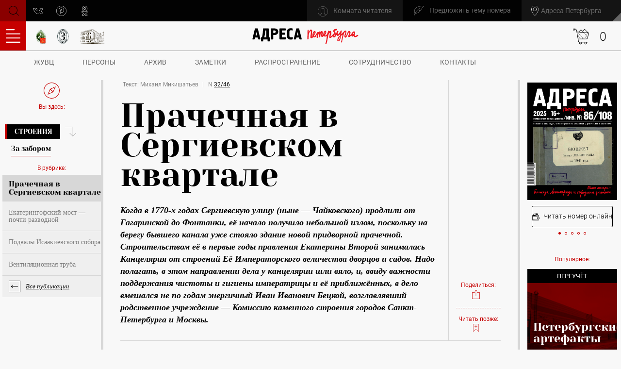

--- FILE ---
content_type: text/html; charset=UTF-8
request_url: https://adresaspb.com/category/structures/za-zaborom/prachechnaya-v-sergievskom-kvartale/
body_size: 29170
content:
<!DOCTYPE html>
<html lang="ru">

<head>
	<title>Адреса Петербурга | Прачечная в Сергиевском квартале</title>
	<meta http-equiv="Content-Type" content="text/html; charset=UTF-8" />
<meta name="keywords" content="Михаил Микишатьев, Прачечная в Сергиевском квартале, журнал адреса петербурга, адреса петербурга, издание адреса петербурга" />
<meta name="description" content="Когда в 1770‑х годах Сергиевскую улицу (ныне — Чайковского) продлили от Гагаринской до Фонтанки, её начало получило небольшой излом, поскольку на берегу бывшего..." />
<script type="text/javascript" data-skip-moving="true">(function(w, d, n) {var cl = "bx-core";var ht = d.documentElement;var htc = ht ? ht.className : undefined;if (htc === undefined || htc.indexOf(cl) !== -1){return;}var ua = n.userAgent;if (/(iPad;)|(iPhone;)/i.test(ua)){cl += " bx-ios";}else if (/Android/i.test(ua)){cl += " bx-android";}cl += (/(ipad|iphone|android|mobile|touch)/i.test(ua) ? " bx-touch" : " bx-no-touch");cl += w.devicePixelRatio && w.devicePixelRatio >= 2? " bx-retina": " bx-no-retina";var ieVersion = -1;if (/AppleWebKit/.test(ua)){cl += " bx-chrome";}else if ((ieVersion = getIeVersion()) > 0){cl += " bx-ie bx-ie" + ieVersion;if (ieVersion > 7 && ieVersion < 10 && !isDoctype()){cl += " bx-quirks";}}else if (/Opera/.test(ua)){cl += " bx-opera";}else if (/Gecko/.test(ua)){cl += " bx-firefox";}if (/Macintosh/i.test(ua)){cl += " bx-mac";}ht.className = htc ? htc + " " + cl : cl;function isDoctype(){if (d.compatMode){return d.compatMode == "CSS1Compat";}return d.documentElement && d.documentElement.clientHeight;}function getIeVersion(){if (/Opera/i.test(ua) || /Webkit/i.test(ua) || /Firefox/i.test(ua) || /Chrome/i.test(ua)){return -1;}var rv = -1;if (!!(w.MSStream) && !(w.ActiveXObject) && ("ActiveXObject" in w)){rv = 11;}else if (!!d.documentMode && d.documentMode >= 10){rv = 10;}else if (!!d.documentMode && d.documentMode >= 9){rv = 9;}else if (d.attachEvent && !/Opera/.test(ua)){rv = 8;}if (rv == -1 || rv == 8){var re;if (n.appName == "Microsoft Internet Explorer"){re = new RegExp("MSIE ([0-9]+[\.0-9]*)");if (re.exec(ua) != null){rv = parseFloat(RegExp.$1);}}else if (n.appName == "Netscape"){rv = 11;re = new RegExp("Trident/.*rv:([0-9]+[\.0-9]*)");if (re.exec(ua) != null){rv = parseFloat(RegExp.$1);}}}return rv;}})(window, document, navigator);</script>


<link href="/bitrix/js/main/core/css/core.css?16530413973963" type="text/css"  rel="stylesheet" />
<link href="/bitrix/js/ui/fonts/opensans/ui.font.opensans.css?16530413922003" type="text/css"  rel="stylesheet" />
<link href="/bitrix/js/main/core/css/core_popup.css?165304139717339" type="text/css"  rel="stylesheet" />
<link href="/bitrix/js/main/loader/loader.css?16530414432653" type="text/css"  rel="stylesheet" />
<link href="/bitrix/js/main/core/css/core_viewer.css?165304139761243" type="text/css"  rel="stylesheet" />
<link href="/local/templates/main/components/bitrix/news/category/bitrix/forum.topic.reviews/custom/style.css?151326330016971" type="text/css"  rel="stylesheet" />
<link href="/local/templates/main/css/app.css?1653044969305650" type="text/css"  data-template-style="true"  rel="stylesheet" />
<link href="/local/templates/main/css/custom.css?1728658166668817" type="text/css"  data-template-style="true"  rel="stylesheet" />
<link href="/local/templates/main/components/bitrix/main.register/modal/style.css?1653044967256" type="text/css"  data-template-style="true"  rel="stylesheet" />
<link href="/local/templates/main/components/bitrix/main.site.selector/header/style.css?16530449652790" type="text/css"  data-template-style="true"  rel="stylesheet" />
<link href="/local/templates/main/components/bitrix/form.result.new/write/style.css?1749479277553" type="text/css"  data-template-style="true"  rel="stylesheet" />



<meta name="yandex-verification" content="4a1be21a831978f8" />
<meta name="google-site-verification" content="kTjNSoH-KQDKCKpkeEBr_f8jlQr286h-4y7dBA8KzUM" />
<link rel="apple-touch-icon" sizes="180x180" href="/local/templates/main/favicons/apple-touch-icon.png">
<link rel="icon" type="image/png" sizes="32x32" href="/local/templates/main/favicons/favicon-32x32.png">
<link rel="icon" type="image/png" sizes="16x16" href="/local/templates/main/favicons/favicon-16x16.png">
<link rel="manifest" href="/local/templates/main/favicons/site.webmanifest">
<link rel="shortcut icon" href="/local/templates/main/favicons/favicon.ico" />
<link rel="mask-icon" href="/local/templates/main/favicons/safari-pinned-tab.svg" color="#c30000" />
<meta name="apple-mobile-web-app-title" content="Адреса Петербурга" />
<meta name="application-name" content="Адреса Петербурга" />
<meta name="msapplication-TileColor" content="#c30000">
<meta name="theme-color" content="#c30000">
<meta name="viewport" content="width=device-width, initial-scale=1.0, user-scalable=no, maximum-scale=1.0" />
<link rel="alternate" type="application/rss+xml" title="Новости" href="/news/rss.php" />



	
									
	<!--meta og-->
	<meta property="og:title" content="Адреса Петербурга | Прачечная в Сергиевском квартале " />
	<meta property="og:type" content="article" />
	<meta property="og:description" content="Когда в 1770‑х годах Сергиевскую улицу (ныне — Чайковского) продлили от Гагаринской до Фонтанки, её начало получило небольшой излом, поскольку на берегу бывшего..." />
	<meta property="og:url" content="https://adresaspb.ru" />
	<meta property="og:site_name" content="Адреса Петербурга" />
	<meta property="og:image" content="https://adresaspb.ru/upload/resize_cache/iblock/a8b/709_330_1d7153feeed93d42426e27634bfdcefde/a8bb58149f27a99c0f6d754e90aa75d1.jpg" />
	
	<!--favicon-->
							
						

	<!--viewport-->
		
	<!--rss-->
	
	<!--modernizr-->
		
	<!--styles-->
					
	<!-- Facebook Pixel Code -->
		<!-- End Facebook Pixel Code -->
	
	</head>

<body>
		
	
				
<div class="popup-wrapper" id="popup-registration">
	<div class="popup popup_horizontal clearfix">
		<button class="popup__close" type="button" data-popup="close">close<i class="icon icon-close"></i></button>
		<div class="popup-content clearfix">
		
			<div class="popup-content__title popup-content__title_lg">Регистрация нового пользователя</div>

			<div class="popup-body">
	
			
				<form class="form form_popup-registration" id="form-registration" method="post" action="/category/structures/za-zaborom/prachechnaya-v-sergievskom-kvartale/" name="regform" enctype="multipart/form-data">
					<div class="row">
						<div class="col-md-6">
														<input type="hidden" name="TYPE" value="REGISTRATION"/>
							<input type="hidden" name="register_submit_button" value="Y"/>
																									<div class="form-group">
											<input class="form-input form-input_simple" type="email" name="REGISTER[EMAIL]" value="" placeholder="" data-msg="Не корректные данные" required="required" />
											<label class="label-simple">E-mail*</label>
											<hr class="form-input-line" />
										</div>
																																			<div class="form-group">
											<input class="form-input form-input_simple mask-phone" type="tel" name="REGISTER[WORK_PHONE]" value="" placeholder="" data-msg="Не корректные данные" required="required" />
											<label class="label-simple">Телефон*</label>
											<hr class="form-input-line" />
										</div>
																																			<div class="form-group">
											<input class="form-input form-input_simple" type="text" name="REGISTER[NAME]" value="" placeholder="" data-msg="Не корректные данные" required="required" />
											<label class="label-simple">Имя*</label>
											<hr class="form-input-line" />
										</div>
										</div>																																			<input type="hidden" name="REGISTER[LOGIN]" value="" />
																																			<div class="col-md-6">										<div class="form-group">
											<input class="form-input form-input_simple" id="reg-password" type="password" name="REGISTER[PASSWORD]" value="" placeholder="" data-msg="Не корректные данные" required="required" />
											<label class="label-simple">Пароль*</label>
											<hr class="form-input-line" />
										</div>
																																			<div class="form-group">
											<input class="form-input form-input_simple" id="confirm" type="password" name="REGISTER[CONFIRM_PASSWORD]" value="" placeholder="" data-msg="Не корректные данные" required="required" data-rule-equalto="#reg-password" />
											<label class="label-simple">Повтор пароля*</label>
											<hr class="form-input-line" />
										</div>
																								<div class="form-group">
								<div class="checkbox-group">
									<label class="checkbox">
										<input class="checkbox__input" type="checkbox" name="check" /><span class="checkbox__label"></span>
									</label><a class="label-access" href="/download/agreement.pdf">Я принимаю <span>пользовательское соглашение </span>и политику обработки персональных данны</a>
								</div>
							</div>
						</div>
					</div>
					<div class="form-group">
						<button class="btn btn_secondary btn_white" type="submit">
							<svg class="icon icon-user-add ">
								<use xlink:href="/local/templates/main/images/sprite/sprite.svg#user-add"></use>
							</svg>Регистрация</button>
					</div>
				</form>
			</div>
		
		</div>
	</div>
	<div class="popup-overlay"></div>
</div>

		
	<!-- header -->
	<header class="header clearfix" id="header">
		<div class="header-top clearfix">
			<!--search-->
			
<form class="header-search" id="search" action="/search/index.php">
	<input class="header-search__input" type="search" name="q">
	<button class="header-search__button" id="search-open" type="button"><i class="icon icon-search"></i>Поиск</button>
	<button class="header-search__close" id="search-close" type="button"><i class="icon icon-close"></i>Закрыть</button>
</form>			
			<!--button social-->
			<button class="btn-social" type="button" data-popup="open" data-popup-id="#popup-social">
				<svg class="icon icon-social ">
					<use xlink:href="/local/templates/main/images/sprite/sprite.svg#social"></use>
				</svg>			</button>
			<ul class="header-top-social">
				<li>
	<a href="https://vk.com/adresaspb" target="_blank">
		<svg class="icon icon-vk ">
			<use xlink:href="/local/templates/main/images/sprite/sprite.svg#vk"></use>
		</svg>vk.com</a>
</li>
<!--<li>
	<a href="https://www.facebook.com/adresasanktpeterburga" target="_blank">
		<svg class="icon icon-facebook ">
			<use xlink:href="/local/templates/main/images/sprite/sprite.svg#facebook"></use>
		</svg>facebook.com</a>
</li>-->
<!--li>
	<a href="https://twitter.com/adresapeterburg" target="_blank">
		<svg class="icon icon-twitter ">
			<use xlink:href="/local/templates/main/images/sprite/sprite.svg#twitter"></use>
		</svg>twitter.com</a>
</li-->
<!--<li>
	<a href="https://www.instagram.com/adresaspb/" target="_blank">
		<svg class="icon icon-instagram ">
			<use xlink:href="/local/templates/main/images/sprite/sprite.svg#instagram"></use>
		</svg>instagram.com</a>
</li>-->
<li>
	<a href="https://ru.pinterest.com/adresasanktpeterburga/" target="_blank">
		<svg class="icon icon-pinterest ">
			<use xlink:href="/local/templates/main/images/sprite/sprite.svg#pinterest"></use>
		</svg>pinterest</a>
</li>
<li>
	<a href="https://ok.ru/group/55314817155081" target="_blank">
		<svg class="icon icon-odnoklassniki ">
			<use xlink:href="/local/templates/main/images/sprite/sprite.svg#odnoklassniki"></use>
		</svg>odnoklassniki</a>
</li>			</ul>
			
			<!--links-->
			<div class="header-top-links">
				<!--link write-->
				<button class="header-top-links__write" type="button" data-popup="open" data-popup-id="#popup-write">
					<svg class="icon icon-nib ">
						<use xlink:href="/local/templates/main/images/sprite/sprite.svg#nib"></use>
					</svg><span>Предложить тему номера</span>
				</button>
				
				
<div class="header-top-links__geo svg-geo-01-before">
						<span>Адреса Петербурга</span>
							<ul class="select-city__list">
																<li class="select-city__item"><a href="https://adressamoskvy.ru/">Адреса Москвы</a></li>
						</ul>
</div>				
				<!--link dashboard-->
				


	<button class="header-top-links__item header-top-links__dashboard" type="button" data-popup="open" data-popup-id="#popup-login">
		<svg class="icon icon-user ">
			<use xlink:href="/local/templates/main/images/sprite/sprite.svg#user"></use>
		</svg><span>Комната читателя</span>
	</button>

	<div class="popup-wrapper" id="popup-login">
		<div class="popup clearfix">
			<button class="popup__close" type="button" data-popup="close">close<i class="icon icon-close"></i></button>

			<div class="popup-content clearfix">
				<div class="popup-content__title">Комната читателя</div>
				<div class="popup-body">
					<form class="form form_popup" id="form-login" name="system_auth_form6zOYVN" method="post" action="/category/structures/za-zaborom/prachechnaya-v-sergievskom-kvartale/">
											<input type="hidden" name="backurl" value="/category/structures/za-zaborom/prachechnaya-v-sergievskom-kvartale/" />
																<input type="hidden" name="AUTH_FORM" value="Y" />
						<input type="hidden" name="TYPE" value="AUTH" />
						
											<span></span>
					
						<div class="form-group">
							<input class="form-input form-input_simple" type="text" name="USER_LOGIN" placeholder="" data-msg="Не корректные данные" value="" required="required" />
							<label class="label-simple">Логин</label>
							<hr class="form-input-line" />
														
						</div>
						<div class="form-group">
							<input class="form-input form-input_simple" type="password" name="USER_PASSWORD" placeholder="" data-msg="Не корректные данные" value="" required="required" />
							<label class="label-simple">Пароль</label>
							<hr class="form-input-line" />
						</div>
						<div class="form-group">
							<button class="btn btn_white" type="submit">
								<svg class="icon icon-user ">
									<use xlink:href="/local/templates/main/images/sprite/sprite.svg#user"></use>
								</svg>Войти в комнату</button>
							<a class="link-password" href="#" data-popup="open" data-popup-id="#popup-password">Забыли пароль?</a>
						</div>						
					</form>
				</div>
				
				<!--registration-->
				<div class="popup-registration">
					<div class="popup-registration-wrapp">
						<p>Нет своей комнаты?
							<br>Регистрация не займет много времени:</p>
						<button class="btn btn_white" type="button" data-popup="open" data-popup-id="#popup-registration">
							<svg class="icon icon-user-add ">
								<use xlink:href="/local/templates/main/images/sprite/sprite.svg#user-add"></use>
							</svg>Зарегистрироваться</button>
					</div>
				</div>
				
				<!--social-->
								<div class="popup-footer">
					<label class="checkbox checkbox_center">
						<input class="checkbox__input" type="checkbox" checked="checked" name="check" /><span class="checkbox__label"></span>
					</label>
					<a class="link-info checkbox-info" href="/download/agreement.pdf" target="_blank">Я даю свое согласие на обработку моих персональных данных, в соответствии с Федеральным законом от 27.07.2006 года №152-ФЗ «О персональных данных», на условиях и для целей, определенных в Согласии на обработку персональных данных</a>
				</div>
			</div>

		</div>
		<div class="popup-overlay"></div>
	</div>
			</div>
		</div>
		<div class="header-bottom clearfix">
			
			<!--button for menu-->
			<button class="btn-menu" id="button-menu" type="button">
				<svg class="icon icon-burger ">
					<use xlink:href="/local/templates/main/images/sprite/sprite.svg#burger"></use>
				</svg>Оглавление</button>
			
			<!--menu-->
			<nav class="menu" id="menu">
				<div class="menu-main">
					<div class="menu-header clearfix">
						<!--close-->
						<button class="menu-header__close js-close" type="button"><i class="icon icon-close"></i>Закрыть</button>
						<!--title--><span class="menu-header__title">Оглавление</span>
						<button class="btn-mapsite js-mapsite" type="button">
							<svg class="icon icon-grid ">
								<use xlink:href="/local/templates/main/images/sprite/sprite.svg#grid"></use>
							</svg>Карта сайта</button>
					</div>

					<!--list-->
					<ul class="menu-list">
						

	
	
					<li class="parent"><a href="/category/theme/">Тема</a>
				<ul class="menu-sublist">
		
	
	

	
			<li><a href="/category/theme/theme-nomera/">Тема номера</a></li>
	
	

	
			<li><a href="/category/theme/uchrezhdenie/">Учреждение</a></li>
	
	

	
			<li><a href="/category/theme/gost-nomera/">Гость</a></li>
	
	

			</ul></li>	
			<li><a href="/category/founders-gallery/">Галерея основателей</a></li>
	
	

	
			<li><a href="/category/istoricheskiy-anekdot/">Исторический анекдот</a></li>
	
	

	
	
					<li class="parent"><a href="/category/person/">Персоны</a>
				<ul class="menu-sublist">
		
	
	

	
			<li><a href="/category/person/avtoritety/">Авторитеты</a></li>
	
	

	
			<li><a href="/category/person/interview/">Интервью</a></li>
	
	

	
			<li><a href="/category/person/redakciya/">Редакция</a></li>
	
	

			</ul></li>	
	
					<li class="parent"><a href="/category/citizens/">Жители</a>
				<ul class="menu-sublist">
		
	
	

	
			<li><a href="/category/citizens/peterburzhtsy/">Петербуржцы</a></li>
	
	

	
			<li><a href="/category/citizens/istoricheskaya-lichnost/">Историческая личность</a></li>
	
	

	
			<li><a href="/category/citizens/dinastiya/">Династия</a></li>
	
	

	
			<li><a href="/category/citizens/literator/">Литератор</a></li>
	
	

	
			<li><a href="/category/citizens/soobshchestvo/">Сообщество</a></li>
	
	

	
			<li><a href="/category/citizens/animals/">Животное</a></li>
	
	

	
			<li><a href="/category/citizens/diaspora/">Диаспора</a></li>
	
	

	
			<li><a href="/category/citizens/craft/">Ремесло</a></li>
	
	

	
			<li><a href="/category/citizens/people-art/">Искусственники</a></li>
	
	

			</ul></li>	
	
					<li class="parent"><a href="/category/inventory/">Инвентаризация</a>
				<ul class="menu-sublist">
		
	
	

	
			<li><a href="/category/inventory/pereuchet/">Переучёт</a></li>
	
	

	
			<li><a href="/category/inventory/gardensparks/">Сады и парки</a></li>
	
	

	
			<li><a href="/category/inventory/v-naturalnuyu-velichenu/">В натуральную величину</a></li>
	
	

			</ul></li>	
	
					<li class="parent"><a href="/category/structures/">Строения</a>
				<ul class="menu-sublist">
		
	
	

	
			<li><a href="/category/structures/building/">Здание</a></li>
	
	

	
			<li><a href="/category/structures/facadesinteriors/">Фасады и интерьеры</a></li>
	
	

	
			<li><a href="/category/structures/details/">Детали</a></li>
	
	

	
			<li><a href="/category/structures/housing/">Жилой фонд</a></li>
	
	

	
			<li><a href="/category/structures/za-zaborom/">За забором</a></li>
	
	

	
			<li><a href="/category/structures/fortifikatsiya/">Фортификация</a></li>
	
	

			</ul></li>	
	
					<li class="parent"><a href="/category/geography/">География</a>
				<ul class="menu-sublist">
		
	
	

	
			<li><a href="/category/geography/predmeste/">Предместье</a></li>
	
	

	
			<li><a href="/category/geography/adresa-peterburga-v-mire/">Петербургские адреса в мире</a></li>
	
	

	
			<li><a href="/category/geography/farmstead/">Усадьба</a></li>
	
	

	
			<li><a href="/category/geography/mesto-raboty/">Место работы</a></li>
	
	

	
			<li><a href="/category/geography/mesto-otdykha/">Место отдыха</a></li>
	
	

	
			<li><a href="/category/geography/chast-goroda/">Часть города</a></li>
	
	

	
			<li><a href="/category/geography/naselennyi-punkt/">Населенный пункт</a></li>
	
	

			</ul></li>	
	
					<li class="parent"><a href="/category/avtorskiy-proekt/">Авторские проекты</a>
				<ul class="menu-sublist">
		
	
	

	
			<li><a href="/category/avtorskiy-proekt/tureckiy-marsh/">Турецкий марш</a></li>
	
	

	
			<li><a href="/category/avtorskiy-proekt/peterburg/">Мегаполис</a></li>
	
	

	
			<li><a href="/category/avtorskiy-proekt/art-proekt/">Арт-проект</a></li>
	
	

	
			<li><a href="/category/avtorskiy-proekt/trekhsotletie-obratnyy-otschet/">Трёхсотлетие: обратный отсчет</a></li>
	
	

	
			<li><a href="/category/avtorskiy-proekt/obyazatelnyy-peyzazh/">Обязательный пейзаж</a></li>
	
	

	
			<li><a href="/category/avtorskiy-proekt/adresa-po-adresam/">«Адреса» по адресам</a></li>
	
	

			</ul></li>	
	
					<li class="parent"><a href="/category/different/">Разное</a>
				<ul class="menu-sublist">
		
	
	

	
			<li><a href="/category/different/collection/">Коллекция</a></li>
	
	

	
			<li><a href="/category/different/exhibitions/">Выставки</a></li>
	
	

	
			<li><a href="/category/different/zateya/">Затея</a></li>
	
	

	
			<li><a href="/category/different/obstanovka/">Обстановка</a></li>
	
	

	
			<li><a href="/category/different/books/">Книги</a></li>
	
	

	
			<li><a href="/category/different/street/">Улица</a></li>
	
	

	
			<li><a href="/category/different/changes/">Изменения</a></li>
	
	

	
			<li><a href="/category/different/reportage/">Репортаж</a></li>
	
	

	
			<li><a href="/category/different/mesta/">Места</a></li>
	
	

	
			<li><a href="/category/different/rabota-nad-oshibkami/">Работа над ошибками</a></li>
	
	

	
			<li><a href="/category/different/predstavlenie/">Представление</a></li>
	
	

	
			<li><a href="/category/different/history/">История</a></li>
	
	

	
			<li><a href="/category/different/friendspartners/">Друзья ЖУВЦ</a></li>
	
	

	
			<li><a href="/category/different/data/">Дата</a></li>
	
	

	
			<li><a href="/category/different/po-zaslugam/">По заслугам</a></li>
	
	

	
			<li><a href="/category/different/tsitata/">Цитата</a></li>
	
	

	</ul>					</ul>
					<div class="menu-footer">
						<ul class="menu-footer-list">
							
	<li><a href="/about/">Учет вечных ценностей</a></li>
	
	<li><a href="/archive/">Архив номеров</a></li>
	
	<li><a href="/archive/#distribution">Распространение</a></li>
	
	<li><a href="#">Подписка</a></li>
	
	<li><a href="/partners/">Сотрудничество</a></li>
	
	<li><a href="/download/use_website.pdf">Пользовательское cоглашение</a></li>
	

						</ul>
						<a class="btn btn_white" href="#" data-popup="open" data-popup-id="#popup-write">Хочу стать распространителем</a>
					</div>
				</div>
				<div class="menu-map">
					<div class="menu-map-header clearfix">
						<div class="menu-map-header__title">Карта сайта</div>
						<button class="menu-map-header__back js-close-map" type="button">
							<svg class="icon icon-arrow-left ">
								<use xlink:href="/local/templates/main/images/sprite/sprite.svg#arrow-left"></use>
							</svg><span>Скрыть карту</span>
						</button>
						
<form class="form form_search-white" id="map-search" action="/search/index.php">
	<input class="form-input" type="search" name="q">
	<button class="btn-search" type="submit"><i class="icon icon-search"></i>Поиск</button>
</form>					</div>
					<div class="menu-map-body clearfix">
						


	
	
					<div class="menu-map-list"><a class="menu-map-list__title" href="/category/theme/">Тема</a>
				<ul>
		
	
	

	
		
					<li><a href="/category/theme/theme-nomera/">Тема номера</a></li>
				
	
	

	
		
					<li><a href="/category/theme/uchrezhdenie/">Учреждение</a></li>
				
	
	

	
		
					<li><a href="/category/theme/gost-nomera/">Гость</a></li>
				
	
	

			</ul></div>	
		
					<div class="menu-map-list"><a class="menu-map-list__title" href="/category/founders-gallery/">Галерея основателей</a></div>
				
	
	

	
		
					<div class="menu-map-list"><a class="menu-map-list__title" href="/category/istoricheskiy-anekdot/">Исторический анекдот</a></div>
				
	
	

	
	
					<div class="menu-map-list"><a class="menu-map-list__title" href="/category/person/">Персоны</a>
				<ul>
		
	
	

	
		
					<li><a href="/category/person/avtoritety/">Авторитеты</a></li>
				
	
	

	
		
					<li><a href="/category/person/interview/">Интервью</a></li>
				
	
	

	
		
					<li><a href="/category/person/redakciya/">Редакция</a></li>
				
	
	

			</ul></div>	
	
					<div class="menu-map-list"><a class="menu-map-list__title" href="/category/citizens/">Жители</a>
				<ul>
		
	
	

	
		
					<li><a href="/category/citizens/peterburzhtsy/">Петербуржцы</a></li>
				
	
	

	
		
					<li><a href="/category/citizens/istoricheskaya-lichnost/">Историческая личность</a></li>
				
	
	

	
		
					<li><a href="/category/citizens/dinastiya/">Династия</a></li>
				
	
	

	
		
					<li><a href="/category/citizens/literator/">Литератор</a></li>
				
	
	

	
		
					<li><a href="/category/citizens/soobshchestvo/">Сообщество</a></li>
				
	
	

	
		
					<li><a href="/category/citizens/animals/">Животное</a></li>
				
	
	

	
		
					<li><a href="/category/citizens/diaspora/">Диаспора</a></li>
				
	
	

	
		
					<li><a href="/category/citizens/craft/">Ремесло</a></li>
				
	
	

	
		
					<li><a href="/category/citizens/people-art/">Искусственники</a></li>
				
	
	

			</ul></div>	
	
					<div class="menu-map-list"><a class="menu-map-list__title" href="/category/inventory/">Инвентаризация</a>
				<ul>
		
	
	

	
		
					<li><a href="/category/inventory/pereuchet/">Переучёт</a></li>
				
	
	

	
		
					<li><a href="/category/inventory/gardensparks/">Сады и парки</a></li>
				
	
	

	
		
					<li><a href="/category/inventory/v-naturalnuyu-velichenu/">В натуральную величину</a></li>
				
	
	

			</ul></div>	
	
					<div class="menu-map-list"><a class="menu-map-list__title" href="/category/structures/">Строения</a>
				<ul>
		
	
	

	
		
					<li><a href="/category/structures/building/">Здание</a></li>
				
	
	

	
		
					<li><a href="/category/structures/facadesinteriors/">Фасады и интерьеры</a></li>
				
	
	

	
		
					<li><a href="/category/structures/details/">Детали</a></li>
				
	
	

	
		
					<li><a href="/category/structures/housing/">Жилой фонд</a></li>
				
	
	

	
		
					<li><a href="/category/structures/za-zaborom/">За забором</a></li>
				
	
	

	
		
					<li><a href="/category/structures/fortifikatsiya/">Фортификация</a></li>
				
	
	

			</ul></div>	
	
					<div class="menu-map-list"><a class="menu-map-list__title" href="/category/geography/">География</a>
				<ul>
		
	
	

	
		
					<li><a href="/category/geography/predmeste/">Предместье</a></li>
				
	
	

	
		
					<li><a href="/category/geography/adresa-peterburga-v-mire/">Петербургские адреса в мире</a></li>
				
	
	

	
		
					<li><a href="/category/geography/farmstead/">Усадьба</a></li>
				
	
	

	
		
					<li><a href="/category/geography/mesto-raboty/">Место работы</a></li>
				
	
	

	
		
					<li><a href="/category/geography/mesto-otdykha/">Место отдыха</a></li>
				
	
	

	
		
					<li><a href="/category/geography/chast-goroda/">Часть города</a></li>
				
	
	

	
		
					<li><a href="/category/geography/naselennyi-punkt/">Населенный пункт</a></li>
				
	
	

			</ul></div>	
	
					<div class="menu-map-list"><a class="menu-map-list__title" href="/category/avtorskiy-proekt/">Авторские проекты</a>
				<ul>
		
	
	

	
		
					<li><a href="/category/avtorskiy-proekt/tureckiy-marsh/">Турецкий марш</a></li>
				
	
	

	
		
					<li><a href="/category/avtorskiy-proekt/peterburg/">Мегаполис</a></li>
				
	
	

	
		
					<li><a href="/category/avtorskiy-proekt/art-proekt/">Арт-проект</a></li>
				
	
	

	
		
					<li><a href="/category/avtorskiy-proekt/trekhsotletie-obratnyy-otschet/">Трёхсотлетие: обратный отсчет</a></li>
				
	
	

	
		
					<li><a href="/category/avtorskiy-proekt/obyazatelnyy-peyzazh/">Обязательный пейзаж</a></li>
				
	
	

	
		
					<li><a href="/category/avtorskiy-proekt/adresa-po-adresam/">«Адреса» по адресам</a></li>
				
	
	

			</ul></div>	
	
					<div class="menu-map-list"><a class="menu-map-list__title" href="/category/different/">Разное</a>
				<ul>
		
	
	

	
		
					<li><a href="/category/different/collection/">Коллекция</a></li>
				
	
	

	
		
					<li><a href="/category/different/exhibitions/">Выставки</a></li>
				
	
	

	
		
					<li><a href="/category/different/zateya/">Затея</a></li>
				
	
	

	
		
					<li><a href="/category/different/obstanovka/">Обстановка</a></li>
				
	
	

	
		
					<li><a href="/category/different/books/">Книги</a></li>
				
	
	

	
		
					<li><a href="/category/different/street/">Улица</a></li>
				
	
	

	
		
					<li><a href="/category/different/changes/">Изменения</a></li>
				
	
	

	
		
					<li><a href="/category/different/reportage/">Репортаж</a></li>
				
	
	

	
		
					<li><a href="/category/different/mesta/">Места</a></li>
				
	
	

	
		
					<li><a href="/category/different/rabota-nad-oshibkami/">Работа над ошибками</a></li>
				
	
	

	
		
					<li><a href="/category/different/predstavlenie/">Представление</a></li>
				
	
	

	
		
					<li><a href="/category/different/history/">История</a></li>
				
	
	

	
		
					<li><a href="/category/different/friendspartners/">Друзья ЖУВЦ</a></li>
				
	
	

	
		
					<li><a href="/category/different/data/">Дата</a></li>
				
	
	

	
		
					<li><a href="/category/different/po-zaslugam/">По заслугам</a></li>
				
	
	

	
		
					<li><a href="/category/different/tsitata/">Цитата</a></li>
				
	
	

	</ul></div>						
<div class="menu-map-list">

	<a class="menu-map-list__title" href="/about/">Учет вечных ценностей</a>
	
	<a class="menu-map-list__title" href="/archive/">Архив номеров</a>
	
	<a class="menu-map-list__title" href="/archive/#distribution">Распространение</a>
	
	<a class="menu-map-list__title" href="#">Подписка</a>
	
	<a class="menu-map-list__title" href="/partners/">Сотрудничество</a>
	
	<a class="menu-map-list__title" href="/download/use_website.pdf">Пользовательское cоглашение</a>
	

</div>
					</div>
				</div>
				<!--overlay-->
				<div class="menu-overlay" id="menu-overlay"></div>
			</nav>
			
			<div class="header-bottom-links">
				<!--link-->
<a class="header-bottom-links__item" href="/partners/">
	<picture>
		<source srcset="/local/templates/main/images/icon-club.png" media="(min-width: 1600px)">
			<img src="/local/templates/main/images/icon-club_small.png" alt="Всемирный клуб петербуржцев">
	</picture>
</a>
<!--link-->
<a class="header-bottom-links__item" href="/partners/">
	<picture>
		<source srcset="/local/templates/main/images/ermitaj.png" media="(min-width: 1600px)">
			<img src="/local/templates/main/images/ermitaj_small.png" alt="Эрмитаж">
	</picture>
</a>
<!--link-->
<a class="header-bottom-links__item" href="/partners/">
	<picture>
		<source srcset="/local/templates/main/images/pl-logo.svg" media="(min-width: 1600px)">
			<img src="/local/templates/main/images/pl-logo_small.svg" alt="Призедентская библиотека">
	</picture>
</a>			</div>
			
			<!--logo-->
			<a class="header-bottom__logo" href="/">
				<img src="/local/templates/main/images/s1/logo.svg" alt="logo">
			</a>

							

<div id="bx_basketNIC27O" class="bx-basket bx-opener"><!--'start_frame_cache_bx_basketNIC27O'--><div class="header-basket">
	<button class="shop-basket-button is-visible" type="button" title="Показать корзину" data-popup="open" data-popup-id="#popup-shop-basket">
		<svg class="icon icon-shop_cart ">
			<use xlink:href="/local/templates/main/images/sprite.svg#icon-shop_cart"></use>
		</svg>
			<span class="js-ajax-insert"><span class="shop-basket-button__count js-shop-basket-button-count">0</span></span>
		</button>
</div><!--'end_frame_cache_bx_basketNIC27O'--></div>

						
		</div>
		
		<!--menu-->
		<nav class="header-nav">
			<ul>
				
			<li><a href="/about/">ЖУВЦ</a></li>
		
			<li><a href="/category/person/">Персоны</a></li>
		
			<li><a href="/archive/">Архив</a></li>
		
			<li><a href="/news/">Заметки</a></li>
		
			<li><a href="/archive/#distribution">Распространение</a></li>
		
			<li><a href="/partners/">Сотрудничество</a></li>
		
			<li><a href="/contacts/">Контакты</a></li>
		

			</ul>
		</nav>
	</header>
	<div class="wrapper">
<main class="content">
	<div class="content-container clearfix">
		<!--navigation pages-->
		<div class="nav-pages">

			<!--breadcrumbs-->
			<div class="nav-pages__location"><svg class="icon icon-compass "><use xlink:href="/local/templates/main/images/sprite/sprite.svg#compass"></use></svg>Вы здесь:</div><ul class="breadcrumbs">
			<li>
				<a href="/category/structures/">Строения</a>
			</li><li><span>За забором</span></li></ul>
			<!--nav-pages-rubric-->
						
			<div class="nav-pages-rubric">
				<p>В рубрике:</p>
				<ul class="nav-pages-rubric-list">
					<li class="active">Прачечная в Сергиевском квартале</li>
							
		<li><a href="/category/structures/za-zaborom/ekateringofskiy-most-pochti-razvodnoy/">Екатерингофский мост — почти разводной</a>
		</li>
		
		<li><a href="/category/structures/za-zaborom/podvaly-isaakievskogo-sobora/">Подвалы Исаакиевского собора</a>
		</li>
		
		<li><a href="/category/structures/za-zaborom/ventilyatsionnaya-truba/">Вентиляционная труба</a>
		</li>
						<li class="nav-pages-rubric__all"><a href="/category/structures/za-zaborom/">Все публикации</a></li>
				</ul>
			</div>
			<!--blockquote-->
						<!--up-->
			<a class="nav-pages__location nav-pages__location_up scroll" href="#header" id="up">
				<svg class="icon icon-compass ">
					<use xlink:href="/local/templates/main/images/sprite/sprite.svg#compass"></use>
				</svg>Наверх</a>
		</div>
		
		<article class="article article_middle">
			<div class="article-container">
								
<header class="article-header">
	<div class="row">
		<div class="article-header-col">
			<!--info-->
			<div class="article-header-info">
				<!--date-->
				<time class="article-header-info__time" datetime=""></time>
				<!--list-->
				<ul class="article-header-info-list">
															<li>
						Текст: Михаил Микишатьев											</li>
																				<li>
						N <a href="/archive/32-46/">32/46</a>
					</li>
									</ul>
			</div>
			<!--title-->
			<div class="article-header-title">
				<h1 class="h1">Прачечная в Сергиевском квартале</h1>
									<p>
						<b><i>Когда в 1770‑х годах Сергиевскую улицу &#40;ныне — Чайковского&#41; продлили от Гагаринской до Фонтанки, её начало получило небольшой излом, поскольку на берегу бывшего канала уже стояло здание новой придворной прачечной. Строительством её в первые годы правления Екатерины Второй занималась Канцелярия от строений Её Императорского величества дворцов и садов. Надо полагать, в этом направлении дела у канцелярии шли вяло, и, ввиду важности поддержания чистоты и гигиены императрицы и её приближённых, в дело вмешался не по годам энергичный Иван Иванович Бецкой, возглавлявший родственное учреждение — Комиссию каменного строения городов Санкт-Петербурга и Москвы. </i></b>
					</p>
							</div>
		</div>
		<div class="article-header-col">
			<!--panel-->
			<div class="article-header-panel">
				<ul>
					<li><a href="#popup-share" data-popup="open" data-popup-id="#popup-share">Поделиться:<span id="count-share"> <svg class="icon icon-share"><use xlink:href="/local/templates/main/images/sprite/sprite.svg#share"></use></svg></span></a>
					</li>
														<li><a href="#" data-popup="open" data-popup-id="#popup-login">Читать позже:<span id="count-bookmark"> <svg class="icon icon-bookmark"><use xlink:href="/local/templates/main/images/sprite/sprite.svg#bookmark"></use></svg></span></a>
					</li>
								</ul>
			</div>
		</div>
	</div>
</header>

<section class="article-content">
		<div class="article-cover">
		<img src="/upload/resize_cache/iblock/a8b/709_330_1d7153feeed93d42426e27634bfdcefde/a8bb58149f27a99c0f6d754e90aa75d1.jpg" alt="Прачечная в Сергиевском квартале">
	</div>
				<div class="paragraph">
	<p>
		 Оказалось, что на скорейшую достройку здания потребно 13 575 рублей 83 копейки. В июле 1763 года Бецкой испросил эту сумму у императрицы, а в августе известил Канцелярию от строений домов и садов, что Екатерина Вторая «высочайше указать соизволила &lt;…&gt;на достройку по Фонтанке реке каменного дома, в коем бельё исправляется, деньги употребить заимообразно от подручных, имеющихся в оной Канцелярии, сумм». Насколько можно понять, денег не дали, но строить велели скорее. Так или иначе, к середине 1760‑х годов существующий поныне первый корпус по левой стороне Сергиевской улицы был возведён. Именно в этом здании и надлежало организовать стирку («исправление», или «мытьё») белья. Впоследствии здание совершенно слилось с выходящим на угол торцом Прачечного дома.
	</p>
</div>
<p>
	 Имя строителя нам неизвестно. Им мог быть служивший в Гоф-интендантской конторе Христиан Паульсен или его помощник Иван Фок. Проект, по которому строился корпус прачечной, тоже пока не найден, но сохранился интересный чертёж более позднего времени (примерно 1780‑х годов), выполненный в связи с возведением громадной печной трубы в центре здания, столь необходимой для работы водогрейных и сушильных систем прачечного производства. На листе показан фрагмент фасада и разрез производственного крыла Прачечного дома. По фасаду оно производило впечатление трёхэтажного — низкие окна третьего яруса отделялись горизонтальной подоконной тягой, хотя по своей приплюснутой форме они казались принадлежащими антресоли. На самом же деле, как свидетельствует разрез, здание было двухэтажным, без подвала. Второй этаж был двухсветным (то есть освещался двумя ярусами окон).
</p>
<p>
	 Бутовые фундаменты неглубокого заложения, на лежнях, несли на себе массивные стены. Пол первого этажа располагался выше уровня земли (а не заглублялся, как теперь). Помещения первого этажа перекрывались крестовыми сводами, опиравшимися внутри залов на столбы квадратного сечения. Перекрытие второго этажа было деревянным. Кровля укладывалась по стропильным подвесным фермам. Такие фермы в старину называли итальянскими.
</p>
<div class="group-photo">
	<div class="row">
		<div class="col-sm-6">
 <img alt="012_IMG_6331_KK.jpg" src="/upload/resize_cache/medialibrary/a67/709_457_1d7153feeed93d42426e27634bfdcefde/a675b6baf3c3ab1eb637cd8d9d8df183.jpg" title="012_IMG_6331_KK.jpg">
		</div>
		<div class="col-sm-6">
 <img alt="012_IMG_6343_KK.jpg" src="/upload/resize_cache/medialibrary/614/709_472_1d7153feeed93d42426e27634bfdcefde/6144369d3ef06bdf27d99e091403912c.jpg" title="012_IMG_6343_KK.jpg">
		</div>
		<div class="col-sm-12">
 <span class="group-photo__caption">Котельная Прачечного двора. Фотографии Константина Котова </span>
		</div>
	</div>
</div>
<p>
	 После возведения монументальной трубы прачечная функционировала без особых перемен до тридцатых годов XIX века.
</p>
<h2>
Жюль Верн на берегу Фонтанки</h2>
<div class="col-xs-12 col-sm-6">
 <figure> <img alt="012_04_Разрез постир_корп.jpg" src="/upload/resize_cache/medialibrary/c6b/346_709_1d7153feeed93d42426e27634bfdcefde/c6b8523f529c3d613fa630dbc7eb27ff.jpg" title="012_04_Разрез постир_корп.jpg"> <figcaption>Часть фасада и разрез Прачечного дома. 1780-е годы.</figcaption></figure>
</div>
<p>
	 В середине николаевского царствования производственный корпус Прачечного дома решили преобразовать. В нём было «назначено устроить заведение для мытья белья парами» (то есть для паровой стирки). Проектные работы осуществляла комиссия, в которую вошли «корпуса инженеров подполковник» Яхонтов, механик Арсенала Андрей Иванович Монье и архитектор Франц Иванович Руска (Руско), служивший при Генеральном штабе. Строительным проектированием при этом занимался младший архитектор Гоф-интендантской конторы Карл Иванович Реймерс.
</p>
<p>
	 Из чертежей рубежа 1830–1840‑х, связанных с организацией и эксплуатацией паровой прачечной, «заведуемой» неким предприимчивым «иностранцем Корбом», становится ясен принцип стирки. Он заключался в том, что пар из котла поступал в стиральные машины-автоклавы, где столовое и постельное бельё подвергалось высокотемпературной обработке (пропариванию). Одновременно часть отведённого по другому трубопроводу пара приводила в действие двигатель, от которого через распределительный вал и системы шестерён вращение передавалось на барабаны автоклавов, где бельё прокручивалось в щёлоке на пару, а также на отжимные центрифуги. По третьему трубопроводу пар подавался в калориферы сушильных камер.
</p>
<p>
	 Первоначально предполагалось использовать существовавшую толстенную внутреннюю дымовую трубу, но она ужасно загромождала пространство прачечной. Поэтому трубу решили вынести за пределы здания. Новая была возведена вплотную к нему со стороны двора, несколько западнее входной двери. И этим пришлось заниматься Карлу Реймерсу.
</p>
<p>
	 Внешне дом, начинённый совершенно жюльверновской техникой, оставался неизменным, сохраняя все особенности архитектуры, характерные для второй половины XVIII века. Внутри он членился на три части. Центральная была образована лестничной клеткой, занимавшей почти треть длины корпуса и разделявшей западную и восточную группы помещений. В западной части в первом этаже как раз и размещалось «Заведение для мытья парами белья, заведываемое иностранцем Корбом». Во втором этаже было «сушильное зало» этого заведения. В первом этаже восточной части находилась «Прачешная собственного сорочешного белья», а во втором — её «сушильное зало». Лестничный блок занимал половину ширины корпуса, по другую сторону стены, отделяющей его, помещались ещё две большие комнаты, предназначенные в первом этаже «для ручной стирки иностранца Корба», а во втором — для приёма белья. Там же во втором этаже находился «резервуар Корба» для бесперебойной подачи проточной воды.
</p>
<p>
</p>
 <figure> <img alt="012_09_План произв_корп_ред.jpg" src="/upload/resize_cache/medialibrary/db3/709_510_1d7153feeed93d42426e27634bfdcefde/db31bdffdda7b9e523e220fd307b0fa4.jpg" title="012_09_План произв_корп_ред.jpg"> <figcaption>Планы «Заведения для мытья белья парами». Архитекторы Франц Руско, Карл Реймерс, механик Андрей Монье. 1840-е годы.<br>
 </figcaption> </figure>
<p>
	 В середине XIX века на территории Прачечного двора велись большие строительные работы, которыми руководил архитектор придворного ведомства Роман Иванович Кузьмин. Самым крупным начинанием было возведение Нового придворнослужительского дома вдоль Сергиевской улицы. После его появления император нашёл старые постройки по соседству с ним уж больно убогими. Наш производственный корпус, «уходивший в землю», и в самом деле нуждался в реконструкции, в увязке его внутренней структуры со структурой помещений других корпусов. Да и внешне его требовалось оформить по-новому, приведя к единству с архитектурным убранством Прачечного и Придворнослужительского домов.
</p>
<h2>
&nbsp;«Заведение для мытья белья парами» в годы реформ и революций</h2>
<p>
	 Реконструкцию начали с разработки новой технологической схемы. Решено было заменить три больших барабана четырьмя малыми и усовершенствовать всю систему. Пришлось преобразовать не только вертикальную структуру помещений, но и разбивку сводов, арок и столбов. Сделать шаг опор более широким, их число уменьшить. К тому же Кузьмин решил опереть своды не на толстые кирпичные столбы, а на стройные чугунные колонны. Тем не менее старые капитальные стены были сохранены. Лестница приобрела циклопические формы, поскольку марши небывалой ширины подымались теперь на всю высоту этажа. Оборудование прачечной распределилось более просторно и равномерно. В подвале остались котельные и различные вспомогательные устройства, в первом этаже поместили стирочные агрегаты и ёмкости. Во втором этаже расположили сушильные помещения, на чердаке — резервуары. Окна пришлось перетесать, но в кирпичных стенах это — рутинная операция. Перестройку производственного корпуса осуществили в 1860‑х годах.
</p>
<div class="col-xs-12 col-sm-6">
 <figure> <img alt="012_06_ чертеж машины.jpg" src="/upload/resize_cache/medialibrary/09b/448_709_1d7153feeed93d42426e27634bfdcefde/09ba9674fb8b614dc77a7e8d8d2522ca.jpg" title="012_06_ чертеж машины.jpg"> <figcaption>План и фасад машин парового отделения.1840-е годы.

 </figcaption> </figure>
</div>
	 
<p>
	 При реконструкции внешний вид здания изменился. Архитектору Кузьмину удалось полностью связать вертикальные членения и общее оформление с фасадами Прачечного дома. Это позволило распространить стилистику 70‑х годов XVIII века на внешние стены корпуса по Сергиевской улице. Кузьмин бережно отнёсся к старинным сооружениям на территории Прачечного двора. Даже дворовые фасады собственных построек он стремился выполнить в том же духе сдержанной гармонии, которая была присуща существовавшим здесь зданиям XVIII века.
</p>
<p>
	 Обновлённое заведение обстирывало не только царя, но и многочисленных членов императорской семьи, включая великих князей, имевших собственные «системы обеспечения». Мне рассказывали о находке документов двора великого князя Сергея Александровича, свидетельствовавших о том, что грязное великокняжеское бельё отправлялось в стирку не куда-нибудь, а в Императорскую паромеханическую прачечную на Сергиевскую улицу.
</p>
<p>
	 После революции механическая прачечная с паровым отделением перешла в ведение структур, которые по-новоязовски именовались то «Петрогуботкомхозом», то «Ленгоркомхозом». При всём при этом она продолжала функционировать на прежнем оборудовании, по-видимому, до середины 1930‑х годов. Один из авторов путеводителя по Ленинграду, изданного в 1933 году, с гордостью констатировал: «в доме этом (№ 4, солидная постройка XVIII в.) и сейчас помещается механическая прачешная фабрика».
</p>
<p>
	 Наконец в 1935 году её реконструируют. Любопытно, что прачечная заработала вновь в тех же старых стенах осьмнадцатого столетия. Даже переделанная Кузьминым широченная лестница совершенно непривычных габаритов осталась на своём месте. За годы советской власти неоднократно менялось название прачечной, как менялись и структуры коммунального хозяйства, в которые она входила. Во времена Петрогуботкомхоза это была «Прачешная фабрика 1‑го городского района». В тридцатых годах механические прачечные фабрики были подчинены районным Банно-прачечным трестам, а в сороковых трест стал городским (Гортрест прачечных). В 1970‑х годах наше постирочное заведение именовалось «Прачечной фабрикой № 31». В 1990‑х фабрика-прачечная дважды меняла номер (в документах 1990 года указан № 1, а 1993 года — № 9). В это время она была подведомственна ЛГПО по обработке белья (ЛГПО — это Ленинградское государственное производственное объединение). Правда же, красиво: Ленинградское государственное производственное объединение по обработке белья? — это вам не портомойня какая-нибудь.
</p>
<p>
	 В 1992 году был разработан план приватизации Государственной фабрики-прачечной № 9, «реорганизуемой в акционерное общество открытого типа». Фасад аккуратно покрасили белилами и охрой, а как дела обстоят внутри, пока неизвестно. По нашим наблюдениям, порты там больше не моют.
</p>
	</section>

	<noindex>
	<div class="popup-wrapper" id="popup-share">
	<div class="popup popup_share clearfix">
		<button class="popup__close" type="button" data-popup="close">close<i class="icon icon-close"></i>
		</button>
		<div class="popup-content clearfix">
			<div class="popup-content__title popup-content__title_lg">Поделиться публикацией</div>
			<div class="popup-body">
								<div id="bx_2465239627_1"
											data-services="vkontakte,facebook,odnoklassniki,moimir,gplus,twitter,viber,pinterest"
																data-size="m"
																data-counter
																					data-lang="ru"
										
											data-title="Прачечная в Сергиевском квартале"
																					data-image="https://adresaspb.ru/upload/resize_cache/iblock/a8b/709_330_1d7153feeed93d42426e27634bfdcefde/a8bb58149f27a99c0f6d754e90aa75d1.jpg"
																data-description="Когда в 1770‑х годах Сергиевскую улицу &#40;ныне — Чайковского&#41; продлили от Гагаринской до Фонтанки, её начало получило небольшой излом, пос�..."
										 
					 					  class="ya-share2"></div>
			</div>
		</div>
	</div>
	<div class="popup-overlay"></div>
</div>	</noindex>
	

			</div>
							<!-- section comments-->
<footer class="article-footer clearfix">
	
	
<a name="review_anchor"></a>

<form name="REPLIERZZtH" id="REPLIERZZtH" action="/category/structures/za-zaborom/prachechnaya-v-sergievskom-kvartale/#postform" method="POST" enctype="multipart/form-data">
		<input type="hidden" name="index" value="ZZtH" />
	<input type="hidden" name="back_page" value="/category/structures/za-zaborom/prachechnaya-v-sergievskom-kvartale/" />
	<input type="hidden" name="ELEMENT_ID" value="650" />
	<input type="hidden" name="SECTION_ID" value="42" />
	<input type="hidden" name="save_product_review" value="Y" />
	<input type="hidden" name="preview_comment" value="N" />
	<input type="hidden" name="AJAX_POST" value="N" />
	<input type="hidden" name="sessid" id="sessid_1" value="bf2203c5822b81bbe9a84b1a63aac270" />	
		<h2 class="h2">Оставить комментарий</h2>

	
	<div class="form-groups">
		<div class="row">
			<div class="col-md-7 col-xl-9">
								<p>Для того,чтобы оставлять комментарии, Вам необходимо <a href="#" data-popup="open" data-popup-id="#popup-registration">Зарегистрироваться</a> или <a href="#" data-popup="open" data-popup-id="#popup-login">Войти</a> в свою комнату читателя.</p>
							</div>
			<div class="col-md-5 col-xl-3">
							</div>
		</div>
	</div>
	
	
</form>

		
	
	</footer>

							
		</article>
		
		<!--aside widgets-->
		<aside class="aside-widgets">
			<!--widget-->
						<!--widget-->
			<div class="widget widget-jurnal">
	<!--carousel-->
	<div class="widget-jurnal-carousel js-single">
		<div class="swiper-wrapper">
						<!--item-->
			<div class="swiper-slide">
				<a class="widget-jurnal-carousel-item" href="/archive/86-108/">
					<img src="/upload/iblock/57d/57d1f78b5bc82f48267212525c3f7b13.jpg" alt="">
				</a>
				<a class="btn btn_secondary btn_full btn_sm" href="/archive/86-108/">
					<svg class="icon icon-money ">
						<use xlink:href="/local/templates/main/images/sprite/sprite.svg#money"></use>
					</svg>Читать номер онлайн</a>
			</div>
						<!--item-->
			<div class="swiper-slide">
				<a class="widget-jurnal-carousel-item" href="/archive/85-107/">
					<img src="/upload/iblock/959/9592bfeb8a8d242accd98bde1ac826fb.jpg" alt="">
				</a>
				<a class="btn btn_secondary btn_full btn_sm" href="/archive/85-107/">
					<svg class="icon icon-money ">
						<use xlink:href="/local/templates/main/images/sprite/sprite.svg#money"></use>
					</svg>Читать номер онлайн</a>
			</div>
						<!--item-->
			<div class="swiper-slide">
				<a class="widget-jurnal-carousel-item" href="/archive/84-106/">
					<img src="/upload/iblock/ce7/ce73aa40f6b85184bbd96057db48e9ac.png" alt="">
				</a>
				<a class="btn btn_secondary btn_full btn_sm" href="/archive/84-106/">
					<svg class="icon icon-money ">
						<use xlink:href="/local/templates/main/images/sprite/sprite.svg#money"></use>
					</svg>Читать номер онлайн</a>
			</div>
						<!--item-->
			<div class="swiper-slide">
				<a class="widget-jurnal-carousel-item" href="/archive/83-105/">
					<img src="/upload/iblock/bfd/bfda0aa33f31aa5a137b3e107fbbf421.jpg" alt="">
				</a>
				<a class="btn btn_secondary btn_full btn_sm" href="/archive/83-105/">
					<svg class="icon icon-money ">
						<use xlink:href="/local/templates/main/images/sprite/sprite.svg#money"></use>
					</svg>Читать номер онлайн</a>
			</div>
						<!--item-->
			<div class="swiper-slide">
				<a class="widget-jurnal-carousel-item" href="/archive/82-102/">
					<img src="/upload/iblock/b62/b62bdf4044f17eb9da8bbaefeef5b32c.png" alt="">
				</a>
				<a class="btn btn_secondary btn_full btn_sm" href="/archive/82-102/">
					<svg class="icon icon-money ">
						<use xlink:href="/local/templates/main/images/sprite/sprite.svg#money"></use>
					</svg>Читать номер онлайн</a>
			</div>
					</div>
		<!--pagination-->
		<div class="swiper-pagination swiper-pagination_simple"></div>
	</div>
</div>			<!--widget popular-->
						<div class="widget widget-popular">
	<div class="widget__title">Популярное:</div>
	<!--popular-block-->
	<div class="popular-block">
	
			<div class="popular-block-header">Переучёт</div>
		<a class="popular-block-body" href="/category/inventory/pereuchet/peterburgskie-artefakty/">
			<img src="/upload/resize_cache/iblock/237/188_215_2/237bafb72a2dc111b9fde469c5fa64fc.jpg" alt="Петербургские артефакты">
			<div class="popular-block-body__title">Петербургские артефакты</div>
		</a>
		<div class="popular-block-footer-wrap">
			<div class="popular-block-footer">
				<!--author-->
				<a class="popular-block-footer__avatar">
					<img src="/local/templates/main/uploads/avatar_none.jpg" alt="">
				</a>
				<ul class="popular-block-footer-links">
					<li>
						<svg class="icon icon-view ">
							<use xlink:href="/local/templates/main/images/sprite/sprite.svg#view"></use>
						</svg>39</li>
					<li>
						<svg class="icon icon-cloud ">
							<use xlink:href="/local/templates/main/images/sprite/sprite.svg#cloud"></use>
						</svg>0</li>
				</ul>
								<p class="popular-block-footer__author">Слова Анны Сосновской</p>
							</div>
		</div>
		
	</div>
</div>			<!--widget reads-->
			
<div class="widget widget-reads">
	<div class="widget__title">Сейчас читают:</div>
	<ul class="widget-reads-list">
	
				<!--item-->
		<li class="widget-reads-list-item">
						<a class="widget-reads-list-item__image" href="/category/different/collection/arkhiv-romanovykh/">
				<img src="/upload/resize_cache/iblock/85f/171_112_2/85f7abe226e3f1e27dde2d627e540396.jpg" alt="Архив Романовых">
			</a>
						<a class="widget-reads-list-item__title" href="/category/different/collection/arkhiv-romanovykh/">Архив Романовых</a>
			<a class="widget-reads-list-item__category" href="/category/different/collection/">Коллекция</a>
		</li>
				<!--item-->
		<li class="widget-reads-list-item">
						<a class="widget-reads-list-item__image" href="/category/structures/housing/dom-feldmarshala-kutuzova/">
				<img src="/upload/resize_cache/iblock/363/171_112_2/3639776de2b6e39012f3179c46105564.jpg" alt="Дом фельдмаршала Кутузова">
			</a>
						<a class="widget-reads-list-item__title" href="/category/structures/housing/dom-feldmarshala-kutuzova/">Дом фельдмаршала Кутузова</a>
			<a class="widget-reads-list-item__category" href="/category/structures/housing/">Жилой фонд</a>
		</li>
				<!--item-->
		<li class="widget-reads-list-item">
						<a class="widget-reads-list-item__image" href="/category/different/exhibitions/moya-palmira/">
				<img src="/upload/resize_cache/iblock/0c5/171_112_2/0c5ac514a994721368e236f2322d1a63.jpg" alt="Моя Пальмира">
			</a>
						<a class="widget-reads-list-item__title" href="/category/different/exhibitions/moya-palmira/">Моя Пальмира</a>
			<a class="widget-reads-list-item__category" href="/category/different/exhibitions/">Выставки</a>
		</li>
				
	</ul>
</div>			<!--poster-->
			<a class="module module_poster" href="//gildiapressa.ru/" target="_blank"><span>Реклама</span><img src="/local/templates/main/uploads/banner_adresa.png" alt="Реклама"></a>
		</aside>
	</div>
</main>

	
	
<section class="recommend section-spb">
	<h2 class="svg-title">Рекомендуем<img src="/local/templates/main/images/recommend-title.svg" alt="Заголовок Рекомендуем"></h2>
	<div class="container">
		<div class="preview-list preview-list_colored js-recommend-carousel">
			<div class="swiper-wrapper row">
			
									<div class="swiper-slide col-lg-4 col-xl-3">
						<!--preview-->
						<a href="/category/structures/details/medalony-fyedora-tolstogo/" class="preview-block">
														<!--body-->
							<div class="preview-block-body">
								<!--image-->
								<div class="preview-block-body-image">
									<img src="/upload/iblock/b28/b288c1d31431562b36ced85bf6118955.jpg" alt="Медальоны Фёдора Толстого"/>
																		<span class="caption">Детали</span>
																	</div>
								<!--title-->
								<div class="preview-block-body__title">Медальоны Фёдора Толстого</div>
								<div class="preview-block-body-text">
									<p>В&nbsp;Зимнем дворце после военных триумфов 
России в&nbsp;первой трети XIX столетия в&nbsp;числе других победных мемориалов появился торжественный Александровский зал. В&nbsp;1838&ndash;1839 годах увеличенные повторения знаменитых медальонов работы графа Фёдора Петровича Толстого были включены в&nbsp;архитектурное оформление стен этого зала.</p>
								</div>
							</div>
						</a>
					</div>
									<div class="swiper-slide col-lg-4 col-xl-3">
						<!--preview-->
						<a href="/category/structures/details/atlanty/" class="preview-block">
														<!--body-->
							<div class="preview-block-body">
								<!--image-->
								<div class="preview-block-body-image">
									<img src="/upload/iblock/910/91052c6affaade7a65c2503406c775cc.jpg" alt="Атланты"/>
																		<span class="caption">Детали</span>
																	</div>
								<!--title-->
								<div class="preview-block-body__title">Атланты</div>
								<div class="preview-block-body-text">
									<p>В&nbsp;результате вражеского обстрела 29&nbsp;декабря 
1941 года пострадал один из&nbsp;символов Эрмитажа&nbsp;&mdash; портик со&nbsp;знаменитыми атлантами. Снаряд ударил и&nbsp;разорвался в&nbsp;мощном каменном антаблементе, который &laquo;поддерживают&raquo; атланты. Эти скульптуры атлантов, высеченные из&nbsp;цельных кусков сердобольского гранита скульптором А.&thinsp;И. Теребенёвым, были установлены у&nbsp;пилонов портика в&nbsp;1848&nbsp;году. Антаблемент, словно щит, прикрыл&nbsp;их, но&nbsp;те&nbsp;скульптуры, которые оказались вблизи взрыва, всё&nbsp;же получили ряд повреждений.</p>
								</div>
							</div>
						</a>
					</div>
									<div class="swiper-slide col-lg-4 col-xl-3">
						<!--preview-->
						<a href="/category/structures/housing/zapasnyy-dom-zimnego-dvortsa/" class="preview-block">
														<!--body-->
							<div class="preview-block-body">
								<!--image-->
								<div class="preview-block-body-image">
									<img src="/upload/iblock/a05/a0585ff840d6db7d56c879c9f6e157b6.jpg" alt="Запасный дом Зимнего дворца"/>
																		<span class="caption">Жилой фонд</span>
																	</div>
								<!--title-->
								<div class="preview-block-body__title">Запасный дом Зимнего дворца</div>
								<div class="preview-block-body-text">
									<p>Дом &#8470;&nbsp;30, расположенный на&nbsp;Дворцовой 
набережной непосредственно по&nbsp;соседству со&nbsp;зданием Эрмитажного театра, известен с&nbsp;петровских времён. Сменив множество хозяев, дом находился как в&nbsp;частном владении, так и&nbsp;под управлением дворцового ведомства. В&nbsp;1986 году здание было передано Государственному Эрмитажу для размещения служб и&nbsp;научных лабораторий. В&nbsp;2012 году начались работы по&nbsp;реконструкции здания.</p>
								</div>
							</div>
						</a>
					</div>
									<div class="swiper-slide col-lg-4 col-xl-3">
						<!--preview-->
						<a href="/category/structures/building/malyy-ermitazh/" class="preview-block">
														<!--body-->
							<div class="preview-block-body">
								<!--image-->
								<div class="preview-block-body-image">
									<img src="/upload/iblock/d4b/d4b54aebe470909feb5fe9eb7368a8cb.jpg" alt="Малый Эрмитаж"/>
																		<span class="caption">Здание</span>
																	</div>
								<!--title-->
								<div class="preview-block-body__title">Малый Эрмитаж</div>
								<div class="preview-block-body-text">
									<p>В&nbsp;2014 году в&nbsp;здании Малого Эрмитажа 
стоял шум от&nbsp;строительных работ, в&nbsp;результате которых в&nbsp;Государственном Эрмитаже появилась ещё одна входная зона, со&nbsp;стороны Шуваловского проезда. Прежде это была закрытая часть музея, но&nbsp;после проведённых работ она открылась для посетителей. Также в&nbsp;музее появился ещё один выставочный зал, который полностью отвечает всем современным требованиям по&nbsp;проведению выставок. Проведённые работы затронули первый этаж с&nbsp;антресолями в&nbsp;центральном объёме Малого Эрмитажа, перестроенном архитектором В.&thinsp;П. Стасовым в&nbsp;1840&ndash;1844&nbsp;годах. Тут были размещены царские конюшни и&nbsp;манеж с&nbsp;сопутствующими служебными помещениями.</p>
								</div>
							</div>
						</a>
					</div>
									<div class="swiper-slide col-lg-4 col-xl-3">
						<!--preview-->
						<a href="/category/structures/facadesinteriors/rasstrelyannye-zdaniya/" class="preview-block">
														<!--body-->
							<div class="preview-block-body">
								<!--image-->
								<div class="preview-block-body-image">
									<img src="/upload/iblock/f06/f0602e1cd2511ed9fdba8b79ea9c9bba.jpg" alt="Расстрелянные здания"/>
																		<span class="caption">Фасады и интерьеры</span>
																	</div>
								<!--title-->
								<div class="preview-block-body__title">Расстрелянные здания</div>
								<div class="preview-block-body-text">
									<p>Многие из&nbsp;нас, проходя по&nbsp;Миллионной 
улице мимо знаменитых скульптур гранитных атлантов, замечали на&nbsp;углу с&nbsp;Зимней канавкой на&nbsp;гранитном цоколе Нового Эрмитажа целую россыпь более светлых пятен разной величины. В&nbsp;самом начале блокады 18&nbsp;сентября 1941 года недалеко от&nbsp;этой стены разорвался немецкий снаряд. С&nbsp;тех пор на&nbsp;граните остались глубокие выбоины, которые позднее были замазаны мастикой. Со&nbsp;временем мастика выцвела, и&nbsp;выбоины проявились, напоминая о&nbsp;тех сотнях тысяч снарядов, которые разрывались в&nbsp;осаждённом Ленинграде, неся смерть и&nbsp;разрушения.</p>
								</div>
							</div>
						</a>
					</div>
									<div class="swiper-slide col-lg-4 col-xl-3">
						<!--preview-->
						<a href="/category/structures/details/nagrady-na-fasade-mariinskogo-dvortsa/" class="preview-block">
														<!--body-->
							<div class="preview-block-body">
								<!--image-->
								<div class="preview-block-body-image">
									<img src="/upload/iblock/746/7466420986dcea956ba2f00ffa08e739.jpg" alt="Награды на фасаде Мариинского дворца"/>
																		<span class="caption">Детали</span>
																	</div>
								<!--title-->
								<div class="preview-block-body__title">Награды на фасаде Мариинского дворца</div>
								<div class="preview-block-body-text">
									<p>В советское время было принято вручать 
коллективные награды. Орденами и медалями награждались заводы, воинские части, корабли, подводные лодки, институты, газеты, общественные организации и целые города.</p>
								</div>
							</div>
						</a>
					</div>
									<div class="swiper-slide col-lg-4 col-xl-3">
						<!--preview-->
						<a href="/category/structures/building/mariinskiy-dvorets-/" class="preview-block">
														<!--body-->
							<div class="preview-block-body">
								<!--image-->
								<div class="preview-block-body-image">
									<img src="/upload/iblock/ea4/ea4be1082008b17e9877ed3421baa0a1.jpg" alt="Мариинский дворец "/>
																		<span class="caption">Здание</span>
																	</div>
								<!--title-->
								<div class="preview-block-body__title">Мариинский дворец </div>
								<div class="preview-block-body-text">
									<p>Мариинский дворец, построенный к 1844 году 
в качестве подарка императора Николая Первого любимой дочери Марии Николаевне по случаю бракосочетания с герцогом Максимилианом Лейхтенбергским, в 1876 году перешёл в собственность наследников великой княгини и герцога, а летом 1884 года был ими продан в казну. Указом императора Александра Третьего дворец стал резиденцией Государственного совета Российской империи. В революционном 1917 году в Мариинском заседало Временное правительство. После победы большевиков его занимал Высший совет народного хозяйства и другие организации. В послевоенное время, с 1945 года, во дворце работает наш городской парламент. До 1993 года это был Ленинградский городской совет со своим Исполнительным комитетом, а с 1994-го — Законодательное собрание Санкт-Петербурга. В 2024 году отмечается 30-летие Законодательного собрания.</p>
								</div>
							</div>
						</a>
					</div>
									<div class="swiper-slide col-lg-4 col-xl-3">
						<!--preview-->
						<a href="/category/structures/monumenty-geroicheskim-zashchitnikam-leningrada/" class="preview-block">
														<!--body-->
							<div class="preview-block-body">
								<!--image-->
								<div class="preview-block-body-image">
									<img src="/upload/iblock/d07/d075d6d60e2ac94bdcca9e1f647e83bb.jpg" alt="Монументы героическим защитникам Ленинграда"/>
																		<span class="caption">Строения</span>
																	</div>
								<!--title-->
								<div class="preview-block-body__title">Монументы героическим защитникам Ленинграда</div>
								<div class="preview-block-body-text">
									<p>Через тридцать лет после окончания войны 
участник обороны Ленинграда, поэт-фронтовик Михаил Дудин со своими однополчанами проехал по местам былых сражений: Ораниенбаумский плацдарм, Ивановские пороги, Невский пятачок… «Здесь земля так насыщена металлом, осколками, что на ней и расти ничто не хочет», — написал Михаил Дудин в одном из своих очерков.</p>
								</div>
							</div>
						</a>
					</div>
								
			</div>
		</div>
	</div>
</section>

			</div>
	
	<footer class="footer" id="footer">
		<!--top-->
		<div class="footer-top clearfix">
			<div class="container">
				<!--button-->
				<button class="btn btn_light" type="button" data-popup="open" data-popup-id="#popup-write">Предложить тему номера</button>
				<!--logo-->
				<a class="footer-logo" href="/">
					<img src="/local/templates/main/images/s1/logo-gray.svg" alt="logo"><span class="footer-logo__text">Журнал Учёта Вечных Ценностей</span>
				</a>
				<!--button-->
				<a class="btn btn_light" href="/archive/#distribution">Хочу стать распространителем</a>
			</div>
		</div>
		
		<!--nav-->
		<div class="footer-nav clearfix" id="footer-nav">
			<!--button for menu-->
			<button class="btn-menu btn-menu_white" id="footer-menu" type="button">
				<svg class="icon icon-burger ">
					<use xlink:href="/local/templates/main/images/sprite/sprite.svg#burger"></use>
				</svg>Оглавление</button>
			<!--menu-->
			
<div class="container">

	
	
					<ul class="footer-nav-list">
				<li><a href="/category/theme/">Тема</a></li>
		
	
	

	
						<li><a href="/category/theme/theme-nomera/">Тема номера</a></li>
		
	
	

	
						<li><a href="/category/theme/uchrezhdenie/">Учреждение</a></li>
		
	
	

	
						<li><a href="/category/theme/gost-nomera/">Гость</a></li>
		
	
	

			</ul>	
						<ul class="footer-nav-list">
				<li><a href="/category/founders-gallery/">Галерея основателей</a></li>
			</ul>
		
	
	

	
						<ul class="footer-nav-list">
				<li><a href="/category/istoricheskiy-anekdot/">Исторический анекдот</a></li>
			</ul>
		
	
	

	
	
					<ul class="footer-nav-list">
				<li><a href="/category/person/">Персоны</a></li>
		
	
	

	
						<li><a href="/category/person/avtoritety/">Авторитеты</a></li>
		
	
	

	
						<li><a href="/category/person/interview/">Интервью</a></li>
		
	
	

	
						<li><a href="/category/person/redakciya/">Редакция</a></li>
		
	
	

			</ul>	
	
					<ul class="footer-nav-list">
				<li><a href="/category/citizens/">Жители</a></li>
		
	
	

	
						<li><a href="/category/citizens/peterburzhtsy/">Петербуржцы</a></li>
		
	
	

	
						<li><a href="/category/citizens/istoricheskaya-lichnost/">Историческая личность</a></li>
		
	
	

	
						<li><a href="/category/citizens/dinastiya/">Династия</a></li>
		
	
	

	
						<li><a href="/category/citizens/literator/">Литератор</a></li>
		
	
	

	
						<li><a href="/category/citizens/soobshchestvo/">Сообщество</a></li>
		
	
	

	
						<li><a href="/category/citizens/animals/">Животное</a></li>
		
	
	

	
						<li><a href="/category/citizens/diaspora/">Диаспора</a></li>
		
	
	

	
						<li><a href="/category/citizens/craft/">Ремесло</a></li>
		
	
	

	
						<li><a href="/category/citizens/people-art/">Искусственники</a></li>
		
	
	

			</ul>	
	
					<ul class="footer-nav-list">
				<li><a href="/category/inventory/">Инвентаризация</a></li>
		
	
	

	
						<li><a href="/category/inventory/pereuchet/">Переучёт</a></li>
		
	
	

	
						<li><a href="/category/inventory/gardensparks/">Сады и парки</a></li>
		
	
	

	
						<li><a href="/category/inventory/v-naturalnuyu-velichenu/">В натуральную величину</a></li>
		
	
	

			</ul>	
	
					<ul class="footer-nav-list">
				<li><a href="/category/structures/">Строения</a></li>
		
	
	

	
						<li><a href="/category/structures/building/">Здание</a></li>
		
	
	

	
						<li><a href="/category/structures/facadesinteriors/">Фасады и интерьеры</a></li>
		
	
	

	
						<li><a href="/category/structures/details/">Детали</a></li>
		
	
	

	
						<li><a href="/category/structures/housing/">Жилой фонд</a></li>
		
	
	

	
						<li><a href="/category/structures/za-zaborom/">За забором</a></li>
		
	
	

	
						<li><a href="/category/structures/fortifikatsiya/">Фортификация</a></li>
		
	
	

			</ul>	
	
					<ul class="footer-nav-list">
				<li><a href="/category/geography/">География</a></li>
		
	
	

	
						<li><a href="/category/geography/predmeste/">Предместье</a></li>
		
	
	

	
						<li><a href="/category/geography/adresa-peterburga-v-mire/">Петербургские адреса в мире</a></li>
		
	
	

	
						<li><a href="/category/geography/farmstead/">Усадьба</a></li>
		
	
	

	
						<li><a href="/category/geography/mesto-raboty/">Место работы</a></li>
		
	
	

	
						<li><a href="/category/geography/mesto-otdykha/">Место отдыха</a></li>
		
	
	

	
						<li><a href="/category/geography/chast-goroda/">Часть города</a></li>
		
	
	

	
						<li><a href="/category/geography/naselennyi-punkt/">Населенный пункт</a></li>
		
	
	

			</ul>	
	
					<ul class="footer-nav-list">
				<li><a href="/category/avtorskiy-proekt/">Авторские проекты</a></li>
		
	
	

	
						<li><a href="/category/avtorskiy-proekt/tureckiy-marsh/">Турецкий марш</a></li>
		
	
	

	
						<li><a href="/category/avtorskiy-proekt/peterburg/">Мегаполис</a></li>
		
	
	

	
						<li><a href="/category/avtorskiy-proekt/art-proekt/">Арт-проект</a></li>
		
	
	

	
						<li><a href="/category/avtorskiy-proekt/trekhsotletie-obratnyy-otschet/">Трёхсотлетие: обратный отсчет</a></li>
		
	
	

	
						<li><a href="/category/avtorskiy-proekt/obyazatelnyy-peyzazh/">Обязательный пейзаж</a></li>
		
	
	

	
						<li><a href="/category/avtorskiy-proekt/adresa-po-adresam/">«Адреса» по адресам</a></li>
		
	
	

			</ul>	
	
					<ul class="footer-nav-list">
				<li><a href="/category/different/">Разное</a></li>
		
	
	

	
						<li><a href="/category/different/collection/">Коллекция</a></li>
		
	
	

	
						<li><a href="/category/different/exhibitions/">Выставки</a></li>
		
	
	

	
						<li><a href="/category/different/zateya/">Затея</a></li>
		
	
	

	
						<li><a href="/category/different/obstanovka/">Обстановка</a></li>
		
	
	

	
						<li><a href="/category/different/books/">Книги</a></li>
		
	
	

	
						<li><a href="/category/different/street/">Улица</a></li>
		
	
	

	
						<li><a href="/category/different/changes/">Изменения</a></li>
		
	
	

	
						<li><a href="/category/different/reportage/">Репортаж</a></li>
		
	
	

	
						<li><a href="/category/different/mesta/">Места</a></li>
		
	
	

	
						<li><a href="/category/different/rabota-nad-oshibkami/">Работа над ошибками</a></li>
		
	
	

	
						<li><a href="/category/different/predstavlenie/">Представление</a></li>
		
	
	

	
						<li><a href="/category/different/history/">История</a></li>
		
	
	

	
						<li><a href="/category/different/friendspartners/">Друзья ЖУВЦ</a></li>
		
	
	

	
						<li><a href="/category/different/data/">Дата</a></li>
		
	
	

	
						<li><a href="/category/different/po-zaslugam/">По заслугам</a></li>
		
	
	

	
						<li><a href="/category/different/tsitata/">Цитата</a></li>
		
	
	

	</ul></div>				
		</div>
	
		<!--search-->
		<div class="footer-search clearfix">
			<div class="container">
				<div class="footer-search-link">
					<a class="link-top" href="#footer" id="expand-footer">
						<svg class="icon icon-arrow-up ">
							<use xlink:href="/local/templates/main/images/sprite/sprite.svg#arrow-up"></use>
						</svg>Свернуть</a>
				</div>
				<!--nav-->
				<ul class="footer-search-nav">
					
	<li><a href="/about/">Учет вечных ценностей</a></li>
	
	<li><a href="/archive/">Архив номеров</a></li>
	
	<li><a href="/archive/#distribution">Распространение</a></li>
	
	<li><a href="#">Подписка</a></li>
	
	<li><a href="/partners/">Сотрудничество</a></li>
	

				</ul>
				
<form class="form form_footer form_search-black" action="/search/index.php">
	<input class="form-input form-input_black" type="search" name="q" placeholder="Поиск публикаций на сайте">
	<button class="btn-search" type="submit"><i class="icon icon-search"></i>Закрыть</button>
</form>			</div>
		</div>
		
		<!--social-->
		<div class="footer-social">
			<div class="container">
				<ul class="footer-social-list">
					<li>
	<a href="https://vk.com/adresaspb" target="_blank">
		<svg class="icon icon-vk ">
			<use xlink:href="/local/templates/main/images/sprite/sprite.svg#vk"></use>
		</svg>vk.com</a>
</li>
<!--<li>
	<a href="https://www.facebook.com/adresasanktpeterburga" target="_blank">
		<svg class="icon icon-facebook ">
			<use xlink:href="/local/templates/main/images/sprite/sprite.svg#facebook"></use>
		</svg>facebook.com</a>
</li>-->
<!--li>
	<a href="https://twitter.com/adresapeterburg" target="_blank">
		<svg class="icon icon-twitter ">
			<use xlink:href="/local/templates/main/images/sprite/sprite.svg#twitter"></use>
		</svg>twitter.com</a>
</li-->
<!--<li>
	<a href="https://www.instagram.com/adresaspb/" target="_blank">
		<svg class="icon icon-instagram ">
			<use xlink:href="/local/templates/main/images/sprite/sprite.svg#instagram"></use>
		</svg>instagram.com</a>
</li>-->
<li>
	<a href="https://ru.pinterest.com/adresasanktpeterburga/" target="_blank">
		<svg class="icon icon-pinterest ">
			<use xlink:href="/local/templates/main/images/sprite/sprite.svg#pinterest"></use>
		</svg>pinterest</a>
</li>
<li>
	<a href="https://ok.ru/group/55314817155081" target="_blank">
		<svg class="icon icon-odnoklassniki ">
			<use xlink:href="/local/templates/main/images/sprite/sprite.svg#odnoklassniki"></use>
		</svg>odnoklassniki</a>
</li>					
				</ul>
			</div>
		</div>
		
		<!--bottom-->
		<div class="footer-bottom">
			<div class="container">
				<!--copyright-->
				<div class="footer-copyright">
					<img src="/local/templates/main/images/emblem.svg" alt="Герб"><span>© Адреса Петербурга. 2026. Свидетельство о регистрации средства массовой информации Эл № ФС 77-76354 от 19 июля 2019 г.</span>
				</div>
				<!--limit-->
				<div class="footer-limit">
					<span class="icon-18"></span>
				</div>
				<!--develop-->
				<div class="footer-develop">Developed by
										<a href="//bitltd.ru" target="_blank" rel="noopener noreferrer">bitltd.ru</a>
				</div>
			</div>
		</div>
	</footer>
	
	<div class="panelswipe" id="panelswipe"></div>
	
	

<div class="popup-wrapper" id="popup-write">
	<div class="popup clearfix">
		<button class="popup__close" type="button" data-popup="close">close<i class="icon icon-close"></i></button>
		<div class="popup-content clearfix">
		
			<div class="popup-content__title">Написать в редакцию</div>
			<div class="popup-body">
		
				<!--form-->
				<form name="write" action="/category/structures/za-zaborom/prachechnaya-v-sergievskom-kvartale/" class="form form_popup" id="form-write" method="POST" enctype="multipart/form-data"><input type="hidden" name="sessid" id="sessid_2" value="bf2203c5822b81bbe9a84b1a63aac270" /><input type="hidden" name="WEB_FORM_ID" value="3" />																		<div class="form-group">
									<input class="form-input form-input_simple " type="text" name="form_text_10" placeholder="" value=""  data-msg="Не корректные данные" required="required" />
									<label class="label-simple">Представьтесь, пожалуйста</label>
									<hr class="form-input-line" />
								</div>
																					<div class="form-group">
									<input class="form-input form-input_simple " type="text" name="form_text_11" placeholder="" value=""  data-msg="Не корректные данные" required="required" />
									<label class="label-simple">Из какого Вы города</label>
									<hr class="form-input-line" />
								</div>
																					<div class="form-group">
									<input class="form-input form-input_simple " type="text" name="form_text_12" placeholder="" value=""  data-msg="Не корректные данные" required="required" />
									<label class="label-simple">Сколько Вам лет</label>
									<hr class="form-input-line" />
								</div>
																					<div class="form-group">
									<input class="form-input form-input_simple mask-phone" type="text" name="form_text_13" placeholder="" value=""  data-msg="Не корректные данные" required="required" />
									<label class="label-simple">Контактный телефон</label>
									<hr class="form-input-line" />
								</div>
																					<div class="form-group">
									<input class="form-input form-input_simple" type="email" name="form_email_14" placeholder="" value=""  data-msg="Не корректные данные" required="required" />
									<label class="label-simple">E-mail</label>
									<hr class="form-input-line" />
								</div>
																					<div class="form-group">
									<textarea class="form-textarea form-textarea_simple" name="form_textarea_15" placeholder=""  data-msg="Не корректные данные" required="required"></textarea>
									<label class="label-simple">Ваше сообщение</label>
									<hr class="form-input-line" />
								</div>
																			<div class="form-group checkbox">
							<span><input name="policy" type="checkbox" value="yes" required data-msg="Вы не дали согласие" placeholder="" title="Согласие на обработки персональных данных"/> Соглашаюсь c <a href="/download/agreement.pdf" target="_blank">политикой в области обработки персональных данных</a>.</span>
						</div>
						<div class="form-group checkbox">
							<span><input name="agree" type="checkbox" value="yes" required data-msg="Вы не дали согласие" placeholder="" title="Согласие на обработку персональных данных"/> Даю согласие на <a href="#" target="_blank">обработку персональных <br> данных</a>.</span>
						</div>
						<div class="form-group">
							<button class="btn btn_white" type="submit">
								<svg class="icon icon-nib ">
									<use xlink:href="/local/templates/main/images/sprite/sprite.svg#nib"></use>
								</svg>Отправить							</button>
							<input tabindex="-1" autocomplete="off" type="text" name="last_name" value="" style="display:block;height:.1px;margin:0!important;overflow:hidden;padding:0!important;width:.1px;border:0;opacity:.01;">
							<input type="hidden" name="web_form_apply" value="Y" />
						</div>
				</form>				<!--/form-->

			</div>
					</div>
	</div>
	<div class="popup-overlay"></div>
</div>
	
	<div class="popup-wrapper" id="popup-reg-reader">
		<div class="popup clearfix">
			<button class="popup__close" type="button" data-popup="close">close<i class="icon icon-close"></i>
			</button>
			<div class="popup-content clearfix">
				<div class="popup-content__title">Зарегистрировать комнату читателя</div>
				<div class="popup-content__title">Регистрация временно не доступна</div>
			</div>
		</div>
		<div class="popup-overlay"></div>				
	</div>
	
	
<div class="popup-wrapper" id="popup-password">
	<div class="popup clearfix">
		<button class="popup__close" type="button" data-popup="close">close<i class="icon icon-close"></i></button>
		<div class="popup-content clearfix">
			<div class="popup-content__title">Восстановление пароля</div>
			<div class="popup-body">
				<div class="data-save">
									</div>
				<p class="popup-body__text">Укажите, пожалуйста, адрес электронной почты, указанный при регистрации Комнаты читателя. Мы пришлем на него инструкции по восстановлению Вашего пароля.</p>
				<form class="form form_popup" id="form-password-recovery" name="bform" method="post" target="_top" action="/category/structures/za-zaborom/prachechnaya-v-sergievskom-kvartale/">
											<input type="hidden" name="backurl" value="/category/structures/za-zaborom/prachechnaya-v-sergievskom-kvartale/" />
											<input type="hidden" name="AUTH_FORM" value="Y">
						<input type="hidden" name="TYPE" value="SEND_PWD">
					<div class="form-group">
						<input class="form-input form-input_simple" type="email" name="USER_EMAIL" placeholder="e-mail" data-msg="Введите корректный e-mail адрес" value="" required="required" />
						<hr class="form-input-line" />
					</div>
					<div class="form-group">
						<button class="btn btn_white" type="submit">
							<svg class="icon icon-nib ">
								<use xlink:href="/local/templates/main/images/sprite/sprite.svg#nib"></use>
							</svg>Отправить</button>
					</div>
				</form>
			</div>
		</div>
	</div>
	<div class="popup-overlay"></div>
</div>

	
	<div class="popup-wrapper" id="popup-thanks">
	<div class="popup clearfix">
		<button class="popup__close" type="button" data-popup="close">close<i class="icon icon-close"></i>
		</button>
		<div class="popup-content clearfix">
			<div class="popup-content__title">Ваши данные отправлены</div>
			<div class="popup-body">
				<p>Благодарим Вас!</p>
			</div>
		</div>
	</div>
	<div class="popup-overlay"></div>
</div>
	<div class="popup-wrapper" id="popup-error">
	<div class="popup clearfix">
		<button class="popup__close" type="button" data-popup="close">close<i class="icon icon-close"></i>
		</button>
		<div class="popup-content clearfix">
			<div class="popup-content__title">Упс, что-то пошло не так</div>
			<div class="popup-body">

			</div>
		</div>
	</div>
	<div class="popup-overlay"></div>
</div>	
	<div class="popup-wrapper" id="popup-message">
	
	</div>
	
	<div class="popup-wrapper" id="popup-social">
	<div class="popup popup_social clearfix">
		<button class="popup__close" type="button" data-popup="close">close<i class="icon icon-close"></i>
		</button>
		<div class="popup-content clearfix">
			<div class="popup-content-header">
				<div class="popup-content-header__logo">
					<img src="/local/templates/main/images/s1/logo-white.svg" alt="logg">
				</div>
				<div class="popup-content__title">Наши социальные сообщества</div>
			</div>
			<div class="popup-body">
				<!--list-->
				<ul class="popup-body-social">
					<li>
	<a href="https://vk.com/adresaspb" target="_blank">
		<svg class="icon icon-vk ">
			<use xlink:href="/local/templates/main/images/sprite/sprite.svg#vk"></use>
		</svg>vk.com</a>
</li>
<!--<li>
	<a href="https://www.facebook.com/adresasanktpeterburga" target="_blank">
		<svg class="icon icon-facebook ">
			<use xlink:href="/local/templates/main/images/sprite/sprite.svg#facebook"></use>
		</svg>facebook.com</a>
</li>-->
<!--li>
	<a href="https://twitter.com/adresapeterburg" target="_blank">
		<svg class="icon icon-twitter ">
			<use xlink:href="/local/templates/main/images/sprite/sprite.svg#twitter"></use>
		</svg>twitter.com</a>
</li-->
<!--<li>
	<a href="https://www.instagram.com/adresaspb/" target="_blank">
		<svg class="icon icon-instagram ">
			<use xlink:href="/local/templates/main/images/sprite/sprite.svg#instagram"></use>
		</svg>instagram.com</a>
</li>-->
<li>
	<a href="https://ru.pinterest.com/adresasanktpeterburga/" target="_blank">
		<svg class="icon icon-pinterest ">
			<use xlink:href="/local/templates/main/images/sprite/sprite.svg#pinterest"></use>
		</svg>pinterest</a>
</li>
<li>
	<a href="https://ok.ru/group/55314817155081" target="_blank">
		<svg class="icon icon-odnoklassniki ">
			<use xlink:href="/local/templates/main/images/sprite/sprite.svg#odnoklassniki"></use>
		</svg>odnoklassniki</a>
</li>				</ul>
			</div>
		</div>
	</div>
	<div class="popup-overlay"></div>
</div>	
	<div class="popup-wrapper" id="popup-bookmark">
		<div class="popup clearfix">
			<button class="popup__close" type="button" data-popup="close">close<i class="icon icon-close"></i>
			</button>
			<div class="popup-content clearfix">
				<div class="popup-content__title">Добавлено в закладки</div>
				<div class="popup-body">
					<p>Вы сможите прочитать этот материал позже в 
						<br>кабинете читателя</p>
				</div>
			</div>
		</div>
		<div class="popup-overlay"></div>
	</div>
	
	<div class="popup-wrapper" id="popup-bookmark-haved">
		<div class="popup clearfix">
			<button class="popup__close" type="button" data-popup="close">close<i class="icon icon-close"></i>
			</button>
			<div class="popup-content clearfix">
				<div class="popup-content__title">Уже есть в закладках</div>
				<div class="popup-body">
					<p>Вы сможите прочитать этот материал позже в 
						<br>кабинете читателя</p>
				</div>
			</div>
		</div>
		<div class="popup-overlay"></div>
	</div>
	
	<!-- js -->
				
	<!-- Yandex.Metrika counter -->
		<noscript><div><img src="https://mc.yandex.ru/watch/47754511" style="position:absolute; left:-9999px;" alt="" /></div></noscript>
	<!-- /Yandex.Metrika counter -->

<script type="text/javascript">if(!window.BX)window.BX={};if(!window.BX.message)window.BX.message=function(mess){if(typeof mess=='object') for(var i in mess) BX.message[i]=mess[i]; return true;};</script>
<script type="text/javascript">(window.BX||top.BX).message({'JS_CORE_LOADING':'Загрузка...','JS_CORE_NO_DATA':'- Нет данных -','JS_CORE_WINDOW_CLOSE':'Закрыть','JS_CORE_WINDOW_EXPAND':'Развернуть','JS_CORE_WINDOW_NARROW':'Свернуть в окно','JS_CORE_WINDOW_SAVE':'Сохранить','JS_CORE_WINDOW_CANCEL':'Отменить','JS_CORE_WINDOW_CONTINUE':'Продолжить','JS_CORE_H':'ч','JS_CORE_M':'м','JS_CORE_S':'с','JSADM_AI_HIDE_EXTRA':'Скрыть лишние','JSADM_AI_ALL_NOTIF':'Показать все','JSADM_AUTH_REQ':'Требуется авторизация!','JS_CORE_WINDOW_AUTH':'Войти','JS_CORE_IMAGE_FULL':'Полный размер'});</script>
<script type="text/javascript">(window.BX||top.BX).message({'DISK_MYOFFICE':false});(window.BX||top.BX).message({'JS_CORE_VIEWER_DOWNLOAD':'Скачать','JS_CORE_VIEWER_EDIT':'Редактировать','JS_CORE_VIEWER_DESCR_AUTHOR':'Автор','JS_CORE_VIEWER_DESCR_LAST_MODIFY':'Последние изменения','JS_CORE_VIEWER_TOO_BIG_FOR_VIEW':'Файл слишком большой для просмотра','JS_CORE_VIEWER_OPEN_WITH_GVIEWER':'Открыть файл в Google Viewer','JS_CORE_VIEWER_IFRAME_DESCR_ERROR':'К сожалению, не удалось открыть документ.','JS_CORE_VIEWER_IFRAME_PROCESS_SAVE_DOC':'Сохранение документа','JS_CORE_VIEWER_IFRAME_UPLOAD_DOC_TO_GOOGLE':'Загрузка документа','JS_CORE_VIEWER_IFRAME_CONVERT_ACCEPT':'Конвертировать','JS_CORE_VIEWER_IFRAME_CONVERT_DECLINE':'Отменить','JS_CORE_VIEWER_IFRAME_CONVERT_TO_NEW_FORMAT':'Документ будет сконвертирован в docx, xls, pptx, так как имеет старый формат.','JS_CORE_VIEWER_IFRAME_DESCR_SAVE_DOC':'Сохранить документ?','JS_CORE_VIEWER_IFRAME_SAVE_DOC':'Сохранить','JS_CORE_VIEWER_IFRAME_DISCARD_DOC':'Отменить изменения','JS_CORE_VIEWER_IFRAME_CHOICE_SERVICE_EDIT':'Редактировать с помощью','JS_CORE_VIEWER_IFRAME_SET_DEFAULT_SERVICE_EDIT':'Использовать для всех файлов','JS_CORE_VIEWER_IFRAME_CHOICE_SERVICE_EDIT_ACCEPT':'Применить','JS_CORE_VIEWER_IFRAME_CHOICE_SERVICE_EDIT_DECLINE':'Отменить','JS_CORE_VIEWER_IFRAME_UPLOAD_NEW_VERSION_IN_COMMENT':'Загрузил новую версию файла','JS_CORE_VIEWER_SERVICE_GOOGLE_DRIVE':'Google Docs','JS_CORE_VIEWER_SERVICE_SKYDRIVE':'MS Office Online','JS_CORE_VIEWER_IFRAME_CANCEL':'Отмена','JS_CORE_VIEWER_IFRAME_DESCR_SAVE_DOC_F':'В одном из окон вы редактируете данный документ. Если вы завершили работу над документом, нажмите \"#SAVE_DOC#\", чтобы загрузить измененный файл на портал.','JS_CORE_VIEWER_SAVE':'Сохранить','JS_CORE_VIEWER_EDIT_IN_SERVICE':'Редактировать в #SERVICE#','JS_CORE_VIEWER_NOW_EDITING_IN_SERVICE':'Редактирование в #SERVICE#','JS_CORE_VIEWER_SAVE_TO_OWN_FILES':'Сохранить на Битрикс24.Диск','JS_CORE_VIEWER_DOWNLOAD_TO_PC':'Скачать на локальный компьютер','JS_CORE_VIEWER_GO_TO_FILE':'Перейти к файлу','JS_CORE_VIEWER_DESCR_SAVE_FILE_TO_OWN_FILES':'Файл #NAME# успешно сохранен<br>в папку \"Файлы\\Сохраненные\"','JS_CORE_VIEWER_DESCR_PROCESS_SAVE_FILE_TO_OWN_FILES':'Файл #NAME# сохраняется<br>на ваш \"Битрикс24.Диск\"','JS_CORE_VIEWER_HISTORY_ELEMENT':'История','JS_CORE_VIEWER_VIEW_ELEMENT':'Просмотреть','JS_CORE_VIEWER_THROUGH_VERSION':'Версия #NUMBER#','JS_CORE_VIEWER_THROUGH_LAST_VERSION':'Последняя версия','JS_CORE_VIEWER_DISABLE_EDIT_BY_PERM':'Автор не разрешил вам редактировать этот документ','JS_CORE_VIEWER_IFRAME_UPLOAD_NEW_VERSION_IN_COMMENT_F':'Загрузила новую версию файла','JS_CORE_VIEWER_IFRAME_UPLOAD_NEW_VERSION_IN_COMMENT_M':'Загрузил новую версию файла','JS_CORE_VIEWER_IFRAME_CONVERT_TO_NEW_FORMAT_EX':'Документ будет сконвертирован в формат #NEW_FORMAT#, так как текущий формат #OLD_FORMAT# является устаревшим.','JS_CORE_VIEWER_CONVERT_TITLE':'Конвертировать в #NEW_FORMAT#?','JS_CORE_VIEWER_CREATE_IN_SERVICE':'Создать с помощью #SERVICE#','JS_CORE_VIEWER_NOW_CREATING_IN_SERVICE':'Создание документа в #SERVICE#','JS_CORE_VIEWER_SAVE_AS':'Сохранить как','JS_CORE_VIEWER_CREATE_DESCR_SAVE_DOC_F':'В одном из окон вы создаете новый документ. Если вы завершили работу над документом, нажмите \"#SAVE_AS_DOC#\", чтобы перейти к добавлению документа на портал.','JS_CORE_VIEWER_NOW_DOWNLOAD_FROM_SERVICE':'Загрузка документа из #SERVICE#','JS_CORE_VIEWER_EDIT_IN_LOCAL_SERVICE':'Редактировать на моём компьютере','JS_CORE_VIEWER_EDIT_IN_LOCAL_SERVICE_SHORT':'Редактировать на #SERVICE#','JS_CORE_VIEWER_SERVICE_LOCAL':'моём компьютере','JS_CORE_VIEWER_DOWNLOAD_B24_DESKTOP':'Скачать','JS_CORE_VIEWER_SERVICE_LOCAL_INSTALL_DESKTOP':'Для эффективного редактирования документов на компьютере, установите десктоп приложение и подключите Битрикс24.Диск','JS_CORE_VIEWER_SERVICE_B24_DISK':'Битрикс24.Диск','JS_CORE_VIEWER_SHOW_FILE_DIALOG_OAUTH_NOTICE':'Для просмотра файла, пожалуйста, авторизуйтесь в своем аккаунте <a id=\"bx-js-disk-run-oauth-modal\" href=\"#\">#SERVICE#<\/a>.','JS_CORE_VIEWER_SERVICE_OFFICE365':'Office365','JS_CORE_VIEWER_DOCUMENT_IS_LOCKED_BY':'Документ заблокирован на редактирование','JS_CORE_VIEWER_SERVICE_MYOFFICE':'МойОфис','JS_CORE_VIEWER_OPEN_PDF_PREVIEW':'Просмотреть pdf-версию файла','JS_CORE_VIEWER_AJAX_ACCESS_DENIED':'Не хватает прав для просмотра файла. Попробуйте обновить страницу.','JS_CORE_VIEWER_AJAX_CONNECTION_FAILED':'При попытке открыть файл возникла ошибка. Пожалуйста, попробуйте позже.','JS_CORE_VIEWER_AJAX_OPEN_NEW_TAB':'Открыть в новом окне','JS_CORE_VIEWER_AJAX_PRINT':'Распечатать','JS_CORE_VIEWER_TRANSFORMATION_IN_PROCESS':'Документ сохранён. Мы готовим его к показу.','JS_CORE_VIEWER_IFRAME_ERROR_TITLE':'Не удалось открыть документ','JS_CORE_VIEWER_DOWNLOAD_B24_DESKTOP_FULL':'Скачать приложение','JS_CORE_VIEWER_DOWNLOAD_DOCUMENT':'Скачать документ','JS_CORE_VIEWER_IFRAME_ERROR_COULD_NOT_VIEW':'К сожалению, не удалось просмотреть документ.','JS_CORE_VIEWER_ACTIONPANEL_MORE':'Ещё'});</script>
<script type="text/javascript">(window.BX||top.BX).message({'LANGUAGE_ID':'ru','FORMAT_DATE':'DD.MM.YYYY','FORMAT_DATETIME':'DD.MM.YYYY HH:MI:SS','COOKIE_PREFIX':'BITRIX_SM','SERVER_TZ_OFFSET':'10800','SITE_ID':'s1','SITE_DIR':'/','USER_ID':'','SERVER_TIME':'1768924402','USER_TZ_OFFSET':'0','USER_TZ_AUTO':'Y','bitrix_sessid':'bf2203c5822b81bbe9a84b1a63aac270'});</script><script type="text/javascript" src="/bitrix/js/main/core/core.js?1681212456122210"></script>
<script type="text/javascript" src="/bitrix/js/main/core/core_promise.js?16530413975265"></script>
<script type="text/javascript" src="/bitrix/js/main/polyfill/promise/js/promise.js?16530414148241"></script>
<script type="text/javascript" src="/bitrix/js/main/loadext/loadext.js?16530413982917"></script>
<script type="text/javascript" src="/bitrix/js/main/loadext/extension.js?16530413982895"></script>
<script type="text/javascript" src="/bitrix/js/main/core/core_ajax.js?165304139441671"></script>
<script type="text/javascript" src="/bitrix/js/main/core/core_fx.js?165304139516888"></script>
<script type="text/javascript" src="/bitrix/js/main/json/json2.min.js?16530414003467"></script>
<script type="text/javascript" src="/bitrix/js/main/core/core_ls.js?165304139410430"></script>
<script type="text/javascript" src="/bitrix/js/main/core/core_popup.js?165304139770773"></script>
<script type="text/javascript" src="/bitrix/js/main/loader/loader.js?16530414436270"></script>
<script type="text/javascript" src="/bitrix/js/main/core/core_viewer.js?1653041396144299"></script>
<script type="text/javascript">
					(function () {
						"use strict";

						var counter = function ()
						{
							var cookie = (function (name) {
								var parts = ("; " + document.cookie).split("; " + name + "=");
								if (parts.length == 2) {
									try {return JSON.parse(decodeURIComponent(parts.pop().split(";").shift()));}
									catch (e) {}
								}
							})("BITRIX_CONVERSION_CONTEXT_s1");

							if (cookie && cookie.EXPIRE >= BX.message("SERVER_TIME"))
								return;

							var request = new XMLHttpRequest();
							request.open("POST", "/bitrix/tools/conversion/ajax_counter.php", true);
							request.setRequestHeader("Content-type", "application/x-www-form-urlencoded");
							request.send(
								"SITE_ID="+encodeURIComponent("s1")+
								"&sessid="+encodeURIComponent(BX.bitrix_sessid())+
								"&HTTP_REFERER="+encodeURIComponent(document.referrer)
							);
						};

						if (window.frameRequestStart === true)
							BX.addCustomEvent("onFrameDataReceived", counter);
						else
							BX.ready(counter);
					})();
				</script>
<script type="text/javascript" src="/local/components/ttcsoft/sale.basket.basket.line/templates/header/script.js?16530449536735"></script>
<script type="text/javascript" src="/local/templates/main/js/jquery.min.js?165304497086659"></script>
<script type="text/javascript" src="/local/templates/main/js/libs.js?1653044970409463"></script>
<script type="text/javascript" src="/local/templates/main/js/validate.js?16530449701234"></script>
<script type="text/javascript" src="/local/templates/main/js/app.js?165304497019387"></script>
<script type="text/javascript" src="/local/templates/main/components/bitrix/news/category/bitrix/forum.topic.reviews/custom/script.js?151326330026779"></script>
<script type="text/javascript">var _ba = _ba || []; _ba.push(["aid", "6ea97518927748adf1054a9bd155d506"]); _ba.push(["host", "adresaspb.com"]); (function() {var ba = document.createElement("script"); ba.type = "text/javascript"; ba.async = true;ba.src = (document.location.protocol == "https:" ? "https://" : "http://") + "bitrix.info/ba.js";var s = document.getElementsByTagName("script")[0];s.parentNode.insertBefore(ba, s);})();</script>
<script>new Image().src='https://adresaspb.ru/bitrix/spread.php?s=QklUUklYX1NNX0FCVEVTVF9zMQEBMTgwMDAyODQwMgEvAQEBAg%3D%3D&k=4586ad77f11a20262f8afedf1e24e12b';
new Image().src='https://adressamoskvy.ru/bitrix/spread.php?s=QklUUklYX1NNX0FCVEVTVF9zMQEBMTgwMDAyODQwMgEvAQEBAg%3D%3D&k=4586ad77f11a20262f8afedf1e24e12b';
</script>


<script>
$(document).ready(function(){
	$('input[name="REGISTER[EMAIL]"]').on('change', function(){
		$('input[name="REGISTER[LOGIN]"]').val($(this).val());
	});
});
</script><script>
								BX.ready(function() {
									var loginCookie = BX.getCookie("BITRIX_SM_LOGIN");
									if (loginCookie)
									{
										var form = document.forms["system_auth_form6zOYVN"];
										var loginInput = form.elements["USER_LOGIN"];
										loginInput.value = loginCookie;
									}
								});
							</script><script>
	var bx_basketNIC27O = new BitrixSmallCart;
</script>

<script type="text/javascript">
	bx_basketNIC27O.siteId       = 's1';
	bx_basketNIC27O.cartId       = 'bx_basketNIC27O';
	bx_basketNIC27O.ajaxPath     = '/local/components/ttcsoft/sale.basket.basket.line/ajax.php';
	bx_basketNIC27O.templateName = 'header';
	bx_basketNIC27O.arParams     =  {'COMPONENT_TEMPLATE':'header','PATH_TO_BASKET':'/personal/basket/','PATH_TO_ORDER':'/personal/order/make/','SHOW_NUM_PRODUCTS':'Y','SHOW_TOTAL_PRICE':'N','SHOW_EMPTY_VALUES':'Y','SHOW_PERSONAL_LINK':'N','PATH_TO_PERSONAL':'/personal/','SHOW_AUTHOR':'N','PATH_TO_REGISTER':'/user/','PATH_TO_AUTHORIZE':'/user/','PATH_TO_PROFILE':'/personal/','SHOW_PRODUCTS':'Y','POSITION_FIXED':'N','HIDE_ON_BASKET_PAGES':'Y','SHOW_REGISTRATION':'N','MAX_WIDTH_IMAGE_SIZE':'80','MAX_HEIGHT_IMAGE_SIZE':'113','CACHE_TYPE':'A','SHOW_DELAY':'Y','SHOW_NOTAVAIL':'Y','SHOW_IMAGE':'Y','SHOW_PRICE':'Y','SHOW_SUMMARY':'Y','POSITION_VERTICAL':'top','POSITION_HORIZONTAL':'right','AJAX':'N','~COMPONENT_TEMPLATE':'header','~PATH_TO_BASKET':'/personal/basket/','~PATH_TO_ORDER':'/personal/order/make/','~SHOW_NUM_PRODUCTS':'Y','~SHOW_TOTAL_PRICE':'N','~SHOW_EMPTY_VALUES':'Y','~SHOW_PERSONAL_LINK':'N','~PATH_TO_PERSONAL':'/personal/','~SHOW_AUTHOR':'N','~PATH_TO_REGISTER':'/user/','~PATH_TO_AUTHORIZE':'/user/','~PATH_TO_PROFILE':'/personal/','~SHOW_PRODUCTS':'Y','~POSITION_FIXED':'N','~HIDE_ON_BASKET_PAGES':'Y','~SHOW_REGISTRATION':'N','~MAX_WIDTH_IMAGE_SIZE':'80','~MAX_HEIGHT_IMAGE_SIZE':'113','~CACHE_TYPE':'A','~SHOW_DELAY':'Y','~SHOW_NOTAVAIL':'Y','~SHOW_IMAGE':'Y','~SHOW_PRICE':'Y','~SHOW_SUMMARY':'Y','~POSITION_VERTICAL':'top','~POSITION_HORIZONTAL':'right','~AJAX':'N','cartId':'bx_basketNIC27O'}; // TODO \Bitrix\Main\Web\Json::encode
	bx_basketNIC27O.closeMessage = 'Скрыть';
	bx_basketNIC27O.openMessage  = 'Раскрыть';
	bx_basketNIC27O.activate();
</script>


<script src="https://yastatic.net/share2/share.js" defer="defer" charset="utf-8"></script>
<script>
	$(document).ready(function () {
		$('#count-view').append(2556);
		$('#count-share').append();
		$('#count-bookmark').append();
	});
</script><script type="text/javascript">
var smallEngLettersReg = new Array(/e'/g, /ch/g, /sh/g, /yo/g, /jo/g, /zh/g, /yu/g, /ju/g, /ya/g, /ja/g, /a/g, /b/g, /v/g, /g/g, /d/g, /e/g, /z/g, /i/g, /j/g, /k/g, /l/g, /m/g, /n/g, /o/g, /p/g, /r/g, /s/g, /t/g, /u/g, /f/g, /h/g, /c/g, /w/g, /~/g, /y/g, /'/g);
var smallRusLetters = new Array("э", "ч", "ш", "ё", "ё", "ж", "ю", "ю", "я", "я", "а", "б", "в", "г", "д", "е", "з", "и", "й", "к", "л", "м", "н", "о", "п", "р", "с", "т", "у", "ф", "х", "ц", "щ", "ъ", "ы", "ь");

var capitEngLettersReg = new Array(
	/Ch/g, /Sh/g, 
	/Yo/g, /Zh/g, 
	/Yu/g, /Ya/g, 
	/E'/g, /CH/g, /SH/g, /YO/g, /JO/g, /ZH/g, /YU/g, /JU/g, /YA/g, /JA/g, /A/g, /B/g, /V/g, /G/g, /D/g, /E/g, /Z/g, /I/g, /J/g, /K/g, /L/g, /M/g, /N/g, /O/g, /P/g, /R/g, /S/g, /T/g, /U/g, /F/g, /H/g, /C/g, /W/g, /Y/g);
var capitRusLetters = new Array(
	"Ч", "Ш",
	"Ё", "Ж",
	"Ю", "Я",
	"Э", "Ч", "Ш", "Ё", "Ё", "Ж", "Ю", "Ю", "\Я", "\Я", "А", "Б", "В", "Г", "Д", "Е", "З", "И", "Й", "К", "Л", "М", "Н", "О", "П", "Р", "С", "Т", "У", "Ф", "Х", "Ц", "Щ", "Ы");

var smallRusLettersReg = new Array(/э/g, /ч/g, /ш/g, /ё/g, /ё/g,/ж/g, /ю/g, /ю/g, /я/g, /я/g, /а/g, /б/g, /в/g, /г/g, /д/g, /е/g, /з/g, /и/g, /й/g, /к/g, /л/g, /м/g, /н/g, /о/g, /п/g, /р/g, /с/g, /т/g, /у/g, /ф/g, /х/g, /ц/g, /щ/g, /ъ/g, /ы/g, /ь/g );
var smallEngLetters = new Array("e", "ch", "sh", "yo", "jo", "zh", "yu", "ju", "ya", "ja", "a", "b", "v", "g", "d", "e", "z", "i", "j", "k", "l", "m", "n", "o", "p", "r", "s", "t", "u", "f", "h", "c", "w", "~", "y", "'");

var capitRusLettersReg = new Array(
	/Ч(?=[^А-Я])/g, /Ш(?=[^А-Я])/g, 
	/Ё(?=[^А-Я])/g, /Ж(?=[^А-Я])/g, 
	/Ю(?=[^А-Я])/g, /Я(?=[^А-Я])/g, 
	/Э/g, /Ч/g, /Ш/g, /Ё/g, /Ё/g, /Ж/g, /Ю/g, /Ю/g, /Я/g, /Я/g, /А/g, /Б/g, /В/g, /Г/g, /Д/g, /Е/g, /З/g, /И/g, /Й/g, /К/g, /Л/g, /М/g, /Н/g, /О/g, /П/g, /Р/g, /С/g, /Т/g, /У/g, /Ф/g, /Х/g, /Ц/g, /Щ/g, /Ъ/g, /Ы/g, /Ь/g);
var capitEngLetters = new Array(
	"Ch", "Sh",
	"Yo", "Zh",
	"Yu", "Ya",
	"E", "CH", "SH", "YO", "JO", "ZH", "YU", "JU", "YA", "JA", "A", "B", "V", "G", "D", "E", "Z", "I", "J", "K", "L", "M", "N", "O", "P", "R", "S", "T", "U", "F", "H", "C", "W", "~", "Y", "'");
</script>
<script type="text/javascript">
		BX.ready(function(){
			BX.Forum.Init({
				id : [],
				form : BX('REPLIERZZtH'),
				preorder : 'Y',
				pageNumber : 0,
				pageCount : 0,
				bVarsFromForm : '',
				ajaxPost : 'N',
				lheId : 'REVIEW_TEXT'
			});
		});
	</script>
<script>
function addBookmark(ElementId){
	$.ajax({
		data:{IBlockId:'1', ElementId: ElementId},
		method:'POST',
		url:'/local/ajax/ajax_add_bookmark.php',				
	}).done(function(resp){
		if(!isNaN(parseFloat(resp)) && isFinite(resp)){
			$('#popup-bookmark').gpPopup();
		}
		else if(resp == 'haved'){
			$('#popup-bookmark-haved').gpPopup();
		}
	});
};	
</script>

<script type="text/javascript" >
		(function (d, w, c) {
			(w[c] = w[c] || []).push(function() {
				try {
					w.yaCounter47754511 = new Ya.Metrika({
						id:47754511,
						clickmap:true,
						trackLinks:true,
						accurateTrackBounce:true,
						webvisor:true
					});
				} catch(e) { }
			});

			var n = d.getElementsByTagName("script")[0],
				s = d.createElement("script"),
				f = function () { n.parentNode.insertBefore(s, n); };
			s.type = "text/javascript";
			s.async = true;
			s.src = "https://mc.yandex.ru/metrika/watch.js";

			if (w.opera == "[object Opera]") {
				d.addEventListener("DOMContentLoaded", f, false);
			} else { f(); }
		})(document, window, "yandex_metrika_callbacks");
	</script>
<script defer src="https://static.cloudflareinsights.com/beacon.min.js/vcd15cbe7772f49c399c6a5babf22c1241717689176015" integrity="sha512-ZpsOmlRQV6y907TI0dKBHq9Md29nnaEIPlkf84rnaERnq6zvWvPUqr2ft8M1aS28oN72PdrCzSjY4U6VaAw1EQ==" data-cf-beacon='{"version":"2024.11.0","token":"1df2c092850d470787a01a6b52f6c703","r":1,"server_timing":{"name":{"cfCacheStatus":true,"cfEdge":true,"cfExtPri":true,"cfL4":true,"cfOrigin":true,"cfSpeedBrain":true},"location_startswith":null}}' crossorigin="anonymous"></script>
</body>

</html>

--- FILE ---
content_type: text/css
request_url: https://adresaspb.com/bitrix/js/main/loader/loader.css?16530414432653
body_size: 197
content:
.main-ui-loader {
	position: absolute;
	display: inline-block;
	width: 110px;
	height: 110px;
	top: 50%;
	left: 50%;
	-webkit-transform: translate3d(-50%, -50%, 0);
	-moz-transform: translate3d(-50%, -50%, 0);
	-ms-transform: translate3d(-50%, -50%, 0);
	-o-transform: translate3d(-50%, -50%, 0);
	transform: translate3d(-50%, -50%, 0);
	will-change: transform;
}

.main-ui-loader.main-ui-loader-inline {
	position: relative;
	top: auto;
	left: auto;
	-webkit-transform: none;
	-moz-transform: none;
	-ms-transform: none;
	-o-transform: none;
	transform: none;
}

.main-ui-loader.main-ui-loader-custom {
	position: absolute;
	top: 0;
	left: 0;
	-webkit-transform: none;
	-moz-transform: none;
	-ms-transform: none;
	-o-transform: none;
	transform: none;
}

.main-ui-loader.main-ui-show {
	-webkit-animation: showMainLoader 200ms ease both;
	-o-animation: showMainLoader 200ms ease both;
	animation: showMainLoader 200ms ease both;
}

.main-ui-loader.main-ui-hide {
	-webkit-animation: hideMainLoader 200ms ease both;
	-o-animation: hideMainLoader 200ms ease both;
	animation: hideMainLoader 200ms ease both;
}

.main-ui-loader .main-ui-loader-svg {
	-webkit-animation: rotateMainLoader 2s linear infinite;
	animation: rotateMainLoader 2s linear infinite;
	-webkit-transform-origin: center center;
	transform-origin: center center;
}

.main-ui-loader-svg-circle {
	stroke: #BFC3C8;
	stroke-width: 1.5;
	stroke-dasharray: 20, 200;
	stroke-dashoffset: 0;
	-webkit-animation: animateMainLoaderDash 1.5s ease-in-out infinite;
	animation: animateMainLoaderDash 1.5s ease-in-out infinite;
	stroke-linecap: round;
}



@keyframes showMainLoader {
	0% {
		opacity: 0;
	}

	100% {
		opacity: 1;
	}
}

@-webkit-keyframes showMainLoader {
	0% {
		opacity: 0;
	}

	100% {
		opacity: 1;
	}
}


@keyframes hideMainLoader {
	0% {
		opacity: 1;
	}

	100% {
		opacity: 0;
	}
}

@-webkit-keyframes hideMainLoader {
	0% {
		opacity: 1;
	}

	100% {
		opacity: 0;
	}
}


@-webkit-keyframes rotateMainLoader {
	100% {
		-webkit-transform: rotate(360deg);
		transform: rotate(360deg);
	}
}

@keyframes rotateMainLoader {
	100% {
		-webkit-transform: rotate(360deg);
		transform: rotate(360deg);
	}
}

@-webkit-keyframes animateMainLoaderDash {
	0% {
		stroke-dasharray: 1, 200;
		stroke-dashoffset: 0;
	}
	50% {
		stroke-dasharray: 89, 200;
		stroke-dashoffset: -35px;
	}
	100% {
		stroke-dasharray: 89, 200;
		stroke-dashoffset: -124px;
	}
}

@keyframes animateMainLoaderDash {
	0% {
		stroke-dasharray: 1, 200;
		stroke-dashoffset: 0;
	}
	50% {
		stroke-dasharray: 89, 200;
		stroke-dashoffset: -35px;
	}
	100% {
		stroke-dasharray: 89, 200;
		stroke-dashoffset: -124px;
	}
}

--- FILE ---
content_type: text/css
request_url: https://adresaspb.com/local/templates/main/css/app.css?1653044969305650
body_size: 51803
content:
.container-with-floated-children{*zoom:1}.container-with-floated-children:after,.container-with-floated-children:before{content:" ";display:table}.container-with-floated-children:after{clear:both}.btn-mapsite,.btn-toggle,.commentator-content__link,.js-rubric .swiper-button-next,.menu-header__close,.menu-map-header__back,.rubric-dropdown__button,.tabs-panel .tabs-panel__button{border:0;padding:0;background:0 0}.btn-mapsite:focus,.btn-toggle:focus,.commentator-content__link:focus,.js-rubric .swiper-button-next:focus,.menu-header__close:focus,.menu-map-header__back:focus,.rubric-dropdown__button:focus,.tabs-panel .tabs-panel__button:focus{outline:0}@font-face{font-family:"Roboto";font-style:normal;font-weight:300;src:url(../fonts/Roboto-Light.eot?) format("eot"),url(../fonts/Roboto-Light.woff2) format("woff2"),url(../fonts/Roboto-Light.woff) format("woff"),url(../fonts/Roboto-Light.ttf) format("truetype")}@font-face{font-family:"Roboto";font-style:normal;font-weight:400;src:url(../fonts/Roboto-Regular.eot?) format("eot"),url(../fonts/Roboto-Regular.woff2) format("woff2"),url(../fonts/Roboto-Regular.woff) format("woff"),url(../fonts/Roboto-Regular.ttf) format("truetype")}@font-face{font-family:"Roboto";font-style:normal;font-weight:700;src:url(../fonts/Roboto-Bold.eot?) format("eot"),url(../fonts/Roboto-Bold.woff2) format("woff2"),url(../fonts/Roboto-Bold.woff) format("woff"),url(../fonts/Roboto-Bold.ttf) format("truetype")}@font-face{font-family:"Rosa Marena";font-style:normal;font-weight:400;src:url(../fonts/RosaMarena.eot?) format("eot"),url(../fonts/RosaMarena.woff2) format("woff2"),url(../fonts/RosaMarena.woff) format("woff"),url(../fonts/RosaMarena.ttf) format("truetype")}@font-face{font-family:"Yeseva One";font-style:normal;font-weight:400;src:url(../fonts/YesevaOne-Regular.eot?) format("eot"),url(../fonts/YesevaOne-Regular.woff2) format("woff2"),url(../fonts/YesevaOne-Regular.woff) format("woff"),url(../fonts/YesevaOne-Regular.ttf) format("truetype")}
/*! normalize.css v7.0.0 | MIT License | github.com/necolas/normalize.css */
@-webkit-keyframes swiper-preloader-spin{to{-webkit-transform:rotate(360deg);transform:rotate(360deg)}}@keyframes swiper-preloader-spin{to{-webkit-transform:rotate(360deg);transform:rotate(360deg)}}html{line-height:1.15;-ms-text-size-adjust:100%;-webkit-text-size-adjust:100%;-ms-overflow-style:scrollbar;font-size:100%;height:100%;min-width:300px;-webkit-tap-highlight-color:transparent;-webkit-box-sizing:border-box;box-sizing:border-box}.SumoSelect p,body{margin:0}article,aside,details,figcaption,figure,footer,header,main,menu,nav,section{display:block}h1{margin:.67em 0}figure{margin:1em 40px}hr{-webkit-box-sizing:content-box;box-sizing:content-box;height:0;overflow:visible}code,kbd,pre,samp{font-family:monospace,monospace;font-size:1em}a,mark{color:#000}a{-webkit-text-decoration-skip:objects;font-family:Georgia,Times,"Times New Roman",serif;font-size:14px;font-size:.875rem;line-height:1.6;font-weight:400;text-decoration:none;background-color:transparent}abbr[title]{border-bottom:none;-webkit-text-decoration:underline dotted;text-decoration:underline dotted}b,strong{font-weight:bolder}dfn{font-style:italic}mark{background-color:#ff0}small{font-size:80%}sub,sup{font-size:75%;line-height:0;position:relative;vertical-align:baseline}sub{bottom:-.25em}sup{top:-.5em}audio,canvas,video{display:inline-block}audio:not([controls]){display:none;height:0}img{border-style:none}svg:not(:root){overflow:hidden}button,input,optgroup,select,textarea{font-family:sans-serif;font-size:100%;line-height:1.15;margin:0}button,input{overflow:visible}button,select{text-transform:none}[type=reset],[type=submit],button,html [type=button]{-webkit-appearance:button}[type=button]::-moz-focus-inner,[type=reset]::-moz-focus-inner,[type=submit]::-moz-focus-inner,button::-moz-focus-inner{border-style:none;padding:0}[type=button]:-moz-focusring,[type=reset]:-moz-focusring,[type=submit]:-moz-focusring,button:-moz-focusring{outline:1px dotted ButtonText}fieldset{padding:.35em .75em .625em}legend{color:inherit;display:table;max-width:100%;white-space:normal}progress{display:inline-block;vertical-align:baseline}textarea{overflow:auto}[type=checkbox],[type=radio],legend{-webkit-box-sizing:border-box;box-sizing:border-box;padding:0}[type=number]::-webkit-inner-spin-button,[type=number]::-webkit-outer-spin-button{height:auto}[type=search]{-webkit-appearance:textfield;outline-offset:-2px}[type=search]::-webkit-search-cancel-button,[type=search]::-webkit-search-decoration{-webkit-appearance:none}::-webkit-file-upload-button{-webkit-appearance:button;font:inherit}summary{display:list-item}[hidden],template{display:none}@-ms-viewport{width:device-width}*,::after,::before{-webkit-box-sizing:inherit;box-sizing:inherit}.container,.container-fluid{margin-right:auto;margin-left:auto;padding-right:15px;padding-left:15px;width:100%}.row{display:-webkit-box;display:-ms-flexbox;display:flex;-ms-flex-wrap:wrap;flex-wrap:wrap;margin-right:-15px;margin-left:-15px}.no-gutters{margin-right:0;margin-left:0}.no-gutters>.col,.no-gutters>[class*=col-]{padding-right:0;padding-left:0}.col,.col-1,.col-10,.col-11,.col-12,.col-2,.col-3,.col-4,.col-5,.col-6,.col-7,.col-8,.col-9{position:relative;width:100%;min-height:1px;padding-right:15px;padding-left:15px}.col-auto{position:relative;min-height:1px;padding-right:15px;padding-left:15px}.col-lg,.col-lg-1,.col-lg-10,.col-lg-11,.col-lg-12,.col-lg-2,.col-lg-3,.col-lg-4,.col-lg-5,.col-lg-6,.col-lg-7,.col-lg-8,.col-lg-9,.col-lg-auto,.col-md,.col-md-1,.col-md-10,.col-md-11,.col-md-12,.col-md-2,.col-md-3,.col-md-4,.col-md-5,.col-md-6,.col-md-7,.col-md-8,.col-md-9,.col-md-auto,.col-sm,.col-sm-1,.col-sm-10,.col-sm-11,.col-sm-12,.col-sm-2,.col-sm-3,.col-sm-4,.col-sm-5,.col-sm-6,.col-sm-7,.col-sm-8,.col-sm-9,.col-sm-auto,.col-xl,.col-xl-1,.col-xl-10,.col-xl-11,.col-xl-12,.col-xl-2,.col-xl-3,.col-xl-4,.col-xl-5,.col-xl-6,.col-xl-7,.col-xl-8,.col-xl-9,.col-xl-auto{position:relative;width:100%;min-height:1px;padding-right:15px;padding-left:15px}.col{-ms-flex-preferred-size:0;flex-basis:0;-webkit-box-flex:1;-ms-flex-positive:1;flex-grow:1;max-width:100%}.col-auto{-webkit-box-flex:0;-ms-flex:0 0 auto;flex:0 0 auto;width:auto;max-width:none}.col-1,.col-2,.col-3{-webkit-box-flex:0;-ms-flex:0 0 8.33333%;flex:0 0 8.33333%;max-width:8.33333%}.col-2,.col-3{-ms-flex:0 0 16.66667%;flex:0 0 16.66667%;max-width:16.66667%}.col-3{-ms-flex:0 0 25%;flex:0 0 25%;max-width:25%}.col-4,.col-5,.col-6{-webkit-box-flex:0;-ms-flex:0 0 33.33333%;flex:0 0 33.33333%;max-width:33.33333%}.col-5,.col-6{-ms-flex:0 0 41.66667%;flex:0 0 41.66667%;max-width:41.66667%}.col-6{-ms-flex:0 0 50%;flex:0 0 50%;max-width:50%}.col-7,.col-8,.col-9{-webkit-box-flex:0;-ms-flex:0 0 58.33333%;flex:0 0 58.33333%;max-width:58.33333%}.col-8,.col-9{-ms-flex:0 0 66.66667%;flex:0 0 66.66667%;max-width:66.66667%}.col-9{-ms-flex:0 0 75%;flex:0 0 75%;max-width:75%}.col-10,.col-11,.col-12{-webkit-box-flex:0;-ms-flex:0 0 83.33333%;flex:0 0 83.33333%;max-width:83.33333%}.col-11,.col-12{-ms-flex:0 0 91.66667%;flex:0 0 91.66667%;max-width:91.66667%}.col-12{-ms-flex:0 0 100%;flex:0 0 100%;max-width:100%}.order-1{-webkit-box-ordinal-group:2;-ms-flex-order:1;order:1}.order-2{-webkit-box-ordinal-group:3;-ms-flex-order:2;order:2}.order-3{-webkit-box-ordinal-group:4;-ms-flex-order:3;order:3}.order-4{-webkit-box-ordinal-group:5;-ms-flex-order:4;order:4}.order-5{-webkit-box-ordinal-group:6;-ms-flex-order:5;order:5}.order-6{-webkit-box-ordinal-group:7;-ms-flex-order:6;order:6}.order-7{-webkit-box-ordinal-group:8;-ms-flex-order:7;order:7}.order-8{-webkit-box-ordinal-group:9;-ms-flex-order:8;order:8}.order-9{-webkit-box-ordinal-group:10;-ms-flex-order:9;order:9}.order-10{-webkit-box-ordinal-group:11;-ms-flex-order:10;order:10}.order-11{-webkit-box-ordinal-group:12;-ms-flex-order:11;order:11}.order-12{-webkit-box-ordinal-group:13;-ms-flex-order:12;order:12}.flex-column,.flex-row{-webkit-box-orient:horizontal!important;-webkit-box-direction:normal!important;-ms-flex-direction:row!important;flex-direction:row!important}.flex-column{-webkit-box-orient:vertical!important;-ms-flex-direction:column!important;flex-direction:column!important}.flex-column-reverse,.flex-row-reverse{-webkit-box-orient:horizontal!important;-webkit-box-direction:reverse!important;-ms-flex-direction:row-reverse!important;flex-direction:row-reverse!important}.flex-column-reverse{-webkit-box-orient:vertical!important;-ms-flex-direction:column-reverse!important;flex-direction:column-reverse!important}.flex-wrap{-ms-flex-wrap:wrap!important;flex-wrap:wrap!important}.flex-nowrap{-ms-flex-wrap:nowrap!important;flex-wrap:nowrap!important}.flex-wrap-reverse{-ms-flex-wrap:wrap-reverse!important;flex-wrap:wrap-reverse!important}.justify-content-start{-webkit-box-pack:start!important;-ms-flex-pack:start!important;justify-content:flex-start!important}.justify-content-end{-webkit-box-pack:end!important;-ms-flex-pack:end!important;justify-content:flex-end!important}.justify-content-center{-webkit-box-pack:center!important;-ms-flex-pack:center!important;justify-content:center!important}.justify-content-between{-webkit-box-pack:justify!important;-ms-flex-pack:justify!important;justify-content:space-between!important}.justify-content-around{-ms-flex-pack:distribute!important;justify-content:space-around!important}.align-items-start{-webkit-box-align:start!important;-ms-flex-align:start!important;align-items:flex-start!important}.align-items-end{-webkit-box-align:end!important;-ms-flex-align:end!important;align-items:flex-end!important}.align-items-center{-webkit-box-align:center!important;-ms-flex-align:center!important;align-items:center!important}.align-items-baseline{-webkit-box-align:baseline!important;-ms-flex-align:baseline!important;align-items:baseline!important}.align-items-stretch{-webkit-box-align:stretch!important;-ms-flex-align:stretch!important;align-items:stretch!important}.align-content-start{-ms-flex-line-pack:start!important;align-content:flex-start!important}.align-content-end{-ms-flex-line-pack:end!important;align-content:flex-end!important}.align-content-center{-ms-flex-line-pack:center!important;align-content:center!important}.align-content-between{-ms-flex-line-pack:justify!important;align-content:space-between!important}.align-content-around{-ms-flex-line-pack:distribute!important;align-content:space-around!important}.align-content-stretch{-ms-flex-line-pack:stretch!important;align-content:stretch!important}.align-self-auto{-ms-flex-item-align:auto!important;align-self:auto!important}.align-self-start{-ms-flex-item-align:start!important;align-self:flex-start!important}.align-self-end{-ms-flex-item-align:end!important;align-self:flex-end!important}.align-self-center{-ms-flex-item-align:center!important;align-self:center!important}.align-self-baseline{-ms-flex-item-align:baseline!important;align-self:baseline!important}.align-self-stretch{-ms-flex-item-align:stretch!important;align-self:stretch!important}.SumoSelect{width:100%;display:inline-block;position:relative;outline:0;z-index:35;cursor:pointer}.SumoSelect .hidden,.SumoSelect>.optWrapper>.options li span{display:none}.SumoSelect .search-txt{display:none;outline:0}.SumoSelect .no-match{display:none;padding:6px}.SumoSelect>.optWrapper{display:none;z-index:1000;top:30px;width:100%;position:absolute;left:0;-webkit-box-sizing:border-box;box-sizing:border-box;background:#fff;border:1px solid #ddd;-webkit-box-shadow:2px 3px 3px rgba(0,0,0,.11);box-shadow:2px 3px 3px rgba(0,0,0,.11);border-radius:3px;overflow:hidden}.SumoSelect>.optWrapper>.options{border-radius:2px;position:relative;max-height:250px}.SumoSelect>.optWrapper>.options li.opt{padding:6px;position:relative;border-bottom:1px solid #f5f5f5}.SumoSelect>.optWrapper>.options li.opt label{-ms-user-select:none;user-select:none;-o-user-select:none;-moz-user-select:none;-khtml-user-select:none;-webkit-user-select:none}.SumoSelect>.optWrapper>.options li.opt:hover{background-color:#e4e4e4}.SumoSelect>.optWrapper>.options li.group.disabled>label{opacity:.5}.SumoSelect>.optWrapper>.options li ul li.opt{padding-left:22px}.SumoSelect>.optWrapper>.options li label{-o-text-overflow:ellipsis;text-overflow:ellipsis;white-space:nowrap;overflow:hidden;display:block;cursor:pointer}.SumoSelect>.optWrapper>.options>li.opt:first-child{border-radius:2px 2px 0 0}.SumoSelect>.optWrapper>.options>li.opt:last-child{border-radius:0 0 2px 2px;border-bottom:none}.SumoSelect>.optWrapper>.options li.opt.sel{background-color:#a1c0e4}.SumoSelect>.optWrapper>.options li.group>label{cursor:default;padding:8px 6px;font-weight:700}.SumoSelect>.optWrapper>.options li.opt.disabled{background-color:inherit;pointer-events:none}.SumoSelect>.optWrapper>.options li.opt.disabled *{-ms-filter:"progid:DXImageTransform.Microsoft.Alpha(Opacity=50)";filter:alpha(opacity=50);-moz-opacity:.5;-khtml-opacity:.5;opacity:.5}.SumoSelect>.optWrapper>.options li.optGroup{padding-left:5px;text-decoration:underline}.SumoSelect>.optWrapper ul{list-style:none;display:block;padding:0;margin:0;overflow:auto}.SumoSelect>.optWrapper>.MultiControls{display:none;border-top:1px solid #ddd;background-color:#fff;-webkit-box-shadow:0 0 2px rgba(0,0,0,.13);box-shadow:0 0 2px rgba(0,0,0,.13);border-radius:0 0 3px 3px}.SumoSelect>.CaptionCont{-ms-user-select:none;user-select:none;-o-user-select:none;-moz-user-select:none;-khtml-user-select:none;-webkit-user-select:none;position:relative;border:1px solid #a4a4a4;min-height:14px;background-color:#fff;border-radius:2px;margin:0}.SumoSelect>.CaptionCont>span{display:block;padding-right:30px;-o-text-overflow:ellipsis;text-overflow:ellipsis;white-space:nowrap;overflow:hidden;cursor:default}.SumoSelect>.CaptionCont>span.placeholder{color:#ccc;font-style:italic}.SumoSelect>.CaptionCont>label,.SumoSelect>.CaptionCont>label>i{position:absolute;top:0;right:0;bottom:0;width:30px}.SumoSelect>.CaptionCont>label>i{background-image:url([data-uri]);background-position:center center;width:16px;height:16px;display:block;left:0;margin:auto;background-repeat:no-repeat;opacity:.8}.SumoSelect .select-all{border-radius:3px 3px 0 0;position:relative;border-bottom:1px solid #ddd;background-color:#fff;padding:8px 0 3px 35px;height:20px;cursor:pointer}.SumoSelect .select-all>label{-ms-user-select:none;user-select:none;-o-user-select:none;-moz-user-select:none;-khtml-user-select:none;-webkit-user-select:none;cursor:pointer}.SumoSelect .select-all>span,.SumoSelect>.optWrapper.multiple>.options li.opt span{position:absolute;display:block;width:30px;top:0;bottom:0;margin-left:-35px}.SumoSelect .select-all>span i{position:absolute;margin:auto;left:0;right:0;top:0;bottom:0;width:14px;height:14px;border:1px solid #aeaeae;border-radius:2px;-webkit-box-shadow:inset 0 1px 3px rgba(0,0,0,.15);box-shadow:inset 0 1px 3px rgba(0,0,0,.15);background-color:#fff;cursor:pointer}.SumoSelect:focus>.CaptionCont{-webkit-box-shadow:0 0 2px #7799d0;box-shadow:0 0 2px #7799d0;border-color:#7799d0}.SumoSelect:hover>.CaptionCont{-webkit-box-shadow:0 0 2px #7799d0;box-shadow:0 0 2px #7799d0;border-color:#7799d0}.SumoSelect>.optWrapper.okCancelInMulti>.options{border-radius:2px 2px 0 0}.SumoSelect>.optWrapper.okCancelInMulti>.options>li.opt:last-child{border-radius:0}.SumoSelect>.optWrapper.selall>.options{border-radius:0 0 2px 2px}.SumoSelect>.optWrapper.selall>.options>li.opt:first-child{border-radius:0}.SumoSelect>.optWrapper.selall.okCancelInMulti>.options{border-radius:0}.SumoSelect>.optWrapper.multiple>.options li ul li.opt{padding-left:50px}.SumoSelect>.optWrapper.multiple>.options li.opt{padding-left:35px;cursor:pointer}.SumoSelect>.optWrapper.multiple>.options li.opt span i{position:absolute;margin:auto;left:0;right:0;top:0;bottom:0;width:14px;height:14px;border:1px solid #aeaeae;border-radius:2px;-webkit-box-shadow:inset 0 1px 3px rgba(0,0,0,.15);box-shadow:inset 0 1px 3px rgba(0,0,0,.15);background-color:#fff}.SumoSelect .select-all.selected>span i,.SumoSelect>.optWrapper.multiple>.options li.opt.selected span i{background-color:#11a911;-webkit-box-shadow:none;box-shadow:none;border-color:transparent;background-image:url([data-uri]);background-repeat:no-repeat;background-position:center center}.SumoSelect>.optWrapper.multiple>.MultiControls>p{display:inline-block;cursor:pointer;padding:12px;width:50%;-webkit-box-sizing:border-box;box-sizing:border-box;text-align:center}.SumoSelect>.optWrapper.multiple>.MultiControls>p:hover{background-color:#f1f1f1}.SumoSelect>.optWrapper.multiple>.MultiControls>p.btnOk{border-right:1px solid #dbdbdb;border-radius:0 0 0 3px}.SumoSelect>.optWrapper.multiple>.MultiControls>p.btnCancel{border-radius:0 0 3px 0}.SumoSelect>.optWrapper.isFloating{position:fixed;top:0;left:0;right:0;width:90%;bottom:0;margin:auto;max-height:90%}.SumoSelect>.optWrapper.isFloating>.options{max-height:100%;-webkit-box-shadow:0 0 100px #595959;box-shadow:0 0 100px #595959}.SumoSelect>.optWrapper.isFloating>.options li.opt{padding:12px 6px}.SumoSelect .select-all.sel{background-color:#a1c0e4}.SumoSelect>.optWrapper.multiple.isFloating{padding-bottom:43px}.SumoSelect>.optWrapper.multiple.isFloating>.MultiControls{display:block;margin-top:5px;position:absolute;bottom:0;width:100%}.SumoSelect>.optWrapper.multiple.isFloating>.options li.opt{padding-left:35px}.SumoSelect>.optWrapper.multiple.okCancelInMulti>.MultiControls{display:block}.SumoSelect>.optWrapper.multiple.okCancelInMulti>.MultiControls>p{padding:6px}.SumoSelect>.optWrapper.multiple.okCancelInMulti>.MultiControls>p:focus{-webkit-box-shadow:0 0 2px #a1c0e4;box-shadow:0 0 2px #a1c0e4;border-color:#a1c0e4;outline:0;background-color:#a1c0e4}.SumoSelect .select-all.partial>span i{border-color:transparent;background-image:url([data-uri]);background-repeat:no-repeat;background-position:center center;background-color:#ccc}.SumoSelect .select-all.partial>span i,.SumoSelect:hover .SumoSelect_black~.CaptionCont,.SumoSelect:hover .SumoSelect_black~.SelectBox{-webkit-box-shadow:none;box-shadow:none}.SumoSelect .SumoSelect_black{background-color:transparent}.SumoSelect .SumoSelect_black~.CaptionCont,.SumoSelect .SumoSelect_black~.SelectBox{display:-webkit-box;display:-ms-flexbox;display:flex;-webkit-box-align:center;-ms-flex-align:center;align-items:center;height:46px;border-color:transparent transparent #707070;-webkit-box-shadow:none;box-shadow:none;border-radius:0;background-color:transparent}.SumoSelect .SumoSelect_black~.CaptionCont span,.SumoSelect .SumoSelect_black~.SelectBox span{color:#000;font-family:"Yeseva One",sans-serif;font-size:24px;font-size:1.5rem;font-weight:400}.SumoSelect .SumoSelect_black~.CaptionCont label,.SumoSelect .SumoSelect_black~.SelectBox label{z-index:2}.SumoSelect .SumoSelect_black~.CaptionCont label>i,.SumoSelect .SumoSelect_black~.SelectBox label>i{display:inline-block;width:21px;height:12px;background:url(data:image/svg+xml,%3Csvg%20xmlns%3D%22http%3A%2F%2Fwww.w3.org%2F2000%2Fsvg%22%20viewBox%3D%220%200%2067%2039%22%3E%3Cpath%20d%3D%22M4.3-.1c1.2%200%202.4.5%203.2%201.4l25.8%2026.6L59.1%201.3c1.7-1.8%204.6-1.8%206.4-.1%201.8%201.7%201.8%204.6.1%206.4l-29%2030c-.8.9-2%201.4-3.2%201.4s-2.4-.5-3.2-1.4l-29-30C-.5%205.8-.5%203%201.3%201.2%202%20.3%203.2-.1%204.3-.1z%22%2F%3E%3C%2Fsvg%3E) no-repeat;background-size:cover;background-position:center}.SumoSelect .SumoSelect_black~.CaptionCont .search-txt,.SumoSelect .SumoSelect_black~.SelectBox .search-txt{height:46px;color:#000;font-size:16px;font-size:1rem;font-weight:400;background-color:#f1f1f1}.SumoSelect .SumoSelect_black~.CaptionCont .search-txt::-webkit-input-placeholder,.SumoSelect .SumoSelect_black~.SelectBox .search-txt::-webkit-input-placeholder{color:#000}.SumoSelect .SumoSelect_black~.CaptionCont .search-txt:-moz-placeholder,.SumoSelect .SumoSelect_black~.CaptionCont .search-txt::-moz-placeholder,.SumoSelect .SumoSelect_black~.SelectBox .search-txt:-moz-placeholder,.SumoSelect .SumoSelect_black~.SelectBox .search-txt::-moz-placeholder{color:#000}.SumoSelect .SumoSelect_black~.CaptionCont .search-txt:-ms-input-placeholder,.SumoSelect .SumoSelect_black~.SelectBox .search-txt:-ms-input-placeholder{color:#000}.SumoSelect .SumoSelect_black~.CaptionCont .search-txt:focus,.SumoSelect .SumoSelect_black~.SelectBox .search-txt:focus{outline:0}.SumoSelect.open .SumoSelect_black~.CaptionCont,.SumoSelect.open .SumoSelect_black~.SelectBox,button.swiper-pagination-bullet{-webkit-box-shadow:none;box-shadow:none;border:1px solid #707070}.SumoSelect.open .SumoSelect_black~.optWrapper{top:46px;background-color:#f1f1f1;border-radius:0}.SumoSelect.open .SumoSelect_black~.optWrapper .options{border-radius:0}.SumoSelect.open .SumoSelect_black~.optWrapper .options li.opt{padding:12px 6px;border-bottom:1px solid #ddd;border-radius:0}.SumoSelect.open .SumoSelect_black~.optWrapper .options li.opt label{font-family:"Roboto",sans-serif;color:#000;font-size:16px;font-size:1rem}.SumoSelect.open .SumoSelect_black~.optWrapper .options li.opt.selected label{color:#c60000}.SumoSelect.open .SumoSelect_black~.optWrapper .options li.opt:hover{background-color:#f5f5f5}.SumoSelect.open .SumoSelect_black~.optWrapper .options li.opt:hover label{color:#000}.SumoSelect.open .search-txt{display:inline-block;position:absolute;top:0;left:0;width:100%;margin:0;padding:5px 8px;border:0;-webkit-box-sizing:border-box;box-sizing:border-box;border-radius:5px}.SumoSelect.open>.search>label,.SumoSelect.open>.search>span{visibility:hidden}.SumoSelect.open>.CaptionCont{-webkit-box-shadow:0 0 2px #7799d0;box-shadow:0 0 2px #7799d0;border-color:#7799d0}.SumoSelect.open>.optWrapper{top:35px;display:block}.SumoSelect.open>.optWrapper.up{top:auto;bottom:100%;margin-bottom:5px}.SumoSelect.disabled{opacity:.7;cursor:not-allowed}.SumoSelect.disabled>.CaptionCont{border-color:#ccc;-webkit-box-shadow:none;box-shadow:none}.SelectBox{padding:5px 8px}.sumoStopScroll,body.locked{overflow:hidden}.SelectClass{z-index:1}.SelectClass,.SumoUnder{position:absolute;top:0;left:0;right:0;height:100%;width:100%;border:0;-webkit-box-sizing:border-box;box-sizing:border-box;-ms-filter:"progid:DXImageTransform.Microsoft.Alpha(Opacity=0)";filter:alpha(opacity=0);-moz-opacity:0;-khtml-opacity:0;opacity:0}.swiper-container{margin-left:auto;margin-right:auto;position:relative;overflow:hidden;z-index:1}.swiper-container-no-flexbox .swiper-slide{float:left}.swiper-container-vertical>.swiper-wrapper{-webkit-box-orient:vertical;-webkit-box-direction:normal;-ms-flex-direction:column;flex-direction:column}.swiper-slide,.swiper-wrapper{height:100%;position:relative;-webkit-transition-property:-webkit-transform;-o-transition-property:transform;transition-property:transform;transition-property:transform,-webkit-transform}.swiper-wrapper{z-index:1;display:-webkit-box;display:-ms-flexbox;display:flex;-webkit-box-sizing:content-box;box-sizing:content-box}.swiper-container-android .swiper-slide,.swiper-wrapper{-webkit-transform:translate3d(0,0,0);transform:translate3d(0,0,0)}.swiper-container-multirow>.swiper-wrapper{-ms-flex-wrap:wrap;flex-wrap:wrap}.swiper-container-free-mode>.swiper-wrapper{-webkit-transition-timing-function:ease-out;-o-transition-timing-function:ease-out;transition-timing-function:ease-out;margin:0 auto}.swiper-slide{-ms-flex-negative:0;flex-shrink:0}.swiper-invisible-blank-slide{visibility:hidden}.swiper-container-autoheight,.swiper-container-autoheight .swiper-slide,img,video{height:auto}.swiper-container-autoheight .swiper-wrapper{-webkit-box-align:start;-ms-flex-align:start;align-items:flex-start;-webkit-transition-property:height,-webkit-transform;-o-transition-property:transform,height;transition-property:transform,height;transition-property:transform,height,-webkit-transform}.swiper-container-3d{-webkit-perspective:1200px;perspective:1200px}.swiper-container-3d .swiper-cube-shadow,.swiper-container-3d .swiper-slide,.swiper-container-3d .swiper-slide-shadow-bottom,.swiper-container-3d .swiper-slide-shadow-left,.swiper-container-3d .swiper-slide-shadow-right,.swiper-container-3d .swiper-slide-shadow-top,.swiper-container-3d .swiper-wrapper{-webkit-transform-style:preserve-3d;transform-style:preserve-3d}.swiper-container-3d .swiper-slide-shadow-bottom,.swiper-container-3d .swiper-slide-shadow-left,.swiper-container-3d .swiper-slide-shadow-right,.swiper-container-3d .swiper-slide-shadow-top{position:absolute;left:0;top:0;width:100%;height:100%;pointer-events:none;z-index:10}.swiper-container-3d .swiper-slide-shadow-left{background-image:-webkit-gradient(linear,right top,left top,from(rgba(0,0,0,.5)),to(transparent));background-image:-webkit-linear-gradient(right,rgba(0,0,0,.5),transparent);background-image:-o-linear-gradient(right,rgba(0,0,0,.5),transparent);background-image:linear-gradient(to left,rgba(0,0,0,.5),transparent)}.swiper-container-3d .swiper-slide-shadow-right{background-image:-webkit-gradient(linear,left top,right top,from(rgba(0,0,0,.5)),to(transparent));background-image:-webkit-linear-gradient(left,rgba(0,0,0,.5),transparent);background-image:-o-linear-gradient(left,rgba(0,0,0,.5),transparent);background-image:linear-gradient(to right,rgba(0,0,0,.5),transparent)}.swiper-container-3d .swiper-slide-shadow-top{background-image:-webkit-gradient(linear,left bottom,left top,from(rgba(0,0,0,.5)),to(transparent));background-image:-webkit-linear-gradient(bottom,rgba(0,0,0,.5),transparent);background-image:-o-linear-gradient(bottom,rgba(0,0,0,.5),transparent);background-image:linear-gradient(to top,rgba(0,0,0,.5),transparent)}.swiper-container-3d .swiper-slide-shadow-bottom{background-image:-webkit-gradient(linear,left top,left bottom,from(rgba(0,0,0,.5)),to(transparent));background-image:-webkit-linear-gradient(top,rgba(0,0,0,.5),transparent);background-image:-o-linear-gradient(top,rgba(0,0,0,.5),transparent);background-image:linear-gradient(to bottom,rgba(0,0,0,.5),transparent)}.swiper-container-wp8-horizontal,.swiper-container-wp8-horizontal>.swiper-wrapper{-ms-touch-action:pan-y;touch-action:pan-y}.swiper-container-wp8-vertical,.swiper-container-wp8-vertical>.swiper-wrapper{-ms-touch-action:pan-x;touch-action:pan-x}.swiper-button-next,.swiper-button-prev{position:absolute;top:50%;width:60px;height:60px;z-index:10;cursor:pointer;background-size:100%;background-position:center;background-repeat:no-repeat;-webkit-transform:translateY(-50%);-ms-transform:translateY(-50%);transform:translateY(-50%)}.swiper-button-next.swiper-button-disabled,.swiper-button-prev.swiper-button-disabled{opacity:.35;cursor:auto;pointer-events:none}.swiper-button-prev,.swiper-container-rtl .swiper-button-next{background:url(data:image/svg+xml,%3Csvg%20xmlns%3D%22http%3A%2F%2Fwww.w3.org%2F2000%2Fsvg%22%20viewBox%3D%220%200%2060%2060%22%3E%3Cpath%20d%3D%22M30%2060C13.5%2060%200%2046.5%200%2030S13.5%200%2030%200s30%2013.5%2030%2030-13.5%2030-30%2030zm0-58C14.6%202%202%2014.6%202%2030s12.6%2028%2028%2028%2028-12.6%2028-28S45.4%202%2030%202z%22%2F%3E%3Cpath%20d%3D%22M35%2043c-.3%200-.5-.1-.7-.3l-12-12c-.4-.4-.4-1%200-1.4l12-12c.4-.4%201-.4%201.4%200s.4%201%200%201.4L24.4%2030l11.3%2011.3c.4.4.4%201%200%201.4-.2.2-.4.3-.7.3z%22%2F%3E%3C%2Fsvg%3E) no-repeat;left:10px;right:auto}.swiper-button-prev:hover,.swiper-container-rtl .swiper-button-next:hover{background:url(data:image/svg+xml,%3Csvg%20id%3D%22Arrows%22%20xmlns%3D%22http%3A%2F%2Fwww.w3.org%2F2000%2Fsvg%22%20viewBox%3D%220%200%2060%2060%22%3E%3Cstyle%3E.st0%7Bfill%3A%23fff%7D%3C%2Fstyle%3E%3Cpath%20class%3D%22st0%22%20d%3D%22M30%2060C13.5%2060%200%2046.5%200%2030S13.5%200%2030%200s30%2013.5%2030%2030-13.5%2030-30%2030zm0-58C14.6%202%202%2014.6%202%2030s12.6%2028%2028%2028%2028-12.6%2028-28S45.4%202%2030%202z%22%2F%3E%3Cpath%20class%3D%22st0%22%20d%3D%22M35%2043c-.3%200-.5-.1-.7-.3l-12-12c-.4-.4-.4-1%200-1.4l12-12c.4-.4%201-.4%201.4%200s.4%201%200%201.4L24.4%2030l11.3%2011.3c.4.4.4%201%200%201.4-.2.2-.4.3-.7.3z%22%2F%3E%3C%2Fsvg%3E) no-repeat}.swiper-button-next,.swiper-container-rtl .swiper-button-prev{background:url(data:image/svg+xml,%3Csvg%20xmlns%3D%22http%3A%2F%2Fwww.w3.org%2F2000%2Fsvg%22%20viewBox%3D%220%200%2060%2060%22%3E%3Cpath%20d%3D%22M30%200c16.5%200%2030%2013.5%2030%2030S46.5%2060%2030%2060%200%2046.5%200%2030%2013.5%200%2030%200zm0%2058c15.4%200%2028-12.6%2028-28S45.4%202%2030%202%202%2014.6%202%2030s12.6%2028%2028%2028z%22%2F%3E%3Cpath%20d%3D%22M25%2017c.3%200%20.5.1.7.3l12%2012c.4.4.4%201%200%201.4l-12%2012c-.4.4-1%20.4-1.4%200s-.4-1%200-1.4L35.6%2030%2024.3%2018.7c-.4-.4-.4-1%200-1.4.2-.2.4-.3.7-.3z%22%2F%3E%3C%2Fsvg%3E) no-repeat;right:10px;left:auto}.swiper-button-next:hover,.swiper-container-rtl .swiper-button-prev:hover{background:url(data:image/svg+xml,%3Csvg%20id%3D%22Arrows%22%20xmlns%3D%22http%3A%2F%2Fwww.w3.org%2F2000%2Fsvg%22%20viewBox%3D%220%200%2060%2060%22%3E%3Cstyle%3E.st0%7Bfill%3A%23fff%7D%3C%2Fstyle%3E%3Cpath%20class%3D%22st0%22%20d%3D%22M30%200c16.5%200%2030%2013.5%2030%2030S46.5%2060%2030%2060%200%2046.5%200%2030%2013.5%200%2030%200zm0%2058c15.4%200%2028-12.6%2028-28S45.4%202%2030%202%202%2014.6%202%2030s12.6%2028%2028%2028z%22%2F%3E%3Cpath%20class%3D%22st0%22%20d%3D%22M25%2017c.3%200%20.5.1.7.3l12%2012c.4.4.4%201%200%201.4l-12%2012c-.4.4-1%20.4-1.4%200s-.4-1%200-1.4L35.6%2030%2024.3%2018.7c-.4-.4-.4-1%200-1.4.2-.2.4-.3.7-.3z%22%2F%3E%3C%2Fsvg%3E) no-repeat}.swiper-button-prev.swiper-button-white,.swiper-container-rtl .swiper-button-next.swiper-button-white{background-image:url("data:image/svg+xml;charset=utf-8,%3Csvg%20xmlns%3D'http%3A%2F%2Fwww.w3.org%2F2000%2Fsvg'%20viewBox%3D'0%200%2027%2044'%3E%3Cpath%20d%3D'M0%2C22L22%2C0l2.1%2C2.1L4.2%2C22l19.9%2C19.9L22%2C44L0%2C22L0%2C22L0%2C22z'%20fill%3D'%23ffffff'%2F%3E%3C%2Fsvg%3E")}.swiper-button-next.swiper-button-white,.swiper-container-rtl .swiper-button-prev.swiper-button-white{background-image:url("data:image/svg+xml;charset=utf-8,%3Csvg%20xmlns%3D'http%3A%2F%2Fwww.w3.org%2F2000%2Fsvg'%20viewBox%3D'0%200%2027%2044'%3E%3Cpath%20d%3D'M27%2C22L27%2C22L5%2C44l-2.1-2.1L22.8%2C22L2.9%2C2.1L5%2C0L27%2C22L27%2C22z'%20fill%3D'%23ffffff'%2F%3E%3C%2Fsvg%3E")}.swiper-button-prev.swiper-button-black,.swiper-container-rtl .swiper-button-next.swiper-button-black{background-image:url("data:image/svg+xml;charset=utf-8,%3Csvg%20xmlns%3D'http%3A%2F%2Fwww.w3.org%2F2000%2Fsvg'%20viewBox%3D'0%200%2027%2044'%3E%3Cpath%20d%3D'M0%2C22L22%2C0l2.1%2C2.1L4.2%2C22l19.9%2C19.9L22%2C44L0%2C22L0%2C22L0%2C22z'%20fill%3D'%23000000'%2F%3E%3C%2Fsvg%3E")}.swiper-button-next.swiper-button-black,.swiper-container-rtl .swiper-button-prev.swiper-button-black{background-image:url("data:image/svg+xml;charset=utf-8,%3Csvg%20xmlns%3D'http%3A%2F%2Fwww.w3.org%2F2000%2Fsvg'%20viewBox%3D'0%200%2027%2044'%3E%3Cpath%20d%3D'M27%2C22L27%2C22L5%2C44l-2.1-2.1L22.8%2C22L2.9%2C2.1L5%2C0L27%2C22L27%2C22z'%20fill%3D'%23000000'%2F%3E%3C%2Fsvg%3E")}.swiper-pagination{text-align:center;-webkit-transition:300ms opacity;-o-transition:300ms opacity;transition:300ms opacity;-webkit-transform:translate3d(0,0,0);transform:translate3d(0,0,0);z-index:10}.swiper-pagination.swiper-pagination-hidden{opacity:0}.swiper-container-horizontal>.swiper-pagination-bullets,.swiper-pagination-custom,.swiper-pagination-fraction{left:0;width:100%}.swiper-pagination-bullets-dynamic{overflow:hidden;font-size:0}.swiper-pagination-bullets-dynamic .swiper-pagination-bullet{-webkit-transform:scale(.33);-ms-transform:scale(.33);transform:scale(.33);position:relative}.swiper-pagination-bullets-dynamic .swiper-pagination-bullet-active{-webkit-transform:scale(1);-ms-transform:scale(1);transform:scale(1)}.swiper-pagination-bullets-dynamic .swiper-pagination-bullet-active-prev{-webkit-transform:scale(.66);-ms-transform:scale(.66);transform:scale(.66)}.swiper-pagination-bullets-dynamic .swiper-pagination-bullet-active-prev-prev{-webkit-transform:scale(.33);-ms-transform:scale(.33);transform:scale(.33)}.swiper-pagination-bullets-dynamic .swiper-pagination-bullet-active-next{-webkit-transform:scale(.66);-ms-transform:scale(.66);transform:scale(.66)}.swiper-pagination-bullets-dynamic .swiper-pagination-bullet-active-next-next{-webkit-transform:scale(.33);-ms-transform:scale(.33);transform:scale(.33)}.swiper-pagination-bullet{width:8px;height:8px;display:inline-block;border-radius:100%;background:#000}button.swiper-pagination-bullet{border:0;margin:0;padding:0;-webkit-appearance:none;-moz-appearance:none;appearance:none}.swiper-pagination-clickable .swiper-pagination-bullet{cursor:pointer}.swiper-pagination-bullet-active{opacity:1;background:#007aff}.swiper-container-vertical>.swiper-pagination-bullets{right:10px;top:50%;-webkit-transform:translate3d(0,-50%,0);transform:translate3d(0,-50%,0)}.swiper-container-vertical>.swiper-pagination-bullets .swiper-pagination-bullet{margin:6px 0;display:block}.swiper-container-vertical>.swiper-pagination-bullets.swiper-pagination-bullets-dynamic{top:50%;-webkit-transform:translateY(-50%);-ms-transform:translateY(-50%);transform:translateY(-50%);width:8px}.swiper-container-vertical>.swiper-pagination-bullets.swiper-pagination-bullets-dynamic .swiper-pagination-bullet{display:inline-block;-webkit-transition:200ms top,200ms -webkit-transform;-o-transition:200ms transform,200ms top;transition:200ms transform,200ms top;transition:200ms transform,200ms top,200ms -webkit-transform}.swiper-container-horizontal>.swiper-pagination-bullets .swiper-pagination-bullet{margin:0 4px}.swiper-container-horizontal>.swiper-pagination-bullets.swiper-pagination-bullets-dynamic{left:50%;-webkit-transform:translateX(-50%);-ms-transform:translateX(-50%);transform:translateX(-50%);white-space:nowrap}.swiper-container-horizontal>.swiper-pagination-bullets.swiper-pagination-bullets-dynamic .swiper-pagination-bullet{-webkit-transition:200ms left,200ms -webkit-transform;-o-transition:200ms transform,200ms left;transition:200ms transform,200ms left;transition:200ms transform,200ms left,200ms -webkit-transform}.swiper-container-horizontal.swiper-container-rtl>.swiper-pagination-bullets-dynamic .swiper-pagination-bullet{-webkit-transition:200ms right,200ms -webkit-transform;-o-transition:200ms transform,200ms right;transition:200ms transform,200ms right;transition:200ms transform,200ms right,200ms -webkit-transform}.swiper-pagination-progressbar{background:rgba(0,0,0,.25);position:absolute}.swiper-pagination-progressbar .swiper-pagination-progressbar-fill{background:#007aff;position:absolute;left:0;top:0;width:100%;height:100%;-webkit-transform:scale(0);-ms-transform:scale(0);transform:scale(0);-webkit-transform-origin:left top;-ms-transform-origin:left top;transform-origin:left top}.swiper-container-rtl .swiper-pagination-progressbar .swiper-pagination-progressbar-fill{-webkit-transform-origin:right top;-ms-transform-origin:right top;transform-origin:right top}.swiper-container-horizontal>.swiper-pagination-progressbar{width:100%;height:4px;left:0;top:0}.swiper-container-vertical>.swiper-pagination-progressbar{width:4px;height:100%;left:0;top:0}.swiper-pagination-progressbar.swiper-pagination-white .swiper-pagination-progressbar-fill,.swiper-pagination-white .swiper-pagination-bullet-active{background:#fff}.swiper-pagination-progressbar.swiper-pagination-white{background:rgba(255,255,255,.25)}.swiper-pagination-black .swiper-pagination-bullet-active,.swiper-pagination-progressbar.swiper-pagination-black .swiper-pagination-progressbar-fill{background:#000}.swiper-pagination-progressbar.swiper-pagination-black{background:rgba(0,0,0,.25)}.swiper-scrollbar{border-radius:10px;position:relative;-ms-touch-action:none;background:rgba(0,0,0,.1)}.swiper-container-horizontal>.swiper-scrollbar{position:absolute;left:1%;bottom:3px;z-index:50;height:5px;width:98%}.swiper-container-vertical>.swiper-scrollbar{position:absolute;right:3px;top:1%;z-index:50;width:5px;height:98%}.swiper-scrollbar-drag{height:100%;width:100%;position:relative;background:rgba(0,0,0,.5);border-radius:10px;left:0;top:0}.swiper-scrollbar-cursor-drag{cursor:move}.swiper-zoom-container{width:100%;height:100%;display:-webkit-box;display:-ms-flexbox;display:flex;-webkit-box-pack:center;-ms-flex-pack:center;justify-content:center;-webkit-box-align:center;-ms-flex-align:center;align-items:center;text-align:center}.swiper-zoom-container>canvas,.swiper-zoom-container>img,.swiper-zoom-container>svg{max-width:100%;max-height:100%;-o-object-fit:contain;object-fit:contain}.swiper-slide-zoomed{cursor:move}.swiper-lazy-preloader{width:42px;height:42px;position:absolute;left:50%;top:50%;margin-left:-21px;margin-top:-21px;z-index:10;-webkit-transform-origin:50%;-ms-transform-origin:50%;transform-origin:50%;-webkit-animation:swiper-preloader-spin 1s steps(12,end) infinite;animation:swiper-preloader-spin 1s steps(12,end) infinite}.swiper-lazy-preloader:after{display:block;content:'';width:100%;height:100%;background-image:url("data:image/svg+xml;charset=utf-8,%3Csvg%20viewBox%3D'0%200%20120%20120'%20xmlns%3D'http%3A%2F%2Fwww.w3.org%2F2000%2Fsvg'%20xmlns%3Axlink%3D'http%3A%2F%2Fwww.w3.org%2F1999%2Fxlink'%3E%3Cdefs%3E%3Cline%20id%3D'l'%20x1%3D'60'%20x2%3D'60'%20y1%3D'7'%20y2%3D'27'%20stroke%3D'%236c6c6c'%20stroke-width%3D'11'%20stroke-linecap%3D'round'%2F%3E%3C%2Fdefs%3E%3Cg%3E%3Cuse%20xlink%3Ahref%3D'%23l'%20opacity%3D'.27'%2F%3E%3Cuse%20xlink%3Ahref%3D'%23l'%20opacity%3D'.27'%20transform%3D'rotate(30%2060%2C60)'%2F%3E%3Cuse%20xlink%3Ahref%3D'%23l'%20opacity%3D'.27'%20transform%3D'rotate(60%2060%2C60)'%2F%3E%3Cuse%20xlink%3Ahref%3D'%23l'%20opacity%3D'.27'%20transform%3D'rotate(90%2060%2C60)'%2F%3E%3Cuse%20xlink%3Ahref%3D'%23l'%20opacity%3D'.27'%20transform%3D'rotate(120%2060%2C60)'%2F%3E%3Cuse%20xlink%3Ahref%3D'%23l'%20opacity%3D'.27'%20transform%3D'rotate(150%2060%2C60)'%2F%3E%3Cuse%20xlink%3Ahref%3D'%23l'%20opacity%3D'.37'%20transform%3D'rotate(180%2060%2C60)'%2F%3E%3Cuse%20xlink%3Ahref%3D'%23l'%20opacity%3D'.46'%20transform%3D'rotate(210%2060%2C60)'%2F%3E%3Cuse%20xlink%3Ahref%3D'%23l'%20opacity%3D'.56'%20transform%3D'rotate(240%2060%2C60)'%2F%3E%3Cuse%20xlink%3Ahref%3D'%23l'%20opacity%3D'.66'%20transform%3D'rotate(270%2060%2C60)'%2F%3E%3Cuse%20xlink%3Ahref%3D'%23l'%20opacity%3D'.75'%20transform%3D'rotate(300%2060%2C60)'%2F%3E%3Cuse%20xlink%3Ahref%3D'%23l'%20opacity%3D'.85'%20transform%3D'rotate(330%2060%2C60)'%2F%3E%3C%2Fg%3E%3C%2Fsvg%3E");background-position:50%;background-size:100%;background-repeat:no-repeat}.swiper-lazy-preloader-white:after{background-image:url("data:image/svg+xml;charset=utf-8,%3Csvg%20viewBox%3D'0%200%20120%20120'%20xmlns%3D'http%3A%2F%2Fwww.w3.org%2F2000%2Fsvg'%20xmlns%3Axlink%3D'http%3A%2F%2Fwww.w3.org%2F1999%2Fxlink'%3E%3Cdefs%3E%3Cline%20id%3D'l'%20x1%3D'60'%20x2%3D'60'%20y1%3D'7'%20y2%3D'27'%20stroke%3D'%23fff'%20stroke-width%3D'11'%20stroke-linecap%3D'round'%2F%3E%3C%2Fdefs%3E%3Cg%3E%3Cuse%20xlink%3Ahref%3D'%23l'%20opacity%3D'.27'%2F%3E%3Cuse%20xlink%3Ahref%3D'%23l'%20opacity%3D'.27'%20transform%3D'rotate(30%2060%2C60)'%2F%3E%3Cuse%20xlink%3Ahref%3D'%23l'%20opacity%3D'.27'%20transform%3D'rotate(60%2060%2C60)'%2F%3E%3Cuse%20xlink%3Ahref%3D'%23l'%20opacity%3D'.27'%20transform%3D'rotate(90%2060%2C60)'%2F%3E%3Cuse%20xlink%3Ahref%3D'%23l'%20opacity%3D'.27'%20transform%3D'rotate(120%2060%2C60)'%2F%3E%3Cuse%20xlink%3Ahref%3D'%23l'%20opacity%3D'.27'%20transform%3D'rotate(150%2060%2C60)'%2F%3E%3Cuse%20xlink%3Ahref%3D'%23l'%20opacity%3D'.37'%20transform%3D'rotate(180%2060%2C60)'%2F%3E%3Cuse%20xlink%3Ahref%3D'%23l'%20opacity%3D'.46'%20transform%3D'rotate(210%2060%2C60)'%2F%3E%3Cuse%20xlink%3Ahref%3D'%23l'%20opacity%3D'.56'%20transform%3D'rotate(240%2060%2C60)'%2F%3E%3Cuse%20xlink%3Ahref%3D'%23l'%20opacity%3D'.66'%20transform%3D'rotate(270%2060%2C60)'%2F%3E%3Cuse%20xlink%3Ahref%3D'%23l'%20opacity%3D'.75'%20transform%3D'rotate(300%2060%2C60)'%2F%3E%3Cuse%20xlink%3Ahref%3D'%23l'%20opacity%3D'.85'%20transform%3D'rotate(330%2060%2C60)'%2F%3E%3C%2Fg%3E%3C%2Fsvg%3E")}.swiper-container .swiper-notification{position:absolute;left:0;top:0;pointer-events:none;opacity:0;z-index:-1000}.swiper-container-fade.swiper-container-free-mode .swiper-slide{-webkit-transition-timing-function:ease-out;-o-transition-timing-function:ease-out;transition-timing-function:ease-out}.swiper-container-fade .swiper-slide{pointer-events:none;-webkit-transition-property:opacity;-o-transition-property:opacity;transition-property:opacity}.swiper-container-fade .swiper-slide .swiper-slide{pointer-events:none}.swiper-container-fade .swiper-slide-active,.swiper-container-fade .swiper-slide-active .swiper-slide-active{pointer-events:auto}.swiper-container-cube,.swiper-container-flip{overflow:visible}.swiper-container-cube .swiper-slide{pointer-events:none;-webkit-backface-visibility:hidden;backface-visibility:hidden;z-index:1;visibility:hidden;-webkit-transform-origin:0 0;-ms-transform-origin:0 0;transform-origin:0 0;width:100%;height:100%}.swiper-container-cube .swiper-slide .swiper-slide{pointer-events:none}.swiper-container-cube.swiper-container-rtl .swiper-slide{-webkit-transform-origin:100% 0;-ms-transform-origin:100% 0;transform-origin:100% 0}.swiper-container-cube .swiper-slide-active .swiper-slide-active{pointer-events:auto}.swiper-container-cube .swiper-slide-active,.swiper-container-cube .swiper-slide-next,.swiper-container-cube .swiper-slide-next+.swiper-slide,.swiper-container-cube .swiper-slide-prev{pointer-events:auto;visibility:visible}.swiper-container-cube .swiper-slide-shadow-bottom,.swiper-container-cube .swiper-slide-shadow-left,.swiper-container-cube .swiper-slide-shadow-right,.swiper-container-cube .swiper-slide-shadow-top{z-index:0;-webkit-backface-visibility:hidden;backface-visibility:hidden}.swiper-container-cube .swiper-cube-shadow{position:absolute;left:0;bottom:0;width:100%;height:100%;background:#000;opacity:.6;-webkit-filter:blur(50px);filter:blur(50px);z-index:0}.swiper-container-flip .swiper-slide{pointer-events:none;-webkit-backface-visibility:hidden;backface-visibility:hidden;z-index:1}.swiper-container-flip .swiper-slide .swiper-slide{pointer-events:none}.swiper-container-flip .swiper-slide-active,.swiper-container-flip .swiper-slide-active .swiper-slide-active{pointer-events:auto}.swiper-container-flip .swiper-slide-shadow-bottom,.swiper-container-flip .swiper-slide-shadow-left,.swiper-container-flip .swiper-slide-shadow-right,.swiper-container-flip .swiper-slide-shadow-top{z-index:0;-webkit-backface-visibility:hidden;backface-visibility:hidden}.swiper-container-coverflow .swiper-wrapper{-ms-perspective:1200px}.swiper-pagination.swiper-pagination_white .swiper-pagination-bullet{opacity:.43;border:1px solid #fdfefd;background:0 0}.swiper-pagination.swiper-pagination_white .swiper-pagination-bullet-active{background-color:#fdfefd;opacity:1}.swiper-pagination.swiper-pagination_simple .swiper-pagination-bullet{width:5px;height:5px;background:0 0;border:1px solid #c60000}.swiper-pagination.swiper-pagination_simple .swiper-pagination-bullet-active{background:#c60000}.icon{position:relative;display:inline-block;width:1em;height:1em;fill:currentColor}.icon-arrow-back{font-size:6rem;width:1em}.icon-arrow-down{font-size:3.9rem;width:1.71795em}.icon-arrow-left,.icon-arrow-right{font-size:6.7rem;width:.58209em}.icon-arrow-up{font-size:3.9rem;width:1.71795em}.icon-blogger{font-size:6rem}.icon-bookmark{font-size:6rem;width:.73333em}.icon-bread-next{font-size:4.5rem;width:1.13333em}.icon-burger{font-size:2.6rem;width:1.07692em}.icon-card-add{font-size:6rem;width:.8em}.icon-check{font-size:1.5rem;width:1.46667em}.icon-clip{font-size:5.4rem;width:1.11111em}.icon-cloud,.icon-comments{font-size:5.2rem}.icon-comments{width:1.15385em}.icon-compass{font-size:6rem;width:1em}.icon-download{font-size:4.4rem;width:1em}.icon-edit{font-size:6rem;width:1em}.icon-emblem{font-size:59.7rem;width:.9129em}.icon-error{font-size:2.39rem;width:1em}.icon-exit{width:1em}.icon-exit,.icon-facebook,.icon-fire{font-size:6rem}.icon-fire{width:.8em}.icon-gerb{font-size:36.03rem;width:.93644em}.icon-google{font-size:3.6rem}.icon-grid{font-size:6rem}.icon-home{width:1em}.icon-home,.icon-instagram{font-size:6rem}.icon-lock{font-size:4.4rem;width:.72727em}.icon-lock-lg{font-size:6rem;width:.83333em}.icon-mailto{font-size:4rem;width:1.5em}.icon-money,.icon-more{font-size:4.4rem;width:1em}.icon-nib{font-size:4.9rem}.icon-odnoklassniki{font-size:2.5rem;width:.596em}.icon-pen{font-size:5.99rem}.icon-pinterest{font-size:6rem}.icon-plus{font-size:6.2rem;width:1em}.icon-prev-page{font-size:6rem;width:1em}.icon-quotes{font-size:5.63rem;width:1.43872em}.icon-rss{font-size:6rem;width:1em}.icon-save{font-size:4.4rem;width:1em}.icon-share{font-size:6rem;width:.83333em}.icon-social{font-size:5.6rem}.icon-subscribe{font-size:98rem;width:1em}.icon-subscribe-stroke{font-size:6.1rem;width:1em}.icon-swipe-next{font-size:6.3rem;width:.55556em}.icon-tg{font-size:6rem;width:1em}.icon-twitter{font-size:4.8rem}.icon-user{font-size:6rem}.icon-user-add{font-size:6rem;width:1em}.icon-view{font-size:4rem}.icon-vk{font-size:3.7rem}.icon-warning{font-size:4.4rem}.icon-write{font-size:6rem}.icon-youtube{font-size:4.5rem}.content,body{position:relative}.wrapper,body{background:#f8f8f8}body{font-family:Georgia,Times,"Times New Roman",serif;font-size:14px;font-size:.875rem;line-height:1.6;font-weight:400;color:#000;overflow-x:hidden;display:-webkit-box;display:-ms-flexbox;display:flex;-webkit-box-orient:vertical;-webkit-box-direction:normal;-ms-flex-flow:column;flex-flow:column;min-height:100vh}article.article p{font-size:18px;font-size:1.125rem}.wrapper{width:100%;-webkit-box-flex:1 0 auto;-ms-flex:1 0 auto;flex:1 0 auto}.wrapper.locked{height:100%;overflow:auto}.content{z-index:5;width:100%;padding-top:30px}.content-container{max-width:1366px;padding-right:5px;padding-left:5px;width:100%;margin-left:auto;margin-right:auto}.clearfix{clear:both}.clearfix:after{content:"";display:block;height:0;clear:both;visibility:hidden}img,video{max-width:100%}body,input,textarea{-webkit-overflow-scrolling:touch}button:focus{outline:0}address{font-style:normal}input:not([type=checkbox]):not([type=radio]),select,textarea{-webkit-appearance:none;-moz-appearance:none;appearance:none}.icon-nib,.icon-user,.icon-write{vertical-align:middle;width:21px;height:21px}.icon-social{width:24px;height:22px}.icon-vk{width:37px;height:25px}.icon-facebook{width:16px;height:37px}.icon-google{width:37px;height:23px}.icon-blogger{width:37px;height:37px}.icon-twitter{width:21px;height:17px}.icon-instagram,.icon-pinterest{width:21px;height:21px}.icon-youtube{width:21px;height:16px}.icon-pen{width:17px;height:17px}.icon-cloud,.icon-view{width:13px;height:11px}.icon-view{width:17px}.section-line,.section-spb .container{position:relative}.section-line:before{content:'';display:none;position:absolute;z-index:763;top:0;left:0;width:54px;height:100%;background-color:#a10310;opacity:.55}@supports (mix-blend-mode:multiply){.section-line:before{opacity:1;background-color:#c60000;mix-blend-mode:multiply}}.js-single,.picture-red{width:100%;overflow:hidden}.picture-red{position:relative;max-height:500px;margin-bottom:20px}.picture-red:before{content:'';display:block;position:absolute;z-index:1;top:0;left:0;width:100%;height:100%;background-color:#a10310;opacity:.55}@supports (mix-blend-mode:multiply){.picture-red:before{opacity:1;background-color:#c60000;mix-blend-mode:multiply}}.picture-red__image{width:100%;height:100%;overflow:hidden}.page-image img,.picture-red__image img{width:100%;height:auto}.picture-red__caption{position:absolute;z-index:2;bottom:40px;left:15px;display:block;color:#f8f8f8;font-family:"Yeseva One",sans-serif;font-size:40px;font-size:2.5rem;font-weight:400;line-height:1.1}.section-city,.section-spb{position:relative;width:100%}.section-city{background:#000 url(../images/inventory-bg.png) top center no-repeat;background-size:100%;overflow:hidden;padding-bottom:22px}.section-spb{margin-top:305px;padding-bottom:40px;clear:both}.section-spb:after{content:'';display:block;position:absolute;z-index:1;top:-370px;left:0;right:0;width:100%;height:372px;background:url(../images/spb.png) repeat-x}.section-spb,.section-spb .form .form-input_minimal~span.error,.section-spb .form .form-textarea_minimal~span.error,.section-spb .recommend-block .short-block:after,.section-spb .recommend-block-blockquote{background-color:#ebebeb}.page-image{position:absolute;top:0;left:0;z-index:88;display:none;width:278px;height:676px}.menu-main::-webkit-scrollbar-button,.menu-map::-webkit-scrollbar-button,.popup-new::-webkit-scrollbar-button,.popup-shop-info::-webkit-scrollbar-button,.popup-wrapper::-webkit-scrollbar-button,.popup::-webkit-scrollbar-button,body::-webkit-scrollbar-button{width:5px;height:0}.menu-main::-webkit-scrollbar-track,.menu-map::-webkit-scrollbar-track,.popup-new::-webkit-scrollbar-track,.popup-shop-info::-webkit-scrollbar-track,.popup-wrapper::-webkit-scrollbar-track,.popup::-webkit-scrollbar-track,body::-webkit-scrollbar-track{background-color:#d6d6d6;-webkit-transition:.3s;-o-transition:.3s;transition:.3s;opacity:0}.menu-main::-webkit-scrollbar-track:hover,.menu-map::-webkit-scrollbar-track:hover,.popup-new::-webkit-scrollbar-track:hover,.popup-shop-info::-webkit-scrollbar-track:hover,.popup-wrapper::-webkit-scrollbar-track:hover,.popup::-webkit-scrollbar-track:hover,body::-webkit-scrollbar-track:hover{opacity:1;-webkit-transition:.3s;-o-transition:.3s;transition:.3s}.menu-main::-webkit-scrollbar-thumb,.menu-map::-webkit-scrollbar-thumb,.popup-new::-webkit-scrollbar-thumb,.popup-shop-info::-webkit-scrollbar-thumb,.popup-wrapper::-webkit-scrollbar-thumb,.popup::-webkit-scrollbar-thumb,body::-webkit-scrollbar-thumb{border-radius:4px;background-color:#8a0000;-webkit-transition:.3s;-o-transition:.3s;transition:.3s;cursor:pointer}.menu-main::-webkit-scrollbar-thumb:hover,.menu-map::-webkit-scrollbar-thumb:hover,.popup-new::-webkit-scrollbar-thumb:hover,.popup-shop-info::-webkit-scrollbar-thumb:hover,.popup-wrapper::-webkit-scrollbar-thumb:hover,.popup::-webkit-scrollbar-thumb:hover,body::-webkit-scrollbar-thumb:hover{cursor:pointer;background-color:#000;-webkit-transition:.3s;-o-transition:.3s;transition:.3s}.menu-main::-webkit-resizer,.menu-map::-webkit-resizer,.popup-new::-webkit-resizer,.popup-shop-info::-webkit-resizer,.popup-wrapper::-webkit-resizer,.popup::-webkit-resizer,body::-webkit-resizer{width:4px;height:0}.menu-main::-webkit-scrollbar,.menu-map::-webkit-scrollbar,.popup-new::-webkit-scrollbar,.popup-shop-info::-webkit-scrollbar,.popup-wrapper::-webkit-scrollbar,.popup::-webkit-scrollbar,body::-webkit-scrollbar{width:4px}.h1,h1{font-size:60px;font-size:3.75rem;color:#000;line-height:1.6}.h1,.h1.h1_big,.h2,h1,h1.h1_big,h2{font-family:"Yeseva One",sans-serif;font-weight:400}.h1.h1_big,h1.h1_big{margin:0;text-shadow:-1px -1px 0 #777,-1px 0 0 #777,-1px 1px 0 #777,0 -1px 0 #777,0 0 0 #777,0 1px 0 #777,1px -1px 0 #777,1px 0 0 #777,1px 1px 0 #777;font-size:100px;font-size:6.25rem;line-height:1;color:#f8f8f8}.h2,h2{font-size:36px;font-size:2.25rem;color:#000;line-height:1.6}.h2_red{color:#c60000}.h3,.h4,.title-red,h3,h4{font-family:"Yeseva One",sans-serif;font-size:30px;font-size:1.875rem;color:#000;line-height:1.6;font-weight:400}.h4,.title-red,h4{font-size:24px;font-size:1.5rem}.title-red{color:#a10311;font-size:72px;font-size:4.5rem;line-height:1.2;margin:0}.italic,.paragraph p{font-style:italic}.text_center{text-align:center!important}.text_left{text-align:left!important}.text_rigth{text-align:right!important}.text_bold{font-weight:700}.text_uppercase{text-transform:uppercase}.no-upercouse{text-transform:none}p a,p a:hover{color:#c60000;text-decoration:none}p a:hover{text-decoration:underline}a[href^="mailto:"],a[href^="mailto:"]:hover,a[href^="tel:"],a[href^="tel:"]:hover{color:inherit;text-decoration:none}ol,ul{margin:0;padding-left:0}ol,ol li,ul,ul li{list-style:none}.short-block{position:relative;display:block;padding-bottom:20px}.short-block:after{content:'. . .';display:block;position:absolute;z-index:1;bottom:0;left:0;width:100%;font-size:20px;font-size:1.25rem;line-height:1.2;font-weight:700;color:#980000}.paragraph p{color:#4b4b4b;margin-top:0;margin-bottom:25px;line-height:1.5}.paragraph p:first-child:first-letter{display:block;float:left;margin-right:15px;margin-bottom:0;color:#050505;font-size:65px;font-size:4.0625rem;line-height:.8;font-weight:700;font-style:normal}.paragraph_red p:first-child:first-letter{color:#a10311}p.white{color:#fff}.blockquote-box_name,.caption{font-size:14px;font-size:.875rem}.caption{position:relative;min-width:75px;min-height:15px;padding:8px 22px 8px 16px;line-height:1.2;font-weight:400;text-align:center;text-transform:uppercase;background-color:#000;border-left:3px solid #e60000;display:inline-block;color:#f8f8f8;font-family:"Roboto",sans-serif}.caption.caption_absolute{position:absolute;top:0;left:0;margin:0}a.caption:hover{text-decoration:underline;color:#fe0000}.blockquote-box.blockquote-box_full,blockquote{color:#000;font-family:"Yeseva One",sans-serif;font-weight:400}blockquote{position:relative;margin:0;font-size:23px;font-size:1.4375rem;line-height:1.5}blockquote.blockquote-box{width:100%;padding:75px 90px 75px 50px;border:6px solid rgba(0,0,0,.4);border-top:0}blockquote.blockquote-box:after,blockquote.blockquote-box:before{content:'';position:absolute;top:0;display:inline-block;height:6px;background:rgba(0,0,0,.4)}blockquote.blockquote-box:after{right:0;width:86%}blockquote.blockquote-box:before{left:0;width:4%}blockquote.blockquote-box .icon{position:absolute;top:-10px;left:6%;width:6%;height:30px}blockquote.blockquote-box_white{color:#fff;border-color:rgba(255,255,255,.4)}blockquote.blockquote-box_white:after,blockquote.blockquote-box_white:before{background-color:rgba(255,255,255,.4)}.blockquote-box.blockquote-box_full{font-size:26px;font-size:1.625rem;line-height:1.4;padding:50px 50px 50px 45px;min-height:460px}.blockquote-box.blockquote-box_full:before{width:8%}.blockquote-box.blockquote-box_full:after{width:69%}.blockquote-box.blockquote-box_full .icon{left:15%;width:9%}.blockquote-box.blockquote-box_full .caption{position:absolute;bottom:-5px;left:0;z-index:1}.blockquote-box_name{display:block;margin-bottom:60px;color:#4b4b4b;font-family:Georgia,Times,"Times New Roman",serif;font-style:italic}.text_red{color:#a10311}.text-lg{position:relative;display:block;margin:0 auto;font-family:"Yeseva One",sans-serif;color:#000;line-height:1.2;text-shadow:-1px -1px 0 rgba(145,145,145,.2),-1px 0 0 rgba(145,145,145,.2),-1px 1px 0 rgba(145,145,145,.2),0 -1px 0 rgba(145,145,145,.2),0 0 0 rgba(145,145,145,.2),0 1px 0 rgba(145,145,145,.2),1px -1px 0 rgba(145,145,145,.2),1px 0 0 rgba(145,145,145,.2),1px 1px 0 rgba(145,145,145,.2);text-align:center}.block-text,.page-title{display:block;width:100%}.block-text .figure{margin-bottom:30px}.page-title{position:relative;z-index:2;float:left;width:50%;height:450px;overflow:hidden;background-color:#000}.page-title.page-title_404{height:543px;background:url(../images/404.jpg) no-repeat;background-size:cover;background-position:top}.page-title.page-title_404 .h1{left:auto;right:-47px;top:-30px;letter-spacing:0}.page-title.page-title_about{background:url(../images/about.jpg) no-repeat;background-size:cover;background-position:top}.page-title.page-title_about .h1_lg{top:-30px;right:140px}.page-title.page-title_contacts{background:url(../images/contacts.jpg) no-repeat;background-size:cover;background-position:top}.page-title.page-title_sudry{background:url(../images/sudry.jpg) no-repeat;background-size:cover;background-position:top left}.page-title.page-title_archive{background:url(../images/archive.jpg) no-repeat;background-size:cover;background-position:top left;height:453px}.page-title.page-title_archive .h1_lg{margin:0;position:absolute;top:10px;right:40px;z-index:2;font-size:155px;font-size:9.6875rem;line-height:.6}.svg-title,h2.svg-title{font-size:0;width:100%;text-align:center}.btn,.btn[type=button],.svg-title img,h2.svg-title img{max-width:100%;display:inline-block}.btn,.btn[type=button]{position:relative;z-index:3;vertical-align:middle;padding:0 20px;min-width:200px;height:57px;font-family:"Roboto",sans-serif;font-size:16px;font-size:1rem;line-height:55px;font-weight:300;text-align:center;text-decoration:none;white-space:nowrap;-o-text-overflow:ellipsis;text-overflow:ellipsis;overflow:hidden;border-radius:3px;cursor:pointer;-ms-touch-action:manipulation;touch-action:manipulation;-webkit-user-select:none;-moz-user-select:none;-ms-user-select:none;user-select:none;-webkit-appearance:inherit;-webkit-transition:all .3s ease;-o-transition:all .3s ease;transition:all .3s ease}.btn:focus,.btn[type=button]:focus{outline:0}.btn:hover,.btn[type=button]:hover,button[type=button]{cursor:pointer}.btn.btn_full,.btn[type=button].btn_full{min-width:0}.btn.btn_sm,.btn[type=button].btn_sm{font-size:14px;font-size:.875rem;height:42px;line-height:40px;padding:0}.btn.btn_sm .icon,.btn[type=button].btn_sm .icon{width:15px;height:15px;margin-right:8px}.btn.disabled,.btn[disabled],fieldset[disabled] .btn{cursor:not-allowed;pointer-events:none;opacity:.25;filter:alpha(opacity=25);-webkit-box-shadow:none;box-shadow:none}.btn_primary{color:#fff;background-color:#a10311;border:1px solid #a10311}.btn.btn_light:hover,.btn_primary:hover{color:#fff;border:1px solid #c60000;background-color:#c60000}.btn_primary:active{color:#fff;border:1px solid #f90000;background-color:#f90000}.btn_secondary{color:#000;background-color:transparent;border:1px solid #000}.btn_secondary-red,.btn_secondary:hover{color:#f8f8f8;border:1px solid #c60000;background-color:#c60000}.btn_secondary:active{color:#f8f8f8;border:1px solid #b40202;background-color:#b40202}.btn_secondary-red{color:#c60000;background-color:transparent}.btn_secondary-red:hover{color:#f8f8f8;border:1px solid #c60000;background-color:#c60000}.btn.btn_light:active,.btn_secondary-red:active{color:#f8f8f8;border:1px solid #b40202;background-color:#b40202}.btn.btn_light,.btn_white{display:-webkit-box;display:-ms-flexbox;display:flex;-webkit-box-orient:horizontal;-webkit-box-direction:normal;-ms-flex-direction:row;flex-direction:row;-webkit-box-align:center;-ms-flex-align:center;align-items:center;-webkit-box-pack:center;-ms-flex-pack:center;justify-content:center;line-height:1.2;white-space:inherit;-o-text-overflow:inherit;text-overflow:inherit;overflow:visible;background-color:transparent}.btn.btn_light{color:rgba(255,255,255,.4);border:1px solid rgba(255,255,255,.4)}.btn.btn_light:active{color:#fff}.btn_white{-ms-flex-wrap:wrap;flex-wrap:wrap;color:#fff;border:1px solid #ffb6b6}.btn_white:hover{color:#b40202;border:1px solid #fff;background-color:#fff}.btn_white:active{color:#820101;border:1px solid #e6e6e6;background-color:#e6e6e6}.btn_uppercase{text-transform:uppercase}.btn-menu,.btn-menu[type=button]{position:relative;cursor:pointer;z-index:1;display:block;float:left;padding:0;width:32px;height:42px;color:#fff;font-size:0;font-family:"Roboto",sans-serif;font-weight:300;text-align:center;border:0;background:#c60000;-webkit-appearance:none;border-radius:0}.btn-menu .icon,.btn-menu[type=button] .icon{display:inline-block;vertical-align:middle;width:20px;height:20px}.btn .icon{vertical-align:middle;margin-right:15px}.btn .icon-tg{width:31px;height:29px}.btn .icon-money,.btn .icon-more,.btn .icon-write{width:29px;height:29px}.btn .icon-nib,.btn .icon-user{width:21px;height:21px}.btn .icon-user-add{width:18px;height:18px}.btn .icon-download{width:29px;height:29px}.btn .icon-home{width:22px;height:22px}.btn .icon-prev-page{width:20px;height:20px}.btn .icon-search{margin-top:10px;margin-right:20px}.btn .icon-save{width:27px;height:27px}.btn .icon-lock{width:17px;height:24px;vertical-align:text-bottom}.btn .icon-edit{width:26px;height:26px}.btn .icon-fire{width:25px;height:32px}.btn .icon-view{width:25px;height:25px}.btn .icon-card-add{width:23px;height:30px}.btn .icon-bookmark{width:22px;height:22px}.btn-search{position:relative;z-index:1;display:block;border:0;font-size:0;background-color:transparent;padding:0;margin:0;width:45px;height:45px;cursor:pointer}.btn-search .icon-search{position:absolute;top:50%;left:0;right:0}.icon-search{display:inline-block;vertical-align:middle;color:currentColor;margin:0 auto;width:18px;height:18px;border:solid 1px currentColor;border-radius:50%;-webkit-transform:translateY(-50%) rotate(-45deg);-ms-transform:translateY(-50%) rotate(-45deg);transform:translateY(-50%) rotate(-45deg)}.icon-search:before{content:'';position:absolute;top:16px;left:8px;height:8px;width:1px;background-color:currentColor}.form{display:block;width:100%}.form.form_horizontal{display:-webkit-box;display:-ms-flexbox;display:flex;-ms-flex-wrap:wrap;flex-wrap:wrap;-webkit-box-pack:justify;-ms-flex-pack:justify;justify-content:space-between}.form,.form-group{position:relative}.form-group:not(:last-child){margin-bottom:15px}.form-group_center{text-align:center}.form-group_required:after{content:'*';color:#c60000;font-size:16px;font-size:1rem;font-style:italic;position:absolute;top:50%;right:0;-webkit-transform:translateY(-50%);-ms-transform:translateY(-50%);transform:translateY(-50%)}.forn-group__text{display:block;margin:0;color:#5e5d63;font-size:11px;font-size:.6875rem;font-style:italic;line-height:1;text-align:left}.form.form_black .form-footer a:hover,.form.form_black .form-footer p:hover,.form_commentator a:hover,.form_contacts a.forn-group__text:hover,.form_profile a:hover,a.forn-group__text:hover{text-decoration:underline}.form__title{margin-top:0;margin-bottom:15px;color:#000;font-family:"Yeseva One",sans-serif;font-size:30px;font-size:1.875rem;line-height:1.2;font-weight:400}.form-input{width:100%;height:56px;padding:0 10px 0 12px;font-family:Georgia,Times,"Times New Roman",serif;font-size:14px;font-size:.875rem;color:#878787;font-weight:400;font-style:italic;background-color:transparent;border:1px solid #040404;white-space:nowrap;-o-text-overflow:ellipsis;text-overflow:ellipsis;-webkit-box-sizing:border-box;box-sizing:border-box}.form-input::-webkit-input-placeholder{color:#878787;-webkit-transition:all .3s;-o-transition:all .3s;transition:all .3s}.form-input:-moz-placeholder,.form-input::-moz-placeholder{color:#878787;-webkit-transition:all .3s;-o-transition:all .3s;transition:all .3s}.form-input:-ms-input-placeholder{color:#878787;-webkit-transition:all .3s;-o-transition:all .3s;transition:all .3s}.form-input:focus{outline:0}.form-input:focus::-webkit-input-placeholder{color:transparent;-webkit-transition:all .3s;-o-transition:all .3s;transition:all .3s}.form-input:focus:-moz-placeholder,.form-input:focus::-moz-placeholder{color:transparent;-webkit-transition:all .3s;-o-transition:all .3s;transition:all .3s}.form-input:focus:-ms-input-placeholder{color:transparent;-webkit-transition:all .3s;-o-transition:all .3s;transition:all .3s}.form-input.error:focus+span.error,.form-input:focus+span.error{opacity:0}.form-input.error{border-color:#c60000}.form-input.error::-webkit-input-placeholder{color:transparent;-webkit-transition:all .3s;-o-transition:all .3s;transition:all .3s}.form-input.error:-moz-placeholder,.form-input.error::-moz-placeholder{color:transparent;-webkit-transition:all .3s;-o-transition:all .3s;transition:all .3s}.form-input.error:-ms-input-placeholder{color:transparent;-webkit-transition:all .3s;-o-transition:all .3s;transition:all .3s}.form-input.error:focus{outline:0}.form-input_black{padding-left:20px;color:#878787;background-color:#000;-webkit-transition:all .3s;-o-transition:all .3s;transition:all .3s}.form-input_black:focus,.form-input_black:focus+.btn-search{-webkit-transition:all .3s;-o-transition:all .3s;transition:all .3s}.form-input_black:focus{border-color:#000;background-color:#fff;outline:0}.form-input_black:focus+.btn-search{color:#c60000}.form-input_minimal{border:0;border-bottom:1px solid #464646;height:46px;border-radius:0}.form-input_minimal::-webkit-input-placeholder{color:#4b4b4b;font-size:16px;font-size:1rem}.form-input_minimal:-moz-placeholder,.form-input_minimal::-moz-placeholder{color:#4b4b4b;font-size:16px;font-size:1rem}.form-input_minimal:-ms-input-placeholder{color:#4b4b4b;font-size:16px;font-size:1rem}.form .form-input_minimal~span.error{top:50%;-webkit-transform:translateY(-50%);-ms-transform:translateY(-50%);transform:translateY(-50%);padding-left:10px;right:20px;left:0;background-color:#f8f8f8}textarea{resize:none}.form-textarea{width:100%;height:150px;padding:12px;border:1px solid #040404;background-color:transparent;-webkit-box-sizing:border-box;box-sizing:border-box}.form-textarea::-webkit-input-placeholder{color:#878787;-webkit-transition:all .3s;-o-transition:all .3s;transition:all .3s}.form-textarea:-moz-placeholder,.form-textarea::-moz-placeholder{color:#878787;-webkit-transition:all .3s;-o-transition:all .3s;transition:all .3s}.form-textarea:-ms-input-placeholder{color:#878787;-webkit-transition:all .3s;-o-transition:all .3s;transition:all .3s}.form-textarea:focus{outline:0}.form-textarea:focus::-webkit-input-placeholder{color:transparent;-webkit-transition:all .3s;-o-transition:all .3s;transition:all .3s}.form-textarea:focus:-moz-placeholder,.form-textarea:focus::-moz-placeholder{color:transparent;-webkit-transition:all .3s;-o-transition:all .3s;transition:all .3s}.form-textarea:focus:-ms-input-placeholder{color:transparent;-webkit-transition:all .3s;-o-transition:all .3s;transition:all .3s}.form-textarea:focus+span.error{opacity:0}.form-textarea.error{border-color:#c60000}.form-textarea.error::-webkit-input-placeholder{color:transparent;-webkit-transition:all .3s;-o-transition:all .3s;transition:all .3s}.form-textarea.error:-moz-placeholder,.form-textarea.error::-moz-placeholder{color:transparent;-webkit-transition:all .3s;-o-transition:all .3s;transition:all .3s}.form-textarea.error:-ms-input-placeholder{color:transparent;-webkit-transition:all .3s;-o-transition:all .3s;transition:all .3s}.form-textarea_simple{vertical-align:middle;height:70px;color:#fff;font-family:"Roboto",sans-serif;font-size:24px;font-size:1.5rem;font-weight:400;font-style:normal;border-color:transparent;border-radius:0;border-bottom-color:rgba(255,255,255,.3)}.form-textarea_simple.error{color:red;border-color:transparent transparent #fff;background:rgba(1,1,1,.3) url(data:image/svg+xml,%3Csvg%20id%3D%22Layer_1%22%20xmlns%3D%22http%3A%2F%2Fwww.w3.org%2F2000%2Fsvg%22%20viewBox%3D%220%200%2023.9%2023.9%22%3E%3Cstyle%3E.st0%7Bfill%3A%23ed2024%7D%3C%2Fstyle%3E%3Cpath%20class%3D%22st0%22%20d%3D%22M20.4%203.5c-4.7-4.7-12.2-4.7-16.9%200-4.7%204.7-4.6%2012.2%200%2016.9%204.7%204.7%2012.2%204.7%2016.9%200%204.6-4.7%204.6-12.2%200-16.9zm-4.8%2013.7l-3.7-3.7-3.7%203.7c-.7.7-1.2%201.3-2%20.5s-.2-1.3.5-2l3.7-3.7-3.7-3.7c-.7-.7-1.3-1.2-.5-2.1.8-.8%201.4-.2%202%20.5l3.7%203.7%203.7-3.7c.7-.7%201.2-1.3%202-.5s.2%201.3-.5%202L13.5%2012l3.7%203.7c.7.7%201.3%201.2.5%202-.9.8-1.4.2-2.1-.5z%22%2F%3E%3C%2Fsvg%3E) no-repeat;background-size:24px 24px;background-position:center right 10px}.form-textarea_simple~span.error{padding-left:0;padding-right:0;padding-top:2px;text-align:right;color:#000;font-size:11px;font-weight:400}.form-textarea_simple-black{height:46px;color:#000;border-bottom-color:#707070}.form-textarea_simple-black::-webkit-input-placeholder{color:#000}.form-textarea_simple-black:-moz-placeholder,.form-textarea_simple-black::-moz-placeholder{color:#000}.form-textarea_simple-black:-ms-input-placeholder{color:#000}.form-textarea_simple-black~.label-simple{color:#000;text-align:right;width:100%}.form-textarea_simple-black~.form-input-line{background-color:#000}.form-textarea_simple-black.error{background-color:rgba(198,0,0,.3)}.form-textarea_minimal{border-radius:0;border:0;border-bottom:1px solid #464646;height:46px;font-style:italic}.form-textarea_minimal::-webkit-input-placeholder{color:#4b4b4b;font-size:16px;font-size:1rem}.form-textarea_minimal:-moz-placeholder,.form-textarea_minimal::-moz-placeholder{color:#4b4b4b;font-size:16px;font-size:1rem}.form-textarea_minimal:-ms-input-placeholder{color:#4b4b4b;font-size:16px;font-size:1rem}.form .form-textarea_minimal~span.error{top:50%;-webkit-transform:translateY(-50%);-ms-transform:translateY(-50%);transform:translateY(-50%);padding-left:10px;right:20px;left:0;background-color:#f8f8f8}.label-simple{position:absolute;top:100%;left:0;display:block;padding-left:19px;padding-top:2px;color:#fff;font-family:"Roboto",sans-serif;font-size:12px;font-size:.75rem;font-weight:400;text-align:left}.label-simple_black{color:#000}.form span.error{position:absolute;display:block;top:100%;left:0;right:0;z-index:4;padding-left:30px;padding-right:30px;color:#c60000;font-style:italic;text-align:left;overflow:hidden;-o-text-overflow:ellipsis;text-overflow:ellipsis;white-space:nowrap;pointer-events:none;background:0 0}.form_search-black,.form_search-white{position:relative;color:#fff}.form_search-black .form-input{height:45px}.form_search-black .btn-search{position:absolute;top:0;right:0;width:50px;height:100%;color:#fff}.form_search-white .form-input{height:45px;color:#fff;border-color:#fff;background-color:transparent}.form_search-white .btn-search{position:absolute;top:0;right:0;width:50px;height:100%;color:#fff}.form_popup{max-width:300px;margin:0 auto}.form_popup,.form_popup .form-group,.form_popup-registration{text-align:center}.form_popup .form-group:not(:last-child){margin-bottom:28px}.form_popup .btn{width:100%;min-width:100px;margin:50px auto 35px}.form_popup-registration .form-group{margin-bottom:28px;text-align:center}.form_popup-registration .checkbox-group{margin-top:53px}.form_popup-registration .btn{display:block;min-width:100px;width:300px;margin-top:20px;margin-left:auto;margin-right:auto}.form-input_simple{color:#fff;font-family:"Roboto",sans-serif;font-size:24px;font-size:1.5rem;font-weight:400;font-style:normal;border-color:transparent;border-radius:0;border-bottom-color:rgba(255,255,255,.3)}.form-input_simple::-webkit-input-placeholder{color:#fff}.form-input_simple:-moz-placeholder,.form-input_simple::-moz-placeholder{color:#fff}.form-input_simple:-ms-input-placeholder{color:#fff}.form-input_simple.error{color:red;border-color:transparent transparent #fff;background:rgba(1,1,1,.3) url(data:image/svg+xml,%3Csvg%20id%3D%22Layer_1%22%20xmlns%3D%22http%3A%2F%2Fwww.w3.org%2F2000%2Fsvg%22%20viewBox%3D%220%200%2023.9%2023.9%22%3E%3Cstyle%3E.st0%7Bfill%3A%23ed2024%7D%3C%2Fstyle%3E%3Cpath%20class%3D%22st0%22%20d%3D%22M20.4%203.5c-4.7-4.7-12.2-4.7-16.9%200-4.7%204.7-4.6%2012.2%200%2016.9%204.7%204.7%2012.2%204.7%2016.9%200%204.6-4.7%204.6-12.2%200-16.9zm-4.8%2013.7l-3.7-3.7-3.7%203.7c-.7.7-1.2%201.3-2%20.5s-.2-1.3.5-2l3.7-3.7-3.7-3.7c-.7-.7-1.3-1.2-.5-2.1.8-.8%201.4-.2%202%20.5l3.7%203.7%203.7-3.7c.7-.7%201.2-1.3%202-.5s.2%201.3-.5%202L13.5%2012l3.7%203.7c.7.7%201.3%201.2.5%202-.9.8-1.4.2-2.1-.5z%22%2F%3E%3C%2Fsvg%3E) no-repeat;background-size:24px 24px;background-position:center right 10px}.form-input_simple~span.error{padding-left:0;padding-right:0;padding-top:2px;text-align:right;color:#000;font-size:11px;font-weight:400}.form-input_simple-black{height:46px;color:#000;border-bottom-color:#707070}.form-input_simple-black::-webkit-input-placeholder{color:#000}.form-input_simple-black:-moz-placeholder,.form-input_simple-black::-moz-placeholder{color:#000}.form-input_simple-black:-ms-input-placeholder{color:#000}.form-input_simple-black~.label-simple{color:#000}.form-input_simple-black~.form-input-line{background-color:#000}.form-input_simple-black.error{background-color:rgba(198,0,0,.3)}.form-input:focus~.form-input-line,.form-textarea:focus~.form-input-line{width:100%}.form-input-line{position:absolute;z-index:1;padding:0;width:0;left:0;bottom:0;margin:0;border:0;height:1px;background-color:#fff;-webkit-transition:all .3s;-o-transition:all .3s;transition:all .3s}.link-password{display:block;margin-top:-20px;margin-bottom:40px;color:#fff;font-size:16px;font-size:1rem;font-weight:400;text-decoration:underline;text-align:center}.link-password:hover{color:#000}.form_footer{max-width:875px;margin:0 auto}.form_contacts{position:relative;width:100%;max-width:560px;margin:0 auto;text-align:center}.form_contacts .form-group{margin-bottom:25px}.form_contacts .form-group:last-child{padding-top:5px}.form_contacts .btn{padding:0 15px}.form.form_black{position:relative;padding-top:25px;padding-left:25px;padding-right:25px;background-color:#000}.form.form_black .form-input{text-align:center}.form.form_black .form-footer a,.form.form_black .form-footer p,.form.form_black p{font-size:12px;font-size:.75rem;line-height:1.2;color:#5e5d63}.form.form_black .form-footer{line-height:1.2}.form__small-title{margin:0 0 30px;color:#f8f8f8;font-style:italic;text-align:center}.form-input_white{border-co:#fff;background-color:#fff}.form-input_white+span.error{top:50%;-webkit-transform:translateY(-50%);-ms-transform:translateY(-50%);transform:translateY(-50%)}.form-footer{padding-top:10px;padding-bottom:25px;text-align:left}.form-footer p{margin:0}.form_send-black:after{content:"";display:block;height:0;clear:both;visibility:hidden}.form_profile{padding-top:38px;padding-bottom:65px}.form_profile .form-group{margin-bottom:75px}.form_profile .form-capcha{margin-top:40px}.form_profile a{display:inline-block;line-height:1.2}.form-capcha{width:100%;max-width:409px;overflow:hidden}.form_commentator{position:relative;padding-top:38px;padding-bottom:80px}.form_commentator .form-group{margin-bottom:75px}.form_commentator div[class*=col]:last-child{text-align:center}.form_commentator .btn[type=submit]{padding-left:85px;padding-right:85px}.checkbox-group{position:relative;width:100%}.checkbox-group .checkbox{position:absolute;top:5px;left:0}.checkbox-group p{margin:0;padding-left:65px}.checkbox-group a,.label-access span{text-decoration:underline}.checkbox-group a:hover{text-decoration:none}.form_return{position:absolute;z-index:3;top:55%;right:0;width:33%;padding:22px 28px;background-color:#f8f8f8}.form_return .form-group:not(:last-child){margin-bottom:53px}.form_return .btn{margin-top:30px}.form_return span.error{top:10px;left:10px;right:auto}.icon-warning{position:absolute;z-index:1;top:-25px;left:17%;width:44px;height:44px;color:#c60000}.form_return-body{position:relative;padding:52px 24px 30px;text-align:center;border:6px solid #c60000;border-top-color:transparent}.form_return-body:after,.form_return-body:before{content:'';position:absolute;top:-6px;display:inline-block;height:6px;background:#c60000}.form_return-body:after{right:-6px;width:68%}.form_return-body:before{left:-6px;width:14%}.form_return-body .label-simple{padding-left:0}.form_return__title{font-family:"Yeseva One",sans-serif;font-size:24px;font-size:1.5rem;font-weight:400;line-height:1.2;color:#c60000}.form-group_link{padding-top:20px;text-align:right}.link-return{display:inline-block;color:#c60000;border-bottom:1px dashed #c60000;text-align:right}.link-return:hover{color:#c60000;border-bottom-color:transparent}.form_partners{padding-top:65px}.form_partners div[class*=col]{margin-bottom:40px}.form_offline{padding-top:38px;padding-bottom:65px}.form_offline .form-group.up,.form_offline div[class*=col].up{z-index:36}.form_offline .form-group{position:relative;margin-bottom:75px}.form_offline div[class*=col] div[class*="-1"] span.error,.form_offline div[class*=col] div[class*="-2"] span.error,.form_offline div[class*=col] div[class*="-3"] span.error,.form_offline div[class*=col] div[class*="-4"] span.error,.form_offline div[class*=col] div[class*="-5"] span.error,.form_offline div[class*=col] div[class*="-6"] span.error{display:none!important}.checkbox{position:relative;display:block}.checkbox__input{position:absolute;z-index:2;top:0;left:0;width:100%;height:100%;cursor:pointer;opacity:0}.checkbox__input:checked~.checkbox__label:before{background:#fff url(data:image/svg+xml,%3Csvg%20xmlns%3D%22http%3A%2F%2Fwww.w3.org%2F2000%2Fsvg%22%20viewBox%3D%220%200%2022%2015%22%3E%3Cpath%20d%3D%22M7.5%2014.5c-.3%200-.7-.1-.9-.3L.7%209.5C0%209-.1%208.1.4%207.4s1.5-.8%202.1-.3L7.4%2011l11.1-9.9c.6-.6%201.6-.5%202.1.1.6.6.5%201.6-.1%202.1L8.5%2014c-.3.3-.6.5-1%20.5z%22%2F%3E%3C%2Fsvg%3E) no-repeat;background-size:20px;background-position:center center}.checkbox__label{position:relative;display:inline-block}.checkbox__label:before{content:'';display:inline-block;vertical-align:middle;width:23px;height:23px;background-color:#ededed}.checkbox_center{margin-top:20px;margin-bottom:10px;min-height:23px;text-align:center}.checkbox_center .checkbox__label{display:inline-block}.checkbox_lg .checkbox__input:checked~.checkbox__label:before{background-color:transparent}.checkbox_lg .checkbox__label{padding-left:50px;color:#8b8b8b}.checkbox_lg .checkbox__label:before,.dropdown:after,.uploads__label:after{position:absolute;top:50%;-webkit-transform:translateY(-50%);-ms-transform:translateY(-50%);transform:translateY(-50%)}.checkbox_lg .checkbox__label:before{left:0;width:38px;height:38px;margin-right:20px;border:1px solid #707070;background-color:transparent}.checkbox-group .label-access,.label-access,.label-access:hover span{text-decoration:none}.label-access{display:inline-block;vertical-align:top;width:100%;padding-left:40px;color:#fff;font-family:"Roboto",sans-serif;font-size:12px;font-size:.75rem;font-weight:400;text-align:left}.label-access:hover{color:#fff}.uploads{position:relative;width:100%}.uploads__input{position:absolute;z-index:2;width:100%;height:100%;top:0;left:0;opacity:0;cursor:pointer}.uploads__input~.label-simple{color:#000}.uploads__input.error~.uploads__label{border-color:transparent transparent #fff;background:rgba(198,0,0,.3) url(data:image/svg+xml,%3Csvg%20id%3D%22Layer_1%22%20xmlns%3D%22http%3A%2F%2Fwww.w3.org%2F2000%2Fsvg%22%20viewBox%3D%220%200%2023.9%2023.9%22%3E%3Cstyle%3E.st0%7Bfill%3A%23ed2024%7D%3C%2Fstyle%3E%3Cpath%20class%3D%22st0%22%20d%3D%22M20.4%203.5c-4.7-4.7-12.2-4.7-16.9%200-4.7%204.7-4.6%2012.2%200%2016.9%204.7%204.7%2012.2%204.7%2016.9%200%204.6-4.7%204.6-12.2%200-16.9zm-4.8%2013.7l-3.7-3.7-3.7%203.7c-.7.7-1.2%201.3-2%20.5s-.2-1.3.5-2l3.7-3.7-3.7-3.7c-.7-.7-1.3-1.2-.5-2.1.8-.8%201.4-.2%202%20.5l3.7%203.7%203.7-3.7c.7-.7%201.2-1.3%202-.5s.2%201.3-.5%202L13.5%2012l3.7%203.7c.7.7%201.3%201.2.5%202-.9.8-1.4.2-2.1-.5z%22%2F%3E%3C%2Fsvg%3E) no-repeat;background-size:24px 24px;background-position:center right 10px}.uploads__input.error~.uploads__label:after{opacity:0}.uploads__input~span.error{padding-left:0;padding-right:0;padding-top:2px;text-align:right;color:#000;font-size:11px;font-weight:400}.uploads__label{position:relative;display:block;padding-left:10px;padding-right:40px;width:100%;height:46px;font-family:"Roboto",sans-serif;color:#000;font-size:24px;font-size:1.5rem;font-style:normal;text-align:left;border-bottom:1px solid #000;-o-text-overflow:ellipsis;text-overflow:ellipsis;white-space:nowrap;overflow:hidden}.dropdown:after,.uploads__label:after{content:'';display:block;background-size:100%}.uploads__label:after{z-index:1;background:url("data:image/svg+xml,%3Csvg%20id%3D%22%D0%A1%D0%BB%D0%BE%D0%B9_1%22%20xmlns%3D%22http%3A%2F%2Fwww.w3.org%2F2000%2Fsvg%22%20xmlns%3Axlink%3D%22http%3A%2F%2Fwww.w3.org%2F1999%2Fxlink%22%20viewBox%3D%220%200%2060%2054%22%3E%3Cstyle%3E.st0%7Bclip-path%3Aurl(%23SVGID_2_)%7D%3C%2Fstyle%3E%3Cdefs%3E%3Cpath%20id%3D%22SVGID_1_%22%20d%3D%22M0%200h60v54H0z%22%2F%3E%3C%2Fdefs%3E%3CclipPath%20id%3D%22SVGID_2_%22%3E%3Cuse%20xlink%3Ahref%3D%22%23SVGID_1_%22%20overflow%3D%22visible%22%2F%3E%3C%2FclipPath%3E%3Cpath%20d%3D%22M10.3%2054c-2.6%200-5.2-1-7.2-3-2-1.9-3.1-4.3-3.1-6.8%200-3%201.5-6%204.3-8.8L35.5%204.2C38.2%201.5%2041.8%200%2045.7%200s7.5%201.5%2010.2%204.2c2.7%202.7%204.2%206.3%204.2%2010.2s-1.5%207.5-4.2%2010.2L28.6%2051.7c-.4.4-1%20.4-1.4%200s-.4-1%200-1.4l27.2-27.2c2.3-2.3%203.6-5.4%203.6-8.7S56.7%208%2054.4%205.7C52.1%203.3%2049%202%2045.7%202S39.3%203.3%2037%205.6L5.7%2036.8c-2.4%202.4-3.7%205-3.7%207.4%200%201.9.9%203.8%202.5%205.4%203.5%203.5%209.2%203.1%2013.3-1l25.1-25.1c.8-.8%201.3-1.9%201.3-3.1s-.5-2.3-1.3-3.1c-.8-.8-1.9-1.3-3.1-1.3s-2.3.5-3.1%201.3l-21%2020.8c-.4.4-1%20.4-1.4%200s-.4-1%200-1.4l20.9-20.9c1.2-1.2%202.8-1.9%204.6-1.9s3.4.7%204.6%201.9c1.2%201.2%201.9%202.8%201.9%204.6s-.7%203.4-1.9%204.6L19.2%2050c-2.6%202.6-5.8%204-8.9%204z%22%20class%3D%22st0%22%2F%3E%3C%2Fsvg%3E") no-repeat;right:0;width:35px;height:31px}.dropdown,.dropdown__link{position:relative;display:inline-block}.dropdown{z-index:35;vertical-align:top;padding:6px 30px 6px 16px;border:1px solid transparent;background-color:#f8f8f8;width:200px;line-height:1}.dropdown:after{right:14px;width:11px;height:12px;margin:auto;background:url(data:image/svg+xml,%3Csvg%20id%3D%22Arrows%22%20xmlns%3D%22http%3A%2F%2Fwww.w3.org%2F2000%2Fsvg%22%20viewBox%3D%220%200%2063%2035%22%3E%3Cstyle%3E.st0%7Bopacity%3A.3%7D%3C%2Fstyle%3E%3Cpath%20d%3D%22M0%202.5C0%201.8.3%201.2.8.7c1-1%202.6-.9%203.5.1l27.2%2028.1L58.7.8c1-1%202.5-1%203.5-.1%201%201%201%202.5.1%203.5l-29%2030c-.5.5-1.1.8-1.8.8s-1.3-.3-1.8-.8l-29-30C.2%203.8%200%203.1%200%202.5z%22%20class%3D%22st0%22%2F%3E%3C%2Fsvg%3E) no-repeat center center}.dropdown:hover{border-color:#ebebeb #ebebeb transparent}.dropdown:hover:after{background:url(data:image/svg+xml,%3Csvg%20id%3D%22Arrows%22%20xmlns%3D%22http%3A%2F%2Fwww.w3.org%2F2000%2Fsvg%22%20viewBox%3D%220%200%2063%2035%22%3E%3Cstyle%3E.st0%7Bfill%3A%23d40000%7D%3C%2Fstyle%3E%3Cpath%20class%3D%22st0%22%20d%3D%22M63%2032.5c0%20.7-.3%201.3-.8%201.8-1%201-2.6.9-3.5-.1L31.5%206.1%204.3%2034.2c-1%201-2.5%201-3.5.1-1-1-1-2.5-.1-3.5l29-30c.5-.5%201.1-.8%201.8-.8s1.3.3%201.8.8l29%2030c.5.4.7%201.1.7%201.7z%22%2F%3E%3C%2Fsvg%3E) no-repeat center center;background-size:100%;background-repeat:no-repeat}.dropdown:hover .dropdown__link{border-bottom-color:transparent}.dropdown:hover .dropdown-list{display:block}.dropdown__link{width:100%;color:#000;font-family:"Roboto",sans-serif;font-size:16px;font-size:1rem;line-height:1.2;font-weight:400;-o-text-overflow:ellipsis;text-overflow:ellipsis;white-space:nowrap;overflow:hidden;border-bottom:1px dashed rgba(0,0,0,.3)}.dropdown-list li a:hover,.dropdown__link:hover{color:#c60000;text-decoration:underline}.dropdown-list{display:none;position:absolute;top:100%;left:0;right:0;margin:0 auto;border:1px solid #ebebeb;border-top-color:transparent;background-color:#f8f8f8}.dropdown-list li{position:relative;padding-left:16px;padding-right:16px}.dropdown-list li:not(:last-child){border-bottom:1px solid #f5f5f5}.dropdown-list li:hover{background-color:#e4e4e4}.dropdown-list li a{display:inline-block;padding-top:6px;padding-bottom:6px;width:100%;font-family:"Roboto",sans-serif;font-weight:400;color:#000;font-size:14px;font-size:.875rem;line-height:1.4}.popup-wrapper{position:fixed;z-index:900;top:-70px;bottom:0;right:0;left:0;display:-webkit-box;display:-ms-flexbox;display:flex;-webkit-box-align:center;-ms-flex-align:center;align-items:center;height:100%;background:rgba(25,18,12,.3);visibility:hidden;overflow-y:auto;-webkit-transform:translateY(70px);-ms-transform:translateY(70px);transform:translateY(70px);-webkit-overflow-scrolling:touch;pointer-events:none}.popup-wrapper.open{pointer-events:auto}.popup-wrapper.open,.popup-wrapper.open .popup-overlay{visibility:visible;opacity:1}.popup-wrapper.open .popup{opacity:1;-webkit-transform:scale(1);-ms-transform:scale(1);transform:scale(1)}.popup,.popup-overlay,.popup-wrapper{opacity:0;-webkit-transition:all .3s ease-in-out;-o-transition:all .3s ease-in-out;transition:all .3s ease-in-out}.popup-overlay{top:0;left:0;right:0;height:400%;background:rgba(25,18,12,.3);visibility:hidden;position:fixed;z-index:3;width:100%}.popup{position:relative;z-index:4;display:block;-ms-flex-wrap:wrap;flex-wrap:wrap;width:90%;max-width:575px;min-height:210px;margin:auto;background:#c60000;-ms-transform:scale(.7);-webkit-transform:scale(.7);transform:scale(.7);overflow-y:auto;-webkit-overflow-scrolling:touch}.popup .error-text{width:100%;margin:0;padding:0;text-align:left}.popup .error-text p{position:relative;margin:0;padding-left:12px;line-height:1;text-align:left;color:#fff;font-family:"Roboto",sans-serif;font-size:12px;font-size:.75rem}.popup .error-text p:before{content:'';position:absolute;left:0;top:50%;display:block;width:5px;height:5px;background:#fff;border-radius:50%;-webkit-transform:translateY(-50%);-ms-transform:translateY(-50%);transform:translateY(-50%)}.popup_horizontal{max-width:870px}.popup_horizontal .popup-body{max-width:90%}.popup_share{max-width:436px}.popup_share .popup-body-social{border:0}.popup_share .popup-body-social li{width:25%}.popup_share .popup-body-social li:not(:nth-last-child(-n+2)),.popup_share .popup-body-social li:nth-child(odd){border:0}.popup_share .popup-body-social li a{padding-top:15px;padding-bottom:15px}.popup_share .popup-content{padding-bottom:10px}.popup-content{position:relative;display:block;height:100%;width:100%;padding-top:30px;padding-bottom:30px}.popup-content__title{display:block;width:100%;color:#fff;font-family:"Roboto",sans-serif;font-size:16px;font-size:1rem;font-weight:400;line-height:1.3;text-align:center}.popup-content__title_lg{font-size:24px;font-size:1.5rem;font-family:"Yeseva One",sans-serif}.popup-body{width:100%;max-width:400px;padding-top:45px;margin:0 auto}.popup-body p{line-height:1.3;text-align:center}.popup-body__text{margin-bottom:50px}.popup-footer{padding-bottom:20px}.popup-footer .link-info{display:block;max-width:300px;width:100%;margin:0 auto;text-align:center;font-size:12px;font-size:.75rem;font-weight:400;color:#fff}.popup-footer .link-info:hover{color:#fff;text-decoration:underline}.popup-footer .checkbox-info{display:block;max-width:none;padding-left:10px;padding-right:10px}.icon-close,.popup__close{position:absolute;display:block;padding:0;text-align:center}.popup__close{z-index:3;font-size:0;color:transparent;border:0;background:0 0;cursor:pointer;top:5px;right:5px;width:30px;height:30px}.icon-close{top:50%;left:0;right:0;margin:0 auto;width:18px;height:18px;-webkit-transform:translateY(-50%);-ms-transform:translateY(-50%);transform:translateY(-50%)}.icon-close_lg{width:30px;height:30px}.icon-close::after,.icon-close::before{content:'';position:absolute;top:50%;left:0;right:0;height:1px;display:block;margin:0 auto;background:#1e2026;-webkit-transform:translateY(-50%);-ms-transform:translateY(-50%);transform:translateY(-50%)}.icon-close::before{-webkit-transform:rotate(45deg);-ms-transform:rotate(45deg);transform:rotate(45deg)}.icon-close::after{-webkit-transform:rotate(-45deg);-ms-transform:rotate(-45deg);transform:rotate(-45deg)}.popup-registration{padding-top:30px;padding-bottom:30px;text-align:center;background-color:#b40202}.popup-body p,.popup-registration p,.popup-social p{color:#fff;font-family:"Roboto",sans-serif;font-size:16px;font-size:1rem;font-weight:400}.popup-registration p{margin-top:0;margin-bottom:20px;line-height:1.4}.popup-registration-wrapp{width:100%}.popup-registration-wrapp .btn{width:300px;margin:0 auto}.popup-social{position:relative;width:100%;padding:10px;text-align:center;background-color:#980000}.popup-social p{line-height:1.2}.popup-social_bottom{margin-top:30px;margin-bottom:-30px;padding-top:20px;padding-bottom:20px;background-color:#b40202}.popup-social_bottom p{margin-bottom:20px}.popup-social-list{position:relative}.header-top-links__user span,.popup-social-list li{display:inline-block;vertical-align:middle}.popup-social-list li a,.popup-social-list li a:hover{-webkit-transition:all .3s ease;-o-transition:all .3s ease;transition:all .3s ease}.popup-social-list li a{display:inline-block;margin:0 15px;min-width:20px;color:#fff;font-size:0;text-align:center}.popup-social-list li a:hover{opacity:.8}.popup_social{padding-bottom:0}.popup_social .popup-body{padding-top:25px}.popup-content-header{display:block;text-align:center}.popup-content-header__logo{position:relative;display:inline-block;width:85px;height:40px}.popup-body-social,.popup-body-social li{display:block;display:-webkit-box;display:-ms-flexbox;display:flex;-webkit-box-orient:horizontal;-webkit-box-direction:normal;-ms-flex-direction:row;flex-direction:row}.popup-body-social{position:relative;height:100%;padding:0;margin:0;border-top:1px solid rgba(255,255,255,.3);-ms-flex-wrap:wrap;flex-wrap:wrap;width:100%}.popup-body-social li{float:left;width:50%;text-align:center;-webkit-box-align:center;-ms-flex-align:center;align-items:center;-webkit-box-pack:center;-ms-flex-pack:center;justify-content:center}.popup-body-social li:nth-child(odd){border-right:1px solid rgba(255,255,255,.3)}.popup-body-social li:not(:nth-last-child(-n+2)){border-bottom:1px solid rgba(255,255,255,.3)}.popup-body-social li a,.popup_share .ya-share2__list_direction_horizontal>.ya-share2__item a{display:block;width:100%;height:100%;padding-top:33px;padding-bottom:33px;font-size:0;color:#fff;text-align:center}.popup-body-social li a:active{background-color:#ad0202}.popup-body-social .icon-vk{width:37px;height:25px}.popup-body-social .icon-facebook{width:16px;height:37px}.popup-body-social .icon-twitter{width:37px;height:30px}.popup-body-social .icon-instagram{width:37px;height:37px}.popup-body-social .icon-google{width:37px;height:23px}.popup-body-social .icon-youtube{width:37px;height:28px}.popup-body-social .icon-blogger,.popup-body-social .icon-pinterest{width:37px;height:37px}.popup-body-social .icon-mailto{width:34px;height:34px}.popup_share .ya-share2{margin-top:-20px;padding-bottom:20px}.popup_share .ya-share2__list,.popup_share .ya-share2__list_direction_horizontal>.ya-share2__item{display:block;margin:0;display:-webkit-box;display:-ms-flexbox;display:flex;-webkit-box-orient:horizontal;-webkit-box-direction:normal;-ms-flex-direction:row;flex-direction:row}.popup_share .ya-share2__list{position:relative;height:100%;padding:0;-ms-flex-wrap:wrap;flex-wrap:wrap;width:100%}.popup_share .ya-share2__list_direction_horizontal>.ya-share2__item{width:25%;float:left;text-align:center;-webkit-box-align:center;-ms-flex-align:center;align-items:center;-webkit-box-pack:center;-webkit-justify-content:center;-ms-flex-pack:center}.popup_share .ya-share2__list_direction_horizontal>.ya-share2__item a{padding-top:15px;padding-bottom:15px}.popup_share .ya-share2__badge{background-color:transparent!important}.popup_share .ya-share2__container_size_m .ya-share2__icon{width:45px;height:45px}.popup-new{position:relative;z-index:4;display:block;-ms-flex-wrap:wrap;flex-wrap:wrap;width:90%;max-width:640px;min-height:210px;margin:auto;background:#fff;opacity:0;-webkit-transition:all .3s ease-in-out;-o-transition:all .3s ease-in-out;transition:all .3s ease-in-out;-webkit-transform:scale(.7);-ms-transform:scale(.7);transform:scale(.7);overflow-y:auto;-webkit-overflow-scrolling:touch;padding-left:108px;padding-right:40px}.popup-new:before{content:' ';position:absolute;top:0;bottom:0;left:0;width:68px;background:#c60000}.popup-new-content__title{margin-left:-40px;margin-right:-40px;margin-bottom:32px;border-bottom:1px solid #f2f2f2;padding:32px 40px 24px;font-family:"Yeseva One",sans-serif;font-size:40px;font-weight:400;line-height:40px}.popup-new-body{font-size:16px;line-height:24px}.popup-new__lead{color:#1e2026}.popup-new__disclaimer,.popup-new__lead,.popup-new__order-description{font-family:"Roboto",sans-serif;font-weight:400;margin-bottom:32px}.popup-new__disclaimer{line-height:24px;color:#787d8a;font-size:14px}.popup-new__order-description{display:-webkit-box;display:-ms-flexbox;display:flex;-ms-flex-wrap:wrap;flex-wrap:wrap;color:#1e2026;font-size:32px;margin-top:32px}.popup-new__order-description .popup-order-desc,.popup-new__order-description .popup-order-price{-webkit-box-flex:1;-ms-flex:1 1 1px;flex:1 1 1px;width:50%;height:64px;line-height:64px;white-space:nowrap}.popup-new__order-description .popup-order-desc{min-width:220px;border-radius:2px;border:1px solid #f0f0f0;background-color:#f7f7f7;text-align:center}.popup-new__order-description .popup-order-price{padding-left:16px}.popup-new-footer{margin-left:-40px;margin-right:-40px;margin-top:32px;border-top:1px solid #ebebeb;padding:32px 40px;background-color:#f7f7f7}.popup-new-footer button{text-transform:none}.popup-new .popup__close{top:24px;right:24px}.popup-shop-info{position:relative;z-index:4;display:block;-ms-flex-wrap:wrap;flex-wrap:wrap;margin:auto;opacity:0;-webkit-transition:all .3s ease-in-out;-o-transition:all .3s ease-in-out;transition:all .3s ease-in-out;-webkit-transform:scale(.7);-ms-transform:scale(.7);transform:scale(.7);overflow-y:auto;-webkit-overflow-scrolling:touch;width:auto;max-width:none;border-radius:2px;background:rgba(0,0,0,.75);padding:40px}.popup-shop-info .popup__close .icon-close:after,.popup-shop-info .popup__close .icon-close:before{background:#fff}.popup-shop-info-content{overflow:hidden}.popup-shop-info-content:after{display:none}.popup-shop-info-content__title{color:#fff;font-family:"Roboto",sans-serif;font-size:32px;font-weight:300;line-height:40px;margin-bottom:24px}.popup-shop-info-footer{display:-webkit-box;display:-ms-flexbox;display:flex;margin-top:24px}.popup-shop-info-footer .btn{border-radius:2px}.popup-shop-info-footer>*{width:50%;-webkit-box-flex:1;-ms-flex:1 1 1px;flex:1 1 1px;margin-bottom:0}.popup-shop-info-footer>*+*{margin-left:24px}.header{position:relative}.header-basket{position:absolute;font-size:40px;right:24px;top:50%;-webkit-transform:translateY(-50%);-ms-transform:translateY(-50%);transform:translateY(-50%)}.header-top{width:100%;height:44px;color:#666;background-color:#020202}.header-search{box-sizing: border-box;position:relative;display:block;float:left;width:278px;height:44px;padding-top:20px;padding-left:33px;padding-right:20px;background-color:rgba(173,1,1,.8)}.header-search,.header-search.active,.header-search__input{-webkit-transition:all .3s ease;-o-transition:all .3s ease;transition:all .3s ease}.header-search.active .header-search__button{color:#fff}.header-search.active .header-search__input{width:100%;padding-left:25px;padding-right:20px}.header-search.active .header-search__close{display:block}.header-search__input{display:block;width:0;color:#fff;border:0;border-radius:0;padding:0;border-bottom:1px solid #fff;background:0 0}.header-search__button:focus,.header-search__input:focus{outline:0}.header-search__button,.header-search__close{position:absolute;width:22px;height:22px;font-size:0;border:0;padding:0;text-align:center;background:0 0;-webkit-transform:translateY(-50%);-ms-transform:translateY(-50%);transform:translateY(-50%);cursor:pointer}.header-search__button{left:30px;display:block;top:50%;color:#020202}.header-search__button:hover,.welcome-block-panel .paragraph p:first-letter{color:#fff}.header-search__button .icon{top:8px}.header-search__close{right:15px;top:52%;color:#fff;display:none}.header-search__close:focus{outline:0}.btn-social{display:inline-block;vertical-align:top;font-size:0;width:45px;height:44px;background:0 0;border:0;padding:0;color:#fff;cursor:pointer}.btn-social:hover{background-color:#c60000}.header-top-social{position:relative;display:block;float:left;padding-left:8px;padding-top:12px;display:-webkit-box;display:-ms-flexbox;display:flex;-webkit-box-orient:horizontal;-webkit-box-direction:normal;-ms-flex-direction:row;flex-direction:row;-ms-flex-wrap:wrap;flex-wrap:wrap;-webkit-box-align:center;-ms-flex-align:center;align-items:center;-webkit-box-pack:start;-ms-flex-pack:start;justify-content:flex-start;-webkit-transition:all .3s ease;-o-transition:all .3s ease;transition:all .3s ease}.header-top-links,.header-top-social li,.header-top-social li a{display:inline-block;-webkit-transition:all .3s ease;-o-transition:all .3s ease;transition:all .3s ease}.header-top-social li a{min-width:48px;min-height:25px;font-size:0;text-align:center;color:#d0d0d0}.header-nav li.active a,.header-top-social li a:hover{color:#c60000}.header-top-social .icon{width:21px;height:21px}.header-top-links{vertical-align:top;color:#666;float:right}.header-top-links__rss{display:block;float:right;width:76px;height:44px;color:#fff;text-align:center;border-radius:0;background-color:rgba(137,1,1,.8);display:-webkit-box;display:-ms-flexbox;display:flex;-webkit-box-orient:horizontal;-webkit-box-direction:normal;-ms-flex-direction:row;flex-direction:row;-webkit-box-align:center;-ms-flex-align:center;align-items:center;-webkit-box-pack:center;-ms-flex-pack:center;justify-content:center}.header-top-links__rss .icon{width:22px;height:22px;stroke:#fff;fill:transparent;stroke-width:2px}.header-top-links__rss:hover{color:#f8f8f8;background-color:#c60000}.header-top-links__dashboard,.header-top-links__geo{display:block;height:44px;padding:0;color:#666;font-family:"Roboto",sans-serif;font-size:14px;font-size:.875rem;font-weight:400;background-color:rgba(26,26,26,.8);cursor:pointer;text-align:center;-webkit-transition:all .3s ease;-o-transition:all .3s ease;transition:all .3s ease}.header-top-links__dashboard{border:0;border-radius:0;float:left;width:197px;line-height:42px}.header-top-links__dashboard .icon{-webkit-transition:width .3s ease;-o-transition:width .3s ease;transition:width .3s ease}.header-top-links__dashboard:hover,.header-top-links__geo.opened,.header-top-links__geo:hover{color:#f8f8f8;background-color:#c60000}.header-top-links__geo{float:right;width:205px;line-height:44px;-webkit-box-sizing:border-box;box-sizing:border-box;position:relative}.header-top-links__geo:after{content:"";display:block;width:18px;height:18px;position:absolute;right:0;bottom:0;border-left:18px solid transparent;border-bottom:18px solid #666;-webkit-transition:all .27s ease-in-out;-o-transition:all .27s ease-in-out;transition:all .27s ease-in-out}.header-top-links__geo.opened{z-index:500}.header-top-links__geo.opened:after{border-left:18px solid transparent;border-bottom:18px solid #9e0000}.select-city__list{background-color:#9e0000;border:1px solid #8d0000;margin:0;height:44px;overflow:hidden;z-index:-1;opacity:0;-webkit-transition:.275s linear;-o-transition:.275s linear;transition:.275s linear;-webkit-transform:translateY(-100%);-ms-transform:translateY(-100%);transform:translateY(-100%)}.select-city__list.on{color:#f8f8f8;background-color:#9e0000;display:block;z-index:1;opacity:1;margin-top:0;height:auto;-webkit-transform:translateY(0);-ms-transform:translateY(0);transform:translateY(0)}.select-city__item{z-index:5000;height:42px}.select-city__item a{display:block;line-height:44px;cursor:pointer;color:#fff;-webkit-transition:.275s linear;-o-transition:.275s linear;transition:.275s linear;z-index:5000}.select-city__item a.disabled{pointer-events:none;cursor:default;color:#000}.select-city__item:not(:last-child){border-bottom:1px solid #8d0000}.select-city__item span:hover,.select-city__item.selected{color:#fff;background:#8d0000}.svg-geo-01-before:before{content:'';display:inline-block;position:absolute;left:20px;top:50%;width:16px;height:21px;color:#666;background:url(data:image/svg+xml,%3Csvg%20id%3D%22Layer_1%22%20xmlns%3D%22http%3A%2F%2Fwww.w3.org%2F2000%2Fsvg%22%20viewBox%3D%220%200%2044%2060%22%3E%3Cstyle%3E.st0%7Bfill%3Anone%3Bstroke%3A%23fff%3Bstroke-width%3A2%3Bstroke-linecap%3Around%3Bstroke-linejoin%3Around%3Bstroke-miterlimit%3A10%7D%3C%2Fstyle%3E%3Ccircle%20class%3D%22st0%22%20cx%3D%2222%22%20cy%3D%2222%22%20r%3D%2210%22%2F%3E%3Cpath%20class%3D%22st0%22%20d%3D%22M1%2022.2C1%2040.9%2022%2059%2022%2059s21-18.1%2021-36.8C43%2010.5%2033.6%201%2022%201S1%2010.5%201%2022.2z%22%2F%3E%3C%2Fsvg%3E) no-repeat;-webkit-transform:translateY(-50%);-ms-transform:translateY(-50%);transform:translateY(-50%)}.header-top-links__profile{display:block;float:right;width:197px;height:44px;background-color:rgba(26,26,26,.8);display:-webkit-box;display:-ms-flexbox;display:flex;-webkit-box-orient:horizontal;-webkit-box-direction:normal;-ms-flex-direction:row;flex-direction:row;-webkit-box-align:center;-ms-flex-align:center;align-items:center;-webkit-box-pack:center;-ms-flex-pack:center;justify-content:center}.header-top-links__profile,.header-top-links__user,.header-top-links__user:hover{-webkit-transition:all .3s ease;-o-transition:all .3s ease;transition:all .3s ease}.header-top-links__user{display:inline-block;vertical-align:middle;width:calc(100% - 45px);height:100%;padding:0;font-family:"Roboto",sans-serif;font-size:14px;font-size:.875rem;line-height:1;font-weight:400;text-align:left;border:0;cursor:pointer;display:-webkit-box;display:-ms-flexbox;display:flex;-webkit-box-orient:horizontal;-webkit-box-direction:normal;-ms-flex-direction:row;flex-direction:row;-webkit-box-align:center;-ms-flex-align:center;align-items:center;-webkit-box-pack:center;-ms-flex-pack:center;justify-content:center;color:#666}.header-top-links__user:hover{color:#fff}.header-top-links__user .icon{width:21px;height:21px}.header-top-links__user span:first-child{width:45px;text-align:center}.header-top-links__user span:last-child{width:calc(100% - 45px);text-align:left}.header-top-links__exit,.header-top-links__exit:hover,.header-top-links__write{-webkit-transition:all .3s ease;-o-transition:all .3s ease;transition:all .3s ease}.header-top-links__exit{display:inline-block;vertical-align:middle;width:45px;height:100%;font-size:0;text-align:center;display:-webkit-box;display:-ms-flexbox;display:flex;-webkit-box-orient:horizontal;-webkit-box-direction:normal;-ms-flex-direction:row;flex-direction:row;-webkit-box-align:center;-ms-flex-align:center;align-items:center;-webkit-box-pack:center;-ms-flex-pack:center;justify-content:center;color:#666}.header-top-links__exit:hover,.header-top-links__write{color:#fff}.header-top-links__exit .icon{width:23px;height:23px}.header-top-links__write{display:inline-block;vertical-align:top;border:0;padding:0;width:245px;height:44px;font-family:"Roboto",sans-serif;font-size:14px;font-size:.875rem;font-weight:400;text-align:center;border-radius:0;color:#666;background-color:#020202}.header-top-links__write .icon{-webkit-transition:width .3s ease;-o-transition:width .3s ease;transition:width .3s ease}.header-top-links__write:hover{color:#f8f8f8;background-color:#c60000}.header-bottom{position:relative;display:block;width:100%;padding-right:15%;border-bottom:1px solid rgba(0,0,0,.3)}.header-bottom .dropdown{top:-6px}.header-bottom-links{display:inline-block;vertical-align:middle;padding-left:20px}.header-bottom-links__item{display:inline-block;vertical-align:middle;margin-right:10px;margin-top:16px;font-size:0;-webkit-transform:transparent;-ms-transform:transparent;transform:transparent}.header-bottom-links__item:not(last-child){margin-right:25px}.header-bottom-links__item img{display:inline-block;vertical-align:middle;height:30px}.header-bottom__logo{position:absolute;z-index:1;top:54%;left:0;right:0;margin:0 auto;display:block;width:138px;height:47px;-webkit-transform:translateY(-50%);-ms-transform:translateY(-50%);transform:translateY(-50%)}.header-blog{display:block;float:right;padding-top:20px}.header-nav{position:relative;padding-top:12px;padding-bottom:0;padding-left:315px;text-align:left}.header-nav li{display:inline-block;margin-bottom:5px}.header-nav li:not(:last-child){margin-right:55px}.header-nav li a{color:rgba(0,0,0,.6);font-family:"Roboto",sans-serif;font-weight:400;text-transform:uppercase}.header-nav li a:hover{color:#c60000;text-decoration:underline}.header-nav_line:before{content:'';display:none;position:absolute;z-index:763;top:0;left:0;width:54px;height:100%;background-color:#a10310;opacity:.55}@supports (mix-blend-mode:multiply){.header-nav_line:before{opacity:1;background-color:#c60000;mix-blend-mode:multiply}}.footer,.menu-map-list ul{width:100%}.footer-top{width:100%;padding-top:35px;border-top:15px solid #a10311;background-color:#1b1b1b}.footer-top .btn{width:226px}.footer-top .container{text-align:center}.footer-top .container .btn:first-child{float:left}.footer-top .container .btn:last-child{float:right}@supports (display:-moz-flex) or (display:flex){.footer-top .container{display:-webkit-box;display:-ms-flexbox;display:flex;-webkit-box-orient:horizontal;-webkit-box-direction:normal;-ms-flex-direction:row;flex-direction:row;-webkit-box-pack:justify;-ms-flex-pack:justify;justify-content:space-between}.footer-top .container .btn:first-child{float:none}.footer-top .container .btn:last-child{float:none}}.footer-logo{position:relative;display:inline-block;text-align:center}.footer-logo img{display:block;width:140px;height:50px;margin:0 auto}.footer-logo__text{display:inline-block;margin-top:10px;color:#fe0000;font-family:"Rosa Marena",sans-serif;font-size:38px;font-size:2.375rem;line-height:1.2;font-weight:400}.footer-nav{padding-top:45px;padding-bottom:55px;width:100%;max-height:900px;background-color:#1b1b1b;overflow:hidden;-webkit-transition:all .5s ease;-o-transition:all .5s ease;transition:all .5s ease}@supports (display:-moz-flex) or (display:flex){.footer-nav .container{display:-webkit-box;display:-ms-flexbox;display:flex;-webkit-box-align:start;-ms-flex-align:start;align-items:flex-start;-ms-flex-pack:distribute;justify-content:space-around}.footer-nav .footer-nav-list{display:inline-block;float:none;vertical-align:top;padding-right:15px}}.footer-nav-list{display:block;float:left;width:9.09091%}.footer-nav-list li{padding-bottom:8px;line-height:1.1}.footer-nav-list li:first-child{padding-bottom:20px}.footer-nav-list li:first-child a{font-size:14px;font-size:.875rem;line-height:1.4;text-transform:uppercase}.footer-nav-list li a,.footer-nav-list li a:hover,.footer-search-nav li a:hover{-webkit-transition:all .275s ease;-o-transition:all .275s ease;transition:all .275s ease}.footer-nav-list li a{color:rgba(255,255,255,.27);font-family:"Roboto",sans-serif;line-height:1.1;font-size:12px;font-size:.75rem;font-weight:300}.footer-nav-list li a:hover,.footer-search-nav li a:hover{color:#fe0000;text-decoration:underline}.footer-search{width:100%;padding-bottom:30px;background-color:#1b1b1b}.footer-search-link,.link-top{position:relative;width:100%;height:2px;background-color:#af0000}.footer-search-link .link-top{position:absolute;top:-7px;left:0;right:0;margin:0 auto}.link-top{display:inline-block;vertical-align:top;width:15px;height:15px;font-size:0;text-align:center;border-radius:50%;overflow:hidden}.link-top .icon,.link-top.clicked .icon{-webkit-transition:all .375s ease;-o-transition:all .375s ease;transition:all .375s ease}.link-top.clicked .icon{-webkit-transform:translateY(-50%) rotate(180deg);-ms-transform:translateY(-50%) rotate(180deg);transform:translateY(-50%) rotate(180deg)}.link-top .icon{width:7px;height:7px;fill:#fff;top:50%;left:0;right:0;margin:0 auto;-webkit-transform:translateY(-50%);-ms-transform:translateY(-50%);transform:translateY(-50%)}.footer-search-nav{display:block;padding-top:30px;padding-bottom:30px;text-align:center}@supports (display:-moz-flex) or (display:flex){.footer-search-nav{max-width:745px;margin:0 auto;display:-webkit-box;display:-ms-flexbox;display:flex;-webkit-box-pack:justify;-ms-flex-pack:justify;justify-content:space-between}}.footer-search-nav li,.link-top .icon{display:inline-block}.footer-search-nav li:not(:last-child){margin-right:10px}.footer-search-nav li a{color:#fff;font-family:"Roboto",sans-serif;font-size:16px;font-size:1rem;font-weight:300;line-height:1.2;-webkit-transition:all .275s ease;-o-transition:all .275s ease;transition:all .275s ease}.footer-social{width:100%;padding-top:17px;padding-bottom:17px;background-color:#181818}.footer-social-list{display:block;text-align:center}.footer-social-list li{display:inline-block;vertical-align:middle;padding-left:25px;padding-right:25px}.footer-social-list li a{font-size:0}.footer-social-list li a .icon,.footer-social-list li a:hover .icon{fill:#c60000;-webkit-transition:all .275s ease;-o-transition:all .275s ease;transition:all .275s ease}.footer-social-list li a .icon{fill:#7a7a7a;width:37px;height:37px}.footer-bottom{width:100%;padding-top:24px;padding-bottom:24px;background-color:#000}.footer-copyright{position:relative;display:inline-block}.footer-copyright img{display:inline-block;vertical-align:middle;margin-right:18px;width:37px;height:41px}.footer-copyright span{vertical-align:middle;max-width:430px;width:100%;color:#878787}.footer-copyright span,.footer-develop,.footer-develop a{display:inline-block;font-size:12px;font-size:.75rem;line-height:1.2;font-style:italic}.footer-develop{vertical-align:middle;float:right;color:#878787}.footer-develop a{margin-left:5px;color:#adadad;text-decoration:underline}.footer-develop a:hover{color:#adadad;text-decoration:none}.menu,.menu-main,.panelswipe{position:fixed;display:block;height:100%}.panelswipe{z-index:560;top:85px;left:0;background:0 0;width:30px}.menu,.menu-main{width:100%}.menu,.menu .menu-main{-webkit-transition:all .3s ease;-o-transition:all .3s ease;transition:all .3s ease}.menu{left:0;bottom:0;opacity:0;pointer-events:none;visibility:hidden;z-index:900}.menu .menu-main{-webkit-transform:translate(-150%,70px);-ms-transform:translate(-150%,70px);transform:translate(-150%,70px)}.menu.menu_open,.menu.menu_open .menu-main{-webkit-transition:all .3s cubic-bezier(.26,-.12,.46,.94);-o-transition:all .3s cubic-bezier(.26,-.12,.46,.94);transition:all .3s cubic-bezier(.26,-.12,.46,.94)}.menu.menu_open{opacity:1;pointer-events:auto;visibility:visible}.menu.menu_open .menu-main{-webkit-transform:translate(0%,70px);-ms-transform:translate(0%,70px);transform:translate(0%,70px)}.menu-main{top:-70px;padding-bottom:70px;z-index:4;max-width:600px;padding-top:66px;color:#fff;background-color:#c60000;overflow-y:auto}.menu-header{position:relative;display:block;width:100%;text-align:left;border-bottom:1px solid rgba(0,0,0,.4)}.menu-header__title{display:inline-block;vertical-align:middle;padding-top:25px;color:#fff;font-family:"Roboto",sans-serif;font-size:16px;font-size:1rem;line-height:1.2;font-weight:400;text-align:left}.btn-mapsite,.menu-header__close{position:relative;display:inline-block;vertical-align:middle;width:60px;height:60px;font-size:0}.menu-header__close{margin-right:28px;float:left}.menu-header__close .icon{width:26px;height:26px}.btn-mapsite{float:right;color:#fff}.btn-mapsite.active{background-color:#9e0000}.icon-grid{width:24px;height:24px}.menu-list{position:relative;padding-top:15px}.menu-footer .btn,.menu-list>li:after{position:absolute;z-index:1;left:20px;right:20px}.menu-list>li:after{content:'';display:block;height:1px;background-color:#8d0000;bottom:0}.menu-list>li.active{background-color:#9e0000}.menu-list>li.active:after{background-color:#fff}.menu-list>li>a:hover{background-color:#c31b02}.menu-list li{display:block;width:100%}.menu-list li.parent,.menu-list li.parent.active>a:after,.menu-list li.parent>a:after,.menu-list>li.active{-webkit-transition:.3s;-o-transition:.3s;transition:.3s}.menu-list li,.menu-list li.parent>a{position:relative}.menu-list li.parent>a:after{content:'';display:block;position:absolute;top:50%;right:20px;width:17px;height:10px;background:url(data:image/svg+xml,%3Csvg%20id%3D%22Arrows%22%20xmlns%3D%22http%3A%2F%2Fwww.w3.org%2F2000%2Fsvg%22%20viewBox%3D%220%200%2067%2039%22%3E%3Cstyle%3E.st0%7Bfill%3A%23fff%7D%3C%2Fstyle%3E%3Cpath%20class%3D%22st0%22%20d%3D%22M4.3-.1c1.2%200%202.4.5%203.2%201.4l25.8%2026.6L59.1%201.3c1.7-1.8%204.6-1.8%206.4-.1s1.8%204.6.1%206.4l-29%2030c-.8.9-2%201.4-3.2%201.4s-2.4-.5-3.2-1.4l-29-30C-.5%205.8-.5%203%201.3%201.2%202%20.3%203.2-.1%204.3-.1z%22%2F%3E%3C%2Fsvg%3E) no-repeat center center;background-size:cover;opacity:.4;-webkit-transform:translateY(-50%);-ms-transform:translateY(-50%);transform:translateY(-50%)}.menu-list li.parent.active>a:after{-webkit-transform:rotate(180deg) translateY(60%);-ms-transform:rotate(180deg) translateY(60%);transform:rotate(180deg) translateY(60%)}.menu-list li a,.menu-sublist li a{display:inline-block;padding:15px 24px 15px 20px;width:100%;color:#fff;font-family:"Roboto",sans-serif;font-size:16px;font-size:1rem;font-weight:300;line-height:1.2}.menu-sublist{display:none;background-color:#9e0000}.menu-sublist li{padding-left:25px;padding-right:22px}.menu-sublist li:hover{background-color:#a70404}.menu-sublist li a{padding:10px 20px 10px 30px;font-size:14px;font-size:.875rem;border-bottom:1px solid #8d0000}.menu-footer{position:relative;width:100%;padding:35px 20px 80px;margin-bottom:30px}.menu-footer .btn{min-width:0;width:auto;bottom:40px;margin:0 auto;text-align:center}.menu-footer-list{position:relative;margin-bottom:37px}.menu-footer-list li a{display:inline-block;font-size:16px;font-size:1rem;line-height:25px}.menu-footer-list li a:hover{opacity:.8}.menu-overlay,.menu-overlay.visible{-webkit-transition:all .3s ease;-o-transition:all .3s ease;transition:all .3s ease}.menu-overlay{position:fixed;z-index:2;top:0;left:0;right:0;width:100%;height:100%;background:rgba(25,18,12,.3);visibility:hidden;opacity:0}.menu-overlay.visible{opacity:1;visibility:visible}.menu-map,.menu-map.open{-webkit-transition:all .5s cubic-bezier(.4,0,1,1);-o-transition:all .5s cubic-bezier(.4,0,1,1);transition:all .5s cubic-bezier(.4,0,1,1)}.menu-map{position:fixed;top:-70px;left:280px;right:0;z-index:3;height:100%;background-color:#c60000;background:#c60000 url(../images/gerb.png) no-repeat right bottom;background-size:822px 873px;background-position:bottom -150px right -180px;overflow-y:auto;padding-bottom:70px;-webkit-transform:translate(-150%,70px);-ms-transform:translate(-150%,70px);transform:translate(-150%,70px)}.menu-map.open{-webkit-transform:translate(0%,70px);-ms-transform:translate(0%,70px);transform:translate(0%,70px)}.menu-map-header{position:relative;width:100%;padding:57px 40px 20px 35px;border-bottom:1px solid #fff}.menu-map-header .form{display:inline-block;vertical-align:middle;margin-top:25px;max-width:722px;float:right}.menu-map-header__back,.menu-map-header__title{display:inline-block;vertical-align:text-bottom;font-weight:400}.menu-map-header__title{margin-right:35px;font-size:96px;font-size:6rem;line-height:.7;color:#f8f8f8;font-family:"Yeseva One",sans-serif}.menu-map-header__back{color:#fff;font-family:"Roboto",sans-serif}.menu-map-header__back .icon{width:10px;height:17px;vertical-align:middle}.menu-map-header__back span,.menu-map-header__back:hover span{-webkit-transition:-webkit-transform .3s;-o-transition:transform .3s;transition:transform .3s;transition:transform .3s,-webkit-transform .3s}.menu-map-header__back span{display:inline-block;vertical-align:middle;margin-left:5px;border-bottom:1px dashed #fff}.menu-map-header__back:hover span{border-bottom-color:transparent;-webkit-transform:translateX(5px);-ms-transform:translateX(5px);transform:translateX(5px)}.menu-map-body{padding:33px 40px 33px 44px;-webkit-column-count:3;column-count:3;width:70%}.menu-map-list{width:100%;margin-bottom:45px}.menu-footer-list li a,.menu-map-list ul li a{color:#fff;font-family:"Roboto",sans-serif;font-weight:300}.menu-map-list ul li a:hover{text-decoration:underline}.menu-map-list__title{display:block;margin-bottom:5px;color:#f8f8f8;font-family:"Yeseva One",sans-serif;font-size:24px;font-size:1.5rem;font-weight:400;line-height:1.2}.menu-map-list__title:hover{color:#f8f8f8;text-decoration:underline}.breadcrumbs{display:block;padding-left:5px;margin-bottom:20px}.breadcrumbs li{position:relative;color:#000;font-family:"Yeseva One",sans-serif;font-size:18px;font-size:1.125rem;font-weight:400;text-align:left;line-height:1.1}.breadcrumbs li:first-child a{padding-left:20px;color:#f8f8f8;font-size:14px;font-size:.875rem;text-transform:uppercase;-webkit-box-shadow:inset 5px 0 0 #c60000;box-shadow:inset 5px 0 0 #c60000;background-color:#000}.breadcrumbs li:first-child a:after{right:-33px}.breadcrumbs li:not(:first-child){padding-left:20px}.breadcrumbs li:not(:first-child) a{padding-bottom:0}.breadcrumbs li:not(:last-child){margin-bottom:10px}.breadcrumbs li:not(:last-child) a::after{display:block}.breadcrumbs li a,.pagination li,.pagination li a{font-family:"Yeseva One",sans-serif;font-weight:400}.breadcrumbs li a,.breadcrumbs li span{display:inline-block;padding-top:8px;padding-bottom:8px}.breadcrumbs li a{position:relative;max-width:90%;padding-right:16px;color:#7a7a7a;word-wrap:break-word;font-size:18px;font-size:1.125rem;line-height:1.1}.breadcrumbs li a:hover{color:#c60000}.breadcrumbs li a:hover:after{background:url(data:image/svg+xml,%3Csvg%20id%3D%22Arrows%22%20xmlns%3D%22http%3A%2F%2Fwww.w3.org%2F2000%2Fsvg%22%20viewBox%3D%220%200%2051%2045%22%3E%3Cstyle%3E.st0%7Bfill%3A%23c60000%7D%3C%2Fstyle%3E%3Cpath%20class%3D%22st0%22%20d%3D%22M36%2045c-.3%200-.5-.1-.7-.3l-14-13.9c-.4-.4-.4-1%200-1.4s1-.4%201.4%200L36%2042.6l13.3-13.3c.4-.4%201-.4%201.4%200s.4%201%200%201.4l-14%2014c-.2.2-.4.3-.7.3z%22%2F%3E%3Cpath%20class%3D%22st0%22%20d%3D%22M36%2045c-.6%200-1-.4-1-1V2H1c-.6%200-1-.4-1-1s.4-1%201-1h35c.6%200%201%20.4%201%201v43c0%20.6-.4%201-1%201z%22%2F%3E%3C%2Fsvg%3E) no-repeat}.breadcrumbs li a:after{content:'';display:block;position:absolute;top:50%;right:-13px;-webkit-transform:translateY(-50%);-ms-transform:translateY(-50%);transform:translateY(-50%);width:23px;height:20px;background:url(data:image/svg+xml,%3Csvg%20id%3D%22Arrows%22%20xmlns%3D%22http%3A%2F%2Fwww.w3.org%2F2000%2Fsvg%22%20viewBox%3D%220%200%2051%2045%22%3E%3Cstyle%3E.st0%7Bfill%3A%23acacac%7D%3C%2Fstyle%3E%3Cpath%20class%3D%22st0%22%20d%3D%22M36%2045c-.3%200-.5-.1-.7-.3l-14-13.9c-.4-.4-.4-1%200-1.4.4-.4%201-.4%201.4%200L36%2042.6l13.3-13.3c.4-.4%201-.4%201.4%200s.4%201%200%201.4l-14%2014c-.2.2-.4.3-.7.3z%22%2F%3E%3Cpath%20class%3D%22st0%22%20d%3D%22M36%2045c-.6%200-1-.4-1-1V2H1c-.6%200-1-.4-1-1s.4-1%201-1h35c.6%200%201%20.4%201%201v43c0%20.6-.4%201-1%201z%22%2F%3E%3C%2Fsvg%3E) no-repeat}.breadcrumbs li span{border-bottom:1px solid #c60000}.pagination{position:relative;text-align:center;margin-top:60px;margin-bottom:60px}.pagination li,.pagination li a{font-size:26px;font-size:1.625rem;line-height:1.2}.pagination li{display:inline-block;vertical-align:middle;color:#c60000}.breadcrumbs li a:hover,.pagination li.active{text-decoration:underline}.nav-pages-rubric-list .nav-pages-rubric__all a:hover,.pagination li.active:after{text-decoration:none}.pagination li.hidden{display:none}.pagination li a{color:#000}.pagination li a:hover{color:#c60000}.pagination li:first-child:after{display:none}.pagination li:last-child:after{display:none}.pagination li:nth-last-child(2):after{display:none}.pagination li:after{content:'.';display:inline-block;vertical-align:middle;padding-left:20px;padding-right:20px;font-family:"Yeseva One",sans-serif;color:#000;font-size:26px;font-size:1.625rem;line-height:1.2;font-weight:400}.pagination__prev{padding-right:40px}.pagination__next{padding-left:40px}.pagination__next .icon,.pagination__prev .icon{display:inline-block;vertical-align:baseline;width:12px;height:21px;color:#000;-webkit-transition:all .3s ease;-o-transition:all .3s ease;transition:all .3s ease}.pagination__next:hover .icon,.pagination__prev:hover .icon{color:#c60000;-webkit-transition:all .3s ease;-o-transition:all .3s ease;transition:all .3s ease}.mb-3{margin-bottom:40px}.tabs,.tabs-panel{position:relative;width:100%}.tabs{padding-top:35px}.tabs-panel{z-index:56;display:block}.tabs-panel .tabs-panel__button{height:60px;padding:0 45px 0 25px;line-height:58px;color:#000;font-size:16px;font-size:1rem;font-weight:700;text-align:left;text-decoration:none;overflow:hidden;white-space:nowrap;-o-text-overflow:ellipsis;text-overflow:ellipsis;cursor:pointer}.tabs-panel .tabs-panel__button.clicked:after,.tabs-panel .tabs-panel__button:after{-webkit-transform:translateY(-50%) rotate(180deg);-ms-transform:translateY(-50%) rotate(180deg);transform:translateY(-50%) rotate(180deg);-webkit-transition:all .3s ease;-o-transition:all .3s ease;transition:all .3s ease}.tabs-panel .tabs-panel__button:after{content:'';position:absolute;top:50%;right:25px;display:block;width:21px;height:12px;background:url(data:image/svg+xml,%3Csvg%20xmlns%3D%22http%3A%2F%2Fwww.w3.org%2F2000%2Fsvg%22%20viewBox%3D%220%200%2067%2039%22%3E%3Cpath%20d%3D%22M4.3-.1c1.2%200%202.4.5%203.2%201.4l25.8%2026.6L59.1%201.3c1.7-1.8%204.6-1.8%206.4-.1%201.8%201.7%201.8%204.6.1%206.4l-29%2030c-.8.9-2%201.4-3.2%201.4s-2.4-.5-3.2-1.4l-29-30C-.5%205.8-.5%203%201.3%201.2%202%20.3%203.2-.1%204.3-.1z%22%2F%3E%3C%2Fsvg%3E) no-repeat;background-size:100%;-webkit-transform:translateY(-50%) rotate(0deg);-ms-transform:translateY(-50%) rotate(0deg);transform:translateY(-50%) rotate(0deg)}.tabs-panel__button{display:none}.tabs-list,.tabs-list-item a,.tabs-panel .tabs-panel__button{position:relative;display:block;width:100%}.tabs-list:after{content:"";display:block;height:0;clear:both;visibility:hidden}.tab-badge{display:inline-block;top:-4px;min-width:22px;height:22px;background-color:#c60000;border-radius:22px;overflow:hidden;color:#fff;font-family:Georgia,Times,"Times New Roman",serif;font-size:14px;font-weight:400;padding:0 4px;line-height:21px;letter-spacing:-.07px}.tab-badge,.tabs-content,.tabs-list-item{position:relative}.tabs-list-item a{z-index:1;padding:5px 25px;font-family:"Yeseva One",sans-serif;color:#000;font-size:16px;font-size:1rem;line-height:1;font-weight:700}.tabs-list-item a.active{color:#000;border-bottom:1px solid #c60000}.tabs-content{width:100%;padding-top:40px}.tabs-content_nopadd{padding-top:0}.jurnal img,.tabs-item{width:100%}.tabs-item:not(.active){top:0;left:0;visibility:hidden;position:absolute;height:0;overflow:hidden;pointer-events:none}.subscribe{width:100%}.subscribe .container{position:relative;overflow:hidden;padding-top:108px;padding-bottom:73px}.subscribe-block{position:relative;z-index:1}.subscribe-block p{margin:20px 0;line-height:1.5}.subscribe-block .form{margin-top:30px}.subscribe-image{position:absolute;bottom:-310px;right:-60px}.jurnal{position:relative;display:block;width:300px;height:440px;overflow:hidden}.jurnal:before{content:'';display:block;position:absolute;z-index:1;top:0;left:0;width:100%;height:100%;background-color:#a10310;opacity:.55}@supports (mix-blend-mode:multiply){.jurnal:before{opacity:1;background-color:#c60000;mix-blend-mode:multiply}}.jurnal .caption{position:absolute;top:20px;left:0;z-index:2;text-transform:none}.jurnal__num,.jurnal__title{position:absolute;z-index:2;left:15px;color:#fff;font-family:"Yeseva One",sans-serif;font-size:40px;font-size:2.5rem;font-weight:400}.jurnal__num{letter-spacing:-.21px;top:53px;line-height:1.4}.jurnal__title{top:110px;padding-right:15px;display:block;width:100%;line-height:1.1;text-align:left;word-wrap:break-word}.jurnal_lg{width:100%;height:780px}.jurnal_lg .jurnal__title{font-size:60px;font-size:3.75rem}.jurnal.jurnal_first-screen{margin-left:auto;margin-right:auto;margin-bottom:20px}.article-preview{width:100%;max-width:420px;margin-bottom:10px}.article-preview .caption{position:absolute;top:20px;left:0;z-index:2;text-transform:none}.article-preview_title-bottom .article-preview__title{top:auto;bottom:-3px}.article-preview-image{position:relative;display:block;width:100%;height:292px;margin-bottom:25px;overflow:hidden}.article-preview__title{position:absolute;top:-3px;left:0;z-index:1;display:none;margin:0;color:#f8f8f8;font-family:"Yeseva One",sans-serif;font-size:48px;font-size:3rem;font-weight:400;line-height:.8}.article-preview-text{height:300px;overflow:hidden}.article-preview-text.paragraph p{line-height:1.4}.list-posts{width:100%}.list-posts:before{content:'';display:none;position:absolute;z-index:763;width:54px;height:100%;background-color:#c00;opacity:.43}.list-posts,.section-posts{position:relative}.section-posts .container .h2,.section-posts .container h2{margin:0 0 20px;font-size:24px;font-size:1.5rem}.post-preview-list{position:relative;width:100%;counter-reset:list}.post-preview{position:relative;display:block;width:457px;height:525px;overflow:hidden;background:#000}.post-preview img{width:100%;height:auto;opacity:.7}.post-preview .caption{position:absolute;top:0;left:0;z-index:1}.post-preview.post-preview_lg{width:913px}.post-preview.post-preview_lg .post-preview__title{width:100%;max-width:45%}.js-carousel-posts .swiper-slide:nth-child(n+10) .post-review__number:before,.post-preview:nth-child(n+10).post-review__number:after{content:counter(list)}.post-review__number{position:absolute;bottom:0;right:0;z-index:1;font-size:0;margin-right:25px}.post-review__number:before{counter-increment:list;content:"0" counter(list);color:#fff;font-family:"Yeseva One",sans-serif;font-size:72px;font-size:4.5rem;font-weight:400;line-height:1.2}.post-review__number:after{content:"";position:absolute;top:50%;right:112%;z-index:1;display:block;width:1000%;height:1px;overflow:hidden;border-bottom:3px dotted #fff;-webkit-transform:translateY(-50%);-ms-transform:translateY(-50%);transform:translateY(-50%)}.post-preview__title{position:absolute;z-index:1;top:0;left:0;display:block;padding-top:60px;padding-left:20px;padding-right:50px;margin:0;color:#fff;font-family:"Yeseva One",sans-serif;font-size:60px;font-size:3.75rem;font-weight:400;line-height:1}.post-preview__panel,.post-preview__text{position:absolute;color:#fff;font-weight:700;font-style:italic;line-height:1.4}.post-preview__text{bottom:0;left:23px;display:block;min-height:217px;border-top:1px solid #ebebeb;right:120px;padding-top:24px;font-size:18px;font-size:1.125rem}.post-preview__panel{right:0;top:0;z-index:1;margin:0;width:345px;padding-top:75px;height:100%;padding-right:70px;padding-left:45px;font-size:16px;font-size:1rem;background-color:rgba(0,0,0,.4)}.author-block,.js-carousel-posts{position:relative;width:100%;overflow:hidden}.js-carousel-posts .swiper-slide{display:inline-block;width:auto}.author-block{display:block;max-width:100%;height:530px;background-color:#f8f8f8;-webkit-box-shadow:inset 0 -60px 0 0 #dedede;box-shadow:inset 0 -60px 0 0 #dedede}.author-block-content{display:block}.author-block-content:hover .author-block-content__title{color:#c60000}.author-block-content-image{position:relative;display:block;width:100%;height:245px;overflow:hidden}.author-block-content-image img{width:100%;height:auto}.author-block-content-image .caption{position:absolute;top:0;left:0;z-index:1}.author-block-content__title{display:block;margin:0;padding-top:23px;padding-left:29px;color:#000;font-family:"Yeseva One",sans-serif;font-size:30px;font-size:1.875rem;font-weight:400;line-height:1.3}.author-block-footer{position:absolute;bottom:20px;left:0;z-index:1;width:100%;padding-left:111px}.author-block-footer__avatar{position:absolute;top:0;left:33px;display:inline-block;width:72px;height:72px;border-radius:50%;border:2px solid #fff;-webkit-transition:all .3s ease;-o-transition:all .3s ease;transition:all .3s ease;overflow:hidden}.author-block-footer-panel{text-align:left}.author-block-footer-panel__name{display:block;min-height:50px}.author-block-footer-panel__name:hover{color:#c60000}.author-block-footer-panel-info{display:block}.author-block-footer-panel-info__item{display:inline-block;vertical-align:top;color:#000;font-family:"Roboto",sans-serif;font-size:13px;font-weight:400}.author-block-footer-panel-info__item:not(:last-child){margin-right:12px}.author-block-footer-panel-info__item .icon{display:inline-block;vertical-align:middle;margin-right:5px}.author-block-footer-panel-info__item span,.partner-content-contacts ul li span span{display:inline-block}.illustration-preview{position:relative;display:block;width:100%;height:530px;background-color:#565656;overflow:hidden;text-align:center;display:-webkit-box;display:-ms-flexbox;display:flex;-webkit-box-orient:horizontal;-webkit-box-direction:normal;-ms-flex-direction:row;flex-direction:row;-webkit-box-align:center;-ms-flex-align:center;align-items:center;-webkit-box-pack:center;-ms-flex-pack:center;justify-content:center}.illustration-preview img{width:100%;height:auto;max-width:none;opacity:.87}.illustration-preview:hover .illustration-preview-content__title{color:#c60000;-webkit-transition:color .275s;-o-transition:color .275s;transition:color .275s}.illustration-preview-content{position:absolute;bottom:60px;left:0;right:0;margin:0 auto;text-align:center}.illustration-preview-content__title{margin:0 auto 30px;color:#f8f8f8;font-family:"Yeseva One",sans-serif;font-size:36px;font-size:2.25rem;font-weight:400;line-height:1.3;-webkit-transition:color .275s;-o-transition:color .275s;transition:color .275s}.category-block{position:relative;display:block;width:100%;height:320px;overflow:hidden}.category-block img,.category-block:hover img{-webkit-transition:all .3s ease;-o-transition:all .3s ease;transition:all .3s ease}.category-block:hover img{-webkit-transform:scale(1.2);-ms-transform:scale(1.2);transform:scale(1.2)}.category-block img{width:100%;height:auto}.category-block_multiply{background-color:#c60000}.category-block_multiply img{background-color:#a10310;opacity:.55}@supports (mix-blend-mode:multiply){.category-block_multiply img{opacity:1;background-color:#c60000;mix-blend-mode:multiply}}a.category-block:not(.category-block_multiply):hover .category-block__title{color:#c60000;-webkit-transition:color .375s ease;-o-transition:color .375s ease;transition:color .375s ease}.category-block__title{position:absolute;bottom:0;left:23px;display:block;margin:0;max-width:200px;min-height:80px;color:#fff;font-family:"Yeseva One",sans-serif;font-size:24px;font-size:1.5rem;line-height:1.2;font-weight:400;-webkit-transition:color .375s ease;-o-transition:color .375s ease;transition:color .375s ease}.nav-pages{position:relative;display:block;float:left;width:16%;padding-top:7px;padding-right:16px}.nav-pages .module.module_box{width:100%;padding:30px 10px 20px;font-size:14px;font-size:.875rem}.nav-pages__location{display:block;margin-bottom:27px;color:#c60000;font-family:"Roboto",sans-serif;font-size:12px;font-size:.75rem;font-weight:400;line-height:18px;text-align:center}.nav-pages__location:hover{color:#c60000}.nav-pages__location .icon{display:block;width:33px;height:33px;margin:0 auto 8px}.nav-pages__location_up{position:fixed;top:230px;left:350px;left:calc((100vw - 1220px)/2);z-index:767;opacity:0;pointer-events:none}.nav-pages__location_up .icon{-webkit-transform:rotate(-404deg);-ms-transform:rotate(-404deg);transform:rotate(-404deg)}.nav-pages__location_up,.nav-pages__location_up .icon,.nav-pages__location_up.show,.nav-pages__location_up.show .icon{-webkit-transition:.3s ease;-o-transition:.3s ease;transition:.3s ease}.nav-pages__location_up.show{opacity:1;pointer-events:auto}.nav-pages__location_up.show .icon{-webkit-transform:rotate(-44deg);-ms-transform:rotate(-44deg);transform:rotate(-44deg)}.nav-pages__location_up:hover .icon{-webkit-transform:rotate(-404deg);-ms-transform:rotate(-404deg);transform:rotate(-404deg);-webkit-transition:all .3s ease;-o-transition:all .3s ease;transition:all .3s ease}.nav-pages-rubric{position:relative;width:100%;margin-bottom:20px}.nav-pages-rubric p{margin:0 0 10px;text-align:center;color:#c60000;font-family:"Roboto",sans-serif;font-size:12px;font-size:.75rem;font-weight:400;line-height:18px}.nav-pages-rubric-list{display:block;background-color:#efefef}.nav-pages-rubric-list li{display:block;padding-left:22px;color:#000;font-family:"Yeseva One",sans-serif;font-size:18px;font-size:1.125rem;font-weight:400;line-height:.9}.nav-pages-rubric-list li:not(:last-child){border-bottom:1px solid #d7d7d7}.nav-pages-rubric-list li.active{padding-top:15px;padding-bottom:15px;background-color:#d7d7d7}.nav-pages-rubric-list li a{display:inline-block;width:100%;padding-top:15px;padding-bottom:15px;color:#7a7a7a;font-family:Georgia,Times,"Times New Roman",serif;font-size:14px;font-size:.875rem;font-weight:400;line-height:1.3}.nav-pages-rubric-list li a:hover{color:#c60000;text-decoration:underline}.nav-pages-rubric-list .nav-pages-rubric__all a{position:relative;padding-left:35px;font-family:Georgia,Times,"Times New Roman",serif;font-size:14px;font-style:italic;text-decoration:underline;color:#000}.nav-pages-rubric-list .nav-pages-rubric__all a:hover:before{background:url(data:image/svg+xml,%3Csvg%20id%3D%22Arrows%22%20xmlns%3D%22http%3A%2F%2Fwww.w3.org%2F2000%2Fsvg%22%20viewBox%3D%220%200%2060%2060%22%3E%3Cstyle%3E.st0%7Bfill%3A%23c60000%7D%3C%2Fstyle%3E%3Cpath%20class%3D%22st0%22%20d%3D%22M59%2060H1c-.6%200-1-.4-1-1V1c0-.6.4-1%201-1h58c.6%200%201%20.4%201%201v58c0%20.6-.4%201-1%201zM2%2058h56V2H2v56z%22%2F%3E%3Cpath%20class%3D%22st0%22%20d%3D%22M21%2039c-.3%200-.5-.1-.7-.3l-8-8c-.4-.4-.4-1%200-1.4l8-8c.4-.4%201-.4%201.4%200s.4%201%200%201.4L14.4%2030l7.3%207.3c.4.4.4%201%200%201.4-.2.2-.4.3-.7.3z%22%2F%3E%3Cg%3E%3Cpath%20class%3D%22st0%22%20d%3D%22M47%2031H13c-.6%200-1-.4-1-1s.4-1%201-1h34c.6%200%201%20.4%201%201s-.4%201-1%201z%22%2F%3E%3C%2Fg%3E%3C%2Fsvg%3E) no-repeat}.nav-pages-rubric-list .nav-pages-rubric__all a:before{content:'';display:block;position:absolute;top:50%;left:0;width:24px;height:24px;background:url(data:image/svg+xml,%3Csvg%20xmlns%3D%22http%3A%2F%2Fwww.w3.org%2F2000%2Fsvg%22%20viewBox%3D%220%200%2060%2060%22%3E%3Cpath%20d%3D%22M59%2060H1c-.6%200-1-.4-1-1V1c0-.6.4-1%201-1h58c.6%200%201%20.4%201%201v58c0%20.6-.4%201-1%201zM2%2058h56V2H2v56z%22%2F%3E%3Cpath%20d%3D%22M21%2039c-.3%200-.5-.1-.7-.3l-8-8c-.4-.4-.4-1%200-1.4l8-8c.4-.4%201-.4%201.4%200s.4%201%200%201.4L14.4%2030l7.3%207.3c.4.4.4%201%200%201.4-.2.2-.4.3-.7.3z%22%2F%3E%3Cg%3E%3Cpath%20d%3D%22M47%2031H13c-.6%200-1-.4-1-1s.4-1%201-1h34c.6%200%201%20.4%201%201s-.4%201-1%201z%22%2F%3E%3C%2Fg%3E%3C%2Fsvg%3E) no-repeat;background-size:100%;-webkit-transform:translateY(-50%);-ms-transform:translateY(-50%);transform:translateY(-50%)}.aside-widgets{float:right;width:16%;padding:5px 3px 30px 20px}.aside-widgets .module.module_poster{width:100%;padding:15px 10px}.aside-widgets .module.module_poster:after{width:59%}.widget{position:relative;display:block;width:100%;max-width:100%;min-height:50px;margin-bottom:20px}.widget:only-child{margin-bottom:0}.widget__title{display:block;margin:0 0 12px;color:#c60000;font-family:"Roboto",sans-serif;font-size:12px;font-size:.75rem;font-weight:400;line-height:18px;text-align:center}.widget-rss{margin-bottom:40px;padding:40px 16px 16px;border:6px solid #af0000;border-top:0}.widget-rss:after{content:'';position:absolute;top:-3px;right:-6px;display:block;width:70%;height:6px;background-color:#af0000}.widget-rss:before{left:-6px;width:15%}.widget-rss>.icon{position:absolute;top:-6px;left:20%;display:block;width:14px;height:14px;color:#c60000}.widget-rss.widget-rss_block{position:relative;display:inline-block;vertical-align:top;width:186px;height:186px}.widget-rss__label,.widget-rss__sale{font-family:"Yeseva One",sans-serif;font-weight:400}.widget-rss__label{margin-bottom:16px;color:#000;font-size:16px;font-size:1rem;line-height:1}.widget-rss__sale{color:#c60000;font-size:19px;font-size:1.1875rem;text-transform:uppercase;line-height:1.36}.widget-rss__sale span{display:block;font-size:48px;font-size:3rem}.widget-rss-subscribe{border:6px solid #af0000;border-top:0;margin-bottom:40px;padding:32px}.popular-block-body:after,.widget-rss-subscribe:after,.widget-rss-subscribe:before,.widget-rss:before{content:'';position:absolute;top:-3px;display:block;height:6px;background-color:#af0000}.widget-rss-subscribe:after{right:-6px;width:70%}.popular-block-body:after,.widget-rss-subscribe:before{left:-6px;width:15%}.widget-rss-subscribe>.icon{position:absolute;top:-6px;left:20%;display:block;width:14px;height:14px;color:#c60000}.widget-rss-subscribe__label,.widget-rss-subscribe__price{color:#000;font-family:"Yeseva One",sans-serif;font-size:22px;font-weight:400;line-height:.95;letter-spacing:-.42px;margin-bottom:32px}.widget-rss-subscribe__price{color:#ad0101;font-size:55px;line-height:1.01;letter-spacing:-1.12px;margin-bottom:24px}.widget-rss-subscribe__btn{width:100%}.widget-rss-subscribe__done{display:none}.widget-rss-subscribe_square{width:320px}.widget-rss-subscribe_done .widget-rss-subscribe__done{display:block;position:absolute;top:16px;right:16px;bottom:16px;left:16px;padding:15px 20px 20px 17px;z-index:3;color:#f8f8f8;font-family:"Yeseva One",sans-serif;font-size:22px;line-height:1;font-weight:400;letter-spacing:-.42px;background:rgba(198,0,0,.95) right bottom no-repeat url(../images/stamp.png)}.widget-jurnal{margin-bottom:35px}.widget-jurnal .btn{margin-top:5px}.widget-jurnal-carousel{position:relative;width:100%;overflow:hidden;text-align:center}.widget-jurnal-carousel .swiper-pagination{margin:12px 0}.widget-jurnal-carousel img{width:100%;height:auto}.widget-jurnal-carousel .btn{max-width:95%}.widget-jurnal-carousel-item{display:block}.widget-popular{margin-bottom:65px}.popular-block{width:100%}.popular-block-header{display:block;width:100%;padding:7px 5px;color:#f8f8f8;font-family:"Roboto",sans-serif;font-size:13px;font-size:.8125rem;font-weight:400;line-height:1.2;text-transform:uppercase;text-align:center;background-color:#000}.popular-block-body{position:relative;display:block;width:100%;height:204px;overflow:hidden;background-color:#181818}.popular-block-body:hover .popular-block-body__title{color:#d0caca}.popular-block-body:after{width:100%;height:100%;top:0;left:0;right:0;z-index:1;background-color:#a10310;opacity:.55}@supports (mix-blend-mode:multiply){.popular-block-body:after{opacity:1;background-color:#c60000;mix-blend-mode:multiply}}@-moz-document url-prefix(){.popular-block-body:after{background-color:#a10310;opacity:.55;mix-blend-mode:initial}}.popular-block-body img{width:100%;height:auto;opacity:.63}.popular-block-body__title{position:absolute;z-index:2;display:block;padding-left:12px;padding-right:5px;font-family:"Yeseva One",sans-serif;font-size:24px;font-size:1.5rem;color:#fff;font-weight:400;line-height:1;text-align:left;top:50%;left:0;right:0;margin:0 auto;-webkit-transform:translateY(-50%);-ms-transform:translateY(-50%);transform:translateY(-50%)}.popular-block-footer-wrap{position:relative;z-index:1;display:block;max-height:50px;width:100%;background-color:#dedede}.popular-block-footer{position:relative;top:-25px;display:block;width:100%;padding-left:70px}.popular-block-footer__avatar{position:absolute;top:0;left:5px;display:inline-block;width:56px;height:56px;text-align:center;border-radius:50%;border:2px solid #fff;overflow:hidden}.popular-block-footer-links{display:inline-block;margin-bottom:10px}.popular-block-footer-links li{display:inline-block;color:#fff;font-family:"Roboto",sans-serif;font-size:13px;font-weight:400}.popular-block-footer-links li:not(:last-child){margin-right:7px}.popular-block-footer-links .icon{margin-right:7px}.popular-block-footer__author{display:block;padding-right:10px;font-size:12px;font-size:.75rem;line-height:1.3;text-decoration:underline;text-align:left}.popular-block-footer__author:hover{color:#c60000;text-decoration:none}.widget-reads,.widget-reads-list{width:100%}.widget-reads-list-item{display:block;display:-webkit-box;display:-ms-flexbox;display:flex;-webkit-box-orient:vertical;-webkit-box-direction:normal;-ms-flex-direction:column;flex-direction:column;-webkit-box-pack:center;-ms-flex-pack:center;justify-content:center;width:100%;min-height:135px;padding:10px;background-color:#efefef}.widget-reads-list-item:not(:last-child){border-bottom:1px solid #d7d7d7}.widget-reads-list-item__image{display:block;width:100%;overflow:hidden;margin-bottom:5px}.widget-reads-list-item__image img{width:100%;height:auto}.widget-reads-list-item__title{display:block;margin-bottom:10px;color:#000;font-family:"Yeseva One",sans-serif;font-size:18px;font-size:1.125rem;font-weight:400;line-height:1;text-align:left}.widget-reads-list-item__category{display:block;color:#af0000;font-size:12px;font-size:.75rem;font-style:italic;line-height:1.2;text-decoration:underline;text-align:left}.widget-reads-list-item__category:hover{text-decoration:none}.preview-block,.preview-block-body{position:relative;width:100%;display:block}.preview-block{margin-bottom:80px}.preview-block-body{max-height:492px;overflow:hidden;-webkit-transition:.3s ease;-o-transition:.3s ease;transition:.3s ease}.preview-block-body:after{content:". . .";display:block;width:100%;font-size:20px;font-size:1.25rem;text-align:left;line-height:1.2;font-weight:700;color:#980000}.preview-block-body-image{position:relative;width:100%;height:198px;margin-bottom:15px;text-align:left;overflow:hidden}.preview-block-body-image img{width:100%}.preview-block-body-image .caption{position:absolute;top:0;left:0;z-index:2}.preview-block-body__author,.preview-block-body__title{display:block;font-family:"Yeseva One",sans-serif;font-weight:400;text-align:left}.preview-block-body__author{position:absolute;z-index:1;bottom:0;left:0;right:0;width:100%;font-size:46px;font-size:2.875rem;color:#fff;line-height:.9}.preview-block-body__title{min-height:63px;margin-bottom:15px;color:#000;font-size:18px;font-size:1.125rem;line-height:1.2}.preview-block-body-text{display:block;width:100%;max-height:180px;-webkit-column-count:2;column-count:2;-webkit-column-width:300px;column-width:300px;text-align:left;overflow:hidden}.preview-block-body-text p{margin:0;color:#4b4b4b;font-style:italic;line-height:1.4}.preview-block-panel{position:absolute;top:0;left:0;right:0;z-index:3;display:block;height:100%;padding:0 20px;background-color:rgba(249,249,249,.89);display:-webkit-box;display:-ms-flexbox;display:flex;-webkit-box-orient:vertical;-webkit-box-direction:normal;-ms-flex-direction:column;flex-direction:column;-webkit-box-pack:center;-ms-flex-pack:center;justify-content:center;opacity:0;visibility:hidden;-webkit-transition:.3s ease;-o-transition:.3s ease;transition:.3s ease}.preview-block-panel .btn:not(:last-child){margin-bottom:28px}.preview-block{cursor:pointer}.preview-block:hover{background:#fff;-webkit-transition:.5s ease;-o-transition:.5s ease;transition:.5s ease}.preview-block:hover .preview-block-body-image img{-webkit-transform:scale(1.2);-ms-transform:scale(1.2);transform:scale(1.2);-webkit-transition:1s ease;-o-transition:1s ease;transition:1s ease}.preview-block_minimal,.preview-list_colored div[class*=col]:nth-child(8n+3) .preview-block{height:454px;padding:50px 45px;border:6px solid #bbb;border-top-color:transparent}.preview-block_minimal:after,.preview-list_colored div[class*=col]:nth-child(8n+3) .preview-block:after{content:'';position:absolute;right:-6px;top:-6px;display:inline-block;width:78%;height:6px;background:#bbb}.preview-block_minimal:before,.preview-list_colored div[class*=col]:nth-child(8n+3) .preview-block:before{content:'';position:absolute;left:-6px;top:-6px;display:inline-block;width:8%;height:6px;background:#bbb}.preview-block_minimal .preview-block-body,.preview-list_colored div[class*=col]:nth-child(8n+3) .preview-block .preview-block-body{overflow:visible}.preview-block_minimal .preview-block-body:before{left:-7%;width:14%}.preview-block_minimal .preview-block-body:before,.preview-list_colored div[class*=col]:nth-child(8n+3) .preview-block .preview-block-body:before{content:'';display:block;position:absolute;z-index:4;top:-64px;height:19px;background:url(data:image/svg+xml,%3Csvg%20xmlns%3D%22http%3A%2F%2Fwww.w3.org%2F2000%2Fsvg%22%20viewBox%3D%220%200%2081%2056.3%22%3E%3Cpath%20d%3D%22M.2%2020.9c1.3%208.7%208.7%2014.9%2017.1%2015.3-2.1%207.8-7.2%2010.9-13.4%2012.7-.6.2-.5.8-.5.8l1%206.2s.1.5.9.4c21.4-2.4%2035.9-18.7%2033.2-38.5C36%204.1%2025.3-1.2%2015.4.2%205.5%201.8-1.3%2011%20.2%2020.9zm59.3%2015.3c-2%207.8-7.3%2010.9-13.4%2012.7-.6.2-.5.8-.5.8l.9%206.2s.1.5.9.4c21.5-2.4%2035.8-18.7%2033.3-38.5C78.1%204.1%2067.3-1.2%2057.5.2%2047.6%201.8%2040.8%2011%2042.4%2020.9c1.3%208.8%208.6%2015%2017.1%2015.3z%22%2F%3E%3C%2Fsvg%3E) no-repeat center center;background-size:100%}.preview-block_minimal .preview-block-body-image img,.preview-block_minimal .preview-block-body:after,.preview-list_colored div[class*=col]:nth-child(8n+3) .preview-block .preview-block-body-image img,.preview-list_colored div[class*=col]:nth-child(8n+3) .preview-block .preview-block-body:after{display:none}.preview-block_minimal .preview-block-body-image,.preview-list_colored div[class*=col]:nth-child(8n+3) .preview-block .preview-block-body-image{position:static;height:auto;width:auto}.preview-block_minimal .caption,.preview-list_colored div[class*=col]:nth-child(8n+3) .preview-block .caption{position:relative;top:0;left:0;right:0}.preview-block_minimal .preview-block-body__author,.preview-list_colored div[class*=col]:nth-child(8n+3) .preview-block .preview-block-body__author{position:relative;top:0;bottom:auto;margin-bottom:70px;font-family:Georgia,Times,"Times New Roman",serif;color:#4b4b4b;font-size:14px;font-size:.875rem;font-style:italic}.preview-block_minimal .preview-block-body__title,.preview-list_colored div[class*=col]:nth-child(8n+3) .preview-block .preview-block-body__title{width:100%;color:#000;font-family:"Yeseva One",sans-serif;font-size:26px;font-size:1.625rem;line-height:1.4;font-weight:400;-webkit-column-count:2;column-count:2;-webkit-column-width:300px;column-width:300px;max-height:210px;overflow:hidden}.preview-block_minimal .preview-block-body-text,.preview-list_colored div[class*=col]:nth-child(8n+3) .preview-block .preview-block-body-text{display:none}.preview-block-body-image.filter-black,.preview-block-body-image.filter-red,.preview-block-body-image.filter-white,.preview-block-body-image.filter-white-black,.preview-list_colored div[class*=col]:nth-child(8n+1) .preview-block-body-image,.preview-list_colored div[class*=col]:nth-child(8n+6) .preview-block-body-image{position:relative}.preview-block-body-image.filter-black:after,.preview-block-body-image.filter-red:after,.preview-block-body-image.filter-white-black:after,.preview-block-body-image.filter-white:after,.preview-list_colored div[class*=col]:nth-child(8n+1) .preview-block-body-image:after,.preview-list_colored div[class*=col]:nth-child(8n+6) .preview-block-body-image:after{content:'';position:absolute;top:0;left:0;right:0;z-index:1;display:block;width:100%;height:100%}.preview-block-body-image.filter-black:after{background-color:rgba(0,0,0,.3)}.preview-block-body-image.filter-black .preview-block-body__author{z-index:2;color:#fff}.preview-block-body-image.filter-red:after,.preview-list_colored div[class*=col]:nth-child(8n+1) .preview-block-body-image:after,.preview-list_colored div[class*=col]:nth-child(8n+6) .preview-block-body-image:after{background-color:#a10310;opacity:.55}@supports (mix-blend-mode:multiply){.preview-block-body-image.filter-red:after,.preview-list_colored div[class*=col]:nth-child(8n+1) .preview-block-body-image:after,.preview-list_colored div[class*=col]:nth-child(8n+6) .preview-block-body-image:after{opacity:1;background-color:#c60000;mix-blend-mode:multiply}}.preview-block-body-image.filter-red .preview-block-body__author,.preview-list_colored div[class*=col]:nth-child(8n+1) .preview-block-body-image .preview-block-body__author,.preview-list_colored div[class*=col]:nth-child(8n+6) .preview-block-body-image .preview-block-body__author{z-index:2;color:#fff}.preview-block-body-image.filter-white-black:after,.preview-block-body-image.filter-white:after{background-color:rgba(249,249,249,.32)}.preview-block-body-image.filter-white .preview-block-body__author{z-index:2;color:#c60000}.preview-block-body-image.filter-white-black .preview-block-body__author{z-index:2;color:#000}.preview-list{position:relative;z-index:2;width:100%;overflow:visible}.preview-list .row{width:auto;-webkit-box-sizing:border-box;box-sizing:border-box}.preview-list .preview-block-body__author{display:none}.preview-list .swiper-wrapper{padding-top:10px}.preview-list_colored div[class*=col]:nth-child(8n+3) .preview-block .preview-block-body__author{display:block}.preview-list_colored div[class*=col]:nth-child(8n+3) .preview-block .preview-block-body:before{left:-6%;width:11%}.content+.recommend{margin-top:385px}.recommend .svg-title{position:absolute;top:-340px;z-index:12;max-width:1450px;margin:0 auto;left:0;right:0}.section-spb .preview-block-panel{background-color:rgba(235,235,235,.89)}.recommend{width:100%}.recommend .container{overflow:hidden}.materials{width:100%;padding-top:38px;padding-bottom:55px}.materials .container{text-align:center}.materials .container>.btn{margin-top:40px;min-width:350px}.materials-filter{width:100%;margin-bottom:45px;text-align:left}.materials-filter__label{margin-right:20px;color:#000;font-family:"Yeseva One",sans-serif;font-size:24px;font-size:1.5rem;font-weight:400;line-height:1.2}.materials-filter-list,.materials-filter-list li,.materials-filter__label{display:inline-block;vertical-align:middle}.materials-filter-list li{position:relative}.materials-filter-list li:not(:last-child):after{content:'|';display:inline-block;vertical-align:top;margin:0 10px;font-family:"Yeseva One",sans-serif;font-size:24px;font-size:1.5rem;font-weight:400;line-height:1.2;color:#000}.materials-filter-list li a{display:inline-block;color:#9a9a9a;font-family:"Yeseva One",sans-serif;font-size:24px;font-size:1.5rem;font-weight:400;line-height:1.2;border-bottom:1px dashed #9a9a9a}.materials-filter-list li a:hover{border-bottom-color:transparent}.materials-filter-list li a.active{color:#000;border-bottom-style:solid;border-bottom-color:#c60000}.primary-block,.welcome-block{position:relative;width:100%;overflow:hidden}.primary-block{height:auto}.primary-block_archive .welcome-block{float:left;width:50%}.welcome-block{min-height:453px;background-size:cover;background-repeat:no-repeat;background-position:left;background-color:#000}.welcome-block_haiger{min-height:420px}.welcome-block_404{min-height:545px}.welcome-block__title{position:absolute;top:0;right:50px;z-index:1;display:block;margin:0;color:#fff;font-family:"Yeseva One",sans-serif;font-size:217px;font-size:13.5625rem;font-weight:400;line-height:1;text-align:right}.welcome-block__title_archive{top:0;max-width:600px;text-align:left;font-size:140px;font-size:8.75rem;line-height:.7}.welcome-block__title-404{line-height:1;text-align:right;margin:0}.welcome-block__title-404>small,.welcome-block__title-404>span{font-family:"Yeseva One",sans-serif;color:#f8f8f8;font-size:424px;font-size:26.5rem;font-weight:400;line-height:1}@supports (-webkit-text-stroke:1px #fff){.welcome-block__title-404>span{-webkit-text-stroke:1px #fff;color:transparent}}.welcome-block__title-404>small{display:block;margin-right:35px;margin-top:-55px;color:#fff;font-size:87px;font-size:5.4375rem;text-transform:capitalize}.primary-block-text{width:100%;height:100%}.welcome-block-panel{position:absolute;bottom:0;left:0;right:0;width:100%}.welcome-block-panel:after{content:'';display:block;position:absolute;top:0;left:0;right:0;width:100%;height:100%;background-color:#a10310;opacity:.55}@supports (mix-blend-mode:multiply){.welcome-block-panel:after{opacity:1;background-color:#c60000;mix-blend-mode:multiply}}.welcome-block-panel .paragraph{position:relative;z-index:2;float:right;max-width:700px;padding:40px 55px 40px 20px}.welcome-block-panel .paragraph p{margin:0;color:#fff}.primary-block-rubric{position:relative;min-height:470px;background:url(../images/sudry-city.jpg) no-repeat;background-position:bottom center;background-size:cover}.js-fz.w-15,.js-fz.w-16,.js-fz.w-17,.js-fz.w-18,.js-fz.w-19,.js-fz.w-20,.js-fz.w-21,.js-fz.w-22{font-size:100px;font-size:6.25rem;-webkit-transition:.3s ease;-o-transition:.3s ease;transition:.3s ease}.js-fz.w-10,.js-fz.w-11,.js-fz.w-12,.js-fz.w-13,.js-fz.w-14,.js-fz.w-8,.js-fz.w-9{-webkit-transition:.3s ease;-o-transition:.3s ease;transition:.3s ease;font-size:106px;font-size:6.625rem}.js-fz.w-10,.js-fz.w-11,.js-fz.w-12,.js-fz.w-13,.js-fz.w-8,.js-fz.w-9{font-size:109px;font-size:6.8125rem}.js-fz.w-10,.js-fz.w-11,.js-fz.w-12,.js-fz.w-8,.js-fz.w-9{font-size:115px;font-size:7.1875rem}.js-fz.w-10,.js-fz.w-11,.js-fz.w-8,.js-fz.w-9{font-size:130px;font-size:8.125rem}.js-fz.w-10,.js-fz.w-8,.js-fz.w-9{font-size:145px;font-size:9.0625rem}.js-fz.w-1,.js-fz.w-2,.js-fz.w-3,.js-fz.w-4,.js-fz.w-5,.js-fz.w-6,.js-fz.w-7{-webkit-transition:.3s ease;-o-transition:.3s ease;transition:.3s ease;font-size:155px;font-size:9.6875rem}.js-fz.w-1,.js-fz.w-2,.js-fz.w-3,.js-fz.w-4,.js-fz.w-5,.js-fz.w-6{font-size:160px;font-size:10rem}.capture-build,.capture-build__image{position:relative;display:block;width:100%}.capture-build{text-align:left;margin-bottom:50px}.capture-build:hover .capture-build__title{color:#c60000;-webkit-transition:all .3s ease;-o-transition:all .3s ease;transition:all .3s ease}.capture-build__image{height:200px;margin-bottom:18px;overflow:hidden}.capture-build__image img,.guest-block-image img{width:100%;height:auto}.capture-build__title{position:relative;display:inline-block;width:100%;color:#000;font-family:"Yeseva One",sans-serif;font-size:24px;font-size:1.5rem;line-height:1.4;font-weight:400;-webkit-transition:all .3s ease;-o-transition:all .3s ease;transition:all .3s ease}.first-screen{position:relative;width:100%;padding-bottom:45px}.first-main,.partner-content-contacts ul li span{display:block}.first-main__subtitle,.first-main__title{position:relative;display:block;font-weight:400;text-align:center}.first-main__title{margin-top:0;margin-bottom:0;color:#000;font-family:"Yeseva One",sans-serif;font-size:16px;font-size:1rem;line-height:1.2}.first-main__subtitle{z-index:1;color:#999;font-family:"Roboto",sans-serif;font-size:11px;font-size:.6875rem;line-height:1}.first-jurnal{width:100%;padding-top:15px}.first-jurnal-item,.first-jurnal-text{position:relative;display:block}.first-jurnal-text{min-height:352px}.first-jurnal-text .short-block{padding-bottom:25px}.first-jurnal-text .btn{display:none}.population{width:100%;padding-top:20px;overflow:hidden}.population-text{margin-bottom:55px}.population-text-info{border-left:1px solid #b40202;padding-left:20px}.population-articles,.population-articles-wrapp,.population-text .btn{width:100%}.js-carousel-articles{position:relative;left:33px;width:100%;height:100%;overflow:hidden}.js-carousel-articles .swiper-slide{display:-webkit-box;display:-ms-flexbox;display:flex;-webkit-box-pack:center;-ms-flex-pack:center;justify-content:center;-webkit-box-align:center;-ms-flex-align:center;align-items:center}.js-carousel-articles .swiper-scrollbar{position:relative;bottom:0;top:0;left:0;right:0;width:100%;max-width:1396px;margin:40px auto 20px;height:1px;background-color:#c8c8c8}.js-carousel-articles .swiper-scrollbar .swiper-scrollbar-drag{top:-1px;height:3px;background-color:#a10311;border-radius:0}.js-carousel-articles:after,.js-carousel-articles:before{content:"";position:absolute;top:0;display:block;width:190px;height:100%;z-index:22}.js-carousel-articles:after{right:-2px;background:-webkit-gradient(linear,right top,left top,from(#f8f8f8),to(rgba(255,255,255,0)));background:-webkit-linear-gradient(right,#f8f8f8 0%,rgba(255,255,255,0) 100%);background:-o-linear-gradient(right,#f8f8f8 0%,rgba(255,255,255,0) 100%);background:linear-gradient(right,#f8f8f8 0%,rgba(255,255,255,0) 100%)}.js-carousel-articles:before{left:-2px;background:-webkit-gradient(linear,left top,right top,from(#f8f8f8),to(rgba(255,255,255,0)));background:-webkit-linear-gradient(left,#f8f8f8 0%,rgba(255,255,255,0) 100%);background:-o-linear-gradient(left,#f8f8f8 0%,rgba(255,255,255,0) 100%);background:linear-gradient(left,#f8f8f8 0%,rgba(255,255,255,0) 100%)}.js-carousel-articles .swiper-pagination{bottom:0}.swiper-slide,.swiper-wrapper{width:100%}.swiper-pagination{position:relative;bottom:0;margin:10px 0}.swiper-pagination-bullet{opacity:1;background-color:#080a0a}.swiper-pagination-bullet-active{background-color:#c60000}.list-categorys,.section-category{width:100%}.section-category-list .author-block{width:25%;float:left}.section-category-list .illustration-preview{width:50%;float:left}.list-categorys .category-block{float:left;width:16.66667%}.list-categorys_colored .category-block{background-color:#000}.list-categorys_colored .category-block img{opacity:.5}.list-categorys_colored .category-block:nth-child(4n+6) img{opacity:1}.list-categorys_colored .category-block:nth-child(4n+6):hover .category-block__title,.list-categorys_colored .category-block:nth-child(8n+3):hover .category-block__title{color:#fff}.list-categorys_colored .category-block:nth-child(8n+3){background-color:#c60000}.list-categorys_colored .category-block:nth-child(8n+3) img{background-color:#a10310;opacity:.55}@supports (mix-blend-mode:multiply){.list-categorys_colored .category-block:nth-child(8n+3) img{opacity:1;background-color:#c60000;mix-blend-mode:multiply}}.guest{position:relative;padding-top:60px;padding-bottom:50px}.guest,.guest-row{width:100%}.guest-text{width:26%;float:left;padding-right:45px;padding-left:5px}.guest-text .short-block{padding-bottom:50px;padding-right:10px}.guest-text .short-block:after{background-color:#f8f8f8}.guest-text p{margin:25px 0;line-height:1.4}.guest-text .btn{margin-top:35px}.guest-text__title{margin:0;color:#000;font-family:"Yeseva One",sans-serif;font-size:30px;font-size:1.875rem;line-height:1.1;font-weight:400}.guest-jurnal,.guest-wrap{position:relative;z-index:1;width:30%;float:left}.guest-jurnal .blockquote-box{margin-bottom:30px}.guest-wrap{z-index:3;width:44%;padding-top:17px;padding-left:50px;padding-right:7px}.guest-block{width:100%}.guest-block-image{position:relative;display:block;width:100%;height:325px;border-left:5px solid #c60000;overflow:hidden}.guest-block-image .caption{position:absolute;top:0;left:0;border-left:0;z-index:1}.guest-block-image__name{position:absolute;bottom:20px;left:0;z-index:1;color:#fff;font-family:"Yeseva One",sans-serif;font-weight:400;font-size:60px;font-size:3.75rem;line-height:.8}.guest-block-content{padding-top:10px}.guest-block-content .short-block{text-align:left;max-height:356px;overflow:hidden}.guest-block-content p{line-height:1.5}.guest__image-bg{position:absolute;z-index:2;top:-10px;right:0;display:block;height:950px;width:46.5%;overflow:hidden}.guest__image-bg img,.invent-list-item_multiply:after{display:block;position:absolute;top:0;left:0;height:100%}.guest__image-bg img{max-width:none;width:auto}.invent{position:relative;width:100%;background:#000 url(../images/inventory-bg.png) top center no-repeat;background-size:100%;padding-bottom:22px;overflow:hidden}.invent .container{position:relative;z-index:2;padding-top:100px;padding-bottom:70px}.invent .text-lg{position:absolute;bottom:-54px;left:0;right:0;z-index:1}.invent-list{display:block;width:100%}@supports (display:-moz-flex) or (display:flex){.invent-list{display:-webkit-box;display:-ms-flexbox;display:flex;-webkit-box-orient:horizontal;-webkit-box-direction:normal;-ms-flex-direction:row;flex-direction:row;-ms-flex-wrap:wrap;flex-wrap:wrap}.invent-list .invent-list-item{display:block;margin:0}}.invent-list-item{position:relative;display:inline-block;vertical-align:top;margin-right:-.36em;width:33.33333%;color:#fff;height:440px;overflow:hidden}.invent-list-item:hover{color:#fff}.invent-list-item.invent-list-item_lg,.invent-list-item.invent-list-item_md{width:100%}.invent-list-item p{margin:0;color:#fff;font-size:16px;font-size:1rem;line-height:1.4;font-weight:400;font-style:italic}.invent-list-item__title{position:absolute;top:58px;left:35px;display:block;font-family:"Yeseva One",sans-serif;font-size:30px;font-size:1.875rem;line-height:1.2;margin:0;text-align:left}.invent-list-item__text{max-width:350px;position:absolute;z-index:2;bottom:35px;left:35px}.invent-list-item__label{position:absolute;bottom:43px;right:40px;display:block;font-family:"Yeseva One",sans-serif;color:#fff;font-size:63px;font-size:3.9375rem;font-weight:400;text-align:left}.invent-list-item__image{width:100%;height:auto}.invent-list-item_gray{padding-top:55px;padding-left:60px;padding-right:50px;background-color:#191919}.invent-list-item_multiply>div,.invent-list-item_multiply>p{z-index:2}.invent-list-item_multiply:after{content:'';z-index:1;width:100%;background-color:#a10310;opacity:.55}@supports (mix-blend-mode:multiply){.invent-list-item_multiply:after{opacity:1;background-color:#c60000;mix-blend-mode:multiply}}.invent-list-item_simple{padding-top:40px;padding-left:40px;padding-right:30px}.invent-list-item_simple .short-block{max-height:350px;overflow:hidden}.invent-list-item_simple .short-block:after{background-color:#000}.invent-list-item__collection{padding-top:120px;text-align:center}.invent-list-item-panel{position:absolute;top:0;left:0;z-index:1;width:50%;height:100%;background-color:#191919;overflow:hidden}.invent-list-item-panel .invent-list-item__title{padding-right:30px}.invent-list-item-panel img{opacity:.14;width:100%;height:auto}.statistic-carousel{width:100%;padding-top:120px;text-align:center}.statistic-carousel a,.statistic-carousel p{font-size:16px;font-size:1rem;color:#fff;font-weight:700;font-style:italic;line-height:1.4}.statistic-carousel p{max-width:300px;margin:0 auto 15px}.statistic-carousel a{text-decoration:underline}.statistic-carousel a:hover{text-decoration:none;color:#fff}.statistic-carousel__label{display:block;font-family:"Yeseva One",sans-serif;font-size:136px;font-size:8.5rem;color:#fff;font-weight:700;line-height:1.2;text-align:center}.building{width:100%;padding-top:50px;padding-bottom:40px;background-color:#dbdbdb}.building .caption{top:20px}.building,.building .container{position:relative}.building-content{position:relative;z-index:2;width:100%;float:right;padding-top:16px;max-width:990px;margin-right:0}.building-content .short-block:after{background-color:#dbdbdb}.article-content>div[class*=col],.building-content-col{float:left}.building-content-col:first-child{width:34%;padding-right:40px}.building-content-col:nth-child(2){width:31%}.building-content-col:last-child{width:35%;padding-left:40px;text-align:center}.building-content-col p{margin:0;line-height:1.5}.building__image{position:absolute;z-index:1;bottom:-30px;left:0;width:52%;height:100%;overflow:hidden}.building__image img,.js-rubric:after{position:absolute;bottom:0;right:0;display:block;width:1005px;max-width:none}.rubric{width:100%;padding-top:10px}.rubric,.rubric>.container{position:relative}.rubric__button{position:absolute;top:25px;right:130px;z-index:3}.js-rubric{position:relative;width:100%;overflow:hidden}.js-rubric:after{content:'';left:0;margin:0 auto;width:100%;max-width:1366px;height:1px;background-color:#000}.js-rubric .swiper-slide{width:100%;display:-webkit-box;display:-ms-flexbox;display:flex;-webkit-box-orient:horizontal;-webkit-box-direction:normal;-ms-flex-direction:row;flex-direction:row;-webkit-box-align:end;-ms-flex-align:end;align-items:flex-end;padding-top:390px}.js-rubric .swiper-wrapper{-webkit-box-sizing:border-box;box-sizing:border-box}.js-rubric .swiper-button-next{right:20px;right:calc((100% - 1366px)/2);font-size:0;display:block;width:35px;height:63px;background:url(data:image/svg+xml,%3Csvg%20id%3D%22Arrows%22%20xmlns%3D%22http%3A%2F%2Fwww.w3.org%2F2000%2Fsvg%22%20viewBox%3D%220%200%2035%2063%22%3E%3Cstyle%3E.st0%7Bfill%3A%23ededed%7D%3C%2Fstyle%3E%3Cpath%20class%3D%22st0%22%20d%3D%22M2.5%2063c-.7%200-1.3-.3-1.8-.8-1-1-.9-2.6.1-3.5l28.1-27.2L.8%204.3c-1-1-1-2.5-.1-3.5%201-1%202.5-1%203.5-.1l30%2029c.5.5.8%201.1.8%201.8s-.3%201.3-.8%201.8l-30%2029c-.4.5-1.1.7-1.7.7z%22%2F%3E%3C%2Fsvg%3E) no-repeat;background-size:100%}.js-rubric .swiper-button-next,.js-rubric .swiper-button-next:hover,.rubric-dropdown__button:after{-webkit-transition:all .3s ease;-o-transition:all .3s ease;transition:all .3s ease}.js-rubric .swiper-button-next:hover{-webkit-transform:translateY(-50%) translateX(5px);-ms-transform:translateY(-50%) translateX(5px);transform:translateY(-50%) translateX(5px)}.rubric__title{position:absolute;top:30px;left:260px;margin:0;display:block;text-align:center;font-size:350px;color:#f8f8f8;font-family:"Yeseva One",sans-serif;font-weight:400;line-height:1.2;letter-spacing:-24px;text-shadow:-1px -1px 0 rgba(145,145,145,.2),-1px 0 0 rgba(145,145,145,.2),-1px 1px 0 rgba(145,145,145,.2),0 -1px 0 rgba(145,145,145,.2),0 0 0 rgba(145,145,145,.2),0 1px 0 rgba(145,145,145,.2),1px -1px 0 rgba(145,145,145,.2),1px 0 0 rgba(145,145,145,.2),1px 1px 0 rgba(145,145,145,.2)}.rubric-block-content{position:relative;display:block;width:100%;min-height:480px}.other-front__image img,.rubric-block-content-image{position:absolute;z-index:3;bottom:0;left:-140px;width:590px}.rubric-block-content-image__title{position:absolute;bottom:10px;right:0;z-index:2;max-width:490px;color:#f8f8f8;font-family:"Yeseva One",sans-serif;font-size:80px;font-size:5rem;font-weight:400;line-height:.7;letter-spacing:-6px}.rubric-block-content-text{position:relative;display:block;width:100%;max-width:880px;float:right}.rubric-block-content-text .paragraph__letter{font-size:65px;font-size:4.0625rem;color:#000}.rubric-block-content-text .short-block{max-height:460px;overflow:hidden}.rubric-block-content-text .paragraph{padding-right:120px;padding-bottom:0}.rubric-block-content-text .paragraph:after{background-color:#f8f8f8}.rubric-block-content-text .paragraph p{font-size:16px;font-size:1rem;line-height:1.5;color:#000}.brands-list{position:relative;display:block;padding-top:25px;padding-bottom:25px}.brands-list li{display:inline-block;vertical-align:middle;margin-right:-.36em;width:16.66667%;padding:0 5px}.rubric-list{width:100%}.rubric-dropdown{position:relative;z-index:771;display:block}.rubric-dropdown__button{position:relative;display:block;width:100%;height:60px;line-height:58px;font-family:Georgia,Times,"Times New Roman",serif;color:#000;font-size:16px;font-size:1rem;font-weight:700;font-style:italic;padding:0 45px 0 25px;text-align:left;text-decoration:none;overflow:hidden;white-space:nowrap;-o-text-overflow:ellipsis;text-overflow:ellipsis}.rubric-dropdown__button:after{content:'';position:absolute;top:50%;right:25px;display:block;width:21px;height:12px;background:url(data:image/svg+xml,%3Csvg%20xmlns%3D%22http%3A%2F%2Fwww.w3.org%2F2000%2Fsvg%22%20viewBox%3D%220%200%2067%2039%22%3E%3Cpath%20d%3D%22M4.3-.1c1.2%200%202.4.5%203.2%201.4l25.8%2026.6L59.1%201.3c1.7-1.8%204.6-1.8%206.4-.1%201.8%201.7%201.8%204.6.1%206.4l-29%2030c-.8.9-2%201.4-3.2%201.4s-2.4-.5-3.2-1.4l-29-30C-.5%205.8-.5%203%201.3%201.2%202%20.3%203.2-.1%204.3-.1z%22%2F%3E%3C%2Fsvg%3E) no-repeat;background-size:100%;-webkit-transform:translateY(-50%) rotate(0deg);-ms-transform:translateY(-50%) rotate(0deg);transform:translateY(-50%) rotate(0deg)}.other-front,.rubric-dropdownlist li{position:relative}.rubric-dropdownlist li img{position:absolute;z-index:-1;top:0;left:0;display:block;width:auto;height:100%;max-width:none}.rewards-item p,.rubric-dropdownlist li a{font-size:16px;font-size:1rem;font-style:italic}.rubric-dropdownlist li a{position:relative;z-index:1;display:inline-block;width:100%;font-family:Georgia,Times,"Times New Roman",serif;font-weight:700;text-align:left;padding:5px 25px;color:#000}.other-front{width:100%;padding-left:5px}.other-front:before{top:-305px;height:100%;height:calc(100% + 305px)}.other-front .caption{z-index:2}.other-front-block{position:relative;display:block;float:left;width:100%;max-width:980px}.other-front-block .paragraph{float:left;width:24%;padding-top:55px;padding-right:30px}.other-front-block .paragraph p{line-height:1.4}.carousel-show{float:right;width:76%;overflow:hidden}.carousel-show .swiper-pagination{text-align:left}.carousel-show .swiper-pagination .swiper-pagination-bullet{width:8px;height:8px;opacity:1;border:0;background-color:#040404}.carousel-show .swiper-pagination .swiper-pagination-bullet-active{opacity:1;background-color:#c60000}.carousel-show-item{position:relative;text-align:left}.carousel-show-item__title{position:absolute;z-index:1;bottom:35px;left:30px;color:#f8f8f8;font-family:"Yeseva One",sans-serif;font-size:48px;font-size:3rem;font-weight:400;line-height:1.2}.other-front__image{display:none;position:absolute;bottom:60px;right:0;z-index:2;width:32%;height:891px;overflow:hidden}.other-front__image img{left:0;z-index:1;max-width:none;width:611px}.about__image{position:absolute;z-index:-1;top:130px;right:0;display:block;width:52%}.about-company{width:100%;max-width:660px;float:right;padding-top:85px;padding-bottom:125px}.text-about{position:relative;margin:10px 0;max-width:321px;color:#c60000;font-family:"Yeseva One",sans-serif;font-size:30px;font-size:1.875rem;font-weight:400;line-height:1.2}.section-info{width:100%;padding-top:80px;padding-bottom:100px;-webkit-box-shadow:inset 0 -7px 30px -10px rgba(0,0,0,.7);box-shadow:inset 0 -7px 30px -10px rgba(0,0,0,.7)}.section-info__text{display:block;max-width:940px;padding-left:10px;padding-right:10px;margin:auto;color:#c60000;font-family:"Yeseva One",sans-serif;font-size:24px;font-size:1.5rem;font-weight:400;text-align:center}.rewards{position:relative;width:100%;padding-top:0;padding-bottom:25px}.rewards__title{display:block;margin:auto;font-size:0;color:transparent;text-align:center;line-height:1}.rewards__title img{display:inline-block;width:100%;max-width:1440px}.rewards-content{position:relative;width:100%}.js-rewards-carousel{width:100%;overflow:hidden}.rewards-item{display:inline-block;vertical-align:top;width:100%;min-height:200px;margin-bottom:110px;text-align:center}@supports (display:-moz-flex) or (display:flex){.rewards-item{display:-webkit-box;display:-ms-flexbox;display:flex;-webkit-box-orient:vertical;-webkit-box-direction:normal;-ms-flex-direction:column;flex-direction:column;-webkit-box-align:center;-ms-flex-align:center;align-items:center;-webkit-box-pack:center;-ms-flex-pack:center;justify-content:center}}.rewards-item p{margin:0;line-height:1.4;padding:0 50px;color:#fff}.rewards-item.rewards-item_text-lg p{padding:0;font-family:"Yeseva One",sans-serif;font-size:30px;font-size:1.875rem;font-weight:400;font-style:normal}.rewards-item__image{width:100%;min-height:100px;margin-bottom:30px;text-align:center}.contacts-data{width:100%;padding-top:35px;text-align:left}.contacts-data__title{color:#000;font-family:"Yeseva One",sans-serif;font-size:30px;font-size:1.875rem;line-height:1.2;font-weight:400;margin-bottom:20px}.contacts-data__text{color:#4b4b4b;font-size:16px;font-size:1rem;font-style:italic}.contacts-data__text:not(:last-child){margin-bottom:57px}.contacts-data-social li{display:inline-block;vertical-align:top}.contacts-data-social li:not(:last-child){margin-right:25px}.contacts-data-social li a{display:inline-block;min-width:48px;min-height:25px;font-size:0}.article-content a,.contacts-data-social li a:hover{color:#c60000}.contacts-data-social li .icon{width:31px;height:31px}.contacts-form{position:relative;width:49.2%;float:left;padding-right:50px;padding-top:50px;padding-left:30px}.contacts-map{margin-top:80px;position:relative;width:100%;height:450px;overflow:hidden}.map{width:100%;height:570px;background-color:gray}.article{width:100%;float:left;margin-bottom:20px}.article-container{max-width:1366px;padding-right:35px;padding-left:35px;width:100%;margin-left:auto;margin-right:auto;border-left:5px solid #d7d7d7;border-right:5px solid #d7d7d7}.article-header{margin-bottom:30px}.article-header .row{-webkit-box-align:end;-ms-flex-align:end;align-items:flex-end}.article-header-col{padding-left:15px;padding-right:15px}.article-header-col:first-child{width:86%;float:left;border-right:1px solid #d7d7d7}.article-header-col:last-child{width:14%;float:left}.article-header-info{width:100%;text-align:left}.article-header-info-list li,.article-header-info__time{color:#868686;font-size:12px;font-size:.75rem;font-weight:400;line-height:1.2}.article-header-info-list li{display:inline-block;font-family:"Roboto",sans-serif}.article-header-info-list li:not(:last-child):after{content:'|';display:inline-block;margin:0 5px}.article-header-info-list li>a{font-family:"Roboto",sans-serif;color:#000;font-size:12px;font-size:.75rem;font-weight:400;line-height:1.2;text-decoration:underline}.article-header-info-list li>a:hover{color:#c60000;text-decoration:none}.article-header-title{position:relative;display:block;text-align:left}.article-header-title .h1,.article-header-title h1{font-size:68px;font-size:4.25rem;margin:20px 0;line-height:.9}.article-header-title p{line-height:1.4}.article-header-panel{padding-top:10px}.article-header-panel li{padding-bottom:15px;padding-top:15px}.article-header-panel li:not(:last-child){border-bottom:1px dashed #c60000}.article-header-panel li a{display:block;width:100%;color:#c60000;font-family:"Roboto",sans-serif;font-size:12px;font-size:.75rem;font-weight:400;line-height:1.2;text-align:center;-webkit-transition:.3s ease;-o-transition:.3s ease;transition:.3s ease}.article-header-panel li a:hover{opacity:.6;-webkit-transition:.2s ease;-o-transition:.2s ease;transition:.2s ease}.article-header-panel li span{display:block;padding-top:3px;padding-bottom:3px;font-size:12px;font-size:.75rem;display:-webkit-box;display:-ms-flexbox;display:flex;-webkit-box-align:center;-ms-flex-align:center;align-items:center;-webkit-box-pack:center;-ms-flex-pack:center;justify-content:center}.article-header-panel .icon{vertical-align:middle;margin-right:10px}.article-header-panel .icon.icon-share,.article-header-panel .icon.icon-view{width:16px;height:19px}.article-header-panel .icon.icon-comments{width:16px;height:14px}.article-header-panel .icon.icon-bookmark{width:12px;height:16px}.article-content{position:relative;padding-bottom:30px}.article-content:after,.article-footer:after,.js-archive-carousel:after,.number-content:after,.partner-content-gallery:after,.partner-content__description:after,.search-item:after{content:"";display:block;height:0;clear:both;visibility:hidden}.article-content:last-of-type{padding-bottom:0}.article-content .paragraph p{line-height:1.5}.article-content p{text-align:justify}.article-content a:hover{color:#ad0000;text-decoration:underline}.article-content .h2,.article-content h2{margin-top:35px;font-size:24px;font-size:1.5rem;line-height:1.2}.article-content>figure{width:-webkit-min-content;width:-moz-min-content;width:min-content;max-width:100%}.article-content>figure img{max-width:none;width:auto}.article-content figure{position:relative;margin:20px 20px 20px 0;padding:10px;background-color:#eee;overflow:hidden}.article-content figure figcaption{padding-left:16px;color:#000;font-style:italic}.article-cover{position:relative;width:100%;max-width:100%;margin:0 0 40px;padding:0;background:0 0;border-left:5px solid #c60000;overflow:hidden}.article-cover img,.module,.module.module_poster img{display:block;width:100%}.module{position:relative;top:0;left:0;width:265px;margin-top:28px}.module.module_box{width:265px;padding:50px 20px 53px 30px;color:#000;font-family:"Yeseva One",sans-serif;font-size:16px;font-size:1rem;font-weight:400}.module.module_box .icon{left:12%;width:10%}.module.module_box:before{width:6%}.module.module_box:after{width:67%}.module.module_poster{border:6px solid #d7d7d7;border-top:0;padding:25px 15px}.module.module_poster:after,.module.module_poster:before{content:'';display:block;position:absolute;top:-3px;height:6px;background-color:#d7d7d7}.module.module_poster:before{left:-6px;width:9%}.module.module_poster:after{right:-6px;width:69%}.module.module_poster span{position:absolute;top:-10px;left:13%;color:#1f1f1f;font-family:"Roboto",sans-serif;font-size:11px;font-size:.6875rem;font-weight:400}.module_left{float:left;margin-left:-250px;margin-right:20px}.module_right{float:right;margin-right:-230px;margin-left:20px}.article-footer{position:relative;width:100%;padding:0 5px;overflow:hidden}.form_comments{padding-bottom:25px;margin-bottom:35px}.form_comments .h2,.form_comments h2{margin:23px 0}.form_comments a,.form_comments p{color:#5e5d63;font-style:italic}.form_comments a{border-bottom:1px dashed #5e5d63}.form_comments a:hover{border-bottom-color:transparent}.form_comments .form-textarea{height:170px}.form_comments .form-groups:not(:last-child),.group-photo div[class*=col]:not(:last-child){margin-bottom:10px}.article-comments{width:100%;padding-bottom:45px;border-top:1px solid #d7d7d7}.article-comments-item{width:100%;display:-webkit-box;display:-ms-flexbox;display:flex;-webkit-box-orient:horizontal;-webkit-box-direction:normal;-ms-flex-direction:row;flex-direction:row;-webkit-box-align:start;-ms-flex-align:start;align-items:flex-start}.article-comments-item:not(:last-child){margin-bottom:50px}.article-comments-item__avatar{width:73px;height:73px;-ms-flex-negative:0;flex-shrink:0;display:inline-block;background:url(../images/c-avatar.jpg) no-repeat;background-size:100%}.article-comments-item-body{display:inline-block;padding-left:20px}.article-comments-item-body p{margin:0;color:#000;font-weight:400}.article-comments-item-body__name{margin-bottom:20px;color:#000;font-size:16px;font-size:1rem;line-height:1;font-weight:700}.article-comments-item-body__name time{color:#868686;font-family:"Roboto",sans-serif;font-size:12px;font-size:.75rem;font-weight:300}.article_locked .article-container{margin-bottom:100px}.article-locked{position:absolute;bottom:0;left:0;right:0;z-index:2;display:-webkit-box;display:-ms-flexbox;display:flex;-webkit-box-orient:horizontal;-webkit-box-direction:normal;-ms-flex-direction:row;flex-direction:row;-webkit-box-align:start;-ms-flex-align:start;align-items:flex-start;-webkit-box-pack:justify;-ms-flex-pack:justify;justify-content:space-between;padding-top:200px;width:100%;background-image:-webkit-gradient(linear,left bottom,left top,color-stop(40%,#f8f8f8),color-stop(55%,rgba(248,248,248,.58)),to(rgba(255,255,255,0)));background-image:-webkit-linear-gradient(bottom,#f8f8f8 40%,rgba(248,248,248,.58) 55%,rgba(255,255,255,0) 100%);background-image:-o-linear-gradient(bottom,#f8f8f8 40%,rgba(248,248,248,.58) 55%,rgba(255,255,255,0) 100%);background-image:linear-gradient(to top,#f8f8f8 40%,rgba(248,248,248,.58) 55%,rgba(255,255,255,0) 100%)}.article-locked .article-locked-item:hover,.article-locked-item:hover{text-decoration:none}.article-locked-item,.article-locked-item__head{display:-webkit-box;display:-ms-flexbox;display:flex;-webkit-box-align:end;-ms-flex-align:end;align-items:flex-end}.article-locked-item{display:block;color:#a10311;font-family:"Roboto",sans-serif;border:2px dotted #890000;padding:16px 32px 25px;margin-bottom:40px;font-size:24px;font-weight:400;line-height:1.2}.article-locked-item .icon{display:inline-block;vertical-align:middle}.article-locked-item .icon-user{width:74px;height:74px}.article-locked-item__head{-webkit-box-pack:start;-ms-flex-pack:start;justify-content:flex-start;-webkit-box-flex:0;-ms-flex:0 0 auto;flex:0 0 auto;margin-right:32px;font-size:18px;font-weight:500;line-height:1.17;letter-spacing:-.09px}.article-locked-item__head .icon{font-size:52px}.article-locked-item__head span{margin-bottom:-4px}.article-locked-item__text{display:inline-block;vertical-align:middle;font-size:16px;font-family:Georgia,Times,"Times New Roman",serif;letter-spacing:-.16px;-webkit-box-flex:1;-ms-flex:1 1 auto;flex:1 1 auto;margin-bottom:-4px}.article-locked-item__text a{font-size:inherit;text-decoration:underline}.article-locked-item__text span{display:inline-block;width:100%}.article-locked-item_version{text-align:left}.article-locked-item_version .icon{margin-right:20px}.article-locked-item_login{text-align:right}.article-locked-item_login .icon{margin-left:20px}.article-locked-item_login span:last-of-type{text-decoration:underline}.article-locked-item_login span:last-of-type:hover{text-decoration:none}.group-photo{width:100%;padding:10px;background-color:#eee}.group-photo__caption{display:inline-block;vertical-align:middle;font-style:italic;padding-left:10px}.group-photo img,.youtube-container{width:100%}.content_authorities{position:relative}.section-content{padding-right:25px;padding-left:25px;float:left;width:100%;margin-bottom:20px;border-left:5px solid #d7d7d7;border-right:5px solid #d7d7d7}.section-content .h1_big{margin-bottom:28px}.primary-block-rubric .widget-rss_block{margin-top:10px;margin-bottom:0;float:right;margin-right:140px}.primary-block-rubric__title{color:#000;font-family:"Yeseva One",sans-serif;font-size:24px;font-size:1.5rem;font-weight:400;line-height:1.2}.primary-block-rubric-block{position:relative;display:inline-block;vertical-align:top;max-width:393px;margin-right:60px}.primary-block-rubric-list{position:relative}.primary-block-rubric-list,.primary-block-rubric-list li{display:inline-block;vertical-align:top}.primary-block-rubric-list li a{display:inline-block;text-align:left}.primary-block-rubric-list li:not(:last-child){margin-bottom:5px}.archive-preview{position:relative;display:block;width:100%;height:453px;overflow:hidden;background:#fff}.archive-preview>a{position:absolute;top:0;right:0;bottom:0;left:0;z-index:1}.archive-preview>a span{visibility:hidden;opacity:0;font-size:0}.archive-preview__order{position:absolute;right:20px;bottom:20px;left:20px;background:rgba(0,0,0,.5);display:-webkit-box;display:-ms-flexbox;display:flex;-webkit-box-pack:justify;-ms-flex-pack:justify;justify-content:space-between;-webkit-box-align:center;-ms-flex-align:center;align-items:center;height:55px;z-index:1}.archive-preview__order .btn{width:55px;height:55px;min-width:0;padding:0;border:0!important;border-radius:0}.archive-preview__order .btn .icon{margin:auto}.archive-preview__order_done{pointer-events:none;width:55px;-webkit-box-pack:center;-ms-flex-pack:center;justify-content:center}.archive-preview__order_done .icon{stroke:#fff;font-size:20px;width:27px}.archive-preview__price{color:#fff;font-family:"Yeseva One",sans-serif;font-weight:400;font-size:24px;letter-spacing:-.07px;padding-left:20px}.archive-preview img{width:100%;height:auto}@supports ((-o-object-fit:cover) or (object-fit:cover)){.archive-preview img{-o-object-fit:cover;object-fit:cover;height:100%}}.archive-preview:hover .archive-preview__data,.archive-preview:hover .archive-preview__title{color:#c60000;-webkit-transition:color .3s ease;-o-transition:color .3s ease;transition:color .3s ease}.archive-preview_white{background-color:#fff}.archive-preview_black img,.archive-preview_white img{opacity:.4}.archive-preview_white .archive-preview__data,.archive-preview_white .archive-preview__title{color:#000}.archive-preview_black{background-color:#000}.archive-preview_black .archive-preview__data,.archive-preview_black .archive-preview__title,.archive-preview_black:hover .archive-preview__data,.archive-preview_black:hover .archive-preview__title,.archive-preview_multiply .archive-preview__data,.archive-preview_multiply .archive-preview__title{color:#fff}.archive-preview_multiply{background-color:#c60000;-webkit-transition:color .3s ease;-o-transition:color .3s ease;transition:color .3s ease}.archive-preview__data,.archive-preview__title,.archive-preview_multiply:hover .archive-preview__data,.archive-preview_multiply:hover .archive-preview__title{-webkit-transition:color .3s ease;-o-transition:color .3s ease;transition:color .3s ease;color:#fff}.archive-preview_multiply img{background-color:#a10310;opacity:.55}@supports (mix-blend-mode:multiply){.archive-preview_multiply img{opacity:1;background-color:#c60000;mix-blend-mode:multiply}}.archive-preview__data,.archive-preview__title{position:absolute;display:block;color:#000;font-family:"Yeseva One",sans-serif;font-size:40px;font-size:2.5rem;font-weight:400;line-height:1;text-align:left}.archive-preview__data{z-index:1;padding-left:20px;padding-top:20px;top:0;left:0}.archive-preview__data span{display:block;font-size:72px;font-size:4.5rem}.archive-preview__title{top:150px;right:15px;left:15px;max-width:100%;word-wrap:break-word}.list-archive{position:relative}.list-archive .archive-preview{float:left;width:16.66667%}.js-archive-carousel{overflow:hidden}.distributor{padding-top:80px}.distributor .row{padding-top:40px}.distributor .paragraph p,.distributor-block p{line-height:1.4}.distributor .form_black{margin-top:45px}.distributor,.distributor-block,.distributor-block-image{position:relative;width:100%}.distributor-block-image{margin-top:-70px;margin-bottom:60px}.distributor-block-image__title{position:absolute;bottom:-40px;display:block;color:#fff;font-family:"Yeseva One",sans-serif;font-size:58px;font-size:3.625rem;font-weight:400;line-height:1}.distributor-block-image__title span{display:block;font-size:38px;font-size:2.375rem;color:#000}.distributor-block-contacts{width:100%;margin-bottom:20px;text-align:left}.distributor-block-contacts>a{display:inline-block;color:#a10311;font-family:"Yeseva One",sans-serif;font-size:22px;font-size:1.375rem;font-weight:400}.distributor-jurnal{width:100%;display:block}.distributor-jurnal__image{display:block;width:100%;height:529px;margin-bottom:90px;text-align:center;border:1px solid #adadad;overflow:hidden;background-color:#fff}.stores{position:relative;width:100%;padding-top:40px}.stores>.container{position:relative;z-index:2}.stores+.subscribe{margin-top:-60px}.stores__title{display:block;margin:0;color:#4b4b4b;font-family:"Yeseva One",sans-serif;font-size:67px;font-size:4.1875rem;font-weight:400;text-align:left;line-height:.7}.stores__title span{display:block;padding-left:70px}.js-stores-carousel{position:relative;margin-top:100px;margin-bottom:120px;overflow:hidden}.js-stores-carousel .swiper-wrapper{-webkit-box-align:center;-ms-flex-align:center;align-items:center}.js-stores-carousel .swiper-slide{text-align:center}.error-content{display:block;width:100%;max-width:660px}.error-content p{margin-top:0}.error-content__title,p.error-content__title{margin-top:20px;margin-bottom:35px;color:#c60000;font-family:"Yeseva One",sans-serif;font-size:85px;font-size:5.3125rem;font-weight:400;line-height:1.1}.error-content__text{margin-bottom:55px;color:#4b4b4b;font-size:18px;font-size:1.125rem;font-style:italic;line-height:1.3}.error-content__links,.new-number div[class*=col]{position:relative}.error-content__links>p{color:#000;font-family:"Yeseva One",sans-serif;font-size:24px;font-size:1.5rem;font-weight:400;line-height:1.2}.error-text{padding-top:60px;padding-bottom:60px;text-align:center}.error-text p{margin:0;color:#000;font-size:18px;font-size:1.125rem;font-weight:700;font-style:italic}.search-title{position:relative;display:block;margin:0;padding-bottom:10px;text-align:center;color:#f8f8f8;font-family:"Yeseva One",sans-serif;font-size:145px;font-size:9.0625rem;line-height:1.2;font-weight:400;text-shadow:-1px -1px 0 #777,-1px 0 0 #777,-1px 1px 0 #777,0 -1px 0 #777,0 0 0 #777,0 1px 0 #777,1px -1px 0 #777,1px 0 0 #777,1px 1px 0 #777;border-bottom:1px solid #555}.search-content{width:100%;max-width:1100px;margin:0 auto;padding-bottom:100px;text-align:center}.form_search{position:relative;display:block;width:100%;padding-top:40px;text-align:left}.form_search__title{position:relative;display:block;margin:0 0 20px;color:#a10311;font-family:"Yeseva One",sans-serif;font-size:72px;font-size:4.5rem;font-weight:400;line-height:1.2}.form_search__label{display:inline-block;margin-top:5px}.search-list{padding-top:65px;padding-bottom:150px;text-align:left}.search-item,.search-list{position:relative;display:block;width:100%}.search-item:not(:last-child){margin-bottom:60px}.search-item-content{position:relative;display:block;width:100%;text-align:left}.search-item-image{position:absolute;top:0;left:0;display:block;width:188px;height:143px;overflow:hidden}.search-item-image img{width:100%}.search-item-image+.search-item-content{padding-left:228px}.search-item-content__title{position:relative;display:block;margin-bottom:10px;color:#000;font-family:"Yeseva One",sans-serif;font-size:18px;font-size:1.125rem;font-weight:400;line-height:1;text-align:left;text-decoration:none}.search-item-content__title:hover{color:#c60000;text-decoration:underline}.search-item-content__link{position:relative;display:block;margin-bottom:18px;color:#af0000;font-size:12px;font-size:.75rem;line-height:1.2;font-style:italic;text-decoration:underline}.search-item-content__link:hover{text-decoration:none}.search-item-content__text{position:relative;display:block;margin:0;width:100%;color:#4b4b4b;font-style:italic;text-align:left}.search-item-content-gallery{margin-left:-10px;margin-right:-10px}.search-item-content-gallery>a{position:relative;display:block;width:18%;height:143px;float:left;padding-left:10px;padding-right:10px;overflow:hidden;opacity:1;-webkit-transition:.3s;-o-transition:.3s;transition:.3s}.search-item-content-gallery>a:not(:last-child):hover{opacity:.92;-webkit-transition:.3s;-o-transition:.3s;transition:.3s}.search-item-content-gallery>a:last-child{width:10%}.partner-content-contacts ul li span:last-child a[href*=tel],.search-item-content-gallery>a:last-child:hover span{text-decoration:none}.search-item-content-gallery>a:last-child:after{content:'';position:absolute;z-index:1;top:0;left:10px;right:0;display:block;width:100%;height:100%;background-color:#a10310;opacity:.55}@supports (mix-blend-mode:multiply){.search-item-content-gallery>a:last-child:after{opacity:1;background-color:#a10311;mix-blend-mode:multiply}}.search-item-content-gallery>a:last-child span{position:absolute;z-index:2;top:50%;left:50%;right:10px;margin:auto;display:inline-block;max-width:60px;color:#f8f8f8;font-size:12px;font-size:.75rem;font-style:italic;line-height:1;text-decoration:underline;-webkit-transform:translate(-50%,-50%);-ms-transform:translate(-50%,-50%);transform:translate(-50%,-50%)}.collaboration-title{position:relative;display:block;margin:0;padding-bottom:10px;text-align:center;color:#f8f8f8;font-family:"Yeseva One",sans-serif;font-size:145px;font-size:9.0625rem;line-height:1.2;font-weight:400;text-shadow:-1px -1px 0 #777,-1px 0 0 #777,-1px 1px 0 #777,0 -1px 0 #777,0 0 0 #777,0 1px 0 #777,1px -1px 0 #777,1px 0 0 #777,1px 1px 0 #777;border-bottom:1px solid #555}.collaboration{position:relative;width:100%;padding-bottom:70px}.collaboration .h2,.collaboration h2{margin:10px 0;font-size:60px;font-size:3.75rem}.collaboration .btn{position:absolute;top:100%;left:0;right:0;margin:0 auto;z-index:2;display:block;width:270px}.collaboration-list{width:100%;padding-top:30px}.collaboration-item{width:100%}.collaboration-item-image{position:relative;display:block;width:50%;height:488px;float:left;overflow:hidden;background-color:#000}.collaboration-item-image>img{opacity:.5;width:100%;height:auto}.collaboration-item-image_multiply,.my-subscribe-block:hover:after,.my-subscribe-block:hover:before{background-color:#c60000}.collaboration-item-image_multiply>img{background-color:#a10310;opacity:.55}@supports (mix-blend-mode:multiply){.collaboration-item-image_multiply>img{opacity:1;background-color:#c60000;mix-blend-mode:multiply}}.collaboration-item-image__logo{position:absolute;top:50%;left:50%;width:100%;text-align:center;-webkit-transform:translate(-50%,-50%);-ms-transform:translate(-50%,-50%);transform:translate(-50%,-50%)}.collaboration-item-image__logo img{max-width:403px}.collaboration-item-image__logo span{display:block;padding:0 90px;color:#fff;font-family:"Yeseva One",sans-serif;font-size:48px;font-size:3rem;line-height:1.2;font-weight:400;text-align:center}.collaboration-item-content{width:50%;float:left;padding-left:20px;padding-top:75px}.collaboration-item-content .paragraph:hover,.collaboration-item-list a{text-decoration:underline}.collaboration-item-content .paragraph p{line-height:1.3}.collaboration-item-list{width:100%;text-align:left}.collaboration-item-list a:hover{text-decoration:none}.collaboration-item-list p{margin:0;color:#000;font-family:"Yeseva One",sans-serif;font-size:24px;font-size:1.5rem;font-weight:400}.collaboration-item-list span{font-size:16px;font-size:1rem;color:#4b4b4b;font-style:italic}.partner-content{position:relative;z-index:2;width:83%;float:right;padding-left:36px;border-left:5px solid #d7d7d7}.partner-content__title{margin:0;font-size:72px;font-size:4.5rem;line-height:1.2}.partner-content__description img{float:left;margin-right:30px}.my-subscribe-block:hover .my-subscribe-block__num,.partner-content-list p{color:#c60000}.partner-content-list ul{width:100%;padding-left:10px;margin-bottom:20px}.partner-content-list ul li{position:relative;padding-left:20px}.partner-content-list ul li:before{content:'';display:block;position:absolute;top:8px;left:0;width:6px;height:6px;border-radius:50%;background-color:#c60000}.partner-content-photos{float:left;width:14%;margin-right:20px}.partner-content__image{padding:13px 8px;text-align:center;background-color:#eee}.partner-content__image:not(:last-child){margin-bottom:10px}.partner-content-contacts ul,.partner-content__image img{width:100%}.partner-content-contacts{margin-top:30px}.partner-content-contacts ul li{width:100%;text-align:left;margin-bottom:15px}.partner-content-contacts ul li span:first-child{color:#000;font-family:"Yeseva One",sans-serif;font-size:24px;font-size:1.5rem;font-weight:400}.partner-content-contacts ul li span:last-child,.partner-content-contacts ul li span:last-child a{color:#4b4b4b;font-size:16px;font-size:1rem;font-style:italic}.partner-content-contacts ul li span:last-child a{text-decoration:underline}.partner-content-contacts ul li span:last-child a:hover{color:#4b4b4b;text-decoration:none}.publications{width:100%;margin-top:450px}.publications__title{position:absolute;top:-390px;left:0;z-index:3;font-size:30px;font-size:1.875rem}.h1_number{margin:0;font-family:"Yeseva One",sans-serif;font-size:136px;font-size:8.5rem;line-height:1;font-weight:400;color:#f8f8f8;text-shadow:-1px -1px 0 #777,-1px 0 0 #777,-1px 1px 0 #777,0 -1px 0 #777,0 0 0 #777,0 1px 0 #777,1px -1px 0 #777,1px 0 0 #777,1px 1px 0 #777}.number-content{position:relative;width:100%}.number-content-jurnal{position:relative;width:300px;float:left}.commentator-content-text p:last-child,.number-content-jurnal>:last-child{margin-bottom:0}.number-content-jurnal .jurnal{margin-bottom:40px}.number-content-list{position:relative;width:100%;width:calc(100% - 300px);padding-left:30px;float:left}.number-content-list ul li{display:-webkit-box;display:-ms-flexbox;display:flex;-webkit-box-orient:horizontal;-webkit-box-direction:normal;-ms-flex-direction:row;flex-direction:row;-ms-flex-wrap:nowrap;flex-wrap:nowrap;-webkit-box-align:start;-ms-flex-align:start;align-items:flex-start;margin-bottom:13px}.number-content-list .caption{min-width:120px;text-align:left;margin-right:20px;font-size:14px;font-size:.875rem;text-transform:none}.number-content-list .list-links>a:not(:last-child):before{content:'   '}.number-content-list a:hover{text-decoration:underline}.number-content-list__title{color:#000;font-family:"Yeseva One",sans-serif;font-size:36px;font-size:2.25rem;font-weight:400;line-height:1.2;margin-bottom:20px}.dashboard{width:100%}.dashboard .tabs-item:first-child .container{position:relative}.dashboard-title{position:relative;display:block;margin:0;padding-bottom:10px;text-align:center;color:#f8f8f8;font-family:"Yeseva One",sans-serif;font-size:137px;font-size:8.5625rem;line-height:1.2;font-weight:400;text-shadow:-1px -1px 0 #777,-1px 0 0 #777,-1px 1px 0 #777,0 -1px 0 #777,0 0 0 #777,0 1px 0 #777,1px -1px 0 #777,1px 0 0 #777,1px 1px 0 #777;border-bottom:1px solid #555}.library{position:relative;width:100%}.library:after{content:'';display:block;width:100%;height:650px;background:url(../images/library.jpg) no-repeat;background-size:cover}.commentator{width:100%;padding-top:38px;margin-bottom:20px}.commentator-status{display:block;width:100%;max-width:710px;height:322px;float:left;text-align:right;background:url(../images/commentator.jpg) no-repeat top right;background:cover;overflow:hidden}.commentator-status__title{margin-bottom:15px;color:#fff;font-family:"Yeseva One",sans-serif;font-size:60px;font-size:3.75rem;line-height:1.2;font-weight:400}.commentator-status-item{padding-right:15px}.commentator-status-item:not(:last-child){margin-bottom:15px}.commentator-status-item span{display:inline-block;width:100%}.commentator-status-item span:first-child{color:#f8f8f8;font-weight:700;font-style:italic}.commentator-status-item span:last-child{color:#fff;font-family:"Yeseva One",sans-serif;font-size:36px;font-size:2.25rem;line-height:1.2;font-weight:400}.commentator-content{width:100%;max-width:680px;padding-left:40px;float:left}.commentator-content .h2{margin:0}.commentator-content-text p{color:#000}.commentator-content__link{position:relative;color:#000;font-size:12px;font-style:italic;border-bottom:1px dashed #000;cursor:pointer}.deferred-articles{padding-bottom:40px}.deferred-articles-header{padding-bottom:20px}.deferred-articles-header p{padding-right:100px}.deferred-articles-header+.recommend-list{padding-top:0}.new-number{width:100%}.new-number-jurnal{position:relative;width:40%;float:left}.new-number-jurnal .jurnal{margin-left:auto;margin-right:auto}.new-number__button{padding-top:60px;padding-bottom:60px;text-align:center}.new-number__button .btn{min-width:300px}.new-number-content,.new-number-content-bottom{padding-left:20px;padding-right:20px;background-color:#f8f8f8}.new-number-content{display:block;width:60%;float:left;position:relative}.new-number-content-bottom{position:absolute;top:100%;left:0;right:0;padding-bottom:50px}.new-number-content-bottom>p{margin-top:40px;margin-bottom:10px;font-size:18px;font-size:1.125rem;font-style:italic;font-weight:700;text-align:left}.new-number-content-name{text-align:right}.new-number-content-name img{display:inline-block;vertical-align:middle;margin-right:60px}.new-number-content-name p{display:inline-block;vertical-align:middle;margin:0 auto;font-size:23px;font-size:1.4375rem;color:#000;font-weight:700;font-style:italic}.new-number-content-name p span{display:block;font-size:14px;font-size:.875rem}.my-subscribe{position:relative;z-index:2}.my-subscribe .row{padding-top:50px}.my-subscribe__title{margin:0;color:#000;line-height:1}.my-subscribe-block{position:relative;display:block;width:100%;padding:70px 35px 50px;border:6px solid #828282;border-top-color:transparent}.my-subscribe-block:hover{border-right-color:#c60000;border-left-color:#c60000;border-bottom-color:#c60000}.my-subscribe-block:after,.my-subscribe-block:before{content:'';position:absolute;top:-6px;display:block;height:6px;background-color:#828282}.my-subscribe-block:after{right:-6px;width:75%}.my-subscribe-block:before{left:-6px;width:10%}.my-subscribe-block-body{width:100%;height:100%;overflow:hidden}.my-subscribe-block__num{position:absolute;top:-30px;left:15%;color:#000;font-family:"Yeseva One",sans-serif;font-size:36px;font-size:2.25rem;font-weight:400}.my-subscribe-block__title,.type-subscribe .h2{color:#000;font-family:"Yeseva One",sans-serif;font-size:26px;font-size:1.625rem;font-weight:400;line-height:1.2}.type-subscribe{margin-top:54px;padding-top:8px;padding-bottom:100px}.type-subscribe .h2{margin:0;font-size:60px;font-size:3.75rem}.type-subscribe .tabs-content{padding-top:40px}.type-subscribe-content,.type-subscribe__subtitle{display:-webkit-box;display:-ms-flexbox;display:flex}.type-subscribe__subtitle{-webkit-box-orient:vertical;-webkit-box-direction:normal;-ms-flex-direction:column;flex-direction:column;min-height:50px;color:#000;font-family:"Yeseva One",sans-serif;font-size:30px;font-size:1.875rem;line-height:1.2;font-weight:400;-webkit-box-pack:end;-ms-flex-pack:end;justify-content:flex-end;width:100%}.type-subscribe-content{position:relative;width:initial;-ms-flex-wrap:wrap;flex-wrap:wrap;-webkit-box-pack:start;-ms-flex-pack:start;justify-content:flex-start;margin-left:-20px;margin-right:-20px}.type-subscribe-content-item{margin-left:20px;width:300px;margin-right:20px}.type-subscribe-content .btn-toggle{position:absolute;top:10px;right:0}.type-subscribe-content .row{display:-webkit-box;display:-ms-flexbox;display:flex;-webkit-box-align:start;-ms-flex-align:start;align-items:flex-start}.type-subscribe-content div[class*=col]{position:relative;min-height:950px;background-color:#dbdbdb}.type-subscribe-content div[class*=col]:not(:last-child){border-right:1px dotted #000}.type-subscribe-content div[class*=col]>p{font-size:16px;font-size:1rem;min-height:100px}.type-subscribe-list{width:100%}.type-subscribe-block{position:relative;width:100%;min-height:200px;padding:35px 20px;margin-bottom:30px;border:6px solid #c60000;border-top-color:transparent}@supports (display:-moz-flex) or (display:flex){.type-subscribe-block,.type-subscribe-block .type-subscribe-block-body{display:-webkit-box;display:-ms-flexbox;display:flex;-webkit-box-orient:vertical;-webkit-box-direction:normal;-ms-flex-direction:column;flex-direction:column;-webkit-box-pack:center;-ms-flex-pack:center;justify-content:center}}.type-subscribe-block:not(:last-child){margin-bottom:30px}.type-subscribe-block:after,.type-subscribe-block:before{content:'';position:absolute;top:-6px;display:block;height:6px;background-color:#c60000}.type-subscribe-block:after{right:-6px;width:75%}.type-subscribe-block:before{left:-6px;width:10%}.type-subscribe-block p{margin:0 0 20px}.type-subscribe-block-body{width:100%;height:100%;text-align:left;overflow:hidden}.type-subscribe-block-body>.icon{position:absolute;top:-15px;left:14%;display:block;width:20px;height:20px;color:#c60000}.type-subscribe-block__month,.type-subscribe-block__price{margin-bottom:15px;color:#000;font-family:"Yeseva One",sans-serif;font-size:22px;font-size:1.375rem;line-height:1;font-weight:400}.type-subscribe-block__price{margin-bottom:20px;color:#c60000;font-size:30px;font-size:1.875rem;text-transform:uppercase}.my-subscribe-block .btn-toggle{position:absolute;width:100%;height:100%;top:0;left:0;right:0}.my-subscribe-block .btn-toggle .icon{top:40px;left:auto;right:20px;-webkit-transform:rotate(0);-ms-transform:rotate(0);transform:rotate(0)}.my-subscribe-block .btn-toggle_clicked .icon{-webkit-transform:rotate(180deg);-ms-transform:rotate(180deg);transform:rotate(180deg)}.btn-toggle{position:relative;display:inline-block;font-size:0;width:50px;height:50px;cursor:pointer}.btn-toggle .icon{position:absolute;top:50%;left:50%;width:21px;height:12px;-webkit-transform:translate(-50%,-50%);-ms-transform:translate(-50%,-50%);transform:translate(-50%,-50%)}.btn-toggle_clicked .icon{color:#c60000;-webkit-transform:translate(-50%,-50%) rotate(180deg);-ms-transform:translate(-50%,-50%) rotate(180deg);transform:translate(-50%,-50%) rotate(180deg)}.my-collection-content{padding-bottom:32px}.my-collection-item{margin-bottom:60px}.my-collection-item_badge:after{content:attr(data-badge);position:absolute;width:54px;height:54px;line-height:54px;color:#fff;text-align:center;background-color:#e70000;border-radius:50%;top:0;right:24px;-webkit-transform:translate(0,-50%);-ms-transform:translate(0,-50%);transform:translate(0,-50%);z-index:7;font-size:12px;font-weight:400;text-transform:uppercase;letter-spacing:-.02px}.my-collection-preview:not(.isSlider){display:-webkit-box;display:-ms-flexbox;display:flex;-ms-flex-wrap:wrap;flex-wrap:wrap;width:auto;margin-left:-15px;margin-right:-15px}.my-collection-preview:not(.isSlider) .swiper-slide{width:22%;width:calc(100%/4 - 30px);margin-left:15px;margin-right:15px;margin-bottom:32px}.news-title{position:relative;display:block;margin:0;padding-bottom:10px;text-align:center;color:#f8f8f8;font-family:"Yeseva One",sans-serif;font-size:148px;font-size:9.25rem;line-height:1.2;font-weight:400;text-shadow:-1px -1px 0 #777,-1px 0 0 #777,-1px 1px 0 #777,0 -1px 0 #777,0 0 0 #777,0 1px 0 #777,1px -1px 0 #777,1px 0 0 #777,1px 1px 0 #777;border-bottom:1px solid #555}.news{padding-top:60px;text-align:center}.news>.btn{min-width:350px}.pages.open{bottom:0}.pages.open .icon-pages{position:absolute;right:16px;visibility:visible;display:block;width:16px;height:16px;background:url(data:image/svg+xml,%3Csvg%20xmlns%3D%22http%3A%2F%2Fwww.w3.org%2F2000%2Fsvg%22%20viewBox%3D%220%200%2038%2038%22%3E%3Cpath%20fill%3D%22%23FFF%22%20d%3D%22M38.1%2036.9L20.6%2019.3%2038.1%201.8c.3-.3.3-.8%200-1.2-.3-.3-.8-.3-1.2%200L19.4%2018.2%201.9.6C1.6.3%201%20.3.7.6c-.3.3-.3.8%200%201.2l17.5%2017.5L.7%2036.9c-.3.3-.3.8%200%201.2s.8.3%201.2%200l17.6-17.6L37%2038c.3.3.8.3%201.2%200s.3-.8-.1-1.1z%22%2F%3E%3C%2Fsvg%3E) no-repeat;background-size:100%}.pages .icon-pages,.pages.open span{visibility:hidden}.pages{position:fixed;right:150px;width:400px;z-index:7766;background:#eee;bottom:-400px;-webkit-transition:all .7s ease;-o-transition:all .7s ease;transition:all .7s ease}.pages .pages-header{display:block;padding:7px 16px 5px;background-color:#383d45;cursor:pointer;border-top-left-radius:3px;border-top-right-radius:3px}.pages .pages-header:before{content:" ";display:table}.pages .pages-header:after{display:table;content:" ";clear:both}.pages .pages-header p{margin:0;font-size:15px;color:#fff;float:left}.pages .pages-header span{float:right;color:#fff}.pages ul{padding:15px;margin:0;width:100%;height:400px;overflow-y:auto}.pages ul li{display:-webkit-box;display:-ms-flexbox;display:flex;width:100%;position:relative;color:#444;list-style:none;cursor:pointer;opacity:1;border-top:1px solid #d3d3d3;border-bottom:1px solid #c4c4c4;border-left:1px solid #d3d3d3;border-right:1px solid #d3d3d3;-webkit-box-shadow:0 1px 0 rgba(0,0,0,.07);box-shadow:0 1px 0 rgba(0,0,0,.07);background-color:#fff;margin-bottom:5px}.pages ul li a{display:inline-block;padding-left:10px;width:100%;font-size:14px;color:#444;text-decoration:none}.pages ul li a:hover{background:#f4f3f3}.pages ul li a:active,.pages ul li a:focus,.pages ul li a:hover{text-decoration:none}.shop-basket-button{border:0;background-color:transparent;color:#000;font-family:"Roboto",sans-serif;font-size:1em;line-height:1;font-weight:100;display:none}.shop-basket-button .icon{font-size:1em;fill:currentColor;margin-right:8px;vertical-align:middle}.shop-basket-button__count{vertical-align:middle;font-size:calc(1em/1.6)}.shop-basket-button.is-visible{display:block}.shop-basket-button:hover{color:#c60000}.basket{font-family:"Roboto",sans-serif;margin-bottom:32px}.basket-category__name,.basket-item{font-family:"Roboto",sans-serif;color:#1e2026}.basket-category__name{font-size:18px;font-weight:600;line-height:20px;display:block;margin-bottom:16px}.basket-category+.basket-category{margin-top:24px}.basket-item{border-top:1px solid #f2f2f2;padding:20px 0;position:relative;display:-webkit-box;display:-ms-flexbox;display:flex;-webkit-box-align:start;-ms-flex-align:start;align-items:flex-start}.basket-item:last-child{border-bottom:1px solid #f2f2f2}.basket-item__img{max-width:80px;margin-right:20px}.basket-item__data{margin-right:0;padding-right:130px}.basket-item__data>*{display:block}.basket-item__name{font-weight:600;margin-bottom:8px;font-size:18px}.basket-item__desc{font-size:16px;font-weight:400}.basket-item__price{font-weight:600;line-height:24px;font-size:16px;margin-top:8px;position:absolute;right:40px;top:13px}.basket-item__price span{font-size:24px}.basket-item__remove{margin-right:0;margin-left:auto;padding:8px;background-color:transparent;border:0;width:32px;height:32px;position:relative;top:-8px;right:-8px}.basket-item__remove .icon{stroke:#000;font-size:20px}.basket-item__remove:hover .icon{stroke:#c60000}.basket-total{margin-top:32px;display:-webkit-box;display:-ms-flexbox;display:flex;-webkit-box-pack:justify;-ms-flex-pack:justify;justify-content:space-between;-webkit-box-align:start;-ms-flex-align:start;align-items:flex-start}.basket-total__desc{color:#1e2026;font-size:16px;line-height:24px}.basket-total__data{font-size:32px;line-height:32px;font-weight:600}.basket-total__value{color:#1e2026;font-size:40px;line-height:40px}.basket.is_wait{background-color:#fff;-webkit-transition:background-color .5s ease;-o-transition:background-color .5s ease;transition:background-color .5s ease}@media (min-width:600px){.container{max-width:1366px}.col-sm{-ms-flex-preferred-size:0;flex-basis:0;-webkit-box-flex:1;-ms-flex-positive:1;flex-grow:1;max-width:100%}.col-sm-auto{-webkit-box-flex:0;-ms-flex:0 0 auto;flex:0 0 auto;width:auto;max-width:none}.col-sm-1,.col-sm-2{-webkit-box-flex:0;-ms-flex:0 0 8.33333%;flex:0 0 8.33333%;max-width:8.33333%}.col-sm-2{-ms-flex:0 0 16.66667%;flex:0 0 16.66667%;max-width:16.66667%}.col-sm-3,.col-sm-4{-webkit-box-flex:0;-ms-flex:0 0 25%;flex:0 0 25%;max-width:25%}.col-sm-4{-ms-flex:0 0 33.33333%;flex:0 0 33.33333%;max-width:33.33333%}.col-sm-5,.col-sm-6{-webkit-box-flex:0;-ms-flex:0 0 41.66667%;flex:0 0 41.66667%;max-width:41.66667%}.col-sm-6{-ms-flex:0 0 50%;flex:0 0 50%;max-width:50%}.col-sm-7,.col-sm-8{-webkit-box-flex:0;-ms-flex:0 0 58.33333%;flex:0 0 58.33333%;max-width:58.33333%}.col-sm-8{-ms-flex:0 0 66.66667%;flex:0 0 66.66667%;max-width:66.66667%}.col-sm-10,.col-sm-9{-webkit-box-flex:0;-ms-flex:0 0 75%;flex:0 0 75%;max-width:75%}.col-sm-10{-ms-flex:0 0 83.33333%;flex:0 0 83.33333%;max-width:83.33333%}.col-sm-11,.col-sm-12{-webkit-box-flex:0;-ms-flex:0 0 91.66667%;flex:0 0 91.66667%;max-width:91.66667%}.col-sm-12{-ms-flex:0 0 100%;flex:0 0 100%;max-width:100%}.order-sm-1{-webkit-box-ordinal-group:2;-ms-flex-order:1;order:1}.order-sm-2{-webkit-box-ordinal-group:3;-ms-flex-order:2;order:2}.order-sm-3{-webkit-box-ordinal-group:4;-ms-flex-order:3;order:3}.order-sm-4{-webkit-box-ordinal-group:5;-ms-flex-order:4;order:4}.order-sm-5{-webkit-box-ordinal-group:6;-ms-flex-order:5;order:5}.order-sm-6{-webkit-box-ordinal-group:7;-ms-flex-order:6;order:6}.order-sm-7{-webkit-box-ordinal-group:8;-ms-flex-order:7;order:7}.order-sm-8{-webkit-box-ordinal-group:9;-ms-flex-order:8;order:8}.order-sm-9{-webkit-box-ordinal-group:10;-ms-flex-order:9;order:9}.order-sm-10{-webkit-box-ordinal-group:11;-ms-flex-order:10;order:10}.order-sm-11{-webkit-box-ordinal-group:12;-ms-flex-order:11;order:11}.order-sm-12{-webkit-box-ordinal-group:13;-ms-flex-order:12;order:12}.flex-sm-column,.flex-sm-row{-webkit-box-orient:horizontal!important;-webkit-box-direction:normal!important;-ms-flex-direction:row!important;flex-direction:row!important}.flex-sm-column{-webkit-box-orient:vertical!important;-ms-flex-direction:column!important;flex-direction:column!important}.flex-sm-column-reverse,.flex-sm-row-reverse{-webkit-box-orient:horizontal!important;-webkit-box-direction:reverse!important;-ms-flex-direction:row-reverse!important;flex-direction:row-reverse!important}.flex-sm-column-reverse{-webkit-box-orient:vertical!important;-ms-flex-direction:column-reverse!important;flex-direction:column-reverse!important}.flex-sm-wrap{-ms-flex-wrap:wrap!important;flex-wrap:wrap!important}.flex-sm-nowrap{-ms-flex-wrap:nowrap!important;flex-wrap:nowrap!important}.flex-sm-wrap-reverse{-ms-flex-wrap:wrap-reverse!important;flex-wrap:wrap-reverse!important}.justify-content-sm-start{-webkit-box-pack:start!important;-ms-flex-pack:start!important;justify-content:flex-start!important}.justify-content-sm-end{-webkit-box-pack:end!important;-ms-flex-pack:end!important;justify-content:flex-end!important}.justify-content-sm-center{-webkit-box-pack:center!important;-ms-flex-pack:center!important;justify-content:center!important}.justify-content-sm-between{-webkit-box-pack:justify!important;-ms-flex-pack:justify!important;justify-content:space-between!important}.justify-content-sm-around{-ms-flex-pack:distribute!important;justify-content:space-around!important}.align-items-sm-start{-webkit-box-align:start!important;-ms-flex-align:start!important;align-items:flex-start!important}.align-items-sm-end{-webkit-box-align:end!important;-ms-flex-align:end!important;align-items:flex-end!important}.align-items-sm-center{-webkit-box-align:center!important;-ms-flex-align:center!important;align-items:center!important}.align-items-sm-baseline{-webkit-box-align:baseline!important;-ms-flex-align:baseline!important;align-items:baseline!important}.align-items-sm-stretch{-webkit-box-align:stretch!important;-ms-flex-align:stretch!important;align-items:stretch!important}.align-content-sm-start{-ms-flex-line-pack:start!important;align-content:flex-start!important}.align-content-sm-end{-ms-flex-line-pack:end!important;align-content:flex-end!important}.align-content-sm-center{-ms-flex-line-pack:center!important;align-content:center!important}.align-content-sm-between{-ms-flex-line-pack:justify!important;align-content:space-between!important}.align-content-sm-around{-ms-flex-line-pack:distribute!important;align-content:space-around!important}.align-content-sm-stretch{-ms-flex-line-pack:stretch!important;align-content:stretch!important}.align-self-sm-auto{-ms-flex-item-align:auto!important;align-self:auto!important}.align-self-sm-start{-ms-flex-item-align:start!important;align-self:flex-start!important}.align-self-sm-end{-ms-flex-item-align:end!important;align-self:flex-end!important}.align-self-sm-center{-ms-flex-item-align:center!important;align-self:center!important}.align-self-sm-baseline{-ms-flex-item-align:baseline!important;align-self:baseline!important}.align-self-sm-stretch{-ms-flex-item-align:stretch!important;align-self:stretch!important}}@media only screen and (min-width:768px){.btn-menu,.btn-menu[type=button]{width:54px;height:60px}.btn-menu .icon,.btn-menu[type=button] .icon{width:30px;height:30px}.form_commentator div[class*=col]:last-child{margin-top:70px}.form_offline .btn{min-width:416px}.popup-footer .checkbox-info{padding-left:65px;padding-right:65px}.btn-social,.footer .btn-menu,.header-blog .icon,.panelswipe{display:none}@supports (display:-moz-flex) or (display:flex){.footer-bottom .container{display:-webkit-box;display:-ms-flexbox;display:flex;-webkit-box-align:center;-ms-flex-align:center;align-items:center;-webkit-box-pack:justify;-ms-flex-pack:justify;justify-content:space-between}.footer-bottom .footer-develop{float:none}}.menu-main{max-width:280px}.btn-mapsite:hover,.menu-header__close:hover{background-color:#9e0000}.tabs-panel .tabs-panel__button{display:none}.tabs-list-item{display:inline-block;text-align:center}.tabs-list-item:not(:last-child):after{content:'|';display:inline-block;margin-left:5px;margin-right:5px;color:#000;font-family:"Yeseva One",sans-serif;font-size:14px;font-size:.875rem;font-weight:400}.tabs-list-item a{display:inline-block;width:auto;height:100%;padding:0;color:#9a9a9a;font-size:14px;font-size:.875rem;font-weight:400;border-bottom:1px dashed #9a9a9a}.tabs-list-item.tabs-list-item_button{margin-right:-.36em}.tabs-list-item.tabs-list-item_button:not(:last-child) a{border-right-color:transparent}.tabs-list-item.tabs-list-item_button:not(:last-child):after{display:none}.first-main,.tabs-list-item.tabs-list-item_button a{display:-webkit-box;display:-ms-flexbox;display:flex;-webkit-box-align:center;-ms-flex-align:center;align-items:center}.tabs-list-item.tabs-list-item_button a{padding-left:80px;padding-right:80px;height:55px;color:#a10311;font-family:"Roboto",sans-serif;font-size:16px;font-size:1rem;font-weight:400;border:1px solid #c60000;-webkit-box-pack:center;-ms-flex-pack:center;justify-content:center}.tabs-list-item.tabs-list-item_button a.active{color:#fff;background-color:#c60000}.materials.section-spb{margin-top:90px}.first-screen{padding-top:15px;padding-bottom:15px}.first-main{-webkit-box-orient:horizontal;-webkit-box-direction:normal;-ms-flex-direction:row;flex-direction:row;-webkit-box-pack:justify;-ms-flex-pack:justify;justify-content:space-between}.first-main__title{max-width:555px;font-size:49px;font-size:3.0625rem;line-height:1;text-align:left}.first-main__subtitle{display:inline-block;margin-right:10px;width:79px;text-align:left;font-size:14px;font-size:.875rem}.first-jurnal{padding-top:25px;display:-webkit-box;display:-ms-flexbox;display:flex;-webkit-box-orient:horizontal;-webkit-box-direction:normal;-ms-flex-direction:row;flex-direction:row;-webkit-box-align:start;-ms-flex-align:start;align-items:flex-start}.first-jurnal-item{float:left;margin-right:15px}.population-text p{font-size:16px;font-size:1rem}.js-carousel-articles .swiper-pagination{display:none}.guest-block-content{text-align:right}.invent-list-item.invent-list-item_md{width:50%}.article-preview-image img,.invent-list-item.invent-list-item_md .invent-list-item__image{max-width:none;width:auto;height:100%}.rubric-block-content-image img{position:absolute;z-index:1;bottom:0;left:0;right:0;display:block;margin:0 auto;width:100%}.rubric-list{padding-top:30px;padding-bottom:30px}.js-rubric .swiper-pagination,.rubric-dropdown__button{display:none}.rubric-dropdownlist{display:block;width:100%;display:-webkit-box;display:-ms-flexbox;display:flex;-webkit-box-orient:horizontal;-webkit-box-direction:normal;-ms-flex-direction:row;flex-direction:row;-ms-flex-wrap:wrap;flex-wrap:wrap}.rubric-dropdownlist li{display:inline-block;min-width:100px;height:60px;text-align:center;border-radius:30px;background-color:#060808;overflow:hidden}.rubric-dropdownlist li:not(:last-child){margin-right:20px;margin-bottom:20px}.rubric-dropdownlist li a{display:inline-block;padding:0 30px;height:100%;color:#fff;line-height:58px;text-align:center}.article-header{border-bottom:1px solid #d7d7d7}.primary-block-rubric-list{-webkit-column-count:2;column-count:2}.list-archive{margin-top:-10px;display:inline;width:auto}.list-archive .swiper-wrapper{display:inherit;width:auto}.commentator-content__link,.js-archive-carousel .swiper-pagination,.my-subscribe-block .btn-toggle,.type-subscribe-content .btn-toggle{display:none}}@media (min-width:768px){.col-md{-ms-flex-preferred-size:0;flex-basis:0;-webkit-box-flex:1;-ms-flex-positive:1;flex-grow:1;max-width:100%}.col-md-auto{-webkit-box-flex:0;-ms-flex:0 0 auto;flex:0 0 auto;width:auto;max-width:none}.col-md-1,.col-md-2{-webkit-box-flex:0;-ms-flex:0 0 8.33333%;flex:0 0 8.33333%;max-width:8.33333%}.col-md-2{-ms-flex:0 0 16.66667%;flex:0 0 16.66667%;max-width:16.66667%}.col-md-3,.col-md-4{-webkit-box-flex:0;-ms-flex:0 0 25%;flex:0 0 25%;max-width:25%}.col-md-4{-ms-flex:0 0 33.33333%;flex:0 0 33.33333%;max-width:33.33333%}.col-md-5,.col-md-6{-webkit-box-flex:0;-ms-flex:0 0 41.66667%;flex:0 0 41.66667%;max-width:41.66667%}.col-md-6{-ms-flex:0 0 50%;flex:0 0 50%;max-width:50%}.col-md-7,.col-md-8{-webkit-box-flex:0;-ms-flex:0 0 58.33333%;flex:0 0 58.33333%;max-width:58.33333%}.col-md-8{-ms-flex:0 0 66.66667%;flex:0 0 66.66667%;max-width:66.66667%}.col-md-10,.col-md-9{-webkit-box-flex:0;-ms-flex:0 0 75%;flex:0 0 75%;max-width:75%}.col-md-10{-ms-flex:0 0 83.33333%;flex:0 0 83.33333%;max-width:83.33333%}.col-md-11,.col-md-12{-webkit-box-flex:0;-ms-flex:0 0 91.66667%;flex:0 0 91.66667%;max-width:91.66667%}.col-md-12{-ms-flex:0 0 100%;flex:0 0 100%;max-width:100%}.order-md-1{-webkit-box-ordinal-group:2;-ms-flex-order:1;order:1}.order-md-2{-webkit-box-ordinal-group:3;-ms-flex-order:2;order:2}.order-md-3{-webkit-box-ordinal-group:4;-ms-flex-order:3;order:3}.order-md-4{-webkit-box-ordinal-group:5;-ms-flex-order:4;order:4}.order-md-5{-webkit-box-ordinal-group:6;-ms-flex-order:5;order:5}.order-md-6{-webkit-box-ordinal-group:7;-ms-flex-order:6;order:6}.order-md-7{-webkit-box-ordinal-group:8;-ms-flex-order:7;order:7}.order-md-8{-webkit-box-ordinal-group:9;-ms-flex-order:8;order:8}.order-md-9{-webkit-box-ordinal-group:10;-ms-flex-order:9;order:9}.order-md-10{-webkit-box-ordinal-group:11;-ms-flex-order:10;order:10}.order-md-11{-webkit-box-ordinal-group:12;-ms-flex-order:11;order:11}.order-md-12{-webkit-box-ordinal-group:13;-ms-flex-order:12;order:12}.flex-md-column,.flex-md-row{-webkit-box-orient:horizontal!important;-webkit-box-direction:normal!important;-ms-flex-direction:row!important;flex-direction:row!important}.flex-md-column{-webkit-box-orient:vertical!important;-ms-flex-direction:column!important;flex-direction:column!important}.flex-md-column-reverse,.flex-md-row-reverse{-webkit-box-orient:horizontal!important;-webkit-box-direction:reverse!important;-ms-flex-direction:row-reverse!important;flex-direction:row-reverse!important}.flex-md-column-reverse{-webkit-box-orient:vertical!important;-ms-flex-direction:column-reverse!important;flex-direction:column-reverse!important}.flex-md-wrap{-ms-flex-wrap:wrap!important;flex-wrap:wrap!important}.flex-md-nowrap{-ms-flex-wrap:nowrap!important;flex-wrap:nowrap!important}.flex-md-wrap-reverse{-ms-flex-wrap:wrap-reverse!important;flex-wrap:wrap-reverse!important}.justify-content-md-start{-webkit-box-pack:start!important;-ms-flex-pack:start!important;justify-content:flex-start!important}.justify-content-md-end{-webkit-box-pack:end!important;-ms-flex-pack:end!important;justify-content:flex-end!important}.justify-content-md-center{-webkit-box-pack:center!important;-ms-flex-pack:center!important;justify-content:center!important}.justify-content-md-between{-webkit-box-pack:justify!important;-ms-flex-pack:justify!important;justify-content:space-between!important}.justify-content-md-around{-ms-flex-pack:distribute!important;justify-content:space-around!important}.align-items-md-start{-webkit-box-align:start!important;-ms-flex-align:start!important;align-items:flex-start!important}.align-items-md-end{-webkit-box-align:end!important;-ms-flex-align:end!important;align-items:flex-end!important}.align-items-md-center{-webkit-box-align:center!important;-ms-flex-align:center!important;align-items:center!important}.align-items-md-baseline{-webkit-box-align:baseline!important;-ms-flex-align:baseline!important;align-items:baseline!important}.align-items-md-stretch{-webkit-box-align:stretch!important;-ms-flex-align:stretch!important;align-items:stretch!important}.align-content-md-start{-ms-flex-line-pack:start!important;align-content:flex-start!important}.align-content-md-end{-ms-flex-line-pack:end!important;align-content:flex-end!important}.align-content-md-center{-ms-flex-line-pack:center!important;align-content:center!important}.align-content-md-between{-ms-flex-line-pack:justify!important;align-content:space-between!important}.align-content-md-around{-ms-flex-line-pack:distribute!important;align-content:space-around!important}.align-content-md-stretch{-ms-flex-line-pack:stretch!important;align-content:stretch!important}.align-self-md-auto{-ms-flex-item-align:auto!important;align-self:auto!important}.align-self-md-start{-ms-flex-item-align:start!important;align-self:flex-start!important}.align-self-md-end{-ms-flex-item-align:end!important;align-self:flex-end!important}.align-self-md-center{-ms-flex-item-align:center!important;align-self:center!important}.align-self-md-baseline{-ms-flex-item-align:baseline!important;align-self:baseline!important}.align-self-md-stretch{-ms-flex-item-align:stretch!important;align-self:stretch!important}}@media only screen and (min-width:980px){a:hover{color:#000}.form_contacts{float:right;margin:auto;text-align:left}.popup-social_bottom .popup-social-list li a{margin:0 25px}.header-top-links__dashboard .icon,.header-top-links__write .icon{margin-right:11px}.first-main__title span,.header-nav_line:before{display:block}.tabs-list-item:not(:last-child):after{padding-left:10px;padding-right:10px;font-size:18px;font-size:1.125rem}.tabs-list-item a{font-size:18px;font-size:1.125rem}.js-carousel-posts .swiper-pagination,.preview-list.js-recommend-carousel .swiper-pagination{display:none}.materials.section-spb{margin-top:235px}.first-screen{height:420px;overflow:hidden;padding-top:3px;padding-bottom:0;background:url(../images/first-bg.jpg) no-repeat;background-size:cover;background-position:center bottom}.first-screen:before{display:block;width:54px}.first-main{width:52%;float:left;-webkit-box-align:baseline;-ms-flex-align:baseline;align-items:baseline;-webkit-box-pack:end;-ms-flex-pack:end;justify-content:flex-end}.first-main__title{position:absolute;top:16px;left:3px;max-width:none;z-index:764}.first-main__title span:first-letter{color:#fff;text-transform:uppercase}.first-main__title span:not(:first-child){margin-left:10px}.first-main__subtitle{margin-right:76px;margin-top:40px}.first-jurnal{width:48%;padding-top:0}.first-jurnal-item{margin-right:30px}.first-jurnal-text .short-block{height:400px;overflow:hidden}.invent-list-item.invent-list-item_lg,.invent-list-item.invent-list-item_md{width:66.66667%}.rubric-list{padding-top:20px}.js-rewards-carousel .swiper-pagination{display:none}.js-rewards-carousel .swiper-wrapper{-webkit-box-sizing:border-box;box-sizing:border-box;-webkit-box-orient:horizontal;-webkit-box-direction:normal;-ms-flex-direction:row;flex-direction:row;-ms-flex-wrap:wrap;flex-wrap:wrap}.js-rewards-carousel .swiper-slide{width:33.33333%}.js-rewards-carousel .swiper-slide:first-child{display:none}.contacts-map{width:50%;float:right;margin-top:0}.article_middle,.section-content{width:68%}.js-stores-carousel .swiper-wrapper{-webkit-box-align:center;-ms-flex-align:center;align-items:center;-webkit-box-pack:center;-ms-flex-pack:center;justify-content:center}.js-stores-carousel .swiper-pagination{display:none}.collaboration-item:nth-child(even) .collaboration-item-image{float:right}.collaboration-item:nth-child(even) .collaboration-item-content{padding-left:0;padding-right:20px}.type-subscribe-content .row{position:absolute;top:0;left:0;z-index:1}}@media (min-width:980px){.col-lg{-ms-flex-preferred-size:0;flex-basis:0;-webkit-box-flex:1;-ms-flex-positive:1;flex-grow:1;max-width:100%}.col-lg-auto{-webkit-box-flex:0;-ms-flex:0 0 auto;flex:0 0 auto;width:auto;max-width:none}.col-lg-1,.col-lg-2{-webkit-box-flex:0;-ms-flex:0 0 8.33333%;flex:0 0 8.33333%;max-width:8.33333%}.col-lg-2{-ms-flex:0 0 16.66667%;flex:0 0 16.66667%;max-width:16.66667%}.col-lg-3,.col-lg-4{-webkit-box-flex:0;-ms-flex:0 0 25%;flex:0 0 25%;max-width:25%}.col-lg-4{-ms-flex:0 0 33.33333%;flex:0 0 33.33333%;max-width:33.33333%}.col-lg-5,.col-lg-6{-webkit-box-flex:0;-ms-flex:0 0 41.66667%;flex:0 0 41.66667%;max-width:41.66667%}.col-lg-6{-ms-flex:0 0 50%;flex:0 0 50%;max-width:50%}.col-lg-7,.col-lg-8{-webkit-box-flex:0;-ms-flex:0 0 58.33333%;flex:0 0 58.33333%;max-width:58.33333%}.col-lg-8{-ms-flex:0 0 66.66667%;flex:0 0 66.66667%;max-width:66.66667%}.col-lg-10,.col-lg-9{-webkit-box-flex:0;-ms-flex:0 0 75%;flex:0 0 75%;max-width:75%}.col-lg-10{-ms-flex:0 0 83.33333%;flex:0 0 83.33333%;max-width:83.33333%}.col-lg-11,.col-lg-12{-webkit-box-flex:0;-ms-flex:0 0 91.66667%;flex:0 0 91.66667%;max-width:91.66667%}.col-lg-12{-ms-flex:0 0 100%;flex:0 0 100%;max-width:100%}.order-lg-1{-webkit-box-ordinal-group:2;-ms-flex-order:1;order:1}.order-lg-2{-webkit-box-ordinal-group:3;-ms-flex-order:2;order:2}.order-lg-3{-webkit-box-ordinal-group:4;-ms-flex-order:3;order:3}.order-lg-4{-webkit-box-ordinal-group:5;-ms-flex-order:4;order:4}.order-lg-5{-webkit-box-ordinal-group:6;-ms-flex-order:5;order:5}.order-lg-6{-webkit-box-ordinal-group:7;-ms-flex-order:6;order:6}.order-lg-7{-webkit-box-ordinal-group:8;-ms-flex-order:7;order:7}.order-lg-8{-webkit-box-ordinal-group:9;-ms-flex-order:8;order:8}.order-lg-9{-webkit-box-ordinal-group:10;-ms-flex-order:9;order:9}.order-lg-10{-webkit-box-ordinal-group:11;-ms-flex-order:10;order:10}.order-lg-11{-webkit-box-ordinal-group:12;-ms-flex-order:11;order:11}.order-lg-12{-webkit-box-ordinal-group:13;-ms-flex-order:12;order:12}.flex-lg-column,.flex-lg-row{-webkit-box-orient:horizontal!important;-webkit-box-direction:normal!important;-ms-flex-direction:row!important;flex-direction:row!important}.flex-lg-column{-webkit-box-orient:vertical!important;-ms-flex-direction:column!important;flex-direction:column!important}.flex-lg-column-reverse,.flex-lg-row-reverse{-webkit-box-orient:horizontal!important;-webkit-box-direction:reverse!important;-ms-flex-direction:row-reverse!important;flex-direction:row-reverse!important}.flex-lg-column-reverse{-webkit-box-orient:vertical!important;-ms-flex-direction:column-reverse!important;flex-direction:column-reverse!important}.flex-lg-wrap{-ms-flex-wrap:wrap!important;flex-wrap:wrap!important}.flex-lg-nowrap{-ms-flex-wrap:nowrap!important;flex-wrap:nowrap!important}.flex-lg-wrap-reverse{-ms-flex-wrap:wrap-reverse!important;flex-wrap:wrap-reverse!important}.justify-content-lg-start{-webkit-box-pack:start!important;-ms-flex-pack:start!important;justify-content:flex-start!important}.justify-content-lg-end{-webkit-box-pack:end!important;-ms-flex-pack:end!important;justify-content:flex-end!important}.justify-content-lg-center{-webkit-box-pack:center!important;-ms-flex-pack:center!important;justify-content:center!important}.justify-content-lg-between{-webkit-box-pack:justify!important;-ms-flex-pack:justify!important;justify-content:space-between!important}.justify-content-lg-around{-ms-flex-pack:distribute!important;justify-content:space-around!important}.align-items-lg-start{-webkit-box-align:start!important;-ms-flex-align:start!important;align-items:flex-start!important}.align-items-lg-end{-webkit-box-align:end!important;-ms-flex-align:end!important;align-items:flex-end!important}.align-items-lg-center{-webkit-box-align:center!important;-ms-flex-align:center!important;align-items:center!important}.align-items-lg-baseline{-webkit-box-align:baseline!important;-ms-flex-align:baseline!important;align-items:baseline!important}.align-items-lg-stretch{-webkit-box-align:stretch!important;-ms-flex-align:stretch!important;align-items:stretch!important}.align-content-lg-start{-ms-flex-line-pack:start!important;align-content:flex-start!important}.align-content-lg-end{-ms-flex-line-pack:end!important;align-content:flex-end!important}.align-content-lg-center{-ms-flex-line-pack:center!important;align-content:center!important}.align-content-lg-between{-ms-flex-line-pack:justify!important;align-content:space-between!important}.align-content-lg-around{-ms-flex-line-pack:distribute!important;align-content:space-around!important}.align-content-lg-stretch{-ms-flex-line-pack:stretch!important;align-content:stretch!important}.align-self-lg-auto{-ms-flex-item-align:auto!important;align-self:auto!important}.align-self-lg-start{-ms-flex-item-align:start!important;align-self:flex-start!important}.align-self-lg-end{-ms-flex-item-align:end!important;align-self:flex-end!important}.align-self-lg-center{-ms-flex-item-align:center!important;align-self:center!important}.align-self-lg-baseline{-ms-flex-item-align:baseline!important;align-self:baseline!important}.align-self-lg-stretch{-ms-flex-item-align:stretch!important;align-self:stretch!important}}@media screen and (min-width:1024px){.first-main{width:46%}}@media only screen and (min-width:1366px){.page-title.page-title_contacts .h1_lg{top:-18px;right:0;font-size:144px;font-size:9rem}.page-title.page-title_sudry .h1_lg{top:0;right:0}.btn-menu,.btn-menu[type=button]{width:278px;font-size:16px;font-size:1rem;text-align:left;padding-left:33px}.btn-menu .icon,.btn-menu[type=button] .icon{margin-right:23px}.form_send{display:-webkit-box;display:-ms-flexbox;display:flex;-ms-flex-wrap:wrap;flex-wrap:wrap;-webkit-box-pack:justify;-ms-flex-pack:justify;justify-content:space-between}.form_send .form-group:first-child{width:66%;padding-right:10px}.form_send .form-group:last-child{width:34%;padding-left:10px}.first-screen:before,.header-nav_line:before{width:278px}@supports (display:-moz-flex) or (display:flex){.footer-nav .footer-nav-list:first-child{width:7%}.footer-nav .footer-nav-list:nth-child(5){width:11%}.footer-nav .footer-nav-list:nth-last-child(3){width:7%}}.footer-nav.expand{padding-top:20px;padding-bottom:38px;max-height:0;-webkit-transition:all .5s ease;-o-transition:all .5s ease;transition:all .5s ease}.tabs-list-item:not(:last-child):after{padding-left:15px;padding-right:15px;font-size:24px;font-size:1.5rem}.tabs-list-item a{font-size:24px;font-size:1.5rem}.subscribe-block{padding-left:120px}.materials.section-spb{margin-top:380px}.first-screen{height:680px;background-position:right bottom}.first-main{height:100%;float:none;min-height:310px;-webkit-box-align:center;-ms-flex-align:center;align-items:center}.first-main__title{top:12px;left:154px;font-size:126px;font-size:7.875rem}.first-main__title span:not(:first-child){margin-left:40px}.first-main__subtitle{font-size:24px;font-size:1.5rem;width:135px;margin-right:60px}.first-jurnal{position:absolute;right:0;width:43%;padding-right:180px;top:60px}.first-jurnal-item{margin-right:35px}.first-jurnal-text .short-block{height:500px}.section-category{padding-bottom:130px;background:url(../images/section-category.jpg) no-repeat right bottom;background-size:100%}.rubric-list{padding-top:25px}.other-front__image{display:block}.about-company .btn{margin-top:30px}.collaboration-item-list li:not(:last-child){margin-bottom:10px}}@media (min-width:1366px){.col-xl{-ms-flex-preferred-size:0;flex-basis:0;-webkit-box-flex:1;-ms-flex-positive:1;flex-grow:1;max-width:100%}.col-xl-auto{-webkit-box-flex:0;-ms-flex:0 0 auto;flex:0 0 auto;width:auto;max-width:none}.col-xl-1,.col-xl-2{-webkit-box-flex:0;-ms-flex:0 0 8.33333%;flex:0 0 8.33333%;max-width:8.33333%}.col-xl-2{-ms-flex:0 0 16.66667%;flex:0 0 16.66667%;max-width:16.66667%}.col-xl-3,.col-xl-4{-webkit-box-flex:0;-ms-flex:0 0 25%;flex:0 0 25%;max-width:25%}.col-xl-4{-ms-flex:0 0 33.33333%;flex:0 0 33.33333%;max-width:33.33333%}.col-xl-5,.col-xl-6{-webkit-box-flex:0;-ms-flex:0 0 41.66667%;flex:0 0 41.66667%;max-width:41.66667%}.col-xl-6{-ms-flex:0 0 50%;flex:0 0 50%;max-width:50%}.col-xl-7,.col-xl-8{-webkit-box-flex:0;-ms-flex:0 0 58.33333%;flex:0 0 58.33333%;max-width:58.33333%}.col-xl-8{-ms-flex:0 0 66.66667%;flex:0 0 66.66667%;max-width:66.66667%}.col-xl-10,.col-xl-9{-webkit-box-flex:0;-ms-flex:0 0 75%;flex:0 0 75%;max-width:75%}.col-xl-10{-ms-flex:0 0 83.33333%;flex:0 0 83.33333%;max-width:83.33333%}.col-xl-11,.col-xl-12{-webkit-box-flex:0;-ms-flex:0 0 91.66667%;flex:0 0 91.66667%;max-width:91.66667%}.col-xl-12{-ms-flex:0 0 100%;flex:0 0 100%;max-width:100%}.order-xl-1{-webkit-box-ordinal-group:2;-ms-flex-order:1;order:1}.order-xl-2{-webkit-box-ordinal-group:3;-ms-flex-order:2;order:2}.order-xl-3{-webkit-box-ordinal-group:4;-ms-flex-order:3;order:3}.order-xl-4{-webkit-box-ordinal-group:5;-ms-flex-order:4;order:4}.order-xl-5{-webkit-box-ordinal-group:6;-ms-flex-order:5;order:5}.order-xl-6{-webkit-box-ordinal-group:7;-ms-flex-order:6;order:6}.order-xl-7{-webkit-box-ordinal-group:8;-ms-flex-order:7;order:7}.order-xl-8{-webkit-box-ordinal-group:9;-ms-flex-order:8;order:8}.order-xl-9{-webkit-box-ordinal-group:10;-ms-flex-order:9;order:9}.order-xl-10{-webkit-box-ordinal-group:11;-ms-flex-order:10;order:10}.order-xl-11{-webkit-box-ordinal-group:12;-ms-flex-order:11;order:11}.order-xl-12{-webkit-box-ordinal-group:13;-ms-flex-order:12;order:12}.flex-xl-column,.flex-xl-row{-webkit-box-orient:horizontal!important;-webkit-box-direction:normal!important;-ms-flex-direction:row!important;flex-direction:row!important}.flex-xl-column{-webkit-box-orient:vertical!important;-ms-flex-direction:column!important;flex-direction:column!important}.flex-xl-column-reverse,.flex-xl-row-reverse{-webkit-box-orient:horizontal!important;-webkit-box-direction:reverse!important;-ms-flex-direction:row-reverse!important;flex-direction:row-reverse!important}.flex-xl-column-reverse{-webkit-box-orient:vertical!important;-ms-flex-direction:column-reverse!important;flex-direction:column-reverse!important}.flex-xl-wrap{-ms-flex-wrap:wrap!important;flex-wrap:wrap!important}.flex-xl-nowrap{-ms-flex-wrap:nowrap!important;flex-wrap:nowrap!important}.flex-xl-wrap-reverse{-ms-flex-wrap:wrap-reverse!important;flex-wrap:wrap-reverse!important}.justify-content-xl-start{-webkit-box-pack:start!important;-ms-flex-pack:start!important;justify-content:flex-start!important}.justify-content-xl-end{-webkit-box-pack:end!important;-ms-flex-pack:end!important;justify-content:flex-end!important}.justify-content-xl-center{-webkit-box-pack:center!important;-ms-flex-pack:center!important;justify-content:center!important}.justify-content-xl-between{-webkit-box-pack:justify!important;-ms-flex-pack:justify!important;justify-content:space-between!important}.justify-content-xl-around{-ms-flex-pack:distribute!important;justify-content:space-around!important}.align-items-xl-start{-webkit-box-align:start!important;-ms-flex-align:start!important;align-items:flex-start!important}.align-items-xl-end{-webkit-box-align:end!important;-ms-flex-align:end!important;align-items:flex-end!important}.align-items-xl-center{-webkit-box-align:center!important;-ms-flex-align:center!important;align-items:center!important}.align-items-xl-baseline{-webkit-box-align:baseline!important;-ms-flex-align:baseline!important;align-items:baseline!important}.align-items-xl-stretch{-webkit-box-align:stretch!important;-ms-flex-align:stretch!important;align-items:stretch!important}.align-content-xl-start{-ms-flex-line-pack:start!important;align-content:flex-start!important}.align-content-xl-end{-ms-flex-line-pack:end!important;align-content:flex-end!important}.align-content-xl-center{-ms-flex-line-pack:center!important;align-content:center!important}.align-content-xl-between{-ms-flex-line-pack:justify!important;align-content:space-between!important}.align-content-xl-around{-ms-flex-line-pack:distribute!important;align-content:space-around!important}.align-content-xl-stretch{-ms-flex-line-pack:stretch!important;align-content:stretch!important}.align-self-xl-auto{-ms-flex-item-align:auto!important;align-self:auto!important}.align-self-xl-start{-ms-flex-item-align:start!important;align-self:flex-start!important}.align-self-xl-end{-ms-flex-item-align:end!important;align-self:flex-end!important}.align-self-xl-center{-ms-flex-item-align:center!important;align-self:center!important}.align-self-xl-baseline{-ms-flex-item-align:baseline!important;align-self:baseline!important}.align-self-xl-stretch{-ms-flex-item-align:stretch!important;align-self:stretch!important}}@media only screen and (min-width:1920px){.page-image{display:block}.list-posts:before,.section-line:before{width:278px;display:block}.list-posts .js-carousel-posts .swiper-button-next,.list-posts .js-carousel-posts .swiper-button-prev{display:none}.first-screen{background-position:right top}.section-category{padding-bottom:300px}.other-front__image img{left:auto;right:0}}@media screen and (min-width:1920px){.invent .text-lg{font-size:219px}}@media screen and (max-width:1800px) and (min-width:1551px){.first-jurnal{right:-80px;width:46%;padding-right:100px}}@media screen and (max-width:1800px) and (min-width:1366px){.first-main{width:59%}}@media screen and (max-width:1550px) and (min-width:1366px){.first-jurnal{width:auto;right:20px;padding-right:0}.first-jurnal-text .short-block{display:none}}@media screen and (max-width:1365px) and (min-width:980px){.jurnal.jurnal_first-screen{width:213px;height:311px}.author-block{height:375px;-webkit-box-shadow:inset 0 -40px 0 0 #dedede;box-shadow:inset 0 -40px 0 0 #dedede}.author-block-content-image{height:170px}.author-block-content__title{padding-left:10px;padding-right:10px;padding-top:15px;font-size:24px;font-size:1.5rem;line-height:1.1}.author-block-footer{bottom:10px;padding-left:72px}.author-block-footer__avatar{width:52px;height:52px;left:12px}.author-block-footer-panel__name{min-height:40px}.illustration-preview{height:375px}.illustration-preview-content{bottom:40px}.illustration-preview-content__title{font-size:23px;font-size:1.4375rem;margin-bottom:15px}.first-jurnal-item .btn{width:219px;padding:0}.first-jurnal-item .btn .icon{margin-right:10px}}@media only screen and (max-width:1365px) and (max-width:767px){.error-content__links .btn{margin-bottom:20px}}@media screen and (max-width:1279px) and (min-width:980px){.popular-block-header{font-size:12px;font-size:.75rem;padding-left:12px;text-align:left}.popular-block-body{height:143px}.popular-block-body__title{font-size:16px;font-size:1rem;top:25px;-webkit-transform:none;-ms-transform:none;transform:none;padding-right:10px}.popular-block-footer{padding-left:15px}.popular-block-footer__avatar{width:48px;height:48px;left:15px}.popular-block-footer-links{float:right;text-align:right;padding-right:10px;width:100px;margin-top:-14px}.popular-block-footer-links li{display:block}.popular-block-footer-links li:not(:last-child){margin-right:0}.popular-block-footer__author{padding-right:0;padding-top:50px;width:100%;text-align:left}}@media screen and (max-width:1279px) and (min-width:768px){.materials-filter__label{font-size:20px;font-size:1.25rem;margin-right:18px}.materials-filter-list li:not(:last-child):after{font-size:20px;font-size:1.25rem}.materials-filter-list li a{font-size:20px;font-size:1.25rem}}@media screen and (max-width:979px) and (min-width:768px){.form_send-black{text-align:center;padding-bottom:10px}.form_send-black .form-group:not(:last-child){margin-bottom:20px}.form_send-black .form-group:nth-of-type(1),.form_send-black .form-group:nth-of-type(2),.form_send-black .form-group:nth-of-type(3),.form_send-black .form-group:nth-of-type(4){display:block;float:left;width:33.33333%;text-align:center}.form_send-black .form-group:nth-of-type(1) .form-input,.form_send-black .form-group:nth-of-type(2) .form-input,.form_send-black .form-group:nth-of-type(3) .form-input{width:90%;margin:0 auto}.form_send-black .form-group:nth-of-type(4){float:right}.form_send-black .form-group:nth-of-type(4) .btn{max-width:90%}.form_send-black .form-group:nth-of-type(4) .btn .icon{margin-right:5px}.form_send-black .form-footer{display:block;float:left;width:66.66667%;text-align:left;padding-top:0}.form_send-black .form-footer p{width:95%;margin:auto}.footer-logo__text{width:420px;position:absolute;top:100%;left:50%;-webkit-transform:translateX(-50%);-ms-transform:translateX(-50%);transform:translateX(-50%)}.jurnal.jurnal_first-screen{width:239px;height:345px}.first-jurnal-item .btn{display:none}.first-jurnal-text{padding-bottom:60px}.first-jurnal-text .btn{display:inline-block;position:absolute;bottom:0;left:0;z-index:1}}@media screen and (max-width:767px) and (min-width:601px){.author-block{height:375px;-webkit-box-shadow:inset 0 -40px 0 0 #dedede;box-shadow:inset 0 -40px 0 0 #dedede}.author-block-content-image{height:170px}.author-block-content__title{padding-left:10px;padding-right:10px;padding-top:15px;font-size:24px;font-size:1.5rem;line-height:1.1}.author-block-footer{bottom:10px;padding-left:72px}.author-block-footer__avatar{width:52px;height:52px;left:12px}.author-block-footer-panel__name{min-height:40px}.preview-list.js-recommend-carousel div[class*=col]:nth-child(8n+3) .preview-block .preview-block-body__title{font-size:18px;font-size:1.125rem}.preview-list.js-recommend-carousel .preview-block-body-image{height:150px}}@media only screen and (max-width:1919px){.page-title.page-title_archive{height:375px}.page-title.page-title_archive .h1_lg{font-size:120px;font-size:7.5rem}.menu-map-body,.menu-map-header{padding-left:30px;padding-right:30px}.menu-map-header .form{width:100%;max-width:none}.menu-map-body{width:100%}.primary-block_archive .welcome-block{width:50%;min-height:375px}.welcome-block__title_archive{font-size:100px;font-size:6.25rem;max-width:450px}.js-fz.w-15,.js-fz.w-16,.js-fz.w-17,.js-fz.w-18,.js-fz.w-19,.js-fz.w-20,.js-fz.w-21,.js-fz.w-22{font-size:70px;font-size:4.375rem}.js-fz.w-14{font-size:76px;font-size:4.75rem}.js-fz.w-13{font-size:78px;font-size:4.875rem}.js-fz.w-12{font-size:83px;font-size:5.1875rem}.js-fz.w-11{font-size:95px;font-size:5.9375rem}.js-fz.w-10,.js-fz.w-8,.js-fz.w-9{font-size:105px;font-size:6.5625rem}.js-fz.w-7{font-size:125px;font-size:7.8125rem}.js-fz.w-1,.js-fz.w-2,.js-fz.w-3,.js-fz.w-4,.js-fz.w-5,.js-fz.w-6{top:20px;font-size:140px;font-size:8.75rem}.rubric__title{left:50px}.about__image{top:190px;width:58%;right:-100px}.about-company{padding-top:65px;padding-bottom:65px}.archive-preview__title{font-size:45px;font-size:2.8125rem}.list-archive .archive-preview{height:375px}.dashboard-title{font-size:131px;font-size:8.1875rem}}@media screen and (max-width:1919px){.list-categorys .category-block{width:20%;height:280px}.invent .text-lg{font-size:170px;font-size:11.17188vw}}@media screen and (max-width:1600px){.page-title.page-title_archive,.primary-block_archive .welcome-block{width:60%}.list-categorys .category-block{width:25%;height:260px}.guest__image-bg{width:45%}.invent .text-lg{font-size:150px;font-size:11.17188vw}.js-rubric .swiper-slide{overflow:hidden}.list-archive .archive-preview{width:20%}}@media screen and (max-width:1599px){.header-bottom-links__item:not(last-child){margin-right:40px}}@media screen and (max-width:1440px){.commentator-content{max-width:550px}}@media only screen and (max-width:1365px){.swiper-pagination.swiper-pagination_simple{margin:0}.content{padding-top:20px}.picture-red{max-height:345px}.picture-red__caption{font-size:32px;font-size:2rem}.section-city{background-size:auto}.section-spb{margin-top:125px;padding-top:25px;padding-bottom:20px}.section-spb:after{top:-180px;height:190px;background-size:auto 100%}.h1.h1_big,h1.h1_big{font-size:70px;font-size:4.375rem}.blockquote-box.blockquote-box_full{padding-right:30px}.block-text .figure{margin-bottom:20px}.page-title.page-title_archive{width:50%;height:340px}.page-title.page-title_archive .h1_lg{left:13px;top:5px;font-size:90px;font-size:5.625rem;line-height:.6}.btn-menu .icon,.btn-menu[type=button] .icon{position:absolute;top:50%;left:50%;-webkit-transform:translate(-50%,-50%);-ms-transform:translate(-50%,-50%);transform:translate(-50%,-50%)}.form__title{font-size:28px;font-size:1.75rem}.form_send span.error{top:0;height:100%;line-height:50px}.form_profile .form-group{margin-bottom:55px}.form_profile .form-capcha{margin-top:35px}.form_commentator .form-group{margin-bottom:55px}.form_return{top:45%;right:0;width:325px;padding-left:20px;padding-right:20px}.form_return .form-group:not(:last-child){margin-bottom:10px}.form_return .btn{margin-top:40px}.icon-warning{left:14%}.form_return-body{padding:55px 25px}.form_return__title{font-size:18px;font-size:1.125rem;margin-bottom:15px}.form_partners{padding-top:25px}.form_offline .form-group{margin-bottom:55px}.header-search{width:54px}.header-search.active{width:278px}.header-search.active~.header-top-social li:not(:nth-child(-n+3)),.header-search.active~.header-top-social li:not(:nth-child(-n+3)) a{width:0;-webkit-transition:all .3s ease;-o-transition:all .3s ease;transition:all .3s ease}.header-search.active~.header-top-social li:not(:nth-child(-n+3)) a{width:0%;opacity:0;min-width:0;overflow:hidden}.header-search__button{left:0;top:50%;width:53px;height:100%}.header-search__close{top:48%}.header-top-social{padding-left:0}.header-bottom{padding-right:6%}.header-bottom-links__item:not(last-child){margin-right:20px}.header-nav{padding-left:70px}.footer-nav{padding-top:35px;padding-bottom:20px}@supports (display:-moz-flex) or (display:flex){.footer-nav .container{-ms-flex-wrap:wrap;flex-wrap:wrap;-webkit-box-pack:center;-ms-flex-pack:center;justify-content:center}}.footer-nav-list{min-width:12.5%;width:auto}.footer-nav-list:nth-last-child(-n+3) li:first-child{padding-bottom:0}.footer-nav-list li{text-align:center}.footer-nav-list li:not(:first-child){display:none}.footer-search-link .link-top{display:none}.footer-search-nav{padding-top:13px;padding-bottom:16px}.footer-bottom{padding-top:20px;padding-bottom:20px}.menu-map-header{padding-left:20px;padding-right:20px}.menu-map-header__title{font-size:80px;font-size:5rem;margin-right:20px}.menu-map-body{padding-left:20px;padding-right:20px;padding-top:20px}.menu-map-list{margin-bottom:35px}.breadcrumbs{margin-bottom:15px}.breadcrumbs li{font-size:14px;font-size:.875rem;line-height:1}.breadcrumbs li:not(:first-child){padding-left:13px}.breadcrumbs li:not(:last-child){margin-bottom:5px}.breadcrumbs li a{max-width:75%;font-size:14px;font-size:.875rem;line-height:1}.breadcrumbs li a:after{right:5px}.subscribe .container{padding-top:114px;padding-bottom:83px}.subscribe-image{bottom:-240px}.jurnal__title{font-size:32px;font-size:2rem}.jurnal_lg{height:550px}.jurnal_lg .jurnal__title{font-size:45px;font-size:2.8125rem}.jurnal.jurnal_guest{width:230px;height:330px}.nav-pages{padding-right:0;padding-top:5px;margin-bottom:16px}.nav-pages .module.module_box{padding-top:20px;font-size:12px;font-size:.75rem;border-width:4px}.nav-pages .module.module_box:after,.nav-pages .module.module_box:before{height:4px}.nav-pages__location_up{left:80px;left:calc((100vw - 88%)/2)}.nav-pages-rubric p{margin-bottom:5px}.nav-pages-rubric-list li{font-size:16px;font-size:1rem;padding-left:13px}.nav-pages-rubric-list li.active{padding-top:10px;padding-bottom:10px;padding-left:13px;line-height:1.1}.nav-pages-rubric-list li a{line-height:1.1}.nav-pages-rubric-list .nav-pages-rubric__all a{font-size:13px}.aside-widgets{padding-left:15px}.aside-widgets .module.module_poster:after{width:51%;right:-4px;height:4px}.aside-widgets .module.module_poster{border-width:4px}.aside-widgets .module.module_poster:before{height:4px;left:-4px}.widget__title{margin-bottom:11px}.widget-rss{padding:15px 5px 10px;margin-bottom:48px}.widget-rss>.icon{left:17%}.widget-rss.widget-rss_block{width:127px;height:127px;margin-top:10px}.widget-rss__label{font-size:14px;font-size:.875rem}.widget-rss__sale{font-size:12px;font-size:.75rem}.widget-rss__sale span{font-size:36px;font-size:2.25rem}.widget-rss-subscribe>.icon{left:17%}.widget-popular{margin-bottom:40px}.widget-reads-list-item__image{margin-bottom:7px}.widget-reads-list-item__title{font-size:14px;font-size:.875rem}.preview-block{margin-bottom:30px}.preview-block-body-image{height:195px}.content+.recommend{margin-top:175px}.recommend .svg-title{top:-177px}.materials{padding-top:22px;padding-bottom:50px}.materials.section-spb .materials-filter{padding-top:40px;padding-bottom:30px}.primary-block_archive .welcome-block{min-height:340px;width:75%}.welcome-block__title_archive{max-width:none;width:100%;font-size:80px;font-size:5rem;left:10px;top:25px}.welcome-block__title-404>span{font-size:314px;font-size:19.625rem;letter-spacing:-20px}.js-fz.w-15,.js-fz.w-16,.js-fz.w-17,.js-fz.w-18,.js-fz.w-19,.js-fz.w-20,.js-fz.w-21,.js-fz.w-22{font-size:50px;font-size:3.125rem}.js-fz.w-14{font-size:54px;font-size:3.375rem}.js-fz.w-13{font-size:56px;font-size:3.5rem}.js-fz.w-12{font-size:62px;font-size:3.875rem}.js-fz.w-11{font-size:69px;font-size:4.3125rem}.js-fz.w-10,.js-fz.w-8,.js-fz.w-9{font-size:75px;font-size:4.6875rem}.js-fz.w-7{font-size:100px;font-size:6.25rem}.js-fz.w-1,.js-fz.w-2,.js-fz.w-3,.js-fz.w-4,.js-fz.w-5,.js-fz.w-6{top:20px;font-size:110px;font-size:6.875rem}.capture-build{margin-bottom:30px}.capture-build__image{margin-bottom:0;height:210px}.capture-build__title{font-size:18px;font-size:1.125rem;line-height:1.2}.population-text{margin-bottom:10px}.population-text .btn{padding:0 15px}.population-text .btn .icon{margin-right:10px}.js-carousel-articles{left:0}.list-categorys .category-block{width:33.33333%;height:310px}.guest{padding-top:30px}.guest-text{padding-left:0;padding-right:40px}.guest-text .short-block{padding-top:10px;max-height:675px;overflow:hidden}.guest-text .btn{margin-top:25px}.guest-text__title{font-size:24px;font-size:1.5rem}.guest-jurnal{padding-top:60px;width:32%;padding-right:50px}.guest-jurnal .blockquote-box,.guest-wrap{padding-left:40px;padding-right:0}.guest-wrap{width:35%;padding-top:40px;padding-left:5px}.guest-block-image{height:250px}.guest-block-image__name{bottom:0;left:15px}.guest-block-content .short-block{max-height:405px}.guest-block-content p{line-height:1.4}.guest__image-bg{top:25px;height:813px}.invent{background-size:auto}.invent .text-lg{bottom:-10px}.invent-list-item{height:312px}.invent-list-item p{font-size:14px;font-size:.875rem;max-height:230px;overflow:hidden}.invent-list-item__title{top:28px;left:10px}.invent-list-item__text{left:10px;max-width:300px}.invent-list-item__label{bottom:0;right:10px}.invent-list-item_gray{padding:25px 15px}.invent-list-item_simple .short-block{max-height:290px}.invent-list-item__collection{max-width:65%;margin:0 auto;padding-top:90px}.statistic-carousel{padding-top:60px}.statistic-carousel p{padding-left:30px;padding-right:30px}.statistic-carousel a,.statistic-carousel p{font-size:14px;font-size:.875rem}.statistic-carousel__label{font-size:100px;font-size:6.25rem}.building{padding-top:10px;padding-bottom:60px}.building-content{padding-top:20px;max-width:705px}.building-content .short-block{max-height:515px;overflow:hidden}.building-content-col:first-child{width:35%;padding-right:30px}.building-content-col:nth-child(2){width:30%}.building-content-col:last-child{padding-left:40px;width:35%}.building-content-col p{margin:10px 0}.building__image{width:55%;bottom:0}.building__image img{width:700px}.rubric__button{top:0;right:10px}.js-rubric:after{max-width:85%}.js-rubric .swiper-slide{padding-top:250px}.js-rubric .swiper-button-next{right:5px}.rubric__title{letter-spacing:0;font-size:225px;left:-20px;top:-8px}.rubric-block-content{min-height:510px}.rubric-block-content-image{left:-220px}@supports (right:calc(100% - 570px)){.rubric-block-content-image{left:auto;right:calc(100% - 570px)}}.rubric-block-content-image__title{right:-80px;font-size:70px;font-size:4.375rem}.rubric-block-content-text{max-width:56%}.rubric-block-content-text .short-block{max-height:450px}.rubric-block-content-text .paragraph{padding-right:40px}.about__image{width:80%;right:-260px;top:170px}.rewards{padding-bottom:80px}.rewards-content{padding-top:30px}.js-rewards-carousel{padding-top:50px}.rewards-item{margin-bottom:45px}.rewards-item p{padding:0 20px}.rewards-item.rewards-item_text-lg p{font-size:23px;font-size:1.4375rem}.article-content .paragraph p,.collaboration-item-content .paragraph p,.rewards-item__image{margin-bottom:10px}.contacts-data{padding-top:32px}.contacts-data-social li:not(:last-child){margin-right:8px}.contacts-data-social li a{min-width:43px;text-align:center}.contacts-form{padding-right:20px;padding-top:38px}.article-header-col:first-child{width:85%}.article-header-col:last-child{width:15%}.article-header-info{padding-left:5px;line-height:1.3}.article-header-title .h1,.article-header-title h1{margin:25px 0}.article-header-title p{margin:30px 0}.article-content{padding-bottom:0}.article-content>figure{width:100%}.article-content>figure img{max-width:100%;width:100%}.article-cover{margin-bottom:30px}.module{width:188px}.module.module_box{width:188px;font-size:14px;font-size:.875rem;line-height:1.4;padding:27px 10px 10px}.module.module_poster:after{width:63%}.module.module_poster span{left:9%}.module_left{margin-left:-160px}.module_right{margin-right:-165px}.form_comments{padding-bottom:35px;margin-bottom:40px}.article-comments .h3,.article-comments h3{font-size:23px;font-size:1.4375rem}.article-comments-item:not(:last-child){margin-top:35px;margin-bottom:35px}.article-locked-item{font-size:18px;font-size:1.125rem}.article-locked-item .icon-user{width:54px;height:54px}.youtube-container{height:400px!important}.section-content{padding-left:20px;padding-right:20px;margin-bottom:0}.section-content+.aside-widgets{margin-top:10px}.primary-block-rubric__title{margin:0 0 20px}.list-archive .archive-preview{width:25%;height:340px}.distributor{padding-top:55px}.distributor .row{padding-top:70px}.distributor .form_black{margin-top:10px}.distributor div[class*=col]{display:-webkit-box;display:-ms-flexbox;display:flex;-webkit-box-orient:horizontal;-webkit-box-direction:normal;-ms-flex-direction:row;flex-direction:row;-webkit-box-align:end;-ms-flex-align:end;align-items:flex-end;-ms-flex-wrap:wrap;flex-wrap:wrap}.distributor-block-image{margin-top:70px;margin-bottom:70px}.distributor-block-image__title{font-size:42px;font-size:2.625rem;bottom:-35px;line-height:1.2}.distributor-block-image__title span{font-size:28px;font-size:1.75rem}.distributor-block-contacts{margin-top:35px;margin-bottom:35px}.distributor-block-contacts>a{line-height:1.4}.distributor-jurnal{padding-top:155px}.distributor-jurnal__image{height:378px;margin-bottom:80px}.stores{margin-top:155px;padding-top:60px}.stores+.subscribe{margin-top:-110px}.js-stores-carousel{margin-bottom:80px}.error-content__title,p.error-content__title{margin-top:10px;margin-bottom:25px;font-size:63px;font-size:3.9375rem}.error-content__text{margin-bottom:40px}.error-content__links>p{margin-bottom:42px}.error-content__links .btn{max-width:300px;margin-bottom:30px}.error-text{padding-top:0;padding-bottom:20px}.search-title{padding-bottom:0;font-size:104px;font-size:6.5rem}.search-content{padding-bottom:70px}.form_search{padding-top:55px}.form_search__title{margin-bottom:25px;font-size:48px;font-size:3rem}.search-list{padding-top:50px;padding-bottom:65px}.search-item:not(:last-child){margin-bottom:40px}.search-item-image{width:127px;height:98px}.search-item-image+.search-item-content{padding-left:148px}.search-item-content__title{line-height:.9;margin-bottom:20px}.search-item-content__link{margin-bottom:15px}.search-item-content__text{line-height:1.4}.search-item-content-gallery>a{height:113px}.collaboration-title{padding-bottom:0;font-size:104px;font-size:6.5rem}.collaboration{padding-bottom:60px}.collaboration .h2,.collaboration h2{margin:20px 0}.collaboration-list{padding-top:20px}.collaboration-item-image{height:350px}.collaboration-item-image__logo img{max-height:150px}.collaboration-item-image__logo span{font-size:36px;font-size:2.25rem}.collaboration-item-content{padding-top:25px}.collaboration-item-list li{line-height:1.5;margin-bottom:0}.publications{margin-top:240px}.publications__title{top:-260px;left:10px}.h1_number{font-size:92px;font-size:5.75rem}.number-content-jurnal{position:relative;width:100%;float:none}.number-content-jurnal:after{content:"";display:block;height:0;clear:both;visibility:hidden}.number-content-jurnal .jurnal{float:left}.number-content-jurnal .paragraph{width:100%;width:calc(100% - 320px);float:right}.number-content-list{float:none;width:100%;padding-left:0}.dashboard-title{padding-bottom:0;font-size:98px;font-size:6.125rem}.commentator-status{max-width:302px}.commentator-content{max-width:670px}.deferred-articles-header,.new-number{padding-top:40px}.deferred-articles-header p{padding-right:0}.new-number__button{padding-top:40px;padding-bottom:40px}.my-subscribe{padding-top:26px}.my-subscribe .row{padding-top:28px}.my-subscribe-block{padding-top:50px;padding-left:25px;padding-right:25px}.type-subscribe .h2{font-size:36px;font-size:2.25rem}.type-subscribe__subtitle{font-size:24px;font-size:1.5rem}.type-subscribe-content{margin-left:auto;margin-right:auto;width:960px}.type-subscribe-content-item{margin-right:10px;margin-left:10px}.type-subscribe-content div[class*=col]{min-height:870px}.type-subscribe-content div[class*=col]>p{margin:10px 0;line-height:1.4;min-height:110px}@supports (display:-moz-flex) or (display:flex){.type-subscribe-block{padding-left:10px;padding-right:10px}}.type-subscribe-block{padding-left:10px;padding-right:10px}.type-subscribe-block__month{font-size:18px;font-size:1.125rem;margin-bottom:5px}.type-subscribe-block__price{font-size:25px;font-size:1.5625rem;margin-bottom:10px}.my-collection-preview:not(.isSlider) .swiper-slide{width:30%;width:calc(100%/3 - 30px)}.news-title{padding-bottom:0;font-size:105px;font-size:6.5625rem}.news{padding-top:40px}}@media screen and (max-width:1365px){.invent .text-lg{font-size:90px;font-size:11.17188vw}}@media screen and (max-width:1299px){@supports (right:calc(100% - 440px)){.rubric-block-content-image{left:auto;right:calc(100% - 440px)}}.rubric-block-content-text .short-block{max-height:310px}}@media screen and (max-width:1279px){.header-top-links__dashboard{width:175px}.header-top-links__geo{width:184px;padding-left:15px}.select-city__list{-webkit-transform:translateX(-15px);-ms-transform:translateX(-15px);transform:translateX(-15px);width:184px}}@media screen and (max-width:1199px){.guest-jurnal{padding-right:10px;width:30%}.guest-wrap{width:39%}.guest__image-bg{width:48%}}@media screen and (max-width:1023px){.header-top-links__geo{font-size:0;width:57px}.select-city__list.on{-webkit-transform:translateX(-140px);-ms-transform:translateX(-140px);transform:translateX(-140px);margin-left:0}.guest-wrap{width:44%}.pages{width:230px;right:0}.pages .pages-header p{font-size:11px}}@media screen and (max-width:979px){.invent .text-lg{font-size:50px;font-size:11.17188vw}}@media only screen and (max-width:979px){.SumoSelect .SumoSelect_black~.CaptionCont span,.SumoSelect .SumoSelect_black~.SelectBox span{font-size:18px;font-size:1.125rem}.SumoSelect .SumoSelect_black~.CaptionCont label>i,.SumoSelect .SumoSelect_black~.SelectBox label>i{width:17px;height:9px}.content{padding-top:0}.container,.container div[class*=col-],.content-container{padding-left:10px;padding-right:10px}.container .row{margin-left:-10px;margin-right:-10px}.picture-red{max-height:500px}.picture-red__caption{font-size:40px;font-size:2.5rem}.section-spb{padding-top:0;margin-top:80px;padding-bottom:10px}.section-spb:after{height:148px;top:-138px}.title-red{font-size:48px;font-size:3rem}.caption.caption_absolute{left:10px}blockquote.blockquote-box{font-size:24px;font-size:1.5rem;line-height:1.4;margin-bottom:30px}.page-title{width:100%;height:250px}.page-title.page-title_sudry{height:355px}.page-title.page-title_archive{width:100%;height:355px}.form.form_black,.preview-list div[class*=col]{padding-left:10px;padding-right:10px}.form_commentator,.form_profile{padding-top:15px;padding-bottom:40px}.form_profile .form-group{margin-bottom:25px}.form_profile a{margin:20px 0}.form_profile .checkbox{margin:40px 0 10px}.form_commentator{text-align:center}.form_commentator .form-group{margin-bottom:25px}.form_commentator .btn[type=submit],.preview-list.js-recommend-carousel div[class*=col]{padding-left:20px;padding-right:20px}.form_commentator .form-capcha{margin:20px auto}.form_commentator .checkbox-group{margin:20px auto;text-align:left}.form_return{position:relative;top:auto;width:100%;margin-bottom:-100px}.form_return .form-group{max-width:340px;margin-left:auto;margin-right:auto}.icon-warning{left:10%}.form_return-body{padding-top:45px}.form_return-body:after{width:82%}.form_return-body:before{width:9%}.form_return__title{font-size:22px;font-size:1.375rem;margin-bottom:0}.form_offline{padding-top:15px;padding-bottom:40px}.form_offline .form-group{margin-bottom:25px}.uploads__label:after{width:30px;height:26px}.header-top-social{padding-left:20px}.header-top-social li a{min-width:38px}.header-top-links__dashboard,.header-top-links__rss{width:65px}.header-top-links__dashboard span,.header-top-links__write span{width:0;font-size:0;visibility:hidden;-webkit-transition:all .3s ease;-o-transition:all .3s ease;transition:all .3s ease}.header-top-links__profile{width:90px}.header-top-links__user{width:45px;-webkit-transition:all .3s ease;-o-transition:all .3s ease;transition:all .3s ease}.header-top-links__exit:hover,.header-top-links__user:hover{background-color:#c60000}.header-top-links__user span:first-child{width:100%}.header-top-links__user span:last-child{width:0;font-size:0;color:transparent}.header-top-links__exit{background-color:#000}.header-top-links__write{width:45px}.header-bottom{padding-right:0}.header-nav{display:none}.footer-top{padding-bottom:40px}.footer-logo__text{font-size:28px;font-size:1.75rem}.footer-nav{padding-top:40px;padding-bottom:0}.footer-nav-list li:first-child{padding-bottom:15px}.menu-map{left:0;z-index:5;padding-bottom:40px}.menu-map-header__title{font-size:60px;font-size:3.75rem}.menu-map-body{-webkit-column-count:2;column-count:2}.breadcrumbs{display:inline-block;vertical-align:middle;padding-left:0;margin-bottom:0}.breadcrumbs li{display:inline-block;vertical-align:initial}.breadcrumbs li:first-child{margin-right:50px}.breadcrumbs li:first-child a{padding-top:9px;padding-bottom:9px;padding-left:13px}.breadcrumbs li:first-child a:after{right:-37px}.breadcrumbs li:not(:first-child){padding-left:0}.breadcrumbs li:not(:first-child) a{padding-right:40px}.breadcrumbs li:not(:last-child){margin-bottom:0}.breadcrumbs li a{max-width:none}.breadcrumbs li a:after{display:none;width:20px;height:13px;right:10px;opacity:.6;background:url(data:image/svg+xml,%3Csvg%20xmlns%3D%22http%3A%2F%2Fwww.w3.org%2F2000%2Fsvg%22%20viewBox%3D%220%200%2045%2030%22%3E%3Cpath%20d%3D%22M30.1%2030c-.3%200-.5-.1-.7-.3-.4-.4-.4-1%200-1.4L42.6%2015%2029.3%201.7c-.4-.4-.4-1%200-1.4s1-.4%201.4%200l14%2014c.4.4.4%201%200%201.4l-13.9%2014c-.2.2-.4.3-.7.3z%22%2F%3E%3Cpath%20d%3D%22M44%2016H1c-.6%200-1-.4-1-1s.4-1%201-1h43c.6%200%201%20.4%201%201s-.4%201-1%201z%22%2F%3E%3C%2Fsvg%3E) no-repeat;background-size:100%}.breadcrumbs li a,.breadcrumbs li span{padding-top:0;padding-bottom:0;padding-left:0}.pagination li,.pagination li a,.pagination li:after{font-size:22px;font-size:1.375rem}.pagination li:after{padding-left:15px;padding-right:15px}.pagination__prev{padding-right:20px}.pagination__next{padding-left:20px}.pagination__next .icon,.pagination__prev .icon{width:8px;height:17px}.tabs{padding-top:25px}.subscribe .container{padding-bottom:43px;padding-top:25px}.subscribe-image{width:550px;bottom:-160px;right:-50px}.jurnal_lg{height:435px}.jurnal_lg .jurnal__title{font-size:42px;font-size:2.625rem}.list-posts:before{padding-bottom:13px}.post-preview.post-preview_lg{width:768px}.post-preview.post-preview_lg .post-preview__title{max-width:31%}.post-preview.post-preview_lg img{max-width:none;width:auto;height:100%}.post-preview__title{font-size:50px;font-size:3.125rem}.js-carousel-posts .swiper-slide{display:-webkit-box;display:-ms-flexbox;display:flex;-webkit-box-pack:center;-ms-flex-pack:center;justify-content:center}.js-carousel-posts .swiper-pagination{margin:25px 0}.author-block-content__title{padding-right:40px}.nav-pages{width:100%;padding-top:15px;padding-bottom:15px;border-bottom:5px solid #d7d7d7}.nav-pages__location{display:inline-block;vertical-align:middle;margin-right:24px;margin-bottom:0}.nav-pages__location .icon{display:none}.nav-pages__location_up{font-size:0;top:auto;left:40px;bottom:20px;background:rgba(255,255,255,.44);height:55px;width:55px;border-radius:50%;padding-top:11px}.distributor div[class*=col],.nav-pages__location_up .icon{display:block}.nav-pages-rubric{display:none}.aside-widgets,.aside-widgets .module.module_poster{display:-webkit-box;display:-ms-flexbox;display:flex;-webkit-box-orient:horizontal;-webkit-box-direction:normal;-ms-flex-direction:row;flex-direction:row;-webkit-box-pack:center;-ms-flex-pack:center;justify-content:center}.aside-widgets{-ms-flex-wrap:wrap;flex-wrap:wrap;width:100%;padding-left:0;padding-right:0;text-align:center;padding-bottom:20px}.aside-widgets .module.module_poster:after{width:69%}.aside-widgets .module.module_poster{-webkit-box-align:center;-ms-flex-align:center;align-items:center}.aside-widgets .module.module_poster,.widget{width:236px;margin-left:40px;margin-right:40px}.widget.widget-rss{width:100%;margin-left:0;margin-right:0}.widget__title{margin-bottom:15px}.widget-rss{padding-top:29px;padding-bottom:29px;text-align:center;margin-bottom:35px}.widget-rss:after{width:92%}.widget-rss:before{width:4%}.widget-rss-subscribe>.icon,.widget-rss>.icon{left:5%}.widget-rss__label{display:inline-block;font-size:24px;font-size:1.5rem;margin-bottom:0}.widget-rss__sale{text-transform:lowercase}.widget-rss__sale,.widget-rss__sale span{display:inline-block;font-size:24px;font-size:1.5rem}.widget-rss-subscribe:after{width:92%}.widget-rss-subscribe:before{width:4%}.widget-jurnal{padding-top:8px}.widget-jurnal-carousel .swiper-pagination{line-height:1;margin-top:30px;margin-bottom:22px}.popular-block-header{padding:15px 10px 15px 20px;text-align:left}.popular-block-body{height:267px}.popular-block-body__title{padding-left:25px;padding-bottom:30px;line-height:1.2;padding-right:40px}.popular-block-footer{text-align:left;padding-left:85px}.popular-block-footer__avatar{left:20px}.widget-reads-list-item__title{font-size:16px;font-size:1rem}.preview-list .row{-ms-flex-wrap:wrap;flex-wrap:wrap;margin-left:-10px;margin-right:-10px}.content+.recommend{margin-top:195px;padding-bottom:20px}.preview-list.js-recommend-carousel .row{-ms-flex-wrap:nowrap;flex-wrap:nowrap;margin-left:0;margin-right:0}.collaboration-item-list li,.preview-list.js-recommend-carousel .preview-block{margin-bottom:10px}.materials.section-spb{padding-bottom:50px}.materials.section-spb .materials-filter{padding-bottom:0}.materials-filter{margin-bottom:40px}.primary-block_archive .welcome-block{float:none;width:100%;min-height:430px}.welcome-block{min-height:250px}.welcome-block:after{content:'';display:inline-block;position:absolute;top:0;left:0;right:0;width:100%;height:100%;background-color:rgba(0,0,0,.4)}.welcome-block_haiger{min-height:420px}.welcome-block__title{right:auto;left:10px}.welcome-block__title_archive{font-size:100px;font-size:6.25rem}.welcome-block__title-404>span{font-size:424px;font-size:26.5rem}.welcome-block-panel .paragraph{max-width:none}.js-fz.w-15,.js-fz.w-16,.js-fz.w-17,.js-fz.w-18,.js-fz.w-19,.js-fz.w-20,.js-fz.w-21,.js-fz.w-22{font-size:80px;font-size:5rem}.js-fz.w-14{font-size:86px;font-size:5.375rem}.js-fz.w-13{font-size:88px;font-size:5.5rem}.js-fz.w-12{font-size:98px;font-size:6.125rem}.js-fz.w-11{font-size:100px;font-size:6.25rem}.js-fz.w-10,.js-fz.w-8,.js-fz.w-9{font-size:115px;font-size:7.1875rem}.js-fz.w-7{font-size:120px;font-size:7.5rem}.js-fz.w-1,.js-fz.w-2,.js-fz.w-3,.js-fz.w-4,.js-fz.w-5,.js-fz.w-6{top:10px;font-size:125px;font-size:7.8125rem}.first-jurnal-text .paragraph p{margin-bottom:0}.population-text p{margin:10px 0}.swiper-slide{width:95%}.section-category-list .author-block{width:50%}.section-category-list .illustration-preview{width:100%;float:none}.section-category-list.row{margin-left:auto;margin-right:auto}.list-categorys .category-block{width:50%;height:375px}.guest{padding-top:80px;padding-bottom:80px}.guest-text{width:52%;padding-right:30px}.guest-text .short-block{padding-right:0}.guest-text p{margin:25px 0}.guest-text .btn{margin-top:40px;width:83%}.guest-jurnal{width:48%;padding-top:4px}.guest-wrap{padding-top:90px;width:100%}.guest-block{max-width:530px;margin-left:60px}.guest-block-image{height:325px}.guest-block-image__name{bottom:20px}.guest-block-content .btn{margin-top:15px}.guest-block-content .short-block{max-height:325px}.guest__image-bg{top:auto;width:94%;bottom:0;height:879px}.invent .container{padding-bottom:20px}.invent .text-lg{display:none}.invent-list-item{width:50%;height:355px}.invent-list-item p{line-height:1.7}.invent-list-item__text{left:30px}.invent-list-item__label{right:auto;left:15px;bottom:-3px}.invent-list-item_gray{padding-top:40px;padding-left:20px;padding-right:20px}.statistic-carousel{padding-top:90px}.statistic-carousel__label{font-size:130px;font-size:8.125rem}.building .container .building-content-col{padding-left:0;padding-right:0}.building .container .building-content-col:last-child{padding-left:20px}.building-content{padding-top:60px;max-width:none;width:100%;padding-left:0}.building-content-col:first-child{width:100%;padding:0;margin-bottom:30px}.building-content-col:nth-child(2){width:50%}.building-content-col:last-child{width:50%;padding:0}.building__image{display:none}.rubric>.container{padding-top:40px}.rubric__button{top:20px}.js-rubric .swiper-slide{padding-top:200px}.rubric__title{font-size:170px}.rubric-block-content{min-height:390px}.rubric-block-content-image{left:-90px;width:410px}.rubric-block-content-image__title{font-size:50px;font-size:3.125rem;max-width:400px;right:-75px;letter-spacing:-2px}.rubric-block-content-text .short-block{max-height:245px;padding-right:10px}.brands-list{padding-top:45px;padding-bottom:20px}.other-front-block .paragraph{width:100%}.about__image,.carousel-show{display:none}.about-company{max-width:none;width:100%;padding:0 10px 50px}.about-company .btn{display:block;margin:0 auto;max-width:300px}.text-about{max-width:600px;padding:30px 10px 40px;margin:0}.section-info{padding-top:40px;padding-bottom:40px}.section-info__text{font-size:20px;font-size:1.25rem}.rewards{padding-top:40px;padding-bottom:25px}.rewards-content{padding-top:10px}.js-rewards-carousel{padding-top:30px}.rewards-item{min-height:100px;margin-bottom:20px}.rewards-item p{font-size:14px;font-size:.875rem;max-width:620px}.col_reward-hide{display:none}.contacts-data{padding-top:43px;width:100%;padding-left:10px;padding-right:10px;text-align:center}.contacts-data-social li:not(:last-child){margin-right:25px}.contacts-form{width:100%;float:none;padding-right:10px;padding-top:80px}.article_middle{padding-top:10px}.article-container{padding-left:0;padding-right:0;border:0}.article-header-title{padding-top:13px}.article-header-title .h1,.article-header-title h1{font-size:60px;font-size:3.75rem}.article-content:last-of-type{padding-top:0}.article-content p{line-height:1.5}.article-content .h2,.article-content h2{margin-top:15px}.module{display:none}.form_comments{padding-bottom:15px;margin-bottom:20px}.article-comments{padding-bottom:0}.article_locked .article-container{margin-bottom:20px}.youtube-container{height:500px!important}.section-content{padding-top:10px;padding-left:0;padding-right:0;border:0}.primary-block-rubric{padding-top:20px;padding-left:10px;padding-right:10px}.primary-block-rubric .widget-rss_block{margin-top:20px;margin-bottom:20px;float:none;height:auto}.archive-preview__data span{font-size:50px;font-size:3.125rem}.archive-preview__title{font-size:30px;font-size:1.875rem}.list-archive{display:block;float:left;width:100%}.list-archive .archive-preview{width:33.33333%;height:360px}.distributor{padding-top:65px}.distributor .row{padding-top:80px}.distributor .form_black{margin-top:40px}.distributor-block{max-width:410px;margin:0 auto}.distributor-block-image{margin-top:85px;margin-bottom:60px}.distributor-block-image__title{bottom:-40px;font-size:58px;font-size:3.625rem;line-height:1}.distributor-block-image__title span{font-size:38px;font-size:2.375rem}.distributor-block-contacts{margin-top:25px;margin-bottom:15px}.distributor-jurnal{max-width:410px;margin:0 auto;padding-top:75px}.distributor-jurnal__image{height:530px;margin-bottom:40px}.stores{margin-top:110px;padding-top:50px}.stores+.subscribe{margin-top:0}.js-stores-carousel{margin-top:40px;margin-bottom:20px}.error-content{max-width:none;width:100%;padding-left:10px;padding-right:10px}.error-content__title,p.error-content__title{margin-top:20px;margin-bottom:35px;font-size:45px;font-size:2.8125rem}.search-title{padding-top:18px;padding-bottom:10px;font-size:72px;font-size:4.5rem;text-align:left}.form_search{padding-top:20px}.form_search__title{font-size:36px;font-size:2.25rem}.form_search__label{font-size:12px;font-size:.75rem}.search-list{padding-top:40px;padding-bottom:35px}.search-item-image{width:108px;height:84px}.search-item-image+.search-item-content{padding-left:128px}.search-item-content-gallery{margin-left:-5px;margin-right:-5px}.search-item-content-gallery>a{width:23%;height:128px;padding-left:5px;padding-right:5px}.search-item-content-gallery>a:nth-child(5){display:none}.search-item-content-gallery>a:last-child{width:7%}.search-item-content-gallery>a:last-child:after{left:5px;right:5px}.search-item-content-gallery>a:last-child span{right:5px}.collaboration-title{padding-top:18px;padding-bottom:10px;font-size:72px;font-size:4.5rem;text-align:left}.collaboration .h2,.collaboration h2{margin:10px 0;font-size:34px;font-size:2.125rem}.collaboration .btn{top:98%}.collaboration-list{padding-top:10px}.collaboration-item{padding-bottom:10px}.collaboration-item-image{width:100%;float:none;height:250px}.collaboration-item-image__logo span{font-size:35px;font-size:2.1875rem}.collaboration-item-content{padding-left:0;padding-top:30px;width:100%;float:none}.collaboration-item-list{padding-top:15px;text-align:center}.partner-content{display:block;width:100%;padding-left:0;padding-bottom:30px;border:0}.partner-content__title{font-size:48px;font-size:3rem}.partner-content-photos{width:23%}.publications{margin-top:200px;padding-bottom:20px}.publications__title{top:-190px;font-size:25px;font-size:1.5625rem}.dashboard-title{padding-top:18px;padding-bottom:10px;font-size:76px;font-size:4.75rem;text-align:left}.library:after{height:330px}.commentator-status{max-width:245px}.commentator-content{max-width:500px}.deferred-articles-header{padding-top:0;padding-bottom:40px}.new-number-jurnal{margin-right:20px}.new-number__button{padding-top:30px;padding-bottom:30px}.new-number-content{position:static;display:block;width:auto;float:none;padding:0}.new-number-content-bottom{left:10px;padding-top:20px}.new-number-content-bottom>p{margin-top:0}.my-subscribe{padding-bottom:10px}.my-subscribe-block{padding:30px 20px}.my-subscribe-block__num{left:14%}.my-subscribe-block__title{padding-right:30px;font-size:18px;font-size:1.125rem}.type-subscribe{padding-top:50px}.type-subscribe .h2{font-size:30px;font-size:1.875rem}.type-subscribe-content{width:660px;-webkit-box-pack:justify;-ms-flex-pack:justify;justify-content:space-between}.type-subscribe-content-item{width:300px;margin-left:10px;margin-right:10px}.type-subscribe-content div[class*=col]{min-height:0}.type-subscribe-block{padding-left:25px;padding-right:25px}.news-title{padding-top:18px;padding-bottom:10px;font-size:84px;font-size:5.25rem;text-align:left}}@media screen and (max-width:767px){.pages.open .icon-pages{top:12px;right:23px}.pages{background:0 0}.pages .pages-header{width:112px;float:right;text-align:center}.pages .pages-header p{font-size:0}.pages .pages-header span{float:none}.pages ul{background:#eee}}@media only screen and (max-width:767px){.SumoSelect .SumoSelect_black~.CaptionCont span,.SumoSelect .SumoSelect_black~.SelectBox span{font-size:16px;font-size:1rem}.form input,input,select,textarea{font-size:16px}.picture-red{max-height:400px}.section-spb:after{height:60px;top:-60px}.h1.h1_big,h1.h1_big{font-size:35px;font-size:2.1875rem}blockquote.blockquote-box{padding:45px 10px 30px 24px;font-size:17px;font-size:1.0625rem;line-height:1.5}.page-title{height:195px}.page-title.page-title_404{height:200px}.page-title.page-title_404 .h1{right:-22px;top:-15px}.page-title.page-title_archive,.page-title.page-title_sudry{height:450px}.page-title.page-title_sudry .h1_lg{letter-spacing:0}.page-title.page-title_archive .h1_lg{font-size:60px;font-size:3.75rem;letter-spacing:0}.btn,.btn[type=button]{padding:0 10px}.btn.btn_light{font-size:14px;font-size:.875rem;height:47px}.btn-menu.btn-menu_white,.btn-menu[type=button].btn-menu_white{width:150px;float:none;margin:0 auto;padding:0 10px;color:#fff;font-size:14px;font-size:.875rem;font-weight:400;text-align:left;text-transform:uppercase;background-color:transparent}.btn-menu.btn-menu_white .icon,.btn-menu[type=button].btn-menu_white .icon{position:relative;top:0;left:0;vertical-align:middle;margin-right:15px;-webkit-transform:none;-ms-transform:none;transform:none}.forn-group__text{margin-bottom:50px}.form-input_simple~span.error,.form-textarea_simple~span.error,.uploads__input~span.error{visibility:hidden}.form_popup-registration .btn{margin-top:0}.form-input_simple{height:40px;font-size:14px;font-size:.875rem}.form.form_black{padding-left:20px;padding-right:20px}.form.form_black .form-group:not(:last-child){margin-bottom:10px}.form__small-title{margin-bottom:20px}.form_commentator,.form_profile{padding-bottom:40px}.article-content>div[class*=col]+div[class*=col],.form_profile .form-capcha{margin-top:10px}.form_profile a{font-size:12px;font-size:.75rem}.form_profile .checkbox{margin-top:25px}.form_commentator{text-align:left}.form_commentator div[class*=col]{line-height:1.2}.form_commentator div[class*=col]>a{font-size:12px;line-height:1.2}.form_return{padding:0;margin-bottom:35px}.icon-warning{left:14%}.form_return-body{padding-top:25px}.form_return-body:after{width:71%}.form_return-body:before{width:13%}.form_return__title{font-size:18px;font-size:1.125rem;margin-bottom:15px}.form_partners{padding-top:50px}.form_partners div[class*=col]{margin-bottom:25px}.form_partners .form__title{font-size:18px;font-size:1.125rem}.form_partners .forn-group__text{margin-bottom:0}.form_offline{padding-bottom:40px}.form_offline .btn{margin-top:30px;width:100%}.uploads__label{height:40px;font-size:14px;font-size:.875rem}.popup_share .popup-body{padding-top:10px}.header-basket{font-size:28px;right:8px}.header-top{height:32px}.header-search{width:32px;height:32px;float:left;padding-top:12px;padding-left:10px;padding-right:10px}.header-search__button{width:32px}.btn-social{height:32px;float:left}.header-top-social{display:none}.header-top-links{width:150px;text-align:right}.header-top-links__rss{width:45px;height:32px}.header-top-links__dashboard,.header-top-links__geo{width:45px;height:32px;line-height:32px}.header-top-links__geo{width:55px}.header-top-links_login{width:165px}.header-top-links__profile{height:32px}.header-top-links__exit{width:45px;height:32px}.header-top-links__write{width:30px;height:32px}.header-bottom-links{display:none}.header-bottom__logo{width:83px;height:24px;top:48%}.header-blog{padding-right:10px;padding-top:8px}.header-blog .caption{font-size:0;color:#fff;width:44px;height:25px;min-width:0;padding:3px 0}.header-blog .dropdown{display:none}.footer-top{padding-top:40px;padding-bottom:10px}.footer-top .btn{width:300px}.footer-top .container .btn:last-child{margin-top:10px}@supports (display:-moz-flex) or (display:flex){.footer-top .container{-webkit-box-orient:vertical;-webkit-box-direction:normal;-ms-flex-direction:column;flex-direction:column;-webkit-box-align:center;-ms-flex-align:center;align-items:center;-webkit-box-pack:center;-ms-flex-pack:center;justify-content:center}}@supports (display:-moz-flex) or (display:flex){.footer-top .container .footer-logo__text{margin-top:10px}}@supports (display:-moz-flex) or (display:flex){.footer-top .container .footer-logo{padding-top:40px;-webkit-box-ordinal-group:4;-ms-flex-order:3;order:3}}@supports (display:-moz-flex) or (display:flex){.footer-top .container .btn:first-child{-webkit-box-ordinal-group:2;-ms-flex-order:1;order:1}}@supports (display:-moz-flex) or (display:flex){.footer-top .container .btn:last-child{-webkit-box-ordinal-group:3;-ms-flex-order:2;order:2}}.footer-logo{padding-top:10px}.footer-logo__text{font-size:23px;font-size:1.4375rem;margin-top:0}.footer-nav{padding-top:0;padding-bottom:7px}@supports (display:-moz-flex) or (display:flex){.footer-nav .footer-nav-list{display:none}}.footer-nav-list{display:none}.footer-search{padding-bottom:25px}.footer-search-link,.footer-search-nav,.tabs-list-item a.active{display:none}@supports (display:-moz-flex) or (display:flex){.footer-search-nav{display:none}}.footer-social-list li{padding-left:15px;padding-right:15px;padding-bottom:0}.footer-copyright{display:block;text-align:left;padding-left:50px;max-width:238px;margin:0 auto 20px}.footer-copyright img{position:absolute;top:0;left:0;z-index:1}.footer-develop{display:block;text-align:center;float:none}.menu-main{padding-top:0}.btn-mapsite:active,.menu-header__close:active{background-color:#9e0000}.menu-map{background-image:none}.menu-map-header{padding-top:20px}.menu-map-header__title{font-size:24px;font-size:1.5rem}.menu-map-body{-webkit-column-count:auto;column-count:auto;height:auto;margin-bottom:30px}.menu-map-list{margin-bottom:25px}.menu-map-list__title{font-size:22px;font-size:1.375rem}.breadcrumbs li:not(:last-child){margin-bottom:13px}.pagination{margin-top:40px;margin-bottom:40px}.pagination li,.pagination li a,.pagination li:after{font-size:18px;font-size:1.125rem}.pagination li:after{padding-left:10px;padding-right:10px}.pagination__prev{padding-right:10px}.pagination__next{padding-left:10px}.pagination__next .icon,.pagination__prev .icon{width:6px;height:15px}.tabs{padding-top:20px}.tabs-list,.tabs-panel{background-color:#f5f7f7}.tabs-panel{overflow:hidden;border-radius:29px;border:1px solid #8ca09f}.tabs-panel.open{overflow:visible;border-bottom-color:transparent;border-radius:29px 29px 0 0;z-index:60}.tabs-list{position:absolute;top:80%;left:-1px;right:-1px;width:auto;padding-bottom:10px;border:1px solid #959595;border-top-color:transparent;border-radius:0 0 30px 30px}.tabs-list.open{display:block}.subscribe-image,.tabs-list{display:none}.jurnal_lg .jurnal__title{font-size:32px;font-size:2rem}.jurnal.jurnal_guest{display:block;width:300px;height:440px}.article-preview_title-bottom .article-preview__title{bottom:4px}.article-preview-image{height:210px;margin-bottom:12px}.article-preview-image img{width:100%}.article-preview__title{font-size:30px;font-size:1.875rem;top:4px;line-height:1}.article-preview-text{height:190px}.post-preview{width:300px;height:386px}.post-preview img{max-width:none;width:auto;height:100%}.post-preview.post-preview_lg{width:300px}.post-preview.post-preview_lg .post-preview__title{max-width:none}.post-review__number{margin-right:15px;margin-bottom:5px}.post-review__number:before{font-size:48px;font-size:3rem}.post-preview__title{padding-top:55px;font-size:34px;font-size:2.125rem}.post-preview__panel,.post-preview__text{display:none}.js-carousel-posts,.preview-list div[class*=col]{padding-left:10px;padding-right:10px}.js-carousel-posts .swiper-pagination{margin-top:15px}.author-block-content-image{height:210px}.illustration-preview{height:375px}.illustration-preview-content{bottom:40px}.category-block__title{min-height:60px}.nav-pages__location{margin-right:5px;margin-bottom:10px}.aside-widgets{margin-top:0}.widget-rss{padding:25px 10px;text-align:left}.widget-rss-subscribe:after,.widget-rss:after{width:90%}.widget-rss__label,.widget-rss__sale,.widget-rss__sale span{font-size:18px;font-size:1.125rem}.widget-reads-list-item{min-height:105px}.preview-block-body__title{min-height:10px}.content+.recommend{margin-top:95px}.recommend .svg-title{top:-90px}.materials{padding-top:0}.materials .container>.btn{margin-top:20px;min-width:0}.materials.section-spb{margin-top:30px}.materials.section-spb .materials-filter{padding-top:23px}.materials-filter{margin-bottom:20px}.materials-filter__label{display:block;padding-top:20px;margin-right:0;margin-bottom:5px;font-size:20px;font-size:1.25rem}.materials-filter-list li,.number-content-list ul li{display:block;margin-bottom:10px}.materials-filter-list li:not(:last-child):after{display:none}.materials-filter-list li a{font-size:20px;font-size:1.25rem}.primary-block_archive .welcome-block{min-height:520px}.welcome-block{min-height:200px}.welcome-block_haiger{min-height:456px}.welcome-block__title-404>span{font-size:198px;font-size:12.375rem;letter-spacing:-10px}.welcome-block__title-404>small{font-size:41px;font-size:2.5625rem;margin-top:-38px;margin-right:23px}.welcome-block-panel .paragraph{padding:15px}.js-fz.w-15,.js-fz.w-16,.js-fz.w-17,.js-fz.w-18,.js-fz.w-19,.js-fz.w-20,.js-fz.w-21,.js-fz.w-22,.welcome-block__title_archive{font-size:60px;font-size:3.75rem}.js-fz.w-14{font-size:62px;font-size:3.875rem}.js-fz.w-13{font-size:67px;font-size:4.1875rem}.js-fz.w-12{font-size:76px;font-size:4.75rem}.js-fz.w-11{font-size:80px;font-size:5rem}.js-fz.w-10,.js-fz.w-8,.js-fz.w-9{font-size:90px;font-size:5.625rem}.js-fz.w-7{font-size:120px;font-size:7.5rem}.js-fz.w-1,.js-fz.w-2,.js-fz.w-3,.js-fz.w-4,.js-fz.w-5,.js-fz.w-6{font-size:125px;font-size:7.8125rem}.first-screen{padding-top:10px}.first-main__title{margin-left:auto;margin-right:auto}.first-jurnal{text-align:center}.first-jurnal-item .btn{max-width:300px}.first-jurnal-text{display:none}.population-text{margin-bottom:30px}.population-text .population-text-description{margin-bottom:24px;line-height:1.5}.population-text-info{padding-left:0;border-left:0}.population-text-info p{margin:20px 0 10px}.population-text-info:before{content:'';display:block;width:118px;height:1px;background-color:#b40202}.js-carousel-articles{padding-left:10px;padding-right:10px}.js-carousel-articles .swiper-scrollbar,.js-carousel-articles:after,.js-carousel-articles:before{display:none}.list-categorys{background-color:#dcdbdb;padding-bottom:20px}.list-categorys .category-block{height:200px}.guest{padding-top:35px;padding-bottom:30px}.guest-text{margin-bottom:25px}.guest-text .short-block{max-height:265px;padding-top:5px;padding-right:20px}.guest-text .btn{margin-top:20px;width:100%}.guest-jurnal,.guest-text{width:100%;padding-right:0}.guest-jurnal .jurnal{margin:0 auto}.guest-jurnal .blockquote-box{margin-bottom:25px}.guest-wrap{padding-top:25px;padding-left:0}.guest-block{max-width:300px;margin:0 auto}.guest-block-image{height:178px}.guest-block-image__name{font-size:40px;font-size:2.5rem;bottom:0;left:10px}.guest-block-content .btn{width:100%}.guest-block-content .short-block{max-height:252px;overflow:hidden}.guest-block-content .short-block:after{background-color:#f8f8f8}.guest-block-content p{line-height:1.3}.guest__image-bg{display:none}.invent .container{padding-top:40px;padding-bottom:0}.invent-list .invent-list-item_gray{margin-bottom:15px}.invent-list-item{width:100%;min-height:100px;height:auto}.invent-list-item:last-child{display:none}.invent-list-item:nth-last-child(-n+5){height:100px;overflow:hidden}.invent-list-item:nth-last-child(-n+5) .invent-list-item__title{font-size:24px;font-size:1.5rem}.invent-list-item p{max-height:210px}.invent-list-item__title{top:35px;left:23px}.invent-list-item__label,.invent-list-item__text{display:none}.invent-list-item_gray{margin-bottom:20px}.invent-list-item_simple{padding-top:30px;padding-left:20px;padding-right:20px}.invent-list-item-panel{width:100%}.statistic-carousel{padding-top:80px;padding-bottom:25px}.statistic-carousel p{padding-left:10px;padding-right:10px}.statistic-carousel__label{font-size:100px;font-size:6.25rem}.building{padding-bottom:30px}.building .container .building-content-col:last-child{padding-left:0}.building-content-col:nth-child(2){width:100%}.building-content-col:last-child{width:100%;padding-top:40px}.building-content-col .btn,.rubric__button{display:block;max-width:350px;margin:0 auto}.js-rubric .swiper-slide,.rubric>.container{padding-top:0}.rubric__button{position:relative;top:0;right:0;max-width:300px}.js-rubric{padding-bottom:10px}.js-rubric .swiper-button-next,.rubric__title{display:none}.js-rubric .swiper-pagination{margin-top:20px}.rubric-block-content{min-height:0}.rubric-block-content-image{position:relative;left:auto;right:auto;max-width:300px;width:100%;padding:0;margin-bottom:10px}.rubric-block-content-image__title{right:auto;max-width:none;left:30px;font-size:48px;font-size:3rem}.rubric-block-content-text{width:100%;max-width:none;float:none;margin-bottom:25px}.rubric-block-content-text .short-block{max-height:255px}.rubric-block-content-text .paragraph p{font-size:14px;font-size:.875rem}.brands-list,.rubric-dropdownlist li img{display:none}.rubric-dropdown,.rubric-dropdownlist{border:1px solid #959595;background-color:#f1f0f0}.rubric-dropdown{margin-top:30px;margin-bottom:30px;border-radius:30px}.rubric-dropdown.open{border-radius:30px 30px 0 0;border-bottom-color:transparent}.article-comments-item-body__name time,.rubric-dropdown.open .rubric-dropdownlist{display:block}.rubric-dropdown.open .rubric-dropdown__button:after{-webkit-transform:translateY(-50%) rotate(180deg);-ms-transform:translateY(-50%) rotate(180deg);transform:translateY(-50%) rotate(180deg);-webkit-transition:all .3s ease;-o-transition:all .3s ease;transition:all .3s ease}.rubric-dropdownlist{display:none;position:absolute;top:80%;left:-1px;right:-1px;padding-bottom:20px;border-top-color:transparent;border-radius:0 0 30px 30px}.text-about{font-size:26px;font-size:1.625rem;padding-top:25px;padding-bottom:25px}.section-info{padding-top:30px;padding-bottom:30px}.section-info__text{font-size:18px;font-size:1.125rem;line-height:1.5}.js-rewards-carousel{padding-top:20px}.js-rewards-carousel .swiper-wrapper{-webkit-box-align:center;-ms-flex-align:center;align-items:center}.rewards-item p{line-height:1.6}.rewards-item__image{margin-bottom:5px}.contacts-data{padding-top:15px}.contacts-data__text:not(:last-child){margin-bottom:32px}.contacts-data-social li{width:20%;margin-bottom:10px}.contacts-data-social li:not(:last-child){margin-right:0}.contacts-data-social li a{min-width:0}.contacts-form{padding-top:25px;padding-left:30px;padding-right:30px}.contacts-map{margin-top:50px}.article_middle{padding-top:0}.article-header .row{margin-left:-10px;margin-right:-10px}.article-header-col{padding-left:10px;padding-right:10px}.article-header-col:first-child{width:100%;border-right:0;border-bottom:1px solid #d7d7d7}.article-header-col:last-child{width:100%}.article-header-info{line-height:1.5}.article-header-title{padding-top:0}.article-header-title .h1,.article-header-title h1{margin:15px 0;font-size:50px;font-size:3.125rem;line-height:1}.article-header-title p{margin-top:40px}.article-header-panel{padding-top:10px}.article-header-panel ul{display:-webkit-box;display:-ms-flexbox;display:flex;-webkit-box-orient:horizontal;-webkit-box-direction:normal;-ms-flex-direction:row;flex-direction:row;-webkit-box-pack:justify;-ms-flex-pack:justify;justify-content:space-between}.article-header-panel li{padding-bottom:10px;padding-top:10px;width:25%}.article-header-panel li:not(:last-child){border-bottom:0;border-right:1px dashed #c60000}.article-header-panel li a{font-size:0;text-align:center}.article-header-panel .icon{margin-right:5px}.article-content>div[class*=col]{float:none;max-width:100%;text-align:center;padding:0}.article-content figure,.form_comments .form-groups p{margin:0 0 20px}.article-cover{margin-bottom:15px}.form_comments{padding-top:2px;padding-bottom:27px}.form_comments .h2,.form_comments h2{font-size:30px;font-size:1.875rem;line-height:1;margin:20px 0}.article-comments-item{position:relative;-webkit-box-orient:vertical;-webkit-box-direction:normal;-ms-flex-direction:column;flex-direction:column;margin-top:25px;margin-bottom:25px}.article-comments-item__avatar{position:absolute;top:0;left:0}.article-comments-item-body{padding-left:0;padding-top:20px}.article-comments-item-body__name{padding-left:90px;margin-bottom:30px}.article-locked,.article-locked-item{-webkit-box-orient:vertical;-webkit-box-direction:normal;-ms-flex-direction:column;flex-direction:column}.article-locked-item{width:100%;-webkit-box-align:center;-ms-flex-align:center;align-items:center;padding:10px;background:rgba(248,248,248,.87)}.article-locked-item>:not(:last-child){margin-bottom:20px}.article-locked-item__text{max-width:72%}.article-locked-item_login{text-align:left}.article-locked-item_login .icon{float:left;margin-left:0;margin-right:20px}.youtube-container{height:400px!important}.section-content{padding-top:3px}.primary-block-rubric__title{margin-bottom:15px}.primary-block-rubric-block{width:100%;display:block;max-width:none}.primary-block-rubric-list,.primary-block-rubric-list li{display:block}.primary-block-rubric-list li a{display:block;width:100%}.primary-block-rubric-list li:not(:last-child){margin-bottom:10px}.archive-preview__data span{font-size:72px;font-size:4.5rem}.archive-preview__title{font-size:45px;font-size:2.8125rem}.list-archive{float:none}.list-archive .archive-preview{float:none;width:100%}.js-archive-carousel{display:block;width:100%;margin:0 auto;text-align:center}.distributor{padding-top:15px}.distributor .row{padding-top:30px}.distributor .form_black{margin-top:20px;text-align:center}.distributor-block{max-width:300px}.distributor-block-image{margin-top:40px}.distributor-block-image__title{font-size:42px;font-size:2.625rem;bottom:-35px;line-height:1.2}.distributor-block-image__title span{font-size:28px;font-size:1.75rem}.distributor-block-contacts{margin-top:15px;margin-bottom:25px}.distributor-jurnal{max-width:300px;padding-top:45px}.distributor-jurnal__image{height:388px;margin-bottom:35px}.stores{margin-top:90px;padding-top:30px}.stores__title{font-size:28px;font-size:1.75rem;line-height:1}.stores__title span{padding-left:30px}.js-stores-carousel{margin-top:5px;margin-bottom:5px}.error-content__title,p.error-content__title{line-height:1;margin-top:15px;margin-bottom:15px;font-size:30px;font-size:1.875rem}.error-content__text{margin-bottom:20px;font-size:14px;font-size:.875rem}.error-content__links>p{font-size:16px;font-size:1rem;margin-bottom:20px}.error-text{padding-top:0}.error-text p{font-size:16px;font-size:1rem;line-height:1.2}.search-title{font-size:30px;font-size:1.875rem}.search-content{padding-bottom:30px}.form_search{padding-top:15px}.form_search div[class*=col]:first-child{margin-bottom:10px}.form_search__title{margin-bottom:10px;font-size:18px;font-size:1.125rem}.search-list{padding-top:20px;padding-bottom:55px}.search-item:not(:last-child){margin-bottom:60px}.search-item-image{width:75px;height:58px}.search-item-image+.search-item-content{padding-left:85px}.library:after,.search-item-image+.search-item-content .search-item-content__text{display:none}.search-item-content__title{margin-bottom:10px;font-size:14px;font-size:.875rem;line-height:1.3}.search-item-content-gallery>a{width:25%;height:55px}.search-item-content-gallery>a:nth-child(4){display:none}.search-item-content-gallery>a:last-child{width:25%}.collaboration-title{font-size:30px;font-size:1.875rem}.collaboration{padding-bottom:0}.collaboration .h2,.collaboration h2{font-size:18px;font-size:1.125rem}.collaboration .btn{position:relative;top:0;margin-top:20px}.collaboration-item{padding-bottom:30px}.collaboration-item-image{height:200px}.collaboration-item-image__logo img{max-height:120px}.collaboration-item-image__logo span{font-size:16px;font-size:1rem;padding:0 30px;margin:0 auto}.collaboration-item-list li{line-height:1.4}.partner-content__title{font-size:30px;font-size:1.875rem}.partner-content-photos{width:50%}.publications{margin-top:100px}.publications__title{top:-120px}.h1_number{font-size:45px;font-size:2.8125rem}.h1_number h2,.h1_number+.h2{font-size:24px;font-size:1.5rem;line-height:1.1}.number-content-jurnal .jurnal{margin-bottom:20px}.number-content-jurnal .paragraph{width:100%}.number-content-list .caption{min-width:0;width:100%;max-width:100%;margin-right:0;margin-bottom:10px}.number-content-list span{display:block}.number-content-list__title{font-size:24px;font-size:1.5rem}.dashboard-title{font-size:30px;font-size:1.875rem}.commentator{margin-bottom:0}.commentator-status{max-width:none;width:50%;height:150px}.commentator-status__title{font-size:18px;font-size:1.125rem;margin-bottom:0}.commentator-status-item,.commentator-status__title{padding-right:10px;line-height:1.2}.commentator-status-item:not(:last-child){margin-bottom:5px}.commentator-status-item span:first-child{font-weight:400}.commentator-status-item span:last-child{font-size:18px;font-size:1.125rem}.commentator-content{max-width:none;width:50%;float:left;padding-left:10px}.commentator-content .h2{font-size:18px;font-size:1.125rem}.commentator-content-text{display:none}.commentator-content-text.show,.my-subscribe-block.active .my-subscribe-block-list{display:block}.commentator-content-text p{font-size:12px}.deferred-articles .row{margin-left:-10px;margin-right:-10px}.new-number-jurnal{float:none;display:block}.new-number-content,.new-number-jurnal{position:relative;width:100%}.new-number-content-bottom{position:relative;left:0;padding-left:0;padding-right:0}.my-subscribe{padding-bottom:0}.my-subscribe-block{display:-webkit-box;display:-ms-flexbox;display:flex;-webkit-box-orient:vertical;-webkit-box-direction:normal;-ms-flex-direction:column;flex-direction:column;-webkit-box-pack:center;-ms-flex-pack:center;justify-content:center;height:auto}.my-subscribe-block__title{padding-right:0}.type-subscribe .h2{font-size:24px;font-size:1.5rem}.type-subscribe,.type-subscribe .tabs-content{padding-top:20px}.type-subscribe-content{width:300px}.type-subscribe-content div[class*=col]:not(:last-child){border:0}.type-subscribe-content div[class*=col]>p{min-height:0;margin-bottom:20px;font-size:14px;font-size:.875rem;line-height:1.2}.type-subscribe-list{display:none}.type-subscribe-list.active{display:block}.type-subscribe-block__month,.type-subscribe-block__price{margin-bottom:15px}.my-collection-item{margin-bottom:32px}.my-collection-preview:not(.isSlider) .swiper-slide{width:47%;width:calc(100%/2 - 30px)}.news-title{font-size:30px;font-size:1.875rem}.news{padding-top:0}.news .recommend-list{padding-top:20px}.news>.btn{min-width:0}}@media screen and (max-width:640px){.popup-new{width:100%;padding-left:40px;padding-right:20px}.popup-new:before{width:20px}.popup-new-body{font-size:14px;line-height:24px}.popup-new-content__title{margin-left:-20px;margin-right:-20px;margin-bottom:16px;padding:16px 20px;font-size:24px}.popup-new__disclaimer{font-size:12px;line-height:18px;margin-top:16px;margin-bottom:16px}.popup-new__order-description{font-size:24px;margin-top:16px;margin-bottom:16px}.popup-new__order-description .popup-order-desc{-ms-flex-preferred-size:auto;flex-basis:auto;width:100%;min-width:220px;height:56px;line-height:56px}.popup-new__order-description .popup-order-price{-ms-flex-preferred-size:auto;flex-basis:auto;width:100%;padding-left:0;height:56px;line-height:56px;text-align:center}.popup-new-footer{margin-left:-20px;margin-right:-20px;padding:18px 20px;margin-top:16px}.popup-new-footer button{width:100%}.popup-new .popup__close{top:10px;right:10px}.popup-shop-info{padding:40px 20px}.popup-shop-info-content__title{font-size:20px;line-height:32px;margin-bottom:16px;text-align:center}.popup-shop-info-footer{margin-top:16px;-webkit-box-orient:vertical;-webkit-box-direction:normal;-ms-flex-direction:column;flex-direction:column}.popup-shop-info-footer>*{width:100%;max-width:100%;-webkit-box-flex:0;-ms-flex:0 1 auto;flex:0 1 auto}.popup-shop-info-footer>*+*{margin-left:initial;margin-top:16px}.basket{margin-bottom:24px}.basket-category__name{font-size:14px;margin-bottom:8px}.basket-item{padding:16px 0}.basket-item__img{max-width:40px;margin-right:16px}.basket-item__data{padding-right:0}.basket-item__name{font-size:14px;line-height:18px;margin-bottom:8px}.basket-item__desc{font-size:12px;line-height:16px}.basket-item__price{font-size:14px;line-height:20px;position:static}.basket-item__price span{font-size:20px}.basket-item__remove .icon{font-size:16px}.basket-total{margin-top:24px;-webkit-box-align:center;-ms-flex-align:center;align-items:center}.basket-total__desc{font-size:12px;line-height:24px}.basket-total__data{font-size:16px;line-height:32px}.basket-total__value{font-size:24px}}@media screen and (max-height:970px){.menu-footer{margin-bottom:0;padding-bottom:0}.menu-footer .btn{position:relative;left:0;right:0;bottom:0;margin-top:40px;margin-bottom:10px}}@media only screen and (max-width:600px){.author-block{height:460px}.illustration-preview{height:235px}.illustration-preview-content{bottom:27px}.illustration-preview-content__title{max-width:220px;font-size:18px;font-size:1.125rem;margin-bottom:8px}.preview-list.js-recommend-carousel{width:300px;margin:0 auto;padding-top:7px;overflow:hidden}.preview-list.js-recommend-carousel div[class*=col]{padding-left:0;padding-right:0}.js-fz.w-15,.js-fz.w-16,.js-fz.w-17,.js-fz.w-18,.js-fz.w-19,.js-fz.w-20,.js-fz.w-21,.js-fz.w-22{font-size:50px;font-size:3.125rem}.js-fz.w-13,.js-fz.w-14{font-size:54px;font-size:3.375rem}.js-fz.w-12{font-size:60px;font-size:3.75rem}.js-fz.w-11{font-size:66px;font-size:4.125rem}.js-fz.w-10,.js-fz.w-8,.js-fz.w-9{font-size:73px;font-size:4.5625rem}.js-fz.w-7{font-size:100px;font-size:6.25rem}.js-fz.w-1,.js-fz.w-2,.js-fz.w-3,.js-fz.w-4,.js-fz.w-5,.js-fz.w-6{font-size:110px;font-size:6.875rem}.population-text .population-text-description{height:170px;overflow:hidden}.section-category-list .author-block{width:100%;float:none}.section-category-list .illustration-preview{margin-top:5px}.list-categorys{padding-left:10px;padding-right:10px}.list-categorys .category-block{width:100%}.partner-content__description img{float:none;margin-top:20px}.partner-content-photos{float:none;width:100%}}@media screen and (max-width:579px){.footer-social-list li:not(:nth-last-child(-n+4)){padding-bottom:20px}}@media only screen and (max-width:480px){.header-search.active .header-search__input{padding-left:10px}.header-search{padding-top:10px;padding-left:20px}.header-search.active,.header-search.active~.header-top-links{-webkit-transition:all .3s ease;-o-transition:all .3s ease;transition:all .3s ease}.header-search.active{padding-left:30px;padding-right:20px;width:230px}.header-search.active~.header-top-links{width:45px}.header-search.active~.header-top-links .header-top-links__dashboard,.header-search.active~.header-top-links .header-top-links__write{width:0;overflow:hidden;-webkit-transition:all .3s ease;-o-transition:all .3s ease;transition:all .3s ease}.header-search.active~.header-top-links .header-top-links__dashboard .icon,.header-search.active~.header-top-links .header-top-links__write .icon{width:0;opacity:0;-webkit-transition:all .3s ease;-o-transition:all .3s ease;transition:all .3s ease}.aside-widgets .module.module_poster,.widget{width:100%;margin-left:0;margin-right:0}.widget{text-align:center}.js-fz.w-15,.js-fz.w-16,.js-fz.w-17,.js-fz.w-18,.js-fz.w-19,.js-fz.w-20,.js-fz.w-21,.js-fz.w-22{font-size:33px;font-size:2.0625rem}.js-fz.w-13,.js-fz.w-14{font-size:35px;font-size:2.1875rem}.js-fz.w-12{font-size:40px;font-size:2.5rem}.js-fz.w-11{font-size:44px;font-size:2.75rem}.js-fz.w-10,.js-fz.w-8,.js-fz.w-9{font-size:50px;font-size:3.125rem}.js-fz.w-7{top:10px;font-size:61px;font-size:3.8125rem}.js-fz.w-1,.js-fz.w-2,.js-fz.w-3,.js-fz.w-4,.js-fz.w-5,.js-fz.w-6{top:10px;font-size:70px;font-size:4.375rem}.list-categorys .category-block{height:100px}.youtube-container{height:200px!important}}@media screen and (max-width:425px){.popup{width:100%}}@media screen and (max-width:400px){.invent .text-lg{font-size:50px}}@media screen and (max-width:318px){html{overflow-x:auto}}
/*# sourceMappingURL=app.css.map */


--- FILE ---
content_type: application/javascript; charset=utf-8
request_url: https://adresaspb.com/local/templates/main/js/validate.js?16530449701234
body_size: -157
content:
(function ($) {

		/*----------------------------------------
		 VALIDATIONS JQUERY FORM
		 ----------------------------------------*/
		$(function () {
			/* RULES */
			$("#form-password-recovery").validate({
				focusCleanup: true,
				focusInvalid: false,
				errorElement: "span",
			});
			$("#form-write").validate({
				focusCleanup: true,
				focusInvalid: false,
				errorElement: "span",
			});
			$("#form-login").validate({
				focusCleanup: true,
				focusInvalid: false,
				errorElement: "span",
			});
			$("#form-reg-reader").validate({
				focusCleanup: true,
				focusInvalid: false,
				errorElement: "span",
			});
			$("#form-contacts").validate({
				focusCleanup: true,
				focusInvalid: false,
				errorElement: "span",
			});
			$("#form-black").validate({
				focusCleanup: true,
				focusInvalid: false,
				errorElement: "span",
			});
			$("#form-profile").validate({
				focusCleanup: true,
				focusInvalid: false,
				errorElement: "span",
			});
			$("#form-return").validate({
				focusCleanup: true,
				focusInvalid: false,
				errorElement: "span",
			});
			$("#form-commentator").validate({
				focusCleanup: true,
				focusInvalid: false,
				errorElement: "span",
			});
		});


})(jQuery);


--- FILE ---
content_type: application/javascript; charset=utf-8
request_url: https://adresaspb.com/local/templates/main/js/app.js?165304497019387
body_size: 4790
content:
(function ($) {

		/*----------------------------------------
	 FOR SVG SPRITE
	 ----------------------------------------*/
	svg4everybody({});


	/*----------------------------------------
	 Picture element HTML5 shiv
	 ----------------------------------------*/
		document.createElement( "picture" );

	/*----------------------------------------
	 TRANSITION SCROLL
	 ----------------------------------------*/
	$('.scroll').on("click", function(e) {
		// e.preventDefault();
		var anchor = $(this);
		$('html, body').stop().animate({
			scrollTop: $(anchor.attr('href')).offset().top
		}, 1000);
	});

	/*----------------------------------------
	 SELECT PLURGIN
	 ----------------------------------------*/
	$('.select').SumoSelect({
		search: true,
		searchText: 'Введите название страны',
		csvDispCount: 2,
		captionFormat:'{0} Выбрано',
		captionFormatAllSelected:'Выбраны все {0}',
		nativeOnDevice: ['Opera Mini', 'IEMobile', 'Silk'],
		selectAll: false,
		okCancelInMulti: false,
		isClickAwayOk: false,
		noMatch: 'Не найдено "{0}"',
		locale: ['ОК', 'Отменить', 'Выбрать все'],
		forceCustomRendering: false,
		floatWidth: 240
	});
	/*----------------------------------------
	 RUBRIC SELECT
	 ----------------------------------------*/

	(function() {


		var dropdown = $('.rubric-dropdown'),
				dropdownButton = $('.rubric-dropdown__button'),
				dropdownList = $('.rubric-dropdownlist');



				function rubricOpen(thisElem) {
					thisElem.closest(dropdown).toggleClass('open');
					thisElem.toggleClass('clicked');
				}

				function rubricClose() {
					$('.rubric-dropdown').removeClass('open');
				}

				dropdownButton.on('click', function(event) {
					event.preventDefault();
					rubricOpen($(this));
				});


				var clickEvent = ((document.ontouchstart!==null)?'click':'touchstart');

				$(document).on(clickEvent, function(e) {
					if (!$(e.target).closest(dropdown).length) {
						rubricClose();
					}
					e.stopPropagation();
				});

	})();

	/*----------------------------------------
	 SWIPER INIT
	 ----------------------------------------*/

	//CAROUSEL ARTICLES
	$(document).ready(function () {
		var swiper = new Swiper('.js-carousel-articles', {
			centeredSlides: true,
			slidesPerView: 6,
			spaceBetween: 40,
			initialSlide: 2,
			simulateTouch: true,
			scrollbar: {
				el: '.swiper-scrollbar',
				hide: false,
				draggable: true
			},
			pagination: {
				el: '.swiper-pagination',
				clickable: true
			},
			breakpoints: {
				1920: {
					slidesPerView: 4,
					initialSlide: 1
				},
				1366: {
					spaceBetween: 30,
					slidesPerView: 3,
					initialSlide: 1
				},
				980: {
					spaceBetween: 30,
					slidesPerView: 2,
					initialSlide: 1
				},
				768: {
					spaceBetween: 10,
					slidesPerView: 2,
					initialSlide: 0,
					centeredSlides: false
				},
				600:{
					slidesPerView: 1
				}
			}
		});
	});

	//CAROUSEL POSTS
	$(document).ready(function () {
		var swiper = new Swiper('.js-carousel-posts', {
			loop: false,
			slidesPerView: 'auto',
			centeredSlides: false,
			initialSlide: 1,
			spaceBetween: 0,
			simulateTouch: true,
			autoplay: {
				delay: 3000,
				disableOnInteraction: true,
			},
			pagination: {
				el: '.swiper-pagination',
				clickable: true
			},
			navigation: {
			 nextEl: '.swiper-button-next',
			 prevEl: '.swiper-button-prev',
		 },
			breakpoints: {
				1366:{
					initialSlide: 2
				},
				768:{
					initialSlide: 1,
					spaceBetween: 10
				}
			}
		});
		$(".js-carousel-posts").hover(function(){
			swiper.autoplay.stop();
		}, function(){
			swiper.autoplay.start();
		});
	});

	//CAROUSEL SINGLE
	$(document).ready(function () {
		var swiper = new Swiper('.js-single', {
			simulateTouch: true,
			pagination: {
				el: '.swiper-pagination',
				clickable: true
			}
		});
	});

	//RUBRIC
	$(document).ready(function () {
		var swiper = new Swiper('.js-rubric', {
			loop: true,
			speed: 900,
			simulateTouch: true,
			navigation: {
				nextEl: '.swiper-button-next'
			},
			pagination: {
				el: '.swiper-pagination',
				clickable: true
			}
		});
	});

	//STORES
	$(document).ready(function () {
		var swiper = new Swiper('.js-stores-carousel', {
			// loop: true,
			clickable: false,
			slidesPerView: 4,
			simulateTouch: false,
			pagination: {
				el: '.swiper-pagination',
				clickable: true
			},
			breakpoints: {
			 979:{
				slidesPerView: 1,
				initialSlide: 0,
				clickable: true,
				simulateTouch: true,
			 }
		 }
		});
	});

	//REWARDS
	(function() {
		var mySwiper = undefined;
		var swiperRecomend = undefined;
		var swiperArchive = undefined;

		function initSwiper() {
			//WIDTH SCROLL BAR
			var scrollBar = document.createElement('div');

			scrollBar.style.overflowY = 'scroll';
			scrollBar.style.width = '50px';
			scrollBar.style.height = '50px';
			// при display:none размеры нельзя узнать
			// нужно, чтобы элемент был видим,
			// visibility:hidden - можно, т.к. сохраняет геометрию
			scrollBar.style.visibility = 'hidden';

			document.body.appendChild(scrollBar);
			var scrollWidth = scrollBar.offsetWidth - scrollBar.clientWidth;
			document.body.removeChild(scrollBar);

			var windowWidth = $(window).width();
			var screenWidth = windowWidth + scrollWidth;
			// console.log(screenWidth);

			//BOLEAN

			if (screenWidth < 980 && mySwiper == undefined && $("div").is(".js-rewards-carousel"))  {
					mySwiper = new Swiper('.js-rewards-carousel', {
						loop: true,
						slidesPerView: 1,
						initialSlide: 0,
						simulateTouch: true,
						pagination: {
						 el: '.swiper-pagination',
						 clickable: true
					 }
					});
			} else if (screenWidth < 980 && swiperRecomend == undefined && $("div").is(".js-recommend-carousel")){
				swiperRecomend = new Swiper('.js-recommend-carousel', {
					loop: false,
					slidesPerView: 2,
					initialSlide: 0,
					simulateTouch: true,
					spaceBetween: 30,
					pagination: {
					 el: '.swiper-pagination',
					 clickable: true
				 },
				 breakpoints: {
					767:{
						slidesPerView: 2,
						spaceBetween: 10
					},
					600:{
						slidesPerView: 1
					}
				}
				});
			} else if (screenWidth < 768 && swiperArchive == undefined && $("div").is(".js-archive-carousel")){
				swiperArchive = new Swiper('.js-archive-carousel', {
					loop: true,
					slidesPerView: 2,
					initialSlide: 0,
					simulateTouch: true,
					spaceBetween: 0,
					pagination: {
					 el: '.swiper-pagination',
					 clickable: true
				 },
				 breakpoints: {
					 600:{
						 slidesPerView: 1
					 }
				 }
				});
			} else if (screenWidth > 979 && mySwiper != undefined && $("div").is(".js-rewards-carousel")) {
				mySwiper.destroy();
				mySwiper = undefined;
				jQuery('.js-rewards-carousel .swiper-wrapper').removeAttr('style');
				jQuery('.js-rewards-carousel .swiper-slide').removeAttr('style');

			}  else if (screenWidth > 767 && swiperArchive != undefined && $("div").is(".js-archive-carousel")) {
				swiperArchive.destroy();
				swiperArchive = undefined;
				jQuery('.js-archive-carousel .swiper-wrapper').removeAttr('style');
				jQuery('.js-archive-carousel .swiper-slide').removeAttr('style');

			} else if (screenWidth > 979 && swiperRecomend != undefined && $("div").is(".js-recommend-carousel")) {
				//recommend
				swiperRecomend.destroy();
				swiperRecomend = undefined;
				jQuery('.js-recommend-carousel .swiper-wrapper').removeAttr('style');
				jQuery('.js-recommend-carousel .swiper-slide').removeAttr('style');
			}
		}

		//Swiper plugin initialization
		initSwiper();
		// $( document ).ready(function() {
		// 	initSwiper();
		// });
		//Swiper plugin initialization on window resize
		$(window).on('resize', function(){
				initSwiper();
		});

	})();


	/*----------------------------------------
	 FOOTER NAV
	 ----------------------------------------*/
	var footerNav = $('#footer-nav'),
			footerBtn = $('#expand-footer');

	function expandFooter(elem) {
		elem.toggleClass('clicked');
		footerNav.toggleClass('expand');
	}

	footerBtn.click(function(e) {
		e.preventDefault();
		expandFooter($(this));
	});

	/*----------------------------------------
	 COMMENTS BLOCK
	 ----------------------------------------*/

	var comButton = $('.commentator-content__link');

	comButton.on('click', function() {
		$(this).toggleClass('active').siblings('.commentator-content-text').toggleClass('show');
		if (comButton.hasClass('active')) {
			comButton.text('Скрыть описание')
		}else{
			comButton.text('Показать описание')
		}
	});


		/*----------------------------------------
		MY SUBSCRIBLE BLOCK
		----------------------------------------*/
		$('.my-subscribe-block .btn-toggle').on('click', function() {
			$(this).toggleClass('btn-toggle_clicked').closest('.my-subscribe-block').toggleClass('active');
		});

		/*----------------------------------------
		MY SUBSCRIBLE TYPE
		----------------------------------------*/
		$('.type-subscribe-content .btn-toggle').on('click', function() {
			$(this).toggleClass('btn-toggle_clicked').siblings('.type-subscribe-list').toggleClass('active');
		});

		/*----------------------------------------
		PHONE MASK
		----------------------------------------*/
		$(".mask-number").mask("0#");
		$(".mask-phone").mask("+7 (000) 000-00-00");
		$(".mask-time").mask("00 : 00");
		$(".mask-date").mask("00.00.0000");

	/*----------------------------------------
	FONT SIZE
	----------------------------------------*/
	var wElem = $('.js-fz');

	function initFontSize(elem) {
		var wText = elem.text(),
				wValue = wText.length;

		elem.addClass('w-' + wValue);
	}

	$('.js-fz').each(function(){
		initFontSize($(this));
	});

	// initFontSize();

	/*----------------------------------------
	SCROLL UP LINK
	----------------------------------------*/
	var scrollDocument = $(window),
			scrollheight = 918;

	scrollDocument.scroll(function(){
		if(scrollDocument.scrollTop() > scrollheight){
			$('#up').addClass('show');
		}else {
			$('#up').removeClass('show');
		}
	});

	$('.select').on('click', function() {
		if ($(this).hasClass('open')) {
			$(this).closest('.form-group').addClass('up');
			$(this).closest('.col-xl-4').addClass('up');
		}else{
			$(this).closest('.form-group').addClass('up');
			$(this).closest('.col-xl-4').addClass('up');
		}
	});
	
	//geolocation	

	$(".header-top-links__geo").on("click", function () {
		$(".select-city__list").toggleClass("on");
		$(".header-top-links__geo").toggleClass("opened");
	});	

	(function () {

	var ESC_KEYCODE = 27;
	var ENTER_KEYCODE = 13;

	/*----------------------------------------
	POPUPS / MODALS
	----------------------------------------*/
	var popup = $(".popup-wrapper"),
			popupOpen = $("[data-popup='open']"),
			popupClose = $("[data-popup='close']"),
			popupOverlay = $(".popup-overlay"),
			wrapper = $('.wrapper');

	/* POPUP FUNCTIONS */
	$.fn.gpPopup = function( method ) {

		if ( methods[method] ) {
			return methods[method].apply( this, Array.prototype.slice.call( arguments, 1 ));
		} else if ( typeof method === 'object' || ! method ) {
			return methods.show.apply( this, arguments );
		} else {
			$.error( 'Метод с именем ' +  method + ' не существует' );
		}

	};

	//WIDTH SCROLL BAR
	var scrollBar = document.createElement('div');

	scrollBar.style.overflowY = 'scroll';
	scrollBar.style.width = '50px';
	scrollBar.style.height = '50px';

	// при display:none размеры нельзя узнать
	// нужно, чтобы элемент был видим,
	// visibility:hidden - можно, т.к. сохраняет геометрию
	scrollBar.style.visibility = 'hidden';

	document.body.appendChild(scrollBar);
	var scrollWidth = scrollBar.offsetWidth - scrollBar.clientWidth;
	document.body.removeChild(scrollBar);

	// alert( scrollWidth );

	/* POPUP METHODS */
	var methods = {
		//show popup
		show : function( options ) {

			return this.each(function(){
				popup.removeClass('open');
				$(this).addClass('open');
				$('body').addClass('locked');
				wrapper.addClass('locked');
				if(scrollWidth > 0){
					$('body').css('padding-right', scrollWidth);
				}
			});

		},
		//hide all popups
		hide : function( ) {

			return this.each(function(){
				if (popup.hasClass('open')) {
					popup.removeClass('open');
					$('body').removeClass('locked');
					wrapper.removeClass('locked');
					$('body').css('padding-right', '');
				}
			})

		}
	};

	/* OPEN */
	function openPopup(e){
		e.preventDefault();
		var id = $(this).attr('data-popup-id');
		$(id).gpPopup();
	}

	/* CLOSE */
	function closePopup(e){
		e.preventDefault();
		popup.gpPopup('hide');
	}

	/* ADD CLICK FUNCTION */
	popupOpen.click(openPopup);
	popupClose.click(closePopup);
	popupOverlay.click(closePopup);

	/* PRESS ESC BUTTON */
	$(document).keydown(function(evt) {
		if( evt.keyCode === ESC_KEYCODE ) {
			popup.gpPopup('hide');
			return false;
		}
	});

	/* HIDE SCROLL ON TOUCH DEVICES */
	// document.ontouchmove = function (e) {
	// 	if ($('body').hasClass('locked')){
	// 		e.preventDefault();
	// 	}
	// }

})();

	(function () {
	/*----------------------------------------
		MENU
	 ----------------------------------------*/

	var menu = $('#menu'),
			buttonMenu = $('#button-menu'),
			buttonFooter = $('#footer-menu'),
			panelMenu = $('#panelswipe'),
			btnCloseMenu = menu.find('.js-close'),
			overlayMenu = $('#menu-overlay'),
			parentItem = $('.menu-list .parent > a');

	//OPEN MENU
	function openMenu() {
		menu.addClass('menu_open');
		overlayMenu.addClass('visible');
		$('body').addClass('locked');
		if(scrollWidth > 0){
			$('body').css('padding-right', scrollWidth);
		}
	}
	//CLOSE MENU
	function closeMenu(someMenu) {
		if(someMenu){
			someMenu.removeClass('menu_open');
		}else{
			menu.removeClass('menu_open');
		}
		overlayMenu.removeClass('visible');
		$('body').removeClass('locked');
		$('body').css('padding-right', '');
	}

	//OPEN DROPDOWN
	function openDropdown(elem) {
		elem.parent('li').toggleClass('active').siblings('.parent').removeClass('active').find('.menu-sublist').removeClass('active').slideUp();
		elem.next('.menu-sublist').toggleClass('active').slideToggle();
	}

	// OPEN EVENTS
	buttonMenu.click(function(e) {
		e.preventDefault();
		openMenu();
	});

	parentItem.click(function(e) {
		e.preventDefault();
		openDropdown($(this));
	});

	//for footer button
	buttonFooter.click(function(e) {
		e.preventDefault();
		openMenu();
	});
	// CLOSE EVENTS
	btnCloseMenu.click(function(e) {
		e.preventDefault();

		var parentMenu = $(this).closest('#menu');
		closeMenu(parentMenu);
	});


	overlayMenu.click(function() {
		closeMenu();
	});

	// SWIPE EVENTS
	panelMenu.swipe({
		swipeRight: function () {
			openMenu();
		}
	});

	menu.swipe({
		swipeLeft: function () {
			closeMenu();
		}
	});

	/* MAP */
	var buttonMap = $('.js-mapsite'),
			closeMap = $('.js-close-map'),
			menuMap = $('.menu-map');

	buttonMap.on('click', function() {
		$(this).toggleClass('active');
		menuMap.toggleClass('open');
	});
	closeMap.on('click', function() {
		buttonMap.toggleClass('active');
		menuMap.toggleClass('open');
	});


	menuMap.swipe({
		swipeLeft: function () {
			menuMap.toggleClass('open');
		}
	});



	//WIDTH SCROLL BAR
	var scrollBar = document.createElement('div');

	scrollBar.style.overflowY = 'scroll';
	scrollBar.style.width = '50px';
	scrollBar.style.height = '50px';

	// при display:none размеры нельзя узнать
	// нужно, чтобы элемент был видим,
	// visibility:hidden - можно, т.к. сохраняет геометрию
	scrollBar.style.visibility = 'hidden';

	document.body.appendChild(scrollBar);
	var scrollWidth = scrollBar.offsetWidth - scrollBar.clientWidth;
	document.body.removeChild(scrollBar);


})();

		/*----------------------------------------
	 SEARCH IN HEADER
	 ----------------------------------------*/
	var buttonSearch = $('#search-open'),
		buttonCloseSearch = $('#search-close'),
		searchForm = $('#search'),
		searchInput = searchForm.find('input[type="search"]');



	function searchOpen(){
		searchForm.toggleClass('active');
		setTimeout(function () {
			searchInput.focus();
			buttonSearch.attr('type', 'submit');
		}, 400);
	}
	function searchClose(){
		searchForm.removeClass('active');
		buttonSearch.attr('type', 'button');
	}

	buttonSearch.on('click', function () {
		searchOpen();
	});

	buttonCloseSearch.on('click', function () {
		searchClose();
	});


	var clickEvent = ((document.ontouchstart!==null)?'click':'touchstart');

	$(document).on(clickEvent, function(e) {
		if (!$(e.target).closest(searchForm).length) {
			searchClose();
		}
		e.stopPropagation();
	});
	/*----------------------------------------
	TABS
 ----------------------------------------*/

(function () {
	var clickEvent = ((document.ontouchstart!==null)?'click':'touchstart');

	var tabs = $('.js-tabs'),
			tabsPanel = $('.tabs-panel'),
			tab = $('.tabs-list-item a'),
			tabItem = $('.tabs-item '),
			tabButton = $('.tabs-panel__button');

	/* INIT */
	function initTab(elem) {
		$('#' + elem).addClass('active').siblings().removeClass('active');
		$("a[href='#" + elem + "']").addClass('active').parent().siblings().children('a').removeClass('active');
	};

	/* ACTIVE */
	function activeTab(elem) {
		var tabId = elem.attr('href');


		window.location.hash = tabId;
		elem.addClass('active').parent().siblings().children('a').removeClass('active');
		$(tabId).addClass('active').siblings().removeClass('active');
	};

	/* INIT TEXT BOTTOM */
	function initBotton() {
		var btn = $('.tabs-list-item a.active');
		btn.each(function() {
			var btnText = $(this).text();
			$(this).closest('.js-tabs').find('.tabs-panel__button').text(btnText);
		});
	}

	/* OPEN LIST */
	function openList(elem) {
		elem.parent().toggleClass('open');
		elem.toggleClass('clicked').siblings('.tabs-list').toggleClass('open');
	}

	/* CLOSE LIST */
	function closeList() {
		tabsPanel.removeClass('open');
		$('.tabs-list').removeClass('open');
		tabButton.removeClass('clicked');
	}

	/* FOR URLS */
	function initUrl() {
		var loc = window.location.hash.replace("#","");
		if (loc == "") {
			loc = "tab1"
		}
		initTab(loc);
	};

	/* CLOSE ON CLICK ON DOCUMENT */
	$(document).on(clickEvent, function(e) {
		if (!$(e.target).closest('.js-tabs').length) {
			closeList();
		}
		e.stopPropagation();
	});

	// initTab('tab3');
	initUrl();

	tabButton.on('click', function() {
		openList($(this));
	});

	tab.on('click', function(e) {
		e.preventDefault();
		activeTab($(this));
		initBotton();
		closeList();
	});

	initBotton();

})();

	/*----------------------------------------
UPLOADS FILE
----------------------------------------*/
$(".uploads__input").on('change', function() {
	//Get count of selected files
	var countFiles = $(this)[0].files.length;
	var imgPath = $(this)[0].value;
	var extn = imgPath.substring(imgPath.lastIndexOf('.') + 1).toLowerCase();

	var idLabel = $(this).attr('data-label'),
			label = $('#' + idLabel);

	var file_name = this.value.replace(/\\/g, '/').replace(/.*\//, '');


	if (extn == "gif" || extn == "png" || extn == "jpg" || extn == "jpeg") {
		//change label text
		$(label).text(file_name);
	}

});


})(jQuery);


--- FILE ---
content_type: image/svg+xml
request_url: https://adresaspb.com/local/templates/main/images/sprite/sprite.svg
body_size: 135661
content:
<?xml version="1.0" encoding="utf-8"?><svg xmlns="http://www.w3.org/2000/svg" xmlns:xlink="http://www.w3.org/1999/xlink"><symbol viewBox="0 0 60 60" id="arrow-back" xmlns="http://www.w3.org/2000/svg"><path d="M59 60H1c-.6 0-1-.4-1-1V1c0-.6.4-1 1-1h58c.6 0 1 .4 1 1v58c0 .6-.4 1-1 1zM2 58h56V2H2v56z"/><path d="M21 39c-.3 0-.5-.1-.7-.3l-8-8c-.4-.4-.4-1 0-1.4l8-8c.4-.4 1-.4 1.4 0s.4 1 0 1.4L14.4 30l7.3 7.3c.4.4.4 1 0 1.4-.2.2-.4.3-.7.3z"/><path d="M47 31H13c-.6 0-1-.4-1-1s.4-1 1-1h34c.6 0 1 .4 1 1s-.4 1-1 1z"/></symbol><symbol viewBox="0 0 67 39" id="arrow-down" xmlns="http://www.w3.org/2000/svg"><path d="M4.3-.1c1.2 0 2.4.5 3.2 1.4l25.8 26.6L59.1 1.3c1.7-1.8 4.6-1.8 6.4-.1 1.8 1.7 1.8 4.6.1 6.4l-29 30c-.8.9-2 1.4-3.2 1.4s-2.4-.5-3.2-1.4l-29-30C-.5 5.8-.5 3 1.3 1.2 2 .3 3.2-.1 4.3-.1z"/></symbol><symbol viewBox="0 0 39 67" id="arrow-left" xmlns="http://www.w3.org/2000/svg"><path d="M0 33.5c0-1.2.5-2.4 1.4-3.2l30-29c1.8-1.7 4.6-1.7 6.4.1 1.7 1.8 1.7 4.6-.1 6.4L11 33.5l26.7 25.8c1.8 1.7 1.8 4.6.1 6.4-1.7 1.8-4.6 1.8-6.4.1l-30-29C.5 35.9 0 34.7 0 33.5z"/></symbol><symbol viewBox="0 0 39 67" id="arrow-right" xmlns="http://www.w3.org/2000/svg"><path d="M39 33.5c0 1.2-.5 2.4-1.4 3.2l-30 29c-1.8 1.7-4.6 1.7-6.4-.1-1.7-1.8-1.7-4.6.1-6.4L28 33.5 1.4 7.7C-.4 6-.5 3.2 1.3 1.4 3-.4 5.8-.5 7.6 1.3l30 29c.9.8 1.4 2 1.4 3.2z"/></symbol><symbol viewBox="0 0 67 39" id="arrow-up" xmlns="http://www.w3.org/2000/svg"><path d="M62.5 39c-1.2 0-2.4-.5-3.2-1.4L33.5 11 7.7 37.6c-1.7 1.8-4.6 1.8-6.4.1-1.8-1.7-1.8-4.6-.1-6.4l29-30c.8-.9 2-1.4 3.2-1.4s2.4.5 3.2 1.4l29 30c1.7 1.8 1.7 4.6-.1 6.4-.7.9-1.9 1.3-3 1.3z"/></symbol><symbol viewBox="0 0 60 60" id="blogger" xmlns="http://www.w3.org/2000/svg"><path d="M40.5 60H19.4C8.7 60 0 51.3 0 40.7V19.3C0 8.7 8.7 0 19.4 0h12.9c5.1.6 12.4 4.9 15.1 10.7l.2.5c.6 1.3.9 2.1 1.5 6 .1.4.1.8.1 1.2.2 1.6.5 4.2 1 4.6 1.1 1 3.5 1 5.2.9h.4c2.9 0 4 2.2 4.1 3.4v.1l-.1 13.2c0 10.7-8.7 19.4-19.3 19.4zM19.4 2C9.8 2 2 9.8 2 19.3v21.4C2 50.2 9.8 58 19.4 58h21.1c9.5 0 17.3-7.8 17.4-17.3l.1-13.1c-.1-.3-.4-1.6-2.1-1.6h-.4c-2.1 0-4.9 0-6.6-1.4-1-.9-1.4-3-1.7-5.9 0-.4-.1-.8-.1-1.2-.5-3.8-.8-4.4-1.3-5.4l-.2-.5c-2.3-5-8.8-8.9-13.5-9.5H19.4z"/><path d="M30 24.9H18.8c-2.7 0-4.8-2.2-4.8-5 0-2.7 2.1-4.9 4.8-4.9H30c2.7 0 4.9 2.2 4.9 4.9 0 2.8-2.2 5-4.9 5zM18.8 17c-1.6 0-2.8 1.3-2.8 2.9 0 1.7 1.2 3 2.8 3H30c1.6 0 2.9-1.3 2.9-3S31.7 17 30 17H18.8zm22.4 28.1H18.9c-2.8 0-4.9-2.1-4.9-5s2.1-5 4.9-5h22.3c2.7 0 4.8 2.2 4.8 5s-2.2 5-4.8 5zm-22.3-8c-1.7 0-2.9 1.3-2.9 3s1.2 3 2.9 3h22.3c1.5 0 2.8-1.3 2.8-3s-1.2-3-2.8-3H18.9z"/></symbol><symbol id="bookmark" viewBox="0 0 44 60" xmlns="http://www.w3.org/2000/svg"><style>.agst0{clip-path:url(#agSVGID_2_)}</style><defs><path id="agSVGID_1_" d="M0 0h44v60H0z"/></defs><clipPath id="agSVGID_2_"><use xlink:href="#agSVGID_1_" overflow="visible"/></clipPath><path d="M43 60c-.2 0-.4-.1-.6-.2L22 43.3 1.6 59.8c-.3.2-.7.3-1.1.1-.3-.2-.5-.5-.5-.9V1c0-.6.4-1 1-1h42c.6 0 1 .4 1 1v58c0 .4-.2.7-.6.9-.1.1-.3.1-.4.1zM22 41c.2 0 .4.1.6.2L42 56.9V2H2v54.9l19.4-15.7c.2-.1.4-.2.6-.2z" class="agst0"/><path d="M32 22H12c-.6 0-1-.4-1-1s.4-1 1-1h20c.6 0 1 .4 1 1s-.4 1-1 1z"/><path d="M22 32c-.6 0-1-.4-1-1V11c0-.6.4-1 1-1s1 .4 1 1v20c0 .6-.4 1-1 1z"/></symbol><symbol id="bread-next" viewBox="0 0 51 45" xmlns="http://www.w3.org/2000/svg"><style>.ahst0{fill:#acacac}</style><path class="ahst0" d="M36 45c-.3 0-.5-.1-.7-.3l-14-13.9c-.4-.4-.4-1 0-1.4.4-.4 1-.4 1.4 0L36 42.6l13.3-13.3c.4-.4 1-.4 1.4 0s.4 1 0 1.4l-14 14c-.2.2-.4.3-.7.3z"/><path class="ahst0" d="M36 45c-.6 0-1-.4-1-1V2H1c-.6 0-1-.4-1-1s.4-1 1-1h35c.6 0 1 .4 1 1v43c0 .6-.4 1-1 1z"/></symbol><symbol id="burger" viewBox="0 0 28 26" xmlns="http://www.w3.org/2000/svg"><style>.aist0{fill:#fff}</style><path class="aist0" d="M17 1c0-.6-.4-1-1-1H1C.4 0 0 .4 0 1s.4 1 1 1h15c.6 0 1-.4 1-1zM0 25c0 .6.4 1 1 1h26c.6 0 1-.4 1-1s-.4-1-1-1H1c-.6 0-1 .4-1 1zM28 9c0-.6-.4-1-1-1H1c-.6 0-1 .4-1 1s.4 1 1 1h26c.6 0 1-.4 1-1zm0 8c0-.6-.4-1-1-1H1c-.6 0-1 .4-1 1s.4 1 1 1h26c.6 0 1-.4 1-1z" id="ai_x37__19_"/></symbol><symbol id="card-add" viewBox="0 0 48 60" xmlns="http://www.w3.org/2000/svg"><style>.ajst0{clip-path:url(#ajSVGID_2_)}</style><defs><path id="ajSVGID_1_" d="M0 0h48v60H0z"/></defs><clipPath id="ajSVGID_2_"><use xlink:href="#ajSVGID_1_" overflow="visible"/></clipPath><path d="M46 60H2c-1.1 0-2-.9-2-2V14c0-1.1.9-2 2-2h44c1.1 0 2 .9 2 2v44c0 1.1-.9 2-2 2zM2 14v44h44V14H2z" class="ajst0"/><path d="M32 18c-.6 0-1-.4-1-1V5c0-1.7-1.3-3-3-3h-8c-1.7 0-3 1.3-3 3v12c0 .6-.4 1-1 1s-1-.4-1-1V5c0-2.8 2.2-5 5-5h8c2.8 0 5 2.2 5 5v12c0 .5-.4 1-1 1zm-8 26c-.6 0-1-.4-1-1V27c0-.6.4-1 1-1s1 .4 1 1v16c0 .6-.4 1-1 1z" class="ajst0"/><path d="M32 36H16c-.6 0-1-.4-1-1s.4-1 1-1h16c.6 0 1 .4 1 1s-.4 1-1 1z" class="ajst0"/></symbol><symbol viewBox="0 0 22 15" id="check" xmlns="http://www.w3.org/2000/svg"><path d="M7.5 14.5c-.3 0-.7-.1-.9-.3L.7 9.5C0 9-.1 8.1.4 7.4s1.5-.8 2.1-.3L7.4 11l11.1-9.9c.6-.6 1.6-.5 2.1.1.6.6.5 1.6-.1 2.1L8.5 14c-.3.3-.6.5-1 .5z"/></symbol><symbol id="clip" viewBox="0 0 60 54" xmlns="http://www.w3.org/2000/svg"><style>.alst0{clip-path:url(#alSVGID_2_)}</style><defs><path id="alSVGID_1_" d="M0 0h60v54H0z"/></defs><clipPath id="alSVGID_2_"><use xlink:href="#alSVGID_1_" overflow="visible"/></clipPath><path d="M10.3 54c-2.6 0-5.2-1-7.2-3-2-1.9-3.1-4.3-3.1-6.8 0-3 1.5-6 4.3-8.8L35.5 4.2C38.2 1.5 41.8 0 45.7 0s7.5 1.5 10.2 4.2c2.7 2.7 4.2 6.3 4.2 10.2s-1.5 7.5-4.2 10.2L28.6 51.7c-.4.4-1 .4-1.4 0s-.4-1 0-1.4l27.2-27.2c2.3-2.3 3.6-5.4 3.6-8.7S56.7 8 54.4 5.7C52.1 3.3 49 2 45.7 2S39.3 3.3 37 5.6L5.7 36.8c-2.4 2.4-3.7 5-3.7 7.4 0 1.9.9 3.8 2.5 5.4 3.5 3.5 9.2 3.1 13.3-1l25.1-25.1c.8-.8 1.3-1.9 1.3-3.1s-.5-2.3-1.3-3.1c-.8-.8-1.9-1.3-3.1-1.3s-2.3.5-3.1 1.3l-21 20.8c-.4.4-1 .4-1.4 0s-.4-1 0-1.4l20.9-20.9c1.2-1.2 2.8-1.9 4.6-1.9s3.4.7 4.6 1.9c1.2 1.2 1.9 2.8 1.9 4.6s-.7 3.4-1.9 4.6L19.2 50c-2.6 2.6-5.8 4-8.9 4z" class="alst0"/></symbol><symbol viewBox="0 0 60 52" id="cloud" xmlns="http://www.w3.org/2000/svg"><path d="M30 44h-7c-.6 0-1-.4-1-1s.4-1 1-1h7c15.4 0 28-9 28-20S45.4 2 30 2 2 11 2 22c0 7.8 7.3 13.1 13.4 16.1.5.2.7.8.5 1.3-.2.5-.8.7-1.3.5C5 35.2 0 29 0 22 0 9.9 13.5 0 30 0s30 9.9 30 22-13.5 22-30 22z"/><path d="M11 52c-.4 0-.7-.2-.9-.5-.2-.3-.2-.8.1-1.1 0-.1 3.8-5.3 3.8-11.4 0-.6.4-1 1-1s1 .4 1 1c0 4.5-1.8 8.4-3 10.7 2.6-.6 6.9-2.3 9.1-7.1.2-.5.8-.7 1.3-.5.5.2.7.8.5 1.3C20.2 51.5 11.4 52 11 52z"/></symbol><symbol id="comments" viewBox="0 0 60 52" xmlns="http://www.w3.org/2000/svg"><style>.anst0{clip-path:url(#anSVGID_2_)}.anst1{clip-path:url(#anSVGID_4_)}.anst2{clip-path:url(#anSVGID_6_)}.anst3{clip-path:url(#anSVGID_8_)}.anst4{clip-path:url(#anSVGID_10_)}</style><defs><path id="anSVGID_1_" d="M0 0h60v52H0z"/></defs><clipPath id="anSVGID_2_"><use xlink:href="#anSVGID_1_" overflow="visible"/></clipPath><path d="M30 44h-7c-.6 0-1-.4-1-1s.4-1 1-1h7c15.4 0 28-9 28-20S45.4 2 30 2 2 11 2 22c0 7.8 7.3 13.1 13.4 16.1.5.2.7.8.5 1.3-.2.5-.8.7-1.3.5C5 35.2 0 29 0 22 0 9.9 13.5 0 30 0s30 9.9 30 22-13.5 22-30 22z" class="anst0"/><defs><path id="anSVGID_3_" d="M0 0h60v52H0z"/></defs><clipPath id="anSVGID_4_"><use xlink:href="#anSVGID_3_" overflow="visible"/></clipPath><path d="M11 52c-.4 0-.7-.2-.9-.5-.2-.3-.2-.8.1-1.1 0-.1 3.8-5.3 3.8-11.4 0-.6.4-1 1-1s1 .4 1 1c0 4.5-1.8 8.4-3 10.7 2.6-.6 6.9-2.3 9.1-7.1.2-.5.8-.7 1.3-.5.5.2.7.8.5 1.3C20.2 51.5 11.4 52 11 52z" class="anst1"/><defs><path id="anSVGID_5_" d="M0 0h60v52H0z"/></defs><clipPath id="anSVGID_6_"><use xlink:href="#anSVGID_5_" overflow="visible"/></clipPath><path d="M45 15H15c-.6 0-1-.4-1-1s.4-1 1-1h30c.6 0 1 .4 1 1s-.4 1-1 1z" class="anst2"/><g><defs><path id="anSVGID_7_" d="M0 0h60v52H0z"/></defs><clipPath id="anSVGID_8_"><use xlink:href="#anSVGID_7_" overflow="visible"/></clipPath><path d="M45 23H15c-.6 0-1-.4-1-1s.4-1 1-1h30c.6 0 1 .4 1 1s-.4 1-1 1z" class="anst3"/></g><g><defs><path id="anSVGID_9_" d="M0 0h60v52H0z"/></defs><clipPath id="anSVGID_10_"><use xlink:href="#anSVGID_9_" overflow="visible"/></clipPath><path d="M33 31H15c-.6 0-1-.4-1-1s.4-1 1-1h18c.6 0 1 .4 1 1s-.4 1-1 1z" class="anst4"/></g></symbol><symbol viewBox="0 0 60 60" id="compass" xmlns="http://www.w3.org/2000/svg"><path d="M30 60C13.5 60 0 46.5 0 30S13.5 0 30 0s30 13.5 30 30-13.5 30-30 30zm0-58C14.6 2 2 14.6 2 30s12.6 28 28 28 28-12.6 28-28S45.4 2 30 2z"/><path d="M16 45c-.3 0-.5-.1-.7-.3-.3-.3-.4-.7-.2-1.1l8.8-19.2c.1-.2.3-.4.5-.5l19.2-8.8c.4-.2.8-.1 1.1.2.3.3.4.7.2 1.1l-8.8 19.2c-.1.2-.3.4-.5.5l-19.2 8.8c-.1.1-.3.1-.4.1zm9.6-19.4L18 42l16.4-7.5L42 18l-16.4 7.6zm9.6 9.6z"/><path d="M35 36c-.3 0-.5-.1-.7-.3l-10-10c-.4-.4-.4-1 0-1.4s1-.4 1.4 0l10 10c.4.4.4 1 0 1.4-.2.2-.5.3-.7.3z"/></symbol><symbol id="download" viewBox="0 0 44 44" xmlns="http://www.w3.org/2000/svg"><style>.apst0{clip-path:url(#apSVGID_2_);fill:#0b80e0}</style><defs><path id="apSVGID_1_" d="M0 0h44v44H0z"/></defs><clipPath id="apSVGID_2_"><use xlink:href="#apSVGID_1_" overflow="visible"/></clipPath><path class="apst0" d="M28 36c-.3 0-.5.1-.7.3L23 40.6V17c0-.6-.4-1-1-1s-1 .4-1 1v23.6l-4.3-4.3c-.2-.2-.4-.3-.7-.3-.6 0-1 .4-1 1 0 .3.1.5.3.7l6 6c.2.2.4.3.7.3.3 0 .5-.1.7-.3l6-6c.2-.2.3-.4.3-.7 0-.6-.4-1-1-1m10-23.2V12c0-6.6-5.4-12-12-12-4.6 0-8.6 2.6-10.6 6.4-.8-.2-1.6-.4-2.4-.4-3.9 0-7 3.1-7 7 0 .5.1 1 .2 1.5C2.6 15.7 0 19 0 23c0 5 4 9 9 9h9c.6 0 1-.4 1-1s-.4-1-1-1H9c-3.9 0-7-3.1-7-7 0-3 1.9-5.7 4.8-6.6l1.7-.6-.4-1.8c-.1-.3-.1-.7-.1-1 0-2.8 2.2-5 5-5 .6 0 1.1.1 1.7.3l1.6.6.8-1.5C18.9 4.1 22.3 2 26 2c5.5 0 10 4.5 10 10v.7l-.1 1.4 1.3.6C40.1 16 42 18.9 42 22c0 4.4-3.6 8-8 8h-8c-.6 0-1 .4-1 1s.4 1 1 1h8c5.5 0 10-4.5 10-10 0-4.1-2.5-7.6-6-9.2"/></symbol><symbol viewBox="0 0 60 60" id="edit" xmlns="http://www.w3.org/2000/svg"><path d="M13 41c-.3 0-.5-.1-.7-.3-.4-.4-.4-1 0-1.4l25-25c.4-.4 1-.4 1.4 0s.4 1 0 1.4l-25 25c-.2.2-.4.3-.7.3zm7 7c-.3 0-.5-.1-.7-.3-.4-.4-.4-1 0-1.4l25-25c.4-.4 1-.4 1.4 0s.4 1 0 1.4l-25 25c-.2.2-.4.3-.7.3z"/><path d="M45 23c-.2 0-.5-.1-.7-.2-.4-.4-.5-1-.1-1.4 1-1.2 1.1-3.8-.3-5.3-.6-.7-1.7-1.1-2.9-1.1s-2 .3-2.4.7c-.4.4-1 .4-1.4 0s-.4-1 0-1.4c.8-.8 2.3-1.3 3.8-1.3 1.7 0 3.3.6 4.3 1.7 2.2 2.3 2 6.1.3 7.9 0 .3-.3.4-.6.4zM9.5 51.5c-.3 0-.5-.1-.7-.3-.3-.3-.4-.7-.2-1l3.5-10.5c.2-.5.7-.8 1.3-.6.5.2.8.7.6 1.3L11.1 49l8.6-2.9c.5-.2 1.1.1 1.3.6.2.5-.1 1.1-.6 1.3L9.8 51.4c-.1.1-.2.1-.3.1z"/><path d="M30 60c-8.1 0-15.6-3.1-21.2-8.8-.4-.4-.4-1 0-1.4.4-.4 1-.4 1.4 0C15.4 55.1 22.4 58 30 58c15.4 0 28-12.6 28-28S45.4 2 30 2 2 14.6 2 30c0 4.6 1 8.8 3.1 12.7.3.5.1 1.1-.4 1.4-.5.3-1.1.1-1.4-.4C1.1 39.5 0 34.8 0 30 0 13.5 13.5 0 30 0s30 13.5 30 30-13.5 30-30 30z"/><path d="M43 25c-.3 0-.5-.1-.7-.3l-7-7c-.4-.4-.4-1 0-1.4s1-.4 1.4 0l7 7c.4.4.4 1 0 1.4-.2.2-.4.3-.7.3z"/></symbol><symbol id="emblem" viewBox="0 0 545 597" xmlns="http://www.w3.org/2000/svg"><style>.arst0{fill-rule:evenodd;clip-rule:evenodd;fill:#fff}</style><path class="arst0" d="M40.8 320.7c-.8 0-1.7.1-2.5 0l1.8 2.4c.5 0 1-.1 1.6-.2.2-.8-.2-1.6-.9-2.2zm-19.1-7.4c-.4-.9-.6-1.7-.5-2.5-1.3 1.8-2.4 3.8-3.2 5.8.3.2.6.5.9.7.2-1.8 1.4-3.3 2.8-4zm15.3 7.6l.5-.2h-.6c0 .1.1.2.1.2zm191.7-76c-3.5 4-4.4 6.4-7.8 10.1 4.6-3 6.6-6.6 7.8-10.1zm-31.1 18.4c-3.4.2-7.5-1.5-9.5-3-2.2 3.5 1.2 11.6 7 13.2-4.1-3-5.5-8.1-5.6-10.2 2.5.7 4.8 1.1 8.1 0zM152.5 155c-.3-.4 1.6-3.2-.8-2.5-2.8.7-3.5 3.3-4.2 5 2.3-.7 4.1-1.2 6.7-1.3.1-.8.3-1.8-1.7-1.2zM42 99c3.1 5.6 11.8 18.8 18.3 27.1-6.1-9.4-15.7-27.7-17.9-31.4-14.2 13 1.4 43.6 9.5 55.6C46.5 137.4 33 112.1 42 99zm-26 87.6c8.9.8 25.2 6.5 31 9.9-8.3-6.2-23.3-12-33.7-12.8-.4 12.9 16 25.1 25.9 30.6-8.8-6.6-19.3-12-23.2-27.7zm6.8-42.4c8 4.7 20.4 17.6 28.1 23.1-6-5.6-25.3-25-29.6-27.3-5.6 17.4 9.8 35.5 19 43.1-4.9-5.9-19.4-21.3-17.5-38.9zm84.9 61.3c-6.5-6-14.5-22-12.7-30.1.7 1.3 4.8 5.5 8.1 7.5-3.8-4.6-6.3-8.7-8.7-13.9-4.5 9.9-.4 25.2 13.3 36.5zm-24-.6c-.4 5.1 5.2 14.9 13 19.9-4.5-4.8-9.5-13.2-10.4-17.6 7.1 1 12.5 3.2 17.6 6.2-1.9-2.9-14.3-8.5-20.2-8.5zm-71.2 14.3c12.9-.5 17.3 1.9 27.2 4-6.6-3.3-21.1-7.5-31.4-6.1 1.6 6.6 13.3 18.6 29.8 24-10.1-4.1-22.8-15.6-25.6-21.9zM90 246c-4.2-2.1-10.8-7.1-11.9-13.1 6.8-3.1 11.4-2.7 16.9-1.1-4.9-2.6-12.8-4.4-19.7.3 1.6 7.1 8.4 12.4 14.7 13.9zm46.1-7.6c-6.4-3.3-12.7-2.1-16.2.1-.6 4.1 3.4 11.2 8.3 13.5-3.3-3-6-8.1-5.8-12.3 3.2-2.1 8.6-2.5 13.7-1.3zm-2.7-11.9c-2.5-2.1-9.4-15.8-7.9-24.7 3.1 3.2 6.8 5.8 10.9 8.5-3-3.1-9.9-9.9-12.8-13.5-2.5 11.2 1.6 22.6 9.8 29.7zm18.4 9.3l1.9-.5-.2-2.2s-10.3-12-18-16.3c3.5 6.1 16.3 19 16.3 19zm.9-2.1l-.7 1s-7.6-9-8.3-9.8c1.2.4 9 8.8 9 8.8z"/><path class="arst0" d="M145.5 253.5s.1-1.3-.1-1.9c-1.8-1.4-6.2-4.3-13.3-6.5 5.1 3.9 9.2 7.6 11.9 9.1l1.5-.7zm-1-1.3l-.4.9s-4.4-3.3-5.1-4.1c1.1.5 5.5 3.2 5.5 3.2zM18.5 286c4.1-4.6 14.4-8 22.1-8.9-7.5-.2-20.1 2.8-26 8.6 3.9 7 17.1 10.5 31.8 9.4-8.6-.2-24.7-2.5-27.9-9.1zm-4.2-32.8c8-3.2 18.7-2.7 27.1-2.2-6.1-2.4-23.8-3.1-31.7.7 3.1 9 20.7 16.5 30.8 17.6-12.4-3.5-23.4-10.8-26.2-16.1zm62.2 6.2c2.2 5.4 8.4 9.1 14.5 9.4-4.4-1-10-4.5-11.9-9 2.7-3.7 8-5.9 15.8-5.6-6-2.2-15.1.3-18.4 5.2zm44 6.3c2.6-2.9 6.2-5.6 11.5-5.7-7-1.6-11.3 2.2-13.9 5.5 1.4 4.6 4.3 8.8 9.5 9.8-4-2-5.7-6.5-7.1-9.6zm-93.8 50.6c1.3.7 2.6 1.2 4 1.6.1-.2.3-.4.4-.4-.5-.4-1.1-.4-1.1-.4l.5-1.4c-.5-.2-.9-.5-1.4-.7l-2.4 1.1v.2zm4.5-7.3c.1 0 .1 0 .2-.1 3.7-3.5 8.5-6.2 13.3-7.2-4.6.3-10 2.2-14.5 5.7.4.5.8 1 1 1.6zm161.4 233.6c-5.1-1.5-9 1.5-10.7 5.4 3-2.8 6.8-4.5 8.8-3.9-1.9 8.7.8 22 12.4 25-11.6-5.1-11.3-20.5-10.5-26.5zm-16.6 9.6c0-5.5.7-15.5 13-19.3-10.4 1.5-16.6 8.5-13 19.3zm13.4-28.9c1.3-.1 5.9-1.8 1.7-1.7-1 0-3.4.4-5 .4.5.2.6 1.5 3.3 1.3zm-13.6-10.8c-4.1 7.2 2.2 13.8 8.5 13.4-7.1-2.8-8.7-8.6-8.5-13.4zm60.2 27c3.5-15.4 14.9-30 19.6-40.2-7.6 12.1-17.8 24.3-21.3 39.5-4.1 17.4 2.8 30.2 10.8 34.3-7.8-5.6-12.3-19.6-9.1-33.6zm-37.8 5.6c-2-21.3 13.9-32.9 23-38.9 4.2-2.8 15.7-9 22.2-14.7-11.1 6.9-20.4 10.8-29 16.7-16.4 11.2-23.4 32.4-15.8 47 2.8 5.3 7.9 8.1 14.2 6.1-4.3.7-13.1 0-14.6-16.2z"/><path class="arst0" d="M209.9 533.5c2.9 6.2 12.1 8.7 16.3 3.7-5.1 1.8-13.1.4-16.3-3.7zM49.8 344.8c1.6-.1 3.5-.5 6.1-1.5-3.1.7-5.4.3-7.6-.4-.1 0-.1.1-.2.1.7.5 1.3 1.1 1.7 1.8zm12.7 19.6c-.1-4.6-1.5-8.2 4.2-14.2-7.4 6-6.5 7.8-5.7 16 6.2-.1 11 3.1 16.7-5.3-5.2 5.6-9.3 3.7-15.2 3.5zm29.3 15.2c-1.4-4.4-4.8-5.8-.8-14.1-7 9.3-3.3 8.8-.3 16.4 5.9-1.8 11.1 2 14.6-9.7-3.5 8.3-7.8 6.1-13.5 7.4zm30.1 9.2c-2.3-4-6.2-4-4-13-4.9 10.6-1 8.4 3.5 15.2 5.4-3 11.7-.4 13.3-12.1-2.2 9-7.5 7.4-12.8 9.9zm27.6-15.5c-2.2 11.5 1.8 7.8 7.9 13.3 4.5-4.2 11-.8 9.8-12.6 0 9.3-5.1 6.6-9.6 10.3-3.3-3.3-8.1-1.7-8.1-11zm-51.9-84.4c-4.4-.4-10.8-1.9-13.4-5.4 2.2-4.8 4.9-6.6 12.5-7.9-7.2-.5-11.9 2.4-15 8.1 3 4.2 9 5.9 15.9 5.2zM94 303.8c1.2-4.2 1.5-7.9 7.7-9.8-7 .6-8.5 4.4-10.2 10.9 3.9 1.9 8.3 4.9 14.2 2-3.4 1-8.2-.5-11.7-3.1zm17.5 20.1c-1.1-5.2-2.8-8.2 1.8-13-6.6 4.8-5 7.2-3.4 15.1 4.9-1.1 9.8 1.4 13.9-5.2-3.3 3.9-7.6 2.9-12.3 3.1zm18.9 12.9c-1.3-3.8-4.4-5.8-1.5-10.8-5.1 6.3-1.1 8.1.1 12.8 4.9-1.1 9 1.2 12-5.8-2.8 3.9-5.9 3.7-10.6 3.8zm30.3 3.1c-1.5 4.7-5.8 4.4-10.4 6-2-3.5-5.4-4.9-3.9-10.3-3.9 6.3 1.4 8.4 3.2 12.6 4.7-2.1 10.4-1.3 11.1-8.3zm15.1 9.9c-3-2.7-8.7-2.6-8.6-8.4-1.4 8 5 7.3 8.3 10.9 3.8-3.3 8.9-2 7.9-10.4-.3 5.3-3.5 5.4-7.6 7.9zm28.1-9.7c.8 5.5-2.3 5.8-4.7 9-4.4-2.2-8.7-2.3-9.6-7.1-.1 7 5.6 6.9 10 9.5 2.4-4 7.4-4.8 4.3-11.4zm-77.5-46.9c1.3-5.2-.3-8.9 5.2-11-8.2 2.5-5.2 4.2-7.2 12 4.9 1.2 9.5 6.5 14.6 1.9-4.5 2.6-8.2-.9-12.6-2.9zm16.9-23.3l-.9-1.7s-7.4-1.6-14.8-.8c7 1.8 11 3.6 14.5 3.7l1.2-1.2zm-1.4.1s-5.2-1.2-6.2-1.7c1.2 0 6.2.7 6.2.7v1z"/><path class="arst0" d="M132.2 291.3c6.8-1.8 13.5-6.5 13.5-6.5l.2-1.7-1.8-.8c-.1.1-6.2 3.8-11.9 9zm12.7-7.1s-4 2.2-5.1 2.5c.9-.8 4.4-3.3 4.4-3.3l.7.8zm2.6 24.3c-1.2-3.6-5.9-5.1-3.2-9.4-4.4 5.5 1.5 7.1 2.1 11.3 4.6-1.4 8.3 3.6 11.7-2.6-2.4 3.7-5.9-.1-10.6.7zm10.4-15l-.7-1.5-1.9.2s-2 3.5-4.4 10.8c5-5 7-9.5 7-9.5zm-2-.5l1 .4s-1.8 2.6-2.6 3.4c.4-1.2 1.6-3.8 1.6-3.8zm17.1 5.6l-1.2-1.2-1.7.9s-.3 5 .3 9.8c1.8-4 2.6-9.5 2.6-9.5zm-2 .3h1s-.7 3.1-1.1 4.1c0-1.2.1-4.1.1-4.1zm-7.9 9.5c-1.1 7 4.4 5.4 6.7 8.9 3-3.4 7.6-.9 7.6-7.9-.3 4.4-4.2 2.6-7.4 5.7-2.5-2.6-7-1.6-6.9-6.7zm25.6-12l-1.5-.7-1.3 1.4s.8 3.9 3.8 11c.4-7-1-11.7-1-11.7zm-1.8.9l1-.3s.9 4.7.9 5.8c-.5-1.1-1.9-5.5-1.9-5.5zm5.3 19.4c2.1-4.4 7.3-3.2 5-9.9 1.1 4.2-3.3 4.1-5.6 7.8-3.4-1.5-8 .4-9.5-4.5 1.1 7 5.6 4.2 10.1 6.6zm54.9-219.6c8.1-3.3 25.3-3.1 25.3-3.1s17.2-.2 25.3 3.1c0 0 .2-.1 1.1.9l.1-8.3c4.3-6.6 7.9-15.1 10.6-22.5 7.3-19.8-3.5-28.1-20.6-31.7-1.8-1.3-4-1.7-6.8-.8l-.5 3.2-3.5-.5.2-3.9c-.7.1-1.4.2-2 .2 2.5-1.4 4.3-4.1 4.3-7.2 0-2.5-1.1-4.8-2.9-6.3h2.7c-1.4-1.5-4.4-4.8-4.8-6.8 2 .4 5.2 3.5 6.8 4.8v-16c-1.5 1.4-4.8 4.4-6.8 4.8.4-2 3.5-5.2 4.8-6.8h-16.1c1.3 1.5 4.4 4.8 4.8 6.8-2-.4-5.3-3.5-6.8-4.8v16.1c1.5-1.3 4.8-4.4 6.8-4.8-.4 2-3.5 5.3-4.8 6.8h2.8c-1.8 1.5-2.9 3.8-2.9 6.3 0 3.1 1.7 5.8 4.3 7.2-.7-.1-1.4-.1-2.1-.2l.2 3.9-3.5.5-.5-3.2c-2.8-.9-5-.5-6.8.8-17.1 3.6-27.9 12-20.6 31.7 2.7 7.4 6.4 15.9 10.6 22.5l.1 8.5c.9-1.2 1.2-1.2 1.2-1.2zm49.4-.6c-4.2-1.7-13.4-2.7-24.3-2.7-10.8 0-20 1-24.2 2.7v-1.4c4.1-1.7 13.4-2.8 24.3-2.8 10.8 0 20 1 24.2 2.8v1.4zm-27.3-24.6v1c0 2.4.4 4.9 1.2 7.2-1.1-1.6-2.4-3-4-4.2-1.7-3.1-2.7-6.7-2.5-10.1 2.1 1.6 3.9 3.7 5.3 6.1zm-2.5-7.6h.9c-.3.7-.4 1.5-.6 2.3l-.3-2.3zm3.6-23.6c-.7.6-1.1 1.4-1.1 2.4s.5 1.9 1.2 2.5c-.6.5-1.1 1.3-1.1 2.2 0 1 .5 1.8 1.2 2.4-.6.5-1 1.3-1 2.1 0 .9.4 1.7 1.1 2.2-.6.5-.9 1.2-.9 2s.4 1.6 1.1 2.1c-.5.4-.9 1.1-.9 1.8 0 1.1.8 2 1.8 2.3-.6 1-1.2 2.3-1.7 4l-1.5-31c.4.1.9.2 1.3.2-.6.6-.9 1.4-.9 2.3.1 1 .6 1.9 1.4 2.5zm3.9 0c.8-.6 1.3-1.6 1.3-2.6 0-.9-.3-1.7-.9-2.3.5-.1.9-.1 1.4-.2l-1.5 31c-.6-1.7-1.2-3-1.8-4 1.1-.2 1.8-1.1 1.8-2.3 0-.7-.3-1.4-.9-1.8.6-.5 1.1-1.2 1.1-2.1 0-.8-.4-1.5-.9-2 .7-.5 1.1-1.3 1.1-2.2 0-.8-.4-1.6-1-2.1.7-.5 1.2-1.4 1.2-2.4 0-.9-.4-1.7-1.1-2.2.8-.6 1.2-1.5 1.2-2.5.2-.8-.3-1.7-1-2.3zm1.3 31.2c1.4-2.4 3.2-4.6 5.4-6.1.2 3.3-.8 6.9-2.5 10.1-1.5 1.2-2.9 2.6-4 4.2.8-2.3 1.2-4.7 1.2-7.2-.1-.3-.1-.6-.1-1zm1.6-7.6h.9l-.3 2.3c-.1-.8-.3-1.5-.6-2.3zm10.7 7.8s-1.3 0-3.2.6c3.1-2.9 7.1-5 11.1-5.4-1.1 2.3-2.9 4.4-5 6.1-.9.1-2 .3-3 .7.3-.6.6-1.3.8-1.9l-.7-.1zm-4-.2c.2-.6.4-1.1.6-1.7l.5.7c-.3.3-.7.7-1.1 1zm9 7.4l2.4-2.1c.7 1.3 1.3 2.5 1.8 3.7l-1.3.9c-1-.3-2.2-.5-3.6-.6l-.1-.2c.5-.4.9-.9 1.3-1.4l-.5-.3zm-.9-.3c-.3-.1-.6-.1-1-.2 1.4-.7 2.6-1.6 3.8-2.7l.2.4c-1 .8-1.9 1.6-3 2.5zm3.4-3.4c.6-.6 1.1-1.2 1.5-1.9l-.7-.2s-.9-.2-2.3-.3l-.5-.9c1.3-1.1 2.5-2.3 3.7-3.4.8 1.2 1.6 2.4 2.3 3.7-1.2 1.1-2.5 2.3-3.9 3.4l-.1-.4zm.7-6.9c.1-.2.3-.5.4-.7l.1.2-.5.5zm.8-1.5c.1-.3.3-.7.4-1h-1.1c-.9-1.3-1.8-2.5-2.8-3.8 1.2-1.2 2.4-2.4 3.5-3.7 1.3 1.7 2.5 3.5 3.7 5.2-1.1 1.3-2.3 2.5-3.5 3.8l-.2-.5zm-1.6-.9c-1.1.1-2.9.5-5 1.4-.3-.5-.7-1-1.1-1.4l3.6-3.3c.9 1 1.7 2.1 2.5 3.3zm-2.4-4.5c-1.1-1.3-2.2-2.7-3.4-4 1.2-1.3 2.4-2.6 3.4-3.9 1.2 1.4 2.4 2.8 3.5 4.3-1.1 1.1-2.3 2.4-3.5 3.6zm-.5.5l-3.6 3.3c-1-1.3-2.1-2.6-3.3-3.9 1.2-1.1 2.4-2.3 3.5-3.5 1.2 1.4 2.3 2.8 3.4 4.1zm-2.8 5.7c-1 .5-2 1.1-3.1 1.8-.3.2-.6.4-.8.6l-.5-.7 3.6-3c.2.5.5.9.8 1.3zm3.4 5.1h-.5l.3-.3.2.3zm2.2 1.2c-1.6 1.8-3.7 3.3-6.1 4.3-1.5-.1-3.3.1-5.3.6 1.3-1.1 2.4-2.4 3.3-3.9 2.6-1 5.4-1.4 8.1-1zm-3.5 5.7c-1.7 1.7-3.9 2.9-6.4 3.7-2.4-.3-5-.5-7.8-.5 4-2.9 9.6-4.3 14.2-3.2zm-.9 2.1c2.4 0 4.8.4 6.9 1.3-1.2.8-2.5 1.4-4 1.8-1.9-.5-4-.9-6.2-1.2 1.2-.5 2.3-1.1 3.3-1.9zm6-.1l.7-.4.4.9c-.3-.2-.6-.4-1.1-.5zm1.1-1.6c-.6-1.2-1.2-2.5-1.9-3.7 1.4-1.2 2.6-2.3 3.9-3.5.8 1.4 1.7 2.8 2.5 4.2l-4.5 3zm-.3-12.1c1.2-1.2 2.4-2.5 3.5-3.7.8 1.3 1.7 2.6 2.5 3.9-1.2 1.2-2.4 2.4-3.6 3.5-.8-1.2-1.5-2.5-2.4-3.7zm4.1-4.3c1.1-1.3 2.2-2.6 3.3-4 .9 1.4 1.8 2.8 2.6 4.2-1.2 1.4-2.3 2.6-3.4 3.8-.9-1.4-1.7-2.7-2.5-4zm-.4-10.6c1.2-1.5 2.3-3.1 3.5-4.7 1.1 1.7 2.1 3.4 3.3 5.6-1 1.5-2.1 3-3.1 4.3-1.2-1.7-2.4-3.5-3.7-5.2zm3.2 5.9c-1.1 1.4-2.2 2.7-3.3 4-1.2-1.8-2.4-3.5-3.7-5.2 1.2-1.3 2.3-2.6 3.4-4 1.2 1.7 2.4 3.4 3.6 5.2zm-7.5-1.8c-1.1-1.4-2.3-2.8-3.5-4.3 1.2-1.5 2.3-2.9 3.3-4.3l3.6 4.5c-1.1 1.4-2.2 2.8-3.4 4.1zm-4-4.9c-1.2-1.4-2.5-2.8-3.8-4.2 1.1-1.4 2.3-2.9 3.4-4.4 1.3 1.4 2.5 2.8 3.7 4.2-1 1.5-2.1 2.9-3.3 4.4zm-.5.6c-1.1 1.3-2.2 2.6-3.4 3.9-.9-1-1.8-2-2.8-3l.6-3.1c.5-.6 1.1-1.3 1.8-2 1.3 1.4 2.6 2.8 3.8 4.2zm-4 4.5c-1.1 1.2-2.3 2.4-3.6 3.4l1.2-6c.9.9 1.7 1.7 2.4 2.6zm-3.5 4.6c1.1 1.3 2.2 2.5 3.2 3.8-1.2 1-2.3 2-3.5 3l.1-.5-.4.1c-.2-.3-.5-.6-.7-.8l1-5.2.3-.4zm2.1 10.8c-2.3 4.9-7.7 8.9-13 9.7 2.3-4.8 7.6-8.9 13-9.7zm-15.2-26.9h.8c.7.2 1.3.9 1.3 1.7 0 1-.8 1.7-1.7 1.7-1 0-1.7-.8-1.7-1.7 0-.9.6-1.5 1.3-1.7zm-1.4-3.1c0-.9.6-1.6 1.4-1.8h.8c.8.2 1.4.9 1.4 1.8 0 1-.7 1.7-1.7 1.8h-.2c-.8 0-1.7-.8-1.7-1.8zm1.5 7.6h.8c.7.2 1.3.8 1.3 1.6 0 .9-.7 1.6-1.6 1.6-.9 0-1.6-.7-1.6-1.6-.2-.8.4-1.4 1.1-1.6zm.1 4.3h.6c.7.1 1.2.7 1.2 1.5s-.7 1.5-1.5 1.5-1.5-.7-1.5-1.5.5-1.4 1.2-1.5zm-.1 4h.6c.6.2 1.1.7 1.1 1.4 0 .8-.6 1.4-1.4 1.4-.8 0-1.4-.6-1.4-1.4.1-.7.5-1.3 1.1-1.4zm.4 4.9c1.5 2.7 2.2 6 2.2 9 0 3.1-.7 6.5-2.2 9.3-1.5-2.8-2.2-6.1-2.2-9.3.1-3 .7-6.3 2.2-9zm9.7 9.7c-.6.3-1.2.6-1.9 1 .6-1.3 1-2.6 1.3-3.9.8-.4 1.5-.6 2-.8-.3 1.3-.8 2.6-1.4 3.7zM272.3 40c-1.1 0-1.9-.9-1.9-1.9 0-1.1.9-1.9 1.9-1.9 1.1 0 1.9.9 1.9 1.9 0 1.1-.9 1.9-1.9 1.9zm-7.7 34.7c-.6-.4-1.3-.7-1.9-1-.6-1.2-1.1-2.4-1.4-3.7.5.2 1.1.4 2 .8.3 1.3.7 2.6 1.3 3.9zm6.1 8.1c-5.3-.8-10.8-4.8-13-9.7 5.4.8 10.7 4.9 13 9.7zm-10.6-10.2c-1.9-.6-3.1-.6-3.2-.6h-.7c.2.7.5 1.3.8 1.9-1.1-.3-2.1-.6-3-.7-2.1-1.7-3.8-3.8-5-6.1 4 .6 8 2.6 11.1 5.5zm-.4-1.7l.5-.7c.2.5.4 1.1.6 1.7-.3-.3-.7-.7-1.1-1zm-2 4.4c.9 1.4 2 2.7 3.3 3.9-2.1-.5-3.9-.6-5.3-.6-2.4-1-4.5-2.5-6.1-4.3 2.6-.4 5.5 0 8.1 1zm-6-2.2l.2-.3.3.3h-.5zm-2.2-6.8c.8-1.1 1.6-2.2 2.5-3.3l3.6 3.3c-.4.5-.7 1-1.1 1.4-2.2-.9-3.9-1.3-5-1.4zm9.6 4.1c-.3-.2-.5-.4-.8-.6-1.1-.8-2.1-1.4-3.1-1.8l.9-1.2c1.2 1 2.3 2 3.6 3l-.6.6zm-3.1-4.8l-3.6-3.3c1.1-1.3 2.2-2.7 3.3-4 1.1 1.2 2.3 2.3 3.5 3.5-1.1 1.2-2.2 2.5-3.2 3.8zm-4.2-3.8c-1.2-1.2-2.4-2.4-3.5-3.7 1.1-1.4 2.2-2.8 3.5-4.3 1.1 1.3 2.2 2.6 3.4 3.9-1.2 1.4-2.3 2.7-3.4 4.1zm-.4.6c-1 1.3-1.9 2.5-2.8 3.8h-1.1c.1.3.2.7.4 1l-.3.5c-1.2-1.2-2.4-2.5-3.5-3.8 1.2-1.8 2.4-3.5 3.7-5.2 1.2 1.2 2.4 2.5 3.6 3.7zm-2.7 6.3l-.5-.5.1-.2c.1.3.2.5.4.7zm-1 .2c1.2 1.2 2.4 2.3 3.7 3.4l-.5.9c-1.4.1-2.2.3-2.3.3l-.7.2c.5.7 1 1.3 1.5 1.9l-.2.4c-1.4-1.2-2.6-2.3-3.9-3.4.8-1.3 1.6-2.5 2.4-3.7zm1.7 8.3l2.4 2.1-.6.2c.4.5.8 1 1.3 1.4l-.1.2c-1.4.1-2.6.3-3.6.6l-1.3-.9c.6-1.1 1.2-2.3 1.9-3.6zm.4-.7l.2-.4c1.1 1.1 2.4 1.9 3.8 2.7-.4.1-.7.1-1 .2-1.1-.9-2.1-1.7-3-2.5zm17.5 6.7c-2.8.1-5.4.3-7.8.5-2.4-.8-4.6-2.1-6.4-3.7 4.6-1.1 10.2.3 14.2 3.2zm-6.8-14.5l-.4-.1.1.5c-1.2-1-2.4-2-3.5-3 1-1.3 2.1-2.6 3.2-3.8l.4.3 1 5.2c-.3.3-.6.6-.8.9zm-4.3-11c.8-.9 1.6-1.7 2.4-2.6l1.2 6c-1.3-1-2.4-2.2-3.6-3.4zm-.5-.6c-1.2-1.3-2.4-2.6-3.4-3.9 1.2-1.4 2.5-2.8 3.8-4.2.6.7 1.2 1.4 1.8 2l.6 3.1c-1 1.1-1.9 2.1-2.8 3zm-3.9-4.5c-1.2-1.5-2.3-2.9-3.3-4.3 1.2-1.4 2.4-2.8 3.7-4.2 1.1 1.5 2.3 3 3.4 4.4-1.3 1.3-2.6 2.7-3.8 4.1zm-.5.6c-1.2 1.4-2.4 2.8-3.5 4.3-1.2-1.3-2.3-2.6-3.4-4 1.1-1.5 2.3-3 3.6-4.5 1 1.3 2.1 2.7 3.3 4.2zm-4 4.9c-1.3 1.7-2.5 3.4-3.7 5.2-1.1-1.3-2.2-2.6-3.3-4 1.2-1.7 2.4-3.5 3.6-5.2 1.1 1.3 2.2 2.7 3.4 4zm-7.5.5c-1.1-1.4-2.1-2.8-3.1-4.3 1.2-2.2 2.2-3.9 3.3-5.6 1.1 1.6 2.3 3.2 3.5 4.7-1.3 1.7-2.6 3.5-3.7 5.2zm0 1.3c1.1 1.4 2.2 2.7 3.3 4-.9 1.3-1.7 2.6-2.5 4-1.1-1.2-2.2-2.4-3.4-3.8.9-1.4 1.7-2.8 2.6-4.2zm3.8 4.7c1.1 1.3 2.3 2.5 3.5 3.7-.8 1.2-1.6 2.5-2.4 3.7-1.2-1.2-2.4-2.3-3.6-3.5.9-1.3 1.7-2.7 2.5-3.9zm1.3 8.6c1.2 1.1 2.5 2.3 3.9 3.5-.7 1.3-1.3 2.5-1.9 3.7l-4.5-3c.9-1.4 1.7-2.8 2.5-4.2zm2.3 8.4l.7.4c-.4.1-.8.3-1.1.4l.4-.8zm6.8.5c1 .8 2.1 1.4 3.3 1.9-2.2.3-4.3.7-6.2 1.2-1.4-.4-2.8-1-4-1.8 2.1-.9 4.5-1.3 6.9-1.3zm18.3 2.9c10.8 0 20 1.7 24.2 3.8v1.6c-4.2-2.1-13.4-3.8-24.3-3.8-10.8 0-20 1.7-24.2 3.8v-1.6c4.2-2.2 13.5-3.8 24.3-3.8zm22.3 6.1c.6 0 1 .5 1 1s-.5 1-1 1c-.6 0-1-.5-1-1s.4-1 1-1zm-1.6-.4c0-.3-.1-.5-.3-.8l.9.3c-.2.1-.5.3-.6.5zm-.3 2.3l-.5-.1c.1-.1.3-.2.4-.4-.1.1 0 .3.1.5zm-.8-1.9c0 .6-.5 1.2-1.2 1.2-.6 0-1.2-.5-1.2-1.2 0-.6.5-1.2 1.2-1.2s1.2.5 1.2 1.2zm-3.3-2.1l.9.2c-.2.2-.5.4-.6.6 0-.3-.1-.6-.3-.8zm.3 3.3l-.9-.1.6-.6c0 .3.2.5.3.7zm-1-2c0 .7-.6 1.3-1.3 1.3-.7 0-1.3-.6-1.3-1.3 0-.7.6-1.3 1.3-1.3.7 0 1.3.6 1.3 1.3zm-3.3-1.2c-.1-.3-.2-.5-.4-.7l1 .1c-.2.1-.4.3-.6.6zm.3 2.8l-1-.1c.2-.2.4-.4.5-.7.2.3.3.6.5.8zm-1.2-2c0 .8-.6 1.4-1.4 1.4-.8 0-1.4-.6-1.4-1.4 0-.8.6-1.4 1.4-1.4.8 0 1.4.7 1.4 1.4zM280 89c-.1-.4-.3-.8-.6-1.2l1.4.1c-.3.3-.6.7-.8 1.1zm.5 2.6l-1.3-.1c.3-.3.6-.6.7-1 .1.4.3.7.6 1.1zm-1.5-2.1c0 .8-.7 1.5-1.5 1.5s-1.5-.7-1.5-1.5.7-1.5 1.5-1.5c.9.1 1.5.7 1.5 1.5zm-4-.5c-.1-.5-.3-1-.7-1.3h1.4c-.3.3-.5.8-.7 1.3zm.8 2.4h-1.5c.4-.4.6-.8.7-1.3.1.4.4.9.8 1.3zm-1.9-2c0 .9-.7 1.6-1.6 1.6-.9 0-1.6-.7-1.6-1.6 0-.9.7-1.6 1.6-1.6.9.1 1.6.8 1.6 1.6zm-4.2.6c.1.5.4 1 .7 1.3h-1.5c.4-.3.7-.8.8-1.3zm-.8-2.3h1.4c-.3.4-.6.8-.7 1.3-.1-.5-.3-1-.7-1.3zm-.3 1.8c0 .8-.7 1.5-1.5 1.5s-1.5-.7-1.5-1.5.7-1.5 1.5-1.5c.9.1 1.5.7 1.5 1.5zm-3.9 1c.2.4.4.8.7 1l-1.3.1c.3-.4.5-.7.6-1.1zm-.9-2.5l1.4-.1c-.3.3-.5.7-.6 1.2-.1-.5-.4-.9-.8-1.1zm-.1 1.9c0 .8-.6 1.4-1.4 1.4-.8 0-1.4-.6-1.4-1.4 0-.8.6-1.4 1.4-1.4.8 0 1.4.7 1.4 1.4zm-3.5 1.2c.1.2.3.5.5.7l-1 .1c.2-.2.4-.5.5-.8zm-.7-2.7l1-.1c-.2.2-.3.5-.4.7l-.6-.6zm-.2 1.9c0 .7-.6 1.3-1.3 1.3-.7 0-1.3-.6-1.3-1.3 0-.7.6-1.3 1.3-1.3.7 0 1.3.6 1.3 1.3zm-3.2 1.3l.6.6-.9.1c.1-.2.2-.4.3-.7zm-.4-1.8l-.6-.6.9-.2c-.1.2-.2.5-.3.8zm-.6 1.3c0 .6-.5 1.2-1.2 1.2-.6 0-1.2-.5-1.2-1.2 0-.6.5-1.2 1.2-1.2.6 0 1.2.5 1.2 1.2zm-2.6 1.7l-.5.2c.1-.1.1-.3.1-.5.2.1.3.2.4.3zm-1.4-2.6l.9-.2c-.1.2-.2.5-.3.8-.2-.3-.4-.5-.6-.6zm0 1.9c0 .6-.5 1-1 1-.6 0-1-.5-1-1s.5-1 1-1 1 .4 1 1zm-2.3 1.7c-.3.1-.5.2-.7.3v-1.2c.1.3.4.7.7.9zm47.8.3c-.2-.1-.5-.2-.7-.3.3-.2.6-.6.7-1v1.3zm1.7-7.3c-.8-.4-1.8-.8-2.8-1.1 1.1-.4 2.1-1 3.1-1.7l.6 1.4c-.4.5-.7.9-.9 1.4zm1.3-2.3l-.4-1 .3-.2-.5-.3c-.3-.6-.5-1.2-.8-1.8 1.8-1.2 3.3-2.2 4.6-2.9-1.1 2.1-2.2 4.3-3.2 6.2zm3.9-7.9l-.6.4c-.8-1.5-1.7-2.9-2.4-4.4 1.2-1.1 2.3-2.2 3.4-3.4l1.5 2.7c-.6 1.5-1.2 3-1.9 4.7zm4.1-10.1c-.5 1.2-1 2.8-1.7 4.5-.5-.8-.9-1.6-1.4-2.4 1.1-1.2 2.2-2.4 3.4-3.7l.2.3c-.2.4-.4.9-.5 1.3zm1.2-3.9l-.8.9c-.8-1.4-1.7-2.8-2.6-4.2 1-1.4 2.1-2.8 3.1-4.3l1.2 2.2c-.2 1.9-.5 3.8-.9 5.4zm.9-6.8l-.8-1.5.7-1c.1.8.1 1.6.1 2.5zm-.3-3.7l-.9 1.4c-1.2-2.2-2.2-3.9-3.3-5.6.4-.6.9-1.3 1.3-1.9 1.6 1.8 2.5 3.9 2.9 6.1zm-8.3-10c1.5.9 2.9 1.8 4.3 3 .2.1.3.3.5.4l-1.2 1.8c-1-1.5-2.2-3-3.9-4.8l.3-.4zm3.1 5.9c-1.1 1.7-2.3 3.3-3.5 4.8-1.2-1.5-2.4-3.1-3.6-4.6 1.2-1.7 2.3-3.4 3.3-5 1.6 1.8 2.8 3.3 3.8 4.8zm-3.8-6.3l-.1.2-.5-.5.6.3zm-2.5-1.2c.7.8 1.4 1.5 2 2.2-1 1.6-2 3.2-3.2 5-1.2-1.4-2.4-2.8-3.7-4.2 1.1-1.5 2-2.8 2.7-3.8.7.1 1.4.5 2.2.8zm-8.4-2.7c1.8.4 3.6.9 5.4 1.5-.6.9-1.5 2.2-2.5 3.5-1.1-1.2-2.2-2.3-3.3-3.5l.4-1.5zm-.5 2.5c1 1.1 2 2.1 3 3.2-1.1 1.5-2.3 3-3.4 4.4l-.9-.9 1.3-6.7zm-1 8.2l-.9 1.1.3-1.7.6.6zm-3.9-12.2c1.2-.2 2.7.1 3.3.7l-5.6 28.1c0-.3-.1-.6-.1-1l-.6.3s-.4.2-1 .6l4-28.7zm-6 3.1l3.3.5-.2 1.6-3.2-.5.1-1.6zm-.2 3.5l3 .5-.2 1.7-2.9-.5.1-1.7zm-.2 3.5l2.7.5-.3 1.8-2.5-.5.1-1.8zm-.1 3.5l2.4.5-.3 1.9-2.2-.5.1-1.9zm-.2 3.5l2.1.5-.3 2-1.9-.5.1-2zm-.2 3.5l1.8.5-.3 2.2-1.6-.5.1-2.2zm-.1 3.4l1.4.5-.3 2.3-1.2-.5.1-2.3zm-.6 5.5c.2.8.3 1.6.4 2.4-.5.6-1 1.3-1.5 2-.1-.8-.3-1.7-.5-2.5.5-.7 1-1.3 1.6-1.9zm-5.5-53c-.5-3.4-5.9.6-6.8 1.3v-8c1.2.9 3.8 2.9 5.5 2.6 3.4-.5-.6-5.9-1.3-6.8h8c-.8 1-1.5 2-1.9 2.8-.4.8-.9 1.7-.7 2.6.5 3.4 5.9-.6 6.8-1.3v8c-1.2-.9-3.8-2.9-5.5-2.6-3.4.5.6 5.9 1.3 6.8h-8c.9-1.1 2.8-3.7 2.6-5.4zm-4.7 13.6c0-3.3 2.7-6.1 6.1-6.1 3.3 0 6.1 2.7 6.1 6.1 0 3.3-2.7 6.1-6.1 6.1-3.4 0-6.1-2.7-6.1-6.1zm1.9 39.4c.6.6 1.1 1.2 1.6 1.9-.2.8-.4 1.7-.5 2.5-.5-.8-1-1.4-1.5-2 .1-.8.2-1.6.4-2.4zm-.5-3.2l-1.2.5-.3-2.3 1.4-.5.1 2.3zm-.2-3.6l-1.6.5-.3-2.2 1.8-.5.1 2.2zm-.1-3.6l-1.9.5-.3-2 2.1-.5.1 2zm-.2-3.6l-2.2.5-.3-1.9 2.4-.5.1 1.9zm-.2-3.6l-2.5.5-.3-1.8 2.7-.5.1 1.8zm-.2-3.6l-2.9.5-.2-1.7 3-.5.1 1.7zm-.2-5.2l.1 1.6-3.2.5-.2-1.6 3.3-.5zm-6-3.1l4 28.8c-.6-.4-1-.6-1-.6l-.6-.3c-.1.3-.1.6-.1 1l-5.6-28.1c.6-.7 2.1-1 3.3-.8zm-3 13.2l-.9-1.1.6-.6.3 1.7zm-1.9-9.2L257 47l-.9.9c-1.2-1.4-2.4-3-3.4-4.4 1-1.1 2-2.2 3-3.2zm-.5-2.5l.3 1.6c-1.1 1.1-2.2 2.3-3.3 3.5-1-1.3-1.9-2.6-2.5-3.5 1.9-.7 3.8-1.2 5.5-1.6zm-6.2 1.8c.6 1 1.6 2.3 2.7 3.8-1.3 1.4-2.5 2.8-3.7 4.2-1.2-1.7-2.3-3.4-3.2-5 .6-.7 1.3-1.4 2-2.2.7-.2 1.5-.6 2.2-.8zm-4.1 1.8l-.5.5-.1-.2.6-.3zm2.6 6.8c-1.2 1.5-2.5 3-3.6 4.6-1.2-1.5-2.3-3.1-3.5-4.8 1-1.5 2.2-3 3.8-4.8 1 1.6 2.1 3.3 3.3 5zm-8.2-3.1c1.4-1.1 2.8-2.1 4.3-3l.3.4c-1.6 1.8-2.8 3.3-3.9 4.8l-1.2-1.8c.1-.1.3-.3.5-.4zm-1.1.9c.4.7.8 1.3 1.3 1.9-1.1 1.7-2.1 3.4-3.3 5.6l-.9-1.4c.4-2.2 1.3-4.3 2.9-6.1zm-3.1 7.3l.7 1-.8 1.5c0-.9 0-1.7.1-2.5zm-.1 3.9l1.2-2.2c1 1.5 2 2.9 3.1 4.3-.9 1.4-1.8 2.8-2.6 4.2l-.8-.9c-.4-1.6-.7-3.5-.9-5.4zm2.1 9.3c-.1-.4-.3-.8-.5-1.3l.2-.3c1.2 1.3 2.3 2.6 3.4 3.7-.5.8-.9 1.6-1.4 2.4-.6-1.8-1.2-3.3-1.7-4.5zm4.1 10.1c-.7-1.6-1.4-3.2-2-4.7l1.5-2.7c1.1 1.2 2.3 2.3 3.4 3.4-.7 1.5-1.5 3-2.4 4.4l-.5-.4zm3.9 7.9c-1.1-1.9-2.1-4.1-3.1-6.2 1.3.6 2.8 1.7 4.6 2.9-.3.6-.6 1.2-.8 1.8l-.5.3.3.2-.5 1zm.5.9l.6-1.4c1 .7 2 1.3 3.1 1.7-1.1.3-2 .7-2.8 1.1-.4-.5-.6-.9-.9-1.4z"/><path class="arst0" d="M274.1 95.8c-1.1-1.2-1.7-1.8-1.7-1.8s-.6.6-1.7 1.8h3.4zm-1.9 5.4c2.3 0 4.7-.1 7-.2l-1.4-1.4c-1.8.1-3.7.1-5.5.1-1.8 0-3.6 0-5.4-.1-.4.5-.9.9-1.4 1.4 2.2.2 4.5.2 6.7.2zm10.8 3.6s-.1 0 0 0l-2-2c-2.6.1-5.5.2-8.6.2-3.1 0-6-.1-8.6-.2l-2 2c3.3.2 6.8.3 10.5.3s7.4-.1 10.7-.3zm10.8-54.5l1.6-2.1-1.9-2c.8 1.2 1 2.4.3 4.1zm4.1 5l1.6-2.1-1.9-2c1 1.1 1 2.4.3 4.1zm5.9 3.9L302 57c.9 1 .8 2.5 0 4.1l1.8-1.9zm3 4.8l-1.6-2.1c.8 1.1.7 2.4-.2 3.9l1.8-1.8zm-7-.2l-1.6-2.1c.8 1.1.7 2.4-.2 3.9l1.8-1.8zm-8.4-1.4l-1.6-2.1c.8 1.1.7 2.4-.2 3.9l1.8-1.8zm2.4-2.4l1.7-1.9-1.8-2c1 1 1 2.3.1 3.9zm-4-4.9l1.7-1.9-1.8-2c.9 1 .9 2.3.1 3.9zm7.8-10.3l1.6-2.1-2-1.9c1 1 1.1 2.3.4 4zm4.3 5.2l1.7-2-1.9-2c.9 1 1 2.3.2 4zm5.4 4.2l-1.5-2.3c.8 1.2.8 2.8.2 4.4l1.3-2.1zm-6 12c.7 1.4.4 2.4-.5 4l1.9-1.8-1.4-2.2zm-1.3 8.7c.6 1.2.4 2.4-.7 3.9l2.1-1.5-1.4-2.4zm-12.7-8.7l-1.3-1.7c.6.9.6 1.9-.2 3.1l1.5-1.4zm9.8 4.1c.7 1.4.4 2.4-.5 4l1.9-1.8-1.4-2.2zm-47.8-22.1l1.6 2.1c-.7-1.7-.5-2.9.3-4l-1.9 1.9zm-4.1 5l1.6 2.1c-.7-1.7-.7-3 .3-4.1l-1.9 2zm-2.6 3.8l-1.7 2.2 1.7 1.9c-.8-1.6-.8-3.1 0-4.1zm-4.7 7l1.9 1.8c-.9-1.5-1-2.9-.2-3.9l-1.7 2.1zm8.7-2.4l-1.6 2.1 1.9 1.8c-1-1.5-1.1-2.8-.3-3.9zm8.3-1.4l-1.6 2.1 1.9 1.8c-1-1.5-1.1-2.8-.3-3.9zm-5.8-2.1l1.7 1.9c-.8-1.6-.8-2.9 0-3.9l-1.7 2zm4-4.9l1.7 1.9c-.8-1.6-.8-2.9 0-3.9l-1.7 2zm-6.1-8.4c-.7-1.7-.5-3 .4-3.9l-2 1.9 1.6 2zm-5.9 3.2l1.7 2c-.8-1.6-.7-3 .2-3.9l-1.9 1.9zm-3.8 6.2l1.4 2.1c-.7-1.7-.6-3.2.2-4.4l-1.6 2.3zm6.1 12l-1.4 2.2 1.9 1.8c-1-1.6-1.2-2.5-.5-4zm-.1 11l2.1 1.5c-1.1-1.4-1.3-2.7-.7-3.9l-1.4 2.4zm15.4-12.8l-1.3 1.7 1.5 1.4c-.8-1.2-.8-2.2-.2-3.1zm-12.5 8l1.9 1.8c-.9-1.5-1.2-2.5-.5-4l-1.4 2.2zm-78.8 54.2V125c-.5-.1-.9-.2-1.3-.3-7.7-1.7-20.3-6.5-22.6-14.1-1.9-6.1 2.6-14.9 4.4-18.7 3-6.4 7.9-16.8 2.6-23.6-2-2.6-5.7-3.4-8.8-5-4.3-2.2-6.7-4.4-11.7-7.1-4.2-2.3-11.2.6-18.4 12.1-1.6 2.6-4.5 5.5-6 6.7-12.3 1.8-20.3 5.4-21.8 12.9-2.9 14.4 10.9 13.9 10.2 22.8-.4 5.2-5.8 1.8-8.5 1.2-4.7-1-9.4 1.8-9.5 8 0 2.7 1.6 8.8 7.6 12.1-2.4-4.4-2-10 2-8.8 8.9 2.7 14 3.3 19.7-4.6.1 4.1-3.8 7.7-5.2 11.3-3.6 9 2.2 18.4 13.6 18.3-5-4.8-4.3-10.7-4.2-10.7 1.6-7.9 6.8-10 8.4-16.8 3.5-15.1-10.4-17.3-7.5-31.4.4-1.8 1.1-5.7 1.9-7.4 9-1.4 13.8-4.8 20.1-7.9 6.6 12.5-12 28.4-.2 40.9 6.6 6.9 19.2 11.1 32.3 12.1.3 0 .6 0 .9.1.4-.3.9-.5 1.6-.5h.4zm-52.3-59.5c2.9-3.8 7.7-10.1 12.5-9.6 1.4.1 3 1.2 3.4 1.6-3.9.1-6.2 2.6-8.8 4.9 2.1-1.4 7.6-4 10.7-3.4.9.5 1.6 1 1.6 1-1.1.2-5.8.2-9.2 3.9 4.8-2.4 9.6-2.5 11.9-2.2 1.4.6 1.8 1.1 4 1.7-6-.2-9.3 1.2-17.5 5.7-5.4 2.9-15.2 4.2-15.2 4.2 2.7-2.4 5.3-6.2 6.6-7.8zm-4.4 37c6.4 7.5 5.8 14.3 1.7 22.2-1.9 3.6-9.5 12.7-3.9 18.8-12-5.5-6.5-16.5-3.2-20.8 2.5-3.2 2.8-9.2-.5-11.7-.1 5.9-5.1 10.1-9.9 10.2-4.3.1-12.5-6.1-14.5 1.1.1-7.3 4.8-5.5 9.5-4.5 13.6 3 13.1-13.8 7.7-18.3-5-4.2-12.3-10.9-3.8-15.6-1.1 2.8-.8 6.4.5 8.9-.6-4.1.9-8.9 1.5-9.7l1.7-.5c-.9 2.9-1.5 6.6 0 10-.3-3 .2-7.8 1.7-10.5l1.8-.3c-1.2 3-1.1 6.4.3 10.9-.3-5.5.7-9.2 1.9-11.3l2.2-.3c-1.6 3.4-2 6.8-.9 11.3-.1-5.2 1.8-9.8 2.8-11.5.2 0 2.2-.2 2.2-.2-4.2 9.8-2.2 17.7 1.2 21.8zm19.5 1.5c.1-7.5 2-11.3 3.1-14.3 2.3-6.2 3.6-12.9.6-18.1.7-.2 1.3-.6 2.2-.8 1 1.6 2.6 5.5 1.9 10.2 2.2-4.3.9-9.1-.2-10.7.7-.2 1.3-.3 1.7-.3 1.5 2.6 1.7 6.5 1.3 10.1 1.4-3.5 1.7-6.7.8-10 7.7.6-.9 17-4.2 24.7-1.6 3.6-4.6 13 1.5 21.1-2.7-1.3-8.7-7.6-8.7-11.9zm7.7-2.5c1.8-9.7 16.4-29.7 5-33.2-8-2.4-17.4 7.2-28.4 8.9-10.4 1.7-29.3 1.9-26.4 15.3.8 3.8 6.6 6.7 8.8 9.8 4.4 6.3 1.4 15.6-5.9 13.5-8.7-2.6-10.9-1.8-12.5 3.1.8-14.4 14.2.3 17.2-7.2 2.5-6.2-1.8-9.5-5.6-12.7-2.3-1.9-5.1-5.5-4.6-9.6 1.6-13.8 19.5-12.4 30.6-15.1 6.5-1.6 14.9-7.6 21.4-8.8 3.3-.6 6.5-.1 8.1.8 13.5 7.2-6.8 27-5.2 41.9.9 8.8 11.9 12.2 17.8 14.6-13.7-1.2-22.7-8.5-20.3-21.3zm80.4 23.5c17.6-3.6 35.4-13.7 43.4-21.7-1-.1-1.9-.1-2.8-.2-10.3 9.3-28.4 18.2-45.7 21.2 16.6-5.5 31-14.2 39.3-21.9-.8-.1-1.5-.2-2.2-.4-9.9 8.5-28.4 19.2-43.6 22.3 9.2-3.1 30.7-13.9 39-24v-3.7c-.4.4-.9 1-1.5 1.8-5.5 7.7-26.4 20.3-37.8 24v2.6h11.9zm37.1-28.1c.6.1 1.3.2 2 .3.5-.6.9-1.3 1.3-1.9 2.9-.9 4.9-.7 7.4-.9-.6 1.1-1.3 2.3-2.2 3.4 1 .1 2 .1 3 .2l3.8-3.8c-7.4.1-14.8.7-19.6 1.9.4.1.9.2 1.3.3 2.2-.5 4.1-.8 4.1-.8-.4.4-.7.9-1.1 1.3z"/><path class="arst0" d="M254.1 100.1l-1.5 1.5c.7.1 1.4.2 2.1.4.5-.5 1-1.1 1.5-1.6-.8-.1-1.5-.2-2.1-.3zm-6.1-1.2v.4l.6-.3c-.2 0-.4 0-.6-.1zm14.7 2c-.5.6-1 1.1-1.6 1.7.9.1 1.8.1 2.7.2l1.7-1.7c-1-.1-1.9-.1-2.8-.2zm-7.3-2.4c-1.1-.2-2.1-.4-3.1-.6-1.2.3-2.6.7-3.7 1.1 1.5.4 3.3.7 5.4 1 .6-.4 1-1 1.4-1.5zm-7.4 2v-1.1c-.2.1-.3.1-.5.2-.5.8-1.1 1.5-1.7 2.3v.6c1.2.4 2.7.8 4.5 1.2.8-.7 1.5-1.3 2.2-2-1.7-.4-3.2-.8-4.5-1.2z"/><path class="arst0" d="M261.1 102.6c-2.4-.2-4.5-.4-6.4-.7l-2 2c1.9.3 4 .5 6.3.7.7-.6 1.4-1.3 2.1-2zm1.6-1.7l1.2-1.5c-2.2-.2-4.4-.4-6.5-.7-.4.5-.8 1-1.3 1.6 2.1.3 4.3.5 6.6.6zm-157.6 38.5c-.3-2.6 0-3.7 1.5-6.1-2.1.8-4.1 4-1.5 6.1zM109 124c6-10.1-2.6-13.7-3.8-17.6-1 4.8 6.9 8.5 3.8 17.6zm78 1.7c4.8 0 9.2-.2 12.5-.3 1.5-.2 3-.4 4.3-.7h.2c.2-.2.4-.5.5-.8v.7c.6-.2 1.3-.4 2-.6v-1.9c2.3-4.1 4.3-8.8 5.9-13 5.1-13.6-2.5-19.4-14.1-21.9-1.3-.9-2.9-1.2-4.9-.6l-.3.1-.3 2-1.5-.2.2-2.8h-.3c1.1-1.1 1.8-2.6 1.8-4.2 0-1.4-.5-2.8-1.4-3.8h1.8l-.7-.7c-.5-.5-1.2-1.3-1.8-2.1-.3-.4-.7-.9-.9-1.3.4.2.8.5 1.3.9.8.7 1.6 1.4 2.1 1.8l.7.7V64.1l-.7.7c-.5.5-1.3 1.2-2.1 1.8-.4.3-.9.7-1.3.9.2-.4.5-.8.9-1.3.7-.8 1.4-1.6 1.8-2.1l.7-.7h-12.8l.7.7c.4.5 1.2 1.3 1.8 2.1.3.4.7.9.9 1.3-.4-.2-.8-.5-1.3-.9-.8-.7-1.6-1.4-2.1-1.8l-.7-.7v12.8l.7-.7c.5-.4 1.3-1.2 2.1-1.8.4-.3.9-.7 1.3-.9-.2.4-.5.8-.9 1.3-.7.8-1.4 1.6-1.8 2.1l-.7.7h1.8c-.9 1-1.4 2.4-1.4 3.8 0 1.7.7 3.2 1.8 4.3h-.4l.2 2.8-1.5.2-.3-2-.3-.1c-2-.6-3.6-.3-4.9.6-11.6 2.5-19.1 8.3-14.1 21.9 1.6 4.2 3.5 9 5.9 13v3c.8.1 1.8.3 2.8.4 3.3-.3 9.4.2 16.8.2zm-16-1.3c-.4-.1-.7-.5-.8-.9 0-.4.3-.6.8-.5.4.1.7.5.8.9 0 .3-.4.6-.8.5zm1.2-1.4l-.4-.4h.6l-.2.4zm.2 1.6l.1-.3.3.3h-.4zm1.4-.3c-.5-.1-.8-.5-.8-1 0-.4.4-.7.8-.6.5.1.8.5.8.9 0 .5-.4.8-.8.7zm.8-1.9h.7l-.2.5-.5-.5zm.5 2.2l.2-.5.4.5h-.6zm1.6-.3c-.5-.1-.9-.5-.9-1s.4-.8.9-.7c.5.1.9.5.9 1s-.4.8-.9.7zm1.3.4l.3-.5.4.5h-.7zm-.2-2.3h.7l-.3.5-.4-.5zm2 2.1c-.6-.1-1-.5-1-1.1 0-.5.4-.9 1-.8.6.1 1 .5 1 1 0 .6-.4 1-1 .9zm1.4.3c.2-.2.3-.5.4-.7.1.3.3.6.5.8-.3-.1-.6-.1-.9-.1zm-.3-2.4h1c-.2.2-.3.4-.4.7-.1-.3-.3-.5-.6-.7zm2.4 2.2c-.6 0-1.1-.5-1.1-1.1 0-.6.5-.9 1.1-.9.6 0 1.1.5 1.1 1 0 .6-.5 1-1.1 1zm1.3.3c.3-.3.5-.6.5-.9.1.4.3.7.5 1l-1-.1zm-.1-2.5h1c-.3.2-.4.5-.5.9 0-.4-.2-.7-.5-.9zm2.5 2.3c-.6 0-1.1-.5-1.1-1.1 0-.6.5-1 1.1-1 .6 0 1.1.4 1.1 1 .1.6-.4 1.1-1.1 1.1zm1.4.2c.3-.3.5-.6.5-1 .1.4.3.7.5.9l-1 .1zm.6-1.6c-.1-.3-.2-.6-.5-.9h1c-.3.2-.4.5-.5.9zm1.8 1.3c-.6 0-1.1-.4-1.1-1s.5-1 1.1-1c.6 0 1.1.4 1.1.9-.1.6-.5 1.1-1.1 1.1zm1.2.3c.2-.2.4-.5.5-.8.1.3.2.5.4.7-.3 0-.6 0-.9.1zm.6-1.8c-.1-.3-.2-.5-.4-.7h1c-.3.2-.5.4-.6.7zm1.6 1.4c-.5 0-1-.3-1-.9 0-.5.4-.9 1-1 .6 0 1 .3 1 .8 0 .6-.4 1.1-1 1.1zm1.2.2l.4-.5.3.5h-.7zm.5-1.9l-.3-.5h.7l-.4.5zm1.4 1.5c-.5.1-.9-.3-.9-.8s.4-.9.9-1c.5-.1.9.2.9.7 0 .6-.4 1-.9 1.1zm1 .3c.1-.2.3-.3.4-.5l.2.5h-.6zm.7-1.7l-.2-.5h.7l-.5.5zm1.3 1.4c-.5.1-.8-.2-.8-.7 0-.4.4-.8.8-.9.5-.1.8.2.8.6 0 .5-.3.9-.8 1zm1 .3l.3-.3.1.3c-.2 0-.3-.1-.4 0zm.4-2.1h.6l-.4.4c-.1-.1-.1-.2-.2-.4zm1.4 1.9c-.4.1-.7-.1-.8-.6 0-.4.3-.8.8-.9.4-.1.8.1.8.5-.1.5-.4.9-.8 1zm2.8-4.8h-.8l-.1-.1-.6-1.2c1.2-.8 2.2-1.5 3.1-1.9-.6 1-1.1 2.1-1.6 3.2zm-29.2-6.2c-.7-.2-1.4-.4-2-.5-1.4-1.1-2.6-2.5-3.3-4.1 2.7.3 5.4 1.7 7.5 3.6-1.3-.4-2.1-.4-2.1-.4h-.5c0 .5.2 1 .4 1.4zm-4.9.2c1.8-.3 3.7 0 5.5.7.6 1 1.4 1.8 2.2 2.6-1.4-.4-2.6-.4-3.6-.4-1.6-.7-3.1-1.7-4.1-2.9zm2.7 3c-.3 0-.5.1-.7.1l-2-1.7.1-.2c.9.8 1.7 1.4 2.6 1.8zm-2.9-2.1l-.2.3c-.9-.8-1.8-1.5-2.6-2.3.5-.8 1-1.7 1.6-2.5.8.8 1.6 1.6 2.5 2.3l-.3.6c-.9 0-1.5.2-1.5.2l-.5.1c.3.4.6.9 1 1.3zm4.5-6c.8.7 1.6 1.3 2.4 2l-.4.5-.6-.4c-.7-.5-1.4-.9-2.1-1.2l.7-.9zm-1.1.7c-1.4-.6-2.6-.9-3.4-1 .5-.8 1.1-1.5 1.7-2.2.8.8 1.6 1.5 2.4 2.2l-.7 1zm1-1.4c-.8-.7-1.6-1.5-2.4-2.2.7-.9 1.5-1.8 2.2-2.7.7.8 1.5 1.6 2.4 2.3-.8.8-1.5 1.7-2.2 2.6zm-2.8-2.6c-.8-.8-1.6-1.6-2.4-2.5.7-1 1.5-1.9 2.3-2.9.7.9 1.5 1.8 2.3 2.6-.7 1-1.4 1.9-2.2 2.8zm-.3.4c-.7.9-1.3 1.7-1.9 2.6h-.8c.1.2.2.5.3.7l-.2.3c-.8-.8-1.6-1.7-2.3-2.5.8-1.2 1.6-2.4 2.5-3.5.8.7 1.6 1.6 2.4 2.4zm-1.8 4.3l-.4-.4.1-.1.3.5zm2.1 2.9l.1-.2.2.2h-.3zm5.3-1.5l.4-.5c.1.4.2.8.4 1.1-.2-.1-.5-.4-.8-.6zm.6-1.5l-.3-.1v.3c-.8-.7-1.6-1.3-2.4-2 .7-.9 1.4-1.7 2.2-2.6l.3.2.7 3.5-.5.7zm-2.9-7.4c.5-.6 1.1-1.2 1.6-1.8l.8 4c-.8-.6-1.6-1.4-2.4-2.2zm-.3-.3c-.8-.9-1.6-1.8-2.3-2.7.8-.9 1.7-1.9 2.6-2.8.4.5.8 1 1.2 1.4l.4 2.1c-.7.6-1.4 1.3-1.9 2zm-2.7-3.1c-.8-1-1.5-2-2.2-2.9.8-1 1.6-1.9 2.5-2.8.7 1 1.5 2 2.3 3-.9.8-1.8 1.8-2.6 2.7zm-.3.4c-.8 1-1.6 1.9-2.4 2.9-.8-.9-1.5-1.8-2.3-2.7.8-1 1.6-2 2.4-3.1.7.9 1.5 1.9 2.3 2.9zm-2.7 3.3c-.9 1.2-1.7 2.3-2.5 3.5-.8-.9-1.5-1.8-2.2-2.7.8-1.2 1.6-2.3 2.4-3.5.8.9 1.5 1.8 2.3 2.7zm-5.1.3c-.7-.9-1.4-1.9-2.1-2.9.8-1.5 1.5-2.6 2.2-3.8.8 1.1 1.5 2.2 2.3 3.2-.8 1.2-1.6 2.4-2.4 3.5zm.1.9c.7.9 1.5 1.8 2.2 2.7-.6.9-1.1 1.8-1.7 2.7-.7-.8-1.5-1.6-2.3-2.5.6-1 1.2-1.9 1.8-2.9zm2.5 3.2c.8.9 1.5 1.7 2.3 2.5-.5.8-1.1 1.7-1.6 2.5-.8-.8-1.6-1.5-2.4-2.4.6-.9 1.2-1.8 1.7-2.6zm.9 5.8c.8.8 1.7 1.5 2.6 2.3-.5.9-.9 1.7-1.3 2.5-1.2-.8-2.2-1.5-3-2 .6-.9 1.1-1.9 1.7-2.8zm1.6 5.6l.5.3c-.3.1-.5.2-.7.3l.2-.6zm.2-.5c.4-.8.8-1.6 1.2-2.5l1.6 1.4-.4.1c.3.3.6.7.9 1l-.1.1c-.9.1-1.7.2-2.4.4l-.8-.5zm4.3.9l.9.6h-4.8c1.2-.5 2.5-.7 3.9-.6zm-.6-1.5c3.1-.8 6.9.2 9.5 2.2h-.6c-2 0-4-.1-5.9-.1-1.1-.5-2.2-1.2-3-2.1zm3.1-4.6c3.6.5 7.2 3.3 8.8 6.5-3.6-.5-7.3-3.2-8.8-6.5zm6.2-18l.1 1.2-1.7.3-.2-1.2 1.8-.3zm-2-.9l-.2-1.1 2-.3.1 1.1-1.9.3zm2.1 3.3l.1 1.3-1.5.3-.2-1.3 1.6-.3zm-.4 8.9l-.2-1.5 1-.3.1 1.5-.9.3zm.7.8c-.2.5-.3 1-.4 1.5l-.2-1.5h.6zm-1-3.3l-.2-1.4 1.2-.3.1 1.4-1.1.3zm-.4-2.4l-.2-1.4 1.4-.3.1 1.4-1.3.3zm2.5 10.8v.7c0 1.6.3 3.3.8 4.8-.7-1.1-1.6-2-2.7-2.8-1.2-2.1-1.8-4.5-1.7-6.8 1.4 1 2.7 2.5 3.6 4.1zm7.6-16.8l-.2 1.2-1.7-.3.1-1.2 1.8.3zm-1.8-1.6l.1-1.1 2 .3-.2 1.1-1.9-.3zm1.5 3.9l-.2 1.3-1.5-.3.1-1.3 1.6.3zm-.4 2.4l-.2 1.4-1.3-.3.1-1.4 1.4.3zm-.3 2.3l-.2 1.4-1.1-.3.1-1.4 1.2.3zm-.3 2.3l-.2 1.5-.8-.3.1-1.5.9.3zm-.3 2.4l-.2 1.5c-.1-.5-.2-1-.4-1.5h.6zm1.9 1c.1 2.2-.5 4.7-1.7 6.8-1 .8-2 1.8-2.7 2.8.5-1.5.8-3.2.8-4.8v-.7c.9-1.6 2.1-3.1 3.6-4.1zm.4 3.3c.6-.3 1-.4 1.3-.5-.2.8-.5 1.7-1 2.5-.4.2-.8.4-1.3.7.4-.9.7-1.8 1-2.7zm-4.1-.3c-.1-.6-.2-1.1-.3-1.7.3-.5.7-.9 1.1-1.3.1.5.2 1 .2 1.6-.3.4-.7.8-1 1.4zm-.6-2.5c-.4-1.1-.8-2-1.2-2.7h-.7c-.4.7-.8 1.6-1.2 2.7l-1-20.9c.5.1 1 .2 1.6.2.3-.1.5-.2.9-.2.3 0 .6.1.9.2.7 0 1.2-.1 1.7-.2l-1 20.9zm-3.2.8c-.1.6-.2 1.1-.3 1.7-.3-.5-.7-1-1-1.4 0-.5.1-1.1.2-1.6.4.4.8.8 1.1 1.3zm-3.5 4.7c-.4-.3-.9-.5-1.3-.7-.4-.8-.7-1.6-1-2.5.3.1.8.3 1.3.5.3.9.6 1.8 1 2.7zm3.8-1.2c0-2 .5-4.3 1.5-6.1 1 1.8 1.5 4 1.5 6.1 0 2.1-.5 4.4-1.5 6.2-1.1-1.8-1.5-4.1-1.5-6.2zm11.3.1c-1.5 3.3-5.2 6-8.8 6.5 1.6-3.2 5.2-6 8.8-6.5zm6.1.2s-.6-.2-1.5-.2l-.4-.6c.8-.8 1.7-1.5 2.5-2.3.5.8 1.1 1.6 1.6 2.5-.8.8-1.7 1.5-2.6 2.3l-.2-.3c.4-.4.7-.8 1-1.3l-.4-.1zm-4.8 3.5c-1 0-2.2 0-3.6.4.9-.8 1.6-1.6 2.2-2.6 1.8-.7 3.7-1 5.5-.7-1 1.2-2.5 2.2-4.1 2.9zm4-1.4l-2 1.7c-.2 0-.4-.1-.7-.1.9-.5 1.8-1.1 2.5-1.8l.2.2zm-4.8-3s-.9 0-2.1.4c2.1-1.9 4.8-3.3 7.5-3.6-.7 1.5-1.9 2.9-3.3 4.1-.6.1-1.3.2-2 .5.2-.4.4-.8.5-1.3l-.6-.1zm-2.6-.1c.1-.4.3-.8.4-1.1l.4.5c-.3.1-.6.4-.8.6zm8.5-3.9h-.3c-.6-.9-1.2-1.7-1.9-2.6.8-.8 1.6-1.6 2.4-2.5.9 1.2 1.7 2.3 2.5 3.5-.8.9-1.5 1.7-2.3 2.5l-.2-.3c.1-.2.2-.4.3-.7l-.5.1zm0 1.4l-.4.4.3-.5.1.1zm-.9-1.3c-.8.1-1.9.3-3.4 1l-.7-1c.8-.7 1.6-1.5 2.4-2.2.7.7 1.2 1.4 1.7 2.2zm-1.6-3c-.7-.9-1.5-1.8-2.3-2.7.8-.9 1.6-1.8 2.3-2.6.8 1 1.6 1.9 2.3 2.9-.7.7-1.5 1.6-2.3 2.4zm-.3.3c-.8.8-1.6 1.5-2.4 2.2-.7-.9-1.4-1.7-2.2-2.6.8-.8 1.6-1.6 2.4-2.3.7.9 1.4 1.8 2.2 2.7zm-1.9 3.9c-.7.3-1.4.7-2.1 1.2l-.6.4-.4-.5c.8-.7 1.6-1.3 2.4-2l.7.9zm2.3 3.4h-.3l.2-.2.1.2zm3.1-3.2c.8-.8 1.6-1.7 2.3-2.5.6.9 1.1 1.7 1.7 2.6l-2.4 2.4c-.5-.9-1.1-1.7-1.6-2.5zm2.7-3c.8-.9 1.5-1.8 2.2-2.7.6.9 1.2 1.9 1.7 2.8-.8.9-1.5 1.7-2.3 2.5-.5-.8-1-1.7-1.6-2.6zm-.2-7c.8-1 1.6-2.1 2.3-3.2.7 1.1 1.4 2.3 2.2 3.8-.7 1-1.4 2-2.1 2.9-.7-1.2-1.6-2.4-2.4-3.5zm2.1 3.9c-.7.9-1.5 1.8-2.2 2.7-.8-1.2-1.6-2.4-2.5-3.5.8-.9 1.5-1.8 2.3-2.7.8 1.1 1.6 2.3 2.4 3.5zm-5-1.2c-.7-1-1.5-1.9-2.4-2.9.8-1 1.5-2 2.2-2.9.8 1 1.6 2 2.4 3.1-.7.9-1.5 1.8-2.2 2.7zm-2.7-3.3c-.8-.9-1.7-1.9-2.6-2.8.8-.9 1.6-2 2.3-3 .9.9 1.7 1.9 2.5 2.8-.7 1-1.4 2-2.2 3zm-.4.4c-.7.9-1.5 1.8-2.3 2.7-.6-.7-1.2-1.3-1.9-2l.4-2.1c.4-.4.8-.9 1.2-1.4 1 .9 1.8 1.9 2.6 2.8zm-2.6 3c-.8.8-1.5 1.6-2.4 2.3l.8-4c.5.6 1 1.2 1.6 1.7zm-2.4 3.1c.8.8 1.5 1.7 2.2 2.6-.8.7-1.6 1.3-2.4 2v-.3l-.3.1-.5-.6.7-3.5.3-.3zm4.5 11.9c-.9.8-1.9 1.5-3.1 2.1-1.9 0-3.8.1-5.9.1h-.6c2.7-2 6.5-2.9 9.6-2.2zm-.6 1.5c1.4 0 2.7.2 4 .6h-4.9l.9-.6zm3.4-.3c-.7-.2-1.5-.3-2.4-.4l-.1-.1c.3-.3.6-.6.9-1l-.4-.1 1.6-1.4c.5.8.9 1.7 1.2 2.5l-.8.5zm1.1-.1l.3.6c-.2-.1-.4-.2-.7-.3l.4-.3zm.2-.8c-.4-.8-.8-1.7-1.3-2.5.9-.8 1.8-1.6 2.6-2.3.6.9 1.1 1.9 1.7 2.8-.7.6-1.7 1.2-3 2zm3.9-2.6l-.4.3c-.6-1-1.1-2-1.6-3 .8-.7 1.5-1.5 2.3-2.3.4.6.7 1.2 1 1.8-.4 1.1-.8 2.1-1.3 3.2zm2.7-6.8c-.3.8-.7 1.9-1.2 3-.3-.5-.6-1.1-.9-1.6.7-.8 1.5-1.6 2.3-2.5l.1.2c-.1.4-.2.7-.3.9zm.8-2.6l-.5.6c-.6-1-1.2-1.9-1.8-2.9.7-.9 1.4-1.9 2.1-2.9l.8 1.5c-.1 1.4-.3 2.6-.6 3.7zm.7-4.6l-.5-1 .5-.7v1.7zm-.2-2.4l-.6.9c-.8-1.5-1.5-2.6-2.2-3.7.3-.4.6-.9.9-1.3 1 1.2 1.6 2.6 1.9 4.1zm-5.6-6.7c1 .6 2 1.2 2.9 2l.3.3-.8 1.2c-.7-1-1.5-2-2.6-3.2l.2-.3zm2.1 3.9c-.8 1.1-1.5 2.2-2.3 3.2-.8-1-1.6-2.1-2.4-3.1.8-1.2 1.6-2.3 2.2-3.4 1 1.3 1.8 2.3 2.5 3.3zm-2.6-4.2l-.1.1-.3-.4.4.3zm-1.7-.8c.5.5.9 1 1.4 1.4-.6 1.1-1.4 2.2-2.2 3.3-.8-1-1.6-1.9-2.5-2.8.7-1 1.4-1.9 1.8-2.6.5.2 1 .4 1.5.7zm-5.6-1.9c1.2.3 2.4.6 3.7 1-.4.6-1 1.5-1.7 2.4-.7-.8-1.5-1.6-2.2-2.3l.2-1.1zm-.4 1.7c.7.7 1.4 1.4 2 2.1-.7 1-1.5 2-2.3 3l-.6-.6.9-4.5zm-.6 5.5l-.6.7.2-1.1.4.4zm-2.6-8.1c.8-.2 1.8 0 2.2.5l-3.8 18.9c0-.2-.1-.4-.1-.6l-.4.2s-.3.1-.7.4l2.8-19.4zm-1.8 2.4l-.1 1.1-2.2-.3.1-1.1 2.2.3zm-11.6-17.3v-5.4c.8.6 2.6 2 3.7 1.8 2.3-.4-.4-3.9-.9-4.6h5.4c-.5.7-1 1.3-1.3 1.9-.3.5-.6 1.2-.5 1.8.4 2.3 3.9-.4 4.6-.9v5.4c-.8-.6-2.6-2-3.7-1.8-2.3.4.4 3.9.9 4.6h-5.4c.6-.8 2-2.6 1.8-3.7-.4-2.3-4 .4-4.6.9zm5.4 4.1c2.3 0 4.1 1.8 4.1 4.1s-1.8 4.1-4.1 4.1-4.1-1.8-4.1-4.1 1.9-4.1 4.1-4.1zm-3.8 12.8l.1 1.1-2.2.3-.1-1.1 2.2-.3zm-4.1-2l2.7 19.4c-.4-.3-.7-.4-.7-.4l-.4-.2c0 .2-.1.4-.1.6l-3.8-18.9c.5-.5 1.5-.7 2.3-.5zm-2 8.8l-.6-.7.4-.4.2 1.1zm-.4-1.7l-.6.6c-.8-.9-1.6-2-2.3-3 .7-.7 1.3-1.4 2-2.1l.9 4.5zm-1.2-6.2l.2 1.1c-.8.8-1.5 1.6-2.2 2.3-.7-.9-1.3-1.7-1.7-2.4 1.3-.4 2.5-.7 3.7-1zm-4.1 1.2c.4.7 1.1 1.6 1.8 2.6-.9.9-1.7 1.9-2.5 2.8-.8-1.2-1.5-2.3-2.2-3.3l1.4-1.4c.5-.3 1-.5 1.5-.7zm-2.8 1.3l-.3.4-.1-.1.4-.3zm1.7 4.6c-.8 1-1.6 2-2.4 3.1-.8-1-1.6-2.1-2.3-3.2.7-1 1.5-2 2.6-3.2.6 1 1.3 2.1 2.1 3.3zm-5.5-2.2c.9-.8 1.9-1.4 2.9-2l.2.3c-1.1 1.2-1.9 2.2-2.6 3.2l-.8-1.2.3-.3zm-.7.7c.3.4.6.9.9 1.3-.8 1.1-1.4 2.3-2.2 3.7l-.6-.9c.2-1.5.8-2.9 1.9-4.1zm-2.1 4.9l.5.7-.5 1c-.1-.6-.1-1.2 0-1.7zm-.1 2.6l.8-1.5c.7 1 1.4 2 2.1 2.9-.6.9-1.2 1.9-1.8 2.9l-.5-.6c-.2-1.2-.5-2.4-.6-3.7zm1.4 6.2l-.3-.9.1-.2c.8.9 1.5 1.7 2.3 2.5-.3.5-.6 1-.9 1.6-.5-1.1-.8-2.1-1.2-3zm2.8 6.8c-.5-1.1-.9-2.2-1.3-3.2.3-.6.7-1.2 1-1.8l2.3 2.3c-.5 1-1 2-1.6 3l-.4-.3zm3 4.4h-.8c-.5-1-1.1-2.2-1.6-3.3.8.4 1.9 1.1 3.1 1.9-.3.5-.5.9-.7 1.4zm.5 1.6c3-.6 9.5-.3 17.5-.3 7.9 0 14.4-.3 17.4.3v1.1c-3-.7-9.5-.4-17.5-.4-7.9 0-14.4-.3-17.4.4v-1.1zm0 2.8c.1.3.3.6.5.8-.2 0-.3 0-.5.1v-.9zm17.4 4.7h2.6c-5.3-.1-10.3-.2-14.4-.3 4.2.1 9.1.3 11.8.3zm8.8-2c-2.6.1-5.6.2-8.8.2-3.2 0-6.2-.1-8.8-.2h-10.7v.7c9.5.7 25.9 1.5 39.1.7v-1.4h-10.8z"/><path class="arst0" d="M201.5 97.5l1.1-1.4-1.3-1.3c.5.7.6 1.5.2 2.7zm2.7 3.3l1.1-1.4L204 98c.7.8.7 1.7.2 2.8zm4 2.6L207 102c.6.7.5 1.7 0 2.7l1.2-1.3zm2 3.3l-1.1-1.4c.5.7.5 1.6-.2 2.6l1.3-1.2zm-4.7-.2l-1.1-1.4c.5.7.5 1.6-.2 2.6l1.3-1.2zm-5.6-.9l-1.1-1.4c.5.7.5 1.6-.2 2.6l1.3-1.2zm1.6-1.6l1.2-1.3-1.2-1.4c.5.7.6 1.6 0 2.7zm-2.7-3.3l1.2-1.3-1.2-1.4c.5.7.5 1.6 0 2.7zm5.3-7l1.1-1.4-1.3-1.3c.5.7.6 1.6.2 2.7zm2.8 3.5l1.1-1.3-1.2-1.3c.6.7.6 1.5.1 2.6zm3.7 2.9l-1-1.5c.5.8.6 1.9.1 3l.9-1.5zm-4.1 8.1c.5 1 .3 1.6-.3 2.7l1.3-1.2-1-1.5zm-.9 5.8c.4.8.3 1.6-.5 2.6l1.4-1-.9-1.6zm-8.5-5.9l-.9-1.2c.4.6.4 1.3-.1 2.1l1-.9zm6.6 2.8c.5 1 .3 1.6-.3 2.7l1.3-1.2-1-1.5zm-32.1-14.8l1.1 1.4c-.5-1.1-.4-2 .2-2.7l-1.3 1.3zm-2.8 3.3l1.1 1.4c-.5-1.1-.5-2 .2-2.8l-1.3 1.4zm-1.7 2.6l-1.2 1.5 1.2 1.3c-.6-1.2-.6-2.2 0-2.8zm-3.2 4.7l1.3 1.2c-.6-1-.7-1.9-.2-2.6l-1.1 1.4zm5.8-1.6l-1.1 1.4 1.3 1.2c-.7-1-.7-1.9-.2-2.6zm5.6-1l-1.1 1.4 1.3 1.2c-.7-1-.7-1.9-.2-2.6zm-3.9-1.4l1.2 1.3c-.6-1.1-.5-2 0-2.6l-1.2 1.3zm2.7-3.3l1.2 1.3c-.6-1.1-.5-2 0-2.6l-1.2 1.3zm-4.1-5.7c-.5-1.1-.4-2 .3-2.6l-1.3 1.3 1 1.3zm-4 2.2l1.1 1.3c-.5-1.1-.5-2 .1-2.6l-1.2 1.3zm-2.5 4.2l.9 1.4c-.5-1.1-.4-2.2.1-3l-1 1.6zm4.1 8.1l-.9 1.5 1.3 1.2c-.7-1.1-.9-1.8-.4-2.7zm-.1 7.4l1.4 1c-.8-1-.9-1.8-.5-2.6l-.9 1.6zm10.4-8.6l-.9 1.2 1 1c-.5-1-.6-1.7-.1-2.2zm-7.5 3.9l-.9 1.5 1.3 1.2c-.7-1.1-.9-1.8-.4-2.7zm34.1 13.8v-.2c-.2 0-.4.1-.5.1.2.1.3.1.5.1zm-.1 1.7v-1c-1.2-.1-2.9-.1-4.9-.1-9.6 1.2-21.9.9-29.3 0-.2 0-.5 0-.7.1v1c1.8-.2 4.8 0 8.6.2h17.6c3.9-.2 6.9-.4 8.7-.2zm-16-22.2c0-.5-.2-.9-.6-1.2.4-.3.7-.8.7-1.3s-.2-1-.6-1.3c.4-.3.7-.8.7-1.4 0-.6-.3-1-.7-1.4.5-.3.8-.9.8-1.5s-.3-1.1-.7-1.5c.5-.4.8-1 .8-1.6 0-.6-.3-1.2-.7-1.6.5-.4.9-1 .9-1.7 0-.9-.5-1.6-1.3-2H186c-.8.3-1.3 1.1-1.3 2 0 .7.3 1.3.9 1.7-.5.4-.7.9-.7 1.6 0 .7.3 1.3.8 1.6-.4.3-.7.9-.7 1.5s.3 1.2.8 1.5a1.75 1.75 0 0 0 0 2.8c-.4.3-.6.8-.6 1.3 0 .6.3 1 .7 1.3-.3.3-.6.7-.6 1.2 0 .7.5 1.3 1.2 1.5.1-.2.2-.3.3-.5.1.1.2.3.3.5.8-.2 1.3-.7 1.3-1.5zm-2.7-14.5c0-.7.6-1.3 1.3-1.3.7 0 1.3.6 1.3 1.3 0 .7-.6 1.3-1.3 1.3-.8 0-1.3-.6-1.3-1.3zm.9 2.2h.6c.5.1.9.6.9 1.2s-.5 1.1-1.1 1.2h-.1c-.7 0-1.2-.5-1.2-1.2 0-.6.4-1.1.9-1.2zm-.8 4.2c0-.5.4-1 .8-1.1h.6c.5.1.8.6.8 1.1 0 .6-.5 1.1-1.1 1.1-.6 0-1.1-.5-1.1-1.1zm.1 2.9c0-.5.3-.9.8-1h.4c.5.1.8.5.8 1 0 .6-.5 1.1-1.1 1.1-.5 0-.9-.5-.9-1.1zm.1 2.7c0-.5.4-.9.8-1h.4c.5.1.8.5.8 1s-.4 1-1 1-1-.4-1-1zm.9 3.5c-.5 0-.9-.4-.9-.9 0-.4.3-.8.7-.9h.4c.4.1.7.5.7.9s-.4.9-.9.9zm243.3 381.5c2.7 4.9 7.7 10.9 14.2 11.5-5.7-2.4-10.7-6.5-14.2-11.5zm62.3-16.8c-.5 1.1-1.1 1.9-2.1 2.5 1.7.1 2.4-1.3 2.1-2.5zm-41.4-1.8c-.5 1.1-1.1 1.9-2.1 2.5 1.8.1 2.4-1.3 2.1-2.5zm33.1 1c-.5 1.1-1.1 1.9-2.1 2.5 1.7.1 2.4-1.3 2.1-2.5zm-49.6-.1c-.5 1.1-1.1 1.9-2.1 2.5 1.7.1 2.4-1.3 2.1-2.5z"/><path class="arst0" d="M428.1 483.3c-.7-1.3-1.4-2.7-1.9-4.2 20.9-2.1 41.1-2.1 62 0-2.2 5.9-6.1 11.1-11 14.8.1.2.3.4.4.6.3.4.5 1.3.5 2.2 6-4.3 10.6-10.4 13.1-17.5 1.5-.3 2.8-1.5 2.8-3.3 0-.2 0-.5-.1-.7 1.5-1.1 2.6-2.9 2.6-5.1-.1-2.1-1.1-4.1-2.6-5.5.1-.2.1-.5.1-.7 0-1.2-.6-2.1-1.4-2.8-2.5-13.6-12.6-24.6-25.8-28.2-.1-.2-.1-.3-.1-.5l-.2-.2c-.2-.4-.5-.7-.8-.9-1.7-1.9-4-4.7-4.4-6.5 2.2.5 5.9 3.9 7.6 5.5v-18.1c-1.7 1.5-5.4 5-7.6 5.5.5-2.2 3.9-5.9 5.5-7.6h-18.1c1.5 1.7 5 5.4 5.5 7.6-2.2-.5-5.9-3.9-7.6-5.5v18.1c1.7-1.5 5.4-5 7.6-5.5-.5 2.2-3.9 5.9-5.5 7.6l.6.1c-13.7 3.2-24.5 14.3-27.1 28.3-1 .6-1.7 1.7-1.7 3 0 .3 0 .5.1.7-1.6 1.4-2.6 3.3-2.6 5.5.1 2.2 1.1 3.9 2.6 5.1-.1.2-.1.4-.1.7.1 1.9 1.5 3.1 3.1 3.3.6 1.7 1.3 3.4 2.2 5v-.2c-.1-.8 1.2-1.1 2.3-.6zm65.4-13c0 .4-.1.7-.2 1-.5 1.2-1.7 2.1-3.1 2.1-1.9 0-3.4-1.5-3.4-3.4s1.5-3.4 3.4-3.4c.7 0 1.3.2 1.8.5.9.9 1.5 2 1.5 3.2zm-65.1 1c.5.8 1.2 1.5 2 1.9-1.2.1-2.3.2-3.5.3.7-.5 1.2-1.3 1.5-2.2zm-.4-3.5c-.5-.9-1.4-1.7-2.4-2 1.4-.1 2.7-.2 4.1-.3-.8.5-1.4 1.3-1.7 2.3zm1 1.3c0-1.9 1.5-3.4 3.4-3.4s3.4 1.5 3.4 3.4-1.5 3.4-3.4 3.4-3.4-1.5-3.4-3.4zm5.5-4c1.2-.1 2.5-.1 3.7-.2-.8.5-1.4 1.3-1.8 2.2-.4-.8-1.1-1.5-1.9-2zm2.1 5.7c.4.8 1 1.4 1.7 1.9-1.1.1-2.2.1-3.3.2.7-.6 1.2-1.3 1.6-2.1zm.6-2c0-1.9 1.5-3.4 3.4-3.4s3.4 1.5 3.4 3.4-1.5 3.4-3.4 3.4-3.4-1.6-3.4-3.4zm5.5-4l3.5-.1c-.7.5-1.2 1.2-1.5 2.1-.5-.9-1.2-1.6-2-2zm2.1 5.5c.4.8 1 1.5 1.8 1.9-1.1 0-2.2.1-3.3.1.7-.5 1.3-1.2 1.5-2zm.7-2c0-1.9 1.5-3.4 3.4-3.4s3.4 1.5 3.4 3.4-1.5 3.4-3.4 3.4-3.4-1.6-3.4-3.4zm15.6-16.9c0 1.9-1.5 3.4-3.4 3.4s-3.4-1.5-3.4-3.4 1.5-3.4 3.4-3.4 3.4 1.5 3.4 3.4zm-6.8-8.2c0-1.9 1.5-3.4 3.4-3.4s3.4 1.5 3.4 3.4-1.5 3.4-3.4 3.4-3.4-1.5-3.4-3.4zm6.8 16.3c0 1.9-1.5 3.4-3.4 3.4s-3.4-1.5-3.4-3.4 1.5-3.4 3.4-3.4 3.4 1.5 3.4 3.4zm-1.4-4.1c.9-.4 1.7-1.2 2.1-2.1v4.3c-.5-1-1.2-1.7-2.1-2.2zm0-8.1c.9-.4 1.6-1.1 2-2v4.1c-.4-.9-1.1-1.7-2-2.1zm0-8.1c.8-.4 1.5-1 1.9-1.8l.1 3.7c-.5-.9-1.2-1.5-2-1.9zm-2-.7c-1.9 0-3.4-1.5-3.4-3.4s1.5-3.4 3.4-3.4 3.4 1.5 3.4 3.4-1.5 3.4-3.4 3.4zm-2 .7c-.7.4-1.4.9-1.8 1.6v-3.1c.5.6 1.1 1.1 1.8 1.5zm0 8.1c-.8.4-1.4 1-1.9 1.7v-3.3c.5.7 1.2 1.2 1.9 1.6zm0 8.1c-.8.4-1.4 1-1.9 1.7v-3.4c.5.8 1.1 1.4 1.9 1.7zm-.2 8c-1.2.5-2.2 1.5-2.6 2.7-.3-.7-.9-1.2-1.5-1.6h1.7c.4 0 .7-.3.7-.7v-1.9c.4.6 1 1.2 1.7 1.5zm-2.4 6.3c.6 1.1 1.7 2 2.9 2.3-1.6 0-3.2 0-4.8.1.9-.6 1.6-1.4 1.9-2.4zm.7-2.1c0-1.9 1.5-3.4 3.4-3.4s3.4 1.5 3.4 3.4-1.5 3.4-3.4 3.4-3.4-1.5-3.4-3.4zm7.4 2.1c.4 1 1.1 1.9 2.1 2.4-1.7 0-3.3-.1-5-.1 1.2-.3 2.3-1.2 2.9-2.3zm.8-1.6c0-1.9 1.5-3.4 3.4-3.4s3.4 1.5 3.4 3.4-1.5 3.4-3.4 3.4-3.4-1.5-3.4-3.4zm6.3-3.5l3.1.1c-.7.4-1.3 1.1-1.7 1.8-.3-.7-.8-1.4-1.4-1.9zm1.1 5.6c.3.9.9 1.6 1.7 2.2-1.2-.1-2.5-.1-3.7-.2.9-.4 1.6-1.1 2-2zm.9-1.6c0-1.9 1.5-3.4 3.4-3.4s3.4 1.5 3.4 3.4-1.5 3.4-3.4 3.4-3.4-1.5-3.4-3.4zm6-3.6c1.3.1 2.5.1 3.8.2-.9.4-1.6 1.1-2.1 2-.4-.9-1-1.7-1.7-2.2zm1.4 5.7c.3.8.8 1.6 1.5 2.1-1.1-.1-2.2-.2-3.4-.2.8-.4 1.4-1.1 1.9-1.9zm.8-1.4c0-1.9 1.5-3.4 3.4-3.4s3.4 1.5 3.4 3.4-1.5 3.4-3.4 3.4-3.4-1.6-3.4-3.4zm5.8-3.9c1.4.1 2.8.2 4.3.3-1 .4-1.9 1.1-2.4 2.1-.3-1-1-1.8-1.9-2.4zm1.6 6c.3.9.8 1.6 1.5 2.1l-3.3-.3c.7-.4 1.4-1 1.8-1.8zm3.5-11.1c-7.5-.6-14.7-1-22.1-1.2 0-7.6-.2-15.1-.3-23 11.2 3.5 19.8 12.7 22.4 24.2zM463.5 433c.7 0 1.2.7 1.2 1.5.2 9.3.3 18 .3 26.9 8.5.1 16.6.6 25.2 1.3.8.1 1.4.7 1.4 1.4 0 .4-.2.7-.5.9-.6-.3-1.3-.5-2.1-.5-8.8-.8-17.2-1.1-25.9-1.3 0-9 0-17.9-.2-27.5 0-.8-.1-1.5-.4-2.2.3-.4.6-.5 1-.5zm-1 31.5h.2c-.6.4-1 .9-1.3 1.6-.4-1-1.1-1.9-2-2.4 1.1-.4 1.9-1.3 2.4-2.3v2.4c0 .4.3.7.7.7zm-6.6-40.1c-.6-3.8-6.6.7-7.6 1.5v-9c1.3 1 4.3 3.3 6.2 3 3.8-.6-.7-6.6-1.5-7.6h9c-.9 1.1-1.6 2.2-2.2 3.2-.5.9-1 2-.8 3 .6 3.8 6.6-.7 7.6-1.5v9c-1.3-1-4.3-3.3-6.2-3-3.8.6.7 6.6 1.5 7.6h-9c1.1-1.4 3.3-4.4 3-6.2zm-7.4 11.4c-.1 8.1-.2 15.7-.2 23.3-7.8.2-15.4.5-23.3 1.2 2.7-11.9 11.8-21.4 23.5-24.5zm-24.6 26.9c9.1-.8 17.7-1.2 26.7-1.4 0-8.8.1-17.5.3-26.9 0-.8.6-1.5 1.2-1.5.4 0 .7.2.9.5-.2.7-.4 1.4-.4 2.2-.2 9.6-.2 18.5-.2 27.5-9.2.2-18.1.5-27.4 1.3-.7.1-1.4.2-2.1.5-.3-.2-.5-.5-.5-.9.1-.6.7-1.2 1.5-1.3zm-3.2 7.3v-.3c.1-.7.4-1.4.9-1.9.6-.7 1.5-1.1 2.5-1.1 1.9 0 3.4 1.5 3.4 3.4s-1.5 3.4-3.4 3.4c-1.9-.1-3.4-1.6-3.4-3.5zm1.7 6c0-.4.2-.8.6-1 .7.2 1.4.2 2.1.2 21.6-2.3 42.3-2.3 63.9 0 .7.1 1.5 0 2.1-.2.3.3.5.6.6 1 0 .7-.6 1.2-1.4 1.1-22.5-2.4-43.9-2.4-66.4 0-.8.1-1.4-.4-1.5-1.1z"/><path class="arst0" d="M459.4 467.5c-.5 1.1-1.1 1.9-2.1 2.5 1.7.1 2.4-1.3 2.1-2.5zm-33.1 2.4c-.5 1.1-1.1 1.9-2.1 2.5 1.8.1 2.4-1.3 2.1-2.5zm16.6-1.3c-.5 1.1-1.1 1.9-2.1 2.5 1.7.1 2.4-1.3 2.1-2.5zm17.1-17.4c-.5 1.1-1.1 1.9-2.1 2.5 1.7.1 2.4-1.3 2.1-2.5zm0 8.2c-.5 1.1-1.1 1.9-2.1 2.5 1.7 0 2.4-1.3 2.1-2.5zm7.7 8.6c-.5 1.1-1.1 1.9-2.1 2.5 1.7.1 2.4-1.3 2.1-2.5zm-9.9-22.5c1.7.1 2.4-1.3 2.1-2.5-.5 1.2-1 1.9-2.1 2.5zm18.1 23c-.5 1.1-1.1 1.9-2.1 2.5 1.8.1 2.4-1.3 2.1-2.5zm-18.1-31.1c1.7.1 2.4-1.3 2.1-2.5-.5 1.2-1 1.9-2.1 2.5zm-93.7 39.8s0 .1.1.1c.9 1.3 1.8 2.4 3.1 3.6-.5.4-1.2 2.4-.6 3.5.2-1.3 2.3-3.7 4.6-1.3-.3.4-1.4 1.7-.6 3 .4-1 3.4-3.4 5.7-.3-.4.4-.8 1.7-.4 2.5.2-.8 2.6-3.2 4.7.3.4-.4-.2-1.1 2.4-.1 2 .7 15.4 4.8 17.5 5.2 10.1 2.2 20.8 3.4 26.7-6.2-.7-1-1.3-2-1.8-3.1-1 4.9-7.2 8-8.6 8.1-11.1 1.5-23.5-3.2-34.6-7.4-5.3-2-11.8-4.3-15.2-9.1-.6-.8-1.2-2.3-1.8-4.3 0 1.8.2 3.8.9 5.4-.7.1-1.4.1-2.1.1zm63 14.6c1.5 1.1 7.4 2 4.7 5.3-.4-.4-1.4-2.3-3.9-1.2 1.6.5 3 1.9 3 2-1 .1-2 .3-2.9.4-.8-.1-1.3 2.5.4 2.5 3.9-.1 10.8-1 14.4.4-1.6 2.8-3.4 3.8-10.2 4-2 .1.4 2 1.1 2.3.9.2 1.5 0 2.4.2.7 0 .1 2.2 2.4 3-.6-1.8-.8-3.1 1.2-3.3.4.8.8 2.5 2.2 2.7-.7-1.8-1.4-3.9 1-5 .7 0 .7 2 2 2.5 0-1.3-1.3-3.4.3-4.6.5.9 1.6 1.5 2 1.7-.6-1.3-.6-2-.5-2.7-6.5-2-12.2-5.7-16.5-10.7-.2.6-2.3-.3-3.1.5z"/><path class="arst0" d="M473.3 501.7c-2.1 1.2-5.9 2-8.1 2.9 0-.4.1-1.3 0-1.9-.4.1-.7.2-1.1.2.5.5.8 1.2.6 1.8-.9.6-3.2 2.5-4.2 4-2.4 2.5-7.2.9-12.1 1.1 4.3-4.1 5.1-4.1 10-3.8.8-.7.3-1.9 1.7-2.4.8-.8 1.5 1.3 1.8 1.9.3-.8.3-1.6.2-2.3-1.7.2-3.3.4-5.1.4-1.6 0-3.2-.1-4.7-.3-5.1 3.9-9.1 8.7-15.2 11.9-3.9 1.1-4.9-2.8-10.4-3.4-5.4-3.1-10.8-6.3-16.2-9.4-8.3-3.6-13.3-2.4-14.7-4-2 1.4-3.5-1.1-3.2-2.1-.8.7-1 1.4-.8 2.1-3.6.5-4.2-2.4-3.8-3.4-1 .6-1 1.7-.8 2.5-3.8.7-4.1-2.9-3.8-3.8-1 .6-1.1 2.1-.8 2.9-3.1.7-3.8-3-3.2-4-1.2.6-1.1 2.3-1.1 3-3.6.1-3.9-3.8-3.5-4.7-1 .5-1.3 2.6-1 3.2-3.8.4-4.3-3.5-4-5-1.1 1-1.2 3.3-1.2 3.6-4.2.3-4-4.1-3.6-5.2-1.4 1.1-1.3 3.8-1.3 4.1-3.4-.1-3.6-3.4-2.5-6.4-2 1.9-1.7 5.3-1.7 5.5-7.7 0-21.2-.7-22.7-2.9-.8-.5 3.8-5 4.9-17-1.1.7-2.3 1.2-3.4 1.6-.1 1.1-.2 2-.2 2.4-1.1 10.2-6.4 11.2-4.5 15.3 2.6 3.2 19.9 2.6 25 3.4 8.1 1.2 15.3 4.2 23.3 5.9 8.7 1.8 18.2 1.8 26.2 5.1 5.1 2.1 11 6.4 15.8 9.1 7.7 1.1 6.6 4.2 11.2 4.3 4.6.1 6.3-3.8 11.8-5.4 3.9-1.1 8.5.5 12.4-.5 2.9-.8 3.9-3.7 6.4-5.2 3.3-2 7.6-2 10.7-4.6 1.4-1.2 1.8-3.5 1.7-5.3-.9.6-1.8 1.2-2.7 1.7-.1 1.2-.8 2.3-2.1 3.1z"/><path class="arst0" d="M450.5 492.2c2.3-1.9 7.4-1.2 8.2 2.4.5 1.9 0 3.8-1 5.2-.2.3-.5.6-.8.8h.4c3.8 0 7.5-.7 10.9-1.8-.6-2.3 0-5 3.4-5.1 1.5 0 2.6.7 3.3 1.8.8-.5 1.6-1.1 2.3-1.6-1.5-2.3-2.4-2.5-4.4-3.1-.3-.8-1.4-5.3-6-5.6 1.2 2 1.7 3.7 1.1 6.5-1.6 1.1-4.2 2.8-2.5 7.3 0 .1-2.6.4-4.2.3 1.4-3.7.5-9.5-4.9-10.6-.9-2.9-2.8-5.6-6.9-5.4 1.5 1.3 1.7 4.3 1.6 5.3-4.2 1.6-6.1 5.3-5.4 9.6-.4 0-.7 0-1.1-.1 1.4.6 2.8 1.1 4.3 1.4-1-3.4-.4-5.5 1.7-7.3zm19.1-3.7c.9.6 1.3 2.2 1.3 2.4-.3 0-.8 0-1.4.2.2-.4.3-2 .1-2.6zm-15.6-.1c-.3 0-.9-.2-1.5 0 .1-.4.2-1.8-.1-2.5.9.6 1.6 2.3 1.6 2.5zm-25.9-5.1c.6 1.2 1.3 2.3 2.1 3.4-.3-.6-.6-1.1-.9-1.7-.1-.8-.6-1.4-1.2-1.7zm2 7.5c-1.2-1.3-1.9-2.2-2.9-3.3.9 1.4 1.9 2.6 3 3.9.1-.2.1-.3-.1-.6zm22.7 12.2c1.2-.9 2.8-1.3 4-2.3-2.8 0-5.5-.4-8.1-1.1.2.7.4 1.4.8 2.3-.1 0-1.9-.7-2.7-1 .1.4 0 .8-.1 1.2 1.9.6 3.8 1 5.7 1.2.2-.1.3-.2.4-.3zm-110.7-18.2c-.2-1.5 1.8-5.4 1-6.9-1.1 4.4-4.2 7.9-3.8 8.8.4.6 9.9 2.3 12.7 1.4-1.8-.6-9.5-.6-9.9-3.3z"/><path class="arst0" d="M348.7 484.3c0-.1-2.1-.9-2.4-1.6-.7-1.2.6-2.4.8-3.4-1.1.6-3.2 2-2.3 4 .4.9 3 1.3 3.9 1zm120.8 17c-.3 0-3 0-4.4.7.1 0 .1.3.2.7 3.6-.8 7.1-2.2 10.2-4.1.1-1-.1-2.1-.6-3-2.1 1.3-4.4 2.4-6.8 3.3.2 1 .7 1.8 1.4 2.4zm-7.4 1c.1.3.1.6.2.9.6-.1 1.3-.2 1.9-.3-.5-.5-1.2-.7-2.1-.6zm15.3-13c2.7-.6 6.2-5 5.9-7.8-1.3 2.9-3.6 6.1-5.9 7.8zm-1.9-2c2.2-.4 5.1-3.8 4.8-6-1 2.3-2.9 4.7-4.8 6zm1.8-5.4c-.6 1.2-1.7 2.5-2.7 3.2 1.2-.3 2.8-2.1 2.7-3.2z"/><path class="arst0" d="M543.4 248.1c-7-4.3-18.1-5.4-29-4.7 17.3-5.8 29.4-19.1 30.2-30.7-9.4-2.7-19-1.4-27.3.6 8.8-6.4 22.7-18.1 21.1-35.2-8.3-2-23.4 3.7-30 6.5 20.6-11.5 27.9-38.3 17.1-53.7-6.3 3.7-35.4 33.5-40.1 36.8 14.8-17.2 21.9-29.4 26.1-41.1 4.5-12.6 5-34.6-10.5-42.1-7.3 16.9-33.2 60.3-47.7 78.1-1.3-1.3-2.6-3-4.5-3.5-3.5 11.1-13.9 25.7-23.1 32.5-.5-.9-1.2-3.5-3-5.9-9.8 14.7-35.2 34.8-43.5 47-6.2 9.2-6.5 17.8 2.5 26.3 3.6 3.4 10.5 9.9 4.5 18.7-9.6 14-31 13.5-37.2 1.4 13.6-1.5 17.7-18.3 9.2-28.1-3.6 6.6-11.4 9.5-19.3 6.3-5-2.1-8.8-4.7-10.9-7.1 11 3.7 20.6-2.9 19.3-14.2-8.8 7.7-17.9.3-19.7-1.7-5.8-6.5-7.3-13.9-5-25.1 2-9.8 12-25.3 18.8-30.5.7 1.1 2.3 3.1 5.5 2.5 2.1-.4 5.4-2.3 7.5-2.9 6.6-2.1 13.3-.3 17.4 2.2 7.7 4.7 7 9.8 6.9 13.8 11.7-6.8 7.5-17.5-7.6-21.8 10.5.1 19 9.4 21.1 10.9 5.7 4 14 3.1 18.9.8 9.2-4.3 11.3-15.1 8.8-17.6-1 3.9-4.1 7.3-9.2 8-8 1-15.7-2.4-21.8-5-5-2.1-13.3-3.7-19.1-3.3 10.4-5.9 26.8-5.2 32.5 3.7 3.4-2.8 5.7-5.4 6.7-11.3 2.7-15.4-9.1-23.5-22.2-23.5.1-3.7-2.5-5.6-5.9-4.6 0-1.4-.4-2.6-1.4-3.3-.7.1-1.4.1-2.2.2v.8s-3.5.1-7.8.3c3.1 0 5.6-.1 7.6-.1.8 0 1.8.6 1.3 2.9-3.1 8.2-10.6 19.7-16.3 24.7-7 6.1-16.2 10.6-18.4 11.7 4.5-4.3 9.2-11.1 11.3-16.3-7.2 8.1-20.5 18.3-29.7 23.5 3.7-7 13-20.5 21.8-28.1-11.3 5.9-22.7 14.4-30.1 25.7 1.5-11.5 11.5-22.3 20.4-28.6-11.9 3.6-24.1 2.4-31.2-3.2 6 1.6 14.4.6 19.9-.1 9-1.1 18.2-.9 25.6 1.3 6.2 1.8 10.6 3.2 15.1 6.3 1.6-1.4 5.9-7.7 5.8-11.6-7.6-3-17.1 1.1-20.9 1.5-15.3 1.8-30 .5-41.9-5.4-2.1-1.1-5.8-3.4-7.5-4.7 2 .8 4.6 1.3 6.3 1.3 10.1.2 30.2-.2 46.7-.5-6.3-.1-16.9-.5-16.9-.5v-.1c-4.4-.3-8.5-.7-11.8-1.4-10.2 0-28-.8-30.1-3.4.4 6.4 14.1 13.8 23.1 15.7-7.4.8-14.3 0-20-2.7 3.1 4.5 6.7 8.2 12.7 10.1-6.3 7.7-19 12.6-31.7 11.3 3 3.9 8.7 6.2 13.9 5.5-10.3 16.2-19.7 34.2-21.9 58.8-2.1-24.6-11.5-42.6-21.9-58.8 5.2.6 10.9-1.6 13.9-5.5-12.7 1.2-25.4-3.7-31.7-11.3 6-1.9 9.6-5.6 12.7-10.1-5.7 2.7-12.6 3.5-20 2.7 9-1.9 22.7-9.2 23.1-15.7-2.1 2.5-20 3.4-30.1 3.4-3.3.7-7.4 1.1-11.8 1.4v.1s-10.6.4-16.9.5c16.5.3 36.7.7 46.7.5 1.6 0 4.3-.6 6.3-1.3-1.8 1.3-5.4 3.6-7.5 4.7-11.9 6-26.5 7.2-41.9 5.4-3.8-.4-13.3-4.5-20.9-1.5-.1 3.9 4.2 10.2 5.8 11.6 4.5-3 8.9-4.5 15.1-6.3 7.4-2.1 16.5-2.4 25.6-1.3 5.5.7 13.9 1.7 19.9.1-7.1 5.7-19.2 6.9-31.2 3.2 8.9 6.3 18.9 17.1 20.4 28.6-7.4-11.3-18.8-19.8-30.1-25.7 8.8 7.6 18.1 21.1 21.8 28.1-9.2-5.1-22.6-15.4-29.7-23.5 2.2 5.2 6.8 12 11.3 16.3-2.3-1.1-11.5-5.6-18.4-11.7-5.7-5-13.2-16.5-16.3-24.7-.5-2.3.5-2.9 1.3-2.9 1.9 0 4.5 0 7.6.1-4.2-.1-7.8-.3-7.8-.3v-.8c-.8-.1-1.5-.1-2.2-.2-.9.6-1.4 1.8-1.4 3.3-3.4-1-6 .9-5.9 4.6-13.1 0-24.9 8.1-22.2 23.5 1 5.9 3.3 8.5 6.7 11.3 5.7-9 22.1-9.6 32.5-3.7-5.8-.4-14.1 1.2-19.1 3.3-6.1 2.6-13.7 6-21.8 5-5.2-.6-8.3-4.1-9.2-8-2.5 2.5-.4 13.3 8.8 17.6 4.8 2.3 13.1 3.1 18.9-.8 2.1-1.5 10.6-10.7 21.1-10.9-15.1 4.2-19.4 15-7.6 21.8-.1-4-.8-9.1 6.9-13.8 4.1-2.5 10.8-4.2 17.4-2.2 2.2.7 5.4 2.5 7.5 2.9 3.2.6 4.8-1.4 5.5-2.5 6.8 5.2 16.8 20.8 18.8 30.5 2.3 11.2.8 18.6-5 25.1-1.7 2-10.8 9.4-19.7 1.7-1.3 11.3 8.3 18 19.3 14.2-2.1 2.4-5.9 5.1-10.9 7.1-7.9 3.2-15.7.3-19.3-6.3-8.5 9.7-4.4 26.5 9.2 28.1-6.2 12.1-27.6 12.6-37.2-1.4-6-8.8 1-15.3 4.5-18.7 9-8.6 8.7-17.1 2.5-26.3-8.3-12.2-33.8-32.2-43.5-47-1.9 2.4-2.6 5-3 5.9-9.1-6.8-19.5-21.4-23.1-32.5-1.9.5-3.2 2.2-4.5 3.5-14.5-17.9-40.4-61.2-47.7-78.1-15.5 7.5-15.1 29.4-10.5 42.1 4.2 11.7 11.3 23.9 26.1 41.1-4.7-3.3-33.8-33.1-40.1-36.8-10.9 15.4-3.5 42.2 17.1 53.7-6.6-2.7-21.8-8.4-30-6.5-1.6 17.1 12.3 28.7 21.1 35.2-8.9-2-18.5-3.3-27.9-.6.8 11.7 12.9 24.9 30.2 30.7-10.9-.7-22 .3-29 4.7 1.6 12 15 22.6 31.8 25-11.2 1.2-21.2 6.2-26.2 12.8 5.9 7.8 14.9 14 28.6 13.8-3.3 1.1-6.9 3.3-10.1 6.3 0 .1.1.1.1.2.1.1.1.2.1.4 1-.2 1.9-.3 2.6-.1 4.3-3.5 9.6-5.9 14.2-6.4 10.8-1.2 36.9-5.3 49.1-6.5-1.6 1-2.6 2.9-3.2 4.8-1.8.9-24.4 5.4-35.9 10.5 12.1-.9 35-6.2 35.1-6.2-.3 1.4-.4 2.8-.6 4.2-7.2 3.6-26.7 9-34.2 11.4.2.7.3 1.4.3 2.1v.3c1.6-.5 3.3-1 5.1-1.7-1.9.8-3.5 1.5-5.1 2.2 0 .7-.1 1.5-.2 2.2.3-.1.6-.3 1-.4 5.1-2 29.7-12.4 34-14.1 1.9.4 3.9 1.3 3.9 1.3-3.5 2.2-19.8 12.3-29.8 19.8 12.1-4 33.3-17.3 35.2-17.9 1.6.2 4.2.8 7.8-.6-6.4 4.5-37.1 28.2-46.2 33-3.1 1.6-5.6 2.5-7.8 3 .1.5.2 1.1.2 1.6 0 .4 0 .8-.1 1.2 1.1-.2 2.2-.4 3.4-.7 7-1.8 18.5-12.7 28.4-19.2-3.2 3.4-17.8 13.9-24.1 20-6.1 5.8-3.3 11.7-2.4 17.2l1.4 2.9c5.3.5 13.6 3.7 19.3-1.3 2.2-1.9 28.7-35.1 32.4-38.1-1.2 2.8-18.1 24.1-25.7 36.3-5.7 9.2 2.3 15.1 3.5 20.7 6-1.9 14.1 1.4 18.6-5.9 4.3-7 17.1-32.1 21.9-39-1.9 5.2-15.4 34.1-16.3 36.7-3.2 9.4 4.9 11.2 8.3 17.6 5-3.2 13.9-.6 17.3-9.8 2.4-6.4 7.7-28.1 10.6-33.7-.4 6.2-2.3 14.8-3.6 24.6-1.3 9.3 7.7 9.2 12.7 14.4 4.3-3.8 12.5-2.8 13.9-11.5 1.2-7.4 1.4-25.9 1.4-25.9 1.4 1 2.1 1.2 3.3 2.5 3.3-3.4 9.6-3.4 11.9-7.9.8.4 1.3 1 2.2 1.5 7.1 11.8 7.6 34.3-2.2 42.5 2.9.1 6.2-.4 8.5-1.5-4.3 9.2-14 12.2-25.1 8 .4 2.2.7 3.5 1.7 5-12.1 1.8-17.3 6.4-21.8 14.2-5.8 10.2.5 23.7-1.3 28.9-1.2 3.6-5.4 6.7-11.8 4 3.2 13.7 20.4 11.9 24.9 4.4 1.7 6.3.1 13.6-3.2 16.5 5.4.4 9.8-2 12.7-6 .6 1.4.8 2.8 1 4.3 2.9-1.4 4.8-2.9 6.1-4.8.4 1.6.9 5.2.2 8.3.7-.4 1.4-.9 2.1-1.4v1c1.4-.1 2-.1 2.5-.3.5-.2 1-.6 2.1-1.5 2.8-2.1 3.8-4.5 4.8-7.4l1.4-1.2c1.5 1 2.2 2.1 3.1 3.9.2.4.3.8.4 1.2l.1.6c.1.4.1.8.2 1.2.4 1.9 1.2 2.1 1.9 1.6.5-.2.7-.7.9-1.2.1-.2.2-.4.2-.6.5-1.7-.1-3.5 1-5l.6.2c2.3 1.5 4.3 3 6.7 3.7.3.6.7 1.7 1.2 2.8 4 .8 7.9.1 10.2-.9 2.6-1.1 8.4-5.6 8.4-12.2-4.9 2.3-16.6 5.5-18-6.5-1.3-10.6 8.1-19.3 22.2-15.7 10.1 2.6 24.4 23.8 11.3 32.7-6.6 4.5-16.3 8.7-15.1 20.1 4.2-5.3 9.9-7.7 17.4-7.1-10.8 8-19.3 8.8-30.2 15-9.9 5.6-17.3 15.2-24.8 15.5-6.1.2-9.3-6.8-3.8-12.1-5.7-1.1-13.3 3.1-15.5 9.2-2.9 8.2-.5 14.4 4.6 17.6-7 3.7-12.3 11.2-9.6 21.8 2.1 8.4 10.9 8.5 7.5 19.3 4.7-1.4 8-4.5 9.2-9.2.8-3 1.2-6.8 2.9-8.4-.5 6.7 3.1 16.4 12.2 20.7 6 2.8 15.5 4.2 23-3.5 2.8 8.8 13.1 16.2 23.5 15.9 4.8-.1 9.5-2 13-4.2 2.6 6.2 8.9 12.6 15.5 15.9 6.6-3.4 12.9-9.7 15.5-15.9 3.5 2.1 8.2 4.1 13 4.2 10.4.2 20.7-7.2 23.5-15.9 7.5 7.7 17 6.4 23 3.5 9.1-4.3 12.7-14 12.2-20.7 1.7 1.6 2.2 5.3 2.9 8.4 1.2 4.7 4.5 7.8 9.2 9.2-3.4-10.8 5.5-10.9 7.5-19.3 2.6-10.6-2.6-18-9.6-21.8 5.1-3.2 7.5-9.4 4.6-17.6-2.1-6.1-9.7-10.3-15.5-9.2 5.5 5.3 2.3 12.4-3.8 12.1-7.5-.3-15-9.9-24.8-15.5-10.9-6.2-19.4-7-30.2-15 7.5-.7 13.2 1.8 17.4 7.1 1.2-11.4-8.5-15.6-15.1-20.1-13-8.9 1.2-30.1 11.3-32.7 14.1-3.6 23.5 5.1 22.2 15.7-1.5 12-13.1 8.8-18 6.5 0 6.5 5.8 11 8.4 12.2 2.7 1.2 7.6 1.9 12.4.3.1-1.1.2-2.5.3-3.7-6.4 3.2-14.6 1-17-4.5 3 2.5 7.2 4.8 12.3 2.9-4.8.5-8.1-1.2-9-2.6 10.5 1.6 14.8-7.3 13.7-15.1-1.4-10.2-10.1-16.9-24.5-14.8 4.1-3.1 11-4 15.6-3.5 13.6 1.4 22.6 20.5 14 33 .8-.1 1.7-.2 2.6-.3.6-2.4 1.7-4.4 2.1-7.6 1-8.2-1.4-15.9-7.6-21.7 7.6 3.2 14.2 12.7 12.7 24.1-.2 1.8-.9 3.2-1.6 4.6 1.2-.1 2.5-.2 3.7-.4-.2-3.4.1-7.3-.3-11.4-.4-3.9-1.8-7.5-4-11.3 1.2 0 2.8.6 4.2 1.3 3.3 5.6 3.2 10.1 4.3 16.4 1.1-4.8.2-11-1.5-15.3 1.4.7 3.3 2.1 4.5 3.1.7 4 1.4 9.9.9 16.4h.4c0 3.6.5 6.9 1.2 9.4 0-1.9.3-3.6.5-4.6 1.3 1.8 3.2 3.4 6.1 4.8.2-1.5.4-2.9 1-4.3 2.9 4 7.3 6.4 12.7 6-3.3-2.8-4.8-10.2-3.2-16.5 4.6 7.5 21.8 9.3 24.9-4.4-6.5 2.6-10.6-.5-11.8-4-1.8-5.2 4.6-18.7-1.3-28.9-4.5-7.8-9.7-12.4-21.8-14.2 1-1.5 1.3-2.8 1.7-5-11.1 4.2-20.9 1.2-25.1-8 2.2 1.1 5.5 1.5 8.5 1.5-9.7-8.2-9.2-30.7-2.2-42.5.9-.5 1.4-1.1 2.2-1.5 2.3 4.6 8.6 4.6 11.9 7.9 1.2-1.2 1.9-1.5 3.3-2.5 0 0 .2 18.5 1.4 25.9 1.4 8.7 9.5 7.7 13.9 11.5 5-5.2 14-5.1 12.7-14.4-1.4-9.8-3.3-18.4-3.6-24.6 2.9 5.6 8.2 27.3 10.6 33.7 3.4 9.2 12.3 6.6 17.3 9.8 3.4-6.4 11.5-8.1 8.3-17.6-.9-2.6-14.4-31.4-16.3-36.7 4.8 6.9 17.6 32 21.9 39 4.5 7.3 12.7 4 18.6 5.9 1.1-5.6 9.2-11.5 3.4-20.7-7.6-12.2-24.5-33.5-25.7-36.3 3.7 3 30.2 36.2 32.4 38.1 6.1 5.4 15.3 1.4 20.5 1.2 0-6.2 5-13.1-2.1-20-6.4-6.1-20.9-16.7-24.1-20 9.9 6.5 21.4 17.4 28.4 19.2 12.1 3 16.3-1.8 21-3.6-3.9-11.1 1.1-16.3-24.7-27.1 22.5 8 32.3 4 40.1-2.2-3.1-8.1-10.9-14.7-17.5-16.9 13.6.3 22.7-6 28.6-13.8-4.9-6.6-15-11.6-26.2-12.8 17-2.2 30.4-12.8 31.9-24.8zM365.6 139.6c.7-1.5 1.7-2.2 1.7-2.2s.6 1.2.1 2.4c-.7 1.9-2.6 2.8-2.6 2.8s.4-2.2.8-3zm3.1-2.6c.3 0 1.6-.1 2 .2.3 2.3-2.2 7.1-4.4 8.9-.6-.7-1.7-1.9-2.5-2.4 3.9-.9 5.4-2.8 4.9-6.7zm-7.5.3c-1.1 1.1-1.5 2.8-.4 4.7-1.8-1.2-5.1-2.7-7-3.4.5 0 5.3-1 7.4-1.3zm-4.8 4.3c-1.3-.1-4.1-1.3-5-2.6 1.2.1 3.1.6 5 2.6zm-178.9-4.2s1 .8 1.7 2.2c.4.8.9 3 .9 3s-2-1-2.6-2.8c-.6-1.3 0-2.4 0-2.4zm.9 8.7c-2.2-1.8-4.7-6.6-4.4-8.9.4-.3 1.7-.2 2-.2-.5 3.8.9 5.8 4.9 6.7-.7.5-1.8 1.8-2.5 2.4zm5.1-8.8c2.1.3 7 1.3 7.4 1.3-1.9.8-5.2 2.2-7 3.4 1-1.9.7-3.6-.4-4.7zm4.8 4.3c2-2 3.9-2.5 5-2.6-1 1.3-3.7 2.5-5 2.6zM87.7 301.3c-5.6 1.6-10.9 2.1-19.1 3.4 9.5-2.6 14.9-4.4 19.4-5.1l-.3 1.7zm452.9-86.4c-2.1 13.7-20.9 25.5-38.6 30.6-5.5 1.6-28.4 7.4-32.4 7.3-2.4-1.4-4-2.4-6.9-3.1 1.4-.9 3.2-2.1 3.8-3 13.3-4.2 35.9-12.4 49.1-19.2-18.8 4.1-35.5 10.3-43.1 12.8 1.8-2.3 2.4-4.2 3.6-7.6 4.8-2.7 23.4-10.2 28.8-12.7 9-4.3 26.6-7.4 35.7-5.1zM438 308.7c-7.3-3-14.3-8.1-18.4-10.1 0 0 2.6-1.8 4.2-2.3 1.3.5 11.3 3.5 18.2 4.3-5.1-2.4-12.2-6-18.2-8.3-.4-1.5-.4-2.5-.6-4.2 0 0 21.5 4.4 24.4 5.1 5.8 1.4 7.4 7.9 7.9 13-2.9 1.7-10.6 5.4-17.5 2.5zm13.4 2l15.8 10.2-18-9.5 2.2-.7zm-27.5-17l8.2 3.4-8-2.1-.2-1.3zm25.1-2.9s-21-3.4-26.1-4.7c-.6-2-1.8-4.1-3.7-5.4 6 0 19.3 1.3 25.6.7-6.2-1.9-16.3-3-20.9-4.5 1.1-.7 2.9-2.4 3.9-3.8 4.9-.3 19.1.7 25.8.9 5.4.2 9.8 4.8 11.8 10.5-3.2 3.7-6.4 7.5-16.4 6.3zm-31-11.5s2.9-.6 3.9-1.3c2 .6 13.9 2.2 13.9 2.2l-17.8-.9zm11.4-8.6s1.9-3.5 2.5-5c5.9-.5 14.1-2.1 19.8-4.3-8-1-16.8 0-22.9-.1-2.2-1.8-3-2.9-5.1-3.9 9.1-2 16.3-3.2 25.3-5.1 9.5-2 18.2-.2 21.9 7.5-2.3 5-7.8 9.8-15.3 10.6-7.9.9-20.6.4-26.2.3zm.9-8.1c4.1-.4 9.2-.4 13.2-.4-2.6.6-7.4 1.8-11.5 2.1-.8-.6-1.7-1.7-1.7-1.7zm13.9-44.7c-9.2 3.8-22.7 13.5-25.3 14.3-2.6-.1-4.7.3-6.3.4 15.4-11.3 27.7-28.8 51.5-30.6.5 6.9-4.2 16-10.6 22.8-5.5 2.1-19.7 10-23.4 11.7-2.2-1.9-3.7-2.8-5.8-3.4 6.5-5.1 15.4-9.2 19.9-15.2zm-21 14.4l-1.9-.3c3.9-2.1 8.4-5.3 12.8-7.4-4.6 3.5-7.3 5.7-10.9 7.7zm5.9 12.3c4-1.3 8.5-2.3 13.2-3.5-4.8 2.4-10.3 3.9-13.9 5.2l.7-1.7zm21.7-6.2c-7.9 1.3-16.5 3.8-21.4 5.1.5-.8 1.1-3.1 1.2-4.6 5.6-3.1 18.7-9.5 20.2-10.1 8.2-3.6 16.2-2.1 22 2.4-.8 7.7-8.7 13.7-11.9 15.1-11.1 4.8-27.9 6.4-40.7 8.9 3.9-2.4 6-5.3 7.3-7.5 4.1-1.5 15-4.1 23.3-9.3zm13.6-14.3c2.4-1 17.6-9.2 26.2-13.2-6.6 5.2-22.3 14-22.6 14.1-1.8-.8-2.2-.7-3.6-.9zm6.4 18c2.3-1.1 13-4.1 19.4-5.7-5.2 2.7-19.9 7.4-21.1 7.9.6-.7 1.3-1.6 1.7-2.2zm63.8-61.1c1 15.5-12.4 25.1-23 32.7-7.4 5.3-28 13.5-36.2 15.8-1.3-1.2-2.6-2.4-5.5-3.9 4.9-2.2 25.9-14.5 37.5-24.4-13.9 5.2-39.4 19.7-44.9 22.6-1.6.1-1.9-.1-5.8.4 5-7.1 6.1-6 8.2-10.7 9.7-6.9 23.4-14.9 30.4-19.3 10.7-7 26-14.1 39.3-13.2zm-9.9-45.2c6.6 14.9-.1 31-10.8 41.2-14.8 14-36.2 24.7-48.2 32.6 1.4-2.5 1.6-4.8 1.8-6.4 5.2-3.8 25.3-19.1 34.6-30.8-11.8 7.2-35.7 25-38.1 26.8-5.1 0-11.8 1.9-16.3 3.7 32.9-23 68.7-62.2 77-67.1zm-58.2 63.3c2.7-2.4 14.5-10.3 19.1-13-3.8 4.1-13.7 11.6-17.8 14.8.1-.5.2-1 .2-1.5-.4-.1-.8-.2-1.5-.3zm35.5-109c6.8 4.7 12.3 15.1 5.7 35.9-6.8 21.5-33.5 54-56.9 71.8 3.6-3.8 5.8-11.1 6.7-15.1 9.4-8.3 27.2-33.1 34.8-51.1-12.3 13.5-24.6 32.8-34.9 43.3-.4-3.6-1.5-7.4-2.6-10 16.7-18.7 42.3-64.4 47.2-74.8zm-44.5 86.8c1.9-1.5 13.9-14.8 20.5-23.6-4.3 8.2-14.4 20.5-20.4 26.9 0-1.4-.1-2.3-.1-3.3zM427 205.1c2.3-1.8 4.5-4.4 6.6-6.2-1.4 2.1-4.7 6.5-6.6 8.8.1-.9.1-1.6 0-2.6zm13.5-15.6c-5.8 5.4-11.9 12.5-13.4 14 .4-2.6 0-5-.5-8.7 6.5-5.3 19.3-18.4 23.9-31 7.2 13 2.8 28.2-6.3 37.7-4.2 4.4-15.4 13.4-20.5 18 1.3-3.4 2.5-6.8 3-9.7 3.1-3.2 10.5-11.9 13.8-20.3zm-100.7 70.7c7 2 12.2 1.8 18-3.3 5.8 13.1-5.9 22.1-18 19.8v-16.5zm0 49c2.1-.7 3.1-1.9 3.9-4.2-1.4 2.2-2.3 2.6-3.9 2.7v-8.5c.4-2 1.2-4.7 2.1-6.7-1.7-1.7.1-1.3-2.1-1.7v-10.9c2.7.5 4 .2 6.3 0 4.4 10.2 17.3 14.2 27.7 10.8 13.7-4.5 21.2-13 18-24.6-2.8-9.9-17.7-12.9-11.7-27.2 6-14.2 29-30.2 42.3-47.3 3.8 11.2 1.4 25.8-4.9 32.6-7.1 7.6-15.7 11.9-21.5 21.4l.8 1c8-9.8 19.6-16.8 31-9-.1 12.6-10.6 19.1-25.9 22.2 0 .7.1 1.1.8 1.7 4.1-1.7 8.6-2.5 13-3.4 6.9-1.4 11.8 5.1 13.8 7.3-1.9 3.6-4 11-11 11.9-4 .5-9 .2-13-.4 0 0-1 .8-.5 1.6 1.6.6 7.9 1 11.9 3 5.8 2.9 4.8 9.6 5.6 13.9-2.4.5-11.6 7.2-15.8 3.7-4.9-4-7.6-7.4-9.4-9.1-.8-.8-1.8.1-1.4 1 .3.6 6.5 7.4 7.6 9.1 3 4.7-2.4 8.2-3.9 12-5.4-.3-10.3 3.7-13-1.6-1.6-3.1-3.7-9-5-12.7-.3-.8-1.5 0-1.3.8.7 2.2 3.1 9.3 3.4 11.7.7 5.4-5.2 5.8-8.7 9.1-3.1-3.1-8.7-3.3-8.6-8.1 0-1.5.3-7.8.9-11.6.1-.9-1.5-.8-1.6-.1-.8 4.4-.9 8.2-1.6 12.2-1.2 6.5-6.7 5-11.6 7.1-2.9-3.6-7.8-4.6-6.4-10.4.5-2.1 3.4-10.6 4.1-13.1.4-1.3-1.2-1.5-1.7-.3-1.3 3.2-2.7 10.8-4.5 13.7-.6 1-2.6 1.9-3.8 2.1v-1.7zm0-13.1v-4.3l1 .3c0 .1-.6 2.9-1 4zm73.2 5.3l6.2 7.2-8.2-6.9 2-.3zm-12 10.8l4.1 9.1-4.9-7.5.8-1.6zm-16.5 2l2.7 11.4-3.9-9.8 1.2-1.6zm-15 4l-.3 12.3-1.4-13.5 1.7 1.2zm-17.1 2.7l-3.4 11.5 1.5-12.3.9 1.2 1-.4zm-8.1-6.9l-4.5 15.3v-16.7c1.6 0 3.3-1 4.1-1.8-.2 1.2-.1 2 .4 3.2zm-7-54.7l2.3.7h-16.7c-11.6-10.9-16.6-25.7-13.9-44.5.4 4.9.5 11.6 2.6 17.1-1-5.2-1.4-13.3-.9-17 3 21.5 9.5 37.2 26.6 43.7zm-36.7-5.2c-2.9-6.5-7.5-14.6-8.2-25.2.7-4.4 5.6-19.1 8.2-24.1-1 5.1-3.4 17.2-3.1 24.6.5-7.5 4-21 5-24.3-.4 6.1 0 14.6.7 20.5-2.1 8-3.2 18.9-2.6 28.5zm-.2 5.9h-6.7c-.6-5.7-.2-12.5.5-17.4 2.3 5.8 5.8 11 6.2 17.4zm-11.8-56.1c-.2 3.3-.5 12.1-1.2 17.8-.4 2.9-1.9 6.8-2.5 9.6-1.8 8.6-2.9 17.1-2.9 26-2.5-5.3-5.4-9.5-6.9-16.5.6-5.4 5.2-17.9 6.9-23.7.8-2.8 4.6-12.9 4.6-12.9-2.2 8.7-3.6 16.6-4.9 25.6.6-2.9 5.3-20.9 6.9-25.9zm-5.1 46.2c1 3.6 2.9 7.1 3.2 9.9h-3.5c0-3.8-.1-7.3.3-9.9zm.6-2.5c-.4-5.6 3.6-21.9 3.6-21.9-.2 6.4.7 14.9 1.6 22.4.4-7.7.4-10.1 2.2-16.9.5 3.1 1 6.8 1.8 10.2-1.2 6.1-1.3 13.7-1.3 18.5h-3.4c-1.4-3.5-2.9-8.2-4.5-12.3zm21.8-10c-2.6-12-3-34.9-1.4-47.6 1.6-4.7 8-11.1 11.4-14.4-3.5 9.1-6.2 16.4-8.5 26.6 2.3-6.2 11.8-16.3 17.5-19.2-2.1 3-4.4 7-5.6 10.5-4.3 13-3.5 36.3.4 48.6-7-14.7-9.8-27.8-6.7-40.8-5.3 7.7-6.6 25.1-7.1 36.3zm-16.8.4c-1-21.8.1-38.7 5.9-48.6 1-1.7 6.5-12.4 6.5-12.5-2.3 5.9-10 31.8-10.3 37.2 3-9.2 7.8-17.4 12.4-23.2-1.1 9-10.9 25.5-14.5 47.1zm12.5 7.9c1.1 6 3.2 10 5.1 14.2h-4.2c-.3-4-1-9.5-.9-14.2zm1.9-17.8c.8 7.1 1.3 11.3 3.4 18.5-.5-7.5.6-17.2.6-17.9 0 9.5 3 25.4 5.4 31.3h-4.2c-5.2-7.8-8.8-14.2-5.2-31.9zm6.4 13.9c1.5 6 8.7 14.7 10.2 18h-5.4c-.9-3.4-4-11.3-4.8-18zm33.9-.4c-2.6 7.5-14.5 9.3-21.5 3.4-1.5-2.8-2.7-8.1-3-10.4 0 0 3.1 7.8 10.1 9.6-6.2-2.8-11-12.3-11.1-20.8 3.6 12.9 12.6 23.3 25.5 18.2zm34.7-63.4c3.6 2.4 4.8 6.2 2.8 9.5-3.9-14.5-18.5-13.1-26.4-12.6 10.6-2.4 17.1-1.2 23.6 3.1zm-1-9.8c8.8 1 15.1 5.7 22.6 7.7 6.3 1.7 11.8 1.4 17-1.6-3.4 7.5-12.8 10-19.5 8.2-9.5-2.6-10-12.8-33-13.6 4.4-2 10-1 12.9-.7zm8.7-31c9.2-.5 17.3 5.6 19.3 10.6 2.1 5.2 1 14.1-2.8 17.7-4.2-4.1-10.9-6.9-18.5-6.4-10.7.7-21.5 7.4-29.3 12.6-3.9 2.6-9.8 7.2-10.9 5 18.1-11 30.1-22.2 42.2-39.5zm-40.3 31.3c6-3 14.9-8.4 19.5-12.9 5.5-5.4 10.5-13.3 14.4-22.4 1.1-2.6 6.1-.7 4.1 2.7-3.7 6-9.1 11.6-13.6 17.3-6.1 7.7-15.6 14.2-25.9 20.4-11.5 6.9-22.1 24.6-25.5 36.9-.7-8.9 2.1-18.2 5.9-24.5 3.7-6.3 14.2-14 21.1-17.5zm-27.5 3.5c3.3-6.3 14.7-16.2 21.3-20-5.7 6.5-13 16.7-18.4 26.3 8.4-4.9 23.6-15.9 29-21-2 3.1-6.4 8.7-8.7 11-4.9 3.2-11.3 8.4-14.9 12.2-6.8 3.4-12 8.4-16.4 14.1.5-1.6 5.3-17.2 8.1-22.6zm-2.5 1.8c-4.7 4.2-13.4 15.1-20.1 26.2 1.8-8.8 6.7-23.6 10.1-29.8 2.7-1.5 8.8-5.9 11.2-8.1-3.4 5-8.7 11.8-11.7 18.2 3.4-3.6 10.4-14.4 13.2-17.8-1.2 3.4-2.8 7.8-2.7 11.3zm16.7-28.3c-5 4.9-15.2 16.9-25.7 23.2 5.9-10.1 11-17.9 14.9-21.8 3 .1 7.7-.8 10.8-1.4zm-43.7 14.5c11.5-.8 23.1-7.6 26.1-13.3 0 0 3.7.3 4.6.3-3.6 7.1-17.9 16-30.7 13zm9.6 2.4c3.7-.7 9.2-3.6 12.6-5.9-3 3.9-13 12.3-15.1 17 2.9-1.8 13-14.2 16.6-16.8-9 18.4-21.8 25.8-34.4 46.8 3.8-16.4 17.3-37.5 20.3-41.1zm-22 46.8c3.6-7.6 15.3-22.5 24.4-33.4-13.5 20.4-22.9 41.4-26.9 63.9-.5-7-1.1-17.8 2.5-30.5zm-2.6 33.1c1.7 6.4 5.1 11.6 6.9 17.5h-7.4c.9-4.9-.4-12.7.5-17.5zm63.7 19.8v132.8c0 16.3-7 24.2-21.4 24.2h-21.6c-11.4 0-19.3 8.5-22.2 18.5-2.9-10.1-10.8-18.5-22.2-18.5h-21.6c-14.3 0-21.4-7.8-21.4-24.2V262.3h130.4zm27.1 164.4c2.1 1.2 7.5 5.4 9.5 8.9-1-4.2-3.3-7.9-4.6-9.2-.2-.1-.3-.2-.2-.2l.2.2c1.1.6 6.2 2.1 8.3 2.6 2.9 6.9 3.6 14.6-3 21.5-2.2-7.5-6-15.6-15-23.4 1.1-.5 3.2 0 4.8-.4zm-2-2.5l4.7 1.4 3.2 4.1-7.9-5.5zm-2.5-2.8c-1.3-1.4-4.4-4.1-6.6-5.3 4.9.7 10.2.9 16.3 2.9-4.2-3.8-7.8-4.5-12.8-6 4.1-.2 6.8-.7 9.9-2.1 7.8 3 11.6 9.2 11.7 16.8-5.6-1.6-12.2-3.2-18.5-6.3zm.4-5.8c-3.9-.3-6.3-.6-8.2-.8-1.5-1.1-3.5-2.3-4.7-3.1 2 .8 4.4 1.3 7.1 1.4.4.1 5 2.2 5.8 2.5zm1.3 10.1c-5.7-.4-18.1-.7-29.9-9.1 1-.7 2.2-2 2.7-2.8 3.9 1.1 9 3.9 13.4 5.2-3.4-2.9-8.3-6-11.5-8.2.6-1.4 1.1-2.5 1.5-3.5 5.8 3.1 18.7 10.5 23.8 18.4zm-14.5-.5c1.4 1.2 6.8 6 7.1 6.3-2.3-1.4-7.5-4.1-10.7-5.4-.8-.5-2.7-2.4-4.2-3.7 3.1 1.1 5.5 2.1 7.8 2.8zm-12.1-12.1l.8-1.3 6.1 3.9-6.9-2.6zm-13.3 8l6.8 2.5-8.8-1.4.3-.8 1.7-.3zm-8.4.4l-3 4.9 1.8-4.9h1.2zm-28.8 101c-2.2-8.2-9.9-39.4-7.6-45.2 1.5 12.1 6.6 31.2 13.6 46.8 5 11.2 12.3 37.3-.8 44 1.2-9.3-1.3-31.1-5.2-45.6zm-1.5 24c.8 7.2 1 17.1.5 22.3-2.1-.4-2.9-.3-5.5-1.5.8 2.7 2.2 6.2 4.2 8.7-.7 2.8-5 9.3-10 10.6v-1.4 1.4c-3.5-.9-6.6-4.2-8.4-7.1-.8-1.3-1.4-2.6-1.6-3.4 2-2.5 3.4-6.1 4.2-8.7-2.6 1.2-3.4 1.1-5.5 1.5-.5-5.2-.3-15.2.5-22.4-1.6 4.4-3.3 16.1-2.4 22.6 0 0-1.7 0-1.7-.3-1.7-12.1 1.4-31.3 4.4-45.2 3.3-15.1 6.7-25.4 8.1-40.3 1.9 12.6 1.9 32.1 1.5 48.3-.1 4.9-.1 40 1 48.3 1.1-8.2 1.1-43.3 1-48.3-.4-16.2-.4-35.7 1.5-48.3 1.3 14.9 4.8 25.3 8.1 40.3 3.1 14 6.1 33.1 4.4 45.2 0 .3-1.4.3-1.7.3h-.1c.7-6.6-.9-18.2-2.5-22.6zm-28.5 21.6c-13.1-6.7-5.8-32.8-.8-44 7-15.6 12-34.6 13.6-46.8 2.4 5.7-5.4 36.9-7.6 45.2-4 14.5-6.5 36.3-5.2 45.6zm17.6-88c-7.6-14.2-18.8-29.9-19-53.9 1.8 9.1 5.3 16.3 9.5 23.5 2.3 4 7.7 8.3 8.5 13.9.3 2.1-.2 4.9 1 7.5 1.3-2.6.7-5.4 1-7.5.8-5.6 6.2-9.9 8.5-13.9 4.2-7.2 7.7-14.4 9.5-23.5-.3 24-11.5 39.7-19 53.9zm-23.9-48.7c-.4-4.6-1.2-9.9-1.2-9.9s3.4-.1 5 .1c-.9 8.1.2 13.8 1.2 20.3-2.8-1.5-6.5-6.3-7.1-7.1-2.8-4-5.2-8.9-6.7-13.3h3.8c.5 2.1 1.8 5.2 5 9.9zm-3.8-9.9h1.4l.8 5-2.2-5zm9.8.5c11.8 3.1 16.3 12.9 17.8 28.8 1.5-15.9 6-25.7 17.8-28.8-1.7 15-10.1 27.9-17.8 37.1-7.7-9.2-16.1-22.1-17.8-37.1zm37.9-.3c1.6-.2 5-.1 5-.1s-.8 5.3-1.2 9.9c3.2-4.7 4.5-7.8 5.1-9.9h3.8c-1.5 4.4-3.9 9.4-6.7 13.3-.6.9-4.4 5.6-7.1 7.1.9-6.6 2-12.2 1.1-20.3zm5.3 4.8l.8-5h1.4l-2.2 5zm-65.3-5l1.8 4.9-3-4.9h1.2zm-7.6.6l-8.8 1.4 6.8-2.5 1.7.2.3.9zm-50-3.1c6.1-2.1 11.4-2.2 16.3-2.9-2.2 1.2-5.3 3.9-6.6 5.3-6.3 3.1-12.9 4.7-18.6 6.2.1-7.6 3.9-13.8 11.7-16.8 3.2 1.4 5.9 1.9 9.9 2.1-4.8 1.7-8.4 2.4-12.7 6.1zm15.1-5.9c2.8-.1 5.1-.6 7.1-1.4-1.2.8-3.2 2.1-4.7 3.1-1.9.2-4.3.5-8.2.8.8-.3 5.4-2.4 5.8-2.5zm-7.9 11.1l-7.9 5.5 3.2-4.1 4.7-1.4zm-15.3 4.8c2.1-.4 7.3-2 8.3-2.6l.2-.2c.1 0 0 .1-.2.2-1.2 1.3-3.6 5-4.6 9.2 2-3.5 7.4-7.6 9.5-8.9 1.6.4 3.8-.1 4.7.4-9 7.7-12.7 15.9-15 23.4-6.5-6.9-5.8-14.6-2.9-21.5zm28.1-3.3c-1.4 1.5-7.6 6.6-10.4 10.7 4.5-1.9 9.7-6.4 14.9-8.1-.9 1.2-6.6 9.8-7.3 10.3-6.2 2.1-10.9 4.8-14.7 8.4-.1-14.8 6.4-19.9 17.5-21.3zm-4.6 5.8c.3-.2 5.7-5.1 7.1-6.3 2.3-.7 4.6-1.7 7.8-2.8-1.6 1.4-3.4 3.2-4.2 3.7-3.1 1.3-8.4 4-10.7 5.4zm-7.4-5.8c5.1-7.9 18.1-15.3 23.8-18.4.4 1 .9 2.1 1.5 3.5-3.2 2.2-8 5.3-11.5 8.2 4.4-1.3 9.4-4.1 13.4-5.2.5.8 1.7 2.1 2.7 2.8-11.8 8.4-24.2 8.8-29.9 9.1zm25.8-13.9l.8 1.3-6.9 2.6 6.1-3.9zM225 242.2c3.9-12.3 4.8-35.6.4-48.6-1.2-3.5-3.5-7.6-5.6-10.5 5.7 2.8 15.2 12.9 17.5 19.2-2.3-10.2-5-17.5-8.5-26.6 3.4 3.4 9.8 9.7 11.4 14.4 1.6 12.8 1.2 35.6-1.4 47.6-.5-11.2-1.9-28.6-7.1-36.2 3.1 12.9.3 26-6.7 40.7zm33.1-38.1s3.8 10.2 4.6 12.9c1.7 5.8 6.2 18.2 6.9 23.7-1.5 7-4.4 11.2-6.9 16.5 0-8.9-1.1-17.3-2.9-26-.6-2.8-2.1-6.7-2.5-9.6-.7-5.7-.9-14.5-1.2-17.8 1.6 5 6.4 23.1 6.9 25.9-1.3-9-2.7-16.9-4.9-25.6zm3.4 55.9H258c.4-2.9 2.2-6.3 3.2-9.9.4 2.6.3 6.1.3 9.9zm-4.5-34.3s4 16.3 3.7 21.9c-1.7 4.1-3.1 8.7-4.6 12.4h-3.4c0-4.9-.1-12.4-1.3-18.5.8-3.5 1.3-7.2 1.8-10.2 1.9 6.8 1.8 9.2 2.2 16.9.9-7.5 1.8-16.1 1.6-22.5zm-12.9 28.4c.6-9.6-.5-20.5-2.6-28.5.8-5.9 1.1-14.4.7-20.5 1 3.3 4.5 16.8 5 24.3.2-7.4-2.1-19.5-3.1-24.6 2.6 5 7.5 19.7 8.2 24.1-.7 10.6-5.3 18.7-8.2 25.2zm6.9 5.9h-6.7c.5-6.4 3.9-11.7 6.2-17.4.7 4.9 1.1 11.7.5 17.4zm-8.8 0H238c1.8-4.1 4-8.2 5.1-14.2.1 4.8-.6 10.3-.9 14.2zm13.4-22c-3.6-21.6-13.4-38.1-14.5-47 4.6 5.8 9.4 13.9 12.4 23.2-.3-5.4-8-31.3-10.3-37.2.1.1 5.5 10.7 6.5 12.5 5.8 9.7 6.9 26.7 5.9 48.5zm-17.9 8.6c2.1-7.2 2.7-11.4 3.4-18.5 3.6 17.6.1 24-5.3 31.9h-4.2c2.4-5.9 5.4-21.8 5.4-31.3.1.7 1.2 10.4.7 17.9zM230 260h-5.4c1.6-3.3 8.7-12 10.2-18-.8 6.7-3.9 14.6-4.8 18zm41.4 0H264c1.7-5.9 5.2-11.1 6.9-17.5.8 4.8-.5 12.6.5 17.5zm-.7-20.1c-4-22.5-13.4-43.5-26.9-63.9 9 10.9 20.7 25.7 24.4 33.4 3.6 12.7 3 23.5 2.5 30.5zm-4.2-36.2c-12.6-21-25.4-28.4-34.4-46.8 3.6 2.6 13.8 15 16.6 16.8-2.1-4.7-12.1-13.1-15.1-17 3.4 2.4 8.9 5.2 12.6 5.9 3 3.6 16.5 24.7 20.3 41.1zm-36.8-56.9c3 5.8 14.6 12.6 26.1 13.3-12.8 3.1-27.1-5.9-30.7-13 .9 0 4.6-.3 4.6-.3zm-17.6-1.1c3.1.5 7.8 1.4 10.7 1.4 4 3.8 9.1 11.6 14.9 21.8-10.4-6.3-20.6-18.3-25.6-23.2zm14.1 17.1c2.8 3.5 9.8 14.3 13.2 17.8-3-6.3-8.3-13.1-11.7-18.2 2.3 2.2 8.5 6.6 11.2 8.1 3.4 6.2 8.3 20.9 10.1 29.8-6.7-11.2-15.4-22.1-20.1-26.2 0-3.6-1.6-8-2.7-11.3zm-31.9-5.3c5.4 5.1 20.7 16.1 29 21-5.4-9.5-12.7-19.8-18.4-26.3 6.7 3.8 18 13.7 21.3 20 2.8 5.4 7.6 21 8.1 22.6-4.3-5.7-9.6-10.7-16.4-14.1-3.6-3.8-10-9-14.9-12.2-2.3-2.3-6.7-7.9-8.7-11zm-47.2 25.2c-6.7 1.8-16.1-.7-19.5-8.2 5.2 3 10.7 3.3 17 1.6 7.5-2 13.8-6.7 22.6-7.7 2.9-.3 8.5-1.3 12.9.7-23 .8-23.5 11-33 13.6zm16.3 5c-2-3.2-.8-7.1 2.8-9.5 6.5-4.4 13-5.5 23.6-3.1-7.8-.5-22.5-1.9-26.4 12.6zm26.4-15.9c-7.8-5.2-18.7-11.9-29.3-12.6-7.7-.5-14.3 2.3-18.5 6.4-3.8-3.5-5-12.4-2.8-17.7 2-5 10.1-11.1 19.3-10.6 12.1 17.3 24.2 28.6 42.2 39.5-1.1 2.2-7-2.4-10.9-5zm10.6 2.1c-10.4-6.2-19.8-12.7-25.9-20.4-4.5-5.7-9.9-11.2-13.6-17.3-2.1-3.4 3-5.3 4.1-2.7 3.9 9.1 8.9 17 14.4 22.4 4.6 4.5 13.5 9.8 19.5 12.9 6.8 3.5 17.3 11.2 21.1 17.5 3.8 6.3 6.6 15.6 5.9 24.5-3.4-12.4-14-30-25.5-36.9zm.5 67.7c12.9 5.2 21.9-5.3 25.6-18.1-.1 8.5-4.9 18-11.1 20.8 6.9-1.9 10.1-9.6 10.1-9.6-.3 2.3-1.6 7.5-3 10.4-7.1 5.8-19 4-21.6-3.5zm6.5 17.7c17.1-6.6 23.6-22.2 26.5-43.7.5 3.7.1 11.8-.9 17 2.1-5.5 2.2-12.2 2.6-17.1 2.7 18.8-2.3 33.7-13.9 44.5H205l2.4-.7zm-20.5-2.5c5.8 5.2 10.9 5.3 18 3.3v16.4c-12.1 2.4-23.8-6.5-18-19.7zm-64.5-65.3c13.3 17.1 36.3 33.1 42.3 47.3 6 14.3-8.9 17.3-11.7 27.2-3.2 11.6 4.3 20.1 18 24.6 10.4 3.4 23.3-.5 27.7-10.8 2.3.2 3.6.5 6.3 0v10.9c-2.2.4-.4 0-2.1 1.7.9 2 1.7 4.7 2.1 6.7v8.5c-1.6-.1-2.6-.5-3.9-2.7.8 2.4 1.8 3.5 3.9 4.2v1.7c-1.1-.2-3.1-1.1-3.8-2.1-1.8-2.9-3.3-10.5-4.5-13.7-.5-1.2-2.1-1-1.7.3.7 2.5 3.6 11 4.1 13.1 1.4 5.8-3.4 6.8-6.4 10.4-4.9-2.1-10.4-.6-11.6-7.1-.8-4-.9-7.8-1.6-12.2-.1-.7-1.7-.8-1.6.1.6 3.8.8 10.1.9 11.6.1 4.8-5.5 5.1-8.6 8.1-3.5-3.3-9.4-3.6-8.7-9.1.3-2.3 2.7-9.5 3.4-11.7.3-.8-1-1.6-1.3-.8-1.3 3.7-3.4 9.6-5 12.7-2.7 5.3-7.7 1.2-13 1.6-1.5-3.8-6.9-7.3-3.9-12 1.1-1.7 7.4-8.5 7.6-9.1.4-.9-.6-1.8-1.4-1-1.8 1.7-4.6 5.1-9.4 9.1-4.3 3.5-13.4-3.3-15.8-3.7.8-4.3-.2-11 5.6-13.9 4-2 10.2-2.4 11.9-3 .5-.9-.5-1.6-.5-1.6-4 .6-9 .9-13 .4-7-.9-9.1-8.2-11-11.9 2-2.1 6.9-8.6 13.8-7.3 4.4.9 8.9 1.7 13 3.4.6-.5.8-.9.8-1.7-15.3-3.2-25.8-9.6-25.9-22.2 11.4-7.9 23-.9 31 9l.8-1c-5.8-9.5-14.4-13.8-21.5-21.4-6.8-6.8-9.1-21.4-5.3-32.6zm82.5 100.4v4.3c-.4-1.1-1-3.9-1-3.9l1-.4zm-4.1 18.8c.8.9 2.5 1.8 4.1 1.8v16.7l-4.5-15.3c.5-1.1.6-1.9.4-3.2zm-6.6 9.4l1.5 12.3-3.4-11.5 1 .4.9-1.2zm-17.4-3.1l-1.4 13.5-.3-12.3 1.7-1.2zm-15.4-1.2l-3.9 9.8 2.7-11.4 1.2 1.6zm-16.9-2l-4.9 7.5 4.1-9.1.8 1.6zm-10.9-12.1l-8.2 6.9 6.2-7.2 2 .3zM109 280.2s11.9-1.7 13.9-2.2c.9.8 3.9 1.3 3.9 1.3l-17.8.9zm-16-18.8c5.8 2.2 14 3.8 19.8 4.3.6 1.6 2.5 5 2.5 5-5.6.1-18.3.6-26.1-.2-7.5-.8-13-5.6-15.3-10.6 3.6-7.7 12.3-9.5 21.9-7.5 9 1.9 16.1 3.1 25.3 5.1-2.2 1-2.9 2-5.1 3.9-6.2 0-15-1-23 0zm21.4 1.2s-.9 1.1-1.8 1.7c-4.1-.4-8.9-1.5-11.5-2.1 4.1 0 9.2 0 13.3.4zm-42.5-31.4c5.8-4.5 13.8-6 22-2.4 1.4.6 14.6 7 20.2 10.1.1 1.5.7 3.8 1.2 4.6-4.9-1.2-13.5-3.7-21.4-5.1 8.3 5.2 19.2 7.7 23.3 9.2 1.3 2.2 3.4 5.1 7.3 7.5-12.8-2.5-29.6-4.1-40.7-8.9-3.3-1.4-11.1-7.3-11.9-15zm3.6 13.1c-1.2-.5-15.9-5.2-21.1-7.9 6.4 1.7 17.1 4.7 19.4 5.7.5.6 1.2 1.5 1.7 2.2zm1.2-19.3c-.3-.1-16-8.9-22.6-14.1 8.6 4 23.8 12.2 26.2 13.2-1.4.2-1.8.1-3.6.9zm23.8-7.1c4.5 6 13.4 10.2 19.8 15.1-2 .6-3.5 1.5-5.8 3.4-3.7-1.7-17.9-9.6-23.4-11.7C84.7 218 80 208.9 80.5 202c23.9 1.8 36.1 19.3 51.5 30.6-1.6-.1-3.7-.5-6.3-.4-2.6-.9-16-10.6-25.2-14.3zm22.9 14.2l-1.9.3c-3.6-2.1-6.3-4.2-10.9-7.7 4.4 2 8.9 5.3 12.8 7.4zm-7.1 14.3c-3.6-1.3-9-2.8-13.9-5.2 4.6 1.2 9.2 2.2 13.2 3.5l.7 1.7zm-22-82.6c4.6 12.6 17.3 25.7 23.9 31-.5 3.7-.9 6.1-.5 8.7-1.6-1.5-7.7-8.6-13.4-14 3.2 8.4 10.7 17.1 13.9 20.4.5 2.9 1.6 6.3 3 9.7-5.1-4.6-16.3-13.6-20.5-18-9.2-9.6-13.5-24.7-6.4-37.8zm23.5 43.8c-1.9-2.2-5.2-6.6-6.6-8.8 2.1 1.9 4.3 4.5 6.6 6.2-.2 1.1-.2 1.8 0 2.6zM37 126c-6.5-20.8-1.1-31.2 5.7-35.9 4.9 10.3 30.5 56 47.3 74.7-1.1 2.6-2.3 6.3-2.6 10-10.3-10.4-22.6-29.8-34.9-43.3 7.6 18 25.4 42.8 34.8 51.1.9 4 3.1 11.3 6.7 15.1C70.5 180 43.8 147.5 37 126zm50.2 50.9c0 1-.1 1.9-.1 3.3-6-6.4-16.1-18.7-20.4-26.9 6.6 8.7 18.6 22 20.5 23.6zm-56.4.2c-10.7-10.2-17.4-26.3-10.8-41.2 8.3 4.8 44.1 44.1 77.1 67-4.6-1.8-11.2-3.7-16.3-3.7-2.4-1.8-26.3-19.6-38.1-26.8 9.3 11.7 29.4 27 34.6 30.8.2 1.6.4 3.9 1.8 6.4-12.1-7.9-33.5-18.6-48.3-32.5zm46 23.8c-4.1-3.2-13.9-10.7-17.8-14.8 4.7 2.8 16.4 10.7 19.1 13-.6.1-1.1.2-1.6.3l.3 1.5zM10.1 181c13.2-.9 28.6 6.3 39.3 13.2 7 4.5 20.7 12.5 30.4 19.3 2.1 4.7 3.2 3.6 8.2 10.7-3.9-.5-4.2-.3-5.8-.4-5.5-2.9-31-17.4-44.9-22.6 11.6 10 32.6 22.2 37.5 24.4-2.9 1.5-4.2 2.7-5.5 3.9-8.2-2.3-28.9-10.5-36.2-15.8-10.5-7.6-24-17.2-23-32.7zm-6 33.9c9.1-2.3 26.7.8 35.7 5 5.4 2.5 24 10 28.8 12.7 1.2 3.4 1.8 5.3 3.6 7.6-7.6-2.5-24.3-8.6-43.1-12.8 13.2 6.9 35.9 15 49.1 19.2.6.9 2.4 2.1 3.8 3-2.9.8-4.6 1.8-6.9 3.1-4.1.1-27-5.8-32.4-7.3-17.6-5-36.5-16.8-38.6-30.5zm1 35.2c9.7-5 26.7-4.6 37.4-2 8.9 2.1 25 5.7 30.5 7.1-1.1 1.1-1.8 2.6-2.7 4.4.2.9.3 1.4.6 1.9-.8-.1-23.1-3.8-35.9-2.9 12 3.8 38.6 7.7 39.5 8.1 3 3 7 5 10.8 6.2-3 .6-38.8-.2-46.9-1.3-11.8-1.6-29.7-8.7-33.3-21.5zm68 14.8s-15.5-2.8-18.9-4c4 .4 17.2 1.9 17.2 1.9.9.8.7 1.4 1.7 2.1zm-31.8 32.6c-14.6 1.2-24.4-3-30.9-12 6.6-6.4 18.5-11.1 31.8-10.8 12.9.2 25.4.2 39.6 1.1-2.6 2.1-4.3 5.1-4.9 6.6-12.7 1.2-21.6.6-36 3.5 13 2.2 33 1.6 37 1.4 1.5 2.1 4.4 3.8 7.8 4.5-19 3.3-32.2 4.7-44.4 5.7zm35.4-11.8c-6.1.6-10.9.1-20.4-.3 9.9-1.2 17.2-1 20.4-1.4-.2 1-.1 1.6 0 1.7zm2.5-1.2c2-5.7 6.4-10.3 11.8-10.5 6.8-.2 21-1.2 25.8-.9 1 1.4 2.8 3.1 3.9 3.8-4.6 1.5-14.7 2.6-20.9 4.5 6.3.7 19.5-.7 25.6-.7-1.9 1.2-3.1 3.4-3.7 5.4-5.1 1.3-26.1 4.7-26.1 4.7-9.9 1.2-13.1-2.6-16.4-6.3zm-1.7 36.4l15.8-10.2 2.2.7-18 9.5zm11.8-14.6c.6-5.2 2.2-11.7 7.9-13 2.9-.7 24.4-5.1 24.4-5.1-.2 1.8-.2 2.7-.6 4.2-6 2.2-13.1 5.9-18.2 8.3 6.9-.8 16.9-3.8 18.2-4.3 1.6.5 4.2 2.3 4.2 2.3-4.1 2-11.1 7.1-18.4 10.1-7 2.8-14.7-.9-17.5-2.5zm31.5-12.6l-.2 1.3-8 2.1 8.2-3.4zm-16.6 30.1L90 338l14-16.4.2 2.2zm-27.5 41.6c-5.4 6.1-12.5 2.4-17.7 2.3-.4-5.6-2.7-10.2 2.5-16 2.7-3 37.8-32.9 42.3-36.3-.4 1.8-.2 3.6-.1 4.7-2.8 3.6-20.2 22.6-26.4 31.6 6.6-6.2 22.5-20.5 27.3-26.3 0 0 1.3 2.9 1.4 5-.4.6-25.1 30.2-29.3 35zm31.4-36.9c-1.4-6-4.5-11.1.2-16.1 2.9-3.1 16.9-11.9 18.7-13.1 1.7.6 2.5 1.1 3.5 1.7-4 3.8-8.2 9.9-12 15 4.3-3.4 15.5-13.1 16.7-14.2 2.1-.1 2.9-.5 4.1-1.2-.5 1.5-.3 3-.3 3.8-2.7 4.4-12.3 16.6-15.4 19.9-3.9 4.1-9.5 3.8-15.5 4.2zm-5.3 53.2c-4.1 4-8.8 1.2-13.3 2.7-1.8-3.9-6-6.5-4.8-12.7 1-5.3 24.6-36.7 28-40.5 2.5-.6 6.7-.1 10-2.6-.6 1.1-18.6 28-22.1 36.4 4.3-3.8 18-23.1 22.4-28.7.8 1.6 1.8 3.6 2.1 5.9-2.8 5.9-20.2 37.5-22.3 39.5zm19.7-47.2l-11.7 15.1 11.5-17.7.2 2.6zm5.1 6.5c-1.8-4.5-4.6-7.7-2.7-12.1 2.9-6.5 11.5-16.9 15-22.5.8 1.4 2.3 3.1 3 4.9-2.3 4.8-6.3 12.9-7.5 18 2.7-2.5 8.9-13.1 10.7-15.6 1.6 0 3.8.4 5.3 1.1-2.1 4.8-5.8 13.3-10.2 21.9-2.2 4.4-8.8 3.4-13.6 4.3zm13.6-1.2l-.1 1.7-8.6 20.1 5.8-19.8c1-.5 2-1.1 2.9-2zm-7.1 47.4c-2.1 5.1-10 3.9-13.2 6.5-2-3.5-9.2-6.7-7.3-12.5 2.7-8.3 12.7-30.8 17-37.9 1.2-.5 4.2-.4 6.1-.8-1.9 6.8-8.2 28.3-8.9 32.3 3.9-6.3 11.2-25 13.7-31.3.9 2.6 2.9 4.4 3.8 6.3-2.5 9.5-9.9 34-11.2 37.4zm10.1-52c1.9-4.7 7.8-16.7 9.2-20 1.8-.2 3.4.5 5.5-2.1-1.3 5.7-3.7 16.9-4.3 21.3 3.1-5.1 6.3-13.9 7.8-17.7l3.6 2.4c-.8 6.4-3.5 21.5-4.4 24.6-1.6 5.6-7.6 4.9-12.5 6.9-2.6-4.4-8.3-7.1-4.9-15.4zm18.9 11.3l-3.6 17.7 1.1-14.9c.8-.5 1.6-1.4 2.5-2.8zm5.7 32c-1 9.7-8.3 8.1-11.7 10.7-3.9-2.9-11.3-4.8-10.5-10.6 1.3-9.6 2.9-17.4 3.9-25.9 3.4-1.5 6.1-1 8.8-2.5-.3 4.4-1.6 16.9-1 24.5 1.6-4.5 5.4-23.1 5.7-25.2.8 2.6 3.7 2.8 5.4 4.2-.2 4.1-.3 22.2-.6 24.8zm6.7-24c-4.4-3.3-10.8-3.9-10.5-9.8.3-6.9 2.7-18.2 3-24.2.6.4 1.3 1.2 2 1.9 1.4-2.1 3-2.6 4-3.5.2 2.4.4 13.8 1.6 20.9 1.3-7.3 1.6-16.5 2.5-23.5.7-.4 1.4-1.2 1.7-2.5.6 2.7 2.6 4 4 4.8.1 5.2 1.3 25 1.4 27.5.1 5.1-5.6 5.6-9.7 8.4zm12.9-8.1c-.8-4.6-2-21.3-2.3-27 1.7.5 3.5.6 4.7 1.2 1.3 5.1 5.4 15.8 6.5 18.8-.1-5.4-2.1-20.1-2.1-20.1s3-3 3.7-3.4c2.3 6.8 5.5 16.6 7.5 26.8 1.2 5.8-3.7 6.9-6.6 11.4-3.4-3-10.7-3.6-11.4-7.7zm6.5 42.8c4-10.1 4.9-23.5-1.8-36.1 1.4.5 5.2 2.5 6.1 3.6.8 2.5 2 11.1 1.9 17.6 1.9-5.7.8-16.3.6-18.1.6-1.1 1-2.5 3.2-4.1V379c-1.5 3.9-5.4 8.6-10 10.2zm-16.1 15.5c6.3.7 16.9-1.9 19.9-13.8 1.9-1.6 5.2-4.9 6.2-7.2v6.2c-1.2 4.4-5.3 9.2-7.5 11.1 3.1-1.3 6.6-5.4 7.5-7.4 0 6.4.3 9.1 1.2 12.2-1.1 1.1-4.3 3-6.7 4-11.3 4.7-21.9.7-24.5-5.3 4 3.6 14.1 7.9 23.3 1.9-7.1 3.2-14.8 1.9-19.4-1.7zm-23.3 54.5c-4 1.7-9 1-11.7-2.5 16.9-2.8 1.9-22.6 8.6-35.3 3.1-6 9.5-12.2 21.1-13.5.8.9 1.4 1.6 2.5 2.3-5.7 2.4-9.9 8-10.7 10.3-2.4.9-6.2 4.6-7.6 9.4-1.6 5.5-.7 10.4 1.7 16.4-.2 5.7-3.6 10.2-9.8 10.8 6.2.4 9.6-2.8 10.8-8.6 1.7 5.1-.9 8.9-4.9 10.7zm17.9.3c-1.2 5.1-4.7 8.9-9.2 11 3.8-7.6-.8-17.6-1.3-18.8-4-10-8.2-20.3 1.8-29.2 0 .1-.4 3.8-.1 7-2 6.6-3.4 16.4 5.4 23.4.5-1.1.7-1.9 1.3-3.4 2.2 2.4 2.8 7 2.1 10zm6 2.7c-.6 1.2-2.7 3.9-4.5 5 0 0-.6-2-1-3.9 2.3-5.6 1.3-11.2-1.8-15.1.1-1.3 3.1-6.7 3.7-8-.6 4-.6 7.1.4 10.7 1.1-1.6 2.9-3.1 4.4-4.3-1.1 4.2-1.1 11.2-1.2 15.6zm10-10.6c-1.1 10.1 2.1 19-7.5 22.7 0 0 .1-5.1-.1-5.9-1.8-8.8-.8-17.3.1-22.5 1.2-1 3.1-2.3 4.5-3.1-1.8 4.3-2.7 10.4-1.5 15.3 1.1-6.3 1-10.8 4.3-16.4 1.4-.6 3-1.3 4.2-1.3-2.2 3.8-3.6 7.3-4 11.2zm8.2 20.4c-.3-4.2-5.7-7.2-6.5-13.2-1.5-11.4 5.1-21 12.7-24.1-6.2 5.7-8.6 13.5-7.6 21.7.7 6 4.2 7.7 1.4 15.6zm8.4-22.6c-1.1 7.9 3.3 16.7 13.8 15.1-.9 1.4-4.2 3.1-9 2.6 5.1 1.8 9.3-.4 12.3-2.9-3 6.9-15.4 8.7-21.5.8-9.7-12.5-.6-32.5 13.4-33.9 4.6-.5 11.5.4 15.6 3.5-14.5-2.1-23.2 4.6-24.6 14.8zm-11.8-10.6c3.4-8.3 16.8-20.6 19.4-21.4 1.5 1.2 4.7 2.7 7.1 3.2-2.9 1-8.9 3.1-11.9 6.1 2.1-.7 11.9-3 16.6-3.2 1.2 2.6 4.8 8.2 5.4 9.2-10.6-6-25.2-4.1-36.6 6.1zm31.6-17.4c1.2.1 3.8.1 3.8.1.8 1.4 5.8 9.3 7.4 10.7-1.5-5.2-2.7-8.4-3.7-10.7h3.4c.9 1.3 8 23.7 8 24-2.7-2.5-16.7-17.8-18.9-24.1zm21.4 27.6c-.9-3.1-4.3-14.6-5.3-18.5 3.9 7.3 10.4 12.8 12.1 14 4.3 12.6 6.7 18.8 2.2 27.1.1-12-3.5-17-9-22.6zm-2.4 31.6c-6.6-.1-8.8-.8-13.6 2.9 2.2-5.7 10-8.5 12.5-10.3 4.8-3.6 7.6-7.4 5.5-19.4 9 12.7 3.9 26.9-4.4 26.8zm-27.7 87.5c-10.4 8.3-22.3 2.1-26.8-7.5-1.3-2.8-2.7-11.1-1.5-14.8-11 4.3-7.2 14-11.9 18.6-.1-7.2-7.3-10.1-8.4-15.1-2.1-9.3 4.8-20.6 17.8-20.6-7.2-.4-12.4-3-13.3-8.4-1.5-8.6 3.2-13.1 7.3-14.6-3.2 6.3 4.7 16.5 16.3 10.1 4.9-2.7 12.7-11 19.6-14.6 11-5.7 18.6-7.6 30.3-15.2 7.2-4.7 13.7-12.8 14.1-23.8 3.7 7.2.4 13.4-3.2 18.4-7.1 9.8-16.4 17.3-25.6 24.7-4.2 3.4-9.6 6.4-12.1 11.3-3.5 6.6-2.4 17.1 5.4 18 2 .2 3.7-.7 4.6-.8 0 2.3-1.9 5.2-4.2 6.7-6.4 4.4-13.9-.9-16.6-4.9-7.5 7-3.8 17.4 4 18.7 8.1 1.4 18.2 1 17.6 10.5-5.8-3.5-9.7.3-13.4 3.3zm37.7-79.9c-3.3 5.6-11.1 14.4-15 19.5-5.8 7.8-10.5 13.6-14.2 23.6-6.6-.8-5.3-9.1-3-13.2 4.5-8.1 22.9-19 32.2-29.9zm-36.1 63.6c-7.8 0-13.3-4.8-9.3-11.4 2.3 3.1 6.6 4.4 9.8 4.7-.5 3-.6 3.9-.5 6.7zm31 29.3c-11.1 3.2-19.9-2.6-24.3-8.8-1-1.4-1.4-2.5-2.1-4.2 2.9-2.9 7-1 8.5.8 4.1-9.7-1.2-15.4-10.2-16.7 0-2.6.3-5.4 1.2-7.5 8-.8 10.6-9.6 10.1-14.5-1.4.7-3 .9-4.2 1.1 2.6-9.4 11.9-20.5 18.9-29.3 5.9-7.5 14.3-17.8 17.2-29.5 1.8 10.1-5.4 30-9.7 41.7-3.9 10.6-9.9 20.2-10.9 33.5-1.1 15 4.2 25.3 17.8 23.8-2.2 5-6.5 7.9-12.3 9.6zm22.7 12.3c-3.4-1.4-10-7.1-12.5-11.9-.4-.7-.6-1.3-.8-2 .6-.7 1.4-1.8 1.4-1.8.4 1.4 1.3 3 2.4 4.7 2.4 3.5 6.1 6.9 9.5 7.3 5-.5 10.5-7.4 11.9-11.9 0 0 .8 1.1 1.4 1.8-1.4 5-9.4 12.2-13.3 13.8zm46.9-21.1c-4.4 6.2-13.2 12-24.3 8.8-5.8-1.7-10-4.6-12.4-9.7 13.7 1.5 19-8.8 17.8-23.8-1-13.4-7-22.9-10.9-33.5-4.3-11.7-11.5-31.6-9.7-41.7 2.9 11.7 11.3 22 17.2 29.5 7 8.9 16.2 19.9 18.9 29.3-1.2-.1-2.8-.4-4.2-1.1-.5 4.9 2 13.7 10.1 14.5.9 2.2 1.2 4.9 1.2 7.5-9 1.3-14.3 7-10.2 16.7 1.5-1.8 5.6-3.6 8.5-.8-.6 1.8-1.1 2.9-2 4.3zm-29.4-84.1c9.3 10.9 27.7 21.8 32.2 30 2.2 4.1 3.5 12.3-3 13.2-3.7-10-8.3-15.8-14.2-23.6-3.9-5.2-11.7-14.1-15-19.6zm38.7 13c6.9 3.5 14.7 11.8 19.6 14.6 11.7 6.4 19.6-3.7 16.3-10.1 4 1.6 8.8 6 7.3 14.6-.9 5.3-6.1 7.9-13.3 8.4 13 0 19.9 11.3 17.8 20.6-1.1 5-8.3 7.9-8.4 15.1-4.8-4.6-1-14.2-11.9-18.6 1.2 3.6-.1 12-1.5 14.8-4.5 9.6-16.4 15.9-26.8 7.5-3.8-3-7.6-6.7-13.4-3.3-.6-9.5 9.5-9.1 17.6-10.5 7.8-1.3 11.5-11.6 4-18.7-2.7 4-10.2 9.2-16.6 4.9-2.2-1.5-4.2-4.5-4.2-6.7.9.1 2.7 1.1 4.6.8 7.9-.9 8.9-11.4 5.4-18-2.6-4.9-7.9-7.9-12.1-11.3-9.2-7.4-18.5-14.9-25.6-24.7-3.6-5-7-11.2-3.2-18.4.4 11.1 6.9 19.2 14.1 23.8 11.7 7.5 19.3 9.5 30.3 15.2zm-3 43.9c3.1-.4 7.5-1.6 9.8-4.7 3.9 6.6-1.5 11.4-9.3 11.4 0-2.8-.1-3.7-.5-6.7zm-24.7-72c2.5 1.9 10.4 4.6 12.5 10.3-4.8-3.6-6.9-2.9-13.6-2.9-8.2.1-13.4-14.1-4.5-26.9-2.1 12.1.7 15.9 5.6 19.5zm-12.5-1.5c-4.4-8.3-2.1-14.5 2.2-27.1 1.7-1.2 8.2-6.7 12.1-14-1 3.9-4.4 15.4-5.3 18.5-5.4 5.6-9 10.6-9 22.6zm11.5-26c0-.4 7.2-22.7 8-24h3.4c-1 2.3-2.2 5.4-3.7 10.7 1.6-1.4 6.6-9.2 7.4-10.7 0 0 2.6.1 3.8-.1-2.1 6.2-16.1 21.5-18.9 24.1zm13.9-12.8c.6-1 4.3-6.7 5.4-9.2 4.8.2 14.5 2.5 16.6 3.2-3.1-3-9-5.1-11.9-6.1 2.4-.5 5.6-2 7.1-3.2 2.6.8 16 13.1 19.4 21.4-11.3-10.3-25.9-12.2-36.6-6.1zm39 5.8c-.7-.5-6.5-9.1-7.3-10.3 5.2 1.7 10.4 6.1 14.9 8.1-2.8-4.1-9-9.1-10.4-10.7 11.2 1.3 17.7 6.5 17.7 21.3-4-3.6-8.7-6.3-14.9-8.4zm17 28.6c-1.9-1.1-3.9-3.8-4.5-5-.1-4.4-.1-11.4-1.2-15.6 1.5 1.1 3.3 2.7 4.4 4.3 1-3.6 1-6.6.4-10.7.6 1.3 3.6 6.7 3.7 8-3 3.9-4.1 9.5-1.8 15.1-.4 1.9-1 3.9-1 3.9zm11.9-15.6c-.5 1.2-5.1 11.2-1.3 18.8-4.5-2.1-7.9-5.9-9.2-11-.7-3-.1-7.6 2-10 .6 1.5.8 2.3 1.3 3.4 8.8-7 7.4-16.8 5.4-23.4.3-3.2-.1-6.9-.1-7 10.1 9 5.9 19.2 1.9 29.2zm-10.5-43.7c11.6 1.2 18 7.5 21.1 13.5 6.7 12.7-8.3 32.5 8.6 35.3-2.7 3.6-7.7 4.2-11.7 2.5-4.1-1.8-6.6-5.5-5-10.7 1.2 5.8 4.6 9 10.8 8.6-6.2-.6-9.6-5.2-9.8-10.8 2.4-6 3.3-10.9 1.7-16.4-1.4-4.8-5.2-8.5-7.6-9.4-.8-2.2-5-7.9-10.7-10.3 1.2-.7 1.8-1.4 2.6-2.3zm-5.3-3.2c-4.5 3.6-12.2 4.9-19.4 1.7 9.2 6 19.3 1.7 23.3-1.9-2.6 6-13.2 10-24.5 5.3-2.5-1-5.7-2.9-6.7-4 .9-3 1.3-5.8 1.2-12.2.9 2 4.4 6.1 7.5 7.4-2.2-2-6.3-6.7-7.5-11.1v-6.2c1 2.3 4.3 5.6 6.2 7.2 3 11.8 13.5 14.5 19.9 13.8zm-16-15.5c-4.6-1.6-8.6-6.3-10-10.2v-26.8c2.2 1.7 2.6 3 3.2 4.1-.2 1.8-1.3 12.3.6 18.1-.1-6.5 1.1-15.1 1.9-17.6.9-1.2 4.7-3.1 6.1-3.6-6.7 12.5-5.8 25.9-1.8 36zm6.4-42.8c-.7 4.1-8 4.7-11.5 7.6-2.8-4.5-7.7-5.7-6.6-11.4 2-10.2 5.2-20 7.5-26.8.7.5 3.7 3.4 3.7 3.4s-2 14.8-2.1 20.1c1.1-3.1 5.2-13.8 6.5-18.8 1.2-.5 3.1-.6 4.7-1.2-.2 5.8-1.4 22.5-2.2 27.1zm12.9 8.1c-4.1-2.8-9.9-3.3-9.7-8.4.1-2.5 1.4-22.3 1.4-27.5 1.4-.8 3.4-2.2 4-4.8.3 1.3 1.1 2 1.7 2.5.9 7 1.3 16.2 2.5 23.5 1.2-7 1.4-18.5 1.6-20.9 1 1 2.6 1.4 4 3.5.6-.7 1.4-1.5 2-1.9.4 6 2.7 17.3 3 24.2.3 5.9-6.1 6.5-10.5 9.8zm28.9 24.1c.8 5.8-6.6 7.7-10.5 10.6-3.4-2.6-10.7-1-11.7-10.7-.3-2.6-.4-20.6-.5-24.7 1.7-1.4 4.6-1.6 5.4-4.2.3 2.1 4 20.7 5.7 25.2.7-7.6-.7-20.1-1-24.5 2.6 1.5 5.4 1 8.8 2.5.9 8.4 2.5 16.2 3.8 25.8zm-16.5-32.1c.9 1.4 1.7 2.3 2.5 2.8l1.1 14.9-3.6-17.7zm13.9 4.2c-4.9-2.1-10.9-1.3-12.5-6.9-.9-3.1-3.6-18.3-4.4-24.6l3.6-2.4c1.6 3.7 4.8 12.6 7.8 17.7-.6-4.4-3-15.6-4.3-21.3 2.1 2.6 3.7 1.9 5.5 2.1 1.5 3.3 7.4 15.3 9.2 20 3.5 8.2-2.2 10.9-4.9 15.4zm35.6 30.5c1.9 5.7-5.3 9-7.3 12.5-3.2-2.6-11.1-1.3-13.2-6.5-1.4-3.4-8.7-27.9-11.2-37.4 1-1.9 3-3.6 3.8-6.3 2.5 6.3 9.8 25 13.7 31.3-.7-4-7-25.6-8.9-32.3 1.8.5 4.9.4 6.1.8 4.3 7.1 14.3 29.6 17 37.9zm-27.6-41.4c.9.9 1.9 1.5 2.9 1.9l5.8 19.8-8.6-20.1-.1-1.6zm0-3.1c-4.4-8.6-8.1-17.2-10.2-21.9 1.6-.6 3.7-1.1 5.3-1.1 1.8 2.5 8 13.1 10.7 15.6-1.2-5.1-5.2-13.2-7.5-18 .7-1.7 2.2-3.4 3-4.9 3.5 5.5 12.1 16 15 22.5 1.9 4.3-.9 7.5-2.7 12.1-4.8-.9-11.4.1-13.6-4.3zm56.5 34.9c1.2 6.3-3 8.8-4.8 12.7-4.5-1.5-9.2 1.3-13.3-2.7-2.1-2-19.5-33.6-22.4-39.6.3-2.3 1.3-4.2 2.1-5.9 4.5 5.6 18.1 24.9 22.4 28.7-3.5-8.3-21.5-35.2-22.1-36.4 3.3 2.5 7.5 2 10 2.6 3.6 4 27.1 35.3 28.1 40.6zm-37.8-37.1l.2-2.5 11.5 17.7-11.7-15.2zm-1.1-10.1c-3.2-3.3-12.8-15.5-15.4-19.9.1-.8.2-2.3-.3-3.8 1.2.7 2 1.1 4.1 1.2 1.2 1.1 12.4 10.8 16.7 14.2-3.8-5.1-8-11.2-12-15 1-.6 1.8-1.1 3.5-1.7 1.8 1.2 15.8 10 18.7 13.1 4.8 5 1.6 10.1.2 16.1-6-.5-11.6-.2-15.5-4.2zm62.1 27.3c5.2 5.8 3 10.4 2.5 16-5.2.1-12.3 3.8-17.7-2.3-4.2-4.7-28.9-34.4-29.4-35.1.2-2.1 1.4-5 1.4-5 4.9 5.8 20.8 20.1 27.3 26.3-6.2-8.9-23.6-28-26.4-31.6.1-1.1.3-2.9-.1-4.7 4.7 3.5 39.7 33.3 42.4 36.4zm-42.7-27.9l.3-2.2 14 16.4-14.3-14.2zm50.4-1c15.5 6.1 15.8 15.6 17.1 21.5-5 1.4-8.7 7-22 .1-9.1-4.8-39.9-28.5-46.2-33 3.5 1.4 6.1.9 7.8.6 1.9.6 23.1 13.9 35.2 17.9-10-7.5-26.2-17.6-29.8-19.8 0 0 2-.9 3.9-1.3 4.2 1.7 28.9 12 34 14zm-34.2-23.2c4.5.8 9.9 2.5 19.4 5.1-8.1-1.4-13.4-1.8-19.1-3.4l-.3-1.7zm66.8 15.4c-4.7 6.1-20.5 7.2-29.2 3.8-4.5-1.7-28.4-8-36.5-12.1-.2-1.4-.3-2.9-.6-4.2.1 0 23 5.4 35.1 6.2-11.5-5.1-34.1-9.5-35.9-10.5-.7-1.9-1.6-3.8-3.2-4.8 12.2 1.2 38.4 5.2 49.1 6.5 7.7.9 17.2 6.9 21.2 15.1zm10.7-29.6c-6.5 9-16.3 13.2-30.9 12-12.1-1-25.4-2.4-44.4-5.7 3.4-.8 6.2-2.4 7.8-4.5 4 .2 24 .9 37-1.4-14.4-2.9-23.3-2.3-36-3.5-.6-1.5-2.2-4.5-4.9-6.6 14.2-.9 26.8-.9 39.6-1.1 13.3-.3 25.2 4.5 31.8 10.8zm-66.2-1.3c3.1.4 10.5.2 20.4 1.4-9.5.4-14.2.9-20.4.3.1-.2.2-.8 0-1.7zm38.4-12.5c-8.2 1.1-43.9 1.8-46.9 1.3 3.8-1.2 7.8-3.2 10.8-6.2.9-.3 27.5-4.2 39.5-8.1-12.7-.9-35 2.9-35.9 2.9.2-.5.3-1 .6-1.9-.8-1.8-1.6-3.3-2.7-4.4 5.4-1.4 21.6-5 30.5-7.1 10.7-2.5 27.7-3 37.4 2-3.7 12.8-21.6 19.9-33.3 21.5zm-34.8-6.7c1-.6.8-1.2 1.6-2.1 0 0 13.3-1.5 17.2-1.9-3.3 1.2-18.8 4-18.8 4z"/><path class="arst0" d="M355.7 464.4c-1.5.1-3.1.3-4.7.4-1.8 2.6-3.8 4.7-4 7.2-1-3-1.2-5-.9-6.8-1.5.1-2.7.3-3.5.4-.2.3-.4.5-.7.7 0 1.6-.1 3.1-.2 4.5.8-.5 1.5-1 2.2-1.6.2 3.5 1.3 5.3 4.2 7.1 1.4-4.7 2.2-6 4.7-10 1.5 7.4 6.1 10.9 11.2 10.8-.6-1.5-1.1-2.7-1.4-3.8v.9c-5-1.9-6.4-5.4-6.9-9.8zm5.9-1.3c.7 3.8-.4 5.1 1.2 10.3 0-1.5 0-4.4.1-5 .4-2.1.7-4.1.8-6.1-1.1.1-4.3.4-8 .7 0 .5.1 1 .1 1.4 3.1-.3 5.6-.7 5.8-1.3z"/><path class="arst0" d="M351.1 464.8c.3-.5.6-.9.9-1.4-1.9.2-3.8.4-5.6.5-.1.4-.2.8-.3 1.3 1.5-.2 3.2-.3 5-.4zm-9.1 1.5v-.5c.1-.1.3-.2.7-.3.2-.2.3-.4.5-.5l.6-.9c-2.9.3-4.9.5-4.9.5 0 .4-.1 2.1-.2 4.1 1.1-.6 2.3-1.4 3.3-2.4zM323.7 255c-3.4-3.8-4.2-6.1-7.8-10.1 1.3 3.5 3.3 7.1 7.8 10.1zm31.4 8.2c-.1 2-1.5 7.2-5.6 10.2 5.8-1.6 9.2-9.7 7-13.2-2 1.5-6.1 3.2-9.5 3 3.4 1.2 5.7.8 8.1 0zm42.1-105.7c-.7-1.7-1.4-4.3-4.2-5-2.5-.7-.5 2.1-.8 2.5-2-.7-1.8.4-1.7 1.2 2.5.1 4.4.6 6.7 1.3zm95.6-7.1c8.2-12 23.8-42.7 9.5-55.6-2.2 3.7-11.8 22-17.9 31.4 6.5-8.3 15.2-21.4 18.3-27.1 9 13-4.5 38.3-9.9 51.3zm12.7 64c10-5.5 26.4-17.8 25.9-30.6-10.4.8-25.4 6.6-33.7 12.8 5.8-3.4 22.1-9.1 31-9.9-3.9 15.6-14.4 21-23.2 27.7zm-1.1-31.3c9.3-7.5 24.6-25.6 19-43.1-4.3 2.4-23.7 21.8-29.6 27.3 7.7-5.6 20.1-18.4 28.1-23.1 1.9 17.6-12.6 33-17.5 38.9zm-54.1-14c-2.4 5.2-5 9.3-8.7 13.9 3.3-2 7.4-6.2 8.1-7.5 1.8 8.1-6.3 24.1-12.7 30.1 13.7-11.4 17.8-26.7 13.3-36.5zm-2.3 55.6c7.8-5 13.4-14.8 13-19.9-5.9 0-18.2 5.6-20.2 8.4 5.1-3 10.5-5.2 17.6-6.2-.9 4.5-5.9 13-10.4 17.7zm84.2-5.5c-2.8 6.3-15.5 17.8-25.7 21.9 16.5-5.4 28.3-17.4 29.8-24-10.3-1.4-24.8 2.8-31.4 6.1 10-2.1 14.5-4.5 27.3-4zm-65.6 13.6c-1.1 6-7.7 11-11.9 13.1 6.3-1.5 13.1-6.8 14.7-13.9-6.9-4.7-14.8-2.9-19.7-.3 5.5-1.5 10.1-1.9 16.9 1.1zm-44.3 7c.2 4.1-2.5 9.3-5.8 12.3 4.8-2.3 8.9-9.4 8.3-13.5-3.5-2.2-9.8-3.4-16.2-.1 5.1-1.3 10.5-.9 13.7 1.3zm-11-13.3c8.2-7.1 12.3-18.5 9.8-29.8-2.9 3.6-9.8 10.4-12.8 13.5 4.1-2.7 7.9-5.3 10.9-8.5 1.5 9-5.4 22.6-7.9 24.8zm-2.1-9.7c-7.7 4.3-18 16.3-18 16.3l-.2 2.2 1.9.5s12.8-12.9 16.3-19zM392 233.7s7.9-8.3 9-8.8c-.8.8-8.3 9.8-8.3 9.8l-.7-1z"/><path class="arst0" d="M400.8 254.2c2.7-1.5 6.8-5.1 11.9-9.1-7.1 2.2-11.5 5.1-13.3 6.5-.2.7-.1 1.9-.1 1.9l1.5.7zm4.9-5.2c-.8.8-5.1 4.1-5.1 4.1l-.4-.9s4.4-2.7 5.5-3.2zm120.5 37c-3.2 6.6-19.4 8.9-27.9 9.1 14.7 1.2 27.9-2.4 31.8-9.4-5.9-5.9-18.5-8.9-26-8.6 7.8.9 18 4.3 22.1 8.9zm-22.9-34.9c8.3-.5 19.1-1.1 27.1 2.2-2.8 5.2-13.8 12.6-26.2 16.1 10.1-1 27.7-8.5 30.8-17.6-7.9-3.9-25.6-3.2-31.7-.7zm-53.6 3.1c7.8-.3 13.2 1.9 15.8 5.6-1.9 4.5-7.5 8-11.9 9 6.1-.3 12.4-4 14.5-9.4-3.2-4.9-12.3-7.4-18.4-5.2zm-25.5 11.5c-1.4 3.1-3.1 7.6-7.1 9.7 5.2-1 8.1-5.3 9.5-9.8-2.6-3.3-6.9-7.2-13.9-5.5 5.3 0 9 2.7 11.5 5.6zm93.2 48.2c-7.6 5.6-17.4 4.1-23 3.1 7 2.6 18.6 3.6 26.4-2.4-4.6-8.1-13.6-12.3-20.8-12.8 6.8 1.4 13.9 6.4 17.4 12.1zM352.1 542.6c.8 6 1.1 21.4-10.4 26.4 11.5-3 14.2-16.3 12.4-25 2-.6 5.8 1.1 8.8 3.9-1.8-3.8-5.6-6.8-10.8-5.3zm16.6 9.6c3.6-10.8-2.6-17.8-13-19.3 12.3 3.8 13 13.8 13 19.3zm-13.4-28.9c2.7.3 2.8-1.1 3.4-1.3-1.7 0-4-.4-5-.4-4.3-.1.3 1.5 1.6 1.7zm13.7-10.8c.1 4.7-1.5 10.6-8.5 13.4 6.3.5 12.5-6.2 8.5-13.4zm-58.6 26.4c-3.6-15.2-13.7-27.3-21.3-39.5 4.7 10.2 16.2 24.7 19.6 40.2 3.1 13.9-1.4 27.9-9.2 33.6 8.1-4.1 15-17 10.9-34.3zm36.1 6.2c-1.5 16.3-10.3 16.9-14.6 16.2 6.3 1.9 11.4-.8 14.2-6.1 7.6-14.6.6-35.8-15.8-47-8.6-5.9-18-9.8-29-16.7 6.5 5.7 18 12 22.2 14.7 9.1 5.9 25 17.5 23 38.9z"/><path class="arst0" d="M318.5 537.2c4.2 5 13.4 2.6 16.3-3.7-3.2 4.1-11.2 5.5-16.3 3.7zM505.2 343c-1.2-7.1-2.1-11.3-10.7-16.2 7.1 4.1 7.1 10.6 8.5 14.3-5.3.7-8.2 3.7-14.2 2.2 7.8 3 9.5.9 16.4-.3zm-21.4 23.1c.8-8.1 1.7-10-5.7-16 5.7 5.9 4.3 9.6 4.2 14.2-5.9.3-10 2.2-15.2-3.5 5.6 8.4 10.5 5.2 16.7 5.3zm-44.4 6.1c3.5 11.6 8.7 7.9 14.6 9.7 3-7.6 6.7-7-.3-16.4 4 8.3.6 9.7-.8 14.1-5.7-1.3-10 .9-13.5-7.4zm-29.4 6.7c1.7 11.7 7.9 9.1 13.3 12.1 4.5-6.8 8.4-4.6 3.5-15.2 2.2 9-1.7 9-4 13-5.3-2.5-10.6-.9-12.8-9.9zm-22.8 5.4c-4.6-3.7-9.6-1.1-9.6-10.3-1.2 11.8 5.2 8.4 9.8 12.6 6-5.5 10.1-1.8 7.9-13.3-.1 9.3-4.9 7.7-8.1 11zM448 275.6c7.6 1.2 10.2 3.1 12.5 7.9-2.6 3.5-9 5-13.4 5.4 6.9.8 12.9-1 15.9-5.1-3.1-5.8-7.8-8.7-15-8.2zm-5 18.4c6.2 2 6.5 5.6 7.7 9.8-3.4 2.5-8.3 4-11.7 3 5.9 2.9 10.2-.1 14.2-2-1.7-6.4-3.2-10.2-10.2-10.8zm-11.5 16.9c4.5 4.8 2.9 7.8 1.8 13-4.8-.1-9 .9-12.2-3.1 4.1 6.6 9 4.1 13.9 5.2 1.5-7.9 3.1-10.4-3.5-15.1zm-17.2 25.9c-4.8-.1-7.8.1-10.6-3.8 3 7 7.1 4.7 12 5.8 1.2-4.7 5.2-6.5.1-12.8 3 5.1-.2 7.1-1.5 10.8zm-19.9 9.1c-4.6-1.6-8.9-1.3-10.4-6 .8 7 6.4 6.3 11 8.4 1.9-4.2 7.1-6.4 3.2-12.6 1.5 5.3-1.8 6.7-3.8 10.2zm-25.5 3.9c-4.1-2.4-7.3-2.5-7.7-7.9-1 8.4 4.2 7 7.9 10.4 3.3-3.6 9.7-2.9 8.3-10.9.2 5.8-5.5 5.7-8.5 8.4zm-23.4-.7c-2.4-3.2-5.5-3.5-4.7-9-3.1 6.7 2 7.5 4.3 11.4 4.3-2.7 10.1-2.5 10-9.5-.9 4.8-5.2 4.9-9.6 7.1zm72.8-55.9c-4.3 2-8.1 5.5-12.6 2.9 5.1 4.6 9.7-.7 14.6-1.9-2-7.8 1-9.5-7.2-12 5.5 2.1 3.9 5.8 5.2 11zM402.6 271c3.5-.1 7.5-1.9 14.5-3.7-7.4-.9-14.8.8-14.8.8l-.9 1.7 1.2 1.2zm6.4-2.6c-1 .4-6.2 1.7-6.2 1.7v-1c-.1-.1 5-.7 6.2-.7z"/><path class="arst0" d="M412.5 291.3c-5.7-5.2-11.8-8.9-11.8-8.9l-1.8.8.2 1.7c-.1-.1 6.6 4.6 13.4 6.4zm-12-7.9s3.5 2.6 4.4 3.3c-1.1-.3-5.1-2.5-5.1-2.5l.7-.8zm-2.2 27c.6-4.2 6.6-5.8 2.1-11.3 2.6 4.4-2.1 5.9-3.2 9.4-4.7-.9-8.1 2.9-10.6-.7 3.4 6.2 7.1 1.2 11.7 2.6zm-8.9-18.2l-1.9-.2-.7 1.5s2 4.5 7 9.5c-2.4-7.4-4.4-10.8-4.4-10.8zm-.6.8s1.2 2.6 1.6 3.8c-.8-.8-2.6-3.4-2.6-3.4l1-.4zm-14.2 5.4l-1.7-.9-1.2 1.2s.8 5.5 2.7 9.6c.5-4.9.2-9.9.2-9.9zm-.8 4.6c-.4-1-1.1-4.1-1.1-4.1h1s.1 2.9.1 4.1zm1.1 14.3c2.3-3.4 7.8-1.9 6.7-8.9.2 5.1-4.4 4.1-6.8 6.6-3.2-3-7.1-1.3-7.4-5.7-.1 7.1 4.5 4.5 7.5 8zm-16-20.1l-1.3-1.4-1.5.7s-1.5 4.7-.9 11.8c2.9-7.2 3.7-11.1 3.7-11.1zm-2-.2l1 .3s-1.4 4.4-1.8 5.5c-.2-1.1.8-5.8.8-5.8zm-9.4 9.9c-2.3 6.6 2.9 5.5 5 9.9 4.5-2.5 9 .4 10.1-6.6-1.5 4.9-6 3-9.5 4.5-2.2-3.7-6.6-3.6-5.6-7.8zm-9.6-181c-15.2-3.1-33.7-13.7-43.6-22.3-.7.1-1.4.2-2.2.4 8.3 7.7 22.7 16.4 39.4 21.9-17.3-3-35.4-12-45.7-21.2-.9.1-1.8.1-2.8.2 8 8 25.9 18.1 43.4 21.7h11.8V124c-11.4-3.7-32.3-16.3-37.8-24-.7-.9-1.2-1.5-1.6-1.9v3.7c8.2 10 29.8 21 39.1 24.1zm40 .7c.6 0 1.1.2 1.6.5.3 0 .6 0 .9-.1 13.1-1 25.7-5.2 32.3-12.1 11.8-12.4-6.8-28.4-.2-40.9 6.3 3.1 11 6.5 20.1 7.9.8 1.8 1.5 5.6 1.9 7.4 2.9 14.1-11 16.3-7.5 31.4 1.5 6.7 6.7 8.8 8.4 16.8.1 0 .8 5.9-4.2 10.7 11.4.1 17.3-9.2 13.6-18.3-1.4-3.5-5.4-7.1-5.2-11.3 5.7 7.9 10.8 7.3 19.7 4.6 4-1.2 4.4 4.4 2 8.8 6-3.4 7.6-9.4 7.6-12.1-.1-6.2-4.8-9-9.5-8-2.7.6-8.1 4-8.5-1.2-.7-8.9 13-8.4 10.2-22.8-1.5-7.5-9.5-11.1-21.8-12.9-1.5-1.1-4.4-4.1-6-6.7-7.3-11.6-14.3-14.4-18.5-12.1-5 2.8-7.4 4.9-11.7 7.1-3.1 1.6-6.8 2.4-8.8 5-5.3 6.8-.4 17.2 2.6 23.6 1.8 3.8 6.3 12.5 4.4 18.7-2.3 7.6-14.9 12.4-22.6 14.1-.4.1-.8.2-1.3.3v1.6h.5zm33.4-35.3c1.1 3 3 6.8 3.1 14.3.1 4.3-5.9 10.6-8.7 11.9 6.1-8.1 3.1-17.4 1.5-21.1-3.3-7.6-11.8-24.1-4.2-24.7-.9 3.3-.6 6.5.8 10-.4-3.6-.2-7.5 1.3-10.1.4 0 1 .1 1.7.3-1.1 1.5-2.3 6.4-.2 10.7-.7-4.7.9-8.6 1.9-10.2.9.3 1.4.7 2.2.8-3 5.3-1.7 11.9.6 18.1zm38.4 31.5c-4.8-.1-9.8-4.4-9.9-10.2-3.3 2.5-2.9 8.5-.5 11.7 3.3 4.3 8.8 15.2-3.2 20.8 5.5-6.1-2-15.2-3.9-18.8-4.2-7.9-4.7-14.7 1.7-22.2 3.4-4 5.5-11.9 1.3-21.6 0 0 2 .2 2.2.2 1 1.8 2.9 6.3 2.8 11.5 1.2-4.5.7-7.9-.9-11.3l2.2.3c1.1 2.1 2.1 5.7 1.9 11.3 1.4-4.6 1.5-7.9.3-10.9l1.8.3c1.5 2.7 2 7.5 1.7 10.5 1.5-3.4.9-7.1 0-10l1.7.5c.7.8 2.1 5.6 1.5 9.7 1.3-2.5 1.5-6.1.5-8.9 8.6 4.7 1.2 11.4-3.8 15.6-5.4 4.5-5.9 21.3 7.7 18.3 4.7-1 9.4-2.8 9.5 4.5-2.1-7.3-10.2-1.1-14.6-1.3zm-42.3-59.6c2.3-.3 7.1-.2 11.9 2.2-3.5-3.7-8.1-3.7-9.2-3.9 0 0 .7-.4 1.6-1 3-.6 8.6 2 10.7 3.4-2.5-2.4-4.9-4.8-8.8-4.9.4-.3 2.1-1.4 3.4-1.6 4.8-.5 9.6 5.9 12.5 9.6 1.3 1.6 3.9 5.4 6.6 7.8-.1 0-9.8-1.3-15.2-4.2-8.2-4.5-11.5-5.9-17.5-5.7 2.2-.5 2.6-1.1 4-1.7zm-3.1 46.6c1.6-15-18.7-34.7-5.2-41.9 1.7-.9 4.9-1.4 8.1-.8 6.5 1.2 14.9 7.2 21.4 8.8 11.1 2.7 29 1.2 30.6 15.1.5 4.2-2.3 7.7-4.6 9.6-3.8 3.2-8.1 6.5-5.6 12.7 3.1 7.5 16.4-7.1 17.2 7.2-1.6-5-3.8-5.7-12.5-3.1-7.3 2.1-10.3-7.2-5.9-13.5 2.1-3 7.9-6 8.8-9.8 2.9-13.4-16-13.6-26.4-15.3-10.9-1.8-20.4-11.4-28.4-8.9-11.4 3.5 3.2 23.5 5 33.2 2.3 12.8-6.6 20.1-20.3 21.3 5.9-2.4 16.9-5.8 17.8-14.6zM280.8 99.5c-.9-1.1-1.6-2.3-2.2-3.4 2.4.1 4.5 0 7.4.9.4.6.8 1.2 1.3 1.9.7-.1 1.3-.2 2-.3-.4-.5-.7-.9-1-1.3 0 0 1.8.3 4 .8l1.2-.3c-4.8-1.1-12.1-1.8-19.5-1.9l3.8 3.8c1-.1 2-.2 3-.2z"/><path class="arst0" d="M296.3 98.9c-.1 0-.3.1-.5.1.2.1.3.1.5.2v-.3zm-14.3 2c-.9.1-1.9.1-2.8.2l1.7 1.7c.9 0 1.8-.1 2.7-.2-.5-.5-1.1-1.1-1.6-1.7zm8 1c.7-.1 1.4-.2 2.1-.4l-1.5-1.5-2.1.3c.5.5 1 1.1 1.5 1.6zm2.1-.3c.7.7 1.4 1.3 2.2 2 1.8-.3 3.3-.7 4.4-1.1v-.7c-.6-.7-1.1-1.4-1.6-2.1-.3-.1-.5-.3-.8-.4v1.3c-1.2.3-2.6.7-4.2 1z"/><path class="arst0" d="M290.6 100c2-.3 3.8-.7 5.3-1-1.1-.4-2.4-.8-3.6-1l-3 .6c.3.4.8.9 1.3 1.4zm-.6 1.9c-1.9.3-4 .5-6.4.7.7.7 1.4 1.3 2.1 2 2.3-.2 4.4-.4 6.3-.7-.7-.6-1.4-1.3-2-2zm-1.5-1.6c-.5-.5-.9-1-1.2-1.5-2 .3-4.2.5-6.4.7l1.2 1.5c2.2-.2 4.4-.4 6.4-.7zm151.1 39.1c2.6-2.2.6-5.4-1.5-6.1 1.5 2.4 1.8 3.5 1.5 6.1zm-3.9-15.4c-3.1-9.2 4.8-12.8 3.8-17.6-1.1 4-9.8 7.6-3.8 17.6zm-95.5-.2c.1.3.3.6.5.8h.2c1.3.3 2.8.5 4.3.7 3.3.1 7.6.3 12.5.3 7.4 0 13.5-.5 16.8-.3 1-.1 2-.3 2.8-.4v-3c2.3-4.1 4.3-8.8 5.9-13 5.1-13.6-2.5-19.4-14.1-21.9-1.3-.9-2.9-1.2-4.9-.6l-.3.1-.3 2-1.5-.2.2-2.8h-.4c1.1-1.1 1.8-2.6 1.8-4.3 0-1.4-.5-2.8-1.4-3.8h1.8l-.7-.7c-.4-.5-1.2-1.3-1.8-2.1-.3-.4-.7-.9-.9-1.3.4.2.8.5 1.3.9.8.7 1.6 1.4 2.1 1.8l.7.7V64.1l-.7.7c-.5.4-1.3 1.2-2.1 1.8-.4.3-.9.7-1.3.9.2-.4.5-.8.9-1.3.7-.8 1.4-1.6 1.8-2.1l.7-.7h-12.8l.7.7c.4.5 1.2 1.3 1.8 2.1.3.4.7.9.9 1.3-.4-.2-.8-.5-1.3-.9-.8-.7-1.6-1.4-2.1-1.8l-.7-.7v12.8l.7-.7c.5-.5 1.3-1.2 2.1-1.8.4-.3.9-.7 1.3-.9-.2.4-.5.8-.9 1.3-.7.8-1.4 1.6-1.8 2.1l-.7.7h1.8c-.9 1-1.4 2.4-1.4 3.8 0 1.7.7 3.2 1.8 4.2h-.3l.2 2.8-1.5.2-.3-2-.3-.1c-2-.6-3.6-.3-4.9.6-11.6 2.5-19.1 8.3-14.1 21.9 1.6 4.2 3.6 9 5.9 13v1.9c.7.2 1.4.4 2 .6v-.7zm1.4.6c-.4-.1-.7-.5-.8-.9 0-.4.3-.6.8-.5.4.1.7.5.8.9 0 .3-.3.6-.8.5zm1.2-1.4l-.4-.4h.6c-.1.1-.1.2-.2.4zm.2 1.6l.1-.3.3.3c-.1-.1-.2 0-.4 0zm1.4-.3c-.5-.1-.8-.5-.8-1 0-.4.4-.7.8-.6.5.1.8.5.8.9 0 .5-.3.8-.8.7zm.9-1.9h.7l-.2.5-.5-.5zm.5 2.2l.2-.5c.1.1.3.3.4.5h-.6zm1.6-.3c-.5-.1-.9-.5-.9-1s.4-.8.9-.7c.5.1.9.5.9 1 0 .4-.4.8-.9.7zm1.2.4l.3-.5.4.5h-.7zm-.2-2.3h.7l-.3.5-.4-.5zm2.1 2.1c-.6-.1-1-.5-1-1.1 0-.5.4-.8 1-.8.6.1 1 .5 1 1 0 .6-.5 1-1 .9zm1.3.3c.2-.2.3-.5.4-.7.1.3.3.6.5.8-.3-.1-.6-.1-.9-.1zm-.2-2.4h1c-.2.2-.3.4-.4.7-.2-.3-.4-.5-.6-.7zm2.3 2.2c-.6 0-1.1-.5-1.1-1.1 0-.6.5-.9 1.1-.9.6 0 1.1.5 1.1 1 0 .6-.5 1-1.1 1zm1.3.3c.3-.3.5-.6.5-.9.1.4.3.7.5 1l-1-.1zm0-2.5h1c-.3.2-.4.5-.5.9-.1-.4-.2-.7-.5-.9zm2.5 2.3c-.6 0-1.1-.5-1.1-1.1 0-.6.5-1 1.1-1 .6 0 1.1.4 1.1 1s-.5 1.1-1.1 1.1zm1.4.2c.3-.3.5-.6.5-1 .1.4.3.7.5.9l-1 .1zm.5-1.6c-.1-.3-.2-.6-.5-.9h1c-.2.2-.4.5-.5.9zm1.8 1.3c-.6 0-1.1-.4-1.1-1s.5-1 1.1-1c.6 0 1.1.4 1.1.9 0 .6-.5 1.1-1.1 1.1zm1.2.3c.2-.2.4-.5.5-.8.1.3.2.5.4.7-.3 0-.6 0-.9.1zm.6-1.8c-.1-.3-.2-.5-.4-.7h1c-.3.2-.5.4-.6.7zm1.7 1.4c-.5 0-1-.3-1-.9 0-.5.4-.9 1-1 .6 0 1 .3 1 .8-.1.6-.5 1.1-1 1.1zm1.1.3l.4-.5.3.5h-.7zm.5-2l-.3-.5h.7l-.4.5zm1.5 1.5c-.5.1-.9-.3-.9-.8s.4-.9.9-1c.5-.1.9.2.9.7 0 .6-.4 1.1-.9 1.1zm.9.4l.4-.5.2.5h-.6zm.7-1.8l-.2-.5h.7l-.5.5zm1.3 1.4c-.5.1-.8-.2-.8-.7 0-.4.4-.8.8-.9.5-.1.8.2.8.6 0 .5-.3.9-.8 1zm1 .3l.3-.3.1.3h-.4zm.4-2.1h.6l-.4.4-.2-.4zm1.4 1.9c-.4.1-.7-.2-.8-.6 0-.4.3-.8.8-.9.4-.1.7.1.8.5-.1.5-.4.9-.8 1zm1.4.3c-.2 0-.3 0-.5-.1.2-.2.4-.5.5-.8v.9zm0-2.6c-3-.7-9.5-.4-17.4-.4-7.9 0-14.4-.3-17.5.4V121c3.1-.6 9.5-.3 17.4-.3 7.9 0 14.4-.3 17.5.3v1.1zM354 94.8l.1 1.2-1.7.3-.2-1.2 1.8-.3zm-2-.9l-.2-1.1 2-.3.1 1.1-1.9.3zm2.1 3.3l.1 1.3-1.5.3-.2-1.3 1.6-.3zm-.4 8.9l-.2-1.5 1-.3.1 1.5-.9.3zm.7.8c-.2.5-.3 1-.4 1.5l-.2-1.5h.6zm-1-3.3l-.2-1.4 1.2-.3.1 1.4-1.1.3zm-.3-2.4l-.2-1.4 1.4-.3.1 1.4-1.3.3zm2.4 10.8v.7c0 1.6.3 3.3.8 4.8-.7-1.1-1.6-2-2.7-2.8-1.2-2.1-1.8-4.5-1.7-6.8 1.5 1 2.7 2.5 3.6 4.1zm7.6-16.8l-.2 1.2-1.7-.3.1-1.2 1.8.3zm-1.7-1.6l.1-1.1 2 .3-.2 1.1-1.9-.3zm1.4 3.9l-.2 1.3-1.5-.3.1-1.3 1.6.3zm-.3 2.4l-.2 1.4-1.3-.3.1-1.4 1.4.3zm-.4 2.3l-.2 1.4-1.1-.3.1-1.4 1.2.3zm-.3 2.3l-.2 1.5-.8-.3.1-1.5.9.3zm-.3 2.4l-.2 1.5c-.1-.5-.2-1-.4-1.5h.6zm1.9 1c.1 2.2-.5 4.7-1.7 6.8-1 .8-2 1.8-2.7 2.8.5-1.5.8-3.2.8-4.8v-.7c.9-1.6 2.2-3.1 3.6-4.1zm4.6 4.2s-.9 0-2.1.4c2.1-1.9 4.8-3.3 7.5-3.6-.7 1.5-1.9 2.9-3.3 4.1-.6.1-1.3.2-2 .5.2-.4.4-.8.5-1.3l-.6-.1zm-2.6-.1c.1-.4.3-.8.4-1.1l.4.5c-.3.1-.5.4-.8.6zm8.3 1s-.6-.2-1.5-.2l-.3-.6c.8-.8 1.7-1.5 2.5-2.3.5.8 1.1 1.6 1.6 2.5-.8.8-1.7 1.5-2.6 2.3l-.2-.3c.4-.4.7-.8 1-1.3l-.5-.1zm-.1-3.1l.3-.5.1.1-.4.4zm.5-1.1c.1-.2.2-.4.3-.7h-.8c-.6-.9-1.2-1.7-1.9-2.6.8-.8 1.6-1.6 2.4-2.5.9 1.2 1.7 2.3 2.5 3.5-.8.9-1.5 1.7-2.3 2.5l-.2-.2zm-1-.6c-.8.1-1.9.3-3.4 1l-.7-1c.8-.7 1.6-1.5 2.4-2.2.6.7 1.1 1.4 1.7 2.2zm-1.6-3c-.7-.9-1.5-1.8-2.3-2.7.8-.9 1.6-1.8 2.3-2.6.8 1 1.6 1.9 2.3 2.9-.7.7-1.5 1.6-2.3 2.4zm-.4.3c-.8.8-1.6 1.5-2.4 2.2-.7-.9-1.4-1.7-2.2-2.6.8-.8 1.6-1.6 2.4-2.3.7.9 1.5 1.8 2.2 2.7zm-1.9 3.9c-.7.3-1.4.7-2.1 1.2l-.6.4-.4-.5c.8-.7 1.6-1.3 2.4-2l.7.9zm2.3 3.4h-.3l.2-.2.1.2zm1.5.8c-1.1 1.2-2.5 2.2-4.1 2.9-1 0-2.2 0-3.6.4.9-.8 1.6-1.6 2.2-2.6 1.8-.7 3.7-1 5.5-.7zm-.2 1.5l-2 1.7c-.2 0-.4-.1-.7-.1.9-.5 1.8-1.1 2.5-1.8l.2.2zm-2.2 2.3c-.9.8-1.9 1.5-3.1 2.1-1.9 0-3.8.1-5.9.1h-.6c2.7-2 6.5-2.9 9.6-2.2zm-.6 1.5c1.4 0 2.7.2 3.9.6h-4.8l.9-.6zm3.4-.3c-.7-.2-1.5-.3-2.4-.4l-.1-.1c.3-.3.6-.6.9-1l-.4-.1 1.6-1.4c.5.8.9 1.7 1.2 2.5l-.8.5zm1.1-.1l.3.6c-.2-.1-.4-.2-.7-.3l.4-.3zm.3-.8c-.4-.8-.8-1.7-1.3-2.5.9-.8 1.8-1.6 2.6-2.3.6.9 1.1 1.9 1.7 2.8-.8.6-1.8 1.2-3 2zm-.2-8.1c.8-.8 1.6-1.7 2.3-2.5.6.9 1.1 1.7 1.7 2.6l-2.4 2.4c-.5-.9-1-1.7-1.6-2.5zm2.7-3c.8-.9 1.5-1.8 2.2-2.7.6.9 1.2 1.9 1.8 2.8-.8.9-1.5 1.7-2.3 2.5-.5-.8-1.1-1.7-1.7-2.6zm-.2-7c.8-1 1.6-2.1 2.3-3.2.7 1.1 1.4 2.3 2.2 3.8-.7 1-1.4 2-2.1 2.9-.7-1.2-1.5-2.4-2.4-3.5zm2.1 3.9c-.7.9-1.5 1.8-2.2 2.7-.8-1.2-1.6-2.4-2.5-3.5.8-.9 1.5-1.8 2.3-2.7.8 1.1 1.7 2.3 2.4 3.5zm-5-1.2c-.7-1-1.5-1.9-2.4-2.9.8-1 1.5-2 2.2-2.9.8 1 1.6 2 2.4 3.1-.7.9-1.4 1.8-2.2 2.7zm-2.7-3.3c-.8-.9-1.7-1.9-2.6-2.8.8-.9 1.6-2 2.3-3 .9.9 1.7 1.9 2.5 2.8-.7 1-1.4 2-2.2 3zm-.3.4c-.7.9-1.5 1.8-2.3 2.7-.6-.7-1.2-1.3-1.9-2l.4-2.1c.4-.4.8-.9 1.2-1.4.9.9 1.8 1.9 2.6 2.8zm-2.7 3c-.8.8-1.5 1.6-2.4 2.3l.8-4c.5.6 1.1 1.2 1.6 1.7zm-2.4 3.1c.8.8 1.5 1.7 2.2 2.6-.8.7-1.6 1.3-2.4 2v-.3l-.3.1-.5-.6.7-3.5.3-.3zm1.4 7.3c-1.5 3.3-5.2 6-8.8 6.5 1.6-3.2 5.2-6 8.8-6.5zm-3.4.4c-.4.2-.8.4-1.3.7.4-.8.7-1.7.9-2.6.6-.3 1-.4 1.3-.5-.1.7-.4 1.6-.9 2.4zm-6.4 5.7c-1-1.9-1.5-4.1-1.5-6.2 0-2 .5-4.3 1.5-6.1 1 1.8 1.5 4 1.5 6.1-.1 2.1-.5 4.4-1.5 6.2zm2-8c-.1-.6-.2-1.1-.3-1.7.3-.5.7-.9 1.1-1.3.1.5.2 1 .2 1.6-.3.4-.7.8-1 1.4zm-.5-2.5c-.4-1.1-.8-2-1.2-2.7h-.7c-.4.7-.8 1.6-1.2 2.7l-1-20.9c.5.1 1.1.2 1.7.2.3-.1.6-.2.9-.2.3 0 .6.1.9.2.6 0 1.1-.1 1.6-.2l-1 20.9zm-3.3.8c-.1.6-.2 1.1-.3 1.7-.3-.5-.7-1-1-1.4 0-.5.1-1.1.2-1.6.4.4.8.8 1.1 1.3zm-3.5 4.7c-.4-.3-.9-.5-1.3-.7-.4-.8-.7-1.6-1-2.5.3.1.8.3 1.3.5.4.9.7 1.8 1 2.7zm4.2 5.4c-3.6-.6-7.2-3.2-8.8-6.5 3.6.5 7.2 3.3 8.8 6.5zm-7.2-6.8c-1.3-.4-2.1-.4-2.1-.4h-.5c.1.4.3.9.5 1.3-.7-.2-1.4-.4-2-.5-1.4-1.1-2.6-2.5-3.3-4.1 2.6.3 5.4 1.7 7.4 3.7zm-.2-1.2l.4-.5c.1.4.2.8.4 1.1-.3-.1-.6-.4-.8-.6zm-6.8 2.3c1.8-.3 3.7 0 5.5.7.6 1 1.4 1.8 2.2 2.6-1.4-.4-2.6-.4-3.6-.4-1.6-.7-3.1-1.7-4.1-2.9zm2.8 3c-.3 0-.5.1-.7.1l-2-1.7.1-.2c.8.8 1.6 1.4 2.6 1.8zm-1.4-3.8l.1-.2.2.2h-.3zm-1.5-4.6c.5-.8 1.1-1.5 1.7-2.2.8.8 1.6 1.5 2.4 2.2l-.7 1c-1.5-.7-2.7-.9-3.4-1zm6.5 2.8l-.6-.4c-.7-.5-1.4-.9-2.1-1.2l.6-.8c.8.7 1.6 1.3 2.4 2l-.3.4zm-2.1-3.2c-.8-.7-1.6-1.5-2.4-2.2.7-.9 1.5-1.8 2.2-2.7.7.8 1.5 1.6 2.4 2.3-.8.8-1.6 1.7-2.2 2.6zm-2.8-2.6c-.8-.8-1.6-1.6-2.4-2.5.7-1 1.5-1.9 2.3-2.9.7.9 1.5 1.8 2.3 2.6-.8 1-1.5 1.9-2.2 2.8zm-.3.4c-.7.9-1.3 1.7-1.9 2.6h-.8c.1.2.2.5.3.7l-.2.3c-.8-.8-1.6-1.7-2.3-2.5.8-1.2 1.6-2.4 2.5-3.5.7.7 1.5 1.6 2.4 2.4zm-1.9 4.3l-.4-.4.1-.1.3.5zm-.6 0c.8.8 1.6 1.6 2.5 2.3l-.3.6c-.9 0-1.5.2-1.5.2l-.5.1c.3.5.7.9 1 1.3l-.2.3c-.9-.8-1.8-1.5-2.6-2.3.5-.8 1-1.6 1.6-2.5zm1.1 5.7l1.6 1.4-.4.1c.3.3.6.7.9 1l-.1.1c-.9.1-1.7.2-2.4.4l-.8-.6 1.2-2.4zm3.1 3.3l.9.6h-4.9c1.3-.5 2.7-.7 4-.6zm-.6-1.5c3.1-.8 6.9.2 9.5 2.2h-.6c-2 0-4-.1-5.9-.1-1.1-.5-2.1-1.2-3-2.1zm5-7.6l-.3-.1v.3c-.8-.7-1.6-1.3-2.4-2 .7-.9 1.4-1.7 2.2-2.6l.3.2.7 3.5-.5.7zm-2.9-7.4c.5-.6 1.1-1.2 1.6-1.8l.8 4c-.8-.6-1.6-1.4-2.4-2.2zm-.3-.3c-.8-.9-1.6-1.8-2.3-2.7.8-.9 1.7-1.9 2.6-2.8.4.5.8 1 1.2 1.4l.4 2.1c-.7.6-1.3 1.3-1.9 2zm-2.7-3.1c-.8-1-1.5-2-2.2-2.9.8-1 1.6-1.9 2.5-2.8.7 1 1.5 2 2.3 3-.9.8-1.8 1.8-2.6 2.7zm-.3.4c-.8 1-1.6 1.9-2.4 2.9-.8-.9-1.5-1.8-2.3-2.7.8-1 1.6-2 2.4-3.1.8.9 1.5 1.9 2.3 2.9zm-2.7 3.3c-.9 1.2-1.7 2.3-2.5 3.5-.8-.9-1.5-1.8-2.2-2.7.8-1.2 1.6-2.3 2.4-3.5.8.9 1.5 1.8 2.3 2.7zm-5 .3c-.7-.9-1.4-1.9-2.1-2.9.8-1.5 1.5-2.6 2.2-3.8.8 1.1 1.5 2.2 2.3 3.2-.8 1.2-1.7 2.4-2.4 3.5zm0 .9c.7.9 1.5 1.8 2.2 2.7-.6.9-1.1 1.8-1.7 2.7-.7-.8-1.5-1.6-2.3-2.5.6-1 1.2-1.9 1.8-2.9zm2.6 3.2c.8.9 1.5 1.7 2.3 2.5-.5.8-1.1 1.7-1.6 2.5-.8-.8-1.6-1.5-2.4-2.4.5-.9 1.1-1.8 1.7-2.6zm.8 5.8c.8.8 1.7 1.5 2.6 2.3-.5.9-.9 1.7-1.3 2.5-1.2-.8-2.2-1.5-3-2 .6-.9 1.2-1.9 1.7-2.8zm1.6 5.6l.5.3c-.3.1-.5.2-.7.3l.2-.6zm35.7 1h-.8l-.1-.1-.6-1.2c1.2-.8 2.2-1.5 3.1-1.9-.5 1.1-1.1 2.2-1.6 3.2zm2.1-4.4l-.4.3c-.6-1-1.1-2-1.6-3 .8-.7 1.5-1.5 2.3-2.3.4.6.7 1.2 1 1.8-.4 1.1-.8 2.1-1.3 3.2zm2.8-6.8c-.3.8-.7 1.9-1.2 3-.3-.5-.6-1.1-.9-1.6.7-.8 1.5-1.6 2.3-2.5l.1.2c-.1.4-.2.7-.3.9zm.8-2.6l-.5.6c-.6-1-1.2-1.9-1.8-2.9.7-.9 1.4-1.9 2.1-2.9l.8 1.5c-.1 1.4-.4 2.6-.6 3.7zm.6-4.6l-.5-1 .5-.7v1.7zm-.2-2.4l-.6.9c-.8-1.5-1.5-2.6-2.2-3.7.3-.4.6-.9.9-1.3 1 1.2 1.6 2.6 1.9 4.1zM377 92c1 .6 2 1.2 2.9 2l.3.3-.8 1.2c-.7-1-1.5-2-2.6-3.2l.2-.3zm2.1 3.9c-.8 1.1-1.5 2.2-2.3 3.2-.8-1-1.6-2.1-2.4-3.1.8-1.2 1.6-2.3 2.2-3.4 1 1.3 1.8 2.3 2.5 3.3zm-2.5-4.2l-.1.1-.3-.4.4.3zm-1.8-.8c.5.5.9 1 1.4 1.4-.6 1.1-1.4 2.2-2.2 3.3-.8-1-1.6-1.9-2.5-2.8.7-1 1.4-1.9 1.8-2.6.5.2 1 .4 1.5.7zm-5.6-1.9c1.2.3 2.4.6 3.7 1-.4.6-1 1.5-1.7 2.4-.7-.8-1.5-1.6-2.2-2.3l.2-1.1zm-.3 1.7c.7.7 1.4 1.4 2 2.1-.7 1-1.5 2-2.3 3l-.6-.6.9-4.5zm-.7 5.5l-.6.7.2-1.1.4.4zm-2.6-8.1c.8-.2 1.8 0 2.2.5l-3.8 18.9c0-.2-.1-.4-.1-.6l-.4.2s-.3.1-.7.4l2.8-19.4zm-1.8 2.4l-.1 1.1-2.2-.3.1-1.1 2.2.3zm-11.6-17.3v-5.4c.6.5 4.2 3.2 4.6.9.1-.6-.2-1.3-.5-1.8-.3-.6-.7-1.2-1.3-1.9h5.4c-.5.6-3.2 4.2-.9 4.6 1.1.2 2.9-1.2 3.7-1.8v5.4c-.6-.5-4.2-3.2-4.6-.9-.2 1.1 1.2 2.9 1.8 3.7H355c.5-.6 3.2-4.2.9-4.6-1.1-.2-2.9 1.1-3.7 1.8zm5.5 4.1c2.3 0 4.1 1.8 4.1 4.1s-1.8 4.1-4.1 4.1-4.1-1.8-4.1-4.1 1.8-4.1 4.1-4.1zm-3.9 12.8l.1 1.1-2.2.3-.1-1.1 2.2-.3zm-4-2l2.7 19.4c-.4-.3-.7-.4-.7-.4l-.4-.2c0 .2-.1.4-.1.6l-3.8-18.9c.4-.5 1.5-.7 2.3-.5zm-2.1 8.8l-.6-.7.4-.4.2 1.1zm-1.2-6.2l.9 4.5-.6.6c-.8-.9-1.6-2-2.3-3 .6-.7 1.3-1.4 2-2.1zm-.4-1.7l.2 1.1c-.8.8-1.5 1.6-2.2 2.3-.7-.9-1.3-1.7-1.7-2.4 1.3-.4 2.6-.7 3.7-1zm-4.1 1.2c.4.7 1.1 1.6 1.8 2.6-.9.9-1.7 1.9-2.5 2.8-.8-1.2-1.5-2.3-2.2-3.3l1.4-1.4c.5-.3 1-.5 1.5-.7zm-2.8 1.3l-.3.4-.1-.1.4-.3zm1.8 4.6c-.8 1-1.6 2-2.4 3.1-.8-1-1.6-2.1-2.3-3.2.7-1 1.5-2 2.6-3.2.5 1 1.2 2.1 2.1 3.3zm-5.6-2.2c.9-.8 1.9-1.4 2.9-2l.2.3c-1.1 1.2-1.9 2.2-2.6 3.2l-.8-1.2.3-.3zm-.7.7c.3.4.6.9.9 1.3-.8 1.1-1.4 2.3-2.2 3.7l-.6-.9c.2-1.5.8-2.9 1.9-4.1zm-2.1 4.9l.5.7-.5 1c-.1-.6-.1-1.2 0-1.7zm0 2.6l.8-1.5c.7 1 1.4 2 2.1 2.9-.6.9-1.2 1.9-1.8 2.9l-.5-.6c-.3-1.2-.5-2.4-.6-3.7zm1.4 6.2l-.3-.9.1-.2c.8.9 1.5 1.7 2.3 2.5-.3.5-.6 1-.9 1.6-.5-1.1-.9-2.1-1.2-3zm2.7 6.8c-.5-1.1-.9-2.2-1.3-3.2.3-.6.7-1.2 1-1.8l2.3 2.3c-.5 1-1 2-1.6 3l-.4-.3zm2.1 4.5c-.5-1-1.1-2.2-1.6-3.3.8.4 1.9 1.1 3.1 1.9l-.6 1.2-.1.1-.8.1zm18.9 9c2.7 0 7.6-.1 11.8-.3-4.1.1-9.1.2-14.4.3h2.6zm8.8-2c-2.6.1-5.6.2-8.8.2-3.2 0-6.2-.1-8.8-.2h-10.7v1.4c13.2.8 29.6-.1 39.1-.7v-.7h-10.8z"/><path class="arst0" d="M342.2 96.1l1.1 1.4c-.5-1.1-.4-2 .2-2.7l-1.3 1.3zm-2.8 3.3l1.1 1.4c-.5-1.1-.5-2 .2-2.8l-1.3 1.4zm-1.7 2.6l-1.2 1.5 1.2 1.3c-.6-1.2-.6-2.2 0-2.8zm-3.2 4.7l1.3 1.2c-.6-1-.7-1.9-.2-2.6l-1.1 1.4zm5.8-1.6l-1.1 1.4 1.3 1.2c-.7-1-.7-1.9-.2-2.6zm5.7-1l-1.1 1.4 1.3 1.2c-.7-1-.8-1.9-.2-2.6zm-4-1.4l1.2 1.3c-.6-1.1-.5-2 0-2.6l-1.2 1.3zm2.7-3.3l1.2 1.3c-.6-1.1-.5-2 0-2.6l-1.2 1.3zm-4.1-5.7c-.5-1.1-.4-2 .3-2.6l-1.3 1.3 1 1.3zm-4 2.2l1.1 1.3c-.5-1.1-.5-2 .1-2.6l-1.2 1.3zm-2.5 4.2l.9 1.4c-.5-1.1-.4-2.2.1-3l-1 1.6zm4.1 8.1l-.9 1.5 1.3 1.2c-.7-1.1-.9-1.8-.4-2.7zm-.1 7.4l1.4 1c-.8-1-.9-1.8-.5-2.6l-.9 1.6zm10.4-8.6l-.9 1.2 1 1c-.5-1-.5-1.7-.1-2.2zm-8.4 5.3l1.3 1.2c-.6-1-.8-1.7-.3-2.7l-1 1.5zm32-14.8l1.1-1.4-1.3-1.3c.6.7.6 1.5.2 2.7zm2.7 3.3l1.1-1.4-1.3-1.4c.7.8.7 1.7.2 2.8zm4 2.6l-1.2-1.5c.6.7.5 1.7 0 2.7l1.2-1.2zm2 3.3l-1.1-1.4c.5.7.5 1.6-.2 2.6l1.3-1.2zm-4.7-.2l-1.1-1.4c.5.7.5 1.6-.2 2.6l1.3-1.2zm-5.6-.9l-1.1-1.4c.5.7.5 1.6-.2 2.6l1.3-1.2zm1.6-1.6l1.2-1.3-1.2-1.4c.6.7.6 1.6 0 2.7zm-2.7-3.3l1.2-1.3-1.2-1.4c.6.7.6 1.6 0 2.7zm5.3-7l1.1-1.4-1.3-1.3c.6.7.6 1.6.2 2.7zm2.9 3.5l1.1-1.3-1.3-1.3c.6.7.7 1.5.2 2.6zm3.6 2.9l-1-1.5c.5.8.6 1.9.1 3l.9-1.5zm-4.1 8.1c.5 1 .3 1.6-.3 2.7l1.3-1.2-1-1.5zm-.8 5.8c.4.8.3 1.6-.5 2.6l1.4-1-.9-1.6zm-8.6-5.9l-.9-1.2c.4.6.4 1.3-.1 2.1l1-.9zm6.6 2.8c.5 1 .3 1.6-.3 2.7l1.3-1.2-1-1.5zm-34.1 13.8c.2 0 .3 0 .5-.1-.2 0-.3-.1-.5-.1v.2zm34.9 1.7v-1c-.2 0-.4 0-.7-.1-7.3.9-19.7 1.2-29.3 0-2.1-.1-3.8-.1-4.9.1v1c1.8-.2 4.8 0 8.6.2h17.6c3.9-.2 6.9-.4 8.7-.2zm-15.8-22.2c0-.5-.2-.9-.6-1.2.4-.3.7-.8.7-1.3s-.2-1-.6-1.3c.4-.3.7-.8.7-1.4 0-.6-.3-1-.7-1.4.5-.3.8-.9.8-1.5s-.3-1.1-.7-1.5c.5-.4.8-1 .8-1.6 0-.6-.3-1.2-.7-1.6.5-.4.9-1 .9-1.7 0-.9-.5-1.6-1.3-2h-1.7c-.8.3-1.3 1.1-1.3 2 0 .7.3 1.3.9 1.7-.5.4-.7.9-.7 1.6 0 .7.3 1.3.8 1.6-.4.3-.7.9-.7 1.5s.3 1.2.8 1.5a1.75 1.75 0 0 0 0 2.8c-.4.3-.6.8-.6 1.3 0 .6.3 1 .7 1.3-.3.3-.6.7-.6 1.2 0 .7.5 1.3 1.2 1.5.1-.2.2-.3.3-.5.1.1.2.3.3.5.7-.1 1.3-.7 1.3-1.5zm-2.8-14.5c0-.7.6-1.3 1.3-1.3.7 0 1.3.6 1.3 1.3 0 .7-.6 1.3-1.3 1.3-.7 0-1.3-.6-1.3-1.3zm1 2.2h.6c.5.1.9.6.9 1.2 0 .7-.5 1.2-1.2 1.2h-.1c-.6-.1-1.1-.6-1.1-1.2s.4-1.1.9-1.2zm-.9 4.2c0-.5.4-1 .8-1.1h.6c.5.1.8.6.8 1.1 0 .6-.5 1.1-1.1 1.1-.6 0-1.1-.5-1.1-1.1zm.1 2.9c0-.5.3-.9.8-1h.4c.5.1.8.5.8 1 0 .6-.5 1.1-1.1 1.1-.4 0-.9-.5-.9-1.1zm.1 2.7c0-.5.4-.9.8-1h.4c.5.1.8.5.8 1s-.4 1-1 1-1-.4-1-1zm1 3.5c-.5 0-.9-.4-.9-.9 0-.4.3-.8.7-.9h.4c.4.1.7.5.7.9s-.4.9-.9.9zM186 475.8c.2-.1.4-.3.6-.4-.3.1-.4.3-.6.4zm18.9-3.9l-.6-.3.6.3zm-20.8 4.7c.2-.1.4-.1.6-.2-.2.1-.4.2-.6.2zm19.5-5.4c-.2-.1-.4-.2-.5-.3.1.2.3.2.5.3z"/><path class="arst0" d="M205.6 472.2c.5 2 1.3 4.9 1.8 6.1.8 2 3.6 5.4 4.5 6.6 2.1 2.7-.1 5.1-4.1 5.1-10.3.1-14-.9-21.3-.5-1.3.1-5.6 0-5.6 0 0-1.6.1-2.9-1.5-4.4.7 3.3-1.1 5.6-3.8 5.8 0 0 1.2-2.9-1.4-4.4.8 2.8-.8 5.2-3.4 5.2.5-1.7-.1-3.1-1.5-4 .7 3.7-.2 5.3-3.6 5.6.4-1.8-.4-3.4-1.5-4 .8 2.4-.7 6-3.6 6.3.1-1.2.1-2.4-1.6-4.2.5 4.5-.8 5.6-3 6.2.4-2.3-.6-3.1-1.4-4.1.8 3-.5 5.9-3.4 6.8 0 0 .4-3-1.4-4.6.6 3.1-1.1 5.8-4.7 8.4-5.3 4-9.2 6.5-14.8 9.1-1.4-3.6-2.9-7.7-4.8-11.6 3.5.4 6.3 1.2 9.6.5 2.8-.6 6.5-2.6 7.2-4.3-3.1 1.7-7 2.1-8 2.1-7 0-11.1-1.4-14.3-7.2 0 0 .4-.7 1-.7 1.7 2.8 6.6 4.6 10.4 2.8-4 .1-9.6-2.9-9.8-7.9 1-1.1 1.6-4.1-1.5-5.2 1.2 1.8 1.5 2.4-.1 5.1-1.3-2.1-2-3.6-3.8-4.1 0 .9-.1 1.5-.6 1.8-.4.2-1.4.2-2.8-.1 0 1.2 3.6 1.6 4.1 2.9 2.5 6.6-5 9.3-8.2 5.4-1.9-2.3-1.9-6.4-.2-7.8 4.6-3.8 5.6-5.2 8-8.4 2.6-3.5 6.7-.5 7.6 1.7 3.4 8.8 8.6 12.3 14.9 13.2 7.3 1.1 15.9-1.8 24.7-5.6 2.9-1.3 3.8-1.9 5.1.3.7-1.4-.4-2.5-.4-2.5 1.4-1.3 3.5-1.4 4 .5 1.2-.9.4-2.4.4-2.4 2.6-2.2 3.8-1 4.4.6 1.1-1.2.1-3 .1-3 1.2-.6 2.4-1.3 3.5-2 .3 0 .7 0 1-.1-1.1.1-2.1.1-3.2-.1.2-.5.4-1.1.5-1.7-2.4 1.5-5 2.8-8.8 4.8-6.4 3.3-18 7.6-25 8.7-5.3.9-15-2.4-17.2-9.8-2.3-7.4-8.5-9.7-13-5.2-1.5-.9-4.9-1.6-6.3.6 0 0-1.6-3.4-3.3-4.9 1.2-3.9.1-8.4-3.3-9.9-.4-7.4-4.9-7.5-6.4-10.1-.9-1.6-.8-3.3 1.4-3.9-1-1.2-2.9-1.5-3.4-1.5.8-3.2-.3-6.9-4.4-8.4l-31.5-65.4c-.4 0-.8-.1-1.1-.1 0-.9-.1-1.9-.3-2.8l-3.8-8c2-2.7.9-6.2-1.6-7.2-.1-.3-.1-.6-.2-.9.1-.4.3-.9.3-1.3-1 .1-1.9.2-2.8.3-.6 2-2.4 3.4-4.6 3.4-2.7 0-4.9-2.2-4.9-4.9v-.5c-1.6-.7-2.9-1.6-4.3-2.2-1.2.4-2.4.4-2.7 0 .9-.4 1.6-.9 2-1.5.4-1.4.7-2.7 1-3.9-.1-1-.3-1.7-.3-1.7l.6-2.6h.7c.1-.2.1-.4.2-.6-1.4 0-2.7.5-4.8-1.2-2.3-1.8-2.1-5.5-2.6-7.3l8.6-3.8c.8 1.3 2.7 2.9 3.5 5 .2-.1.3-.3.5-.4-.3-.7-.7-1.4-1.1-1.9l-.3-.4c1.1.3 2 .3 3 .1 1.3-1.1 1.7-2.3 1.7-3.5-.9.2-1.8.3-2.7.4-.1.2-.1.4-.3.6-.3 0-.7 0-1-.1-.1-.1-.2-.3-.3-.4-1.7.1-3.2.2-4.7.1l.3.4-6.2 2.8-.6-2.6c-1.3-1.5-3.1-1.6-4.5-.9-.4 1.3-2 .4-3.1 1.6-.4-.9.1-1.9 1.1-2.6-.2-.5.2-1 .7-1.4l.6-.3c-1.7-.9-3.2-1.9-4.7-3-.1 1.1.2 2.2 1 3.4-.6.7-1.1 1.6-1.3 2.6l-8-3.5c-.4 1.4-.9 11.2 4.7 17 3 3.2 6 2.7 5.2 3.7l8.6 5.5c1.7 3.3 4.8 3.1 7 2.2v.7c0 3.5 2.4 6.4 5.6 7.3-.7 2.9.3 4.9 4.2 6l32.7 79c-1.4 3.6-.1 6.9 2.9 8.2-.9 1-1.4 1.7-1.4 3.6 1.3-.7 3.1-1 4 1.5.7 1.9-2.8 7.7 2.4 12-.5 3.6 1.2 7.4 5.1 8.8.2 2 1.6 8.1 2.1 10.4-2.4 3.1-7.8 8.1-7 13.6.5 3.7 2.1 5.1 5.3 6.1-1.4 7 2.6 10.2 8.7 10.5-.2 5.3 4.8 6.9 7.9 7.3 2.6 2.2 4.1 3.2 7.4 4.8-3 3.9-.8 8.6 4.8 10.2.6 2.2 2.5 4.2 5.6 4.8 1.9 3.1 5.3 3.3 7.1 2.4 1.4-.7 3.5-4.2 1.6-7.5 1.2-1.5.6-4.3-.3-6.3 2.1-3.6.3-7.8-2.1-9 .3-1.9-.7-4.8-1.2-6.8 4.2-2.6 10-6.2 12-7.6 11.3-8 23.4-14.8 38-16 3.5-.3 10-.5 13.8-.2 6 .5 13.7 2.2 18.7-1.4 1.3-1 2.2-2.4 1.9-4.1-.6-3.6-4.6-6.7-5.8-9.9-.4-.9-1-2.4-1.6-3.7-1.3.1-2.3-.2-3.2-.5-.1 0-.1 0 0 0zm-91.8 3.4c-.7 1.6-1.5 2.4-2.4 3.7 0 0-.7-1.9-1.6-3.1 1.4-1.2 2.8-1.3 4-.6zM32.4 342.8l-3.2-1.9c1.1-1.2 2.5-1.2 3.7-.7.1 1.2-.1 2-.5 2.6zM24 326.2c.8-.1 1.5-.3 2.1-1.1.1 0 .5.4.5.4l-1.2.5c.3 1.3.6 2.5.8 3.7-.2.3-.4.5-.7.8-1.9-.3-1.8-2.5-1.5-4.3zm-2.4 11.9c-.6-.3-1.3-.6-1.8-.9l3.1-2.8-4.1 2.2c-.8-.5-1.5-1.1-2.1-1.7l4.5-1.8-5.5.6c-.2-.2-.3-.5-.4-.7-.3-.6-.5-1.1-.8-1.6h5.9L14 330c-.3-.8-.5-1.5-.6-2.2l5.9 1.1-6.1-2.5c-.2-1.6-.2-2.5-.2-2.5l8.3 3.6c-.2 2.4 1.2 6.3 5.3 5.8.7-.6 1.4-1.3 1.9-2.3l.1.5c.3 1.4.9 3 2.2 4 1.4 1 2.4 1.3 3.4 1.3-.1.6-.2 1.3-.6 2-2.3-1.3-4-1-5.7.6-.7.1-1.4 0-2.1 0l1.5-4.2-2.8 3.9c-.6-.1-1.2-.3-1.7-.5l1.9-3.6-3.1 3.1zm1.3 2.1l.5-.7 8.8 5.3-.5.7-8.8-5.3zm92.4 156c.1.9.3 2.1 1.2 3.3-1.6-.3-3.5-1.2-3.6-2.9l2.4-.4zm-6.6-15.2s-2.6 2.4-3.4 3.9c-1.9 4-.1 8.3 2.9 11.3 0 0-4.1 2.6-6 1.7-2.6-1.2-8-18.3-8-22.6 3.8-.1 6.7-1.5 9.3-3.8 2.7 3.3 3.5 6.6 5.2 9.5zM44 358.6c-.3-.6-.3-1.2-.1-1.9 2.2 0 4.1-1 5.4-2.6.8.2 1.4.6 1.7 1.3.7 1.4-.3 3.3-2.2 4.1-1.9.9-4.1.5-4.8-.9zm4.1 3.1l2.5-.9 37.7 78c.8 1.5-.1 3.4-1.8 4.2-1.8.9-4.5.5-5.2-1.2l-33.2-80.1zm32.7 83.1c.9 1.2 4 1.5 6.5.4 2.8-1.3 3.8-3.5 3.8-5 1.7 2.4-.1 5.6-2.9 7-2.6 1.1-6.9 1.1-7.4-2.4zm9.5 3.6c0 1-.1 2.3-.6 3.5-1.2-.3-2.3-1.3-3.3-1.9 1.4 0 3-.8 3.9-1.6zm-3.7 13.2c-.9-2.5 1.2-5.9-1.1-9.7 1.7 2.2 4.5 3.1 5.5 3.3 1-1 1.8-4.7 1.2-6.4 1.1 3.5 4.2 4.7 5.8 7 2.5 3.5 1.7 8.4-2 10.3-3.7 1.9-7.8-.2-9.4-4.5zm2.3 6.8c1.1 1.5 5.2 1.9 8.3.5 3.6-1.6 4.9-4.1 4.9-6 2.6 3.2-.2 6.7-3.8 8.5-3.2 1.5-8.8 1.5-9.4-3zm2.7 33.6c-6-2.9-.1-9.3 2.3-12.2 3.9 3.9-1.5 5.8-2.5 9.3h.4v.4h.4c0-1 1-1.9 1.7-2.5 0-1 1.5 1.7 1.7 2.1-.6 0-.4-.1-.4.4-.7 0-.4.7-.4 1.3h.8c0-.7.8-1.2 1.3-1.7 1.2 0 1.6 1.7 2.1 2.5v.4h.4c0-.6.5-.9.8-1.3v-.4c1.2 0 2.3 1.2 2.9 2.1 2.3 0 2.7-3.3 5.7-2.4 0 0 2.7 1 3.2 2.7 1.3 4.1-.4 5.1-3.1 5.7-4.5 1.1-7.2-2.9-10.7-5.1-1.8-1.1-4.5-.3-6.6-1.3zm4.5 9.9c-1.6-1.4-2.3-4.2-1.4-6.6 2-.1 3 .8 3 .8s-.9 2.2 0 3.8c.6-2.2 1.9-2.8 2.9-1.9-.8 1-.6 2.3.1 3.4.2-1.6 1.4-2.5 2.3-1.2 0 0-.3 1.2.6 1.7.4-1.1 1.7-.9 2-.6 0 0 3.6 1 7.4-1.3 1.9.8 3.1 2.2 2.4 4.4-.9 3-4.2 3.4-6.9 1.6-4.9-3.3-10.1-2.1-12.4-4.1zm7.2 4.9c1.6.1 4.1 1.9 4.1 1.9-.2.6.4 1.8.4 1.8-1.1-.1-4.6-1.7-4.5-3.7zm8.4 5.6l-3.3-1.6c0-.5-.1-1 .5-1.6l1.8.5c-.3.5-.1 1 .4 1.6.2-1.1.9-1.4 2.3-1.1-.1.8 0 1.7 1.1 2.4 0 0-.1-1.8.4-2.8 1.2-.4 1.6-1 2.1-1.9 4-1.1 8.9 2.3 5.2 6.6-2.7 3.4-8.7-.4-10.5-2.1zm5.3-12.6c.7 0 1.9-1.5 2.2-2.1.2.8.1 2.5-1.3 3.6-.2-.4-.4-1.1-.9-1.5zm6.4 7c.7-.7 1.3-1.8 1.5-2.4.4.7.5 2.7-.1 3.6-.4-.4-.8-1-1.4-1.2zm2.4 2.4c1.1-3.4 1.1-5.2-1.5-8.4-.4 2.8-1.2 4.1-2.4 5-1.1-.4-2.6-.9-4.2-.4.6-.8.8-1.8.8-2.4 2.8-1.6 2.7-5.8.8-9.3-.6 2.5-1.9 3.7-3.6 4.6l-1.3-.4c1.1-2.5.9-4.8-.7-7.7 1.9 1.9 3.9 1.9 5.8 1.3-1.6-1.6-2.4-5.3-2.1-6.8 4.8 3.5 13.4 23.4 12.6 29.6-.3 2.6-2.1 5.3-5 6.2-3.5 1.1-7-.4-7.3-2.1 6.7 1.1 10.1-4 8.1-9.2zm-1.6 19.5c3.4.1 6.9-1.8 8.6-4.2 1.2 2.1-.3 4.7-1.7 5.6-1.9 1.1-4.9 1.3-6.9-1.4zm8.5 4.8c-.9.5-2.4.6-3.3-.7 1.6.1 3.3-.8 4.1-2 .6 1-.1 2.3-.8 2.7zm-.4-17.6c2.9 3.5-.2 7.2-4.1 9-3.5 1.7-9.7 1.7-10.4-3.2 1.2 1.6 5.7 2 9.1.5 4-1.7 5.4-4.3 5.4-6.3z"/><path class="arst0" d="M185.1 476.3l.6-.3c-.3.1-.5.2-.6.3zm1.7-1.1c.3-.2.5-.4.8-.6-.3.2-.5.4-.8.6zm3.7-4.8c.1-.2.2-.5.3-.8 0 .3-.1.5-.3.8zm-.5 1.1c.1-.2.2-.4.4-.7-.2.2-.3.5-.4.7zm-.7 1c.1-.2.3-.4.4-.6-.1.2-.2.4-.4.6zm-.7 1c.2-.2.3-.4.5-.6-.2.2-.3.4-.5.6zm13.7-3c-.1-.1-.3-.2-.4-.3.1.1.3.2.4.3zm-13.9 3.2c-.2.3-.5.5-.8.8.3-.2.5-.5.8-.8zm3.1-5.9c.1-.5.2-.9.3-1.4-.1.5-.2 1-.3 1.4zm-.5 1.3l.3-.9-.3.9zM50.4 322.3c.8-.4 1.7-.8 2.6-1.3v-.6c-.9.3-1.7.5-2.5.7 0 .5 0 .8-.1 1.2zM182 477.1c.2 0 .5-.1.7-.1-.2.1-.4.1-.7.1zM47.5 323.9c.7-.4 1.4-.8 2.1-1.1l-3.5 1.3 1.4-.2zm135.6 153c.2-.1.4-.1.6-.2-.2.1-.4.2-.6.2zM25.4 306c-.3-.5-.9-.7-1.5-.4-.6.3-.9 1-.6 1.6.1.1.1.2.2.3-1.4 1-2.2 2.1-2.3 3.3 1.2-1.8 2.7-3.4 4.2-4.8zm22.3 22.3l-2.9-.3c-.1.1-.2.2-.3.2l2.1.9c.4-.3.7-.5 1.1-.8zm-6.4 7.4c.1-.3.3-.6.4-.9-.6-.2-1.1-.5-1.5-.8.5-.6.9-1.3 1.1-2.4-.8 1.1-1.5 2.2-2 3.3.1-.1.1-.2.2-.2l1.8 1zm-1.8 7.3c.2-1.1.4-2.1.6-3.1-.7-.4-1.2-.7-1.2-.7s-.3 2.9-1.9 5.2c1 .3 2 .8 3.1 1.3.9-1 2.1-1.6 3.6-1.6 2.2 0 4.1 1.5 4.7 3.6.8 0 1.7-.2 2.6-.4-.2-.9-.6-1.8-1.1-2.5-3.4.2-5.7-1-10.4-1.8z"/><path class="arst0" d="M49.7 325.6l-1.6.1c-.3.2-.6.4-1 .6l2.1.5c-.1.3-.3.6-.4.8.4-.3.9-.6 1.4-.8-.5.3-1 .6-1.5 1l-.3.6H48c-.4.3-.7.6-1 .9l.7.3c-.4.6-.9 1.1-1.4 1.6-.3 0-.7.1-1 .2-1.4 2-2 4.1-2.5 6 1.2 1.2 3.3 2.8 6.1 1.4.2.8-1.8 2.6-4 2.6-1.1 0-2.2-.2-3.1-.6 0 .1-.1.3-.1.4 2.6.3 4.6 1.2 6.6 1.9 1.9-.9 3.6-2.4 3.2-4.6.6-1.2.7-2.6.1-3.9-.5-1.2-1.5-2-2.6-2.4 1.5-1.9 3.3-5.3 3.9-8.8-1 .4-2 .9-2.9 1.4-.1.1-.2.4-.3.8zm-.5 9.9c.4 1 0 2.1-1 2.6-1 .4-2.1 0-2.6-1-.4-1 0-2.1 1-2.6 1-.4 2.2 0 2.6 1zm-2.5-17.4l-1.2 2.1 2.1-2.3c-.3 0-.6.1-.9.2zm-19.7.7c1.3.5 2.8.9 4.3 1.2.1-.5.3-1.1.7-1.7-.5-.1-.9-.2-1.4-.4-.3.4-.5 1-.6 1.3-.5-.3-1.7-.6-2-.4 0-.6.5-1 .5-1l-1.7-.6-.1-.8c-.9-.5-1.9-1.1-2.7-1.7.2-.4.5-.8.8-1.2-1.1-1.2-1.1-2-.7-2.7-1.1 1.4-2 2.8-2.8 4.4.3.3.6.7.9 1 .1-.1.2-.3.2-.4.7.4 2.8-.7 2.7 2.4.6.1 1.2.4 1.9.6zm15.6 0c-2.5.3-5.1.3-7.7 0-.4.5-.6 1-.7 1.6.9.1 1.8.2 2.8.2 0-.1 0-.3.1-.3 1 0 1.6-.4 2.2-.9.6.3 1.2.7 1.6 1.2 1 0 2-.1 2.9-.2-.4-.6-.8-1.1-1.2-1.6zm-17-9.9c.7.2 1.7-.2 2.6.4l2.1-1.8c-.5-.6-1.2-.9-2-1.1-1 .8-1.9 1.6-2.7 2.5z"/><path class="arst0" d="M37.5 320.7h.8c-.1-.1-.1-.2-.2-.3l-.6.3zm6-15.4l-2.8 8.3c-.9-.6-1.9-.8-2.8-.8-1-3.7-4.2-4.5-6.5-3.7-.8.8-1.6 1.6-2.3 2.4.1.5.1 1.1.1 1.8l-1.8.8c.5.4 1.1.7 1.6 1l.8-.4.7.8-.1.3c.6.3 1.2.5 1.7.7l3.4-1.5c.5-.1 1.2 0 1.5.4 1.1-.2 2.2.1 2.6 1-1.3 0-1.8 1.1-2.6 1.3 1.6.2 3.3.3 4.8.3l2.8-8.3s.8.6 1.8 1.8l-2.3 6.2 3.1-5.1c.4.6.8 1.2 1.3 1.9l-1.7 3.1c.3 0 .7-.1 1-.1l1.4-1.6c.2.4.4.8.6 1.3.1 0 .2 0 .4-.1-.1 0-.2.1-.3.1 0 .1.1.2.1.3.1.2.2.5.2.8l-1.2 1.1c.5-.1.9-.3 1.3-.4.5-.2 1.3-.5 2.3-.8-1.5-7.1-7.9-12.3-9.1-12.9zM33 315.2c-3.2-2.4-.7-3.3-.5-4.1.7.5 2.8-1.1 2.8 3.1l-2.3 1zm15.3 32.5c-3.6.2-6-1-8.2-2-.7.8-1.2 1.7-1.3 2.8 2.4 1.1 5.3 2.1 9.4 1.9.1-.5.2-1 .2-1.5.1-.4 0-.8-.1-1.2zm133.5 129.5h.3-.3zm22.5-5.6c-.2-.1-.5-.2-.7-.4.2.2.4.3.7.4zm-2.4-1.4c-.4-.3-.8-.6-1.1-.9.3.3.7.6 1.1.9zm1.1.8c-.3-.2-.5-.3-.7-.5.3.1.5.3.7.5zm2.5 1.2l-.6-.3.6.3zm-19.9 3.8c.1-.1.2-.1.3-.2-.1 0-.2.1-.3.2zm.9-.6c.1-.1.2-.1.3-.2-.1.1-.2.1-.3.2zm1.9-1.7c.1-.1.1-.2.2-.2-.1.1-.1.2-.2.2zm2.5-4.1c.1-.2.1-.3.2-.5-.1.2-.2.3-.2.5zm.4-1.4c0-.1.1-.3.1-.4 0 .2 0 .3-.1.4zm-1 2.6c.1-.1.1-.3.2-.4 0 .1-.1.3-.2.4zm-2.7 3.7s0 .1 0 0c0 .1 0 0 0 0zm2.1-2.6c.1-.1.2-.3.2-.4 0 .1-.1.3-.2.4zm-.6 1c.1-.1.2-.2.2-.3-.1 0-.1.2-.2.3zm-4.4 3.5c.1-.1.2-.1.4-.2-.2.1-.3.2-.4.2zm-1 .4c.1 0 .2-.1.4-.1-.1 0-.2 0-.4.1zm-.9.2c.1 0 .2-.1.3-.1-.1.1-.2.1-.3.1zm10.4 10.1c7.9 0 12.9 2 15.3 0 1-.8.5-2.4-.8-3.1-.4 5-9 1.2-14.5 3.1zm-5.2-2.7s-.1 1.9-.1 2.4c.8 0 1-2.1.1-2.4zm-3.7-.5s.2 2.5.1 3.5c.9-1 1.2-2.7-.1-3.5zm19.4-5c.7 2.3.9 4.1-2.4 5.2 3.1 1 6-1.6 2.4-5.2zM97.4 463c.4-.7.7-2.9.1-3.3-.2 2.2-2 4.6-3.1 5.4 1.4-.1 2.5-1.2 3-2.1zm33.7 68.6c-1.2 1-2.4 1.8-4.1 2.3 1.4.6 4.2-1.1 4.1-2.3zM50.4 322.4v-.1c-.3.1-.5.3-.8.4l.8-.3z"/><path class="arst0" d="M50.6 319.8l-4.3 2.1 2.9-2.6c-1.1.4-2.4.6-3.7.9-.6.1-1.2.2-1.7.3.3.7.5 1.4.6 2.1 1.9-.3 4-.8 6.2-1.4v-1.4zm-9.1 10.8c0 .4-.1.7-.1 1 .9-1.1 1.9-2.3 3.2-3.4l-.9-.4 1.2.1c.7-.6 1.5-1.1 2.3-1.7l-1.8-.5 2.8-.1c.6-.4 1.2-.7 1.9-1.1.1-.3.2-.7.2-1l-2.7.3c-2.8 1.6-4.9 3-6.5 4.4.3.8.4 1.6.4 2.4zm1.1-11.8c1.4-.2 2.8-.4 4.1-.7l.3-.6c-1.5.2-3.2.4-5 .4l-.1.3c.3.2.5.4.7.6zm7.4-1.7c-.6.1-1.3.2-2 .3l-.4.5c.8-.3 1.6-.5 2.4-.8zm-2 11.2c.2-.2.5-.4.7-.6 0 0 0-.1.1-.1-.4.2-.7.5-1 .7h.2zm-6.3 6.5c.1 0 .2.1.4.1.4-2.2 1.6-3.3 3.3-3.7.5-.7 1-1.3 1.7-2l-.4-.1c-2.5 1.8-4 3.7-5 5.7zm-16.3-26c-.1.6-1 1.1-1.3 1.9.5-.6 1-1.2 1.6-1.8-.2-.1-.3-.1-.3-.1zm.7 5.8l1.4-.6c-.1 0-.1-.1-.2-.1.5-.8 1.1-1.7 1.8-2.5-.2-1.2-.6-1.8-1-2.1-1.3 1.2-2.4 2.6-3.4 4.1.4.3.8.7 1.4 1.2zM37 344.4c-.1 0-.2-.1-.2-.1.6-2.6 1-5.9 2.6-9.4l-.4.4c-.3.3-.6.7-.8 1.2v1l-.7-.6c-.5-.2-.9-.2-1.4-.2h-.2c-.4 1.4-.6 2.8-1 4.3.1 1.1-.1 2.7-1 3.9-.1.3-.2.7-.4 1.1.3.1.7.3 1 .5.7-.3 1.4-.7 1.9-1.2.2-.5.4-.7.6-.9zm4.3-8.7c-.5 1.3-.9 2.7-1.2 4.2.5.3 1.1.6 1.8.8.3-1 .6-2.2.9-3.5-.6-.6-.9-1.2-.9-1.2l-.6-.3zm-7.1-15.2c-1-.1-1.9-.3-2.9-.4-.2 1-.1 1.8-.1 1.8s-1.9-2.3-4.9-1.7c-.1-.3.1-.8.7-1.3l-3.3 1.5c3.2 1.7 7 2.8 11.8 2.9l-1.3-1.7c-.1-.5-.1-.8 0-1.1zm-1-3.4c-.5.4-.9.8-1.2 1.2.9.2 1.9.4 2.9.5.4-.6 1-1 1.6-1.2.2.1.5.1.7.1-1.6-.2-3.3-.6-4.9-1.2l-.5.2c.7-.1 1.2 0 1.4.4z"/><path class="arst0" d="M37.6 336.3c.9-2.3 3-2.2 3.2-5.7.1-.6-.1-1.3-.3-1.9-2.7 2.5-3.9 4.8-4.6 7.3.6 0 1.1.1 1.7.3zm-14.8-16.6l2.2-1v-.7c-1.2-.6-2.2-1.2-3-2-.4.7-1.8 1.4.8 3.7zM226 389.8c-.3-1.1-.7-2.5-1.7-3.1-3.1-1.9-4.6-1.4-6.6-1 3.7.9 4.6 3.8 4.5 5.7-.1 2.8-1.6 4.8-.2 7.5 2.5 4.8 9.1 7.7 14.2 8.7 2.6.5 11.5 1.6 17.2-1.5 1.5 0 5.4 2.9 6.3 4.2-.4 0-3.5 1.8-4.2 2.5 0 0 13.4-2.7 15.5 3.8 2.2-2.5 7.5-3.5 10.1-.3 6.1-3.5 10.9-.6 13-.1 0-1.2 4.5-9.3 6.7-10.5 1 0 1.4.9 2.3 1.2 1.1.4 2.7 0 3.7.8.9.7 1.4 2.2 2.5 2.5 2.1.6 3.6-2.1 5.5-2.5 2.2-.4 3.6 1.2 5.7.9 1.7-.3 2.7-2.1 4.4-2.6 2.5-.7 5.4-.5 7.8-1.2 0-2.3.9-5.1 1.3-7.6h-.8c0 1.2-1.7 1.6-2.4 2.2l-.4-1.4c-1.1 2.6-1.6-.2-1.6-.4-.6 1.4-1.5 1.8-2.6 2.2 0-.8-.4-2.2-.4-2.2 0 1.2-1.9 2.4-2.8 2.6-.2 0-.2-1.4-.4-1.5-.6 1.2-1.9 1.8-2.5 2-1.1.4-2.8.3-4.3-.1-.3-.1-.6-.1-.9-.2.3-.2.8-.4 1.2-.7-1.9-.2-3.7-.4-3.9-.7.1-1.4 1-3 .1-3.9-1.2-1-.6-2.9-1.1-5.2-.3-.4-.4-.8-.5-1.1-.5-2.1-1.3-3.8-2.3-5.1h-.7c0-.7-1.2-1.2-1.7-1.7-1.2 0 .5 1.8.8 2.7-.4-1.1-3.3-1.6-4.2-2.3-1.9 0 1.9 2.4 2.1 2.5l.5 3.4c0 2.5-2.2 4.5-4.3 5.9h-1.3c0-2.3 2.1-3.8 3.4-5.5 1 0-1.2-.7-1.7-.8v-.8c.7 0 .6-.4 1.3-1.3-.3 0-5.2 1-3.5-.3.2-.9-.5-.4.1-1.3 0-.7-.7-.4-1.3-.4-1.2 0-2-.6-3-.7-1.6-.1-2.9 1.9-3.8 3.4v.4c0 .6 0 1-.1 1.5 1.4 4 2.6 7.6 2.8 9.4-.9-1.2-2.1-3.6-3.5-6.5-.1.1-.1.2-.2.3l.2 1.5c-.6 0-.4.1-.8-.4 0 .5-.5.4-1.1.1 0 0-.4.1-.9 0 .1.4.2.7.3 1.1h-1.7c1.1.7 1.2.1 1.2 2.1 0-.7-.9-1.5-1.2-2.1-2.1 0-5.5-.3-7.5-.8-.1-.4-.1-.8-.1-1.2-.4-.1-.7-.1-.7-.2-1.3-.4-2.5-1.5-3.6-2.1l-4.3-1.8c-3.4-1.5-6.2-3.6-10.5-3.4-9.3.5-11.7 6.8-12.8 10 0 0-.5 2.3-1.3 3.6-.6 1.2-1.8 1.9-3.5 2.3 0 .2.1.5.1.7-.2.2-1 .2-1.9.3 0 .2.2.3.4.6h-.5c-.1 0-.2.1-.4.4v-1c-1.7 0-3.7-.2-3.9-.3-.6-.2-3.9-.8-3.9-.8.1 0 0-.3 0-.7-2.4-.7-4.3-1.6-5-2.4-1.6-2 0-4.9-.7-7.3zm104.2 11.3l.8-.4.8.4c-.7 0-.6.3-1.3.8-.6.1-.3-.2-.3-.8zm-3.4-.4h2.1c0 1.2-2.1 1.7-2.9 2.5 0 .7-.3-1.2.8-2.5zm-2.9.9l.4.8c-.6 0-.4-.3-.4-.8zm-1.7 0h.8c0 .6-.3.6-.8.8v-.8zm-.8.8c-.7 0-.7-.7-.8-1.3l.8 1.3zm-.4 3.8l-.4 1.7h-.8c-1 0-1.1-.9-1.3-1.7h2.5zm-5.5.4c-.7 0-1.2-.3-1.7-.8l1.7.8zm-4.6-1.7l.8 1.3c-.7 0-.6-.7-.8-1.3zm-.4-15.9c-.7 0-.7-.7-.8-1.3l.8 1.3zm-.4 4.6c.8.8 1.3 2-.8 1.7-.1-.7.5-1.3.8-1.7zm1.6 4.2c-1 0-2.2-.4-2.9-.8 1.1.1 2.1.1 2.9.8zm-1.6 6.7c-.5.2-1-.6-.4-1.3l.4 1.3zm.8 4.2l-.4.8c-.8 0-1.1-.5-1.7-1.3l2.1.5zm-2.9-3.8v1.3c-.8 0-.2-.9 0-1.3zm-1.3-19.7v-.2.2zm.4 2.9c0 .5-.1.5-.4.8l-.4-.8h.8zm.2 8.9c-1.2.1-1.5-.5-1.8-.9l1.8.9zm-8.6-.9h4.2l-3.4.8c-.7 0 .5 1.6.8 2.1h-.8c0-1.2-1.3-2-1.3-3.4l.5.5zm-5.9-9.3l.1-1.2.8.8-.9.4zm-41.5 18.1c-.7 0-.7-1.1-.8-1.7l.4.4c.6 0 .5.1.8.4l-.4.9zm.9-6.7h-.8v-.8c.9 0 1.5-1.1 2.1-1.7l1.3.4c-1.2 0-1.9 1.7-2.6 2.1zm2.5-1.7l1.7.4c-.9 0-1.4 1-1.7 1.7l-1.3-.4c0-.7.9-1.2 1.3-1.7zm2.1 7.2v-.8h.8c0 .6-.3.5-.8.8zm2.5-2.1l-1.3-.4c0-.9.7-1.2 1.3-1.7h1.3v.8c-.6 0-.9.4-1.3 1.3zm8.8 9.6c.7 0 .4-.3.4-.8 1.2 1.2 2.6 1.7 3.8 2.9l-4.2-2.1zm2.5-1.7c1.1.4 2.4.9 3.1 1.7.1.1.2.2.2.4-.1-.1-.1-.2-.2-.4-.6-.5-2.6-1.1-3.1-1.7zm3-1.2l2.1 1.3h-.8c-.1-.8-.8-.9-1.3-1.3zm7.9 5l1.3 1.7c-.4 0-1.6-.7-1.3-1.7zm2.1-.8v-.8h.8c.1.5-.3.5-.8.8zm9.3-1.7c1.1.2 2.1.4 2.9 1.3-1.1-.1-2.1-.7-2.9-1.3zm3.6-1.5l-.4 1.3h-.8l-.4-.8 1.3-.4h.3zM295 386l.4 1.3c-.7 0-.4-.7-.4-1.3zm0 19.8h.4c0 .6-.3.6-.8.8-.1-.6 0-.5.4-.8zm.1 2.9c.1.1.2.2.2.4 0-.1-.1-.3-.2-.4-.4-.3-1.1-.2-1.4-.4.7-.4 1.2-.1 1.4.4zm-5.6 1.7c0 1 2.6 1.5 3.4 2.1-.6 0-4.1-.1-3.4.4.8.6 3.3 1.4 3.7 2.4 0-.3-3.9-1.2-4.5-1.5 0-.8-1 .1-1.7 0l-.8-.4c0-.5 5.5-5.7 6.3-6.7l.8.4c-.2-.1-2.6 2-3.8 3.3zm3-9.3c-.9 0-.8-1.4-.8-2.1.5.8.9 1.6.8 2.1zm-2.1 5.9c0-.6.1-.5.4-.8h.4c0 .6-.4.6-.8.8zm-.5-13l.4 1.3-.8-.4.4-.9zm-.4 6.7l-.8-.4-.4-2.9c.6 1.1.9 2.1 1.2 3.3zm0 3.4h1.3c0 .9-1 1.6-1.6 2.1l-4.1 2.4-6.6 4.6c-1.2.1-2.8.1-5.3.7 2.5-1.7 7.2-3.8 8.9-4.9l7.4-4.9zm-13.8 3.3c1.1.5 1.9 1 2.5 2.1h-.8c-.1-.6-1.4-1.4-1.7-2.1zm4.6-1.2c.7.4 1.2.6 1.7 1.3-.8-.1-1.3-.8-1.7-1.3zm7.5-5.5c-1 0-1.5-3.3-1.7-4.2 1 1.3 1.3 2.7 1.7 4.2zm-1.6 2.1h.8c0 .6-.4.6-.8.8v-.8zm-.9-2.5l-.4-2.1c.5.6.6 1.2.4 2.1zm-1.7-2.9c.4 2.4.6.2 0 2.5v-2.5zm-1.2.8l-1.3-4.2c1.8 1 2.3 2.4 1.3 4.2zm-1.7-.4v1.3c-1 0-1-3-1.3-3.8.8.6 1.3 1.4 1.3 2.5zm-2.1-1.3c0 .5-.7-2.8-.8-3.8.6 1.1 1 2.4.8 3.8zm0 1.3c.1 1.3-.2 2.3-.8 3.8-.3-1.3.4-2.7.8-3.8zm-2.1-4.2c.7 1.3.5 2.6 0 4.6-.6 0 0-3.7 0-4.6zm-1.2-.9c.3 1.2.4 3 0 4.6-.7.1-.2-3.7 0-4.6zm-.5 6.3l.8.8c-.7 0-.6.3-.8.8V399zm10.1 3.8l.8 2.9-2.5.4c-.7 0-.4-.3-.4-.8h1.3c0-.6-.3-.5-.9-.6-2.4-.2-13 3.5-15.1 4.7h-2.5c0 2.1-4.8 2-6.4 2.1 0 0 6.7-3.2 9.1-4 5.2-1.8 11.8-1.7 16.6-4.7zm-23.5 5v-.8h.8c0 .7-.2.6-.8.8zm.8-9.6c1.8.6 3.3 1 4.6 2.5-1.7 0-3.4-1.2-4.6-2.5zm3.8 8c0 .6-.4.6-.8.8v-.8h.8zm2.1-7.6c.1-.5.2-2 .4-2.5.4.8 0 1.7-.4 2.5 0 .1 0 .2 0 0zm2.1-2.1l-.4 2.1c-.8 0 .2-1.6.4-2.1zm.4 8.8l.4-.8.4.4c-.5 0-.4.1-.8.4zm3-9.6c.1 1.7-.9 3.7-1.7 5.5-.9-.1 1.3-4.7 1.7-5.5zm-1.7 2.5c-.8 0-.2-2 0-2.5l.4.8c-.7 0-.4 1.1-.4 1.7zm-1.3-8.8c1.6 1.8 1.9 4 0 6.3-.8-1.3 0-4.6 0-6.3zm-.4 3.8c-1.1 0-2.8 4-2.9 5-.7 0-.4-.4-.4-.8l1.2-5.5c0-1.9-1.2-3.4-1.7-5 2.7 2.3 2.8 2.9 3.8 6.3zm-20.1-3.4h2.1v.8l-1.7.8h-1.3c0-.6.5-1.1.9-1.6zm.8 2.5h.4c0 .7-.7.9-1.3 1.3 0 .7-.3.4-.8.4 0-.8 1.2-1.3 1.7-1.7zm6.3.4v-.8c-.9 0-1.2-1.3-1.9-1.8-1.4-.9-2.9-1.1-4.4-1.6 1.6-2.5 5.1.1 5.9 0-.3-.8-1.5-1.7-2.8-2.1 1.6-.9 2-.6 3.8-.9-.7 1.1 2.2 2.6 2.6 3.6.4.9.5 2.1 1 3.3 0-4-.5-3.8-2.9-7.1l.8.4c4.2-.5 3.8 6 3.8 8.8h.8c0-2.1.2-3.9.4-5.9 0 1.5.7 3 .8 4.6h.8c0-1.7-.2-3.3-.8-5 2.6 0 1.3 6.4.8 8l-.4-2.1h-.8l.4 2.5-.4 1.3h-.8c0-.7-.8-.9-1.3-1.3-.7 0 .2-1.2.4-1.7l-1.7-.4h-.8l.4 3.4c0 .3-4.1 1-5 2.1h-1.7c0-1.5 3.2-2.5 4.2-2.9 0 .6.2.4.8.4 0-.8-2.6-2.1-3.4-2.5 0-1.4-5.4 1.4-6.3 2.9-2.3-.1 3-7.1 7.7-5.2zm-8.8 7.6c-.7 0-1-.7-1.3-1.3l1.3 1.3zm-3.5-.5l.4 1.3h-.8c0 .6-.5-.2-.4-.4-.1-.7.2-.5.8-.9zm-4 6.8v-.8h.8c0 .5-.4.6-.8.8zm0-2.9l.4.8c-.7 0-.4-.3-.4-.8zm-1.7 1.2l.4 1.3c-.7 0-.4-.7-.4-1.3zm-8.4-4.2v1.3c-.8 0-.2-.9 0-1.3zm-6.3-7.5c-.7 0-.7-.7-.8-1.3l.8 1.3zm-1.7-5.5h.8c0 .6-.3.6-.8.8v-.8zm-.4 6.7l.8 2.1c0 .8 1.2.1 1.7 0v.8l-1.7.8c-1.2.1-1-2.8-.8-3.7zm3.8 4.2c0 .8-.7 1-1.3 1.7h-1.3l.4-2.1.4 1.3c.8 0 .9-.4 1.8-.9z"/><path class="arst0" d="M318.4 393.4c.1.3.7 1 1.4 2v-.2c0-.7.7-.7 1.3-1.3l-.4 2.1h-.5c.1.3.3.6.4.9.6-.4 1.1-.7 1.6-1.1l1.4-.9c.5-.3.9.3 1.2 1 .3-.2.4-2 .7-2.1.3-.1 1.1-.1 1.5.6.6-.9.3-2.1.8-2.4.4 0 .8.1 1.1.4.3-.4.1-1.6-.3-2.8l.4-.8c1 0 1.7.9 2.5 1.3 0 .7.2.4.8.4 0-.9-.7-1.5-1.2-2.2-3-3.7-7.1 2.5-9.9 3.7-1.1.5-2.2.7-3.3.8.3.5.4.6.5.6zm8.9-4h.4l-.4 1.3c-1-.1-.2-.9 0-1.3zm-2.1 1.2l.8.8-.8.4c0-.3-.2-.5 0-1.2zm-83.4 9.8c-.4-2.9-1.8-4.9-2.3-6-2.8-6.3-.1-19.1 5.3-23.1 2.8-2.1 10.5-5 12.8-8.8.7 1.5 1.4 2.8 1.4 4.6 0 2.3-.6 4.5-1.1 6.2 3.1 2.1 7.8 5.5 11.3 9.1 2.1 2.2 2 3.9 4 5.1 2.5 1.4 4.2-.2 5.4 2.6-.1.7-.1 1.3 0 1.8.3.1.7.1 1.1.2.8-1.7 2.7-2.4 4.2-2.4 1.3.5 2 1.9 2.1 3.1.6 0 1.2.1 1.6.1-1-2.8-3.7-5.2-5.4-6.7 0 0-4.1-2.7-5.6-3.7-7.5-4.8-10.5-8.9-10.7-11.2 1.2-1.4 5.9-2.9 8-12.1 0-.7 2-.7 2.6-1l.4 1c1.4 3.4-.6 6.8.8 8.1 1.1.3 1.7 0 2.5.1l1.8 4.4s4.5 11.6 8.2 19.6c.1-.2.3-.4.4-.7-2.7-6.1-6.9-16.4-6.9-16.4L245.1 280s.5-.2.9-.2l38.5 94.3s3.9 9 6.3 15.6c.1-.3.1-.7.1-1.1-2.8-7.9-6.8-17.2-6.8-17.2l-1.7-4.3s1.6-.1 2.8-.1c.9 2 3.8 1.8 4 .6 0 0 4.1.8 5.2.5 1.7-1.3-2.6-2.8-5.3-5.1 0 0-.9-4.8-1.6-7.2.7-.2 2.1-.4 2.7-.3 6 1.6 10.3 7.9 12.2 13.4.6 1.7.4 3.7 1.1 5.3 1.5 3.3 6.1 10.4 7.3 15.7 0 .1 0 .2.1.3.5.7 1.2 1.3 2.1 1.8 0-.4-.1-.8-.1-1.3 0-.4-.1-.9-.2-1.4-.3-2.3-3-7.6-5.2-11.8l-1.9-3.8c-.4-1-.6-2-.8-3-.2-1-.3-2-.7-3.1-1-2.6-2.6-5-4.3-7.4-1.2-1.7-2.6-2.8-4-4-1-.8-2-1.6-2.9-2.6-.4-.6-1.5-2.2-1.8-3.1-.1-.4-.4-.7-.8-.7h-.2c-.3 0-.6.2-.8.4-.4.6-.4 1.3-.4 2 0 1.3-.1 1.5-.8 1.6l-1.3-5.1c-.3-1.7.4-1.9 1.9-2.3.7-.2 1.4-.4 1.9-.8.3-.2.5-.7.4-1.1-.3-1.3-1.4-3.7-2.3-5.8-.5-1.2-1-2.3-1.2-2.9-.2-.4-.2-.7-.2-.8.9-.3 4.1-1 7.9-1 3 0 7.3.4 10.4 2.4 2.6 2.4 3.4 9.3 2.4 13.9-.1.7-.4 1.3-.8 1.8l-.5-4.3c-.1-.5-.4-.8-.9-.9h-.1c-.4 0-.8.3-1 .7-.8 2.6-.2 6.6-.2 6.7.6 4.2 1.5 8.3 2.9 12.6v.1l1.8 4.3c.1.8.1 1.6.1 2.5 0 1.2 0 2.5.4 3.7 1.3 4.6 3.7 11.7 5.5 15.4.7.1 1.5.2 2.4.1-.7-1.1-2-3.8-2.6-5.4l-3.3-10.2c-.7-2.5.2-5.7-.7-7.5-2.1-4.2-3.7-9.8-4.1-14.3 6.3-1.4 18.2-7.1 18.8-3.9.3 1.5-.9 5.5-1.3 7.7-1.4.2-2.4.9-2.4 3.4-.6.7-3.6-.8-3.6-.8-.9 1.9-2.7 5.8-3.1 8.9 2.6.4 4.6.5 5.7.3 1.6-.8 2.9-1.5 4.4-3 2.1-3.4 3.2-8.1 4.7-13.1s3.8-7.7 2.1-11c-2.3-4.6-13.2 1.3-17.9.9.5-2.1.8-3.7.8-5.9-.1-4.9-2.7-7.8-4.6-12.2 0-1.2 1.2-3.1 2.5-4.2 0 3.9 10.4-1.7 11.2-2.5 1.1-1.1 1.3-1.8 1.2-3.6-1.3-5.7-3.8-12.6-4.7-15.9l1-.4-2.4-5c1.3 0 2.7-1.2 5-1.7 0-1.2-6.8-2.3-8.4-2.9 0-1.2 1.6-2.6 2.1-3.8 0 0-1.3.5-2.1.5-2-.1-3.3-3.6-4.8-4.8-1.3-1-2.8-1.5-4.4-1.8-1.9-.3-6.2-.2-8.3.6.4 1.1 2.3 3.2 2 3.9-3 0-5.3.3-8.4 1.7.5.6 1.5.7 2.1 1.3-2.5 0-4.6 2.4-6.7 3.4.6.8 1.5 1.1 2.2 1.3 0 0-2.1 1.2-3.4 1.9l1.1.5c-.8 1-3.7 1.9-4.5 3.4-.7 0 2 .1 3.2.4-1 1.1-2.3 2.8-2.7 3.8-.2-.2-1.8-.8-1.8-.8-1 .7-2.8 1.2-3.7 1.3 0 0-.6-4.5-1.5-6.6-.6-1.5-2.6-3.8-4.1-4.9 1.5-1.5 2.7-3 3.7-4.4 2.3-1 5.2-.4 5.8-3.5 1.5-7.5-9.2-16.6-15.7-11 0 0-4.1 1.9-5.1 2.7-1.4 1.1-4.5 4.1-4.5 4.1l2.9 2.9 1.3 2.6 1.8-.7 3.6.7c0 1-.6 1.9-1 3.1-5.9-3.1-11.7-4.1-17-5.1l-1.4-3.5c.9-1.4 1.3-2.6 1.2-3.1-.4-1.8-1.3-3.1-2.4-5.2-.6-.3-2.4 0-2.4 0l-1.9-5.1c-.3-.8-2.5-.4-2 .9l1.8 5.1c-1.3.8-2.1 1.1-2.1 2.8.1 3.9.5 5.1.1 9.7-2.6.9-7.7 4.6-9.8 7-1.3 1.5-5.2 5.2-7.6 7.6 2.2-.1 3.1 2.9 5 3.7l-1.6 4.4c2.2.1 4.6 2.1 4.6 2.7-1.1 1.3-2.4 3-3 4.7 4 1.1 7.8 2.6 9 3.5l1.1-1.9c1.5.8 3.9-.3 5.2 1.6.9-.8 1.4-1.7 1.4-1.7 1.6.2 2.6.6 3.3 1.3 1.4-.7 2.4-2.9 3.3-4.2 2.7-1.3 7.9 1 9.3 3.2l.5 1.3s-3.7.1-7.1 1.3c0 1.2 3.8 7.1 3.8 7.1-5.1 1.1-10 3.6-13.4 6.7-7.2-8.8-14.5-8.7-19.4-2.7-4.7 5.7-2.9 12-3.4 19.5-.2 2.5-.9 6.2-1.7 8.7.7-.2 1.7-.9 1.7-.9-1.2 4.6-1.1 9.4-.4 12.5 1.2-2.6 3.7-5.2 5.2-7.7l.4 3.4s3.9-6.3 4.6-9.2v5.5c2.2-3.6 4.7-8.8 4.6-15.9-.1-2.9-1.6-8.8 1.9-10 .8-.3 2.9-.4 3.7 1.9-.8 2.6-.9 5-.8 7.7 0 6.3 2.7 9.3 1.8 12.3-.8 2.9-4.7 3.1-5.3 4.7-.6 1.4-.3 6.2-1.3 13-.8 5.5-3.2 12-5 15.5l3.2 1c-1.5 3.3-1.5 6.1-1.4 7.4 3.7.5 7.6 1 10.5.4zm36.4-38.3l1.9 4.6c-3.2.3-1.5-2.3-1.9-4.6zm14.5 4.6c-.2.4-2.5-.4-3.1-.5l-.2-1.9s3.6 1.8 3.3 2.4zm27.5 3.5c-1.3 0-2.7.1-3.5-.3.5-2.3 2.3-6.2 2.8-6.8 1.7 1.2 1.8 4.5.7 7.1zm-37.8-22.8c1.8-.5 1.9 3.6 2.4 8-.6.1-1.5.4-2.1.4-.9-3.2-1.5-8.1-.3-8.4zm-.8-.5s0-6.9-.4-8.5c1.2 1.8 1.5 3.8 2.2 7.9l-1.8.6zm3.3 9.3c.1 1.2.2 2 .2 4-1.1-1.1-1.9-2.3-2.2-3.5l2-.5zm3.6 10.5c.2 1.1-2.3.8-2.4-.4 0 0 .2-3.6-.1-7.1-.5-5.8-3.1-19.8-3.1-19.8 1.4 3.8 3 11.8 3.9 15.5 1.1 5.1 2.3 9 1.7 11.8zm1-22.2l-4.2 1.3s-1.5-6.4-2.2-8.5c1.7-1.2 1.4-4.5 1.4-4.5l5 11.7zm17.1-9.8c-3.3-2.2-11.9-3.3-20.5-1.2-.8.1-1.2-1.1-.9-1.3 8.1-1.6 18.6-.6 22.1 1.1-.5.4-.6.7-.7 1.4zm.8 0c0-.7.7-1.2 1.6-1.2s1.6.5 1.6 1.2-.7 1.2-1.6 1.2-1.6-.5-1.6-1.2zm3.8 15.1c-.4 1-.9 1.3-1.4 1.5 1-5.7.6-10.3-1.4-14.8.9.5 1.8.1 2.2-.1 1.4 3.6 1.6 9.7.6 13.4zm3.9-2.8c2.6-.4 6.2-1.3 9.1-2.1 1.6-.4 3-.8 3.9-1 .2 0 .4-.1.6-.1 1 0 1.9.6 2.2 1.5.2.7.3 1.6.1 2.6l-2.3 6.2c-.5 1.4-.9 2.9-1.2 4.4-.7 2.6-1.4 5.3-2.6 7.6-.5.8-1.2 1.5-2.2 2 .1-1.2.2-2.4.2-3.2l.5-.2c.3 0 .5-.2.7-.4.5-.6.5-1.4.4-2.3v-.8h.1c.6-.1 1.8-.3 2.1-1.5v-.2c0-.4.2-1.3.4-2.1.7-3.3 1.5-7.1-.5-8.3-.7-.4-1.6-.7-2.6-.7-2.1 0-4.7 1-7.4 2-1.3.5-2.7 1-4 1.4 1.2-1.4 2-3.1 2.5-4.8zm-3 2.1c.7-5.7 0-10.1-.9-13.6.5-1.1 1.8-1.8 1.8-1.8 1.9 3.1 1.8 9.7-.9 15.4zm.2-17.1l.6 1.2c-.6.1-1 .6-1.6.9-.2-.5-.7-.8-1-1l2-1.1zm1.5-10.6c-2.1-.6-6.9-2.3-6.9-2.3-.6-1.6-1.4-4-1.6-9.2 2.1 3.9 5.9 3.6 8.3 5.8 1 .9-.3 1.9 1.8 4.5-.5 0-1.1.6-1.6 1.2zm1.3 1.2c0-.7.4-1.2.8-1.7l1.3 1.7s-1.4.3-2.1 0zm7.2-29.1c-1.2 0-2.3.8-2.9.6-.5-.2-1.4-.9-1.9-1.9l4.8 1.3zm-7.2-1.8c2.5 1.2 4.8 5.3 5.5 8-1.2 0-2.5.3-3.8.8-.6-2.7-1.8-5.7-2.9-7.5 0-.3.7-.9 1.2-1.3zm-30.5 14.2c0-.6 1-1.4 1.7-1.9.5-.3.8-.6 1-.9.2-.3.3-.8.1-1.1-.2-.3-.4-.5-.7-.5.6-1 1.1-1.7 1.9-2.1.4-.2.6-.6.6-1.1-.1-.4-.5-.8-.9-.8h-.2c1.1-.5 2.1-1.1 2.8-1.9.2-.3.3-.7.1-1.1.2-.2.4-.3.6-.5.8-.6 1.7-1.3 2.3-1.5.4-.1.7-.5.7-.9s-.2-.8-.6-1c-.1-.1-.3-.1-.4-.1 2.1-.7 4.1-.8 5.1-.9.5 0 .9-.4 1-.8.1-.5-.2-.9-.6-1.1l-1.1-.4c.8-.1 1.7-.2 2.7-.2.4 0 .9 0 1.3.1h.1c.3 0 .5-.1.7-.3.2-.2.3-.5.3-.7 0-1.2-.7-2.4-1.3-3.4 1.2-.1 2.2-.2 3-.2 3.6 0 5.4 1.1 7.7 5.1-1.1.4-2.5 1.1-3.5 2-.3.3-.4.8-.2 1.2.2.3.5.6.9.6h.2c.1 0 1.9-.4 3.7-.9l-.9.9-.4.4c-.3.3-.4.7-.2 1.1.1.1.2.4.3.7.7 1.5 2.5 5 3 8.4 0 .3.2.6.5.7.1.1.3.1.5.1.1 0 .3 0 .4-.1.9-.4 1.7-.7 2.4-.7h.1c1.2 3 3.1 9.1 4.3 14 .3 1 .1 2.1-.5 2.5-.7.4-2.8 1.8-4.1 1.8h-.2c-1-1-1.7-1.9-2.4-3v-.1c.1-.8 0-1.6-1-2.7-1.1-1.2-2.5-1.8-3.8-2.4-1.8-.8-3.3-1.4-4.2-3.5-.5-1.3-.4-2.5-.2-4.1.1-1.2.3-2.6.1-4.2-.1-.4-.4-.8-.8-.9h-.2c-.3 0-.7.2-.8.5-1.5 2.4-2.1 11.3-1.3 16.9-7.6-3.4-15-7.2-19.7-10.3.1-.2.1-.4.1-.7zm11.9 9.6c1.9.9 13.1 5.9 15.9 6.8-1.2 1.2-2.5 2.5-3.6 2.7-4.7.5-26.4-12.6-26.4-17.4 4.8 2.6 6.1 4.1 14.1 7.9zm-14-3.3c6 6.2 18.1 12.8 26.3 15.4.4.7.7 1.3 1 1.8.3.6.6 1.1.9 1.5-.3.2-.7.3-1.1.5-.2.1-.5.3-.8.4-4.1-1.1-8.1-2-14.3-2.1h-.3c-2.8 0-7.4.4-9.3.5l-1.6-5c-1.5-4.9-1.8-8.5-.8-13zm1 22.7c-.3 1.3-1 1.9-2.4 2.5-.5-2.3-3-8.7-4.3-12.2 1-1.2 3.2-1 4.3-1.1.7 2 3.2 7.9 2.4 10.8zm-4-29.7c.3-.1.8-.3 1.9-.6v.3c-.5 0-1.1.2-1.2 1.4v.1c-.1 0-.1 0-.2-.1-.1 0-.2-.1-.3-.1-.2 0-.4.1-.6.2.2-.5.3-1 .4-1.2zm-.2 3.5c-.1 0-.1-.1-.2-.1-.1-.1-.2-.4-.2-.7.3.4.4.6.4.8zm-3.1-6.5c.2.8.2 2 0 3.3-.1-.4-.2-1-.3-1.9 0-.5.2-1 .3-1.4zm1.1 7.4c1.3 1.1 2.5 1.6 3.6 1.4 0 0-.3 1.7-.7 3l-4.4 2.4c.5-2.5 1.3-5.7 1.5-6.8zm2.1 6s.8 5.8 1.5 7.8c-1.1-.2-2.9 0-4.4.8-.7-2-1.1-4.4-.8-6.3l3.7-2.3zm-3.9-16.4c-.2-1.5-.8-3.6-1.5-4.6 1.2.8 2.3 3.1 1.5 4.6zm.1 9.5c-.1.3-.1.7-.2 1-.4-.5-.4-1-.3-1.5.1.2.2.3.5.5zm-.8 3.4c0 .1-.1.3-.1.4 0-.1 0-.3.1-.4-.1 0 0 0 0 0zm-8.6-29.4v-.2c-.1-.4-.5-.7-.9-.7h-.1c-1.1.1-1.9.5-2.5.9 0 0 0-.1-.1-.1-.1-.1-.2-.1-.2-.2.2-.3.2-.7 0-1-.2-.3-.5-.5-.9-.5h-.2c-.6 0-1.1-.1-1.2-.3-.1-.2-.1-.6.1-1.1 1.6-2.5 4.9-3.8 5.8-4.2.5-.2 1-.5 1.6-.9.8-.5 1.6-1 2.6-1.3.3-.1.6-.1.9-.1 1.5 0 3.6.7 5.2 1.7 2.9 1.8 4.8 5.8 4.6 8.2-.1 1.4-.9 1.7-1.1 1.8 0 0-.1 0-.1.1-.4.3-1 .3-1.6.3h-.4v-1.5c0-.6-.4-1-1-1-.9 0-1.3.3-1.5.8.6.2 1.1.3 1.6.3 0 0-.1.6-.6.8-.3.1-.7 0-1.2-.1l-.4 2.5h-.2c-.2.4-.5.8-.8 1.1.1 0 .2.1.3.1l-.6.3h-.1l-.6.6c-.3.3-.6.7-.9 1-1.9-.5-3.2-4.3-3.4-6.4 0-.5-.4-.8-.8-.9-.2 0-.5-.1-.7-.1-.3.1-.4.1-.6.1zm1.6 14.7c-.1-.4-.2-1-.3-1.5l-.3-1.5c.8 1.7.8 2.7.6 3zm-3.6-3.7c.4.9 1 3.8 1.2 4.8 0 .1 0 .2.1.2.5 1.1 1.3 1.7 2.3 1.7.2 0 .4 0 .6-.1.1 0 .2 0 .2-.1 3-1.5 1.7-5.4 1-7.2-.2-.6-.5-1.1-.7-1.7.6.6 1.3 1.1 2.1 1.5 2.5 3 2.5 6.3 2.4 10.4v.3c-.1.3-.2.5-.2.7-.6-.2-1.2-.7-1.2-2 0-.4-.2-.8-.6-.9-.1-.1-.3-.1-.4-.1-.3 0-.5.1-.7.3-.5.5-.8 1.3-1 2.2-.4 0-.7-.1-.9-.2-1.5-.4-2.4-1.6-2.4-3.3 0-.4-.3-.8-.7-.9h-.3c-.3 0-.6.2-.8.4-1 1.5-.3 3.2.2 4.4.2.5.5 1.2.5 1.5-.1 2-.4 3.9-.6 5.7-.2 1.4-.4 2.7-.5 3.9 0 .5.3 1 .8 1.1h.2c.2 0 .3 0 .5-.1-.2.2-.2.5-.2.8.1.5.5.8 1 .8h.2c1.3-.3 2.8-.6 3.9-.6.8 0 1.3.2 1.6.4h-.4c-.5 0-1-.1-1.3-.2-.1 0-.2-.1-.3-.1-.2 0-.4.1-.5.2-.3.2-.4.4-.5.7-.1 1.3 1.2 1.6 2.2 1.8 1.2.3 2.6.6 3.1 1.8.5 3 1.8 6.2 2.9 9.3.9 2.3 1.7 4.4 2.1 6.2.6 2.3.7 5.3.7 8.5.1 3.6.2 7.4 1 10.7 0 .1.8 3.3 3.3 5.4 0 1.1.1 2.5.1 3.4-.4 0-.9.1-1.3.1L272.6 340c-.2-.5.5-2.5 1.5-4.3.2-.4.1-1-.3-1.3-.2-.2-.5-.3-.8-.3h-.2c.2-.3.4-.7.7-1 .4-.5.8-1.1.4-1.7-.2-.4-.6-.6-1-.6h-.3c-1.2.3-2.1 1.3-2.7 2.2l-3.9-9c-.4-.9-.5-1.9.1-2.3.4-.3.5-.8.3-1.3-.2-.3-.5-.5-.9-.5-.1 0-.2 0-.4.1l-.6.2-4.5-11c-.6-2.2-.4-4.7-.3-7.3.1-.7.1-1.5.2-2.2.6.4 1 1.2 1.1 1.7 0 .5.4.9.9.9h.1c.4 0 .8-.3 1-.7.5-1.7-.3-4.3-1.9-5-1.7-.7-3-.8-4.1-.8h-2.3l-2-4.9c.5 0 .9-.1 1.3-.1.9-.1 1.6-.1 2-.2 1-.3 2-.4 2.9-.4 2.6.1 4.5 1.3 5.3 3.5zm6.3 18.5c.2-.4.5-.8.7-1.2.4.1.7.2.9.4.1.2.1.5 0 .9h-.6c-.2 0-.6-.1-1-.1zm.2 2.4c-.1.1-.3.1-.3.1h-.1v-.1h.4zm1.1-6.1c.1-.5.2-.9.2-1.4.4.3.5.8.6 1.5-.3 0-.5 0-.8-.1zm-3.8 2.4h.2c-.5.7-1.2 1.3-1.8 1.7.4-1.6.8-3.7.9-5.6l2-.2c0 .3 0 .7-.1 1.1-.2.6-.7.9-1.4 1.1-.5.1-.8.6-.8 1.1.1.5.5.8 1 .8zm-.5 3.8c-.3.4-.9.8-1.8 1.1-.1 0-.2.1-.2.1.1-.1.1-.2.1-.3 0 0 .1-.3.2-.7h.3c.4.1.8-.1 1.4-.2-.1 0-.1 0 0 0zm-8.3-27.1h-.8c-1 0-1.8.2-2.7.3-1 .2-2.1.4-4.1.5l-1.2-3c3.4.7 6.4 1.4 8.8 2.2zm-12 1.6h-.1l-.2-.9.3.9zm-6.6-22c.7-.4 1.2 2.6 2.1 4.6 0 0-.5.2-.8.4-.5-1.8-2.2-4.7-1.3-5zm-.1 7c1.4-.8 1.9-1.5 3.6-1.8.9-.2 1.2-.1 1.5.6 0 0-1.4.1-2 1 1.8-.7 2.7-.6 2.9.3-1.2-.1-2.4.8-2.4.8 2.2-.6 2.4-.6 2.9.6 0 0-.7-.5-2.1.7 1.8-.6 2-.1 2.3.1l.2.6c.1.4-.2.9-.6 1.8l-.4-1.2c-.2-.9-1.1.6-1.9.6.2 1.8-.9 3-.9 3s2 7.8 2 9.9c.9-.2 2.7-.5 3.4-.6l2.6 6.3c-2.5 0-3.8.4-6.6 1.1-1.3.3-2.5-.1-3.7-.5l-.7-4.2c-.1-1.6-.7-10.2-.5-11.4 0-.9.1-2.4 0-3.9-.2-2-.2-3.5.4-3.8zm-11.4 31.2c-.5.5-1 1.1-1.2 1.1h-.1c.8-2.5 3.8-6 6.3-8.8 1.4-1.7 2.8-3.2 3.6-4.4.3-.4.2-1-.2-1.3-.2-.2-.4-.3-.7-.3-.2 0-.4.1-.6.2-1 .8-2.8 2.6-4.6 4.6.2-.4.1-.9-.2-1.3-.2-.2-.4-.2-.6-.2-.2 0-.5.1-.7.2-1.1.9-2 1.9-2.7 2.6-.7.8-1.6 1.7-2 1.7 0 0-.1 0-.3-.2 1.8-1.9 7.6-7.9 10.6-10 .8-.5 1.9-1.1 2.7-1.5.2 2.8.6 7 .8 9.2.1.7.1 1.1.1 1.3 0 .2.1.4.2.5.2.3.5.5.8.7-2.8 2.2-7.5 6.5-9.6 8.9l-.2-.2c.5-.8 1.8-2.4 2.6-3.4.5-.6 1-1.2 1.4-1.7.3-.4.3-1-.1-1.3-.2-.2-.4-.3-.7-.3-.2 0-.5.1-.7.2-1.9 1.6-3.1 2.8-3.9 3.7zm8.5 5.4c-.2-.2-.5-.4-.8-.4-.1 0-.3 0-.4.1-1.2.6-1.8 1.6-2.4 2.5-.7 1.1-1.2 1.7-2.2 1.7-.6 0-1.3-.2-2.1-.5 3.1-4.9 12.5-12.8 14.2-14.2.4 0 .9 0 1.6-.1-2.3 2.9-5.3 7.6-7.6 11.4-.1-.2-.2-.4-.3-.5zm4.2 4c-.3.2-.7.3-1.3.3-.4 0-.9 0-1.3-.1 5.1-9.5 9.7-15.7 12-16.4l.3.9c-.9 1.4-1.9 3.3-3.1 5.3-2.2 4-5 8.9-6.6 10zm6.1-.6c-.8.8-1.6.9-2.1.9l6.9-12.5.7 1.8c-.4 1.8-3.7 8.1-5.5 9.8zm5.4-3.3c.5-.8 1.1-1.9 1.7-3l1.7 4.2c-1-.5-2.2-1-3.4-1.2zm11.3 59.3c-.3.2-.4.5-.4.8.2 5.2 7.1 9.9 12.7 13.7 1.8 1.3 3.7 2.5 4.8 3.5-.5.2-1.1.5-1.5.7-.2-.3-.4-.6-.6-.8l-.1-.1c-1-1.2-2.4-1.4-3.5-1.6-.8-.2-1.5-.3-2-.7-.1-.1-.5-.7-.8-1.2-.5-.8-1.2-1.9-1.9-2.6-3-3-6.7-6.1-11-9.2l.9-4v-.1c.2-1.7-.2-3.1-.5-4.4-.4-1.6-.7-2.8-.1-4.4.3-.7.7-1.2 1-1.4 1 .1 1.8.3 2.7.6.7.2 1.5.5 2.4.7.7.2 1.5.2 2 .2h1.2c.7 0 1.1.1 1.1.2 1.3 4.4-4.3 8.5-6.4 10.1zm6.4-13.1c-3.8 0-7.8-1.2-10-2.8.7-.1 1.4-.1 2.1-.2 1.5-.2 3.2-.4 4.6-.4 1.3 0 1.8.2 2 .3.7.4 1.5 1.3 2.2 2.2.2.3.4.5.7.8-.5.1-1 .1-1.6.1zm5.3.4c-1.9 0-4.7-4.3-2.6-6.3l2.6 6.3zm-5.9-14.4l2.7 6.6s-5.1 1.9-12.3 2.4c-.7-6.5-1-13.2-1.2-20.2.8 5.2 1.3 7.4 2.7 9.6 2.4 3.9 6.2-.1 8.1 1.6zm-4.9-1.7h-.1c-2.2 0-3.4-6.6-4-10.1-.1-.8-.3-1.5-.4-2.2 1.2-.7 1.9-.8 2.3-.8h.1l5 12.2c-.4.2-1.1.7-2.9.9zm-5-22.5l3.3 8c-1.3-1.2-3.1-2.1-3.6-3.2-.6-1.4-.4-3.3.3-4.8zm-4.7 1.9c.1-.4.5-.7 2.2-.7h.1c-.4 2-.8 4.1 2.2 6.3-.1.1-.2.1-.3.1-1.7-.6-4.4-4.4-4.2-5.7zm-14.9 14.5c-.8-.7-1.9-1.1-3.1-1.1-2 0-3.7 1.1-4.4 2.9-1 2.5-.7 5.3-.5 7.9.1 1.3.2 2.5.2 3.6 0 1.2-.3 2.7-.6 4-.2-3.3-.5-6.8-1.2-8.8-.1-.4-.5-.7-1-.7h-.2c-.5.1-.8.5-.8 1 0 .1.1 8.2-.4 10.8-.2.9-.6 1.7-1.1 2.6.3-2.4.6-4.9-.1-6.5-.2-.4-.5-.6-.9-.6h-.2c-.4.1-.8.4-.8.9-.6 6.8-2 9.6-4.2 12.8 0-3.8 1-6.5 1.8-8.9.9-2.6 1.8-5.1 1.3-8.3-.1-.5-.4-.8-.9-.9h-.1c-.4 0-.8.2-.9.6-.2.5-.4 1.2-.5 2.1V346c.1-6.8.2-12.2 4.7-16.2 1.3-1.2 2.9-1.8 4.6-1.8 4 0 8.1 3 9.9 6-.2.5-.4.9-.6 1.3zm-8.2 54.8l.1-.1c1.7-4 4-9.5 4.4-13.8l.9-12.4c.2-.1.9-.5 1.3-.7 1.6-.8 4-1.9 4.3-4.5.2-2.2-.3-4-.9-5.8-.3-.9-.5-1.7-.7-2.6-1-5.7-.9-13.5 5.7-17.9 2.5-1.7 5.8-3.1 9.1-3.8.1.1.2.2.3.2.6 2.4.7 6.7.8 10.8 0 2.4.1 4.8.3 6.8.2 2 .4 7.1.4 7.1-.2.2-.3.4-.3.7 0 0-.1 4.7-2.5 7.7-2 2.5-4.7 3.8-7.5 5.2-1.8.9-3.6 1.8-5.3 3.1-3.7 2.7-6.5 12.9-6.5 17.4 0 .2 0 4 .7 6.7-1.2.4-2.1.9-2.9 1.5.2-1.1.6-2.4 1-3.2.2-.3.2-.7 0-1-.7-.9-1.8-1.2-2.7-1.4zm5.7 6.1c.9.9 1.8 2.2 1.9 4.1 0 0-5.9.1-7.2-.8 1.5-2.6 5.2-3.3 5.3-3.3zm81.3 2.2c-.4 0-.9.1-1.5.1-.8.5-1.5 1-2.2 1.4 2.4.2 5.1.3 5.3 0-.1-1.1-.4-2.1-.8-2.9-.3.2-.6.4-1 .6.1.5.2.8.2.8zm-80.1 2.7v.3h.4v-.3h-.4z"/><path class="arst0" d="M319.7 396.1h.3c-.1-.2-.2-.5-.3-.7v.7zm-33.5-2.1zm32.1 1c-1.8.4-5 1.6-5 3.2 1.5.5 3.4.4 4.9.3.5-.3.9-.6 1.4-.9-.3-.7-.6-1.8-1.3-2.6zm-32.3-2.1c0-.1 0-.1 0 0-1.9-.2-4.6-.5-6.3-.7v.1c1.5.4 4.6.6 6.3.6zm35.3-73.5l.5-1.3-1.7.8c0 .8 0 .7 1.2.5zm-5.5 73.7c0-.1-.1-.2-.1-.3-.9-.2-1.8-.5-2.5-.9.2 1.2.3 1.8.6 2.2.6-.3 1.3-.7 2-1zm-1.5-87.3c0-.7.7-.8 1.3-.8 0-1-1.7-2.4-2.5-2.9l.4 3.8h.8zm-26-4.1c.9 0 3.8-2.4 4.9-3.4h-.8l-4.1 3.4zm2.7 87.9c-.1.4-.2.8-.3 1.1 1 2.2 1.7 3.9 2 4.3-.2-1.2-.9-3.2-1.7-5.4zM241.1 281v1.1c-.2.9.3 8.3.5 11l.6 3.6c.6.2 1.3.4 1.9.4.2 0 .5 0 .7-.1.5-.1 1-.2 1.4-.3 1.5-.3 2.6-.6 3.9-.7l-1.8-4.3c-.8.1-1.8.3-2.5.5h-.2c-.2 0-.4-.1-.6-.2-.2-.2-.4-.5-.4-.8 0-1.7-1.5-7.5-2-9.7-.1-.3 0-.7.2-.9 0 0 .8-1 .6-2.2 0-.3 0-.6.2-.8.2-.2.4-.3.7-.3h.1c-.2-.1-.4-.2-.5-.4-.1-.2-.2-.5-.1-.8-.3-.1-.6-.2-.7-.5-.1-.2-.1-.4-.1-.6l-.3-.3c-.1-.2-.2-.4-.2-.6-.1.1-.3.2-.4.3-.3.2-.7.4-1.1.7-.1.2-.2.9 0 2.9.2 1 .2 2.1.1 3zm31 1.5s-.6.2-.9.6c.3.1 1.7.8 1.9.7.6-.1.9-.6.9-.6-.5 0-1.2-.4-1.9-.7zm4.2-1.6c.8.8 1.1 2.1 1.4 3.3 1.1-.6.2-3 .8-4.2-.6-1.4-3.2-.9-3.2-.9-1.7-.5-2.9-1.7-4.7-2.1 0 0-1.4 2-2.5 2.9 1.1 0 2.4-1.7 3.4-2.1 0 .6 4.1 2.3 4.8 3.1zm32.5 7c-1.1-1.5-4.2-1.4-5.9-.4l.4.8c1.6-.9 4.2-1 5.5-.4zm-14.9 9.7c1.3-.8 1.7-1.5 1.9-2.2l-5 1.3c.4.4 4.7-1.2 3.1.9zm-22.7-10l1.9.9c.1-.1.2-.3.4-.4-.7-.3-1.5-.5-2.3-.5zm2.8-1h-.8c.3.2.7.3 1 .3.1-.2.2-.3.2-.5l.3-2.3v-.2c0-.1.1-.2.1-.4-.1 0-.2 0-.2-.1-.2-.1-.6 3.2-.6 3.2zm11.6 293c-.6-.6-1.3-1.7-1.4-1.8-1.4 4.5-6.9 11.4-11.9 11.9v3.7c4-1.6 12-8.8 13.3-13.8zm.1-10.7c.4 0 1.7 0 1.7-.3 1.7-12.1-1.4-31.3-4.4-45.2-3.3-15-6.7-25.4-8.1-40.2-1.9 12.6-1.9 32-1.5 48.2.1 5 .1 40.4-1 48.4v6.8c5.1-1.3 9.3-7.8 10-10.6-2-2.5-3.4-6.1-4.2-8.8 2.6 1.2 3.4 1.1 5.5 1.5.5-5.3.3-15.2-.5-22.4 1.7 4.4 3.3 16.1 2.5 22.6zm-22.9 13.5c-1.1-1.6-1.9-3.2-2.4-4.7 0 0-.8 1.1-1.4 1.8.2.6.4 1.3.8 2 2.5 4.8 9.1 10.5 12.5 11.9v-3.7c-3.4-.4-7.1-3.8-9.5-7.3zm9.5 4.2V579.7c-1.1-8.2-1.1-43.3-1-48.3.4-16.2.4-35.7-1.5-48.3-1.3 14.9-4.8 25.3-8.1 40.3-3.1 14-6.1 33.1-4.4 45.2.1.3 1.7.3 1.7.3-.9-6.4.8-18.2 2.4-22.6-.8 7.2-1 17.2-.5 22.4 2.1-.4 2.9-.3 5.5-1.5-.8 2.7-2.2 6.2-4.2 8.8.2.9.8 2.1 1.6 3.4 1.9 3 5 6.3 8.5 7.2zm.1-7v5.6-5.6z"/></symbol><symbol id="error" viewBox="0 0 23.9 23.9" xmlns="http://www.w3.org/2000/svg"><style>.asst0{fill:#ed2024}</style><path class="asst0" d="M20.4 3.5c-4.7-4.7-12.2-4.7-16.9 0-4.7 4.7-4.6 12.2 0 16.9 4.7 4.7 12.2 4.7 16.9 0 4.6-4.7 4.6-12.2 0-16.9zm-4.8 13.7l-3.7-3.7-3.7 3.7c-.7.7-1.2 1.3-2 .5s-.2-1.3.5-2l3.7-3.7-3.7-3.7c-.7-.7-1.3-1.2-.5-2.1.8-.8 1.4-.2 2 .5l3.7 3.7 3.7-3.7c.7-.7 1.2-1.3 2-.5s.2 1.3-.5 2L13.5 12l3.7 3.7c.7.7 1.3 1.2.5 2-.9.8-1.4.2-2.1-.5z"/></symbol><symbol id="exit" viewBox="0 0 60 60" xmlns="http://www.w3.org/2000/svg"><style>.atst0{clip-path:url(#atSVGID_2_)}</style><defs><path id="atSVGID_1_" d="M0 0h60v60H0z"/></defs><clipPath id="atSVGID_2_"><use xlink:href="#atSVGID_1_" overflow="visible"/></clipPath><path d="M58 60H24c-1.1 0-2-.9-2-2V39.3c0-.6.4-1 1-1s1 .4 1 1V58h34V2H24v19.3c0 .6-.4 1-1 1s-1-.4-1-1V2c0-1.1.9-2 2-2h34c1.1 0 2 .9 2 2v56c0 1.1-.9 2-2 2z" class="atst0"/><path d="M43 31H1c-.6 0-1-.4-1-1s.4-1 1-1h42c.6 0 1 .4 1 1s-.4 1-1 1z" class="atst0"/><path d="M31 43c-.3 0-.5-.1-.7-.3-.4-.4-.4-1 0-1.4L41.6 30 30.3 18.7c-.4-.4-.4-1 0-1.4s1-.4 1.4 0l12 12c.4.4.4 1 0 1.4l-12 12c-.2.2-.4.3-.7.3z" class="atst0"/></symbol><symbol id="facebook" viewBox="0 0 26.8 60" xmlns="http://www.w3.org/2000/svg"><style>.st0{fill:none;stroke:#000;stroke-width:2;stroke-linecap:round;stroke-linejoin:round;stroke-miterlimit:10}</style><path d="M15 60H7c-1 0-2-1-2-2V29c0-.6.4-1 1-1s1 .4 1 1v29h8V29c0-.6.4-1 1-1s1 .4 1 1v29c0 1-1 2-2 2z"/><path d="M6 30H2c-1 0-2-1-2-2v-8c0-1 1-2 2-2h4c.6 0 1 .4 1 1s-.4 1-1 1H2v8h4c.6 0 1 .4 1 1s-.4 1-1 1zm17 0h-7c-.6 0-1-.4-1-1s.4-1 1-1h7c.1 0 .2-.1.2-.2l1.6-7.8H16c-.6 0-1-.4-1-1s.4-1 1-1h9c.5 0 1 .2 1.4.7.4.4.5 1 .4 1.5l-1.6 8C25 29.3 23.9 30 23 30z"/><path d="M16 20c-.6 0-1-.4-1-1v-7c0-.3.1-.5.3-.7l1-1c.2-.2.4-.3.7-.3h6V2h-6.9c-.6 0-1-.4-1-1s.4-1 1-1H24c.6 0 1 .4 1 1v10c0 .6-.4 1-1 1h-6.6l-.4.4V19c0 .6-.4 1-1 1zM6 20c-.6 0-1-.4-1-1v-7.9c0-.6.4-1 1-1s1 .4 1 1V19c0 .6-.4 1-1 1z"/><path d="M6 12.1c-.6 0-1-.4-1-1C5 6 7.9 0 16.1 0c.6 0 1 .4 1 1s-.4 1-1 1C7.7 2 7 9 7 11.1c0 .6-.4 1-1 1z"/></symbol><symbol id="fire" viewBox="0 0 48 60" xmlns="http://www.w3.org/2000/svg"><style>.avst0{clip-path:url(#avSVGID_2_)}</style><defs><path id="avSVGID_1_" d="M0 0h48v60H0z"/></defs><clipPath id="avSVGID_2_"><use xlink:href="#avSVGID_1_" overflow="visible"/></clipPath><path d="M24 60C10.8 60 0 49.2 0 35.9c0-7.5 4-14.2 4.1-14.4.2-.4.6-.5 1-.5.4.1.7.4.8.8 0 .1 1.3 6.6 6.9 9.6-.2-5.9.4-25.3 16.8-31.3.3-.1.7-.1 1 .2.3.2.4.6.3 1 0 .2-3.5 16.6 4.2 23 .4-3 1.8-8.9 6.3-12 .3-.2.6-.2.9-.1.3.1.5.4.6.7.8 4 1.7 6.6 2.5 8.8 1.3 3.6 2.5 6.8 2.5 14.3C48 49.2 37.2 60 24 60zM4.8 24.7C3.6 27.1 2 31.4 2 35.9 2 48.1 11.9 58 24 58s22-9.9 22-22.1c0-7.2-1-10-2.4-13.6-.7-2-1.5-4.2-2.3-7.5-4 4-4.3 11.2-4.3 11.2 0 .4-.2.7-.5.8-.3.2-.7.2-1 0-8.8-5.2-7.6-19.2-6.8-24.2C12.7 10 15 32.7 15 32.9c0 .3-.1.7-.4.9-.3.2-.6.3-1 .1-5.3-2-7.8-6.4-8.8-9.2z" class="avst0"/></symbol><symbol id="gerb" viewBox="0 0 337.4 360.3" xmlns="http://www.w3.org/2000/svg"><style>.awst0{clip-path:url(#awSVGID_2_);fill:none;stroke:#f8d400;stroke-width:.5;stroke-miterlimit:10}</style><defs><path id="awSVGID_1_" d="M0 0h337.4v360.3H0z"/></defs><clipPath id="awSVGID_2_"><use xlink:href="#awSVGID_1_" overflow="visible"/></clipPath><path class="awst0" d="M90.7 100.5l-.1-.1-.1-.1-.1-.1-.1-.1c-1.1 2.9-2.8 5.4-4.8 7.5l.1.1.1.2.3.3.1.2.1.2.3.3.5.6 1.9 2.2v-4.5h8.7l-4.9-4.7-.1.1-.9-.9-.1-.1-.1-.1-.1-.1-.1-.1-.3-.3-.1-.1-.2-.4zM62.1 79.1c0 1.1.4 2 1.1 2.7.7.7 1.6 1.1 2.7 1.1.3 0 .7 0 1-.1l.1 1.1-.3 2.6 5.5 6.2c1.1-.8 2.1-1.7 3.2-2.6.9-1.3 1.7-2.5 2.2-3.6L72.8 81l-1.9-.1-1.5-.5c.2-.4.2-.9.2-1.3 0-1.1-.4-2-1.1-2.7-.7-.7-1.6-1.1-2.7-1.1s-2 .4-2.7 1.1c-.6.7-1 1.7-1 2.7zm189.7 28v4.5l1.9-2.2.5-.6.3-.3.1-.2.1-.2.3-.3.1-.2.1-.1c-2-2.1-3.6-4.6-4.8-7.5l-.1.1-.1.1-.1.1-.1.1-.1.1-.1.1-.3.3-.1.1-.1.1-.1.1-.1.1-.9.9-.1-.1-4.9 4.7h8.6zM93.5 281.2l-4 4.3-.1.1-12.2 13.1c.3.8.8 1.6 1.3 2.3 1.2 1.1 2.4 2 3.7 2.6l15.6-18.9c-1.6-.9-3.1-2-4.3-3.5zM262.1 301c.6-.7 1-1.5 1.3-2.3l-12.2-13.1-.1-.1-4-4.3c-1.2 1.4-2.7 2.6-4.4 3.5l15.6 18.9c1.4-.5 2.7-1.4 3.8-2.6zm-200 9.1l-.5.6-.1.2-.1.2-.1.2-.1.2-.1.2-.4.5-.1.2-.1.2-.1.2-.1.2-.1.2.1.3.1.4.2.4.2.4.2.4.2.4.2.4.2.3.2.3.2.3.2.3.3.3.3.3.3.3H63l.3.2.3.2.3.2.3.2.3.2.4.2.4.2.4.2.4.2.4.1.4.1.4.1.5.1.5.1.4.1.2-.2.1-.2.4-.6.1-.2.4-.6.1-.2.4-.6.1-.2.4-.6.1-.2.1-.1c0-.2 0-.4-.1-.7-3.7-1.1-6.7-3.2-8.9-5.9zM271 79.1c0 .5.1.9.2 1.3l-1.5.5-1.9.1-4.8 5.5c.6 1.1 1.3 2.3 2.2 3.6 1.1 1 2.1 1.8 3.2 2.6l5.5-6.2-.3-2.6.1-1.1c.3.1.7.1 1 .1 1.1 0 2-.4 2.7-1.1.7-.7 1.1-1.6 1.1-2.7s-.4-2-1.1-2.7c-.7-.7-1.6-1.1-2.7-1.1s-2 .4-2.7 1.1c-.6.7-1 1.7-1 2.7zm4 240.5l.4-.2.4-.2.4-.2.3-.2.3-.2.3-.2.3-.2.3-.2.3-.3.3-.3.3-.3.2-.3.2-.3.2-.3.2-.3.2-.3.2-.4.2-.4.2-.4.2-.4.2-.4.1-.4.1-.3-.1-.2-.1-.2-.1-.2-.1-.2-.1-.2-.4-.5-.1-.2-.1-.2-.1-.2-.1-.2-.1-.2-.4-.5c-2.2 2.7-5.2 4.8-9.2 6l-.1.7.1.1.1.2.4.6.1.2.4.6.1.2.4.6.1.2.4.6.1.2.2.2.4-.1.5-.1.5-.1.4-.1.4-.1.4-.1.3-.1zM31.5 346.5c-3 .1-5.3 2.6-5.3 5.6 0 3.1 2.5 5.6 5.6 5.6 3.1 0 5.6-2.5 5.6-5.6v-.5c-2.6-1-4.8-3-5.9-5.1zm247-24.7l.5-.1.4-.1.4-.2.4-.2.4-.2.3-.3.3-.3.3-.3.2-.3.2-.3.1-.4.1-.4.1-.4v-.9l-.1-.5-.2-.5-.2-.6-.3-.6-.1-.2c-1.4 3-3.7 5.1-7 6.1l.1.1.5.2.5.2.5.1.5.1.5.1h1l.6-.1zM25.6 354.9l-.3-.1h-1.7v1.4l.1.2.1.2.1.3.1.3.1.1.1.1.1.1.1.1.1.1.1.1.1.1.1.1.1.1.1.1.1.1.1.1-.2.6.1.1.1.1.1.1.1.1.1.1.1.1.2.1.2.1.2.1.2.1.2.1.2.1.2.1h2.3l.1-.1.1-.1v-1.2c-1.6-1-3.1-2.3-3.9-4zM59.4 315l-.1.2-.3.6-.2.6-.2.5-.1.5v.9l.1.4.1.4.1.4.2.3.2.3.3.3.3.3.3.3.4.2.4.2.4.2.4.1.5.1.5.1h1l.5-.1.5-.1.5-.1.5-.2.5-.2.1-.1c-3.2-1-5.5-3.1-6.9-6.1zm-1.8 4.5l-.8.7-.9.7-.9.7-.9.7-.9.7-.9.7-.9.7-.9.7-.9.7-.9.7-.9.8-.9.8-.9.8-.8.8-.8.8-.8.8-.8.8-.8.8-.8.8-.8.8-.8.8-.8.8-.8.8-.8.8-.8.8-.8.8-.8.8-.8.8-.8.8-.7.7-.2.3-.2.3-.1.3-.1.3v.8l.1.4v.2l.2.4.2.5.2.5.3.5.3.5.4.4.4.4.4.4.5.4.5.4.5.3.5.3.5.3.5.2.5.2.5.2.5.1.5.1h1l.5-.1.5-.1.5-.2.3-.2.6-.7.7-.8.7-.8.7-.9.7-.9.7-.9.7-.9.7-.9.7-.9.7-.9.7-.9.7-.9.7-.9.7-.9.7-.9.7-.9.7-.9.7-.9.7-.9.7-.9.6-.9.6-.9.6-.9.6-1 .6-1 .6-1 .6-1 .6-1 .6-1 .6-1 .1-.2c-1.8-.1-3.9-1.4-4.6-3.5zm246.7 30.4l.5-.3.5-.3.5-.4.5-.4.4-.4.4-.4.4-.4.3-.5.3-.5.2-.5.2-.5.2-.4.1-.4.1-.4v-.8l-.1-.3-.1-.3-.2-.3-.2-.3-.7-.7-.8-.8-.8-.8-.8-.8-.8-.8-.8-.8-.8-.8-.8-.8-.8-.8-.8-.8-.8-.8-.8-.8-.8-.8-.8-.8-.8-.8-.8-.8-.8-.8-.9-.8-.9-.8-.9-.8-.9-.7-.9-.7-.9-.7-.9-.7-.9-.7-.9-.7-.9-.7-.9-.7-.9-.7-.8-.7c-.7 2.1-2.8 3.4-5.2 3.6l.1.2.6 1 .6 1 .6 1 .6 1 .6 1 .6 1 .6 1 .6.9.6.9.6.9.7.9.7.9.7.9.7.9.7.9.7.9.7.9.7.9.7.9.7.9.7.9.7.9.7.9.7.9.7.9.7.9.7.9.7.8.7.8.6.7.3.2.5.2.5.1.5.1h1l.5-.1.5-.1.5-.2.5-.2.5-.2 1-.2zm10.3 2.2c0-3-2.4-5.4-5.3-5.6-1.1 2.1-3.3 4.1-5.7 5v.5c0 3.1 2.5 5.6 5.6 5.6 2.9 0 5.4-2.5 5.4-5.5zm2.7 3.2v-.3h-1.7l-.3.1c-.8 1.7-2.3 3-4.1 3.5v1.2l.1.1.1.1h2.3l.2-.1.2-.1.2-.1.2-.1.2-.1.2-.1.2-.1.1-.1.1-.1.1-.1.1-.1.1-.1.1-.1.1-.1.1-.1.1-.1.1-.1.1-.1.1-.1.1-.1.1-.1.1-.1.1-.1.1-.1.1-.1.1-.1.1-.3.1-.3.1-.2.1-.2v-1l-.1-.1zm-26.5-225.9h-11l-.9-.1c-.5 1.4-.7 3-.5 4.9.2 7.3.1 14.6 0 21.8-.1 7.3-.4 14.6-.7 21.8-.2 4.3 1.1 6.9 3 8 .8.5 1.7.7 2.6.7.9 0 1.9-.3 2.7-.7 2.1-1.2 3.8-3.6 3.6-6.9 0-6.5-.7-13.2-1.4-20-.7-6.4-1.3-12.9-1.4-19.5v-.5c-.3-3.5.5-6.3 2.4-8.3.5-.6 1.1-1.1 1.8-1.5h-.1l-.1.3z"/><path class="awst0" d="M268.4 115v.1l-.1.3-.1.3-.2.3-.2.3-.2.3-.2.3-.2.3-.2.3-.2.3-.2.3-.2.3-.3.3-.3.3-.3.3-.3.3-.3.3-.3.3-.3.2-.3.3-.3.3-.3.3-.3.3-.3.3-.3.3-.2.3-.2.3-.2.4-.2.4-.2.4-.2.4-.2.4-.2.4-.2.4-.2.4-.2.4-.2.4-.1.4v.8l-.1.5-.1.5-.1.5-.1.5-.1.5-.1.5-.1.5-.1.5v44.1l.1.7.1.7.1.6.1.6.1.6.1.6.1.5.2.5.2.5.2.5.2.4.2.4.2.4.2.4.2.4.3.3.3.3.3.3.3.3.3.3.3.2.3.2.3.2.3.2.4.2.4.2.4.2.4.2.4.1.4.1.3.1h6.6l5.7-.1h.6c-2-1.4-3.3-4.3-3.1-8.8.3-7.3.6-14.5.7-21.8.1-7.2.2-14.5 0-21.7-.6-5 1.5-6.9 3.6-10.9l.3-.5.3-.5.3-.5.2-.5.2-.5.2-.5.2-.5.2-.5.2-.5.2-.5.2-.5.2-.5.2-.5.2-.5.2-.5v-.1c-5.3.1-10.9-.1-15.9-1.4zm17.3 93.7c-.7-.4-1.5-.6-2.2-.5-.8 0-1.5.3-2.2.7-1.9 1.2-3.3 3.9-3.1 8-.5 9.5-.5 19-.1 28.6.3 7.5.9 15 1.7 22.6H290c-2.5-2.1-4.1-6.3-3.7-14.8.3-4.2.8-8.3 1.2-12.5.9-8.3 1.8-16.7 1.5-24.8.1-3.7-1.4-6.2-3.3-7.3z"/><path class="awst0" d="M301.8 193.8v-1.7l.1-1.7.1-1.7.1-1.7.1-1.7.1-1.7.1-1.7.2-1.8.2-1.8.2-1.8.2-1.8.2-1.8.2-1.8.2-1.8.2-1.8.2-1.8.3-1.9.3-1.9.1-.7.1-.7.1-.7.1-.7.1-.7.1-.7.1-.7.1-.7.1-.7.1-.7.1-.7.1-.7.1-.7.1-.7.1-.7.1-.7.1-.7.1-.7.1-.7.1-.7.1-.7.1-.7.1-.7.1-.7.1-.7.1-.7.1-.7.1-.7.1-.7.1-.7.1-.7v-3.1l-.1-.7-.1-.7-.1-.6-.2-.6-.2-.6-.2-.5-.2-.5-.2-.5-.3-.4-.3-.4-.3-.4-.3-.3-.4-.3-.4-.3-.4-.3-.4-.2-.5-.2-.5-.2-.5-.2-.6-.1-.6-.1H300l-.6-.1h-2.9l-.8.1c-2.1.2-4 1.1-5.5 2.7-1.6 1.8-2.3 4.3-2.1 7.5v.5c.1 6.5.8 13 1.4 19.4.7 6.8 1.4 13.5 1.4 20.1.2 3.8-1.8 6.6-4.2 8-1 .6-2.1.9-3.3.9-.9 0-1.7-.2-2.6-.5l-.2 1.4-.1.6-.1.6-.1.6-.1.6-.1.6-.1.6-.1.6-.1.6-.1.6v9l.1.5.1.5.1.5.1.5.1.5.1.5.3 1.4c.8-.5 1.8-.8 2.7-.9 1 0 1.9.2 2.8.7 2.2 1.2 4 4.1 4.1 8.6.4 8.2-.6 16.6-1.5 25-.5 4.2-.9 8.3-1.2 12.5-.4 7.7 1 11.6 3.2 13.6 1.3 1.2 2.3 1.4 3.9 1.5l.6.1.6.1.6.1.6.1.6.1.6.1.6.1.6.1.8.1h1.3l.6-.1.6-.1.5-.2.5-.3.5-.3.5-.4.4-.4.4-.5.4-.5.4-.6.4-.6.3-.6.3-.7.3-.7.3-.8.2-.8.2-.8.2-.8.1-.9.1-.9.1-.9.1-.9.1-.9v-3.6l-.1-.9-.1-.9-.1-1-.1-1-.1-1-.1-1-.1-1-.1-1-.1-1-.1-1-.1-1-.1-1-.2-1-.2-1-.2-1.1-.2-1.1-.2-1.1-.2-1.1-.2-1.1-.2-1.1-.2-1.1-.2-1.1-.2-1.1-.2-1.1-.2-1.1-.2-1.1-.2-1.1-.2-1.1-.2-1.1-.2-1.1-.3-1.1-.3-1.1-.3-1.1-.3-1.1-.3-1.7-.2-1.6-.2-1.6-.2-1.6-.2-1.6-.1-1.6-.1-1.7-.1-1.7-.1-1.7-.1-1.7V195l.4-1.2zm-43.1 92.5l-.3-.1-.3-.1-.3-.1-.3-.1-.3-.1-.3-.1-.3-.1-.3-.1-.3-.1-.3-.1-.3-.1h-3l-.3.1 11.3 12.1c.2-.8.2-1.6.2-2.5-.2-2.7-1-5.8-3.3-7.4l-.3-.2-.3-.2-.3-.2-.3-.2-.3-.2-.3-.2h.2zm-13.4 4.4l-.2.4-.2.4-.1.4-.1.4-.1.4-.1.4-.1.4v2.4l.1.4.1.4.1.4.1.4.1.4.1.4.1.4.2.4.2.4.2.4.2.4.2.4.2.4.2.4.2.4.2.4.2.3c2.2 2.2 4.3 3.1 7.8 2.9.8 0 1.6-.2 2.4-.4L245.7 290l-.1.2-.3.5zm13.3 23.8l-2.3-2.3-.5.6-.5.5-.6.5-.6.4-.7.4-.7.4-.8.3-.8.3-.8.2-.8.2-.9.1-.9.1h-1.8l-1-.1-1-.1-1-.1-1-.2-1-.2-1.1-.3-1.1-.3-1.1-.4-1.1-.4-1.1-.4-1.1-.5-.9-.4-.9-.4-.9-.4-.8-.4-.8-.4-.8-.4-.8-.4-.8-.3-.8-.3-.8-.3-.8-.3-.8-.3-.8-.3-.8-.3-.8-.3-.8-.3-.8-.2-.8-.2-.8-.2-.8-.2-.8-.2-.9-.2-.9-.2-.9-.1-.9-.1-.9-.1-.9-.1-1-.1-1-.1h-5.1l-.9.1-.9.1-.9.1-.8.1-.8.1-.8.1-.8.2-.7.2-.7.2-.7.2-.7.2-.6.2-.6.3-.6.3-.5.3-.5.3-.5.3-.5.3-.4.4-.4.4-.4.4-.4.4-.4.4-.3.5-.3.5c-.9 1.5-1.6 2.4.2 3.8.6.5 1.3.8 2.1 1.1 3.4 1.1 8.7 1 13.7.9.7 0 1.5 0 2.2-.1 6.6-.3 11.9 0 15.5 1.2 2.7.9 4.5 2.2 5.4 4.3.8 1.7.8 3.1.8 4.9v8.4l.9.3.7.2.7.2.7.2.7.2.7.2.7.2.7.1.7.1.7.1.7.1.7.1.7.1.7.1.7.1.7.1.7.1h6.3l.7-.1.7-.1.7-.1.7-.1.7-.1.7-.1 1.4-.4 1.4-.4 1.3-.4 1.2-.5 1.1-.5 1-.6.9-.6.8-.6.7-.7.7-.7.6-.7.6-.8.5-.8.5-.8.4-.9.4-.9.3-.9.3-1 .3-1 .2-1 .2-1 .2-1.1.2-1.1.1-1.1.1-1.1.1-1.1.1-1.2v-.1c-.4.1-.7.2-1.1.2-3.1.2-5.8-1-8-2.4zM98.7 104.9l.3-.3.3-.3.3-.2.3-.2.3-.2.3-.2.3-.2.3-.2.3-.2.3-.2.3-.2.3-.1.4-.1.4-.1.4-.1.4-.1.4-.1.4-.1.4-.1.4-.1h3.6l.5.1.5.1.4.1.4.1.3.1.3.2.3.2.3.2.2.3.2.3.2.3.1.3.1.3v1.2l-.1.3-.1.3-.1.3-.1.3-.1.3-.1.3-.1.3-.1.3-.2.3-.2.3-.2.3-.2.3-.2.3-.2.3-.2.3-.2.3-.1.2-.1.2-.1.3-.1.3-.1.3-.1.3v2.5l.1.2.1.2.1.2.1.2.1.2.1.2.1.2.2.2.2.2.1.1c2.7 1.5 5.5 1.7 8.4.7 1.8-.6 3.6-1.8 5.5-3.4h-.4l-.7-.1-.7-.1-.6-.1-.6-.1-.6-.1-.5-.2-.5-.2-.5-.2-.5-.2-.4-.2-.4-.2-.4-.2-.3-.3-.3-.3-.3-.3-.3-.3-.2-.3-.2-.3-.2-.4-.1-.4-.1-.4v-1.2l.1-.4.1-.4.1-.4.1-.4.2-.4.2-.4.2-.3.2-.3.1-.3.1-.3.1-.3.1-.2.1-.2.1-.2v-1.4l-.1-.2-.1-.2-.1-.2-.1-.2-.1-.2-.1-.2-.2-.2-.2-.2-.2-.2-.2-.2-.2-.2-.2-.2-.3-.2-.3-.2-.3-.2-.3-.2-.3-.1-.8-.3-.8-.3-.8-.2-.8-.2-.8-.2-.8-.2-.8-.2-.8-.1-.8-.1-.7-.1-.7-.1h-2.8l-.7.1-.7.1-.7.1-.7.1-.6.2-.6.2-.6.2-.6.2-.6.3-.6.3-.6.3-.6.3-.6.4-.6.4-.5.4-.5.5-.4.4 4.4 4.1 1.2.1zm-75.1 7.9l.2-.3.2-.3.2-.3.2-.3.2-.3.2-.3 1.5-1.9.8 2.6.2.5.2.5.2.5.2.5.2.5.2.5.2.5.3.5.3.4.3.4.3.4.3.4.3.4.3.4.3.4.4.3.4.3.4.3.4.3.4.3.4.3.5.2.5.2.7.3.5.2.6.2-.2-.3-.3-.6-.3-.7-.2-.7-.1-.7-.1-.7v-1.4l.1-.6.1-.6.2-.6.2-.6.3-.6.3-.5.4-.5.4-.5.5-.4.5-.4.6-.3.6-.3.6-.2.7-.1h1.4l.7.1.7.2.7.3.7.3 1.9.8 1.9.7 2 .6 2 .5 2 .4 2 .3 2 .2 2 .2 2 .1h2l2-.1 1.9-.2 1.9-.3 1.9-.4 1.8-.5 1.7-.6 1.7-.7 1.6-.8 1.5-.9 1.5-1 1.4-1.1 1.3-1.2 1.2-1.3 1.1-1.4 1-1.5.9-1.6.7-1.7.6-1.8.5-2 .3-2.1.2-2.2v-2l-.1-.2-.3-.5-.3-.5-.4-.5-.4-.5-.6-.4-.4-.5-.4-.5-.4-.4-.2-.4-.4-.4-.4-.4-.4-.4-.4-.4-.4-.4-.4-.4-.4-.4-.4-.4-.4-.4-.4-.4-.4-.4-.4-.4-.4-.4-.4-.4-.4-.4-.4-.4-.4-.3-.5-.3-.4-.3-.2-.1c.4.8.6 1.8.7 2.8.2 2.8-1 6.2-4.1 10.5v.1c-4.5 4-9 6.5-13.5 7.8-4.2 1.2-8.4 1.3-12.6.6h-.5l-.7-.2-.6-.1-.6-.1h-.7l-.6-.1-.6-.1-.6-.1-.6-.1-.6-.1-.6-.1-.6-.1-.8-.3-.6-.1-.6-.1-.6-.1-.6-.1-.6-.1-.6-.1-.6-.1-.6-.1H34l-.8.1-.8.2-.8.2-.9.3-.8.3-.8.4-.8.4-.7.4-.6.5-.7.5-.6.6-.6.6-.6.6-.5.7-.5.7-.5.7-.4.8-.4.8-.3.8-.3.8-.2.9-.2.9-.1.9v1.9l.1 1 .2 1 .2 1 .3 1 .1.2.1-.2.1-.3.1-.3.1-.3.1-.3.1-.3.1-.3.1-.3.2-.1.1-.3.1-.3.2-.3.2-.3z"/><path class="awst0" d="M270.6 314.5l1.1-.5 1-.5 1-.6.9-.6.8-.7.8-.7.7-.7.7-.8.6-.8.6-.8.5-.9.5-.9.4-.9.4-.9.3-1 .3-1 .3-1 .2-1 .2-1 .1-1 .1-1 .1-1v-1.9l-.1-.9-.1-.9-.1-.9-.1-.8-.2-.8-.2-.7-.2-.7-.2-.7-.2-.7-.1-.7-.1-.7-.1-.7-.1-.7-.1-.7-.1-.6-.1-.6-.1-.6-.1-.6-.1-.6-.1-.6-.1-.6-.1-.6-.1-.6-.1-.6-.1-.6-.1-.6-.1-.6-.1-.6-.1-.6-.1-.6-.1-.7-.1-.7-.1-.7v-2.7c-.9-8-1.5-15.9-1.8-23.8-.4-9.6-.4-19.2.1-28.7-.1-4.2 1.2-7.1 3.1-8.6h-1.1l-2.7.1h-.4l-2.7.1h-.4l-5.7.2-.3.1-.4.1-.4.1-.4.1-.4.2-.3.2-.3.2-.3.2-.3.2-.3.3-.3.3-.3.3-.3.3-.3.4-.3.4-.2.4-.2.4-.2.5-.2.5-.2.5-.2.5-.2.6-.2.6-.2.6-.1.6-.1.7-.1.7-.1.7-.1.8-.1.8-.1.8v49.8l.1.7.1.7.1.7.1.7.1.7.1.7.1.6.1.6.1.6.1.6.1.6.1.6.1.6.1.6.1.6.1.6.1.6.1.6.1.6.2.6.2.6.2.6.2.6.2.6 1 3.3c.9 2.1 1.5 4 1.6 5.7.2 2.7-.6 5-2.1 6.9-2.3 2.3-5 3.7-8 3.8-1.4.1-2.8-.1-4.3-.6l.3.3.4.4.4.4.4.4 1.2 1.1.4.4.4.4.4.4.4.4.4.4 1.2 1.1.4.4.4.4.4.4.4.4.4.4 1.1 1.1.1.1.2.1.2.1.2.1.2.1.2.1.2.1.2.1.2.1.2.1.2.1.2.1.2.1.2.1.2.1.2.1.2.1.2.1.2.1.2.1h3.6l1.3-.3 1.2-.4 1.1-1.2zM71.2 93.4l-5.6-6.2-.1-.2v-.3l.3-2.6c-1.3 0-2.6-.6-3.4-1.4-.3-.3-.6-.7-.8-1.1l-.2.2-.4.3-.4.4-.3.5-.3.4-.3.5-.3.5-.4.4-.3.5-.3.5-.3.5-.3.5-.3.5-.3.5-.2.5-.2.7-.2.6-.2.6-.2.6-.2.4-.2.6-.2.6-.2.6-.1.6-.1.6-.1.6-.1.5-.1.6-.1.6-.1.6-.1.6-.1.9c2.6.1 5.2-.3 7.8-1 3-.8 6-2.2 8.9-4.2zm-.3-14.3v.7l2.3.1h.3l.2.2 4.6 5.3c.8-1.9 1.2-3.6 1.1-5-.2-2.8-1-3.9-3.2-4.5l-.3-.1-.3-.1h-4.5l-.3.1-.3.1-.3.1h-.4c.7.9 1 2 1.1 3.1zm46 39.6l1.2.3 1.4.3 1.4.3 1.3.2 1.3.1 1.3.1h1.2l1.2-.1 1.2-.1 1.2-.2 1.1-.3 1.1-.3 1.1-.4 1-.5 1-.5 1-.6.9-.7.9-.7.9-.8.8-.9.8-1 .8-1.1.7-1.1.7-1.2.6-1.3h-10.9l-.2.2-.3.4-.3.4c-2.9 3.6-6.9 7.4-11.1 8.9-1 .4-2.2.6-3.3.6zm81.4-9.2l.7 1.2.7 1.1.8 1.1.8 1 .8.9.9.8.9.7.9.7 1 .6 1 .5 1 .5 1.1.4 1.1.3 1.1.3 1.2.2 1.2.1 1.2.1h1.2l1.3-.1 1.3-.1 1.3-.2 1.4-.3 1.4-.3 1.2-.3c-1.1 0-2.3-.3-3.4-.7-4.2-1.5-8.2-5.3-11.1-8.9l-.3-.4-.3-.4-.2-.2h-10.9l.7 1.4zm121.2-.1l-.2-.9-.2-.9-.3-.8-.3-.8-.4-.8-.4-.8-.5-.7-.5-.7-.5-.7-.6-.6-.6-.6-.6-.6-.7-.5-.7-.5-.7-.4-.8-.4-.8-.4-.7-.3-.8-.3-.8-.2-.8-.2-.8-.1h-3.4l-.6.1-.6.1-.6.1-.6.1-.6.1-.6.1-.6.1-.6.1-.6.1-.6.1-.6.1-.6.1-.6.1-.6.1-.6.1-.6.1-.6.1-.6.1-.6.1-.6.1h-.5c-4.2.7-8.4.6-12.6-.6-4.5-1.3-9-3.8-13.5-7.8v-.1c-3.1-4.3-4.3-7.8-4.1-10.5.1-1 .3-1.9.7-2.8l-.2.1-.4.3-.4.3-.4.3-.4.4-.4.4-.4.4-.4.4-.4.4-.4.4-.4.4-.4.4-.4.4-.4.4-.4.4-.4.4-.4.4-.4.4-.4.4-.4.4-.4.4-.4.4-.4.5-.4.5-.4.5-.4.5-.4.5-.3.5-.3.5-.1.2v2l.2 2.2.3 2.1.5 2 .6 1.8.7 1.7.9 1.6 1 1.5 1.1 1.4 1.2 1.3 1.3 1.2 1.4 1.1 1.5 1 1.5.9 1.6.8 1.7.7 1.7.6 1.8.5 1.9.4 1.9.3 1.9.2 2 .1h2l2-.1 2-.2 2-.2 2-.3 2-.4 2-.5 2-.6 1.9-.7 1.9-.8.7-.3.7-.3.7-.2.7-.1h1.4l.7.1.6.2.6.3.6.3.5.4.5.4.4.5.4.5.3.5.3.6.2.6.2.6.1.6.1.6v1.4l-.1.7-.1.7-.2.7-.3.7-.3.6-.2.3.6-.2.5-.2.5-.2.5-.2.5-.2.4-.3.4-.3.4-.3.4-.3.4-.3.4-.3.3-.4.3-.4.3-.4.3-.4.3-.4.3-.4.3-.4.3-.5.2-.5.2-.5.2-.5.2-.5.2-.5.2-.5.2-.5.8-2.6 1.5 1.9.2.3.2.3.2.3.2.3.2.3.2.3.2.3.2.3.1.3.1.3.1.3.1.3.1.3.1.3.1.3.1.3.1.3.1.3.1.2.1-.2.3-1 .2-1 .2-1 .1-1v-1.9l-.3-1.1zM188.4 317.7v10.9c.9.2 1.7.4 2.6.6 4.7 1.2 9.4 2.6 14.2 4.2 2.6.8 5.5 1.1 8.3 1 3.3-.1 6.6-.8 9.2-2 2.5-1.1 4.4-2.8 5-4.8.2-.5.2-1.1.2-1.7-.2-3.2-2-5.1-5.3-6.2-3.5-1.1-8.6-1.4-15.1-1.1-.7 0-1.5 0-2.2.1-5.1.1-10.5.3-14.1-.9-1.3-.4-2.4-1-3.1-1.8v.8l.3.9z"/><path class="awst0" d="M267.2 80l.2-.2h.3l2.3-.1V79c0-1.1.4-2.2 1-3h-.1l-.3-.1-.3-.1-.3-.1-.3-.1h-4.5l-.3.1-.3.1c-2.2.5-3.1 1.7-3.2 4.5-.1 1.4.2 3.1 1.1 5l4.7-5.3zM117.5 319.2c3.6-1.2 8.9-1.4 15.5-1.2.7 0 1.5 0 2.2.1 5 .1 10.3.3 13.7-.9.8-.3 1.6-.6 2.1-1.1 1.7-1.4 1-2.3.2-3.8l-.3-.5-.3-.5-.4-.4-.4-.4-.4-.4-.4-.4-.4-.4-.5-.3-.5-.3-.5-.3-.5-.3-.6-.3-.6-.3-.6-.2-.6-.2-.7-.2-.7-.2-.7-.2-.8-.2-.8-.1-.8-.1-.8-.1-.9-.1-.9-.1-.9-.1H131l-1 .1-1 .1-.9.1-.9.1-.9.1-.9.1-.9.2-.9.2-.8.2-.8.2-.8.2-.8.2-.8.2-.8.3-.8.3-.8.3-.8.3-.8.3-.8.3-.8.3-.8.3-.8.4-.8.4-.8.4-.8.4-.8.4-.9.4-.9.4-.9.4-1.1.5-1.1.4-1.1.4-1.1.4-1.1.3-1.1.3-1 .2-1 .2-1 .1-1 .1-1 .1h-1.8l-.9-.1-.9-.1-.8-.2-.8-.2-.8-.3-.8-.3-.7-.4-.7-.4-.6-.4-.6-.5-.5-.5-.5-.6-2.3 2.3c-2.3 1.4-4.9 2.6-8.6 2.2-.4-.1-.7-.1-1.1-.2v.1l.1 1.2.1 1.1.1 1.1.1 1.1.2 1.1.2 1.1.2 1 .2 1 .3 1 .3 1 .3.9.4.9.4.9.5.8.5.8.6.8.6.7.7.7.7.7.8.6.9.6 1 .6 1.1.5 1.2.5 1.3.4 1.4.4 1.4.4.7.1.7.1.7.1.7.1.7.1.7.1h6.3l.7-.1.7-.1.7-.1.7-.1.7-.1.7-.1.7-.1.7-.1.7-.1.7-.1.7-.2.7-.2.7-.2.7-.2.7-.2.7-.2.9-.3v-8.4c0-1.8 0-3.2.8-4.9 1.5-2 3.3-3.3 6-4.2zM62 134.4c.2-1.9 0-3.5-.5-4.9l-.9.1H49c.7.4 1.3.9 1.8 1.5 1.9 2 2.7 4.8 2.4 8.3v.5c-.1 6.5-.8 13-1.4 19.5-.7 6.8-1.4 13.5-1.4 20-.1 3.3 1.5 5.8 3.6 6.9.9.5 1.8.7 2.7.7.9 0 1.8-.2 2.6-.7 1.9-1.1 3.2-3.7 3-8-.3-7.3-.6-14.5-.7-21.8.3-7.5.2-14.8.4-22.1zm23.8-15l.1.4.1.5.1.4.2.4.1.4.2.3.2.4.2.3.3.3.2.3.3.3.3.3.3.2.4.3h.1v-10.9l-2-2.2v.1l-.2.8-.2.7-.2.7-.2.7-.1.7-.1.6-.1.7v.6l-.1.6v1l.1.6z"/><path class="awst0" d="M74 315.6h3.3l.2-.1.2-.1.2-.1.2-.1.2-.1.2-.1.2-.1.2-.1.2-.1.2-.1.2-.1.2-.1.2-.1.2-.1.2-.1.2-.1.2-.1.2-.1.2-.1.1-.1 1.1-1.1.4-.4.4-.4.4-.4.4-.4.4-.4 1.2-1.1.4-.4.4-.4.4-.4.4-.4.4-.4 1.2-1.1.4-.4.4-.4.4-.4.3-.3c-1.5.5-3 .7-4.3.6-3-.1-5.7-1.5-8-3.8-1.5-1.9-2.3-4.2-2.1-6.9.1-1.7.6-3.6 1.6-5.7l1-3.3.2-.6.2-.6.2-.6.2-.6.2-.6.1-.6.1-.6.1-.6.1-.6.1-.6.1-.6.1-.6-.1-.5.1-.6.1-.6.1-.6.1-.6.1-.7.1-.7.1-.7.1-.7.1-.7.1-.7.1-.7v-49.8l-.1-.8-.1-.8-.1-.8-.1-.7-.1-.7-.1-.7-.1-.6-.4.2-.2-.6-.2-.6-.2-.5-.2-.5-.2-.5-.2-.5-.2-.4-.2-.4-.3-.4-.3-.4-.3-.3-.3-.3-.3-.3-.3-.3-.3-.2-.3-.2-.3-.2-.3-.2-.4-.2-.4-.2-.4-.1-.4-.1-.3-.1-5.7-.2h-.4l-2.7-.1h-.4l-2.7-.1h-1.1c1.9 1.5 3.3 4.4 3.1 8.6.5 9.5.5 19 .1 28.7-.3 7.9-.9 15.8-1.8 23.8v2l-.1.7-.1.7-.1.7-.1.7-.1.6-.1.6-.1.6-.1.6-.1.6-.1.6-.1.6-.1.6-.1.6-.1.6-.1.6-.1.6-.1.6-.1.6-.1.6-.1.6-.1.7-.1.7-.1.7-.1.7-.1.7-.2.7-.2.7-.2.7-.2.7-.2.8-.1.8-.1.9-.1.9v2.8l.1 1 .1 1 .1 1 .2 1 .2 1 .3 1 .3 1 .3 1 .4.9.4.9.5.9.5.9.6.8.6.8.7.8.7.7.8.7.8.7 1.3.8 1 .6 1 .5 1.1.5 1.2.4 1.2.3 1.3.3h.2zm-7-128.7h6.6l.3-.1.4-.1.4-.1.4-.2.4-.2.4-.2.4-.2.3-.2.3-.2.3-.2.3-.2.3-.3.3-.3.3-.3.3-.3.3-.3.2-.4.2-.4.2-.4.4-.3.2-.4.2-.5.2-.5.2-.5.1-.5.1-.6.1-.6.1-.6.1-.6.1-.7.1-.7v-44.1l-.1-.5-.1-.5-.1-.5-.1-.5-.1-.5-.1-.5-.1-.5-.1-.5-.1-.5-.2-.4-.2-.4-.2-.4-.2-.4-.2-.4-.2-.4-.2-.4-.2-.4-.2-.4-.2-.4-.2-.4-.2-.3-.2-.3-.3-.3-.3-.3-.3-.3-.3-.3-.3-.3-.3-.3-.3-.2-.3-.3-.3-.3-.3-.3-.3-.3-.3-.3-.3-.3-.2-.3-.2-.3-.2-.3-.2-.3-.2-.3-.2-.3-.2-.3-.2-.3-.2-.3-.1-.3-.1-.3v-.1c-5 1.3-10.5 1.5-16 .8v.1l.2.5.2.5.2.5.2.5.2.5.2.5.2.5.2.5.2.5.2.5.2.5.2.5.3.5.3.5.3.5c2.1 4 4.2 5.9 3.6 10.9-.2 7.2-.1 14.5 0 21.7.1 7.2.4 14.5.7 21.8.2 4.5-1.1 7.3-3.1 8.8h.6l5.8.3z"/><path class="awst0" d="M80.6 287.1l-.3.2-.3.2c-2.3 1.6-3.1 4.7-3.3 7.4-.1.9 0 1.7.2 2.5l11.3-12.1-.3-.1h-3l-.3.1-.3.1-.3.1-.3.1-.3.1-.3.1-.3.1-.3.1-.3.1-.3.1-.3.1-.3.1-.3.2-.3.2-.3.2.2.1zm152-189.9l-.8.1-.8.1-.8.2-.8.2-.8.2-.8.2-.8.3-.8.3-.8.3-.3.1-.3.2-.3.2-.3.2-.3.2-.2.2-.2.2-.2.2-.2.2-.2.2-.2.2-.1.2-.1.2-.1.2-.1.2-.1.2-.1.2v1.4l.1.2.1.2.1.2.1.2.1.3.1.3.2.3.2.3.2.4.2.4.1.4.1.4.1.4.1.4v1.2l-.1.4-.1.4-.2.4-.2.3-.2.3-.3.3-.3.3-.3.3-.3.3-.4.2-.4.2-.4.2-.5.2-.5.2-.5.2-.5.2-.6.1-.6.1-.6.1-.7.1-.7.1h-.4c1.9 1.6 3.7 2.8 5.5 3.4 2.9 1 5.7.7 8.4-.7l.1-.1.2-.2.2-.2.1-.2.1-.2.1-.2.1-.2.1-.2.1-.2.1-.2v-2.5l-.1-.3-.1-.3-.1-.3-.1-.3-.1-.2-.1-.2-.2-.3-.2-.3-.2-.3-.2-.3-.2-.3-.2-.3-.2-.3-.1-.3-.1-.3-.1-.3.1-1-.1-.3-.1-.3-.1-.3-.1-.3-.1-.3v-1.2l.1-.3.1-.3.2-.3.2-.3.2-.3.3-.2.3-.2.3-.2.3-.1.4-.1.4-.1.5-.1.5-.1h3.6l.4.1.4.1.4.1.4.1.4.1.4.1.4.1.4.1.3.1.3.2.3.2.3.2.3.2.3.2.3.2.3.2.3.2.3.2.3.3.3.3.8.9 4.4-4.1-.4-.4-.5-.5-.5-.4-.6-.4-.6-.4-.6-.3-.6-.3-.6-.3-.6-.3-.6-.2-.6-.2-.6-.2-.6-.2-.7-.1-.7-.1-.7-.1-.7-.1h-2.8l-.7.1-.6-.2zm36.9-3.8c2.9 2 5.9 3.4 8.8 4.3 2.6.7 5.2 1.1 7.8 1l-.1-.9-.1-.6-.1-.6-.1-.6-.1-.6-.1-.6-.1-.6-.1-.6-.1-.6-.2-.6-.2-.6-.2-.6-.2-.6-.2-.6-.2-.6-.2-.6-.2-.5-.2-.5-.3-.5-.3-.5-.3-.5-.3-.5-.3-.5-.3-.5-.3-.5-.3-.5-.3-.5-.3-.5-.3-.4-.4-.4-.4-.4-.2-.2c-.2.4-.5.8-.8 1.1-.9.9-2.1 1.4-3.4 1.4l.3 2.6v.3l-.2.2-5.5 6.4zm-46 240.5c-2.7 1.2-6.2 2-9.6 2.1-3 .1-6-.2-8.7-1.1-4.7-1.6-9.4-3-14.1-4.2-3.7-.9-7.5-1.8-11.2-2.4h-.1l-1.1-.1-1.1-.1-1.1-.1-1.1-.1-1.1-.1-1.1-.1h-5.4l-1.1.1-1.1.1-1.1.1-1.1.1-1.1.1-1.1.1h-.1c-3.7.7-7.5 1.5-11.2 2.4-4.7 1.2-9.4 2.6-14.1 4.2-2.7.8-5.7 1.2-8.7 1.1-3.5-.1-6.9-.8-9.6-2.1-2.1-1-3.8-2.3-4.9-3.8 0 6.7.2 13.1.2 20l.1.6.2.6.3.6.4.6.5.6.6.6.7.6.8.5.9.5 1 .5 1.1.5 1.2.4 1.3.4 1.3.4 1.4.3 1.4.3 1.5.2 1.5.2 1.5.2 1.6.1 1.6.1h3.2l1.6-.1 1.6-.2 1.6-.2 1.6-.3 1.6-.3 1.5-.4 1.5-.5 1.5-.5 1.5-.6 1.4-.4 1.3-.4 1.3-.4 1.3-.3 1.3-.3 1.3-.3 1.3-.2 1.3-.2 1.3-.2 1.3-.2 1.3-.1 1.3-.1 1.3-.1 1.3-.1h2l1.3.1 1.3.1 1.3.1 1.3.1 1.3.2 1.3.2 1.3.2 1.3.2 1.3.3 1.3.3 1.3.3 1.3.4 1.3.4 1.4.4 1.5.6 1.5.5 1.5.5 1.5.4 1.6.3 1.6.3 1.6.2 1.6.2 1.6.1h3.2l1.6-.1 1.6-.1 1.5-.2 1.5-.2 1.5-.2 1.4-.3 1.4-.3 1.3-.4 1.3-.4 1.2-.4 1.1-.5 1-.5.9-.5.8-.5.7-.6.6-.6.5-.6.4-.6.3-.6.2-.6.1-.6c0-6.9.2-13.3.2-20-.5 1.5-2.2 2.8-4.3 3.8zm29.1-210.2l.3-.3.3-.3.3-.3.2-.3.2-.3.2-.4.2-.3.2-.4.1-.4.1-.4.1-.5.1-.4.1-.5v-2.2l-.1-.6-.1-.7-.1-.6-.1-.7-.2-.7-.2-.7-.2-.7-.2-.8v-.1l-2 2.2v10.9h.1l.4-.3z"/><path class="awst0" d="M135.2 319.2c-.8 0-1.5 0-2.2-.1-6.5-.3-11.6 0-15.1 1.1-3.3 1.1-5.2 3-5.3 6.2 0 .6.1 1.1.2 1.7.6 2 2.5 3.6 5 4.8 2.6 1.2 5.9 1.9 9.2 2 2.9.1 5.8-.2 8.3-1 4.7-1.6 9.4-3 14.2-4.2.9-.2 1.7-.4 2.6-.6V317c-.8.8-1.8 1.4-3.1 1.8-3.3.7-8.7.5-13.8.4zm-74.6-116v-9l-.1-.6-.1-.6-.1-.6-.1-.6-.1-.6-.1-.6-.1-.6-.1-.6-.1-.7-.2-1.4c-.8.4-1.7.5-2.6.5-1.1 0-2.2-.3-3.3-.9-2.5-1.3-4.4-4.2-4.2-8 0-6.6.7-13.3 1.4-20.1.7-6.4 1.3-12.9 1.4-19.4v-.5c.3-3.2-.4-5.7-2.1-7.5-1.4-1.5-3.4-2.5-5.5-2.7l-.8-.1h-2.9l-.6.1-.6.1-.6.1-.6.1-.5.2-.5.2-.5.2-.4.2-.4.3-.4.3-.4.3-.3.3-.3.4-.3.4-.3.4-.2.5-.2.5-.2.5-.2.6-.2.6-.1.7-.1.7-.1.7v3.1l.1.7.1.7.1.7.1.7.1.7.1.7.1.7.1.7.1.7.1.7.1.7.1.7.1.7.1.7.1.7.1.7.1.7.1.7.1.7.1.7.1.7.1.7.1.7.1.7.1.7.1.7.1.7.1.7.1.7.1.7.1.7.3 1.9.3 1.9.2 1.8.2 1.8.2 1.8.2 1.8.2 1.8.2 1.8.2 1.8.2 1.8.2 1.8.1 1.7.1 1.7.1 1.7.1 1.7.1 1.7.1 1.7v8.5l-.1 1.7-.1 1.7-.1 1.7-.1 1.7-.1 1.6-.2 1.6-.2 1.6-.2 1.6-.2 1.6-.3 1.7-.3 1.1-.3 1.1-.3 1.1-.3 1.1-.2 1.1-.2 1.1-.2 1.1-.2 1.1-.2 1.1-.2 1.1-.2 1.1-.2 1.1-.2 1.1-.2 1.1-.2 1.1-.2 1.1-.2 1.1-.2 1.1-.2 1.1-.2 1.1-.2 1-.2 1-.1 1-.1 1-.1 1-.1 1-.1 1-.1 1-.1 1-.1 1-.1 1-.1 1-.1.9-.1.9v3.6l.1.9.1.9.1.9.1.9.1.9.2.8.2.8.2.8.3.8.3.7.3.7.3.6.4.6.4.6.4.5.4.5.4.4.5.4.5.3.5.3.5.2.6.1.6.1h1.3l.8-.1.6-.1.6-.1.6-.1.6-.1.6-.1.6-.1.6-.1.6-.1c1.6-.2 2.6-.3 3.9-1.5 2.2-2 3.6-5.9 3.2-13.6-.3-4.2-.7-8.3-1.2-12.5-.9-8.4-1.8-16.7-1.5-25 .2-4.5 1.9-7.4 4.1-8.6.9-.5 1.9-.7 2.8-.7.9 0 1.9.3 2.7.8l.3-1.4.1-.5.1-.5.1-.5.1-.5.1-.5v-1zm35.7 90.2l-.1-.4-.1-.4-.1-.4-.1-.4-.1-.4-.2-.4-.2-.4-.2-.4-.2-.2-11.6 14.1c.8.2 1.6.4 2.4.4 3.5.1 5.6-.8 7.8-2.9l.2-.3.2-.4.2-.4.2-.4.2-.4.2-.4.2-.4.2-.4.2-.4.2-.4.1-.4.1-.4.1-.4.1-.4.1-.4.1-.4.1-.4v-2 .5z"/><path class="awst0" d="M59.4 208.9c-.7-.4-1.4-.7-2.2-.7-.8 0-1.5.1-2.2.5-1.9 1-3.4 3.6-3.6 7.7-.4 8.1.6 16.5 1.5 24.8.5 4.2.9 8.4 1.2 12.5.4 8.5-1.2 12.6-3.7 14.8h10.2c.8-7.6 1.4-15.1 1.7-22.6.4-9.6.4-19.1-.1-28.6.5-4.5-.9-7.2-2.8-8.4zM59 66.5l2 2.6 1.8-.8-2.8-3.6zm3.9 8.2l.3-5.3-1.9.8-.7 3.1 1.8 1.8c.1-.1.3-.3.5-.4zm-8.7-7.1l-.7-.8c-.4 0-.8 0-1.2-.2l-.7 5.1 2.3-1.3.3-2.8zm1.7 6.3l-1.6-2.3-2.4 1.3 3.3 3.1zm5.7 2L59.7 74l-2.8.3-.6 1.8 5.3-.2c0 .1 0 .1 0 0zM59.5 73l.7-3.1-2.1-2.7-2.7.6-.3 3 1.7 2.5zm-4.6-6.3l3-.6 1-1.7-4.3.4c.1.5 0 1-.1 1.4l.4.5zM27.1 43.2c-.2-.3-.5-1.2-.9-1.8.3.6.4 1.8.5 2.2l.4-.4zm-9.5-7.7c.7 0 2.4.2 3.7 0-1.2-.4-2.2-.6-2.7-.7-.3.3-.7.5-1 .7zm1.4-1.2s-.3.3-.3.4c.8.3 2.6 0 3.4-1.2-1 .8-2.4 1.1-3.1.8zm1.2 22.5l-.2.1-.5 1.9zm7.5-9l-.3-.3-.1.1c.1 0 .3.2.4.2zm26.4 18.6c.2-.4.3-1.6.1-2-.1 0-.2-.1-.2-.1.2.5.3 1.4-.1 1.8-.4.3-1.3.2-1.8-.1v.2c.5.4 1.6.4 2 .2zm-.2-17.3c-.9-.3-1.2-1.4-1.2-1.6-.4-1.1-.8-2.2-2.2-2.1 0 0 .3.2.5.6.6.3 1.4 1 1.2 2.2-.1-.1-.2-.1-.3-.2 0 .3.3.7.6.9.4.3.9.3 1.4.2zM23.4 27.7c.2 0 .7-.1.9-.2 1.4-.4 2.6-1.3 3.7-2.5.3-.3.7-1.3 1.5-1.6.3.3.4 1.1.4 1.4-.6.1-1 .3-1.6.6-.7.4-1.5 1-2.1 1.7-.4.4-1 1.1-1.6 1.4 1-.1 2-.8 2.7-2-.3 1.1-.3 2.7.4 3.7-.2-1.4.1-2.9.6-4.2-.2 1.2.1 2.9.3 3.8.4-1.1.7-2.8.7-4 .2.6.3 1.5.3 2.1.1-.3.5-1.3.6-2.2.1-.8-.2-2.2-.5-3.1-.1-.2-.2-.2-.3-.1-1 .9-4.1 3.9-5.3 5-.3-.1-.5.1-.7.2zM38 37.9l.3.3c0-.1-.2-.3-.3-.3zm-1.8 33c0-.2-.1-.3-.2-.4v.3c0 .1.1.1.2.1zm-1.5-.8c.1.1.3.1.5 0-.2 0-.2-.1-.3-.1l-.2.1zm2.4.9c0-.1-.2-.3-.2-.3 0 .1.1.2.1.3h.1zm3.2-20.9l-.1-.1c-.3-.1-.3.1-.6.2-.2.1-.3-.1-.7-.1-.5 0-1.1 0-1.5.1-.1-.2-.2-.4-.4-.5-.1-.1-.3-.2-.4-.3.1.5-.3 1.2-.4 1.6-.1.7.5 1.9 1.2 2.2.1.1.4.1.6.3l.1-.1c.1-.1.1-.3.1-.4-.2-.1-.3-.4-.3-.6-.1-.4-.1-.9.4-1.4.3-.3.7-.4 1.1-.5.2-.1.7-.2.9-.2-.1-.1-.1-.2 0-.2zm-2.2-8.2c-.4 0-.3-.2-.5-.2-.3 0-.6.3-1 .1.4.4.6.5.8.6 0 0 .5-.2.7-.3-.1-.1 0-.1 0-.2zm-.3 7.5c.2.2.7.3 1.6.1.2 0 .7-.1.7-.1.2 0 .6 0 .9.1.1-.1.2-.1.2-.2l-.1-.1c-.8-.4-2-.9-2-.9l-.5-.2-.2.2c-.2 0-.3-.4-.6-.6l-.1-.1c0 .1-.1.2-.2.2 0 0 .1.1.1.2.5.8.2 1.2.2 1.4zm3.2-2.5c-.2-.1-.3-.2-.5-.3-.5-.3-1.3-.5-1.9-.2l-.2.2c.2.1.6.5.6.5.4 0 .8-.2.8 0-.1.1-.4.3-.4.3.1.1-.1.3-.4.2l-.2.2.4.2s1 .4 1.7.8l-.1-.1c0-.2-.1-.4.1-.5.1-.1.2-.1.3-.1l.1-.1c0 .1 0 0 .1.1 0 .2.3-.2.3-.2 0 .1.1.1 0 .2l.1.1s.3-.1.2 0c0 .2 0 .5.1.7l.1-.1c.1-.3.1-.6-.1-.8l-.3-.2s-.5.1-.3 0c.1 0 .4-.2.5-.1-.1-.1-.4-.1-.3-.2h.2c.2 0 .4.1.5.2 0 0 .1.1.2.1l-.1-.1c-.3-.4-1.2-.6-1.5-.8z"/><path class="awst0" d="M30.7 40.4L25.6 45l9.3 10.3c1.1 1.3 2.2 1.4 3.3.4l1.7-1.5c.9-.8 2.1-.7 3-.1-.5-1-.5-2.2.4-3l1.7-1.5c1.1-1 1.1-2.1 0-3.4l-9.3-10.3-5 4.5zm5.3-1.3c0 .1 0 .3.1.4.2-.1.8-.5.9-.4-.1.2-.2.4-.3.5l.5.2v.1c.3.2 1 .6 1.5.9.1.1.2.2.2.4 0 .1-.4 1.3-.7 1v.5c.5.2.9.3 1.3.6.2.2.3.3.4.5.4-.3.8-1.5 1.3-1.3.4.1.4.5.6 1 .2.5.5.9.6 1.4 0 .2-.1.4-.1.5-.1.1-.2.2-.5.4-.2-.3-.3-.7-.4-.9 0 0 .3-.1.3-.2-.2-.2-.2-.3-.1-.4-.1-.2-.3-.6-.4-.7-.3-.2-.8 1.1-1.2 1.6.4.3.9.6 1.3.8.2.1.3.4.6.5l1 .6c.2.1.5.2.6.2.1-.1.1-.2.2-.3.1-.3 0-1 .5-1 .1 0 .2 0 .3.1 0 0-.1.1-.1 0-.1 0-.2 0-.3.1v.1l.2.2c-.1 0-.1 0-.1.1 0 0 .1.1.1.2-.1 0-.2 0-.2.1l.1.2H44v.2c0 .1 0 .1-.1.2.1 0 .2.1.3.2l-.4.4v.1h.1c.1-.1.3-.2.3-.3 0-.1.1-.2.1-.3l.1.1c.1-.1.1-.3 0-.4 0 0 .1.1.2.1.1-.1.1-.2 0-.3 0 0 .2.2.2-.1l.1.1c0-.1.1-.3 0-.3l.1-.1c.1.2.3.5.4.7-.1.2-.4.4-.5.7-.1.2-.1.4-.2.5-.1.2-.6.3-.7.4 0 .1.1.5-.1.6-.1.1-.3-.1-.4-.1-.1 0-.2.2-.3.2-.1 0-.2 0-.2.1-.1.2.1 1.2.2 1.3-.2.1-.8.2-1 .9-.4-.1-.8.4-.8.7-.6-.4-1.5.8-1.5.8 0-.1.1-.5.1-.5-.2 0-.7.1-.8.2-.2.6-1 1.2-1.2 1.3-.5.3-1.2.5-1.7.3-.3-.1-.3-.4-.5-.6-.1-.1-.4-.3-.8-.1.1-.2.2-.3.6-.4.1 0 .3.1.4.1.2.1.3.5.6.5.1 0 .3-.1.6-.2-.1-.1-.3-.3-.4-.7l-.3.1c-.1-.4-.4-1.1-.7-1.5-.4-.6-.8-1-.8-1.1-.1-.2.2-.4.1-.7-.1-.3-.6-.3-1-.8-.2-.2-.3-.4-.5-.7-.2-.1-.4 0-.4.1-.2.3.3.7.5.9.5.5.7 1.1.8 1.6l-.5-.6c.2.3.3 1 .3 1l-.3-.2c.1.3.1.7.2 1-.3-.2-.6-.6-.9-1 0 0 0 .1-.1.2-.1-.3-.3-.6-.5-.8-.5-.6-1.1-1-1.1-1.8s.5-1.3 1.7-1.2c0-.5.3-1 .6-1.5 0 0-.7-.2-.8-.3.2-.3.5-.6.5-.6l-.1-.1c-.3-.1-.8.1-.9.4 0 .2.1.4 0 .6-.1 0-.2 0-.4.1v.2c-.2 0-.4.2-.5.2l.1.2c-.2 0-.6.2-.9.4-.1-.2-.1-.4-.1-.6 0 0-.4 0-.5.1l-.3-.2c-.2.1-.5-.1-.7.1 0-.4.1-.9.1-1.1 0-.3.1-1 .3-1.2-.3-.4-.4-.5-.7-.8-.1-.1-.1-.2-.1-.4l-.5-.3c-.1-.1 0-.2.1-.2l.5.2.2-.2c.2.1.4.1.6.2 0 0 .1.2.1.3l.4.2c.5-.3 1-.6 1.7-.8-.1-.1-.1-.2-.1-.3l-.3.2-.2.3-.3-.1h-.4s0-.5.1-.6c0-.1.2-.6.2-.6.1-.9 1.6-.9 2-.3.2.3-.1.5-.2.7v.6c.2 0 .5 0 .7.1.2.1.6.4.6.4.1-.1.2-.2.2-.4 0 0 .2-.1.2 0 0-.1 0-.3-.1-.5-.1.1-.3.2-.3.2 0-.2.1-.5.1-.6h-.1c.1-.1.1-.4.1-.4-.1 0-.2.1-.3 0 .1-.2.1-.5.3-.7-.1 0-.2.1-.2 0 .1-.3.3-.5.5-.7 0-.1-.3-.1-.4-.2.1-.2.4-.5.6-.6.1-.1.3-.2.5-.2s.6.2.7 0c0 .2.1 0 .1 0z"/><path class="awst0" d="M34.8 44.4l.2-.5c-.1-.1-.2-.3-.2-.3-.1.1-.2.2-.4.2.1.1.2.4.4.6zm-3 .1l.7.3-.1-.1c-.1-.1-.3-.4-.4-.4l-.2.2zm-.5.5c-.1.1-.3.3-.3.4 0 0-.3 1.7-.1 2.3.2-.1.4-.2.5-.2 0-.1 0-.2-.1-.3v-.3c0 .2.1.3.1.4 0 .1.1.1 0 .2h.2c0-.5-.3-2.1-.3-2.5zm.3-1.6c.2-.2.5-.2.7-.1.3.1.5.4.5.3.1-.1-.1-.3-.5-.5-.5-.2-1.3.2-2 .7l.5.2c.5-.3.5-.4.8-.6zm-1.4.6l-.1.1.5.4.2-.2z"/><path class="awst0" d="M30.7 45.5s-.7-.6-.9-.9c0 0-.1.3-.2.5-.1.5-.1 1.6-.1 1.6h.3v-.8.8h.2v-1.4c.1.4 0 1.5.2 1.8.1 0 .2-.1.2-.1v-.2c0-.1 0-.5.1-.5 0 .2 0 .7.1.8h.2c0-.6.2-1.7.2-1.7-.2 0-.2.1-.3.1zm1.8.3c.2-.2.8-.3.8-.3l-1-.4c.2.1.2.7.2.7zm-.7-1.1l-.2-.1-.2.2v.3c0 .6.2 1.6.3 1.9 0 0 .3-.3.4-.3 0-.2-.1-.4-.1-.6 0-.4-.2-1-.2-1.4z"/><path class="awst0" d="M32.2 45l-.4-.2.4 1.8s.2-.1.3-.2v-.5c0-.3-.2-.8-.3-.9zm6 1.9l-.1.1c.1.1.3.1.4.1-.1-.1-.2-.2-.3-.2z"/><path class="awst0" d="M38.1 47s.1-.1.1-.2c-.3-.2-.6-.5-.7-.5 0 0-.1.1-.1.2.1 0 .4.3.7.5zm1.8-2.6c-.2-.6-.6-1.1-1-1.3v.3c.3.2.6.5 1 1zm-4.6 25.8c0 .1-.1.3-.2.3l.2.1c.1-.2 0-.3 0-.4zM18 62.1c0 .1 0 .2.1.3.1.1.2 0 .3-.1 0-.1 0-.2-.1-.3-.2-.1-.3 0-.3.1zm1.6 1.4c0 .2-.1.4-.2.6 0 0 .1.1.2.1.2.1.4-.1.4-.3.1-.2 0-.4-.1-.5-.2 0-.2 0-.3.1zm19.7 9.1c.2 0 .3 0 .3-.2 0-.1 0-.2-.1-.3 0 .2-.1.4-.2.5zm-10.5-4.8c.1-.2 0-.4-.1-.5l-8.5-3.4-.2.2 8.3 4c.3.1.5-.1.5-.3zM15 62.6l.1-.2c-.3-.4-.3-.1-.4-.1.1.1-.1.4.3.3zm2.7-.9l-.5.2.4-.3s0-.1-.1-.2l-.4.2.3-.3c0-.1-.1-.1-.1-.2l-.3.3.3-.4c-.1-.1-.1-.2-.2-.2l-.2.5.1-.6h-.1c-.1 0-.1-.1-.2-.1v.6l-.1-.7c-.1 0-.2 0-.2-.1l.1.6-.3-.6h-.3l.4.9c.3 0 .7.2.6.6l-.2.2c.1.1.3.1.4.2.1.2.2.3.2.4 0 0 .1 0 .2-.1-.2-.2-.1-.4.1-.6.1-.2.1-.3.1-.3zm-1.9.8l.2.2.3-.7H16c-.1-.1-.2-.3-.1-.5.1 0 0-.2.2-.3-.1 0-.2 0-.3.1l-.1.1-.2.4.1-.1c-.1.3.2.5.2.5s-.3 0-.5.2v-.1l-.2.4v.1c0 .1 0 .2.1.3 0-.2.2-.2.1-.3.2-.2.3-.3.5-.3z"/><path class="awst0" d="M28.5 68.4c.3.2.6-.1.7-.3.1-.3 0-.7-.3-.8.1.1.2.4.1.6 0 .2-.3.5-.5.5zm-12.9-7.1c-.3-.3-.3-.1-.4 0 .1.1-.1.3.3.3l.1-.3zm23.6 11c.1-.2 0-.5-.3-.6 0 .3-.1.7-.4.9.5.1.7-.1.7-.3zm-.6-.2c.2-.4.2-.9-.3-1 .2.2.2.5 0 .9-.1.2-.5.7-.8.6.5.3 1-.1 1.1-.5zm0-.5c.1.1 0 .4-.2.5.2-.2.2-.3.2-.5z"/><path class="awst0" d="M38.1 72c.2-.3.1-.6-.1-.9-.4-.5-2.5-1.5-3.1-1.4.1.1.4.4.7.4 0 0 0 .1-.1.1v.6c0 .1.1.1.1.2l.1-.1c.1-.2.1-.4 0-.6.4.1.7.4.6.8 0 0 .1.1.1.2.1-.1.2-.2.4-.2 0-.2 0-.3-.2-.6.4.1.6.2.7.5.5.3.6.9 0 1.3.2.1.6 0 .8-.3zm-8.6-4c0 .1-.1.3-.2.4.1 0 .3 0 .4-.1 0-.2-.1-.3-.2-.3zm4.8 2.5c-.4 0-.9-.2-1-.7v-.6c-.4-.1-.7-.3-1.1-.3-.1.4-.2.7-.5.9.3.3 1.9 1.3 2.2 1.2.3-.1.4-.5.4-.5z"/><path class="awst0" d="M30.2 69.2c.4.3.9.1 1-.3.2-.4-.1-.8-.6-.9-.3-.1-.6 0-1-.1.2.1.4.5.4.6-.1.1-.3.2-.7.1.5.1.6.5.9.6zm.9-.6c0 .1 0 .3-.1.3 0-.1 0-.4-.1-.6.1 0 .2.2.2.3z"/><path class="awst0" d="M31.8 69.2c.2-.4.1-.9-.3-1 .1.1.2.4 0 .8-.1.2-.4.6-.7.6.4.3.8 0 1-.4zm-13.4-6.1c-.2.2-.2.5 0 .7.2.2.5.2.7 0 .2-.2.2-.5.1-.7-.2-.2-.6-.2-.8 0zm-1.9.4l.2.4c.1 0 .1-.1.1-.1 0-.2.1-.4.4-.5 0-.1 0-.1-.1-.2-.1.1-.2.1-.4.1s-.3-.1-.4-.2h-.1v.3c-.3.3-.6.1-.8-.1l-.9.3.2.2.6-.2-.5.3c.1.1.1.1.2.1l.6-.4-.5.4c.1 0 .1.1.2.1h.1l.4-.4-.2.5h.3l.2-.4v.4h.2v-.5l.1.4c.1 0 .1-.1.2-.1l-.1-.4zm0 .7l1.1-.2v-.1l-1.1.3z"/><path class="awst0" d="M18.4 62.8c.1-.2.2-.4.1-.5-.2.5-.7.3-.7.3l-.3.1v.3l.1.1h-.1l-.1.1-.1.1.1.2s.5.3.3.8c.1 0 .3-.2.3-.4 0-.4-.2-.7-.2-.7l.6-.4zm-1 .1c-.1-.2.1-.4-.2-.7-.2-.2-.6-.2-.8-.3l-.4.9c.3.1.4.4.8.4.3 0 .3-.2.6-.3zM15 62l.1-.4c-.4-.4-.5-.1-.6 0 0 .1-.2.5.5.4zm1.3-.4c.1-.1.2-.1.3-.2h-.2c-.1.1-.1.2-.1.2l-.1.1s.1 0 .1-.1zm-1.1.2h.2-.2zm0 .4l.2-.1v.1s.1-.1.2-.1c0 0 0-.1-.1-.1s-.3.1-.3.2zM7.7 41.4c0 .5.4 1.8 1.7 1.4-.8-.1-.9-1.4-1-1.8-.2-.9-.7-1.5-1.7-1.6-.6-.1-1.3-.5-1.6-1.6 0 0-.1.2-.2.2 0 .2.2.7.6 1.1-.4-.3-.6-.6-.8-.9l-.1.2c.1.3.2.6.7 1-.5-.2-.7-.5-.8-.8l-.1.2c.1.3.4.7.6.9-.4-.2-.6-.5-.7-.8l-.2.1c-.1.2.4.7.6.9-.3-.1-.6-.4-.7-.7-.3 1 .7 1 1.4 1 .8 0 2 1.3.7 2-.5.2-.9.5-.4 1-.4-.7.7-.8 1.1-1.1.4-.3.4-1 0-1.5.4-.1.8.4.9.8zM6.4 40c.7.5 1.3-.1 1.5 1.1-.4-.9-1.3-.6-1.5-1.1z"/><path class="awst0" d="M4.8 40.6c.5 0 1.1-.1 1.3.6.3.8-1.8.6-.8 1.8-.3-.5-.1-.7.7-1.1.7-.4.3-1.3-.5-1.5-.4-.1-1 .1-1.4-.1-1.2-.8.3-2.2 1-3.1.7-.9.8-2.4 1.6-2.7 1.2-.5 1.4 2.1 2 3 .7 1.2 2 1.1 3.1.2-.6.2-1.8.8-2.5.1-1.2-1.1-1-4.1-2.6-3.7-.3.1-.5.3-.7.5-.4.6-.7 1.6-1 2.2-.7 1-2.2 2.1-1.3 3.3.3.4.7.5 1.1.5z"/><path class="awst0" d="M4.4 37.3s.7-.8.9-1.4c.3-.9.5-1.3 1-1.7-.3.1-.3.1-.5.1-.2.2-.6.5-.8 1.1 0-.6.4-.9.5-1h-.2c-.3.2-.5.8-.6 1 0-.4.1-.7.4-1-.1 0-.3 0-.4.1-.4.3-.3 1.1-.3 1.6v1.2zm5.4 1.2c-1.1-.2-1.5-1.1-1.6-1.5-.3-.8-.8-2.7-1.4-2.2.3.2.5.4.7.8-.2-.3-.5-.6-.8-.7-.1 0-.1.1-.1.2.2 0 .7.3.8.8-.3-.4-.7-.6-.9-.7-.1.1-.1.2-.1.2.6.2 1 .8 1.2 1.5.1.3.3.7.8 1.4.2.2 1.1.3 1.4.2zm9.9-14c.1 0 .1 0 .1-.1h-.1v.1zm-.4-.9c0 .2-.1.4-.1.6.2 0 .3.1.4.2 0-.2.1-.4.2-.6-.2-.1-.3-.1-.5-.2zm.1.1l.3.1v.2c-.1-.2-.1-.2-.3-.3z"/><path class="awst0" d="M19.3 24.7c.1 0 .2-.1.3-.2v-.2c-.1-.1-.3-.1-.4-.2v.3c0 .2 0 .2.1.3zm-2.5 3.6c-.1.1 0 .1 0 0zm2.3-4.1c0 .2-.1.3-.1.5l.1-.1v-.4zm.8.3c-.2.1-.4.2-.6.4 0 .1-.1.3-.1.4.2-.1.4-.3.6-.3 0-.2 0-.3.1-.5zm-1.9-.2c0-.2.1-.3.1-.5h-.2c0 .2-.1.3-.1.5h.2zm.8-1c.1 0 .3.1.4.1v-.5c-.1-.1-.3-.1-.5-.1.1.2.1.4.1.5zm.4-.3l-.1.3c0-.2-.1-.3-.2-.3h.3zm-1.3-.5V22c-.2 0-.4-.1-.6-.1 0 .2.1.4.1.6.1-.1.3 0 .5 0zm-.1-.5l.1.3c-.1-.2-.2-.3-.3-.3h.2zM16 26.2h.1s-.1-.1-.2-.1l.1.1zm-1.2-.1h.5v-.5c-.2 0-.4 0-.5-.1v.6zm.3-.1h-.3v-.3c.1.2.2.3.3.3z"/><path class="awst0" d="M18.8 24l.2-.2h.1v.2h.1v-.6c-.1 0-.3-.1-.4-.1 0 .2-.1.3-.1.5l.1.2zm.3-.4v.3c0-.2-.1-.3-.2-.3h.2zm-2.2 2.5c.2 0 .4 0 .6.1-.2-.2-.5-.4-.7-.6-.3-.1-.6-.1-.8-.1.1.3.5.5.9.6zm2.3-1.4c-.4.2-.8.8-.9 1.3.3-.2.5-.4.7-.6 0-.2.2-.5.2-.7zm-3.8.8v.6h.5v-.2l-.5-.4zm.1.5v-.2c0 .1.1.2.2.3l-.2-.1zm.2.8c.1-.1.2-.1.3-.2 0 0-.1-.1-.2-.1.1-.1.2-.1.4-.2-.5 0-.9.1-1.3.4.2.1.5.1.8.1z"/><path class="awst0" d="M15.4 26.3c.1-.1.2-.1.4-.1h.1v-.1h-.5v.2zm1.2-.1c-.1-.1-.3-.2-.4-.2-.1 0-.2 0-.2.1.1.1.2.1.4.2.1-.1.2-.1.2-.1zm-1.8-1.1v.3h.5l-.5-.3zm3.1-.5v-.1h-.1c.1 0 .1 0 .1.1z"/><path class="awst0" d="M17.7 24.7c0 .1.1.3.2.4 0-.1 0-.2.1-.2-.1-.1-.1-.3-.2-.4-.1 0-.1.1-.1.2zm1-.6h.1l-.1-.1zM16 25l-.1-.2-.1.2.1.1zm2.4-.5c.1-.1.2-.2.2-.3 0-.3 0-.6-.1-.8-.3.3-.5.8-.5 1.2.1-.1.1-.2.2-.3.1 0 .2.1.2.2zm-1.7 1c0-.1-.1-.1-.1-.2h-.2c0 .1.1.1.1.2 0-.1.1 0 .2 0zm-.6-.8c-.1-.1-.1-.1-.1-.2h-.2l.7.7c-.1-.1-.1-.3-.2-.4l-.2-.1zm.1.7c0-.1-.1-.1-.1-.2l-.1.1.2.1zm1.2-2.3v.6c.2 0 .4 0 .5.1 0-.2 0-.4.1-.5-.2-.1-.4-.1-.6-.2zm.5.5c-.1-.2-.1-.3-.3-.3l.3.1v.2zm-3.9.9l-.5-.4v.5c.2 0 .4 0 .6.1l-.1-.2zm-1.5 1.2l.2.1v-.7h-.1c0 .2-.1.4-.1.6zM18 22v.6c.2.1.4.1.6.2v-.6c-.1-.1-.4-.2-.6-.2zm.6.4c0-.2-.1-.3-.3-.3h.3v.3zm-4.5 2.2l.2.1zm-1.4.4z"/><path class="awst0" d="M18.3 24.5c-.4.4-.5 1.1-.4 1.7.4-.5.6-1.2.4-1.7zm-.2-.7c.1-.1.2-.4.3-.5-.1 0-.3-.1-.4-.1 0 .2 0 .3-.1.5l.2.1zm-.9-2c-.2 0-.4-.1-.6-.1v.6c.2 0 .5 0 .6.1.1-.2.1-.4 0-.6zm-.3.1h.3v.3c-.1-.2-.2-.3-.3-.3zm-.2 6.8h.2v-.1s-.1-.1-.2 0c-.1-.1-.1 0 0 .1zm-3.2-3.5c.2.1.4.1.6.1v-.6c-.2 0-.4 0-.6-.1-.1.3 0 .4 0 .6zm.1-.3c0 .2.1.2.2.3l-.3-.1.1-.2zm-.9 1.6h.2c0-.2-.1-.5-.2-.7-.1 0-.1 0-.2-.1 0 .3.1.6.2.8zm4 2.4c.1 0 .1-.1 0 0 0-.1 0-.1 0 0zm.7-6.4v.5c.2 0 .4.1.6.1v-.5c-.2 0-.4-.1-.6-.1zm.5.4c-.1-.2-.1-.3-.3-.3h.3v.3zm-.1 1.4c0-.2 0-.3.1-.4-.2 0-.3-.1-.5-.1l.3.5h.1zm0-.4v.2c0-.2-.1-.2-.2-.3l.2.1zm-.5 1.3c.2.2.4.4.5.7v-.6c-.1-.4-.3-.7-.5-1-.1.3-.1.6 0 .9zm0-2.7h-.6v.3l.2.3h.4v-.6zm-.4 0h.3l.1.3c-.1-.1-.2-.2-.4-.3zm1.1.1v.5c.2 0 .3.1.5.1v.1h.1v-.5c-.1-.1-.4-.1-.6-.2zm.6.5c-.1-.2-.1-.3-.3-.3l.3.1v.2zm-1.3 0H17l.3.5v-.5z"/><path class="awst0" d="M14.7 25.4V25l-.3-.2h-.3v.6h.6zm-.5-.4c0 .2.2.3.3.3h-.3V25zm4.2-.4v.5c.1-.2.3-.3.4-.4.2-.2.2-.4.2-.7-.2.1-.4.4-.6.6zm-1.5 1c.2.3.6.5.9.6-.1-.3-.3-.6-.5-.9-.2-.2-.5-.4-.8-.6.1.4.2.7.4.9zm0-.7c.1 0 .2.1.2.1v-.2l-.2-.2v.3z"/><path class="awst0" d="M14.1 26v-.6c-.2 0-.4-.1-.6-.1.1.2.1.4.1.6.1.1.3.1.5.1zm-.5-.4c0 .2.1.3.3.3l-.3-.1v-.2zM16 23l-.1-.2-.2.2.1.1zm-.6-.3l.1.2.3-.2-.1-.1zm.8.7l-.1-.2-.2.1.2.2zm.2.3l-.1-.2-.2.1.1.2zm.5.8c.1.1.2.1.2.1l-.2-.1zm-2.6 2.9c-.1 0-.3 0-.5-.1v.1l.6.3c-.1-.1-.1-.2-.1-.3zm1-4c-.1.1-.1.1 0 .2s.2.1.3.1c.1-.1.1-.2 0-.3h-.3zm-1.8 3.3c-.2 0-.3-.1-.5-.1l.1.3c.1.2.3.3.6.4-.1-.2-.1-.4-.2-.6zm1.9.4V27h-.5v.4c.2.1.4 0 .6 0h-.2v-.1c0-.1.1-.2.1-.2zm-.1.2H15v-.2c0 .1.1.2.3.2zm.5-2.6l-.2-.1-.1.1.2.2zm-.9-.8l-.1-.1-.2.2.2.1zm0-.8c-.1.1-.1.1 0 .2s.2.1.2 0c.1-.1.1-.2 0-.3 0 0-.1 0-.2.1zm-.2.1c-.1 0-.2-.1-.3-.2-.1-.1-.1-.2-.1-.3-.1.1-.1.1-.2.1l.9.9v-.2c-.1 0-.2 0-.3-.1v-.2zm1.1.9c-.1.1-.1.1 0 .2h.2c.1-.1 0-.2 0-.2h-.2zm-.1.1c-.1 0-.2 0-.2-.1 0 0-.1-.1-.1-.2h-.2l.5.6v-.3z"/><path class="awst0" d="M15.5 23.8c-.1.1 0 .2 0 .2.1.1.2.1.2 0 .1-.1.1-.2 0-.3 0 0-.1 0-.2.1zm-.6.5l.2.1.1-.2-.1-.2zm.6.2l-.2-.2-.1.2.2.1zm1.4 3.6s-.1.1 0 .2c0 0 .1.1.2 0 .1 0 0-.1 0-.2h-.2zm-.1.9l.1.1c.4-.7 1.1-1.4 1.7-1.9.8-.8 1.6-1.3 2.1-1.5l-.1-.1c-.7.3-1.5 1-2.1 1.5-.8.7-1.5 1.4-1.7 1.9zm2.3-1.3c-.7.7-1.6 1.3-2.1 1.6l.1.1c.5-.2 1.2-.7 2.1-1.5.9-.8 1.5-1.5 1.7-1.9l-.1-.1c-.4.6-1 1.3-1.7 1.8z"/><path class="awst0" d="M20.6 25.9c-.5.2-1.2.8-1.8 1.4-.6.6-1.2 1.2-1.5 1.7.6-.4 1.3-.8 1.8-1.3.6-.6 1.1-1.3 1.5-1.8zm-3.6 2c0 .1 0 .1 0 0zm-2.6-4.1l.1.1.2-.3-.1-.1zm1.7.8s.1.1.2 0 .1-.1 0-.2-.1-.1-.2 0 0 .1 0 .2zm-3.3 1.2c.2 0 .4.1.7.1-.1-.2 0-.4-.1-.6-.2-.1-.4-.1-.6-.2v.7zm.4 0l-.3-.1v-.3c0 .2.2.3.3.4zm.2-2.1l2.5 1.8-.1-.1h.1l-2.4-2c-.1.1-.1.2-.1.3zm.8 0l.2-.3-.1-.2-.3.3zm-1.3.8c.1 0 .3.1.4.1v-.5l-.1-.1c-.1.2-.3.5-.3.5z"/><path class="awst0" d="M12.8 25c.2.1.4.1.6.2v-.6c-.2 0-.3-.1-.5-.1-.1.2-.1.4-.1.5zm.3.1l-.3-.1v-.3c.1.2.2.3.3.4zm3 2.4h-.5c.1.1.1.2.1.4h.2c0-.2.2-.3.2-.4zm-1.3-1.4v.5c.1-.1.3-.2.5-.3v-.2c-.2 0-.3.1-.5 0zm.7.8v.1h.1zm-1.3-.8c0 .2.1.4.1.7.2 0 .3 0 .5.1v-.1h-.1l.1-.1c-.1-.1-.1-.3-.1-.5-.2-.1-.4-.1-.5-.1zm.1.6l-.1-.3c.1.2.2.2.3.3h-.2zm2.4.1c-.2 0-.4 0-.5-.1-.3.1-.6.3-.7.5.2 0 .5 0 .8-.1 0-.1.1-.2.4-.3z"/><path class="awst0" d="M14.7 25.5h-.6v.6c.2 0 .4 0 .5.1.1-.3.1-.5.1-.7zm-.5.5l-.1-.3c.1.2.2.2.3.3h-.2zm-.7 0c0 .2 0 .5.1.7.2 0 .4.1.6.1-.1-.2-.1-.5-.1-.7-.2 0-.4-.1-.6-.1zm.1.6v-.3c0 .2.1.3.3.3h-.3z"/><path class="awst0" d="M12.8 25.9c0 .2.1.4.2.7.2 0 .4.1.6.1-.1-.2 0-.4-.1-.7-.2 0-.4-.1-.7-.1zm.3.6l-.1-.3c0 .2.2.3.3.3h-.2zm2.6 1.5c-.2 0-.4.1-.6.1.2.1.5.2.7.3 0-.2-.1-.3-.1-.4zm.7-3.6c.1.1.1.2 0 .3.1 0 .3.1.4.2l-.6-.8v.2s.1 0 .2.1zm-4.7-3.6l.6.6c0-.1.2-.8.4-.6.1.2.2.5.2.7l.6-.6c-.1 0-.8-.2-.6-.4.1-.2.5-.2.6-.2l-.5-.7c0 .1-.2.8-.4.6-.2-.1-.2-.4-.2-.6l-.6.6c.1 0 .8.2.6.4-.2.1-.5.2-.7.2zm5.3 7.7h-.1zm-1.2-.6zm-.2-.5h.4l.1-.1c-.2 0-.4 0-.5.1zm-1.3 0c0 .1.1.2.1.3.2.1.4.2.6.2 0-.2-.1-.4-.2-.5-.1 0-.3.1-.5 0zm0-.5c0 .2.1.3.1.5h.5c0-.1 0-.3-.1-.5h-.5zm.1.4V27c0 .2.1.2.3.3h-.3zm1.2.6c-.1-.1-.1-.3-.1-.4H15c0 .2.1.4.1.5.1-.1.3-.1.5-.1zm-.2-.1l-.3.1-.1-.3c.1.2.2.2.4.2zm-2.4-1v-.2h-.1c0 .1 0 .1.1.2zm.6 0c0 .2.1.4.1.5.2 0 .3.1.5.1 0-.2-.1-.3-.1-.5-.1-.1-.3-.1-.5-.1zm.2.4V27c0 .1.2.2.3.3l-.3-.1zm3.1-2.9l-.1-.2-.2.1.1.2zm-.6 3.2c-.2.2-.4.4-.5.6.2 0 .3-.1.5-.2.1-.2.2-.3.4-.5-.1.1-.2.1-.4.1zm-.1.6c-.1 0-.3.1-.4.1v.1c.1 0 .1 0 .2.1.1-.1.2-.2.2-.3zm1.3-1.4c-.5.1-1.1.3-1.4.7.2.1.6-.1.8-.2.2-.2.3-.3.6-.5zm-1.5-.1c.5.2 1.2.1 1.7-.2-.5-.2-1.2-.2-1.7.2zm.3-2.7l.2.2.2-.1-.2-.2zm.3-2.2c0-.2 0-.3-.1-.5-.2.1-.3.2-.5.3v.2h.6zm3 1.3c0-.1-.1-.5-.2-.6v.5s.1 0 .2.1zm-1-1.6v-.2c-.2-.1-.4-.2-.7-.3 0 .1.1.1.1.2.2.2.4.3.6.3zm.1.7c.2 0 .4.1.5.1v-.1c-.1-.1-.2-.3-.3-.5l-.2-.1v.6zm0 .1v.6c.1 0 .5.1.5.1 0-.2-.1-.4 0-.5-.1-.1-.3-.2-.5-.2zm.2.1h.2v.2c0-.1 0-.2-.2-.2zm-.1-.8c-.1-.1-.1-.1-.2-.1v.1h.2zm-.9-.2c0 .2.1.4.1.6.1 0 .6.1.6.2v-.6c-.3-.1-.5-.2-.7-.2zm.4.2l.3.1v.2c-.1-.2-.2-.3-.3-.3zM19.3 23.4c.2.1.4.2.5.2 0-.2-.1-.4-.2-.6-.1 0-.2 0-.3-.1v.5zm.9 1.9v.2h.1c.1 0 .1-.1 0-.2h-.1zm.3 0zm-.5-.8c0 .1-.1.2-.1.4.1-.1.2-.1.3-.1 0-.1 0-.1-.1-.2l-.1-.1zm.1 0c-.1-.3-.1-.5-.2-.8-.1.2-.1.4-.2.6.2.1.3.1.4.2zM18 26.4c-.9.8-1.5 1.6-1.6 2l.1.1c.3-.8 1-1.5 1.6-2 .8-.8 1.7-1.3 2.2-1.4l-.1-.1c-.8.2-1.7.9-2.2 1.4zm-.2-5.2V21c-.2 0-.5.1-.7.1.3 0 .5 0 .7.1zM15 22.9h.2c.1.1.1.2.1.3.1 0 .1 0 .2.1s.1.2.1.3c.1 0 .2 0 .2.1.1.1.1.2.1.2.1 0 .1 0 .2.1l-1.4-1.7c0 .1-.1.1-.1.2.1 0 .2 0 .3.1.1.1.1.2.1.3zm.6-.5l-.1-.2-.3.2.1.2z"/><path class="awst0" d="M14.5 23c.1.1.2.1.3 0 .1-.1.1-.2 0-.3s-.2-.1-.3 0c-.1 0 0 .2 0 .3zm-1.1-.7c.2.3.6.3.9 0 .3-.2.3-.7.1-.9-.2-.3-.7-.3-.9 0-.4.2-.4.6-.1.9zm3.8 1.9c.1-.1.1 0 .1 0l-1.6-2.6c-.1 0-.2.1-.3.2l1.7 2.6c.1-.1.1-.2.1-.2zm.1-2.4c.2 0 .4.1.6.1 0-.2 0-.4-.1-.6-.2-.1-.4-.1-.7-.1.1.2.2.3.2.6zm.5-.5v.3c-.1-.2-.2-.3-.3-.3h.3zm2.3 4.3zm-3-4.6v.1zm.1.8c0-.2-.1-.5-.1-.6-.2 0-.4 0-.5.1 0 .1.1.3 0 .5.2-.1.5-.1.6 0zm-.2-.6l.1.3c-.1-.2-.2-.3-.3-.3h.2z"/><path class="awst0" d="M16.1 21.7l.4.6h.1v-.6c-.2.1-.3 0-.5 0zm.4.7l.1.2v-.2zm1 5.2s.1.1.2 0c0 0 .1-.1 0-.2s-.2-.1-.2 0c-.1.1-.1.2 0 .2zm.3-.1v-.1.1zm.2-.7c0 .1 0 .1.1.2-.1-.1-.1-.1-.1-.2zm.2-.1s-.1.2 0 .3c.1.1.2 0 .2 0 .1-.1.1-.2 0-.2-.1-.2-.1-.2-.2-.1zm-.4.6h.2c.1-.1.1-.2 0-.2-.1-.1-.2-.1-.2 0-.1 0-.1.1 0 .2zm.6-.9c0 .1 0 .1.1.2-.1-.1-.1-.1-.1-.2zm-.2.8v-.1.1zm-.7.6zm-.2.3c-.1 0-.1 0 0 0-.1 0-.1.1 0 0zm0-.5c-.1 0 0 0 0 0zm-.1.4s.1.1.2 0v-.2s-.1-.1-.2 0c-.1 0-.1.1 0 .2zm.4-.8l-.1.1h.1v-.1zm2.2-1.7s-.1.1 0 .1c0 0 .1.1.2 0 0 0 .1-.1 0-.2-.1.1-.2.1-.2.1zm-.4.3s-.1.1 0 .2c0 0 .1.1.2 0s.1-.1 0-.2-.1-.1-.2 0zm-.4.7l.1-.1s-.1 0-.1-.1v.2zm.6-.9zm.2.3c0-.1 0-.1 0 0 0-.1-.1 0 0 0zm.2-.5c-.1 0-.1 0 0 0zm-1 .6c-.1.1 0 .2 0 .2s.1.1.2 0c0 0 .1-.1 0-.2 0 0-.1-.1-.2 0zm.4.2c0-.1 0-.1 0 0 0-.1 0-.1 0 0zm-.8.1c-.1.1-.1.2 0 .2 0 0 .1.1.2 0 0 0 .1-.1 0-.2h-.2zm.1-.1c.1 0 .1 0 .2.1 0 0-.1-.1 0-.1h-.2zm0 .5s-.1 0-.1-.1v.2l.1-.1zm.5-.8s0-.1 0 0zm-2.9 8c1.1-1.5 1.9-3.5 2.1-4.9-.2.2-.4.3-.5.4-.2 1.1-.7 2.9-1.6 4.5zm4.1-6.9c1.5 0 3.5-.6 5.1-1.6-1.7.8-3.5 1.1-4.7 1.1-.1.2-.2.4-.4.5z"/><path class="awst0" d="M17.6 29.5c-.1 0-.4.3-.5.2 0 1.4-.9 3.7-1.3 4.6.9-1.3 1.6-3.5 1.8-4.8zm8.5-4.5c-1 .4-3.4 1.1-4.8.9.1.1-.1.3-.2.4 1.3 0 3.5-.5 5-1.3zM12.9 36.6h.1c.1-.1.1-.1 0-.1 0-.1-.1 0-.2 0 .1 0 0 0 .1.1zm-.2.1s.1.1.1 0c0 0 .1-.1 0-.1 0 0-.1 0-.1.1zm.1-.2v.1zm-.1.3h.1-.1zm2.7-2.5c0 .1 0 .1 0 0zm-1.2 1.5c.6-.6 1.1-1.1 1.4-1.3l-.1-.1c-.5.4-.9.9-1.3 1.4-.7.5-1.2.9-1.4 1.1l.1.1c.4-.5.9-.8 1.3-1.2zm-1.2.5zm1.8-1.3h-.1zm.4-.6c-.1 0-.1 0 0 0zm-.3.5v-.1s-.1-.1-.1 0c-.1 0 0 .1 0 .1h.1z"/><path class="awst0" d="M14.4 35.4c0-.1.1-.1 0-.2 0-.1-.1 0-.2 0v.2h.2zm.2-.5h.1v-.1zm0 .2s.1-.1 0-.1c0 0-.1-.1-.1 0v.2c0-.1.1-.1.1-.1zm-.1.2s0-.1 0 0c.1-.1 0-.1 0 0 0-.1 0 0 0 0zm.4-.7zm-1.6 1.5h-.1.1zm.5-4.3c.1.1.3.1.4.2v-.1c-.1-.1-.3-.2-.4-.2v.1z"/><path class="awst0" d="M13.9 35.4c.6-.6 1.2-1 1.4-1.2l-.1-.1c-.5.2-1 .9-1.3 1.3-.7.5-1.2.9-1.4 1.2l.1.1c.3-.5.8-.9 1.3-1.3zm1.2-.9H15v.1h.1s.1 0 0-.1zm.1.1zm-.2.2zm.3-.3v-.1h-.1l.1.1zm-1.5 1.1z"/><path class="awst0" d="M13.5 36c0-.1-.1 0-.2 0 0 0-.1.1 0 .1 0 .1.1.1.1 0 .2 0 .2-.1.1-.1zm0-.1s0-.1 0 0c0-.1 0 0 0 0zm-.1.4l.1-.1h-.1zm-.2.2v-.1h-.1zm.1-.3h-.1v.1h.1v-.1zm.5-.3c.1-.1-.1-.3-.2-.2-.1 0-.1.1 0 .1.1.1.1.1.2.1zm.3-.3c.1 0 0-.1 0-.2 0 0-.1-.1-.1 0 0 0-.1.1 0 .2 0 .1.1.1.1 0zm.1 0c.1-.1 0-.1 0-.1v.1zm.2-.6s0 .1 0 0c0 .1 0 .1 0 0 0 .1 0 0 0 0zm-.3.3zm-.4.7c-.1 0 0 0 0 0zm.2-.2v-.1.1zm-.8-1.9l-.1-.2-.1.1.1.1zm-1 .8v.4h.3V35l-.3-.3zm0 .3v-.2c0 .1.1.1.2.2h-.2zm1.3-1.9h-.2l.2.4v-.4zm-.3 1.7c.2.2.4.3.6.4-.1-.2-.2-.4-.4-.6-.1-.1-.3-.3-.5-.4l.3.6z"/><path class="awst0" d="M13.4 32.7H13v.2l.1.2h.3v-.4zm-.3 0h.2v.2c0-.1-.1-.2-.2-.2zm0 1.6c.1 0 .1.1.1.1v-.2l-.1-.1v.2zm0-.3s.1 0 .1.1l-.1-.1zm-.4-.4l.1.1h.1v-.2zm-.6 1.7c.1 0 .2-.1.3-.1h.1v-.1h-.3l-.1.2zm-.5-.7v-.3l-.2-.2h-.2v.4c.2.1.3.1.4.1zm-.3-.2c0 .1.1.2.2.2h-.2v-.2zm.3.7v-.4h-.4v.4h.4zm-.1-.1h-.2v-.2c0 .1.1.2.2.2zm1 .5s-.1 0-.1-.1c.1-.1.2-.1.2-.1-.3 0-.6.1-.9.2.2.1.3.1.6.1.1-.1.1-.1.2-.1zm-.8 0c0-.1 0-.2-.1-.3-.1 0-.2 0-.4-.1 0 .2 0 .3.1.5h.3l.1-.1s-.1 0 0 0zm-.3 0v-.2c0 .1.1.2.2.2h-.2zm-.2-1.4l.1.1zm.8 1v-.4c-.2 0-.2 0-.4-.1v.4c.2.1.3.1.4.1zm-.1 0h-.2v-.2c0 .1.1.1.2.2z"/><path class="awst0" d="M12.1 35.3v-.1h-.3v.3c0-.1.1-.2.3-.2zm-.4-.9v.2h.3l-.3-.2zm2-.5v-.3c-.1 0-.2-.1-.3 0l.2.3h.1zm0-.3v.1c0-.1-.1-.2-.1-.2l.1.1zm-.3-.1h.3c0-.2 0-.2.1-.4-.1 0-.3 0-.4-.1v.5zm.4-.3v.2c0-.1-.1-.2-.2-.2h.2zm-.9-.6h-.1l.1.2zm0-.4h-.3l.2.4h.1v-.4zm.9 1.7c0-.1.1-.2.1-.3h-.1v.3z"/><path class="awst0" d="M13.8 32.8c-.1 0-.2-.1-.4-.1v.4c.1 0 .3 0 .4.1v-.4zm0 .2c0-.1-.1-.2-.2-.2h.2v.2zm-3.4 1.9c.2 0 .3 0 .4.1 0-.1 0-.3-.1-.4-.1-.1-.3-.1-.4-.1 0 .1.1.2.1.4zm.2 0h-.2v-.2c0 .1.1.1.2.2zm3.2-.8c0-.1 0-.1 0 0l-.1-.1c.1 0 .1 0 .1.1zm-.2 0c0 .1.1.2.1.3 0 0 0-.1.1-.1 0-.1-.1-.2-.1-.3 0 0 0 .1-.1.1zm-2.4.9v-.4c-.1 0-.3 0-.4-.1.1.2 0 .3.1.4.1.1.2.1.3.1zm-.3-.3c0 .1.1.2.2.2h-.2v-.2zm2.4-2.5c0-.2-.1-.3-.1-.4-.1 0-.3 0-.4.1v.3h.5zm-.1-.4v.2c0-.1-.1-.2-.2-.2h.2zm-2 2.2l-.4-.3v.3c.1.1.3.1.4 0zm-.8 0c.1 0 .2.1.3.1v-.4l-.1-.1c0 .2-.2.4-.2.4zm3-1.4v-.4H13v.4h.4zm-.1-.3v.2c-.1-.1-.1-.2-.2-.2h.2zm.5.4v-.4c-.1 0-.3 0-.4-.1v.4c.1 0 .3.1.4.1zm-.1-.4v.2c-.1-.1-.1-.2-.2-.2h.2z"/><path class="awst0" d="M10.4 34.4c.1.1.3.1.4.1v-.4c-.1 0-.2-.1-.3-.1-.2.1-.1.3-.1.4zm.2 0l-.2-.1v-.2c0 .2.1.3.2.3zm4.1-.1c-.1 0 0 .1 0 0 .1 0 .2-.2.3-.3l-.3.3zm-.7-.4s.1.1 0 .2c.1 0 .1-.1.2-.2 0-.2 0-.4-.1-.6-.2.2-.3.5-.3.8l.2-.2zm-3.6 1.5c-.1 0 0 .1 0 .1v-.1z"/><path class="awst0" d="M13.8 35.1c.2-.3.4-.8.3-1.1-.3.3-.4.8-.3 1.1zm0-2.8v.4c.1 0 .3.1.4.1v-.4s-.2 0-.4-.1zm.4.3c0-.1-.1-.2-.2-.2h.2v.2zm.1-.2V32c-.2-.1-.3-.1-.4-.2v.4c0 .1.3.1.4.2zm-.1-.4v.2c0-.1-.1-.2-.2-.2h.2zm-.3 1.6c0-.1.1-.2.2-.3-.1 0-.2-.1-.3-.1 0 .1 0 .2-.1.4h.2zm-3.1 1.9V35c-.1 0-.3-.1-.4-.1 0 .1.1.3.1.5.1 0 .2.1.3.1zm-.1-.1h-.2v-.2c0 .1.1.2.2.2zm3.9-1.3c-.3.2-.5.5-.6.9.2-.2.4-.3.5-.5.1-.1.1-.2.1-.4zm.6-.2c-.1-.1-.1-.3-.1-.4 0 .1-.1.3-.1.4h.2zm-1.4-1.6c0-.2 0-.3-.1-.4-.1-.1-.3-.1-.5-.1 0 .1.1.3.1.4.2 0 .4 0 .5.1zm-.1-.4v.2c-.1-.2-.1-.2-.2-.2h.2zm1.3 2c0 .1 0 .1 0 0zm-.4-.1c0 .1 0 .2-.1.3l.1-.3zm-3.8.7c.1 0 .3 0 .4.1v-.4c-.1 0-.3 0-.4-.1v.4zm0-.2c0 .1.1.2.2.2h-.2v-.2zm3.8-.9c-.1 0-.2 0-.3-.1v.3h.1l.1-.1v.2c.1-.1.2-.2.1-.3zm-.2 0h.2v.2c0-.1-.1-.2-.2-.2zM12.2 36c-.1 0-.1-.1-.2-.1l.1-.1v-.1h-.3v.3h.4zm-.2-.1h-.2v-.2c.1.2.1.2.2.2zm-.2-2.3l-.1-.1-.1.2.1.1zm.8.5h.1V34c-.1-.1-.1-.1-.1 0-.1 0-.1 0 0 .1zm.2 0c.1 0 .2 0 .3.1l-.4-.5v.1s.1 0 .1.1v.2zm-1.2-1c-.1 0-.1-.1-.2-.1-.1-.1-.1-.2-.1-.2l-.1.1.6.6v-.1c-.1 0-.1 0-.2-.1v-.2zm.9-.1l-.1-.1-.1.1.1.1zm.2.3l-.1-.2-.2.1.1.1zm.1.2l-.1-.2-.1.1.1.1zm-.5.7l-.1-.1v.1l.1.1zm-.5-.3l.1.1.1-.2-.1-.1zm.2-.6c-.1 0-.1.1 0 .2s.1.1.2 0c0 0 .1-.1 0-.2-.1 0-.1-.1-.2 0zm.3-.5v-.1l-.2.1.1.1zm.1 1s-.1.1 0 .1h.1v-.1c0-.1-.1-.1-.1 0zm.9.7c.1.1.3.3.3.5v-.4c0-.2-.2-.5-.3-.7v.6zM11.8 33c-.1 0-.1.1 0 .2s.1.1.2 0 .1-.1 0-.2h-.2zm.3 1v-.1l-.1.1.1.1z"/><path class="awst0" d="M12.2 33.5v.1s.1.1.2 0c0 0 .1-.1 0-.2-.1.1-.2.1-.2.1zm-1.3 2.4c0-.1 0-.2-.1-.4-.1 0-.2-.1-.3-.1v.2c.1.1.3.2.4.3zm2.2-.8h.4c-.2-.1-.3-.2-.4-.4-.2-.1-.4-.1-.6-.1.1.3.3.5.6.5zm-.4-.5c0-.1 0-.1-.1-.2l.1.2zm-.2-.2l-.1-.2v.1l.1.1zm0-.3l-.1-.1h-.1l.5.5c-.1-.1-.1-.2-.1-.3 0 0-.1 0-.2-.1zm-1.8-.6l1.7 1.2v-.1h.1l-1.6-1.4c-.1.1-.2.2-.2.3zm2.1 1.1h.2s0-.1-.1-.1h-.2c0 .1 0 .1.1.1zm-1.5-1.1l.1-.2v-.1l-.2.2zm.1 0l.1.1.1-.2h-.1zm1.1-1.4h.4c0-.1 0-.2-.1-.3-.1.1-.2.1-.3.2v.1zm-.4.1l1.2 1.7v-.1h.1L12.3 32c0 .1-.1.1-.2.2zm-.1.5l.2-.1-.1-.1-.1.1zm.3 3.6c0-.1 0-.2-.1-.3h-.4c0 .1 0 .2.1.3h.4zm-.2 0h-.2v-.2c0 .1.1.2.2.2zm.2.2s0-.1-.1-.1-.3.1-.4.1h.5zm.1-.2c0 .1 0 .1 0 0zm-.1-2.5s-.1 0-.2-.1v-.1H12l.4.4c-.1-.1-.1-.1-.1-.2zM12.6 36.1h-.3c0 .1 0 .1.1.3h.1c0-.2 0-.3.1-.3zm-2.4-1.3l.1.1v-.5c-.1.2-.1.3-.1.4zm2 .8v.1z"/><path class="awst0" d="M10.3 35.4h.1c0-.2-.1-.3-.1-.5 0 0-.1 0-.1-.1-.1.3 0 .4.1.6zm0-1.1v.1zm2.7 1.6l.5-.5c-.4 0-.7.2-.9.5.1.1.2.1.4 0z"/><path class="awst0" d="M13.6 35.3c-.3-.1-.8-.1-1.1.1.4.1.8.1 1.1-.1zm-1.1-.1s.1 0 0 0c.1 0 0-.1 0 0zm.4 0c-.1-.1-.2-.1-.2-.2 0 0-.1 0-.2.1.1.1.2.1.3.1h.1zm-1.1 1.2c0-.1 0-.3-.1-.4h-.3c0 .1 0 .1.1.2s.2.2.3.2zm-1.1-3.9c.2.2.4.2.6 0s.2-.4 0-.6c-.2-.2-.5-.2-.6 0-.1.1-.2.4 0 .6zm1.1.5h.2c.1.1.1.1.1.2 0 0 .1 0 .1.1.1.1.1.1.1.2 0 0 .1 0 .1.1 0 0 .1.1.1.2h.1l-1-1.2s0 .1-.1.1c.1 0 .2 0 .2.1.1 0 .1.1.1.2zm-.6 2.1c-.1 0-.3 0-.4-.1v.5c.1 0 .3 0 .4.1v-.5zm-.3.4v-.2c0 .1.1.2.2.2h-.2zm-1.3-4l.4.5c0-.1.1-.6.3-.4.1.1.1.3.1.4l.4-.4c-.1 0-.5-.1-.4-.3.1-.1.3-.1.4-.1l-.4-.4c0 .1-.1.5-.3.4-.1 0-.1-.3-.1-.4l-.4.4c.1 0 .5.1.4.3h-.4z"/><path class="awst0" d="M11.5 33s.1.1.2 0 .1-.1 0-.2c0 0-.1-.1-.2 0-.1 0 0 .1 0 .2zm-.2 3h-.4c.1.1.3.1.4.2.1-.1.1-.1 0-.2zm1.3-.1h-.3.3c-.1 0 0 0 0 0zm-1.3 0c0-.1 0-.2-.1-.3h-.4c0 .1 0 .2.1.3h.4zm-.1 0H11v-.2c0 .1.1.1.2.2z"/><path class="awst0" d="M11.7 36c0-.1 0-.2-.1-.3h-.3c0 .1.1.2.1.3.1-.1.2-.1.3 0zm-.1-.1h-.2v-.2c0 .1.1.2.2.2zm1.1-.1c.1-.1.1-.1.3-.2h-.4c-.2.1-.4.2-.5.3.2 0 .4-.1.6-.1zm2.1-3.2v.3s.1.1.2.1c-.1-.1-.2-.4-.2-.4zm-.4 1.6c.1-.2.1-.3.1-.5-.2.1-.3.3-.4.4v.4c.1-.2.2-.2.3-.3z"/><path class="awst0" d="M14.7 33.3c.1.1.3.1.4.1 0-.1-.1-.3-.1-.4-.1 0-.2 0-.2-.1-.1.2-.1.3-.1.4zm-.4-.4c-.1-.1-.3-.1-.5-.1v.4c.1 0 .2 0 .3.1v.1c.2-.3.2-.4.2-.5zm0 .2c0-.1-.1-.2-.2-.2h.2v.2zm.4.2V33c-.1-.1-.2-.1-.3-.1v.4c0-.1.1 0 .3 0zm0-.3v.2c0-.1 0-.2-.2-.2h.2zm-2 3.1l-.3.3.3-.3c.1-.1.1-.1 0 0zm1.6-2.3l.1-.1h-.1zm.4.3c.1 0 .1-.1.2-.1v-.1c-.1 0-.2-.1-.3-.1l.1.3V34v.1zm-.4-2.1v.4c.1 0 .2.1.4.1v-.1c-.1-.1-.1-.2-.2-.3l-.2-.1zm.8 1.5c-.1 0-.2 0-.3-.1 0 .1 0 .3-.1.4.1 0 .2.1.3.1 0-.2 0-.3.1-.4zm-.3 0l.2.1v.2c-.1-.2-.1-.3-.2-.3zm-1.1-1.7v-.2c-.1 0-.3 0-.4.1.1 0 .3 0 .4.1z"/><path class="awst0" d="M14.3 32.5v.4c.1 0 .2 0 .4.1v-.4c-.1-.1-.2-.1-.4-.1zm.2 0h.2v.2c-.1-.1-.1-.2-.2-.2zm-.1-.5l-.1-.1v.1h.1zm-1.1-.3h-.1zM25.9 23s.1 0 0 0c.1 0 0 0 0 0zm-2.1-.2c.2 0 .3 0 .4.1 0-.1 0-.3-.1-.4-.1-.1-.3-.1-.4-.1 0 .1.1.2.1.4zm.2 0h-.2v-.2l.2.2zm-.2-.6c.1.1.3.1.4.1v-.4c-.1 0-.2-.1-.3-.1-.2.2-.1.4-.1.4zm.2.1l-.2-.1V22c0 .1.1.2.2.3zm-.2 1c-.1 0 0 .1 0 .1v-.1zm2.5-.3c-.1-.1-.2-.1-.2-.2 0 0-.1 0-.2.1.1.1.2.1.3.1h.1zm-2 .8c0-.1 0-.2-.1-.4l-.3-.1v.2c.1.1.3.2.4.3zm.4 0h-.4c.1.1.3.1.4.2.1 0 .1-.1 0-.2zm1.3-1.9h.1v-.1c-.1-.1-.1-.1-.1 0-.1.1-.1.1 0 .1z"/><path class="awst0" d="M24.2 23.3v-.5c-.1 0-.3-.1-.4-.1 0 .1.1.3.1.5.1.1.2.1.3.1zm-.1 0h-.2v-.2l.2.2zm1.8-1.1l-.1-.1v.1l.1.1zm-1.2 1.6c0-.1 0-.2-.1-.3h-.4c0 .1 0 .2.1.3h.4zm-.1-.1h-.2v-.2c0 .1.1.2.2.2zm1.9-2l-.1-.1h-.1l.1.2zm-2.7.1c.1 0 .2.1.3.1v-.4l-.1-.1c0 .3-.2.4-.2.4zm.8 1.1c-.1 0-.3 0-.4-.1v.5c.1 0 .3 0 .4.1v-.5zm-.3.4v-.2c0 .1.1.2.2.2h-.2zm1.8-1.8l.1.1.1-.1v-.1zm.4 1.5h.4c-.2-.1-.3-.2-.4-.4-.2-.1-.4-.1-.6-.1.1.3.3.4.6.5zm-1.7-1.6l.1.1.1-.2-.1-.1zm1 .2c-.1 0-.1.1 0 .1h.1v-.1h-.1zm-.1.4l-.1-.1v.1l.1.1zm-.1-.6v.1s.1.1.2 0c.1 0 .1-.1 0-.2-.1 0-.2.1-.2.1zm.1.3s-.1 0-.2-.1v-.1h-.1l.4.4-.1-.2zm-.5 0l.1.1.1-.1-.1-.2zm.3.1v-.1l-.1.2.1.1zm.1 2c-.1 0-.1-.1-.2-.1l.1-.1v-.1h-.3v.3h.4zm-.2 0h-.2v-.2l.2.2zm1.5-.5c-.4 0-.7.2-.9.5.2 0 .3 0 .4-.1l.5-.4zm-.7-1.3c.1 0 .2 0 .3.1l-.5-.5v.1s.1 0 .1.1c.1 0 .1.1.1.2z"/><path class="awst0" d="M25.9 23.3c.3.1.8.1 1.1-.1-.3-.2-.8-.2-1.1.1zm-1.3-.4v-.4c-.1 0-.3 0-.4-.1.1.2 0 .3.1.4.1.1.2.1.3.1zm-.3-.3c0 .1.1.2.2.2h-.2v-.2zm.4-1.3l.1-.2V21l-.2.2zm-.6 0l1.7 1.2v-.1h.1L24.3 21c-.1.2-.2.3-.2.3zM24.2 22.4c.1 0 .3 0 .4.1v-.4c-.1 0-.3 0-.4-.1v.4zm.1-.3c0 .1.1.2.2.2h-.2v-.2zm.3-.2l-.4-.3v.3c.1 0 .3.1.4 0zm.6-1c-.1 0-.1.1 0 .2s.1.1.2 0 .1-.1 0-.2h-.2zm0 .6l-.1-.1-.1.1.1.1z"/><path class="awst0" d="M25.4 21.1c-.1 0-.1.1 0 .2s.1.1.2 0c0 0 .1-.1 0-.2h-.2zm.2 2.4v.1zM25 21c-.1 0-.1-.1-.2-.1-.1-.1-.1-.2-.1-.2l-.1.1.6.6v-.1c-.1 0-.1 0-.2-.1V21zm2.7-1.3l.1.1-.1-.1zm-1.2 2.9c.2.2.4.3.6.4-.1-.2-.2-.4-.4-.6-.1-.1-.3-.3-.5-.4.1.3.2.5.3.6zm.3-2.1h-.4v.2l.1.2h.3v-.4zm-.3.1h.2v.2c0-.2-.1-.2-.2-.2zm.7-.5v-.4c-.1-.1-.3-.1-.5-.1 0 .1.1.3.1.4.1.1.3.1.4.1zm-.1-.4v.2c-.1-.2-.1-.2-.2-.2h.2zm-3.4 2.5z"/><path class="awst0" d="M27.1 19.5c-.1 0-.3 0-.4.1.1 0 .3 0 .4.1v-.2zm1 1.7c.1.1.3.1.4.1 0-.1-.1-.3-.1-.4-.1 0-.2 0-.2-.1-.1.1-.1.2-.1.4zm-.4-.9v.4c.1 0 .2 0 .4.1v-.4c-.1 0-.2-.1-.4-.1zm.2.1h.2v.2c-.1-.1-.1-.2-.2-.2zm-4.2 2.8h.1c0-.2-.1-.3-.1-.5 0 0-.1 0-.1-.1-.1.3 0 .5.1.6zm2.2-2.3l-.1-.1-.1.1.1.1zm-.4-.2l.1.1.1-.1v-.1zm1 1.4c.1 0 .1.1.1.1V22h-.1v.1zm1.7-1.7v.3s.1.1.2.1c-.1-.1-.2-.3-.2-.4zm-2.1.7L26 21h-.2l.1.2zm.4.8s.1 0 .1.1l-.1-.1zm-.3-.6l-.1-.1-.1.1.1.1zm.6-.3h-.2l.2.4V21zm.4.9l-.1-.1c.1 0 .1.1.1.1zm-.2.1c0 .1.1.2.1.3 0 0 0-.1.1-.1 0-.1-.1-.2-.1-.3l-.1.1zm.2-.2c0-.1.1-.2.1-.3h-.1v.3zm0-1.2v.4c.1 0 .2 0 .3.1v-.3c.1-.1-.1-.2-.3-.2zm.5.3c0-.1-.1-.2-.2-.2h.2v.2z"/><path class="awst0" d="M26.8 21.3h.3c0-.2 0-.2.1-.4-.1 0-.3 0-.4-.1v.5zm.4-.2v.2c0-.1-.1-.2-.2-.2h.2z"/><path class="awst0" d="M27.2 20.6c-.1 0-.2-.1-.4-.1v.4c.1 0 .3 0 .4.1v-.4zm0 .2c0-.1-.1-.2-.2-.2h.2v.2zm.3 1.1c-.3.3-.4.8-.3 1.1.2-.3.4-.8.3-1.1zm.6.1c.1 0 .1-.1.2-.1v-.1c-.1 0-.2-.1-.3-.1l.1.3v-.1.1zm-.1 0c-.3.2-.5.5-.6.9.2-.2.4-.3.5-.5.1-.1.1-.3.1-.4z"/><path class="awst0" d="M27.5 22v.4c.1-.1.2-.2.2-.3.1-.2.1-.3.1-.5 0 0-.2.2-.3.4zm1-.7c-.1 0-.2 0-.3-.1 0 .1 0 .3-.1.4.1 0 .2.1.3.1 0-.1 0-.3.1-.4zm-.3 0l.2.1v.2c-.1-.2-.1-.2-.2-.3z"/><path class="awst0" d="M27.7 21.5v.1h.1zm.3.1c0 .1 0 .2-.1.3l.1-.3z"/><path class="awst0" d="M27.3 21.9c0-.1.1-.2.2-.2 0 0 .1.1.1.2l.2-.2c0-.2 0-.4-.1-.6-.3.2-.4.5-.4.8zm.8-.7c-.1 0-.2 0-.3-.1v.3h.1l.1-.1v.2s.1-.1.1-.3zm-.3 0h.2v.2c0-.1-.1-.1-.2-.2zm-1.9 2.1s-.1 0-.1-.1c.1-.1.2-.1.2-.1-.3 0-.6.1-.9.2.2.1.3.1.6.1.1 0 .1 0 .2-.1zm-.9-.8v-.3l-.2-.2h-.2v.4c.2 0 .3.1.4.1zm-.3-.3c0 .1.1.2.2.2h-.2v-.2zm-1.1.5l.1.1v-.5c-.1.1-.1.2-.1.4zm1.4.3v-.4h-.4v.4c.2-.1.3-.1.4 0zm-.1-.1h-.2v-.2c0 .1.1.1.2.2zm1 .9s.1 0 0 0h-.3.3zm.4-.4h-.4c-.2.1-.4.2-.5.3.2 0 .4 0 .5-.1.2 0 .3-.1.4-.2z"/><path class="awst0" d="M25.1 23.3c0-.1 0-.2-.1-.3-.1 0-.2 0-.4-.1 0 .2 0 .3.1.5h.4v-.1c0 .1-.1.1 0 0zm-.3.1v-.2c0 .1.1.2.2.2h-.2zm.6-.5v-.4c-.2 0-.2 0-.4-.1v.4c.2.1.3.1.4.1zm-.1 0h-.2v-.2c0 .1.1.2.2.2zm-.2.9c0-.1 0-.2-.1-.3h-.3c0 .1.1.2.1.3h.3zm-.1-.1h-.2v-.2c0 .2.1.2.2.2zm.5-.6c.1 0 .2-.1.3-.1h.1v-.1h-.3l-.1.2zm.4-1.1l-.1-.1h-.1l.5.5c-.1-.1-.1-.2-.1-.3 0-.1-.1-.1-.2-.1zm.4.5s0-.1-.1-.1H26c0 .1 0 .1.1.1h.2z"/><path class="awst0" d="M25.5 22.6v.4h.3v-.1l-.3-.3zm0 .3v-.2c0 .1.1.1.2.2h-.2zm0 .2V23h-.3v.3c0-.1.1-.1.3-.2zm.6-.6c0-.1 0-.1-.1-.2l.1.2zm-1-.2v.2h.3l-.3-.2zm-.4-.4l-.1.1h.2zm3.4.3c-.1 0 0 0 0 0 .1 0 .2-.2.3-.3-.1.1-.2.1-.3.3zm.3-.4zm-1.6.5c.1.1.3.3.3.5v-.4c0-.2-.2-.5-.3-.7-.1.2-.1.4 0 .6zm-.8 1.6h-.3c0 .1 0 .1.1.3h.1c0-.1 0-.2.1-.3zm-.2.3zm1.9-4.3v.4c.1 0 .2.1.4.1v-.1c-.1-.1-.1-.2-.2-.3l-.2-.1zm.1 1.2c.1 0 .2.1.3.1v-.3c-.1-.1-.2-.1-.3-.1v.3zm.3-.3v.2c0-.1 0-.2-.2-.2h.2zm.5.9c-.1-.1-.1-.3-.1-.4 0 .1-.1.3-.1.4 0 0 .1.1.2 0zm-1.4-1.2v-.4c-.1 0-.3 0-.4-.1v.4c.1.1.3.1.4.1zm-.1-.3v.2c-.1-.1-.1-.2-.2-.2h.2zm0 1.5v-.3c-.1 0-.2-.1-.3 0l.2.3h.1zm0-.2v.1c0-.1-.1-.2-.1-.2l.1.1zm.2-.1c0-.1.1-.2.2-.3-.1 0-.2-.1-.3-.1 0 .1 0 .2-.1.4h.2zm-.6-1.3h-.4v.4h.4c.1-.2.1-.3 0-.4zm-.2 0h.2v.2c-.1-.1-.1-.2-.2-.2zm.7-.6v.1c.1.1.3.1.5.2v-.1c-.2-.1-.3-.2-.5-.2zm0 .7v.4c.1 0 .3.1.4.1v-.4c0-.1-.2-.1-.4-.1zm.4.3c0-.1-.1-.2-.2-.2h.2v.2zm-.4-.8v.4c.1 0 .4 0 .4.1v-.4c-.1 0-.3-.1-.4-.1zm.2.1h.2v.2c0-.1-.1-.2-.2-.2zm1.3 2.4v.1h.1s0-.1-.1-.1zm-.3.2s-.1.1 0 .1h.1c.1 0 .1-.1-.1-.1.1 0 .1 0 0 0zm-1.8-2.9v.1h.1zm1.6 3.4v-.1zm.1-.5v.1zm-.5.5s0 .1 0 0c0 .1 0 0 0 0zm.6-.2l.1-.1h-.1zm.2-.5l-.1.1h.1zm-.4.4v.1s.1.1.1 0v-.1h-.1zm-.5.8s0-.1 0 0c-.1 0-.1 0 0 0zm.2-.6v.2h.1s.1-.1 0-.1c0-.1 0-.1-.1-.1zm.2-.1H28h.1zm-.2.4s.1 0 0 0c.1 0 0 0 0 0zm-1.7 1.6h-.1.1zm-1.3-3.9s.1.1.2 0 .1-.1 0-.2c0 0-.1-.1-.2 0v.2zm.7-.3v-.2l-.2.2v.1z"/><path class="awst0" d="M25.2 20.8h.2c.1.1.1.1.1.2 0 0 .1 0 .1.1.1.1.1.1.1.2 0 0 .1 0 .1.1 0 0 .1.1.1.2h.1l-1-1.2s0 .1-.1.1c.1 0 .2 0 .2.1.1 0 .1.1.1.2zM23 19.4l.4.4c0-.1.1-.6.3-.4.1.1.1.3.1.4l.4-.4c-.1 0-.5-.1-.4-.3.1-.1.3-.1.4-.1l-.4-.4c0 .1-.1.5-.3.4-.1 0-.1-.3-.1-.4l-.3.4c.1 0 .5.1.4.3-.1 0-.4.1-.5.1zm1.1 1c.2.2.4.2.6 0 .2-.2.2-.4 0-.6-.2-.2-.5-.2-.6 0-.1.1-.1.4 0 .6zm2.6 1.3c.1-.1.1 0 0 0l-1-1.8c-.1 0-.2.1-.2.1l1.2 1.7zm-.5-1.2l.1.1v-.1zM26 20l.2.4h.1V20H26zm-.8 4.2c0-.1 0-.3-.1-.4h-.3c0 .1 0 .1.1.2s.2.2.3.2z"/><path class="awst0" d="M26.3 20c0-.1 0-.2-.1-.3-.1.1-.2.1-.3.2v.1h.4z"/><path class="awst0" d="M26.7 20c0-.2-.1-.3-.1-.4-.1 0-.3 0-.4.1v.3h.5zm-.1-.3v.2c0-.1-.1-.2-.2-.2h.2zm-.9 4.6s0-.1-.1-.1-.3.1-.4.1c.2 0 .3.1.5 0zm3.1-2.1v.1c.1 0 .1 0 0-.1zM26.2 24.8c.3-.2.8-.6 1.4-1.1.1-.1 1.4-1.3 1.4-1.3l-.1-.1c-.2.2-.7.7-1.4 1.3-.5.5-1.1 1-1.3 1.2zm-.1-.9l-.3.3c.1-.1.3-.2.3-.3.1 0 .1 0 0 0z"/><path class="awst0" d="M27.7 23.1s-.1.1 0 .2c0 .1.1.1.2 0v-.2c-.1-.1-.2-.1-.2 0zm-1.6 1.5s.1.1.1 0v-.1l-.1.1c0-.1 0 0 0 0zm-.4-.5c0-.1 0-.2-.1-.3h-.4c0 .1 0 .2.1.3.1.1.2.1.4 0zm-.2 0h-.2v-.2c0 .2.1.2.2.2zm.7.3zm.4-.2h.1s.1-.1 0-.1c0 0-.1-.1-.1 0-.1 0-.1.1 0 .1zm-.2.3zm-.1-.1h.1v-.1s-.1-.1-.1 0v.1zm.1-.2h.1z"/><path class="awst0" d="M27.3 23.3c.5-.4 1-.9 1.4-1.2l-.1-.1c-.2.1-.7.6-1.3 1.3-.5.3-1.1.7-1.4 1.2l.1.1c.2-.3.7-.8 1.3-1.3zm-.2.6z"/><path class="awst0" d="M27.3 23.4c-.1 0-.1.1 0 0-.1.1-.1.1 0 0-.1.1-.1 0 0 0zm-.6.5l-.1.1h.1zm.7-.2c0-.1-.1-.1 0 0-.1-.1-.1 0 0 0zm.1-.5c.1 0 0 0 0 0zm-.7.9h.1-.1zm.6-.8s-.1.1 0 .1c0 0 .1.1.2 0 0 0 .1-.1 0-.2-.1.1-.2.1-.2.1z"/><path class="awst0" d="M27.1 23.6s-.1.1 0 .2h.2v-.2h-.2zm-.2.2c0-.1 0 0 0 0 .1 0 0-.1 0 0 0-.1 0-.1 0 0zm-.3.5zm.2-.3s.1.1.1 0c0 0 .1-.1 0-.1h-.2c.1 0 .1 0 .1.1zm3.3-5c.6.8-.1 1.8-.4 2.4 1-1.1 1.2-2.3.1-3.1-.8-.6-3.4-1.1-2.7-2.2.4-.8 1.9-.7 2.9-1.3.9-.6 2.5-1.9 3.2-.7.2.4-.1 1 0 1.4.1.8 1 1.3 1.5.6.5-.8.7-.9 1.2-.6-1.1-1.1-1.1 1-1.9.7-.7-.3-.5-.9-.5-1.4.1-.3 0-.8-.3-1.1-1.1-1-2.4.4-3.5 1-.6.3-1.7.5-2.3.8-.2.1-.5.4-.6.6-.6 1.5 2.4 1.6 3.3 2.9z"/><path class="awst0" d="M30.2 14c-.4 0-.9-.1-1.1-.1-.5-.1-1.3-.3-1.7.1-.1.1-.2.3-.2.4.3-.3.7-.3 1-.3-.3.1-.9.2-1.1.5-.1.1-.1.2-.1.2.1-.1.4-.4 1-.3-.6.1-.9.5-1.1.7-.1.1-.1.2-.2.4.5-.4.8-.6 1.8-.8.8-.2 1.7-.8 1.7-.8zm4.6 2.2c-.9 1.2-2-.2-1.9-.9.1-.7.2-1.7-.8-1.5.3.2.5.5.6.7-.1-.2-.6-.6-.8-.6l-.2.1c.3.2.6.4.7.8-.2-.3-.5-.6-.9-.7l-.2.1c.3.1.5.4.7.9-.4-.4-.7-.7-1-.8v.1c.4.2.6.4.9.9-.3-.4-.8-.7-1-.7l-.2.1c1 .5 1.4 1.2 1.4 1.8 0 1.1.5 1.6 1.4 1.9.4.1 1.7.3 1.7 1.2.5-1.3-.7-1.8-1.2-1.8-.5-.1-.9-.5-.8-1 .4.5 1.1.4 1.5.1.4-.3.5-1.4 1.2-.9-.6-.7-.8-.2-1.1.2zm-7.5-.1c-.5.6 1.3 1.3 2.1 1.6.4.2 1.3.7 1.4 1.8.1-.3.2-1.2-.1-1.6-.6-.6-1-.8-1.3-.9-.6-.3-1.2-.7-1.3-1.4 0 0-.1.1-.2.1 0 .2.2.6.6.9-.5-.2-.7-.7-.8-.9-.1.1-.1.1-.2.1.1.3.4.6.6.9-.4-.1-.6-.3-.8-.6zM33 68.8c.2 0 .4.1.4.1 0-.2 0-.3-.1-.5-.2.1-.3.2-.3.4zm8.7-5.9c.3-.3.3-.6 0-.7-.2 0-.6-.1-.8-.2-.2-.1-.4-.2-.6-.4-.2 0-.4.1-.6.1.2.3.3.5.2.9-.4-.3-.6-.3-1.1-.5.4.7.3 1.3-.1 1.6 0 .2 0 .3-.1.4 0 0 .2.1.2.2-.2-.1-.3-.1-.4.3 0 0 .2.1.2.2-.2-.1-.3 0-.4.2 0 0 .2 0 .2.2-.3-.1-.3 0-.4.3-.4.9-.9 1.8-1.5 2.2-.6.4-1.2.4-2.1 0-.2-.1-.7-.1-.7.4.1.4.1.6 0 1.2 0 .2.3.5.6.6.5.1.9-.7.3-1-.1-.1-.5.1-.5.1.1-.1.2-.1.2-.2 0 0 0-.1-.1-.2.2-.1.4 0 .6.1-.1-.3-.1-.4-.3-.4.3-.1.5.2.5.3.4.4 1 .2 1.3-.1-.2.4-.7.6-1 .5v.1c.7.2 1.1.1 1.7-.4.1-.1.3-.4.5-.7 0 .2-.1.6-.3.8-.2.3-.5.5-.8.7l1.2.6c.3-.6.4-1.1.5-1.8.1-.5 0-.8-.2-1 .2 0 .4.3.4.3.2-.3.1-.6-.2-.8.2.1.3 0 .4.2.1-.2.2-.4-.2-.7.2 0 .3.1.4.2.2-.2 0-.6-.2-.7.1 0 .3 0 .4.2.2-.3.2-.4-.1-.7.2 0 .3 0 .4.2.2-.2.2-.5-.1-.7.3-.1.4.2.4.2.2-.2.2-.5-.1-.7.3 0 .3.1.4.2 0 0 .4-.3.5-.4.3-.3.6-.5 1.4-1.2zm-5.6 9.5l.4-.1c.3 0 1-.1 1-.6 0-.6-.6-.5-.9-.2v.3c0 .1.2.2.2.2-.1 0-.2 0-.3-.1-.1 0-.1.1-.1.2-.1 0-.1-.1-.1-.1l-.3.2c0 .1 0 .1.1.2zm-.1 0l-.1-.1c-.1 0-.4 0-.5.1.1.2.5.1.6 0zm-1.5.2c.4 0 .7-.5 1.3-.6.4-.1.6-.3.4-.6-.1-.2-.3-.2-.5-.2-.1.5-.5.7-.5.7s-.1.1-.1.2c-.1 0-.2-.1-.2-.1-.2 0-.2.1-.1.3-.1 0-.3-.1-.3-.3-.1 0-.2.1-.1.3-.2-.1-.3-.3-.3-.3-.1 0-.2.1-.3.1.2.3.4.5.7.5z"/><path class="awst0" d="M33.4 72.1c.3-.1.4-.3.6-.3.4-.1.9 0 1.2-.4.2-.2.2-.4-.2-.7-.2-.1-.5 0-.5 0-.3.1-.1.4-.3.6-.1 0-.3 0-.4.1v.1c-.1-.1-.3-.2-.3-.1v.2l-.1.1-.1-.1v-.1s-.4-.1-.3 0v.3h-.1c.1-.3.4-.8-.2-.8.1.4 0 1.3.7 1.1zm24.2-26c.2-.1.2-.3 0-.5-.1-.2-.4-.2-.5 0-.2.1-.1.3 0 .5 0 .1.2.3.5 0zm-.1 0v-.4c.1.1.2.2 0 .4zm1.9-3.9l-.3-.4c.1.1 0 .2 0 .3.1.1.2.1.3.1zm-2.1-1.7c-.2.1-.1.4 0 .5.1.1.4.2.5.1.1-.1.1-.4 0-.5-.2-.2-.4-.3-.5-.1zm.4.4c.1-.1 0-.2 0-.3.1 0 .1.2 0 .3zm1.3 2c.1.1.3.2.5 0 .1-.1.2-.4 0-.5s-.4-.2-.5 0c-.2.1-.1.4 0 .5zm.4-.1v-.3c.1.1.2.2 0 .3zm.6.1v-.2c-.1.1-.2-.1-.3-.2 0 .1.1.2 0 .3.1.1.2.1.3.1zm2.3-1c.1-.1.2-.1.3-.2-.1 0-.2 0-.3-.1v.3zm0-.5c.1.1.3.2.5 0 .1-.1.2-.2.1-.4s-.4-.4-.6-.2c-.2.3-.1.5 0 .6zm.4-.1V41c.1.1.2.2 0 .3zm-.9-.8c-1-.7-2.4-.8-3.5-.3.6.6 1.1 1.2 1.7 1.8.6-.6 1.2-1 1.8-1.5z"/><path class="awst0" d="M59.9 42.6c.7-.6 1.4-1.1 2.1-1.7 0 0 .1-.1.2-.1v-.1s-.1-.1-.2 0c-.8.5-1.4 1.1-2.1 1.7-.6-.7-1.2-1.4-1.9-2.1 0 0-.1-.1-.2 0v.1s.1.1.2.1c.6.7 1.3 1.4 1.9 2.1zM55.5 40l.6.7c0-.1.2-.9.5-.7.2.1.2.5.2.7l.7-.7c-.2 0-.9-.2-.7-.5.1-.2.5-.2.7-.2l-.6-.7c0 .1-.2.9-.5.7-.1-.1-.1-.2-.1-.3 0-.1 0-.2-.1-.4l-.7.7c.2 0 .9.2.7.5-.2.1-.5.2-.7.2zm1.4 5.6c0-.1.1-.1.1-.2.7-.7 1.4-1.4 2.1-2-.6-.7-1.3-1.4-2-2.2 0-.1 0-.2-.1-.2h-.1c-.1.1-.1.1 0 .2.6.7 1.3 1.4 1.9 2.1l-2 2c0 .1 0 .2.1.3-.1 0 0 0 0 0zm.9.6c-.1.1-.1.1-.2.1 0 0 0 .1.1.1h.2c1.6-1.8 3.3-3.3 5.2-4.7 0 0 .1-.1 0-.2l-.1-.1c0 .1-.1.1-.1.2-1.9 1.4-3.6 2.9-5.1 4.6z"/><path class="awst0" d="M56.8 41.4c-.7 1.1-.7 2.5-.1 3.6.5-.6 1.1-1.2 1.7-1.7-.5-.6-1-1.2-1.6-1.9zm1.4 5.1c.8.4 2 .5 2.8.2l.1-.1c-.3-.3-.5-.7-.2-1.1-.1-.1-.3-.3-.5-.3.3-.3.7-.2.9-.1.5-.3 1 .1 1.1.5l.3-.3c-.4-.2-.3-.6-.3-.8-.1-.2-.3-.4-.5-.4.4-.3.8 0 .9 0 .2-.1.3-.1.6-.1.1-.6.1-1.3-.2-1.9-2 1.3-3.5 2.7-5 4.4zm-.4-4.9c.1.1.3.2.5 0 .1-.1.2-.4 0-.5s-.4-.2-.5 0c-.1.2-.1.4 0 .5zm.5 0v-.3c.1 0 .1.1 0 .3zm-.9-.4l.2.3v-.3h-.2zm1 1.1c.1.1.4.2.5.1.1-.1.1-.4 0-.5-.1-.1-.4-.1-.5 0-.1 0-.1.2 0 .4zm.4-.1c.1-.1 0-.2 0-.3.1 0 .2.2 0 .3zm0-.6l-.3-.3v.3c.1 0 .3-.1.3 0zm-.5-.7l-.3-.3v.3h.3zm2.9 1.8c-.1 0-.2 0-.3-.1v.3c.1 0 .2-.1.3-.2zm.7-.5c-.1 0-.2 0-.3-.1v.3c.1-.1.2-.1.3-.2z"/><path class="awst0" d="M60.2 43c.1.2.4.1.5 0 .2-.1.2-.4 0-.5-.1-.2-.4-.2-.5 0-.1.2-.1.4 0 .5zm.4 0v-.4c.2.1.2.3 0 .4zm0 .3h-.3c0 .1 0 .3-.1.4.1-.2.2-.3.4-.4zm-1.1.3c.1.1.4.2.5 0 .1-.1.1-.4 0-.5-.1-.1-.3-.1-.5 0-.1.1-.1.3 0 .5zm.5-.1v-.4c.1.1.1.3 0 .4zm0 .3c-.1.1-.3.1-.4 0 .1.1.1.2 0 .3.2-.1.3-.2.4-.3zm1.6-1.9c.1.2.4.2.5.1.2-.1.2-.4 0-.5-.1-.1-.3-.1-.5 0-.1.1-.2.3 0 .4zm.4 0v-.3c.1 0 .2.2 0 .3zm-.2-.7c.1 0 .2 0 .3.1V41c-.1.1-.2.2-.3.2zm-1.1.9l-.2.2h.3c-.1 0-.1-.1-.1-.2zm.4-.3c.1 0 .2 0 .3.1v-.3c-.1 0-.2.1-.3.2zm-.2.7c.1.2.4.2.5.1.2-.1.2-.4 0-.5-.1-.1-.4-.1-.5 0-.1 0-.1.3 0 .4zm.4-.1V42c.1.2.2.3 0 .4z"/><path class="awst0" d="M59.4 43.7c-.1-.1-.3-.1-.5 0-.1.1-.2.3 0 .5.1.2.4.2.5 0 .2-.1.2-.3 0-.5zm0 .1c.1.1.1.3 0 .4v-.4zm-1.6 1h.3v-.3l-.3.3zm0 1.2c.1-.1.2-.2.2-.3h-.3c.1.1.1.2.1.3zm-.6-.6h.3c0-.1-.1-.2 0-.3l-.3.3zm1.6-2.6v-.3h-.3l.3.3zm-.8-.9l.2.3v-.3H58zm.7 2l-.3.2h.3v-.2zm-.1 1.2h-.3v.3c.2-.2.3-.2.3-.3z"/><path class="awst0" d="M58.2 45c-.1-.1-.3-.2-.5 0-.1.1-.2.4 0 .5.1.2.4.2.5 0 .2-.1.1-.3 0-.5zm-.1.1c.1.1.2.2 0 .4v-.4zm.9-.4c.1-.1.2-.2.3-.2H59v.2z"/><path class="awst0" d="M58.8 44.4c-.1-.1-.3-.2-.5 0-.1.1-.2.4 0 .5.1.2.4.1.5 0 .2-.2.2-.4 0-.5zm-.1 0c.1.1.2.2 0 .4.1-.1.1-.3 0-.4zm.4-1.3c.2.2.2.2 0 .4.1 0 .2 0 .2.1-.1-.1-.1-.3 0-.4 0 0-.1 0-.2-.1zm3.4 1.1c-.1 0-.2-.1-.3-.1l.2.2.1-.1zm-7.6 6.5c-.1 0-.1-.1-.2-.2-.4-.1-.5.3-.4.4-.1-.1-.2-.2-.2-.3-.3 0-.4.3-.3.4-.1 0-.2-.2-.2-.3-.2 0-.3 0-.5-.1-.4.4-1 .5-1.7 0 .1.5.1.7.3 1.1-.4.1-.6 0-.9-.3v.2c.8 1 .8 1.8.9 1.7.3.1 1.4-.8 2-1.4 0 0-.3-.2-.2-.6.1.3.4.6.6.3 0 0-.2-.2-.2-.4 0 .1.4.4.7.1 0 0-.2-.2-.2-.3.1.1.4.4.7.1-.1 0-.2-.2-.2-.3 0 .1.3.4.6.1 0 0-.2-.2-.1-.3 0 .1.3.4.5.1-.1 0-.2-.1-.2-.3.1.1.3.4.6 0 0 0-.1-.1-.1-.3 0 .1.3.3.5 0-.1-.1-.1-.1-.1-.2.1.1.3.2.4-.1.2 0 .5-.5 1.4-.8.7-.1 1.3-.3 2-.4.5-.3.8-.1 1-.5.3-.7.2-1.3.4-2.1 0-.2.2-.4.2-.6 0-.2-.1-.4-.3-.5-.3-.2-.8.1-.8.4-.1.3.1.6.6.8 0 0-.2.1-.3.1.1.1.1.2.3.3h-.3c0 .2.2.3.3.4-.1 0-.3-.1-.3-.1-.1.3.1.4.3.5-.2.1-.3 0-.4-.1-.1.2 0 .3.1.3-.1.7-.2.4-.2.5-.1 0-.1.1-.2.2s-.4.1-.2-.1c.5-.5.6-.7.5-1-.4.2-.9.7-1.2 1-.1.1-.3-.2-.2-.2.1-.1.1-.2.2-.2 0 0-.2 0-.4.1.1-.3.3-.2.4-.2 0-.5-.5-.1-.8-.1 0-.1.3-.2.2-.3h-.4c.2 1.2-.7 1.8-1.7 2.4-.2.1-1.5.8-1.7.9-.3.1-.2.1-.2.2-.5-.4-.5 0-.4 0zm7.9-6.3c-.4.4.1.8.4.8l-.3.3s.1.2.2.2c.1-.2.4-.6.4-.8.1-.4-.4-.8-.7-.5z"/><path class="awst0" d="M62.1 47.3c.4-.4.9-.6.9-1 0-.2 0-.5.1-.6-.1-.1-.3-.1-.4 0 .1.1.2.2.2.3-.1 0-.3-.1-.3 0-.1.1 0 .2.1.3-.5.3-.5.4-.6 1zm-1.2-2c0-.1.1-.1.1-.1-.1 0-.2-.1-.3-.1l.2.2zM34 60.9c.3-.5.7-1.1 1-1.8 0-.2 0-.6.2-.9-.4.4-.8.8-1.1 1.4.1-.6.3-.9.6-1.4-.3.2-.6.4-1 .6-.4.8-.2 1.5.3 2.1zM50.8 46c-.2.1-.9.4-.9.4.2 0 .7.1 1 .4-.4-.1-1.1-.1-1.4 0-.1.1-.3.2-.3.3 1.3 0 2.1.3 2.8.8.1-1-.5-1.6-1.2-1.9z"/><path class="awst0" d="M35.1 58.1c.1-.2.1-.4.2-.6-.1.2-.3.4-.5.6 0 0-.2.5-.3.6l.6-.6zm.8 4.4c-.4-.7-.6-1.7-.5-2.9-.1 0-.2.2-.4.3-.1.3-.2 1-.1 1.4-.2-.4-.3-.9-.3-1.1 0 0-.3.6-.5.8.3.8.8 1.4 1.8 1.5zm12.7-17.2c-.1.4-.4.6-.6.9.5-.2.8-.4 1.5-.5-.7.3-1.1.7-1.5 1 .2-.1.7-.1.9-.1.7-.2 1.4-.6 1.9-.8-.6-.6-1.4-.8-2.2-.5z"/><path class="awst0" d="M33.1 58.5c.6.3 1.7-.1 2.3-1.3.1-.3.2-.6.3-.8-.3-.2-.5-.4-1-.9.1.2.1.8-.1 1.1.1-.3 0-1-.2-1.4l-.4-.5c.1.2 0 .7 0 1 .6 1.2 0 2.1-.6 2.5.6 0 1.3-.5 1.6-1.2-.3 1.1-1.4 1.5-1.9 1.5zM44 55.2c-1.2-1.1-2.3-1.6-3.4-1 .6.5 1.3.9 2 1.2.7.3 1.4.4 2 .5 0-1.3-.3-2.9-1.2-4.2-.8 1.1-.4 2.2.6 3.5zm-7.7 6.5c0-.6.2-1.1.5-1.7 0-.1-.1-1.1-.2-1.3-.3.5-.4 1.2-.6 1.7-.1-.5.1-1 .1-1.6-.8.8-.9 1.7.2 2.9zm9.1 8c1 .4 2.4.1 2.7-1.3.1-.5.1-1.1.8-1.2-.6-.8-1.4 0-2.1.4-.8.4-1.8-.1-1.8-1.2.5.1 1.4 0 1.6-.8.1-.3 0-.6-.2-.8-.1.1-.1.3-.3.4-.7.5-1.5-.2-1.7-1-.2-.6.1-1.2.1-1.8.2-1.2.4-2.5.3-3.7-.1-.7-.3-1.4-1.1-1.7.8.9.8 2 .6 2.9-.4 1.4-.8 2.1-1.3 3.3-.3.8-.3 2-.5 2.5-.4 1.3-1.8 1.1-2 .4-.2.4-.2 1.1.5 1.7.4.3 1.1.2 1.6-.3-1 .9-.8 2.3 0 2.9.5.3 1.2 0 1.8.6 0-.7-.9-1.2-.4-2.3.3.3 1 .8 1.4 1zm1.1-4.4c0 .7-.9 1.2-1.6.8.7.2 1.4-.4 1.6-.8zm-3-1.5c.3-1.1.7-2.1 1.1-3.4-.1.9-.4 1.8-.7 2.7-.3 1.1-.7 3.2 1 4.7 1.3 1.2 2 .6 2.3.2-.4.6-.9.8-1.6.5-1.6-.5-2.6-2.6-2.1-4.7zm-2.7 3.1c.4.5 1 .7 1.6.4-.5.6-1.4.5-1.6-.4zm1.8-.1c-.2.2-.3.1-.3.1l.4-.4c.3-.3 0 .3-.1.3zm.7.8c-.5.9-.3 1.7.4 2.5-1.1-.7-1.1-1.6-.4-2.5zm.5 1.7c-.1-.5 0-1 .5-1.2.5.8 1.6 1.7 2.7 1.3-1.1.6-2.3-.3-2.8-1.1-.2.1-.4.6-.4 1zm-5-13.5l-.1.1.6.1zM35 59.5l-.3.5.1.5zm6.1.3c-.1.4-.3.9-.8 1.1.4-.3.6-.7.5-.9-.7.8-1.7.5-2.1-.2-.6-.9-.4-2.1.9-2.9-.5 0-1.1.4-1.5.8-1 1.1-.3 3.3 1.3 3.6 1.1.3 1.9-.8 1.7-1.5z"/><path class="awst0" d="M38.4 61.1c-.7-.6-1-1.4-.9-2.3-.4.8-.2 2 .7 2.8.5.4 1.1.3 1.5.6-.4-.8-.8-.7-1.3-1.1z"/><path class="awst0" d="M38.1 63c.1 0 .4.4.4.4.5-1-.4-1.4-1-2.3-.2-.3-.4-.7-.5-1.2-.1.1-.2.3-.2.4.1.7.5 1 .8 1.6-.4-.3-.8-.8-1-1.3 0 .2-.1.4-.1.6.3.5.9 1.3 1.6 1.8zm-.6.4v-.7c-.3-.4-.8-.9-1-1.3 0 .2-.1.5 0 .7-.3-.2-.6-.5-.8-.8 0 .1.2.8.3.9.5.1 1 .5 1.2 1.1.1 0 .3.1.3.1zm-4-7.5c.3-.5.2-1.1.1-1.5l-1.9-2.1c-.1.3 0 .4.1.6.1.1 1 .9 1.2 1.4-.5-.5-1.2-1.1-1.4-1.2-.2 0-.6.1-.7.2 1.3.4 2.2 1.5 2.6 2.6zm13.6-6.3c-.4.3-.9.8-1 1.4 1-1.2 2.1-1.3 3-.6.6.6.9 1.6 0 2.2.2.1.6-.1.9-.4-.3.5-.7.6-1.2.7.7.3 1.8-.4 1.7-1.5 0-1.8-2.2-2.7-3.4-1.8zm5.5-.4c-.6-.3-.9-.8-.9-1.3-.1-.1-.7-.3-.9-.4.3.2.6.5.7.9-.2-.1-.4 0-.7 0 .4.2.9.8 1.2 1.1.1.1.5.1.7.1.1 0 0-.2-.1-.4z"/><path class="awst0" d="M52.8 50.6s-.4-.4-.4-.5c-.5-.8-1.2-1.4-1.6-1.8-.2 0-.4 0-.6.1.5.2 1 .6 1.2 1.1-.6-.4-.8-.8-1.5-1-.1 0-.3.1-.4.2.5.1.8.3 1.1.6.8.8 1.2 1.7 2.2 1.3z"/><path class="awst0" d="M51.4 51.6c-.3-.4-.1-1-.4-1.5-.7-1-1.9-1.3-2.7-1 .9 0 1.6.5 2.1 1.2.4.5.2.9 1 1.3zm-7.7.3c.5.8.7 1.7.9 2.5.1.5 0 1.2.3 1.7.1.2.3.4.4.7-.3-.1-.4-.4-.6-.5-.5-.4-1.2-.4-1.7-.5-.8-.3-1.6-.6-2.4-1.2 1.7 1.9 3.7 2.3 5.3 2.9-.2-1.6-.5-3.7-2.2-5.6zm10.8-5.4c-1.5 1-1.8-1.6-3.2-2.2-.7-.3-1.6-.3-2.6.4 0 .1 0 .2-.1.4.6-.2 1.4-.1 1.6 0 .3-.1.8-.1 1.3.2.5.3.8.8 1 1.4.4.4 1 .6 1.5.1-.5.5-1 .5-1.5.1.2.5.7.6 1.1.5.6 0 1-.4.9-.9zm-17.6 18c.2-.5.2-1-.1-1.5-.2-.3-.5-.6-.9-.7.1.2.1.3.1.4-1.2.1-1.8-.8-2.1-1.4l-.5-.6c-.2 1.4.9 1.9 1.9 2.4.3 0 1.4.5 1.6 1.4z"/><path class="awst0" d="M39.4 55.2c.4.2.9.5 1.4.6.1 0 .8.1 1.1.1-.6-.5-1-.8-1.5-1.5l-.4.4s.4.3.8.7c-.6-.1-.9-.3-1.1-.4l-.3.1zm-4 9c.2-.4.1-.9-.4-1.2.3.5.3 1-.2 1.5.5-.5.4-1.1 0-1.6-.6-.3-1-.6-1.3-1.2-.2-.5-.2-1-.1-1.3-.1-.2-.2-1 .1-1.6h-.4c-.8.9-.9 1.8-.7 2.5.4 1.5 3 2 1.8 3.4.6.2 1-.1 1.2-.5zm11.4-8.5c-.9-1-1-1.6-.9-2.4-.1-.3-.7-1.5-.9-1.8.2.6.1 1.3 0 1.9.5 1.3.8 2 1.8 2.3z"/><path class="awst0" d="M39.8 54.9l.5.2-.4-.3zm4.2-3.8l.3.4-.2-.5z"/><path class="awst0" d="M43.5 51.5c.6.6 1 1.1 1.4 1.7.1-.3 0-1 0-1.1 0-.5-.2-1.1-.4-1.5l-.3.3c.1.2.2.5.3 1.1-.3-.4-.6-.9-.6-.9l-.4.4zm12.8 9.9c0-.2-.1-.3-.1-.5-.4 0-.7.4-.6.6-1-.4-1-1.3-.4-2-.2-.2-.4-.4-.6-.5-.7.5-1.5 0-1.8-.4.2-.1.3-.2.4-.2-.9-.6-2.4-.8-3.6-1-1-.2-2.4-.4-3.5-1.1.7 1.2 2.6 2 3.7 2.6 1.1.5 2.2.9 3.2 1.8 1.1 1.1 1.5 2.3.3 3.1.5.2 1.1.2 1.6-.1 1.2-.4 1.5-1.5 1.4-2.3zm-1.5 1.5c.2-1-.4-2.4-1.7-3.3-1.3-.9-2.9-1.1-4.4-1.8 1.5.4 3.1.6 4.5 1.6 1.6 1.1 2 2.6 1.6 3.5z"/><path class="awst0" d="M54.6 54.9c-.6.1-1.8 0-2.5.2-1.3.4-2 .7-3.5 1-.9.2-2 0-2.8-.9.2.8.8 1.1 1.6 1.2 1.2.2 2.5.2 3.8.1.6 0 1.2-.2 1.8 0 .8.3 1.4 1.2.8 1.8-.1.2-.3.2-.4.3.2.2.5.3.8.2.8-.1 1-1.1 1-1.5 1.1 0 1.5 1.1 1 1.7-.5.7-1.4 1.4-.6 2.1.2-.7.8-.7 1.3-.7 1.4-.1 1.9-1.4 1.6-2.5-.1-.3-.6-1.1-.9-1.3 1.2-.4 1.6.6 2.3.6-.5-.6-.1-1.3-.4-1.8-.5-.9-1.8-1.3-2.8-.3.5-.5.7-1.1.5-1.6-.5-.8-1.2-.8-1.6-.6.2.3.3 1.7-1 2zm-.8 3.8c.5-.2 1.1-.9 1-1.5.2.8-.4 1.6-1 1.5zm3.3-2c.8.6 1.5 1.8.8 2.9.5-1.1-.3-2.2-1.1-2.8.3-.5.8-.5 1.2-.3-.4-.1-.8 0-.9.2zm1.7-.3c-.7-.7-1.4-1.1-2.4-.6.9-.7 1.9-.6 2.4.6zm-1.6 1.8c.2.6-.1 1.2-.7 1.5.4-.3 1-.9 0-2.3-1.4-1.8-3.4-1.6-4.6-1.4-.9.2-1.9.4-2.8.4 1.4-.3 2.4-.6 3.5-.8 2.1-.3 4.2.9 4.6 2.6zm-.9-3.3c.3-.6.2-1.2-.3-1.7.8.3.8 1.2.3 1.7zm-.8.1c.1-.1.3-.2.4-.3 0 0 .1.2-.2.3-.1 0-.7.3-.2 0zm-13.4 1c-.6 0-1.3 0-1.9-.2.3.2 1.4.9 1.7 1.1.8.1 1.4.2 2.3 1.1-.2-1-.8-1.3-2.1-2zm9.4 9.3c.1-.2.2-.2.3-.5.1.2.3.6.3 1 .2.2 1.1.4 1.6.1.3-.5.2-1.3 0-1.6-.3-.1-.7-.2-.9-.4.3-.1.3-.2.5-.3-.3-.5-1.1-1.2-1.6-1.8.4.2 1.4 1.1 1.8 1.6 0 0 .1-.1.1-.2-.7-1.1-2.3-2.3-3.6-3.3-1.3-.9-2.3-1.5-3.5-2.6.7 1.1 2.1 2.6 3.3 3.9.4.4 2.7 3 3.3 3.8-.8-.7-3.1-3.2-3.5-3.6-1.1-1.3-2.5-2.9-3.5-3.7.9 1.3 1.4 2.3 2.2 3.7.8 1.3 1.9 3 2.9 3.9l.2-.1c-.5-.4-1.3-1.5-1.4-1.9.4.8 1.1 1.6 1.5 2zm-5.9-15.7l-.3.3c0 .1.2 1.1.2 1.3-.2-.4-.3-.7-.5-1.1l-.3.2c0 .2 1 2.4 1.1 2.4 0-.3.1-2.5-.2-3.1zm5.6-1.4c-1.1-1.2-1.9-1.1-2.9-.4.5.1 1 0 1.6.1-.5.2-1.2.2-1.7.4.2 0 1.2.3 1.3.3.6-.3 1.1-.5 1.7-.4z"/><path class="awst0" d="M43.1 60.7c.1-.6.3-.7.8-1.2 1.1-1-.8-2.3-1.5-2.4 1 .8 1.1 1.3.9 1.9 0 .3-.5 1.1-.2 1.7zm4.8-12.5c.3-.1.9-.3 1.2-.3h-1c-.3.1-.5.2-.8.3h.6zm1.8-1.7l-.5.2 1-.1zm-3.6.6c.1.1.1.3.1.4.4 0 1-.1 1.5-.2-.4.2-1 .3-1.4.6v.4c1.5-.2 2.5-1 3-1.4-1-.3-2.5.1-3.2.2zm-1 3l.2.5-.1-.6z"/><path class="awst0" d="M46.2 47.6l.1.2.7-.3zm1.6-1.2c-.2.2-.5.3-.6.4.1 0 .4-.1.6-.1.2-.1.4-.3.7-.5-.1 0-.7.1-.7.2zm-2 2.9l-.1.2v.1l.8-.6zm2.5 6.3c.5-.5.6-.7 1.3-.7-.6-.3-1.4 0-1.7.1-.6 0-1.1-.1-1.8-1.1.1 1.5 1.5 2.3 2.2 1.7zm-3.1-9.7c.5.5.6.7.8 1 .2 0 .5-.1.8-.2 1.2-.4 1.8-1.5 1.5-2.1-.1.6-.5 1.6-1.7 1.8.8-.3 1.3-.9 1.4-1.5-.4.5-1.5 1.1-2.5.3-.3 0-.8 0-1-.1l.4.5c.4.3 1.1.3 1.4.3-.3.2-.9.1-1.1 0z"/><path class="awst0" d="M49.3 48.7c-.9-.4-2.8-.4-3-.3-.1.3-.2.5-.4.8.3-.1.9-.4 1.4-.4-.2.1-1.1.6-1.5.9.1.3.2 1 .2 1.1.4-1.2 1.7-2.1 3.3-2.1zm-6.5-5.9c-.1-.1-.3-.1-.5-.1l1.9 2.1c.4.2 1 .3 1.5.1-1.1-.5-2.1-1.5-2.4-3-.1.1-.2.6-.2.7.1.2.6 1 1.1 1.5-.6-.3-1.3-1.2-1.4-1.3zm-3.7 12.7l-.3.2c.2.1.6.3 1 .6-.2 0-1.2-.2-1.3-.3-.1.1-.2.2-.3.2.6.3 2.8.5 3.2.5 0 0-2.1-1.2-2.3-1.2zm-1.1.9l-.4.7.6-.8h-.1zm-1.8.3l-.2.7.4-.7zm15.3 10.4c.4-.6.5-1.1.3-1.6-.9 1.1-2.1.6-3.1-.6-.9-1.1-1.1-2.3-1.5-3.4-.5-1.2-1.1-3.1-2.2-4 .6 1.1.7 2.6.7 3.5.1 1.2.1 2.7.6 3.7.1-.1.2-.2.3-.4.4.3.8 1.2.2 1.9.1.2.2.5.4.7.8-.6 1.6-.5 2 .6-.3-.1-.7.1-.7.5.2.1.3.1.4.2.8.1 1.9-.1 2.6-1.1zm-4.2-2.3c-.8-1.4-.9-3.1-1.1-4.6.5 1.5.5 3.1 1.3 4.6.8 1.3 2.1 2.1 3.1 2-1 .2-2.4-.3-3.3-2z"/><path class="awst0" d="M39.4 56.8c-.1 0-.8-.2-1.1-.3-.4.4-1 1.2-1.1 1.4 0-.5.3-1 .5-1.3-.2.1-.5.2-.8.3-.2.2-.3 2.2 0 3.1.3-1.8 1.3-3 2.5-3.2z"/><path class="awst0" d="M36.3 58.5c0 .2-.1.9-.1 1l.4-1.2c0-.1.1-.4.1-.6-.1.3-.3.6-.4.8zm.2-1.7c-.3.4-.5 1-.7 1.3.1-.5.2-1.1.3-1.5-.1 0-.3-.1-.4-.1-.2.6-.7 2.2-.6 3.1.4-.4 1.4-1.3 1.7-2.8h-.3zM26.1 28c-.1.1-.4.3-.4.3.2.9-.5 2.3-1.1 2.9 1.3-.7 1.7-2.4 1.5-3.2zm9.4 7.5c-1.8.7-3.4-.1-5.2-1.6.2.4.8.9 1.3 1.3-.5-.3-1-.7-1.4-1.1 1 1.5 2.4 2.5 4.3 2.5l1.3-1.2 1.2 1.3c1.1-.7 1.4-2.2 0-2.8-.2.9-.8 1.3-1.5 1.6zm-2.7.4c.6.1.8.2 1.3.2-.4.1-.9 0-1.3-.2zm4.7-.1c.1-.5-.2-1-.3-1.2-.1.2-.3.4-.6.6.3-.2.5-.6.5-.9.4 0 .7.9.4 1.5zm-8.8-.6c-.4-.5-1.6-3-1.8-3.6l.4 1.5c.3 1.2 1.4 2.6 3 4.2-1.3-1.9-1.7-3.9-2.2-4.7-.1.7.1 1.7.6 2.6zm4 3c-.5-.5-1.2-.6-1.8-.9.4.5.8 1 1.2 1.4l.6-.5z"/><path class="awst0" d="M27.1 35.9c.6 1.3 1.4 2 2 2.5-1.3-2-2-4.3-2.4-6.9.1 1.5.1 3.1.4 4.4zm6 1.9c-.4-.2-.9-.4-1.4-.8.3.4.7.7 1.1 1.1l.3-.3zM19.9 35c2 .8 3.5.5 6 1.2-1.5-1-4-1.7-4.5-1.8-.3.2-1 .4-1.4.4.5.1 1.9 0 2.4.3-.8.1-1.7-.2-2.5-.1zm6.8-4.2c.1.7.8 2.2 1.3 3.1-.3-1.4-.3-2.8-.3-3.5-.2-.3-.4-.7-.6-1.1.1.8.3 1.6.2 2.3-.2-.7-.3-1.6-.4-2.3.1.4-.1 1.2-.2 1.5z"/><path class="awst0" d="M26.1 29.3c-.1.4-.3 1.1-.5 1.4 0 .5.5 3.1 1.3 4.7-.5-2.6 0-4-.6-6.1-.2.8.1 1.7-.1 2.5-.2-.6 0-2-.1-2.5zm3 1.1c-.3.6-.2 2.1 0 2.8-.5-1-.8-1.8-1.2-2.7 0 .6-.1 1.4.1 1.9.8 1.1 2.4 2.9 3.5 3.6-.8-.9-1.9-2.4-2-3.4.7 1.3 1.9 2.1 3.4 2.8-1.2-.7-2.9-2.5-3.5-3.8-.2-.3-.3-.8-.3-1.2z"/><path class="awst0" d="M32.3 34.9c.2.2.7.5 1 .6 1 0 1.8-1 1.5-1.8-.7 1.3-2.1 1.1-3.3.4.5.6 1.6 1.1 2.4.8-.8.3-1.6 0-1.6 0zm.7-8.7c-1 .1-1.6.7-2.1 1.4.6-.6 1.6-1.8 3-.9-.1-.3-.5-.5-.9-.5zm-1 12.6c-.4-.4-.9-1-1.2-1.6-.3-.2-.6-.5-.8-.7.3.7.5.9 1 1.5-.6-.5-1.3-1.1-1.7-1.6l1.3 2c.4.2.8.4 1.3.6l.1-.2zm-4.4 4c-.2-1.3-.8-2.1-1.8-2.9.4.6.7 1 1 1.7-.5-.6-1.3-1.3-1.3-1.4.7.8 1.6 2.2 1.8 2.9l.3-.3zm1.2-1.1c-.4-.5-.8-1-1.3-1.4.2.6.3 1.3.8 1.8l.5-.4z"/><path class="awst0" d="M29.8 36.3c.8.8 1.8 1.1 2.4 1.4-.7-.7-1.4-1.7-1.8-2.4-.5-.4-1.1-1.1-1.5-1.6.1.3.9 1.6 1.3 2.3-.5-.6-1.2-1.7-1.5-2.2.2.8.6 1.9 1.1 2.5zm-1.7 6.1l-.9-1.2c.3.6.5 1 .6 1.5l.3-.3zm6.4-17.9c-.7.4-1.5.4-2.3 1-.4.3-.8.5-1 1 1.9-1.5 2.7-.8 3.6-1.3.7-.3 1.2-1.2.9-2-.2.6-.6 1-1.2 1.3zM22.2 35.6c2.5.7 4.8 1.6 6.6 3.1-.5-.6-1.1-1.5-2.3-2.2-1.3-.5-2.9-.7-4.3-.9z"/><path class="awst0" d="M25.6 39.7c.7.5 1.6 1.3 2.2 2.1-.2-.7-.5-1.7-1.1-2.6-.7-.5-1.6-1-2.4-1.3.4.3 1.5 1.1 2 1.7-.6-.5-1.8-1.4-2.1-1.5.4.4 1 1.1 1.4 1.6zm4.3-17.1c.3 1 .5 2 .5 2.8 0 .7-.4 1.7-.6 2.4-.3.8-.6 2.1-.4 2.9.1.8.6 1.7 1.3 2.4-.6-1.2-1-3.4-.6-4.7.4-1.2.7-2.4.6-3.5-.1-.8 0-1.6-.2-2.3-.2-.5-.7-.3-.6 0zm-1.3 2.3c-.3 0-.5.1-.6.1 0 .1.5 0 .6-.1zm.6 16.5c-.2-.4-.4-.9-.5-1.3l-1.9-1.5c.5.5 1 1.2 1.5 1.9-.6-.6-.8-.8-1.4-1.2l.6.9c.5.4 1.1 1 1.4 1.4l.3-.2z"/><path class="awst0" d="M23.1 37c.7.6 2.7 1.2 4.5 2.6-1.5-1.8-2.7-3-3.9-3.4l-1.4-.5c.6.3 3 1.8 3.4 2.2-.9-.5-1.9-.8-2.6-.9zm-4.7-4.2c.1-.2.2-.7.3-.9-.1.2-.3.4-.4.6-1.8 1.6-3.7 3.2-5.5 4.8-.1.1-.1.2.1.3.8.4 2.2.8 3 .8 1 0 2-.3 2.3-.4-.7 0-1.5-.2-2.1-.5 1.2.1 2.9 0 4-.3-.8-.3-2.5-.7-3.7-.6 1.3-.4 2.8-.5 4.2-.2-.9-.8-2.5-.9-3.6-.8 1.2-.5 2-1.5 2.2-2.5-.4.5-1.1 1.1-1.6 1.4-.8.5-1.5 1.2-1.9 1.9-.3.6-.6 1-.7 1.6-.2 0-1-.2-1.3-.5.4-.8 1.5-1.1 1.8-1.4 1.4-.8 2.4-2 2.9-3.3z"/><path class="awst0" d="M15.6 36.3c-.1.1-.2.3-.2.5.1 0 .2-.3.2-.5zm10.7 10L25.1 45l1.3-1.2c.1-1.8-.7-3.4-2.1-4.5.3.4.8.9 1 1.5-.3-.5-.8-1.1-1.1-1.4 1.3 1.9 1.9 3.6 1 5.3l-.1.3c-.4.6-.9 1-1.6 1 .5 1.5 2 1.3 2.8.3zm-.3-2.8c0-.6-.1-.8-.1-1.4.2.5.2.9.1 1.4zm-2.2 2.7c.3 0 .7-.2 1-.4-.2.3-.4.4-.6.6.1.1.6.5 1.2.4-.7.2-1.5-.2-1.6-.6z"/><path class="awst0" d="M21 36.7c.9.4 1.6.8 2.6 1.5-.6-.3-2.1-.5-2.7-.3.3.1.8.3 1.2.4 1.3.7 2.9 2.6 3.4 3.9-.5-1.6-1.2-2.9-2.4-3.7.9.2 2.3 1.5 3.1 2.4-.6-1.1-2.2-3-3.2-3.9-.6-.3-1.5-.3-2-.3z"/><path class="awst0" d="M23.5 43.8c.7.4 1.8-.3 1.9-1.3-.1-.3-.4-.8-.5-1 0 0 .3.8-.1 1.4.3-.8-.1-1.8-.6-2.4.6 1.4.7 2.8-.7 3.3zm3-5.5c.2.2.6.4.9.6.8.6 1.4 1.2 2.1 1.9-.2-.6-.2-1.1-.6-1.8-.4-.4-1.7-1-2.2-1.4-.2-.2-1.3-.7-1.3-.7.8.5 1.4 1.1 2.2 1.7-.8-.5-1.6-1.1-2.4-1.6.2.2.9.8 1.3 1.3zm-10.8.3c-.8 0-1.8-.3-2.8-.7-.3-.1-.5.4-.1.5.7.2 1.5.3 2.3.4 1 .2 2.2 0 3.5-.2 1.4-.3 3.5.4 4.6 1.1-.6-.8-1.5-1.3-2.2-1.5-.8-.2-2.1-.1-2.9.1-.6.1-1.7.4-2.4.3zm5.2-2.1c.7 0 2.1.2 3.4.6-.8-.6-2.2-1.4-2.9-1.6-.3 0-1.1.2-1.5.1.6.1 1.5.3 2.2.6-.8 0-1.6-.3-2.3-.4.4.2.9.5 1.1.7zm-3 2.9c-1.8 1.1-1.7 2-1.6 1.9-.1.4.1.8.5.9-.8-1.4.5-2.3 1.1-2.8zm-.4-2.9c.9.1 2.2.4 3.4.8-1 .2-3 .4-3.8.4.4.1 1.1.2 1.4.2.6-.1 1.5-.1 2.1-.1.8-.2 1.5-.2 2.3 0-.1-.1-1.6-1-2.2-1.2-1-.3-2.3-.3-3.2-.1z"/><path class="awst0" d="M13.5 42c0-.6.4-1.3 1-1.8.9-.7 2.2-1 3.2-1.1.5-.1 1.3-.2 1.2-.4-2.2.4-3.9.4-6.1-.1-.6.5-1.1 1.4-.8 2.2.2.6.9 1.3 1.5 1.2zm-.2-1.7c.2-.2.2.2.2.2.1-.2.2-.1.2 0-.2.2-.3.4-.4.6 0-.2-.2-.5 0-.8zm17.4-12.9c.2-1 .6-2.3 1.4-3.1.6-.6 1.3-.9 1.9-.8.1-.5-.5-1.3-1-1.6-.7-.3-1.7 0-2.3.6.3 2.2.1 3.9-.6 6.1.3.1.4-.7.6-1.2zm1.6-4.2c.3-.1.5 0 .7.1-.2.1-.4.2-.6.4-.1-.1-.2-.1.1-.2-.1-.1-.5-.2-.2-.3zM29.6 41c-.2-.3-.5-.6-.7-.8.2.4.3.8.5 1.1l.2-.3zm2-1.8c-.3-.2-.6-.3-1-.6.2.3.5.5.7.8l.3-.2z"/><path class="awst0" d="M15.1 43c.6-.9-.1-1.7 1.6-3.4-.4.2-.8.5-1.1.9-.6.7-.8 1.5-1.2 2.2-.4.6-.8.9-1.4 1.1.8.3 1.7-.1 2.1-.8zm15.3-2.7c-.5-.4-.7-1.1-1.3-1.4.3.6.4 1.3.7 1.9l.6-.5zm3.4-3.1l.4-.4c-.4-.2-1.5-.3-2.1-.7.5.5 1.1.7 1.7 1.1zm-2.7 2.4c-.6-.3-1.2-.5-1.8-.9.3.5.9.9 1.2 1.4l.6-.5zm-3-3.5c.3.6.8 1.9 1.1 2.4.6.4 1.1.6 1.7.8-.6-.7-1.1-1.4-1.6-2.3-.1-.2-.3-.7-.5-.9-.4-.5-.9-1.2-1.2-1.5.4.9.9 1.7 1.3 2.5-.6-.8-1-1.5-1.5-2.4.2.1.6 1.2.7 1.4zm-1.4-5.5c.4-1.2.3-2.9.4-3.7-.2.3-.5.6-.8.9-.1.6.1 1.6.4 2.8zm2.6-4c-.1.8-.5 2.7-.8 3.7-.3-1.1-.4-2.5-.4-3.4-.3.9-.5 2.2-.2 3.1.2.6.9 2.2 1 2.3-.1-.8 0-1.5.3-2.3 0-.6.2-1.5.3-2-.1-.3-.2-1-.2-1.4z"/><path class="awst0" d="M31 35.2s.7.9 1.2 1.5c-.7-.4-1-.7-1.6-1.2.6 1.1 1.4 1.8 2.7 2.1l.3-.3C33 37 31.7 36 31 35.2zm-16.2 2.3c-.2-.1-.3-.2-.6-.2 0 0 0 .1.1.2.3.1.5 0 .5 0zm14.4-13.7c0 .2.1.4.2.6 0 0 .1-.2 0-.4l-.2-.2z"/><path class="awst0" d="M14.1 37.4s-.1.1-.2.1c.1.2.7.4 1 .4v-.4c-.3.3-.5.2-.8-.1zm14.6-13.2c-.1.2-.3.5-.5.6.2-.1.6-.2.8-.2-.2 0-.3-.2-.3-.4zM15.4 36.4c-.2.2-.5.3-.7.4.2 0 .3.1.4.4 0-.2.2-.6.3-.8zm14-11.8h.4c0-.3-.1-.9-.3-1-.1 0-.1.1-.2.1.3.3.3.5.1.9zm-21.1 29c1-.1 3.2-.9 4-1.3 0-.2 0-.4.1-.7-.5.2-3.1.7-4.7.8 1.4-.6 4.5-1.2 5.1-1.4.1-.1.1-.2.5-.4-.9-.2-.9 0-1.4-.2-1.2.1-2.9.5-3.8.6-1.4.2-3 .7-4 1.8 1.1 1.1 2.8.9 4.2.8zm-.1-2.4c-.7.2-2.4.9-3.1 1.4 1.4 1 2.6.6 3.8.5-1.2.3-3.3.5-4.2-.6.9-.6 2.3-1.1 3.5-1.3zm14.6.2c0-.1.1-.1.2 0v1.3c.1.6.8.5 1.2.7.4-.4 1.1-.4.9-1.1-.1-.3-.4-.9-.5-1.4 0 0 .1-.1.2 0 .1.3.4 1 .6 1.2.3.5.8.1 1.3.1 0-.5.5-.9.1-1.2l-.9-.9c-.1-.1 0-.2.1-.1.3.3.6.6 1 .8.6.4.9-.1 1.4-.3 0-.5.3-.9-.2-1.3-.2-.2-1-.6-1.3-.7-.1-.1 0-.2.1-.2.3.2 1 .7 1.3.8.1 0 .3 0 .4-.1l-.1-.1c-.2.1-.4.1-.6 0 .3.1.4 0 .5-.1l-.6-.7c-.2-.1-.4-.3-.6-.4 0-.3-.1-.1 0-.3l-.8-.8c-.2.2-.3.3-.5.4.4 1.1-.4 2.3-1.4 2.8-1.4.6-2.6.5-3.1-.7-.5-1 .5-2.3-1-3-1.5-.7-4.4-.3-6.7-.7.5 1.2 1.7 2.1 2.7 2.2 1.1.1 2.1-.2 3.2.2v.1c-1.2-.2-2.7 0-3.1 1.5.9 1 2.2.7 3.6-.1 0 0 .1.1.1.2-.4.2-.9.4-1.3.7-.7.4-.6 1.2-.6 1.5.5.2 1.1.6 1.7.2.3-.3.7-.6 1-1 0 0 .1 0 .2.1-.1.2-.6.6-.7 1.1-.2.6.3 1.1.6 1.5.2-.1 1.4-.3 1.5-.8.1-.6 0-1.1.1-1.4zm5.4-1c-.5.1-.7.7-1.3.2.5.2.7-.2 1.1-.3-.1-.4.3-.7-.1-1 .6.3.1.6.3 1.1zm-1.9-1.3l.2-.1s.4.3.9.9l-1.1-.6v-.2zm.2 1.8c.5.5 0 .7 0 1.1-.4-.1-.8.4-1.1-.2.3.4.6 0 1 0-.1-.4.3-.6.1-.9zm-1.3-.6h.2s.3.5.5 1l-.7-.8v-.2zm-1.5.6l.2.1s.2.5.1 1.2l-.4-1.1.1-.2zm.4 2c.3-.4.8-.3.8-.8.1.7-.5.6-.8 1-.4-.3-.9 0-1-.8.1.6.6.4 1 .6zm-9.9-7.1c.6.1 1.3.1 2 .1-.5.1-1 .2-1.4.1.5.8 2 1.4 2.3 1.4-1.1.1-2.3-.5-2.9-1.6zm5 1.1s-1.9-.1-2.6-.4h2.6l.2.2-.2.2zm-2.3 2.4c.1-.4.6-.9 1.3-1.2-.4.2-.9.6-1 1.1.3.4.9.5 1.3.6-.5.2-1.3-.1-1.6-.5zm3-.4c-.3.1-.9.1-1.6.1.5-.2 1-.4 1.5-.5l.1.1v.3zm-1.2 2.7c0-.4 0-1.1.7-1.4-.3.3-.5.8-.5 1.3.3.2.8.4 1.3.3-.5.2-1.1.1-1.5-.2zm2.3-1.3c-.3.3-.7.4-1.4.8l1.2-1 .2.1v.1zm.9.8l.2-.1.1.1s-.2.8-.6 1.5l.3-1.5zm-.7 2.3c-.4-.7-.8-.7-.3-1.5-.3.6.1.8.4 1.3.5-.2 1-.2 1.2-.7-.1.7-.8.7-1.3.9zm-6.8.3c.1-.3.1-.5.3-.8-.2.1-.4.1-.5 0-1.4.6-3.7 1.6-5.3 2 1.8-1 3.5-1.7 4.3-2-.3-.1-.5-.2-.8-.3-.6.1-2.5.8-3.1 1-1.1.3-2.5 1.2-3.2 2.1 1.1.9 3.4.5 5.2-.3.6-.3 2.8-1.5 3.1-1.7zm-7.8 1.9c.7-.8 1.9-1.4 2.9-1.7-.9.6-1.4.7-2.4 1.6.6.3 2.4.3 3.5-.1-1.6.7-3.4.6-4 .2zm10-1.1c-.4.2-.8.3-1.3.3-.1 0-2.4 1.6-3.7 2.2.9-1 3-2.3 3-2.3-.1 0-.1-.1-.2-.1-.1-.2-.1-.4-.1-.6-.5.3-2.1 1.2-2.9 1.6-1.1.6-2.3 1.6-2.8 2.8 1.2.8 3.1 0 4.1-.7.9-.4 3.7-2.9 3.9-3.2zm-7.4 3.7c.3-.9 1.8-2.1 2.4-2.3-.7.6-1.6 1.2-2 2.1.6.2 2 0 3.2-.6-.8.7-2.7 1.3-3.6.8z"/><path class="awst0" d="M20.9 50.3c-.1-.1-.5.2-.6.3l.6-.3zm2.7.8s.1.3.1.4c0-.2 0-.3-.1-.4zm-2.7 2.5l-.4.9.5-.8zm-4.3-4.8l.1-.2-1.5.3c.6 0 1-.1 1.4-.1zm-3.2-1.9c.2.1.8.2 1.1.2l-.2-.2c-.2 0-.6-.1-.9 0zm3.8 3.3l-.2-.1c-.4.2-.9.4-1.3.7.6-.1 1.1-.4 1.5-.6zm-8.8-.6c.6 0 1.9-.1 2.4-.1-.1 0-.1 0-.1-.1l.1-.1c-.7 0-1.6.1-2.4.3zm13.9 4.9l.2-1.2-.2.2z"/><path class="awst0" d="M20.9 55.8c.3-.8.5-1.7.7-2.1 0 0-.3 0-.5.1-.1.2-.6 1.1-1.1 1.7.2-.5.5-1.3.8-1.9-.1-.2-.1-.3-.3-.4L19 55.3c-.4.5 0 1.1.3 1.6.4-.1 1.2-.4 1.6-1.1zm-1.5.8c-.3-.6-.5-1 0-1.6-.3.5-.1.8.1 1.3.4 0 1-.3 1.1-.6-.2.7-.8.8-1.2.9zm2.6-5.4s-.1.5-.1.6c.1-.1.2-.4.2-.5l-.1-.1zm4.4-2s.4.2.5.3l-.5-.3zm-2.3 9.6l-.1-2.1-.2-.2zm1.2-8.4c-.1.1.1.3.2.4-.1-.1-.1-.3-.2-.4zm.3 5.2c-.3-1-.6-1.9-.7-2.4-.2.1-.4.2-.5.3.1.3.3 1.6.3 2-.3-.5-.5-1.4-.7-1.9-.2-.1-.4-.1-.6-.2.1.7.2 2.1.4 2.8.2.5.6.5 1.1.8.2-.5.8-.9.7-1.4zm-1.8 0c.1.6.5.5.9.7.4-.4.6-.5.6-1 .3.8-.2.9-.5 1.3-.5-.3-.9-.1-1-1zm-6-9c.1.1 1.4.1 1.4.1v-.1h-1.4zm1.4 2.2h.7v-.1l-.7.1zM12 48c-.6-.1-1.2-.4-1.6-.7-1.3 0-4.5-.7-6.4-1.6 1.9.2 4.3.8 5.8.9-.2-.3-.4-.7-.5-1-3-.5-6.3-1.4-9-2.5-.2.9.1 2.1 2.1 3.2 2 1.3 6.5 2 9.6 1.7zM.6 43.6c1.2.4 2.4.8 3.6 1.1-1.1-.2-2.7-.6-3.4-.8.2 1.7 3.1 2.7 4.4 3.3-1.4-.3-4.8-1.6-4.6-3.6zm25.1 12.6l.9 2-.7-2.2-.1-.1c0 .1 0 .2-.1.3zM11.6 50c-.3-.1-.5-.3-.6-.4-.7.1-3.4.3-4.9.1 1.5-.3 4.6-.6 4.9-.6.4-.4 1.1-.7 1.5-.9-3.5.4-7 .1-10.8.2.6 1.6 2.3 2.4 3.8 2.5 2.2 0 4.6-.7 6.1-.9zm-9.4-1.4c1.2-.3 3.1.2 4.3.2-1 .1-2.9-.2-3.9 0 1.1 1.5 3.4 1.7 4.1 1.8-1.2.1-3.7-.2-4.5-2zm26.7 7.8l-.9-1.6v.4l.9 1.2zm-1.2-1.7c-.1-.3-1-1.7-1.4-2.3l-.5.1c.2.6.5 1.3.6 2-.4-.6-.8-1.3-1.2-2 0 .3-.1.4-.3.6.1.4.5 1.7.7 2.2.4.9 1 .7 1.5.9.3-.6.9-1 .6-1.5zm-1.8.4c.3.5.6.4 1.1.5.2-.4.6-.7.4-1.2.5.6 0 1-.3 1.4-.5-.1-1.1.1-1.2-.7zM19 53.4l1.3-1.3-.4.2c-.1.1-.9 1.1-.9 1.1zM15.8 61c.1-.1.2-.1.3-.1l-.4-.8c.1 0 1-.1 1.6.3.4-.7 1.6-2.5 1.9-3.3-.1-.1-.2-.2-.2-.4 0 0-1.4 2.1-2.4 3 .5-1.2 2-3.2 2.1-3.4-.1-.2-.1-.4-.1-.6-.9.9-2.6 3.1-3.4 4-.3.4-.6.9-.7 1.5.1 0 .2-.1.3-.1.1-.6.4-1.1.7-1.5-.3.4-.5 1-.5 1.5.1-.1.4-.3.8-.1zm1.1-4.9l-.1-.1c-.2.2-.8.8-1.5 1.6.7-.7 1.1-1 1.6-1.5zM13.8 53c-.1 0-.2 0-.3-.1-.7.2-1.3.6-1.9.9.6-.1 2.1-.8 2.2-.8zm7.5 10.9c.4-.4 1.2-.6 1.2-1.4 0-.7-.2-4.8-.2-4.9-.1-.1-.4-.3-.4-.3 0 .8-.2 3-.3 4-.1-1.1-.2-3.9-.2-4.4-.1-.1-.2-.2-.3-.4-.1.6-.7 5.5-.7 5.9 0 .9.5 1 .9 1.5zm-.6-2c0 .7.2.9.7 1.4.5-.4.9-.5.9-1.3.1 1.1-.5 1.2-.9 1.6-.7-.6-.9-.7-.7-1.7z"/><path class="awst0" d="M18.9 56.6l-.1-.1c-.5.5-.8 1.2-1.2 1.8.5-.7.9-1.2 1.3-1.7zm4.4-.7c0-.5-.1-2.1-.2-2.7-.1-.1-.2-.2-.2-.3-.1.1-.1.2-.2.4 0 .2-.2 1.7-.3 2.3-.1-.6-.2-1.5-.1-2-.1 0-.3.1-.4.1 0 .2-.5 1.9-.5 2.4 0 .7.6.9 1.1 1.3.3-.6.8-1 .8-1.5zm-1 1.1c-.7-.5-1-.6-.8-1.4 0 .7.3.8.8 1.1.3-.3.8-.5.7-1.1.2.8-.3.9-.7 1.4zm-7.7-4.5c1.2-.4 2.7-1.4 3.8-2.2-.5.1-.8 0-1.1-.1-.4.1-1.5.7-2.5.9.7-.5 1.6-.9 2-1.1-.1-.1-.3-.2-.4-.3-.7.2-2.1.6-2.3.7-.8.2-1.4.9-1.6 1.7.7.6 1.8.6 2.1.4zm-.1-1.9c-.6.3-1 .7-1.3 1.3.5.4 1.4.3 1.9.2-.6.4-1.5.4-2.1 0 .2-.9.9-1.3 1.5-1.5zm.6 4.2c-.1 0-.1-.1-.3-.1-.5.4-1 .7-1.5 1.1.4-.2 1.8-1 1.8-1zm6.7 2.4l-.2-.2v2.3zm6.2 4.3c.1-.4.8-.9.6-1.4-.1-.4-1.3-2.8-1.8-3.8-.2-.1-.5-.1-.7-.2.2.7 1 2.7 1.2 3.4-.6-1-1.1-2.2-1.6-3.2-.1.2-.4.4-.4.5.2.9 1 3.4 1.3 4.2.2.6 1 .3 1.4.5zm-.2-.5c.2-.6.7-.8.3-1.7.7 1.1 0 1.3-.2 1.9-.9-.2-1 .2-1.4-1 .4.9.6.6 1.3.8zm-11.1-6.9c.7-.5 1.7-1.5 2.1-1.9 0 0-.4-.1-.6-.2-.5.4-1.2.9-1.9 1.1.6-.7 1.3-1.2 1.8-1.6.1-.3 0-.5.1-.7-.8.5-1.5.9-2.3 1.4-.8.4-1.4 1.2-1.2 2.2.7.1 1.4.1 2-.3zm-1.7 0c-.1-.6.4-1.5 1.1-1.8-.5.4-.9.9-.8 1.6.5.2 1.2.1 1.6-.1-.6.4-1.3.5-1.9.3zm3.7 1.1s1.4-1.7 1.7-2.2c-.1-.2-.2-.4-.1-.6-.4.4-1.4 1.5-2 1.9.4-.6 1.1-1.4 1.3-1.8H19c-.7.6-1.3 1.3-2 1.9-.4.4-.4 1.1-.2 1.6.7-.1 1.2 0 1.9-.8zm-1-1.3c-.4.5-.6.9-.4 1.5.5.1 1.1-.3 1.4-.5-.5.5-1.1.8-1.6.7-.1-.6 0-1.2.6-1.7zm-7.5-6.8c-.1-.1-.2-.2-.2-.3-1 0-2.3-.2-3.3-.4.9.4 2.6.6 3.5.7z"/><path class="awst0" d="M18.2 51.6c-.4.3-.8.6-1.1.9.3-.1.7-.4 1.1-.6v-.3zm11.3 2.9c.1-.5.6-.9.2-1.4L27.6 51c-.2.1-.4.1-.7-.1 0 .1.1.2.1.3.4.6 1.1 1.4 1.5 2-.6-.5-1.4-1.3-1.6-1.5 0 .1-.1.3-.1.6h-.3c.4.5 1 1.6 1.4 2.1.5.6 1.1.2 1.6.1zm-.3-.4c.2-.5.4-.7.1-1.2.7.6.1.9.1 1.4-.5 0-1 .5-1.4-.3.3.5.8.1 1.2.1zm-16.5-6.3c.7 0 2.2-.1 2.9 0-.4-.2-.7-.4-.9-.6-.5 0-1.7-.2-2.6-.6.8 0 1.8.2 2.1.1-.2-.2-.3-.4-.6-.7-1.3.1-2.9-.1-4.1-.7.5 1.5 1.9 2.4 3.2 2.5zm-1.1-1.6c-.4.1-1 0-1.2 0 .4.8 2.2 1.4 3.1 1.5-1.9.1-3.3-.8-3.7-1.9.7.1 1.3.3 1.8.4zm12.8 8.3l-.2-1-.2-.1z"/><path class="awst0" d="M27 51.5l-.1.2.9.9zm-.9 2l-.4-1h-.2zm-12.4-3.2c.6-.2 2.2-.6 2.7-.7 0-.3.1-.5.2-.7-.9.1-1.9.4-2.6.2 1-.4 2.8-.5 3-.7.2-.2.4-.3.5-.4-2.2.2-4.3-.2-6.2 1.3.4.5 1.4.9 2.4 1zm.2-1.8c-.6.1-1.2.3-1.8.8.4.3 1.4.6 2 .7-1 .2-2.1-.2-2.5-.6.5-.5 1.7-1 2.3-.9zm-4.1 3.4c.9-.1 2.7-.5 2.8-.5l.2-.4c-.3.1-2 .5-3 .9zm19.8-.5l-1-.9v.2h-.1zM18 56c-.3.2-.7.3-.9.2-.3.3-1.8 1.8-3 2.5.9-1.3 1.7-1.8 2.6-2.8-.1-.2-.1-.5-.1-.9-1.2.9-2.2 1.8-3.2 2.7-.8.8-1.6 1.9-1.7 3.1 1.2.3 2.2-.1 3.3-1.2.8-1 1.8-2 3-3.6zm-6 4.6c.1-.9.8-2 1.4-2.5-.5.6-1.1 1.5-1.1 2.3.7.3 2.1-.7 2.8-1.3-1 1.1-2.3 1.7-3.1 1.5z"/><path class="awst0" d="M31.4 52.8V52l-.9-1c-.7-.5-1.4-.9-1.9-1.2 0 .1-.1.5-.1.5s1.2 1 1.6 1.4c-.3-.2-1.4-.7-1.8-1-.2 0-.3.2-.5.2.4.4 1.7 1.7 2.1 2 .4.4 1-.1 1.5-.1zm-.4-.4c0-.4.2-.7-.3-1 .7.3.4.7.5 1.2-.6.1-1 .5-1.5 0 .5.2.8-.1 1.3-.2zm-.9-2l-1.2-1.3c-.1.1-.3.1-.5.1.1.1.1.1.2.3l1.5.9zM24.9 63c.3-.5.8-.6.9-1.2 0-.3-.8-4-1.1-4.7-.2-.2-.4-.2-.6-.3 0 .7.3 3.2.3 3.8-.4-.9-.8-4.3-.9-4.5-.1.4-.4.6-.6.9 0 .5.4 4.7.7 5.2.4.7.9.6 1.3.8zm-.2-.6c.4-.5.9-.6.5-1.5.6 1.2-.1 1.2-.5 1.8-.8-.4-1-.1-1.1-1.3.3.8.5.7 1.1 1zm5.9-3.8c.1-.4.8-.8.1-1.7-.2-.2-1.4-1.6-1.7-2-.2 0-.5.2-.7.1.1.2 1.1 1.9 1.3 2.4-.7-.6-1.1-1.4-1.7-2-.1.3-.3.4-.5.8.5.7.9 1.5 1.5 2.3.4.5 1.1.1 1.7.1zm-1.8-.7c.6.7.7.2 1.4.3.1-.6.7-.8 0-1.5.9.8.2 1 .1 1.7-.7-.1-.8.5-1.5-.5zm-9.6 4.9c.1-.2.3-.5.4-.8.4-1 1.1-5.1 1.3-5.9-.2.3-.4.5-.6.6-.1.2-.9 2.7-1.5 3.9.3-1.3.8-3.2.9-3.7l-.4.2c-.2.4-1.4 3-1.7 3.5 0 0 0 .1-.1.1.2.3.3.7.3 1 .1-.1.2-.1.4 0 .1.1.2.2.2.3.2.1.2.4.1.6.2-.1.4-.2.6-.5-.1.2-.3.4-.4.5.4.1.4.2.5.2zM40 30.6s.1-.6.1-.7c0 .2-.1.4-.1.7zm1 8.8h-.1l.7 1.1-.5-1.2zm-3-9.8h.1s0-1.3-.1-1.4c-.1.5 0 1 0 1.4zm2.3-2.3c.1-.4.2-.8.3-1.4-.2.5-.3 1-.5 1.5l.2-.1z"/><path class="awst0" d="M37.4 30.9c.6 1.5 1.9.7 2.9 1.3 1.1.7 1.1 1.8.3 3.2-.6 1-1.9 1.6-2.9 1.1l-.5.5.8.8c.2-.1 0 0 .3 0 .1.2.2.5.3.7l.6.7c.1-.1.2-.2.1-.5.1.2.1.4 0 .6l.1.1c.1-.1.2-.3.2-.4-.1-.4-.5-1.1-.6-1.4 0-.1.1-.2.2-.1.1.2.5 1.1.6 1.3.3.6.7.3 1.2.4.2-.5.8-.8.4-1.4-.2-.4-.5-.7-.7-1.1-.1-.1.1-.2.1-.1.2.3.7.8.8 1 .3.4.8 0 1.2 0 .1-.5.5-.9 0-1.3-.2-.2-.9-.6-1.1-.7v-.2c.4.2 1 .5 1.3.6.6.2.7-.4 1.1-.8-.1-.4 0-1.1-.5-1.2-.2-.1-1.2-.1-1.2-.2-.1-.1-.1-.2.1-.2.3 0 .7.1 1.4 0 .6 0 .9-1.2 1-1.4-.4-.3-.8-.9-1.4-.7-.5.1-1 .6-1.1.6-.1-.1-.1-.2-.1-.2.4-.3.8-.6 1.1-.9.5-.6.1-1.3 0-1.7-.3 0-1.1-.2-1.6.4-.3.4-.6.8-.8 1.2-.1 0-.1 0-.2-.1 1-1.3 1.3-2.6.4-3.6-1.5.2-1.9 1.6-1.8 2.9h-.1c-.2-1.2.2-2.1.2-3.2 0-1-.8-2.3-2-2.9 0 2.5-.7 5.3-.1 6.9zm2.2 6.2l.1-.2h.2l.5 1.2c-.6-.5-.8-1-.8-1zm1.1 1.6c.2-.4.6-.5.4-1 .4.6-.2.7-.3 1.3-.5-.2-.8.2-1.1-.4.2.4.5 0 1 .1zm1.8-2.4c.6.4 0 .7.1 1.2-.5-.1-.6.5-1.1-.1.3.3.5-.1 1-.1-.1-.4.3-.7 0-1zm.8-2.1c.8.1.4.6.7 1-.5.2-.4.9-1.1.6.4.1.4-.4.9-.7-.3-.3 0-.8-.5-.9zm-.3.7c-.8 0-1.2-.2-1.2-.2l-.1-.2.2-.1c.4.1.8.3 1.1.5zm1.5-2.5c-.3.4-.3 1.2-1 1.2.5-.1.6-.7.8-1.1-.4-.3-.6-.7-1.2-.5.8-.4.7-.1 1.4.4zm-2.4.5l1.6-.1c-.7.3-1.5.4-1.5.4L42 33l.1-.1zm.9-3.2c.2.5.3 1 0 1.5.1-.5 0-.9-.2-1.3-.5-.1-.9.1-1.3.4.4-.7 1-.7 1.5-.6zm-.7.8c-.4.6-.6 1.1-.9 1.3h-.2v-.2s.8-.9 1.1-1.1zm-.4 6.2c-.4-.2-.9-.6-.9-.6v-.2h.2c.2.3.5.6.7.8zm-1.8-6.1l-.1.1-.1-.1c.1-.5.3-1 .6-1.5-.2.6-.3 1.2-.4 1.5zm.8-2.9c.3.3.5 1.1.3 1.7 0-.5-.1-1.1-.4-1.4-.5.1-.9.5-1.2.9.3-.8.9-1.2 1.3-1.2zM38 29.8l-.2-.2.1-2.6c.2.7.2 2.7.2 2.7l-.1.1zm-.4-5.1c1 .7 1.5 1.9 1.3 3 0-.3-.4-1.9-1.1-2.5 0 .5-.1.9-.3 1.4.1-.6.2-1.3.1-1.9zm13.9 13.8c-.8-.5-3.2-1.5-4.1-1.8-.1 0-.3.3-.5.4 1 .6 2.1 1.2 3 1.9-.8-.2-2.7-1.2-3.3-1.5.1.2.1.5.1.8.9.6 3.2 2 3.6 2.1.5.3 1.1-.4 1.5-.4 0-.5.3-1.2-.3-1.5zm-1.8 1.3c.8.5 1.1 0 1.7-.1-.2-.7.1-.8-.6-1.3 1.1.5.7.6.8 1.5-.6 0-.9.7-1.9-.1z"/><path class="awst0" d="M42 37.9l1.1.9-.9-.9zm-1.8 1.5c.2.5.6 1.3.9 2l.9 1c.2 0 .5 0 .8.1 0-.5.6-1 .4-1.4-.3-.4-1.4-1.8-1.8-2.3-.1.2-.2.3-.3.4.2.5.7 1.6.8 1.9-.4-.4-1.3-1.8-1.3-1.8s-.3.1-.4.1zm2.3 2.6c.2-.5.5-.8.2-1.2.5.5 0 .9-.1 1.4-.5-.1-.9.1-1.2-.6.4.5.7.3 1.1.4z"/><path class="awst0" d="M41.5 37.8c.2.3.1.5 0 .7.4.4 1.7 2.1 1.9 2.3.4.4.8 0 1.4-.1.1-.5.6-1 .1-1.5s-1.5-1.2-2-1.6v.3c-.3-.1-.4 0-.6 0 .2.2 1 1.1 1.4 1.8-.6-.5-1.3-1.2-1.9-1.7-.1 0-.2-.1-.3-.2zm2.9 2.6c0-.4.5-.8.1-1.2.7.5.1.9.1 1.4-.5 0-.8.5-1.4-.3.5.4.7.2 1.2.1zM43 29.2h.3c.3-.3.6-.8.8-1-.4.3-.8.6-1.1 1zm.9 6.7c.5.2 1.4.6 2.3 1 .5.2 1-.3 1.4-.6-.2-.5-.2-.9-.7-1.1-.7-.3-2.1-.5-2.8-.7.1.2.1.4.1.6.5.2 1.4.6 1.8.9-.4 0-1.6-.4-1.9-.5 0 .1-.2.3-.2.4zm3.2.3c-.2-.4-.1-.8-.6-1 .9.1.6.6.9 1-.4.3-.6.7-1.3.4.4.1.6-.1 1-.4z"/><path class="awst0" d="M44.2 35.2l.1.1.9.3zm-3 .9c0 .2.2.2.3.3l-.3-.3zm5.4-5.7c-.8.4-1.5.9-2.3 1.3l.3.3c.6-.2 1.5-.5 2-.6-.6.5-1.6.9-1.8.9-.1.2-.1.5-.1.5.4-.1 1.3-.2 2.2-.5.8-.3 1.1-1.1 1.2-1.5-.4-.3-1-.7-1.5-.4zm.3 1.7c.4-.2.6-.6.7-1.1-.5-.3-.7-.5-1.3-.2.6-.4 1-.3 1.6.1-.2.4-.3 1-1 1.2zm.9-1.9l.1.1c.6-.3 1-.6 1.8-1.1-.7.4-1.4.6-1.9 1zM43 23.7c.1-.1.1-.1.4-.2 0 0 .6-1.8.7-2.7-.4 1-1 2.7-1.1 2.9zm-4.2 1.4c0-.3-.1-.9-.1-1.1 0 .3 0 .6-.1.9.2.1.2.1.2.2zm2.9 2.8l.1.2c.2-.3.5-.9.7-1.4-.3.4-.6.8-.8 1.2zm.1 3.3c-.1.1-.4.5-.4.5l.1.1.3-.6zm6.3.3l-.1.2 2.1-.6zm-2.4-3.1c-.7.6-1.5 1.1-2.1 1.8 0 .2 0 .4-.1.6.5-.2 1.3-.8 2-1.2-.5.5-1.6 1.4-2.1 1.8.3-.1.5 0 .7.1.5-.2 2.4-1.5 2.4-1.5.9-.6.9-1.1.9-1.7-.6-.2-1.3-.3-1.7.1zm.5 1.6c.3-.3.7-.9.7-1.4-.6-.3-1-.1-1.5.3.5-.6 1.1-.7 1.7-.4.1.6-.3 1.1-.9 1.5z"/><path class="awst0" d="M37.6 20c.5 1.2.5 2.8.3 4.1.3.2.5.4.7.6v-2c.3.9.4 2.1.4 2.6.2.3.3.6.5 1 .1-.7.3-2.2.3-2.9 0-1.4-.7-2.9-2.2-3.4zm1.9 4.2c.1-.9-.4-2.8-1.2-3.3 0 .1 0 .8-.1 1.2 0-.6-.1-1.2-.3-1.7 1.1.5 1.9 2 1.6 3.8zm8 11.2l2 .4-2.1-.6zm-7.8 3.7c0 .1-.1.3-.2.4l1.2 1.3-.7-1.5c-.2 0-.3-.1-.3-.2zM42 19.2c-.3.7-.5 1.6-.6 2.4l.1-.1.1.1c.1-.5.4-1.8.4-2.4zm-2.2 17.9l.2.6c0-.2-.2-.6-.2-.6zm4.9-5l.1.1.8-.4zm-1.9.8c-.1 0-.6.1-.6.1v.1c.2-.1.4-.1.6-.2zm-.9 1.7c.1 0 .3.1.4.1-.1-.1-.4-.2-.4-.1zm.4-9.5c-.1.2-.7 1.6-.9 2.2.1.1.2.3.3.4.3-.5.8-1.3 1.3-1.9-.3 1-1 2-1.2 2.4.1.3.1.7-.1 1.1.8-1.1 2.1-2.4 2.5-3.6.2-.3.4-1.4-.1-2-.8 0-1.5.6-1.8 1.4zm1.6-1.1c.4.7.2 1.6-.2 2.1.2-.4.3-1.3 0-1.9-.6.2-1.1.6-1.4 1.1.3-.5.8-1.2 1.6-1.3zm.4 9.6h1.2l-1.1-.2zm4.5 7c-.8-.7-1.5-1.2-2.1-1.8-.4.1-.6.3-.9.4.6.6 1.3 1.2 1.8 1.9-.5-.2-2.1-1.4-2.2-1.6.1.3-.1.5-.1.7.3.3 1.6 1.7 1.8 1.9.8.7 1.2.1 1.7 0 0-.4.4-1.1 0-1.5zm-.3 1.4c-.6 0-.9.7-1.6-.3.7.7.9.2 1.5.1 0-.7.5-.8-.2-1.4.9.7.4.7.3 1.6z"/><path class="awst0" d="M45.6 39.3c-.1 0-.3 0-.4-.1l1.6 1.1-1.2-1zm-6.1-11.2l.5-.5c.2-.2.5-2 1-2.9.1.8-.3 1.8-.5 2.6.2-.1.4-.2.7-.1.2-.4.7-2 1-2.6 0-1-.3-2-.8-2.6-1.7 1.8-1.4 3.9-1.9 6.1zm2.2-3.2c0-.7-.2-1.7-.4-2.1-.5.6-.8 1.1-1 1.7-.1-.6.6-1.8 1-2.1.5.4.7 1.6.4 2.5zm4.3 1.2c-.9-.4-1.8.3-2.3 1-.6.8-1.1 1.4-1.6 2.2h.7c.5-.4 1.1-1.1 1.8-1.6-.3.6-.8 1.3-1.3 1.8.1.2.2.6.2.6.5-.4 1.5-1.3 2-1.9.6-.8.7-1.6.5-2.1zm-.7 1.9c.3-.4.5-1.1.3-1.5-.6-.1-1.2.3-1.7.7.3-.6 1.2-1.1 1.9-.9.2.5 0 1.2-.5 1.7zm1.5 9.1c-.1.1-.2.1-.4 0l.1.1 2.1 1-1.8-1.1zm6.9-.1c-.2-.4 0-.9-.5-1.4-.5-.3-4.6-1.1-5.1-1.2-.3.2-.6.5-1 .5.1.1 3.5.9 4.3 1.3-.6 0-3.1-.6-3.8-.7.1.2.1.4.3.6.6.3 4.2 1.5 4.6 1.5.5.1.7-.4 1.2-.6zm-2.1.2c.9.4 1-.1 1.6-.4-.3-.6-.2-.8-.9-1.2 1.2.2.9.5 1.2 1.3-.7.2-.8.9-1.9.3zm-8.3-5.8l1.4-1.2s-1 .7-1.2.8c-.1.1-.2.4-.2.4zm-.2 5.1v.2l1 .5zm5.1-3.2l2.1.1-2.2-.3zm3.9-3.7c-.6.2-3.2 1.1-3.7 1.3l-.2.4c.5-.1 2.4-.5 3.8-.6-1.2.5-3.9 1-4.1 1.1-.1.1-.3.3-.6.5.8-.1 4.9-.4 6-.7 1.6-.4 1.4-1.1 1.7-1.6-1-.6-1.7-.9-2.9-.4zm2.5.6c-.4.6-.4.9-1.3 1.2.6-.3.6-.8 1-1.2-.6-.3-.9-.7-1.7-.5 1.1-.3 1.5 0 2 .5zm-7.1-2l.1.1c.5-.4.9-.7 1.6-1.4-.8.6-1.4 1.1-1.7 1.3z"/><path class="awst0" d="M46.5 27.9c.4 0 .7.1.9.1 1.1-.8 1.7-1.5 3.1-2.3-.9 1.1-2.5 2.5-2.8 2.7 0 .3-.1.6-.3.9 1.7-1.1 2.9-1.9 3.9-2.7 1.2-.9 1.7-1.9 1.6-3.1-1.2-.1-2.4.6-3.3 1.4-1 1-2 1.9-3.1 3zm6-4c.2.8-.6 2-1.8 3 .7-.6 1.8-1.9 1.5-2.7-.8-.1-1.8.4-2.4.9.6-.6 1.9-1.2 2.7-1.2zM47 30c.2 0 .4.1.6.1.2-.1 2.3-1.3 3.6-1.8-1 .8-3.2 2-3.2 2l.3.3c1-.3 3.3-1.5 3.8-1.7.9-.3 2.1-1.6 2-2.4-.9-.3-2-.1-2.7.4-1 .8-3.3 2.3-4.4 3.1zm6.8-3.2c-.2 1-1.2 1.8-1.9 2.1.5-.3 1.4-.9 1.6-1.9-.7-.2-1.6-.1-2.2.3.6-.5 1.6-.8 2.5-.5zm-14.5-6c0-.9-.1-2.6-.3-3.6.1 1 .2 2.3.1 3.3.1.1.1.2.2.3zM43 37.3c.5.5 1.8 1.5 2.1 1.6.5.3 1-.1 1.5-.3-.1-.6.2-1.1-.7-1.6-.5-.2-1.8-.7-2.1-.9-.2.1-.2.3-.6.2.6.4 1.3.9 1.8 1.4-.7-.2-1.3-.5-1.9-.8l-.1.4zm3.1 1c-.1-.5.1-.8-.4-1.1.7.2.5.8.6 1.2-.5.2-.9.6-1.5.1.6.3.9 0 1.3-.2zm7.4-5.9c-.4 0-5.3.1-5.9.1.1.1.2.3.3.4.5.1 3.2.3 4.3.6-1 0-3.2 0-4-.1 0 0 .1.3.2.5.1 0 4.1.6 4.8.7.8.1 1.1-.7 1.6-1-.3-.6-.4-1.1-1.3-1.2zm-.6 1.9c.8.1 1-.3 1.4-.8-.4-.5-.6-.8-1.3-.8 1-.1 1.1.1 1.6.8-.5.4-.7 1-1.7.8zm-5.2-11.4c-.5.8-1.6 2.2-1.9 2.7.2 0 .3.1.6.1 0 .1.1.1.1.2.1-.1 1.6-2 2.6-2.8-.7 1.2-2.5 3.3-2.5 3.4 0 .5-.2.9-.4 1.3.3-.2 3-2.8 3.6-3.4.8-1 1.7-2.8 1.1-4-1.4.4-2.5 1.5-3.2 2.5zm2.8-2c.4.9-.5 2.8-1.2 3.6.7-1.2 1.1-2.5.9-3.1-.9.3-1.6 1.1-2.3 1.8.4-.7 1.7-2.1 2.6-2.3zm-9.3.9c0-.3.7-3.4 1.1-4.8.1 1.6-.4 4.2-.5 4.9.1.1.2.3.3.6.4-1.5 1.3-3.8 1.5-6 .1-1.6-.5-3.3-2.1-4-.6 4.2-.5 7.4-1.3 10.8.2-.5.6-1.1 1-1.5zm.5-8.9c1.7 1 1.7 3.5 1.5 4.7 0-.8 0-3.1-1.4-4.3-.3.9-.3 2.8-.5 3.8.1-1.2-.1-3.1.4-4.2zm3 20c-.1.1-.1.3-.2.4.6 0 1.3.2 2 .3-.6 0-2.1.1-2.3.1-.2.1-.3.2-.4.2.2.1.2.2.3.3.5.2 2.1.4 2.6.5.6 0 1-.4 1.5-.8-.3-.5-.4-1.2-1.2-1.2-.4-.1-2.1.2-2.3.2zm3.2.9c-.5.3-.7.8-1.5.6.5.1.8-.3 1.2-.6-.3-.5-.4-.9-1-.9.8-.1.9.2 1.3.9zm-5.6-10.9c.1.5 0 .5.1 1.4l.4-.4c.2-.6 1.2-3.6 1.9-5-.2 1.6-1 4-1.2 4.6.3-.1.6-.1.8-.1.4-.8 1.5-2.9 1.7-3.8.3-1.3.7-3.1-.5-4.2-1.2.9-1.8 2.5-2.2 3.8-.3.8-.8 2.4-1 3.7zm3.1-7.1c1 1 .5 3.1.1 4.3.2-1.1.7-2.3-.1-3.8-.6.7-1.5 2.3-1.7 3 .2-1.3.9-2.7 1.7-3.5z"/><path class="awst0" d="M38.9 20.4c.1-1.5-.3-3.9-.3-5.9.7 2 1.1 5.2.9 6.5.2.4.5 1.1.6 1.6.6-3 .4-7.5-.6-9.7-1-2.1-2.1-2.5-3-2.4.8 2.9 1.4 6.2 1.6 9.3.1.1.5.3.8.6zm-1.3-5.8c-.2-1.2-.5-2.5-.8-3.7 2 0 3 3.5 3.2 5-.5-1.4-1.2-4.4-2.8-4.8.1.7.3 2.4.4 3.5zm8.8 11.5c0 .1.1.2 0 .3 0 0 1-1.3 1.2-1.7-.4.5-.8 1-1.2 1.4zm-1.9-2.5c.1.3.2.6.2.9.4-.7 1.3-2.4 2.5-4.1-.6 1.5-1.8 3.8-2.5 5 0 .1 0 .3-.1.5.3-.1.5-.2.8-.2.3-.3 1.7-2.4 2-2.9 1-1.7 1.7-3.9.9-5.2-1 .5-2 1.9-2.4 3-.3.5-1.2 2.4-1.4 3zm3.6-5.5c.4.6.3 2.4-.6 4 .5-1 .7-2.8.5-3.5-1.1.9-1.2 1.4-1.9 2.2.4-1 1.2-2.1 2-2.7z"/><path class="awst0" d="M44.7 24.7v.3c.1-.1.9-1.5 1.1-2.1-.3.5-.7 1.1-1.1 1.8zM34.2 40s.3.1.4.2c-.3.3-.5.6-.5.6l.4-.2c-.2.2-.4.5-.5.9.2-.1.2-.2.3-.3-.1.1-.1.5-.2.6 0 0 .1 0 .1-.1 0 .2-.2.4-.2.6.1-.1.3-.2.3-.2-.1.2 0 .4 0 .6l.1-.2c0 .1-.1.3 0 .5-.2 0-.2-.1-.3-.1-.1.1-.2.3-.2.3.1.1.2.5.5.3.1-.1-.1-.2-.2-.2.2-.1-.1-.2 0-.2.6-.1 1.8-.4 2.7-.7-.5-.3-1.1-1.2-1.2-1.5.3.2.3.5.6.7.4.2.7-.1 1.1-.1.2 0 .2.1.2.1.2 0 .3.1.5.1.2-.1.2-.4.3-.5 0-.1-.1-.3-.2-.4-.5-.3-1.1-.7-1.4-.8-.1 0-.2.2-.2.3-.1-.2-.6-.3-.6-.4v-.5c-.1.2-.4.6-.4.6 0-.2.1-.4.2-.5-.8-.2-1-.1-1.6.5zm4.2 1.3l.1.1c-.1.1-.1.1-.1 0v-.1zm-1.4-.6c0 .1-.1.1 0 .1l-.1.1-.3-.2c.1 0 .4-.1.4 0zm-2.3 1.7l.1-.5.1-.1c-.1.1-.1.5-.2.6zm.1-.7c0-.3-.2.2-.3.1l.3-.5c.1.1.1.2 0 .4zm.1-1.4c0-.2.2-.4.4-.4-.1 0-.3.2-.4.4zm2.5 12.9s-.2.3-.2.6c.2 0 .6-.5.6-.5-.1 0-.2-.1-.4-.1zm-4.7-10.5c0-.2 0-.4-.1-.6l-.1-.2-.1.1.2.2s-.1 0-.1.1l.1-.1s-.2-.3-.1-.3l.1-.1.2.2c.1-.1.2-.2.2-.3.2-.4-.5-.8-1.1-.7-.2 0-.5.2-.6.3-.1.2-.1.4-.2.5-.1.2-.2.5-.2.8.1.1.2.3.4.1 0 .1.1.2.1.1v.1c.1-.1 0-.3.2-.4v.2s.1-.2.2-.3l-.1-.1.1.1c.2.2.7.5.9.3zm-.4-.6l-.2.1v-.1c.1 0 .2 0 .2-.1v.1zm-.6-.4c0 .1 0 .3-.1.4v-.4c.2-.1.3-.1.5-.2 0 0 .2-.2.3-.1 0 .1.3.3.2.4-.1-.1-.2-.2-.3-.2-.1 0-.6.2-.6.1zm.9.7l-.3.1c.1-.1.2-.1.3-.1zm1.8 2.2l-.1-.2c-.1.1-.2.1-.2.2l.1.2s.2-.1.2-.2zm-1.3-1.8c.1 0 .3.2.4.2 0-.1-.3-.2-.4-.2zm.5 1.1s.2.2.2.3c.1-.1.3-.2.3-.2-.1-.1-.2-.3-.2-.3-.1.1-.2.2-.3.2zM34.3 44.4c0-.1-.1-.2-.1-.2-.1 0-.3.1-.3.1.1.1.1.2.1.3.1-.1.3-.2.3-.2z"/><path class="awst0" d="M32.6 43.1c.2.1.5.3.4.5-.1.1-.1.1-.2.1 0 0-.3-.2-.4-.3-.4-.2-.7 0-1 .4-.1.1-.2.2-.3.4l.7.3c.2-.2.3-.3.6-.4.1 0 .3.1.4.2-.1-.1-.3-.1-.4 0 .3.3.5.7.8.9l1.2.6.1-.1c0 .1.1.2.2.3l1.2.6s-.2-.3 0-.5c.1-.1 0 .3.2.4.1 0 0-.2 0-.2s.1.4.2.5l2.6 1.3.2-.2s-.2-.2-.4-.3c-.3 0-.6-.2-.6-.2-.6-.4-1-1.1-1.5-1.4-.4-.3-1.1-.5-1.5-.9-.3-.1-.6.2-.6.1.1 0 .3-.2.2-.3-.2-.1-.4.1-.6.4l.1-.2c0-.1-.1-.2-.1-.2-.1.1-.1.2-.2.2 0-.1.1-.2.1-.2s-.1-.2-.1-.3l-.1.1.1-.1c0-.1-.1-.2-.1-.2l-.2-.4-.3.3c.3.3.5.8.5.8-.2-.3-.4-.5-.6-.8-.1-.1-.4-.1-.4-.4l.5.3.3-.3s-.1-.1-.1-.2v-.1l.2.2s.3-.1.3-.2c0 0-.1-.1-.1-.2-.3-.3-.6-.6-1-.7-.3.1-.7 0-.8-.2l.1.3c0 .2.2.2.4.3zm-2.2 2l.3.3c.1-.1.2-.1.3-.2.2-.2.3-.4.4-.5l-.6-.3s-.2.2-.2.3c-.2-.2-.9-.6-.9-.6s0-.2-.1-.3c.1-.1 0-.2.1-.2l.1.1c0-.1-.1-.2-.1-.2h-.1s-.1 0-.2.2c0-.2.1-.2.1-.2-.1-.1-.1 0-.3.2 0 0 0-.2.1-.2-.1-.1-.2 0-.2.2 0-.1.1-.2.1-.2-.1 0-.1 0-.2.1s-.1.2-.2.4c0 .1.1.2.2.3l.3.3c.3-.3 1 .4 1.1.5z"/><path class="awst0" d="M41.6 49.3c-.4-.3-2.1-1.1-2.1-1.1l-9.6-4.6-.1.1 9.6 4.6s2 1 2.2 1zm-13-6.2c-.1.1.3.2.5.3v-.1c-.3-.1-.5-.3-.5-.2zm11 4c0-.1-.4 0-.4 0l.2.1c0 .1.2 0 .2-.1z"/><path class="awst0" d="M37 47.2l-.1.1c.1.2.5.3.7.3 0 0 .1 0 .1-.1l-.7-.3zm3.5 2.3c-.1.1-.2.3-.1.5.2-.1.4-.3.5-.4-.1 0-.2-.1-.4-.1zM38.6 48l-.5-.2c.2.1.3.5.5.2zm-.2-4.3c0-.1-.1-.1 0-.1-.4.1-1.3.7-1.8 1.4 0 0 .1.1.2 0 .5-.7 1.2-1.3 1.6-1.3zm-3.5.8c.1.2.3.3.5.4.1-.2.2-.3.3-.4-.2-.1-.7-.5-.7-.5l-.1.5z"/><path class="awst0" d="M36.3 48.6l.3.6c.1.1.4.2.6.4l.2.4c.5-.1 1-.1 1.6-.1.2 0 .4.1.5.1.2 0 .4-.2.6-.2.1 0 .1 0 .2.1 0-.1.1-.3.2-.4-.3-.1-2.1.4-2.7-.1 0-.2.1-.6 0-.9l-.3-.6c-.4.4-.6.5-1.2.7zm-.6-4c-.1.1-.3.2-.2.4.3.2 1 .5 1.2.6.1-.1.1-.2 0-.4-.2-.2-.8-.5-1-.6zm1.2 1.1s1.2.9 1.6 1.3l.5.5c.1.1.3-.1.2-.1-.2-.3-.5-.5-1-.8-.2-.2-.9-.7-1.3-.9zm-.3-6.1c.1 0 .1-.2.2-.3l-.4.2c0 .1.1.1.2.1zm-.8 7.5c.2-.3.2-.4.2-.4l-1.4-.7s-.2 0-.3.4c.5.4 1.2 1 1.5.7zm-1.3-2.5h.1c.1.1.2.1.2 0l-.1-.1s-.1-.1-.1-.2l-.2.1c-.1 0 0 .1.1.2z"/><path class="awst0" d="M34.1 46.1c.1.1.3 0 .5 0l-.8-.4c0 .1.1.3.3.4zm-.2-2.4h.3-.3l.2.4s.1-.1.2-.1c0 0-.1 0-.2.1 0 .1.1.2.1.3h.2c-.2-.5-.7-1.4-1-1.2 0 0 .1.2.2.3.2 0 .3.2.3.2zm7.5 1.3c0 .1.1.5.3.7.1 0 .2-.1.3-.2-.1-.3-.4-.6-.6-.5zm-3.2-2.9c.1 0 .2-.1.2-.1l-.2-.1v.2zm-1.4-1.8c.1-.1.1-.3.2-.3-.2-.2-.7-.3-1-.2v.2c.3 0 .6.1.8.3zm3 4.4c0-.1.1-.1 0-.2-.2-.4-.6-.8-1-1 0 0-.1.1-.1.2.5.2.8.5 1.1 1zm-5-1.2c.3.6.6.9 1.1 1.2l.6.3.8-.8c.5-.4.9-.6 1.3-.8.1-.1.1-.3.1-.3-.1-.1-.3-.1-.5-.2-1 .4-2.6.7-3.4.6zm-3 5.4c-.1.9.6 1.4 1.2 2.1.1.1.2.3.3.4 0-.3-.3-.8-.4-1 .5.4.4 1.1 1.2 1.8-.1-.6-.1-.9-.6-1.7.3.1.6.7.8.9-.1-.2-.1-.6-.2-.8-.2-.3-.8-.9-.8-.9.3.2.8.7 1 1 0-.2-.2-.6-.4-.9-.3-.3-.6-.5-.8-.9-.1-.3.2-.6.5-.5 0-.1-.1-.2-.1-.4-.6-.1-1.6.1-1.7.9z"/><path class="awst0" d="M40 44.9c.4-.5.6-1.3 1-1.4.2 0 .5.6.6.8.1.1-.1.2-.1.3 0 .1.2.2.2.3l-.1.1s.3.3.4.5c.1-.2.1-.4.1-.5-.1-.4-.4-.8-.5-1.2l-.3-.7c-.1-.1-.1-.2-.2-.2-.2-.1-.3 0-.4.1-.2.2-.6.9-.8 1.2.1.2.1.5.1.7zm-3.2 7.7c-.3-.3-.8-1.3-.7-1.7.1-.5.5-1 .4-1.6 0-.4-.3-.8-.4-.9.2 0 .6-.1.9-.3.2-.1.4-.3.5-.5-.3 0-.5-.1-.7-.3-.1.1-.6.8-.8 1l-.5-.5c-.4-.4-1-1.1-1.4-1.3H34c-.2.3-.4.7-.5 1-.2.8.2 1.4.9 1.9.2.2.5.3.7.5.2.3-.2.7-.1.8l.8 1c.3.4.5 1.1.7 1.5.1 0 .2-.1.3-.1 0 .2.3.6.3.6.1-.2.1-.4.2-.6-.2-.1-.5-.5-.5-.5zm2-9.3c0-.1 0-.1.1-.2l-.1-.1-.1.2c-.1.1 0 .1.1.1zm-4.2 0c.2.2 1.3.1 2.2-.1.5-.1 1.1-.3 1.2-.4v-.4c-.3.1-1.5.5-1.7.6-.9.2-1.1.1-1.7.3zm-.3 3.1c.1 0 .1-.3.1-.3-.5.1-.6-.1-.8-.4-.1.1-.3.3-.3.4 0 0 .3.2.4.2.2.1.5.2.6.1zm4.2-3c-.1.1-.1.1 0 .2 0 0 .1.1.2 0s.1-.2 0-.2c0-.1-.1 0-.2 0z"/><path class="awst0" d="M39.3 44.7l.5.4c0-.2 0-.3-.1-.5-.3-.5-.9-1-1.3-1-.8.1-1.5 1.1-1.6 1.2 0 .1 0 .1.1.2.2.1.7.3.9.4 0 .1-.2.3-.2.5.2.2.5.4.7.5l.2-.2s-.1-.1-.2-.1-.1-.1-.1-.1c.1.1.4.2.4.2.1-.1.2-.1.4-.1h.7c.3.1.6.1.8.3.2.1.3.3.5.4.3.1 1.4.5 1.6.7.3.3.4.4.6.3 0-.2.1-.3.1-.4-.3-.1-1.1-.5-1.7-.8-.2-.1-.3-.3-.5-.4l-.3-.2c-.4-.2-.7-.5-1.1-.8 0 0-.3-.3-.4-.5zm4.1 3.4c.2-.1.4-.3.5-.4 0 0-.2-.1-.3-.2-.1.2-.3.5-.2.6zm-7.3.1c.5-.5.8-1 .8-1l-.8-.4c0 .1-.1.2-.2.3-.1.1-.2.3-.5.2-.3-.1-.4-.2-.9-.5.6.5 1.1 1 1.6 1.4z"/><path class="awst0" d="M36.8 45.5c.2.1.8.5.8.5l.2-.4-1.2-.6c0 .1.2.3.2.5zm.5.9l.1-.2c-.3-.3-.5-.4-.7-.5.2.1.6.7.6.7zm.7 7.1c-.1.1 0 .3.2.4.1 0 .2.1.3 0-.1 0-.2 0-.3-.1-.1-.1-.2-.2-.2-.3zm6.4-5.8v.1s.1-.1 0-.1zm-6.7 6.1c-.1 0-.1.1 0 .2s.3.2.3.1c-.1-.1-.2-.1-.3-.3zm6.9-6.1c-.1 0-.1-.1 0 0-.1-.1-.1-.1 0 0-.1 0-.1 0 0 0zm-7.2 6.8l-.1-.1s0 .1.1.1zm7.1-6.2s-.1 0 0 0c-.1.1-.1.1 0 .2h.1c.1-.1 0-.1 0-.2s-.1-.1-.1 0zM37.3 54c-.1.1-.1.1 0 0-.1.2 0 .2.1.3.1.1.3.1.4 0-.1 0-.5.1-.5-.3zm1.2-.3zm-1.3.5c-.1 0-.1.1 0 0zm6.4-5.3l-.1-.1c0 .1.1.1.1.1zm1.2-1.7l-.2.1c0 .1 0 .2.1.3.1-.1.2-.3.1-.4zm-6.5 6.4c-.1 0-.1.1 0 0zm-.1.4l-.1-.1c0 .1.1.1.1.1zm5.8-5.3c.1 0 .1 0 .2-.1l-.2.1zm-7.4 5.8l-.1-.1.1.2v-.1c.1-.1.1-.1.1-.2-.1.1-.1.1-.1.2zm7.1-7s.1 0 0 0h.1l-.1-.2s-.1.1 0 .2zm.2-.7c-.1 0 0 0 0 0zM41 48.7l.1-.1h-.2zm4-1.5V47h-.1l.1.2s0 .1 0 0zm-8.6 7c-.1 0 0 .2-.1.1l-.2-.1c.1.1.2.3.3.2v-.2zm7.9-6.3l-.2-.1c.1.1.2.1.2.1zm-.3-1.3l-.1-.1.1.1c-.1-.1-.1 0 0 0zm-7.2 7.8v.1c0 .1 0 .1.1.1-.1 0-.1-.1-.1-.2 0 .1 0 0 0 0zm6.7-5.3s0 .1 0 0zm-6.6 5.1c0 .1-.1.1 0 .2 0 .1.1.1.2.1-.1 0-.2-.1-.2-.3zm6.9-5.4c.1.1 0 .2.1.4H43.6c0 .1.2.1.3.1.1 0 .1 0 .1-.1v-.1s-.1-.3-.2-.3c0-.1-.1-.1-.1 0h.1zM40 52.5c.1 0 .1 0 0 0zm.2-1.5s-.1-.1-.1-.2H40c0 .1.1.3.2.2zm.8.7h.2s0-.1.1-.1l-.3.1zm.5-.2h-.4.4zm-1.4-.3l-.2-.2c.1.1.1.3.2.2z"/><path class="awst0" d="M41.7 50.7c.1 0 .1 0 0 0 0-.1-.1-.1 0 0-.1-.1.1-.3.1-.4-.2 0-.9 1.2-1 1.4-.1.1-.2.2-.2.3-.1.2-.4 1-.4 1 .1-.1.4-.4.6-.5v-.3c0-.3.7-1.4.9-1.5-.1-.1-.1-.1 0 0zm-2.8 2.2s.1.1.2.1h.1-.1c-.1-.1-.1-.1-.2-.1zm-.1.2s0 .1.1.1l-.1-.1c.1 0 .1 0 0 0zm.7-1.2h-.1c-.1.1-.1.1-.1.3 0 .2.1.4.3.5-.1-.1-.1-.2-.2-.4 0-.2 0-.2.1-.4zm.5-.3c-.2 0-.4 0-.5.1.1 0 .3 0 .5-.1zm-.2.7v-.2c-.1.1-.1.1 0 .2-.1.1.1.2.1.1v-.1h-.1z"/><path class="awst0" d="M41.6 51.1c-.1-.1-.1 0-.2 0h.2zm.4-.2h.2v-.1l-.2.1zm.2-.6v.1c.1 0 .1-.1 0-.1zm.6-2.3v.2c.3-.1.1-.2 0-.2z"/><path class="awst0" d="M42.5 50.9c0-.1.3-.2.3-.2-.1 0-.3.1-.4.1v-.5c0-.1.1-.4.1-.4s-.2.3-.2.5v.9l.1-.1.1-.1c.1 0 .4-.2.5-.2h-.1c-.1 0-.3.1-.4 0 0 .1 0 0 0 0zm-.5.3l.1.1v-.1H42zm-.1.5h.3v-.1H42c-.1 0-.2 0-.1.1zm-1.1.5c0 .1.1.1 0 0h.5-.5zm2.5-4c-.1 0-.2.1-.3.1.1 0 .2 0 .3-.1zm-1.6 2.6h-.1c0 .1.1.1.1 0 0 .1 0 0 0 0zm-3.5 2.3l-.1.1.3.3c.1.1.3.1.3 0-.1 0-.2 0-.3-.1 0 0-.1-.2-.2-.3zm2.7-1.2c0 .1 0 .1 0 0 0 .1.3 0 .4 0h-.4zm1.2-1.5c0-.1.1-.2 0-.3-.2.5-.5 1.5-.7 2l.4-.4c.1-.3.1-.5.2-.8 0-.1 0-.3.1-.5zm-3.4 1.9c0 .2.1.4.1.4.1-.1 0-.2-.1-.4.1 0 .1-.2.2-.3-.1.1-.2.1-.2.3zM36 53.9c.1 0 .1.1.2 0H36z"/><path class="awst0" d="M39.3 51.4s0 .2.1.1h.2l.1-.1-.1-.1-.2-.2.1-.1.2.1c-.1-.2-.4-.7-.6-.5.2.1.3.2.4.3l-.1.1c-.1-.1-.4-.4-.5-.4 0 0-.1 0 0 0 0 .3.3.6.4.8-.2-.2-.6-.7-.8-.5-.1 0-.1 0-.2.1.4.1.4 0 .7.4-.2-.1-.4-.3-.8-.2-.1.1-.2.2-.2.3.1-.1.5 0 .6 0-.1 0-.7.1-.7.4.2-.1.3-.2.5-.2.1 0 .4-.1.4 0-.1 0-.3.2-.4.3-.2.3-.1.8 0 .7 0-.2.1-.6.2-.7.1-.1.4-.2.5 0 0 0-.1.1-.1 0-.1.1-.2.4-.1.5l.1-.1c0-.2.3-.5.2-.5l-.2-.4.1-.1h.2zm.7-1.1c0 .1.3.3.3.4h.1c0-.1-.3-.4-.4-.4zm.3 1.9v-.1.1zm2.5-2h-.2c0 .1.1 0 .2 0zm.1.2c-.1 0-.1.1-.2.1.1 0 .2 0 .2-.1.1.1.1 0 0 0z"/><path class="awst0" d="M38.6 52.5c.1-.1 0-.3.1-.4l-.1.1v.3zm.1.5c0-.1 0-.1 0 0 0-.1-.2-.1-.3-.1l.1.1h.2zm1.7-1.7c-.1-.2-.1-.4-.3-.5.1 0 .2.5.3.5zm1.8-3.4c0-.1 0-.1 0 0zm-1.5 2.6c.1.1.1.3.2.4 0-.1-.1-.3-.2-.4zm2-.5c.1 0 .1-.1.2 0-.1-.1-.2-.1-.2 0zm.2.2c-.1 0 0 .1 0 0 0 .1-.1.1-.1.1h.2c-.1 0-.1-.1-.1-.1zm-.4-1.5l-.4.3H42c.1.1.2.1.3.2l.1-.1c-.1 0-.3 0-.2-.1l.3-.3zm.3-.2l-.2.1c.1-.1.2 0 .2-.1zm-.4-.9s.1.1.2 0h-.2zm-1.6 2.8c-.1-.1-.2-.1-.3-.1.1 0 .4.2.3.1zm1.2-.6s-.1-.1-.2-.1c0 .1.1.2.2.1zM38.2 52c0 .1-.1.2 0 .3 0 0 .1 0 0-.1V52zm.1 1.1s.1 0 0 0l.1-.1-.1-.1c0 .1-.1.1 0 .2zm2.9-3l.2.1c-.1 0-.1-.1-.2-.1zm.4 0c-.1-.1-.3-.2-.4-.2.1.1.3.3.4.2zm-.4.3c0-.1 0-.1 0 0 0-.1-.1-.2-.1-.2l.1.1v.1zm.1-1v.1h.1zm-3.4 2.5v.2l.1-.1.1-.2-.1-.1-.1.2zm3.1-2.2c.1 0 .2 0 .3.1-.1-.1-.2-.1-.3-.1zm.7.3c-.1-.1-.2-.1-.3-.2l.3.2zm-6.3 3.7c.2-.1.4-.1.5.1l.1.1c0-.1 0-.2-.1-.3-.3-.1-.4 0-.5.1zm5.8-5.2l-.1-.1c.1.1.1.2.1.1zM36 53.7c.1 0 .1 0 0 0zm5-3.5c0-.1-.1-.1-.2-.1h-.1c.2.1.3.1.4.2l-.1-.1zM37.6 54s0-.1 0 0c0-.1 0-.1 0 0 0-.1 0-.1-.1-.1l.1.1zm2.3-3.1c0-.3-.2-.4-.4-.5h-.1l.2.2c.2.2.2.3.3.3zm-.1.5c-.1-.1-.1-.3-.2-.4 0-.2-.1-.3-.3-.3-.1-.1-.2-.1-.5-.1.2.1.4.1.5.3l.5.5z"/><path class="awst0" d="M40.6 50.4c0-.1-.2-.2-.3-.2.1.1.2.2.3.2zm-.8.7c0 .1.1.2.1.2 0-.1 0-.1-.1-.2zm.8.5zm-.1-.9c0-.1-.2-.3-.3-.4.1.1.3.4.3.4zm.1.2h-.1l.1.1s-.1 0 0-.1zm117.8 51.7c-.4.4-1 .6-1.6.6-.2 0-.3 0-.5-.1-.2 0-.3-.1-.5-.2-.3-.1-.5-.3-.7-.6-.1.2-.3.4-.5.6-.4.4-1 .6-1.6.6-.2 0-.3 0-.5-.1-.2 0-.3-.1-.5-.2-.3-.2-.5-.4-.7-.6 0 0 0 .1-.1.1-.4.7-1.2 1.2-2.1 1.2-.2 0-.3 0-.5-.1-.2 0-.3-.1-.5-.2s-.5-.3-.6-.5c-.1.3-.3.5-.5.8-.4.4-1 .6-1.6.6-.2 0-.3 0-.5-.1-.2 0-.3-.1-.5-.2s-.4-.3-.6-.5v.1c0 .2-.1.3-.2.5-.4.7-1.2 1.2-2.1 1.2-.5 0-.9-.2-1.3-.5-.1.4-.3.8-.6 1-.4.4-1 .6-1.6.6-.6 0-1.1-.3-1.5-.7v.1c0 .2-.1.3-.2.5-.3.5-.7.9-1.3 1.1h70.4c-.6-.2-1-.6-1.3-1.1-.1-.1-.1-.3-.2-.5v-.1c-.4.4-.9.6-1.5.7-.6 0-1.2-.2-1.6-.6-.3-.3-.5-.6-.6-1-.4.3-.8.5-1.3.5-.9 0-1.7-.4-2.1-1.2-.1-.1-.1-.3-.2-.5v-.1c-.2.2-.4.4-.6.5-.1.1-.3.1-.5.2-.2 0-.3.1-.5.1-.6 0-1.2-.2-1.6-.6-.2-.2-.4-.5-.5-.8-.2.2-.4.4-.6.5-.1.1-.3.1-.5.2-.2 0-.3.1-.5.1-.9 0-1.7-.4-2.1-1.2 0 0 0-.1-.1-.1-.2.3-.4.5-.7.6-.1.1-.3.1-.5.2-.2 0-.3.1-.5.1-.6 0-1.2-.2-1.6-.6-.2-.2-.3-.4-.5-.6-.2.2-.4.4-.7.6-.1.1-.3.1-.5.2-.2 0-.3.1-.5.1-.6 0-1.2-.2-1.6-.6-.2-.2-.3-.4-.5-.6l-.2.2c-.4.4-.9.7-1.5.7-.9 0-1.7-.4-2.1-1.2 0-.1-.1-.1-.1-.2-.2.2-.4.4-.7.6-.1.1-.3.1-.5.2s-.3.1-.5.1c-.6 0-1.2-.2-1.6-.6l-.3-.3c-.1.2-.2.3-.3.4-.4.4-.9.7-1.5.7s-1.2-.2-1.6-.6c-.3-.2-.4-.5-.6-.8-.1.3-.3.6-.6.8-.4.4-1 .6-1.6.6-.6 0-1.2-.3-1.5-.7-.1-.1-.2-.3-.3-.4l-.3.3c-.4.4-1 .6-1.6.6-.2 0-.3 0-.5-.1-.2 0-.3-.1-.5-.2-.3-.1-.5-.3-.7-.6 0 .1-.1.1-.1.2-.4.7-1.2 1.2-2.1 1.2-.6 0-1.2-.3-1.5-.7l-.2-.2c.3.2.1.4-.1.6zm35.9-31l.1-.1c-.5-.4-1.2-.2-1.5.4 0 .7.5 1.1 1.1.9l.3-1.2zm-.7 2.8h.1c-.3-.3-.5-.4-.9-.3l-.2.1-.1.2c0 .6.5 1.1 1.1 1v-1zm1.4-5.5h.1c-.2-.3-.5-.4-.8-.3-.5.2-.6.6-.6 1.1l.2.3c.4-1.2.6-1.1 1.1-1.1zm-4 14h.1c-.2-.3-.4-.4-.7-.4-.7 0-.7.1-.9.7.3-.7.8-.2 1.5-.3zm2.5-6.5v-.1c-.3-.3-.6-.5-1-.3l-.2.1-.1.2c-.1.3 0 .4.1.7.3.3.6.3 1 .2v-.8h.2zm-2.9 8.2v-.1c-.2-.4-.4-.5-.6-.5-.8-.1-1.6.9-.8 1.6l1.4-1zm.5-4.8l.1.1c.3.3.5.3.9.2-.2-.3-.5-.5-.9-.5l-.4.1-.2.3c.3-.6.2-.5.5-.2z"/><path class="awst0" d="M155.4 101.4c.1.4.4.7.8.9.1.1.2.1.3.1.1 0 .2 0 .3.1.4 0 .8-.1 1.1-.4.3-.3.5-.7.5-1.1 0-.6-.3-1.2-.8-1.4-.1-.1-.2-.1-.3-.1-.1 0-.2 0-.3-.1-.6 0-1.2.3-1.4.8-.1.1-.1.2-.1.3v.2c-.1.2 0 .5-.1.7zm-25.5-6.1c-.3.3-.5.7-.5 1.1 0 .4.2.8.5 1.1.3.3.7.5 1.1.5.4 0 .8-.2 1.1-.5.3-.3.5-.7.5-1.1 0-.4-.2-.8-.5-1.1-.3-.3-.7-.5-1.1-.5-.4 0-.8.2-1.1.5zm44.8 5.1v.1c.1.3.2.6.5.9.3.3.7.4 1.1.4.1 0 .2 0 .3-.1.1 0 .2-.1.3-.1.5-.3.9-.8.8-1.4 0-.1 0-.2-.1-.3 0-.1-.1-.2-.1-.3-.3-.5-.8-.9-1.4-.8-.4 0-.8.2-1.1.5-.2.3-.4.6-.4 1 .1-.1.1 0 .1.1zM144.1 92v.2c0 .1 0 .2.1.3.1.3.2.5.4.7.3.3.7.5 1.1.5.4 0 .8-.2 1.1-.5.3-.3.5-.7.5-1.1 0-.4-.2-.8-.5-1.1-.3-.3-.7-.5-1.1-.5-.4 0-.8.2-1.1.5-.3.2-.5.6-.5 1zm-3.7.8c0 .4.2.8.5 1.1.3.3.7.5 1.1.5.4 0 .8-.2 1.1-.5.3-.3.5-.7.5-1.1v-.2c0-.1 0-.2-.1-.3-.1-.3-.2-.5-.4-.7-.3-.3-.7-.5-1.1-.5-.4 0-.8.2-1.1.5-.3.3-.5.7-.5 1.2zm7.5 9.3c.1.4.4.8.8 1 .1.1.2.1.3.1.1 0 .2 0 .3.1.6 0 1.2-.3 1.4-.8.1-.1.1-.2.1-.3 0-.1 0-.2.1-.3 0-.4-.1-.8-.4-1.1-.3-.3-.7-.5-1.1-.5-.6 0-1.2.3-1.4.8-.1.1-.1.2-.1.3 0 .1 0 .2-.1.4v.2c.1-.1.1 0 .1.1zm-1.1-.9c-.3-.3-.7-.5-1.1-.5-.6 0-1.2.3-1.4.8-.1.1-.1.2-.1.3 0 .1 0 .2-.1.3 0 .6.3 1.2.8 1.4.1.1.2.1.3.1.1 0 .2 0 .3.1.4 0 .8-.1 1.1-.4.3-.3.5-.7.5-1.1v-.5c0-.1-.1-.3-.3-.5zm-9.7-8.4c-.3.3-.5.7-.5 1.1v.2c.1.2.2.4.3.7.1.1.1.2.2.2.3.3.7.5 1.1.5.4 0 .8-.2 1.1-.5.3-.3.5-.7.5-1.1 0-.4-.2-.8-.5-1.1-.3-.3-.7-.5-1.1-.5-.4 0-.8.2-1.1.5zm21.4-2.2c0-.4-.2-.8-.5-1.1-.3-.3-.7-.5-1.1-.5-.4 0-.8.2-1.1.5-.3.3-.5.7-.5 1.1 0 .4.2.8.5 1.1.3.3.7.5 1.1.5.4 0 .8-.2 1.1-.5.3-.3.5-.7.5-1.1zm-29.7 7.1c0-.4-.2-.8-.5-1.1-.3-.3-.7-.5-1.1-.5-.4 0-.8.2-1.1.5-.3.3-.5.7-.5 1.1 0 .4.2.8.5 1.1.3.3.7.5 1.1.5.4 0 .8-.2 1.1-.5.4-.3.5-.7.5-1.1zm39.4 4.3c.4 0 .8-.1 1.1-.4.3-.3.5-.7.5-1.1 0-.4-.1-.8-.4-1.1-.3-.3-.7-.5-1.1-.5-.6 0-1.2.3-1.4.8-.1.1-.1.2-.1.3v.4c0 .4.2.7.4 1 .2.4.6.6 1 .6zm17.8-.5c.1.4.2.7.5.9.3.3.7.4 1.1.4.1 0 .2 0 .3-.1.1 0 .2-.1.3-.1.5-.3.9-.8.8-1.4 0-.1 0-.2-.1-.3 0-.1-.1-.2-.1-.3-.3-.5-.8-.9-1.4-.8-.1 0-.2 0-.3.1-.1 0-.2.1-.3.1-.4.2-.6.5-.8.9v.6zm-17.7-13.1c-.4 0-.8.2-1.1.5-.3.3-.5.7-.5 1.1 0 .4.2.8.5 1.1.3.3.7.5 1.1.5.4 0 .8-.2 1.1-.5.3-.3.5-.7.5-1.1 0-.4-.2-.8-.5-1.1-.2-.4-.6-.5-1.1-.5zm-13.6 12.4c-.1-.4-.4-.7-.8-.9-.1-.1-.2-.1-.3-.1-.1 0-.2 0-.3-.1-.6 0-1.2.3-1.4.8-.1.1-.1.2-.1.3 0 .1 0 .2-.1.3 0 .6.3 1.2.8 1.4.1.1.2.1.3.1.1 0 .2 0 .3.1.4 0 .8-.1 1.1-.4.3-.2.4-.6.5-.9v-.6zm18.8-9.8c.3-.3.5-.7.5-1.1 0-.4-.2-.8-.5-1.1-.3-.3-.7-.5-1.1-.5-.4 0-.8.2-1.1.5-.3.3-.5.7-.5 1.1 0 .4.2.8.5 1.1.3.3.7.5 1.1.5.4 0 .8-.2 1.1-.5zm-21.4-1.1c-.2.2-.4.6-.5 1 .1.2.1.4.1.6v.1c.1.2.2.4.4.6.3.3.7.5 1.1.5.4 0 .8-.2 1.1-.5.3-.3.5-.7.5-1.1 0-.4-.2-.8-.5-1.1-.3-.3-.7-.5-1.1-.5-.5-.1-.8.1-1.1.4zM132 107.6c.2-.3.3-.6.4-.9 0-.6-.3-1.2-.8-1.4-.1-.1-.2-.1-.3-.1-.1 0-.2-.1-.3-.1-.4 0-.8.1-1.1.4-.3.3-.5.7-.5 1.1 0 .4.1.8.4 1.1h2.2zm16.4-17.2c-.3.3-.5.7-.5 1.1 0 .4.2.8.5 1.1.3.3.7.5 1.1.5.4 0 .8-.2 1.1-.5.2-.2.4-.6.5-1-.1-.2-.1-.4-.1-.6v-.1c-.1-.2-.2-.4-.4-.6-.3-.3-.7-.5-1.1-.5-.4.1-.8.3-1.1.6zM134.5 107c.6 0 1.2-.3 1.4-.8.1-.1.1-.2.1-.3 0-.1 0-.2.1-.3 0-.6-.3-1.2-.8-1.4-.1-.1-.2-.1-.3-.1-.1 0-.2 0-.3-.1-.4 0-.8.1-1.1.4-.3.3-.5.7-.5 1.1 0 .6.3 1.2.8 1.4.1.1.2.1.3.1h.3zm25.1-18.2c-.3.3-.5.7-.5 1.1s.2.8.5 1.1c.3.3.7.5 1.1.5.4 0 .8-.2 1.1-.5.2-.2.4-.5.4-.9V89.8c0-.4-.2-.7-.5-1-.3-.3-.7-.5-1.1-.5-.3.1-.7.2-1 .5zm-26.1 18.6c-.2-.1-.4-.2-.5-.4 0 .2-.1.4-.2.6h1.1c-.2-.1-.3-.1-.4-.2zm2.5-13.1c-.1-.1-.1-.2-.2-.2-.3-.3-.7-.5-1.1-.5-.4 0-.8.2-1.1.5-.3.3-.5.7-.5 1.1 0 .4.2.8.5 1.1.3.3.7.5 1.1.5.4 0 .8-.2 1.1-.5.3-.3.5-.7.5-1.1V95c-.2-.2-.3-.4-.3-.7zm43.9 4.8c-.1 0-.2 0-.4.1-.1 0-.2.1-.3.1-.5.3-.9.8-.8 1.4 0 .1 0 .2.1.3 0 .1.1.2.1.3.3.5.8.9 1.4.8.4 0 .8-.2 1.1-.5.3-.3.4-.7.4-1.1 0-.4-.2-.8-.5-1.1-.2-.1-.6-.3-1.1-.3zm-43.2 5.2c0 .4.1.8.4 1.1.3.3.7.5 1.1.5.4 0 .8-.1 1.1-.4.3-.3.5-.7.5-1.1v-.2c-.1-.2-.2-.4-.2-.7-.1-.2-.4-.4-.6-.6-.1-.1-.2-.1-.3-.1-.1 0-.2 0-.3-.1-.4 0-.8.1-1.1.4-.4.4-.5.8-.6 1.2zm3.8-.3c.1.1.1.2.2.2.3.3.7.5 1.1.5.6 0 1.2-.3 1.4-.8.1-.1.1-.2.1-.3 0-.1 0-.2.1-.3 0-.4-.1-.8-.4-1.1-.3-.3-.7-.5-1.1-.5-.4 0-.8.1-1.1.4-.3.3-.5.7-.5 1.1v.2c.1.2.2.4.2.6zm38.4-15.2c-.3.2-.4.6-.5 1v.3c0 .3.2.7.4.9.3.3.7.5 1.1.5.4 0 .8-.2 1.1-.5.3-.3.5-.7.5-1.1s-.2-.8-.5-1.1c-.3-.3-.7-.5-1.1-.5-.3.1-.7.2-1 .5zm-1.6.1c-.3-.3-.7-.5-1.1-.5-.4 0-.8.2-1.1.5-.3.3-.5.7-.5 1.1 0 .4.2.8.5 1.1.3.3.7.5 1.1.5.4 0 .8-.2 1.1-.5.3-.3.4-.6.5-1V89.8c-.1-.4-.2-.7-.5-.9zm-13.9 2.2c.3.3.7.5 1.1.5.4 0 .8-.2 1.1-.5.3-.3.5-.7.5-1.1 0-.4-.2-.8-.5-1.1-.3-.3-.7-.5-1.1-.5-.4 0-.8.2-1.1.5-.2.2-.4.5-.4.9v.3c0 .4.1.7.4 1zm33.9-44v.1c-.1.3 0 .5.2.7.3.2.6.2.9 0-.4-.3-.6-.3-1-.1l-.1-.7zm10.9 49.3c0 .4.2.8.5 1.1.3.3.7.5 1.1.5.4 0 .8-.2 1.1-.5.3-.3.5-.7.5-1.1 0-.4-.2-.8-.5-1.1-.3-.3-.7-.5-1.1-.5-.4 0-.8.2-1.1.5-.4.3-.5.7-.5 1.1zm-22.9 4.3v-.2c0-.1-.1-.2-.1-.3-.3-.5-.8-.9-1.4-.8-.1 0-.2 0-.3.1-.1 0-.2.1-.3.1-.5.3-.9.8-.8 1.4 0 .4.2.8.5 1.1.3.3.7.4 1.1.4.1 0 .2 0 .3-.1.1 0 .2-.1.3-.1.4-.2.6-.5.8-.9v-.1c-.1-.1-.1-.4-.1-.6zm16.1-7.9c-.3.3-.5.7-.5 1.1 0 .4.2.8.5 1.1.3.3.7.5 1.1.5.4 0 .8-.2 1.1-.5.1-.1.1-.2.2-.2 0-.2.1-.5.3-.7v-.2c0-.4-.2-.8-.5-1.1-.3-.3-.7-.5-1.1-.5-.4 0-.8.2-1.1.5zm10.5 4.9c0 .4.2.8.5 1.1.3.3.7.5 1.1.5.4 0 .8-.2 1.1-.5.3-.3.5-.7.5-1.1 0-.4-.2-.8-.5-1.1-.3-.3-.7-.5-1.1-.5-.4 0-.8.2-1.1.5-.3.3-.5.7-.5 1.1zm-22.1 4.1c0 .1 0 .2.1.4 0 .1.1.2.1.3.3.5.8.9 1.4.8.1 0 .2 0 .3-.1.1 0 .2-.1.3-.1.4-.2.7-.6.8-1v-.5c0-.1 0-.2-.1-.3 0-.1-.1-.2-.1-.3-.3-.5-.8-.9-1.4-.8-.4 0-.8.2-1.1.5-.2.2-.4.6-.3 1.1zm7.4-9c0 .4.2.8.5 1.1.3.3.7.5 1.1.5.4 0 .8-.2 1.1-.5.3-.3.5-.7.5-1.1 0-.4-.2-.8-.5-1.1-.3-.3-.7-.5-1.1-.5-.4 0-.8.2-1.1.5-.2.2-.3.4-.4.7 0 .1 0 .2-.1.3v.1zm-4.8-64.1l.1-.1c-.3 0-.6.1-.8.4h.3l.4-.3zm.6 4.6v.1h-.1v.5h.1v.2h.1v.1h.1v.1h.1v.1h.2v.1h.5l.1-.1h.2v-.1h.1v-.1h.1V34h.1v-.3l.1-.3-.2-.3h-.1V33h-.1v-.1h-.1l-.1-.1h-.6l-.2.1-.1.1h-.1v.2h-.1v.1zm18.2 74.3c.2-.3.4-.7.4-1.1 0-.4-.2-.8-.5-1.1-.3-.3-.7-.4-1.1-.4-.1 0-.2 0-.3.1-.1 0-.2.1-.3.1-.5.3-.9.8-.8 1.4 0 .4.1.7.4.9h2.2zM194 35.9l-.1.1c.3.1.5.1.8 0 .1-.4 0-.6-.3-.9l-.4.8zm-5.7 47.7c.4-.1.6-.3.5-1 0-.1-.1-.3-.2-.4-.2-.2-.4-.3-.7-.2v.1c-.6 1.5-.2 1.6.4 1.5zm3.6-52.7v.1h.3l.2-.1c.2-.4 0-.9-.4-1.1h-.3l-.2.2.4.9zm-5.5 53.7l-.1.1c1.5 0 .8-.4.1-.1zm18.5 9.5c-.1.1-.1.2-.2.2 0 .2-.1.5-.3.7v.2c0 .4.2.8.5 1.1.3.3.7.5 1.1.5.4 0 .8-.2 1.1-.5.3-.3.5-.7.5-1.1 0-.4-.2-.8-.5-1.1-.3-.3-.7-.5-1.1-.5-.4 0-.8.2-1.1.5zm-2.4 11.8c.4 0 .8-.2 1.1-.5.3-.3.4-.7.4-1.1 0-.4-.2-.8-.5-1.1-.3-.3-.7-.4-1.1-.4-.1 0-.2 0-.3.1-.1 0-.2.1-.3.1-.2.1-.5.3-.6.6 0 .2-.1.5-.2.7v.2c0 .4.2.8.5 1.1.2.2.6.4 1 .3zm2.3.3c.3.5.8.9 1.4.8.1 0 .2 0 .3-.1.1 0 .2-.1.3-.1.5-.3.9-.8.8-1.4 0-.4-.2-.8-.5-1.1-.3-.3-.7-.4-1.1-.4-.1 0-.2 0-.3.1-.1 0-.2.1-.3.1-.5.3-.9.8-.8 1.4 0 .1 0 .2.1.3 0 .2.1.3.1.4zm2.1 1.4h1.1c-.1-.2-.2-.4-.2-.6-.2.2-.3.3-.5.4-.2.1-.3.1-.4.2zm-43.8-8.1c-.1.1-.1.2-.1.3 0 .1 0 .2-.1.3 0 .6.3 1.2.8 1.4.1.1.2.1.3.1.1 0 .2 0 .3.1.4 0 .8-.1 1.1-.4.2-.2.4-.5.5-.9V100.1c0-.4-.2-.7-.4-1-.3-.3-.7-.5-1.1-.5-.4 0-1 .4-1.3.9zm27-9.1c-.2.2-.3.3-.4.6v.1c0 .2 0 .4-.1.6 0 .4.2.7.5 1 .3.3.7.5 1.1.5.4 0 .8-.2 1.1-.5.3-.3.5-.7.5-1.1 0-.4-.2-.8-.5-1.1-.3-.3-.7-.5-1.1-.5-.4-.1-.8.1-1.1.4zM172.5 102c.4 0 .8-.2 1.1-.5.2-.3.4-.6.4-1v-.4c0-.1-.1-.2-.1-.3-.3-.5-.8-.9-1.4-.8-.4 0-.8.2-1.1.5-.3.3-.4.7-.4 1.1 0 .4.2.8.5 1.1.2.2.6.3 1 .3zM186 91c0 .4.2.8.5 1.1.3.3.7.5 1.1.5.4 0 .8-.2 1.1-.5.2-.2.3-.3.4-.6v-.1c0-.2 0-.4.1-.6 0-.4-.2-.7-.4-1-.3-.3-.7-.5-1.1-.5-.4 0-.8.2-1.1.5-.4.4-.6.7-.6 1.2zm-3.8-.4c0 .4.2.8.5 1.1.3.3.7.5 1.1.5.4 0 .8-.2 1.1-.5.3-.3.5-.7.5-1.1 0-.4-.2-.8-.5-1.1-.3-.3-.7-.5-1.1-.5-.4 0-.8.2-1.1.5-.3.2-.5.6-.5 1.1zm11.9-51.5v.1c.3.1.5.1.8-.1.1-.3 0-.5-.2-.8-.3-.1-.4-.1-.7.1l.1.7zm-.6 52.9c0 .4.2.8.5 1.1.3.3.7.5 1.1.5.4 0 .8-.2 1.1-.5.2-.2.3-.4.4-.7 0-.1 0-.2.1-.3v-.2c0-.4-.2-.8-.5-1.1-.3-.3-.7-.5-1.1-.5-.4 0-.8.2-1.1.5-.4.4-.5.8-.5 1.2zm31.7-6.7h.2l.2-.1h.2l.2-.1.2-.1h.1l.2-.1.1-.1.1-.1.2-.1.1-.1.1-.2.1-.1.1-.1.1-.1.1-.2v-.1l.1-.2.1-.2v-.1l.1-.2v-.2l.1-.2V82l.1-.2v-.1h-.8l-.3.1-.2.1h-.2l-.2.1-.2.1-.2.2-.2.1-.2.1-.2.2-.1.1-.2.2-.1.1-.1.2-.1.2v.1l-.1.2v.8l.1.2.1.2.1.2.1.2zm-63.8 14c-.1-.1-.2-.1-.3-.1-.1 0-.2 0-.3-.1-.4 0-.8.1-1.1.4-.3.3-.5.7-.5 1.1 0 .4.1.8.4 1.1s.7.5 1.1.5c.6 0 1.2-.3 1.4-.8.1-.1.1-.2.1-.3 0-.1 0-.2.1-.3 0-.6-.3-1.2-.9-1.5zm36.1 4.7c.3.5.8.9 1.4.8.4 0 .8-.2 1.1-.5.1-.1.1-.2.2-.2 0-.2.1-.5.2-.7v-.2c0-.4-.2-.8-.5-1.1-.3-.3-.7-.4-1.1-.4-.4 0-.8.2-1.1.5-.3.3-.4.7-.4 1.1 0 .1 0 .2.1.3 0 .2.1.3.1.4zM146 45.9l.1-.1c-.3-.2-.6-.2-.9-.1-.2.2-.3.4-.2.7.3-.1.6-.1 1-.5zm-.4 18.4c-.4-.2-.7-.2-1 .1.6.1 1.1-.4 1-1v.9zm-.7-5.7c-.2-.2-.4-.3-.7-.3-.5 0-.9.4-.9.9s.3.8.7.9c.9.2 1.5-.8.9-1.5zm-3-11.7l-.1.1c.3.2.6.2.9 0 .2-.2.3-.4.2-.7-.4-.2-.6-.2-1 .1v.5zm3.8 15.1l-.1-.3-.1-.1-.1-.1c-.3-.1-.4 0-.7.1.3.1.5.1.8-.1.1 1.1.2.9.2.5zm1.3-29.2h-.4v.1h-.2v.1h-.1v.1l-.2.3v.6h.1v.1l.1.1.1.1.1.1h.1l.1.1h.5v-.1h.2l.1-.1.1-.1.1-.1V34l.1-.1v-.6h-.1v-.1l-.1-.1V33h-.1v-.1h-.1l-.2-.1h-.1zm-5 12.4c.4.3.7.3 1.1.1.2-.3.3-.5.2-.8-.4-.2-.6-.2-.9 0l-.4.7zm4-9.4h-.1c-.3.2-.4.5-.3.9.3.2.5.2.8 0h-.1l-.3-.9zm32.1 2.2v.1l.3-.9v.8h-.3zm-36 2.9l-.1.1c.3.3.6.3 1 .1.3-.2.4-.5.3-.9-.4.4-.8.5-1.2.7zm5.9-12.8v.1l.3.2h.3c-.2-.3-.4-.4-.8-.4l.2.1zm-5.5 9.9l-.1.1c.3.2.4.2.7.1.2-.2.3-.5.2-.8 0 .3-.4.3-.8.6zm4.1 30.5l.2-.3c0-.5-.1-.9-.6-1.1-.4 0-.6.1-.8.3.8 1.5 1 1.4 1.2 1.1zm-3-18.8l-.1-.1c-.3-.1-.6 0-.8.2.3.2.7.2 1-.1.4.7.2.5-.1 0zm.3 6l-.1-.1c-.3-.1-.5 0-.7.1.3.1.6.1.9-.1.2-.3.3-.6.1-.9l-.2 1zm.1-2.4v-.1l-.2-.2c-.3-.1-.4-.1-.7.1.3.1.5.1.8 0l.2-.3-.1.5zm.3-17.6v-.1l-.7-.2c.3.3.5.4.9.3-.2.5-.1.4-.2 0zm15.9-4.4v-.1h-.2c.2.3.3.7.5 1l.1-.1-.4-.8zm37.3 13.9l.1.1c.4.3.7.3 1 0-.3-.2-.6-.2-.9 0-.5-.6-.4-.4-.2-.1zm-14.8-17.9v.1l.1.1h.1c.2-.3.4-.6.6-.8l-.1-.1h-.1l-.6.7zm-19.5 12.8V40l.3.9-.3-.8zm15.4-4.3v.1l.1.1c.1-.3.3-.7.4-1l-.5.8zm-16 2.1v-.1l.3.9-.3-.8zm16.9-4.3v.1h.1c.1-.3.3-.7.4-1h-.1v.9h-.4zm1-2.2v.1l.1.1c.2-.3.3-.7.5-1h-.2l-.4.8zm-21.7-1.6h.2l.1-.1h-.1l-.1.1c-.4-.6-.2-.3-.1 0zm-3.2-4.5c.1.2.3.3.4.5h.1l.1-.1-.1.1-.1.1v-.6h-.4zm-1.6-1.6c.2.2.4.3.5.5l.1-.1.1-.1-.7-.3zm3.6 4.1l.2-.1.1-.1h-.1l-.1.1c-.5-.5-.3-.2-.1.1zm3.6 5.6v-.1h-.1c.1.3.3.7.4 1h.1l-.4-.9zm.9 2.3v-.1c.1.3.3.7.4 1l.1-.1-.5-.8zm-16.2 35.1v.1c.6.2 1.2-.3 1.1-.9-.2-.6-1-.8-1.5-.4l.4 1.2zm2-40.9h-.1c-.4.2-.5.7-.4 1.1l.2.1h.3l-.2-.2.2-1zm-2.5 8.9l-.1.1c-.2.2-.3.4-.2.8.3.2.5.2.8.1-.3-.2-.4-.2-.7-.1l.2-.9zm7.6 46.8v.1c.7-1.4-.1-1 0-.1zm.6-2.5v-.2c-.3 0-.5 0-.7.2-.1.1-.1.3-.2.4-.1.7.1.9.5 1-.2-.8.2-.9.4-1.4zm-5.1-58.6c.3-.5.8-.9 1.4-.9 0-.6-.5-1-1-1-.6 0-1 .5-1 1 0 .4.2.7.6.9zm.4.8c0 .6.5 1.1 1.1 1.1.4 0 .8-.3 1-.6v-.3c-.1-.3-.3-.6-.6-.7h-.4c-.6-.6-1.1-.1-1.1.5zm1.8-2.7v.1c.3.7 1.1 1 1.8.5.4-.3.5-.8.4-1.2v-.3h-1.8v.7l-.4.2zm44.4 81.2c.1 0 .2 0 .4-.1.1 0 .2-.1.3-.1.5-.3.9-.8.8-1.4 0-.1 0-.2-.1-.3 0-.1-.1-.2-.1-.3-.3-.5-.8-.9-1.4-.8-.4 0-.8.2-1.1.5-.2.2-.3.4-.4.7v.5c0 .4.2.8.5 1.1.3.1.7.2 1.1.2zM145 32.7v-.1c-.2-.3-.6-.4-.9-.3l.2.1h.2l.2-.3.3.6zm1 10.5l.1-.1c-.2-.1-.4-.2-.7-.1-.2.2-.3.4-.2.7.1-.4.4-.4.8-.5zm-12.2 33c.2-.6.2-1.3-.1-2.1-.3-.7-.7-1.3-1.3-1.7-.5-.3-1.1-.4-1.6-.3-.5.2-.9.6-1.1 1.2-.2.6-.2 1.3.1 2.1.3.7.7 1.3 1.3 1.7.5.3 1.1.4 1.6.3.6-.1.9-.6 1.1-1.2zm12.1-27.3l.1-.1c-.4-.2-.7-.2-1 .1-.2.3-.2.5-.1.8.5-.6.7-.6 1-.8zm-.1-23.3v.1h.5c.1-.4 0-.8-.3-1.1h-.4v.4l.2.6zm.7 47.9v.1c.6.1 1.1-.4 1.1-1l-.1-.2-.2-.1c-.4-.1-.7 0-.9.3l.1.9zm-30.4 11.1v-.1l.1-.2v-.2l-.1-.1v-.4l-.1-.1-.1-.2-.1-.2-.1-.1-.2-.2-.1-.1-.2-.2-.2-.1-.1-.1-.2-.2-.3-.1-.2-.1h-.2l-.2-.1-.2-.1h-.9l.1.1v.6l.1.2v.4l.1.2v.1l.1.2.1.2.1.1v.2l.1.1.1.1.1.1.1.2.1.1.2.1.1.1.1.1.2.1h.2l.1.1.2.1h.2l.2.1h.3l.1.1.1-.2.1-.2.1-.2z"/><circle class="awst0" cx="146.2" cy="27.8" r="1"/><path class="awst0" d="M208 77.4c.5.2 1.1.1 1.6-.3.5-.3 1-.9 1.3-1.7.3-.7.3-1.5.1-2.1-.2-.6-.6-1-1.1-1.2-.5-.2-1.1-.1-1.6.3-.5.3-1 .9-1.3 1.7-.3.7-.3 1.5-.1 2.1.2.6.6 1.1 1.1 1.2zm-63.9-47.5c0 .6.5 1 1 1 .2-.3.2-.4.2-.7 0-.5-.4-1-1-1 .2-.3-.2.1-.2.7zm26.3 46.3c.9 0 1.7-.4 2.3-1 .6-.6 1-1.4 1-2.3s-.4-1.7-1-2.3c-.6-.6-1.4-1-2.3-1-.9 0-1.7.4-2.3 1-.6.6-1 1.4-1 2.3s.4 1.7 1 2.3c.6.6 1.4 1 2.3 1zm-18 4.5l.1-.1c-.9 0-1.1 1-.4 1.6-.5-1.2-.1-1.1.3-1.5zm-.7-3.2v-.1c-.6-.1-1.1.3-1.1.9.2.6.6.6 1.1.6l.2-.1-.2-1.3zm-1.6 7.2v.1c.8-.7 0-1.7-.8-1.6-.3 0-.5.2-.6.5l1.4 1zm-2.9-8.3v.1c.4.1.7.1 1-.2.2-.2.2-.4.1-.7l-.1-.2-.2-.1c-.4-.1-.8 0-1 .3l.2.8zm3.9-1.7v-.1c-.4-.2-.9-.1-1.2.3-.3.4-.1 1 .3 1.2.3.1.6.1.9-.2v-1.2zm-1.3 4.3l-.2-.4-.4-.1c-.4-.1-.7.1-.9.5.4.1.6.1.9-.2.7.7.6.6.6.2zm-.6 3.4l.1.1c.7.1 1.1-.3 1.1-.9-.2-.6-.2-.7-.9-.7-.3 0-.5.1-.7.4l.4 1.1zm-.7-19.4v-.1c-.2-.2-.4-.3-.7-.3-.5 0-.9.4-.9.9s.4.8.8.9c.3-.5.7-.9.8-1.4zm1.9 8.9v-.1c-.3-.1-.6 0-.8.2-.3.4-.2.7.1 1.1l.2.1c.3.1.7.1.9-.2l-.4-1.1zm-2.7-11.3l.1-.1c-.6 0-1.1.4-.9 1l.1.1.1.1c.2 0 .4 0 .6-.1v-1zm-1.3-5.7l.1-.1h-.2l-.2.1-.2.6c.2.1.4.1.6 0l-.1-.6zm.6 2.6v-.1c-.2 0-.4 0-.5.1-.4.5-.1 1.2.4 1.4.3.1.7 0 .9-.3l-.8-1.1zm-.6-5.6l.1-.1c-.2 0-.3 0-.5.1-.3.2-.4.5-.3.8 0-.6.3-.6.7-.8zm3.2 16.8v-.1c-.3 0-.4 0-.6.1-.2.2-.3.4-.3.7.2.6.9.9 1.5.3l-.6-1zm-.8-2.5v-.1c-.3-.1-.5-.1-.7 0-.2.2-.3.5-.3.8l.1.3.3.1c.3 0 .5-.1.7-.3l-.1-.8zm32.9-37.5l-.1.1.1.1h.2c.2-.3.3-.6.5-.8l-.1-.1h-.1l-.5.7zM170 33.4h.1l.2.1h.1l.2-.1h.1l.1-.1h.1v-.1l.1-.1V33h.1v-.1l.1-.1v-.2h.1v-.4l.1-.1v-.5l-.1-.1v-.4h-.1v-.3h-.1v-.1l-.1-.1-.1-.1v-.1h-.1v-.1h-.2v-.1h-.5v.1h-.1l-.1.1h-.1v.1l-.1.1v.1h-.1v.1l-.1.1v.2h-.1v.6l-.1.1.1.1v.7h.1v.2l.1.1v.1h.1v.1l.1.1v.1h.1l.1.1zm20 40.3l-.1.1c.3.2.6.3.9.2.4-.2.6-.8.3-1.2-.2.7-.7.6-1.1.9zm-.4 2.7h-.1l.2.1c.5 0 .9 0 1.1-.6-.1.8-.6.4-1.2.5zm5.1-46.5c0 .3 0 .5.2.7.5 0 1-.4 1-1 0-.5-.4-1-1-1s-.2.7-.2 1.3zM189 79.2h-.1c.4.4.7.3 1 .1.2 1 0-.1-.9-.1zm2.8-11.3h-.1c.5.6 1.3.3 1.5-.3 0-.3-.1-.5-.3-.7-.7 1-.8 1-1.1 1zm.7-5.5l-.1.1c.1.4.5.8 1 .8s.8-.4.8-.9-.4-.9-.9-.9c-.4.6-.7.7-.8.9zm-.1 2.7l-.1.1c.2.2.4.3.7.3l.3-.1.1-.3c.1-.3 0-.6-.3-.8-.2.7-.4.7-.7.8zm1.2-5.9h-.1c.2.1.4.2.6.1l.1-.1.1-.1c.4.5-.1 0-.7.1zm-3.7-36.3V22h-1.8v.3c-.1.4 0 .9.4 1.2.4.4 1.2.1 1.4-.6zm-4.2.8v.1l.1.1.1.1c.2-.2.4-.3.5-.5l-.7.2zm-1.7 1.6v.1l.1.1h.1c.1-.2.3-.3.4-.5l-.1-.1-.1-.1-.4.5zm8.9.5v.1h.5v-.7h-.4c-.1-.2-.2.1-.1.6zm-3.2-.8l-.1.1v.3c.2.4.5.6 1 .6.6 0 1.1-.5 1.1-1.1 0-.6-.5-1.1-1.1-1.1h-.4c-.1.6-.4.9-.5 1.2z"/><circle class="awst0" cx="194.6" cy="27.8" r="1"/><path class="awst0" d="M192.2 24.5c.4-.1.6-.5.6-.9 0-.6-.5-1-1-1-.6 0-1 .5-1 1 .6 0 1.1.4 1.4.9zm-1.4 46.2h-.1c.3.3.6.3.9.2l.2-.1c.2-.4.3-.7.1-1.1-.5 1-.7.9-1.1 1zm4.8-9.3l-.1.1-.1.1-.1.1-.3.3c-.1.3 0 .6.3.8.3.2.5.2.8.1-.3-.2-.3-.2-.7-.1l.2-1.4zm3-22.8v-.1c-.4-.3-.8-.3-1.2 0-.1.3 0 .6.2.8.3.1.4.1.7-.1l.3-.6zm-2.8 20c-.6.7-.1 1.7.8 1.6.4-.1.7-.5.7-.9 0-.5-.4-.9-.9-.9-.1-.1-.4 0-.6.2zm3.1-17.1v-.1c-.3-.2-.7-.2-1 0-.1.4 0 .7.3.9.4.2.7.1 1-.1l-.3-.7zm-.8-5.3v-.1l-.7.2c0 .3 0 .5.2.7.4.1.7 0 .9-.3l-.4-.5zm-1 13.5c-.3.5-.5.7-.1 1.2.3.2.6.2 1 .1-.2-.2-.5-.3-.8-.2l-.1-1.1zm-19.6-9.5v.1l.3-.9-.3.8zm19 15.8c-.1.4-.1.7.1.9.3.2.6.2.9.1-.3-.2-.4-.2-.7-.1l-.3-.9zm.3-3.1l-.1.1v.3l.2.3c.3.1.5.1.8 0-.3-.1-.4-.2-.7-.1l-.2-.6zm-2-2.6h-.1c.3.2.6.2.9.1 0-.4-.1-.6-.3-.8-.2.7-.3.7-.5.7zm-.1-2.8l-.1.1c.2.1.5.1.7.1.1-.3.1-.5-.1-.8-.3-.2-.6-.3-1-.1l.5.7zm-.2 5.9h-.1c.2.1.4.1.6 0l-.2-.6-.2-.1h-.2l.1.7zm.3-8.7l-.1.1c.3.3.7.3 1 .1.1-.3 0-.5-.2-.7 0 .2-.4.2-.7.5zm2.7-11.9v-.1c-.4-.1-.7 0-.9.3v.3l.2.3h.2l.2-.1.3-.7zm-2.9 9l-.1.1c.3.2.6.2.9 0 0-.3 0-.5-.2-.7-.3-.1-.4 0-.7.1l.1.5zm.4 22.6l-.1.1c0 .6.4 1.1 1 1-.3-.3-.6-.3-1-.1l.1-1zm-.7-8h-.1c.2.3.6.4.9.3.5-.2.8-.9.4-1.4-.2-.1-.3-.1-.5-.1l-.7 1.2zm-18.4-13.6v-.3h-.1v-.2h-.1v-.1h-.1l-.1-.1h-.2l-.2-.1-.2.1h-.1v.1h-.1v.1h-.1v.1h-.1v.2h-.1v.4h.1v.2l.1.1v.1h.1v.1h.2v.1h.6v-.1h.1l.1-.1h.1v-.2h.1v-.4zm-.3-2.8v-.3h-.1v-.2h-.1v-.1h-.1l-.1-.1h-.1l-.2-.1-.3.1h-.1l-.1.1-.1.1-.1.1v.2h-.1v.4h.1v.2l.1.1v.1h.1v.1h.2v.1h.6v-.1h.1l.1-.1.1-.1v-.1h.1V40zm0-2.8V37h-.1v-.2h-.1v-.1h-.1v-.1h-.1v-.1h-.1l-.3-.1-.3.1-.1.1h-.1v.1h-.1v.2h-.1v.7h.1v.1h.1v.1h.1v.1h.1v.1h.1l.2.1.3-.1.1-.1h.1v-.1h.1v-.1h.1v-.2l.1-.1v-.2zm.3 8.8v-.6l-.1-.1v-.1h-.1v-.1h-.1V45h-.2l-.1-.1h-.3v.1h-.2v.1h-.1l-.1.1v.1h-.1v.2l-.1.1v.2l.1.1v.2h.1v.1l.1.1h.1v.1h.1l.3.1h.2l.1-.1h.1v-.1h.1l.1-.1v-.1h.1V46zm-1.5 2.7v.1l.1.1v.1h.1v.1h.1l.1.1h.1l.2.1.2-.1h.2v-.1h.1V49h.1v-.1h.1v-.3l.1-.1v-.1h-.1v-.3h-.1v-.2h-.1v-.1h-.2v-.1l-.3-.1-.2.1h-.1v.1h-.2v.1h-.1v.2h-.1v.6zm-8.2-17.6h-.1l-.1.1h-.1v.2h-.1v.8h.1v.1h.1v.1h.1l.3.2.2-.1h.2l.1-.1h.1v-.1h.1v-.1l.1-.1v-.2l.1-.1v-.2h-.1v-.3h-.1v-.1h-.1v-.1h-.1l-.2-.2-.3.1h-.2zm-1.1 11.1l-.1.1-.1.1v.1l-.1.1v.6h.1v.1l.1.1h.1v.1h.1v.1h.6v-.1h.2v-.1h.1v-.1h.1v-.2l.1-.1v-.4h-.1v-.2l-.1-.1-.1-.1h-.1v-.1h-.1l-.2-.1-.2.1h-.2v.1h-.1zm5.3-20.2s-.1 0 0 0c-1.4 0-2.5 1.5-2.5 3.4s1.1 3.4 2.4 3.4c1.3 0 2.4-1.5 2.4-3.4.1-1.9-1-3.4-2.3-3.4zm5.3 31.8v-.1h-.1v-.1l-.1-.1v-.1h-.1l-.1-.1-.3-.1-.2.1h-.2v.1h-.1v.1h-.1v.1h-.1v.3h-.1v.3h.1v.2l.1.1v.1h.1v.1h.2v.1h.6l.1-.1h.1v-.1h.1v-.2h.1v-.6zm-10-20h-.1v.1h-.1v.1h-.1v.1l-.1.1v.6h.1v.2h.1v.1h.1v.1h.1l.3.1.3-.1h.1v-.1h.1l.1-.1v-.1h.1v-.2h.1v-.4l-.1-.1V34h-.1v-.1h-.1v-.1h-.1l-.2-.1h-.4v.1h-.1zm-.6 6v.5l.1.1v.1h.1v.1h.1v.1h.2l.2.1h.3v-.1h.2v-.1h.1v-.1h.1v-.2h.1v-.6h-.1v-.2h-.1v-.1h-.1l-.1-.1h-.1l-.2-.1-.3.1h-.1v.1h-.1l-.1.1-.1.1v.1h-.1v.1zm1.6-11.5h-.1v.1h-.1v.1h-.1v.1h-.1v.2l-.1.1v.3h.1v.3h.1v.1h.1v.1h.1l.2.2.3-.1h.2v-.1h.1l.1-.1.1-.1v-.1h.1v-.7h-.1v-.2h-.1v-.1h-.1l-.1-.1h-.6zm8.3 3.4l-.1-.1v-.2h-.1v-.2h-.1l-.1-.1h-.1V31h-.1l-.3-.1-.3.2h-.1v.1h-.1v.2h-.1v.7h.1v.1l.1.1v.1h.2v.1h.2l.3.1.2-.2h.1v-.1h.1v-.1h.1v-.3h.1v-.2zm-.5-2.7v-.2h-.1v-.2h-.1v-.1h-.1v-.1h-.1v-.1h-.7l-.1.1-.1.1-.1.1v.1h-.1v.6l.1.1v.1h.1v.1l.1.1h.1v.1h.2l.3.1.2-.2h.1v-.1h.1v-.1h.1v-.2h.1V29zm-9.2 7.8l-.1.1v.2h-.1v.3h.1v.2l.1.1v.1h.1v.1h.1l.1.1.3.1.2-.1h.1v-.1h.1l.1-.1.1-.1v-.1h.1v-.7l-.1-.1v-.1h-.1v-.1h-.1l-.1-.1-.3-.1-.2.1h-.1l-.1.1h-.1v.1h-.1v.1zm10.1-2.4v-.3h-.1V34h-.1v-.1h-.1v-.1h-.1l-.1-.1h-.4l-.2.1h-.1v.1h-.1v.1l-.1.1v.2h-.1v.3h.1v.3h.1v.1h.1v.1h.1v.1h.2l.2.1.3-.1h.1v-.1h.1V35h.1v-.1l.1-.1v-.3zm-4.8 10.5l-.2-.1-.3.1h-.2v.1h-.1l-.1.1h-.1v.1h-.1v.2h-.1v.2h-.1v.5h.1v.3h.1v.1h.1v.1h.1v.1h.1v.1h.2v.1h.7v-.1h.2v-.1h.1l.1-.1.1-.1v-.1h.1v-.2l.1-.1v-.5h-.1v-.2l-.1-.1v-.1h-.1v-.1h-.1V45h-.1l-.1-.1h-.1zm-5.2 11.5h-.1v.2h-.1v.6h.1v.2h.1v.1h.1l.1.1h.2v.1h.3v-.1h.2v-.1h.1l.1-.1v-.1h.1v-.1l.1-.1v-.5l-.1-.1v-.1h-.1v-.1h-.1v-.1h-.1v-.1h-.6v.1h-.2v.1h-.1v.1zm-.4-2.5v.5h.1v.1l.1.1.1.1h.1v.1h.6l.1-.1h.1v-.1h.1v-.1h.1v-.2l.1-.1v-.4h-.1v-.2h-.1v-.1h-.1v-.1h-.1v-.1h-.1l-.3-.1-.3.1v.1h-.2v.2h-.1v.1h-.1v.1zm9 3.1v.1h.1v.2h.1v.1l.1.1h.1v.1h.2l.1.1h.2v-.1h.3v-.1h.1v-.1h.1v-.2h.1v-.6l-.1-.1v-.1h-.1v-.1h-.1v-.1h-.1l-.1-.1h-.5l-.1.1h-.1v.1h-.1v.1h-.1v.2h-.1v.3zm-3.4-5.4l-.2-.1-.3.1h-.2v.1h-.1v.1h-.1l-.1.1-.1.1v.1h-.1v.2l-.1.1v.4l.1.1v.2h.1v.1l.1.1.1.1.1.1h.1l.1.1h.8v-.1h.1l.1-.1h.1v-.1h.1v-.2h.1v-.2h.1v-.6h-.1v-.2l-.1-.1v-.1h-.1v-.1h-.1l-.1-.1h-.1v-.1h-.1zm0-3.4h-.5l-.1.1h-.2v.1h-.1v.1h-.1v.1h-.1v.1l-.1.1v.2h-.1v.5h.1v.2l.1.1v.1h.1v.1h.1v.1h.1l.1.1h.2v.1h.5v-.1h.3v-.1h.1V50h.1v-.1h.1v-.1h.1v-.2l.1-.1V49l-.1-.1v-.2h-.1v-.1l-.1-.1-.1-.1h-.1v-.1h-.2zm0-6.7l-.2-.1-.3.1h-.1l-.1.1h-.1v.1h-.1v.1h-.1l-.1.1v.1h-.1v.2l-.1.1v.4l.1.1v.2h.1v.1l.1.1.1.1.1.1h.1v.1h.2l.3.1.2-.1h.2v-.1h.2v-.1h.1v-.1h.1v-.1l.1-.1v-.2h.1v-.6h-.1V42h-.1v-.2h-.1l-.1-.1-.1-.1h-.1l-.1-.1zm0-3.4h-.5l-.1.1h-.1l-.1.1h-.1v.1h-.1v.1h-.1v.1l-.1.1v.2h-.1v.5h.1v.2l.1.1v.1h.1v.1h.1v.1h.1l.1.1h.2v.1h.5v-.1h.3V40h.1v-.1h.1v-.1h.1v-.1h.1v-.2l.1-.1v-.5l-.1-.1v-.2h-.1v-.1l-.1-.1h-.1v-.1h-.1v-.1h-.2zm5.1 13.6h.1v-.1l.1-.1v-.4h-.1v-.2l-.1-.1v-.1h-.1v-.1h-.2v-.1h-.5l-.1.1h-.1v.1h-.1v.1h-.1v.1l-.1.1v.6h.1v.2h.1v.1h.1l.1.1.3.1.3-.1h.1l.1-.1.1-.1zm-9.5-3.7v-.1h-.1v-.1h-.2v-.1l-.3-.1-.3.1v.1h-.1l-.1.1-.1.1v.1h-.1v.7l.1.1v.1h.1v.1h.1v.1h.2l.2.1.2-.1h.2v-.1h.1V49h.1v-.1h.1v-.3h.1v-.3h-.1v-.2l-.1-.1zm-1.4-2.4v.4l.1.1v.1h.1v.1h.1v.1h.2v.1h.2l.3-.1h.1l.1-.1h.1v-.1l.1-.1v-.2h.1v-.4h-.1v-.2l-.1-.1v-.1h-.1l-.1-.1h-.1l-.1-.1h-.3l-.1.1h-.2v.1h-.1v.1h-.1v.2h-.1v.2zm0 5.8l.1.1v.2h.1v.1h.1v.1h.1v.1h.2l.2.1.3-.1h.1v-.1h.1v-.1h.1v-.1l.1-.1v-.7h-.1v-.1l-.1-.1-.1-.1h-.1v-.1h-.6v.1h-.1l-.1.1-.1.1v.1h-.1v.2l-.1.1v.1zM168 8c-.6.6-1 1.4-1 2.3 0 .9.4 1.7 1 2.3.6.6 1.4 1 2.3 1 .9 0 1.7-.4 2.3-1 .6-.6 1-1.4 1-2.3 0-.9-.4-1.7-1-2.3-.6-.6-1.4-1-2.3-1-.9.1-1.7.4-2.3 1zm3.4 27.7v-.2h-.1v-.2l-.1-.1v-.1h-.1V35h-.1v-.1h-.2v-.1h-.2l-.2-.1h-.1l-.2.1h-.2v.1h-.2v.1h-.1v.1l-.1.1v.1h-.1v.2l-.1.1v.4l.1.1v.2h.1v.1h.1v.1h.1v.1h.1v.1h.1l.1.1h.1l.3.1.2-.1h.1l.1-.1h.1l.1-.1.1-.1.1-.1v-.1h.1v-.2h.1v-.4zm18.7 57.7l-.2 6 3.8-2.4-3.6-3.6zm2.9-.5c0 .1-.1.1-.1.2-.4.4-.9.6-1.5.6l2.9 2.9 2.6-2.7c-.1-.1-.1-.2-.2-.4v.1c-.4.4-1 .7-1.6.7-.6 0-1.2-.2-1.6-.7-.3-.2-.4-.4-.5-.7zm.3 7.8c0 .1.1.1.1.2v-.1c.4-.4.9-.7 1.5-.7.5 0 .9.1 1.3.4l-2.1-2.8-3.2 1.9h.3c.9-.2 1.7.3 2.1 1.1zm-23-5.8l-3.7-2.7v6.1zm7.8-3.8c-.1.2-.2.3-.3.4-.4.4-1 .7-1.6.7h-.5l3.3 2.9 2.6-3.6-.1.1c-.4.4-1 .7-1.6.7-.6 0-1.2-.2-1.6-.7 0-.2-.1-.3-.2-.5zm-11.5.2l.3.3-.1-.1-.2-.2zm15.2 7.7l-2.7-3-2.8 2c.8 0 1.5.5 1.9 1.2 0 .1.1.1.1.2.2-.2.4-.4.7-.6.1-.1.3-.1.5-.2.2 0 .3-.1.5-.1.6 0 1.2.2 1.6.6l.3.3-.1-.4zm-11.4-8.1c-.1.2-.3.4-.4.6-.4.4-1 .7-1.6.7-.4 0-.8-.1-1.1-.3l3.1 2.3 3.1-2.3c-.3.2-.7.3-1.1.3-.6 0-1.2-.2-1.6-.7-.2-.2-.3-.4-.4-.6zm-11.5 8.5l.3-.3c.4-.4 1-.6 1.6-.6.2 0 .3 0 .5.1.2 0 .3.1.5.2.3.1.5.3.7.6 0-.1.1-.1.1-.2.4-.7 1.1-1.2 1.9-1.2l-2.8-2-2.7 3-.1.4zm20.6-3.9l2.3 2.5-.1-5.5zm-4.7-3.3v6l3.8-2.7zm-8.9 0l-3.8 3.3 3.9 2.7zm-7 5.8l2.3-2.5-2.2-3zm.1-6.6l2.6 3.7 3.3-2.9h-.5c-.6 0-1.2-.2-1.6-.7-.1-.1-.2-.3-.3-.4l-.3.3c-.4.4-1 .7-1.6.7s-1.2-.2-1.6-.7c.1.1.1 0 0 0zm15.2-.1c-.1.1-.1.2-.2.2l-.1.1.3-.3zm-3.8 8.4c.1-.3.3-.5.4-.7.4-.4.9-.7 1.5-.7.2 0 .5 0 .7.1l-2.7-2.5-2.7 2.5c.2-.1.5-.1.7-.1.6 0 1.2.3 1.5.7.3.1.5.4.6.7zm3.7-7.5l-3.7 2.7 3.7 3.4zm35.8 6.8l-2.4 1.4 1.1 3.3zm-62.5 1.8c0-.1 0-.1.1-.2.4-.7 1.2-1.2 2.1-1.2h.3l-3.2-1.9-2.1 2.8c.4-.2.8-.4 1.3-.4.5.2 1 .4 1.5.9-.1 0-.1 0 0 0zm3.2-7.4L147 97l3.9 2.4-.3-6zm1.3 6.1c.4-.3.9-.5 1.4-.4.2 0 .3 0 .5.1.2 0 .3.1.5.2.3.1.5.3.7.6.4-.7 1.2-1.2 2.1-1.2h.4l-3.4-2.3-2.2 3zm6.3-1l.1-6.1-3.9 3.6zm-14.4 1.7l2.3-3.1-2.5-2.5zm-17.1-.3l.3.3.1.5v1.1l1.5-2.3c-.4.3-.9.5-1.4.5-.2 0-.5 0-.7-.1h.2zm17.4-6.3c0 .1-.1.2-.2.4l2.6 2.7 2.9-2.9c-.6 0-1.1-.3-1.5-.6-.1-.1-.1-.1-.1-.2-.1.3-.3.5-.5.7-.4.4-1 .7-1.6.7-.6-.1-1.2-.4-1.6-.8zm-14.8 11.3c.2-.2.4-.3.6-.4l-1.8-.7.1.2v.1l.1.2v.1l.5.7-.1.3c.3-.2.4-.3.6-.5zm-1.9-2l4.3 1.6-1.7-5.9-2.7 4.2.1.1zm15.5-7.8l-2.9 3.2 3.1 2.4zM130.8 99l1.3 4.7 1.1-3.3zm-1.3-.9s0-.1 0 0c-.1 0-.1.1-.1.1l.1-.1zm7.8-1.2l.5 4.6 1.3-3.1zm-5.9 1.7l2.1 1.2 2-2.5c-.2.1-.5.1-.8.1-.6 0-1.1-.2-1.5-.6-.1.4-.3.8-.6 1.2-.3.3-.7.5-1.2.6zm3.2 4.6c.2 0 .3 0 .5.1.2 0 .3.1.5.2s.4.2.5.4c.1-.4.3-.8.7-1.1.1-.1.2-.2.3-.2l-3.3-1.7-1.1 3.5c.1-.2.2-.3.4-.4.3-.6.9-.8 1.5-.8zm2.5-1.5l-.4-4.9-2.6 3.3zm52.3-7.7l-2.1 2.1 1.9 2.8zm-47.5 7c.2 0 .5.1.7.1l-3-2.3-1.4 3.3h.2c.2 0 .3 0 .5.1.2 0 .3.1.5.2.1.1.2.1.3.2.1-.4.3-.8.6-1 .4-.4 1-.6 1.6-.6zm-1.5-6.7c-.1.4-.3.8-.6 1.2-.4.4-1 .7-1.6.7-.3 0-.6-.1-.9-.2l2.2 1.9 2.6-2.9h-.2c-.5 0-1.1-.3-1.5-.7zm45.1-2.4l-.2.2c-.4.4-1 .7-1.6.7l3.1 2.8 2.6-2.6v-.2c-.1-.1-.2-.3-.2-.4l-.1.1c-.4.4-1 .7-1.6.7-.6 0-1.2-.2-1.6-.7-.1-.1-.3-.3-.4-.6zm18.1 9.8l3-1.6-2.6-3.3zm7.6-3.6l.1.1c0-.1 0-.1-.1-.1 0-.1 0 0 0 0zm-3.7-1.3c-.4.4-.9.6-1.5.6-.3 0-.5 0-.8-.1l2 2.5 2.1-1.2c-.4-.1-.8-.3-1.2-.6-.3-.3-.5-.7-.6-1.2zm-7.2-2.5c-.4.4-1 .7-1.6.7h-.2l2.6 2.9 2.2-1.9c-.3.1-.6.2-.9.2-.6 0-1.2-.2-1.6-.7-.2-.3-.4-.7-.5-1.2zm12.1 10l.1-.2v-.1l.1-.2-1.8.7c.2.1.4.2.6.4.2.1.3.3.4.5l-.1-.3.7-.8zm-.3-4.9l1.5 2.3v-1.1l.1-.5.3-.3.1-.1c-.2.1-.5.1-.7.1-.5.1-1-.1-1.3-.4zm-8.7-2.5l-1.8 1.5 1.4 3.1zm5.6 7.6l4.3-1.6.1-.1-2.7-4.2zm-11.4-3.8l3.1-2.4-2.9-3.2zm-42.4-8.8c-.1.2-.3.4-.4.6-.4.4-1 .7-1.6.7-.6 0-1.2-.2-1.6-.7l-.1-.1c-.1.1-.2.3-.2.4v.2l2.6 2.6 3.1-2.8c-.6 0-1.2-.2-1.6-.7-.1 0-.2-.1-.2-.2zm-3.7 7l1.9-2.8-2.1-2.1zm30.9-6.5l.1 6.1 3.8-2.5zm14.7 2.2l-2.5 2.5 2.4 3.1zm-11.3 5.3c.2-.2.4-.4.7-.6.1-.1.3-.1.5-.2.2 0 .3-.1.5-.1.5 0 1 .1 1.4.4l-2.1-3-3.4 2.3h.4c.8 0 1.6.5 2 1.2zm15.6 2.5c.1-.1.3-.1.5-.2.2 0 .3-.1.5-.1h.2l-1.4-3.3-3 2.3c.2-.1.4-.1.7-.1.6 0 1.2.2 1.6.6.3.3.5.6.6 1 0-.1.2-.1.3-.2zm3.7 1.1c.1-.1.3-.1.5-.2.2 0 .3-.1.5-.1.6 0 1.2.2 1.6.6l.4.4-1.1-3.5-3.3 1.7c.1.1.2.2.3.2.3.3.6.7.7 1.1.1 0 .2-.1.4-.2zm-55.3-14.2c.5.1.9.3 1.3.6l.1.1c.1-.2.3-.4.4-.6.1-.1.2-.2.3-.2-.3 0-.7.1-1 .1-.4-.1-.8 0-1.1 0z"/><path class="awst0" d="M107.3 76.4l.3.2.3.2.3.2.3.2.3.2.3.3.3.3.3.3.3.3.3.3.3.3.3.3.3.3.3.3.3.3.3.3.2.2c1.3-.1 2.6.4 3.5 1.2l2.7-.6-2.2 1.1c.7 1 .7 2.2-.4 3.3h-.1l.1.2.1.3.1.3.1.3.1.3.1.3.1.3.1.2.1.2.1.2.1.2.2.2.2.2.2.2.2.2.2.2.2.2.2.2.2.2.2.2.2.2.2.2.2.1.2.1.3.1.3.1.3.1.3.1.3.1.3.1.3.1c3.6-.3 6.4-1.1 8.5-2.6 2.2-1.6 3.4-4 3.4-7.3v-1.2l.6 1c1.1 1.9 2.9 3.4 5.1 4.5 3.3 1.6 7.4 2.3 11.5 2.1 4.1-.2 8.3-1.3 11.6-3.3 2.4-1.4 4.3-3.3 5.5-5.6-.2 2.9-4.2 5.7-5.1 6.2-2.6 1.5-5.6 2.5-8.8 3 .3.1.6.3.8.5l.2.2c.1-.2.3-.4.4-.6.4-.4 1-.7 1.6-.7.6 0 1.2.2 1.6.7l.1.1c.1-.3.3-.6.5-.8.4-.4 1-.7 1.6-.7.6 0 1.2.2 1.6.7.1.1.2.3.3.4l.3-.3c.4-.4 1-.7 1.6-.7.3 0 .6.1.9.2 1.1-.9 2.1-1.9 3-3 .8-1 1.5-2.2 2-3.5.5 1.3 1.2 2.5 2 3.5.9 1.1 1.9 2.1 3 3 .3-.1.6-.2.9-.2.6 0 1.2.2 1.6.7l.3.3c.1-.2.2-.3.3-.4.4-.4 1-.7 1.6-.7.6 0 1.2.2 1.6.7.2.2.4.5.5.8l.1-.1c.4-.4 1-.7 1.6-.7s1.2.2 1.6.7c.2.2.3.4.4.6l.2-.2c.2-.2.5-.4.8-.5-3.2-.5-6.2-1.5-8.8-3-.9-.6-4.9-3.3-5.1-6.2 1.1 2.3 3.1 4.2 5.5 5.6 3.3 2 7.4 3.1 11.6 3.3 4.1.2 8.3-.5 11.5-2.1 2.2-1.1 4-2.6 5.1-4.5l.6-1v1.2c0 3.3 1.2 5.7 3.4 7.3 2 1.5 4.9 2.3 8.5 2.6l.3-.1.3-.1.3-.1.3-.1.3-.1.3-.1.3-.1.2-.1.2-.1.2-.2.2-.2.2-.2.2-.2.2-.2.2-.2.2-.2.2-.2.2-.2.2-.2.2-.2.1-.2.1-.2.1-.2.1-.2.1-.3.1-.3.1-.3.1-.3.1-.3.1-.3.1-.2h-.1c-1.1-1.2-1-2.4-.4-3.3l-2.2-1.1 2.7.6c.9-.8 2.2-1.3 3.5-1.2l.2-.2.3-.3.3-.3.3-.3.3-.3.3-.3.3-.3.3-.3.3-.3.3-.3.3-.3.3-.3.3-.2.3-.2.3-.2.3-.2.3-.2.3-.2.2-.2-.2-.1-.2-.1-.1-.1-.1-.1h-1l-.1.1-.1.1-.1.1-.1.1-.1.1-.1.1-.1.1-.1.1-.1.1-.2.1h-.8l-.2-.1-.1-.1-.1-.1-.1-.1-.1-.1-.1-.1-.1-.1-.1-.1-.1-.1-.1-.1-.1-.1-.1-.1-.1-.1-.1-.1-.1-.1-.1-.1-.1-.1-.1-.1-.1-.1-.1-.1V74v3l-.1.2-.1.2-.1.2-.2.2-.2.2-.2.1-.3.1h-.3l-.2-.1-.2-.1-.1-.1-.1-.1-.1-.1-.1-.1-.1-.1-.1-.1-.1-.1-.1-.1-.1-.1-.1-.1-.1-.1-.1-.1V76l-.1.1-.1.1-.1.1-.1.1-.1.1-.1.1-.1.1V79l-.5.2-.1.1-.1.1h-2l-.1.1-.1.1-.1.1-.1.1-.1.1-.1.1-.1.1v1.6l.1.1.1.1.1.1v.1l.1.1.1.1.1.1v2.1l-.1.1-.1.1-.1.1-.1.1-.1.1-.1.1-.3.2h-.3v1.1h1.9l.6.2-.1.7v.4l-.1.2-.1.2-.1.2-.1.2-.1.2-.1.2-.1.2-.2.1-.2.1-.2.1-.2.1-.2.1-.2.1-.2.1-.2.1-.2.1-.2.1h-3.6l-.5-.1-.5-.1-.5-.1-.4-.1-.4-.1-.4-.1-.4-.1-.4-.2-.4-.2-.4-.2-.4-.2-.3-.2-.3-.2-1.4-.2-.3-.3-.3-.3-.2-.3-.2-.3-.2-.3-.2-.3-.1-.4-.1-.4-.1-.4-.1-.4v-1.2l.1-.5.1-.5.1-.5.2-.5.2-.6.2-.3.2-.2.2-.2.2-.2.2-.2.2-.1.2-.1.2-.1.2-.1h.4l.2.1.2.1.2.1.2.1.2.2.1.2.1.2.1.2.1.2.1.2.1.2.1.2.1.2.1.2V83h1.3l.1-.1.1-.1.1-.1.1-.1v-.8l.2-.5.5-.1h2.2l.1-.1.1-.1.1-.1.1-.1.1-.1.1-.1v-1.9l-.1-.1-.1-.1-.1-.1-.1-.1-.1-.1-.1-.1-.1-.1-.1-.1-.1-.1-.8-.6.9-.6.1-.1.1-.1.1-.1.1-.1.1-.1.1-.1.1-.1.1-.1.1-.1.1-.1.1-.1.1-.1.1-.1v-1.4h-3.6l-.2-.1-.2-.1-.2-.1-.2-.1-.1-.1-.1-.1-.1-.1-.1-.2-.1-.2-.1-.2v-.1l-.1-.1-.1-.2-.1-.2-.1-.2-.1-.2v-1.4l.1-.2.1-.2.1-.2.1-.2.1-.1.1-.1.2-.1.2-.1.2-.1.2-.1.2-.1.2-.1h1.3V67l-.1-.1-.1-.1-.1-.1-.1-.1-.1-.1-.1-.1-.1-.1-.1-.1-.1-.1-.1-.1-.5-.2-.1-.6v-.8l-.1-.1-.1-.1-.1-.1-.1-.1-.1-.1-.1-.1-.1-.1-.1-.1-.1-.1-.1-.1-.1-.1-.1-.1-.1-.1-.1-.1-.1-.1-.1-.1-.1-.1-.1-.1-.1-.1-.1-.1-.1-.1-.1-.1h-1.1l-.1.1-.1.1-.1.1-.1.1-.1.1-.1.1-.1.1-.1.1-.1.1-.1.1-.1.1-.1.1-.1.1-.1.1-.1.1-.1.1-.1.1-.1.1-.1.1-.3.4-.5-.1h-2.5l-.1.1-.1.1-.1.1h-.1l.2.2.2.2.2.2.2.2.2.2.2.2.2.2.1.2.1.2.1.2.1.2.1.2.1.2.1.2v1.4l-.1.2-.1.2-.1.2-.1.2-.1.2-.1.2-.1.2-.2.3-.3.2-.2.2-.2.1-.2.1-.2.1-.2.1-.2.1h-1l-.2-.1-.2-.1-.2-.1-.2-.1-.2-.1-.2-.1-.2-.2-.1-.2-.1-.2-.1-.2-.1-.2-.1-.2-.1-.2-.1-.2-.1-.2-.1-.2-.1-.3-.1-.3h-.8l-.1.1-.1.1-.1.1-.1.1-.1.1-.1.1-.1.1v1.8l-.6.2h-1l-.1.1-.1.1-.1.1-.1.1-.1.1-.1.1-.1.1-.1.1-.1.1-.1.1-.1.1-.1.1-.1.1-.1.1-.1.1-.1.1-.1.1-.1.1v.9l.1.2.1.2.1.2.1.2.1.2.1.1.1.1.1.1.1.1.1.1.1.1.1.1.1.1.1.1.1.1.1.1.1.1.1.1.1.1.1.1.1.1.1.1.1.1.1.1.1.1.8.5-.7.7-.1.1v1.9l.1.1.1.1.1.1.1.1.1.1.1-.2.1-.2.1-.2.1-.2.1-.2.1-.2.1-.2.1-.1.2-.1.2-.1.2-.1.2-.1.2-.1.2-.1.2-.1h1.6l.2.1.2.1.2.1.2.1.2.1.3.2.2.2.1.1.1.2.1.2.1.2.1.2.1.2.1.2-1.1-.4v1.8l-.1.2-.1.2-.1.2-.1.2-.1.2-.1.2-.1.2-.1.2-.2.2-.2.2-.2.2-.2.2-.2.2-.2.2-.7.5-.7.4-.7.4-.8.4-.8.3-.8.3-.8.2-.9.2-.9.2-.9.1-.9.1-.9.1h-3.6l-.9-.1-.9-.1-.9-.1-.9-.2-.9-.2-1.1-.1-.9-.2-.9-.3-.8-.3-.8-.3-.8-.3-.8-.4-.8-.4-.7-.4-.7-.4-.7-.5-.3-.3-.2-.2-.2-.2-.2-.2-.2-.2-.2-.3-.2-.3-.2-.3-.1-.3-.1-.3-.1-.3-.1-.3-.1-.3-.1-.3v-1.8l.1-.3.1-.3.1-.2.1-.2.1-.2.2-.2.2-.2.2-.2.2-.2.2-.2.3-.2.3-.2.4-.1h2.1l.2.1.2.1.2.1.2.1.2.1.2.1.2.1.2.1.2.2.2.2.2.2.2.2.2.2.1.2.1.2.1.2.1.2.1.2.1.3.1.3.1.2.1-.1.1-.1.1-.1.1-.1V77c-.2-1.5-1.7-2.7-3.2-2.9-1.1-.2-2.3.1-3.6.7-.5.2-1 .5-1.5.9.1-1.7 2.5-2.2 3.9-2.3.4 0 .8 0 1.2.1 1.2.2 2.3.9 3.1 2l.4-.1h.4l.1-.1.1-.1.1-.1.1-.1.1-.1.1-.1.1-.1.1-.1.1-.1.1-.1.1-.1.1-.1.1-.1.1-.1.1-.1.1-.1.1-.1.1-.1.1-.1.1-.1.1-.1.1-.1.1-.1.1-.1-.1-.2-.1-.1-.1-.1-.1-.1-.1-.1-.1-.1-.1-.1-.1-.1-.1-.1-.1-.1-.1-.1-.1-.1-.1-.1-.1-.1-.1-.1-.1-.1-.1-.1-.1-.1-.1-.1-.1-.1-.1-.1-.2-.1-.2-.1-.2-.1-.2-.1-.2-.1-.2-.1-.2-.1-.3-.2c-.2.1-.3.3-.5.4-1.1.8-2.4 1.2-3.6 1.3-.9 0-3.4-.4-4-2.7.2.3.5.6.8.9.9.8 2.1 1.2 3.2 1.2s2.3-.4 3.2-1.1c.6-.4.9-.8 1-1.6v-1.2l-.1-.1-.1-.1-.1-.1-.1-.1-.1-.1-.1-.1-.1-.1h-.1v.1l-.1.2-.1.2-.1.2-.1.2-.1.2-.1.2-.1.2-.1.2-.2.2-.2.2-.2.2-.2.2-.2.1-.2.1-.2.1-.2.1-.2.1-.2.1h-1.5l-.3-.1-.3-.1-.3-.1-.3-.1-.3-.1-.4-.2-.3-.3-.2-.2-.2-.2-.1-.2-.1-.2-.1-.2-.1-.2v-.7l.1-.2.1-.2.1-.2.1-.2.2-.2.2-.2.2-.2.2-.2.2-.1.2-.1.2-.1.2-.1.3-.1.3-.1.3-.1.3-.1.3-.1.3-.1h.7v-1l-.1-.1-.1-.1-.1-.1-.1-.1-.1-.1-.1-.1-.1-.1-.1-.1-.1-.1-.1-.1-.2-.1-.2-.1h-.8c-1.4-.2-1.5-.1-2.6 1-.7.7-1.4 1.6-2.1 2.7-.1-1.7 2-3.7 2.9-4.3.1-.1.3-.2.4-.2l-.1-.3-.1-.3-.1-.3-.2-.3-.2-.3-.2-.3-.2-.2-.2-.2-.2-.2-.2-.2-.2-.2-.2-.2-.2-.2-.2-.2-.2-.2-.3-.2-.3-.2-.3-.2-.3-.2-.3-.2-.3-.2-.3-.2-.3-.2-.3-.2-.1-.1-.1.1-.3.2-.3.2-.3.2-.3.2-.3.2-.3.2-.3.2-.3.2-.3.2-.2.2-.2.2-.2.2-.2.2-.2.2-.2.2-.2.2-.2.2-.2.2-.2.3-.2.3-.2.3-.1.3 1.4.6-.1.3c.1.1.3.1.4.2.9.6 3.1 2.6 2.9 4.3-.6-1.1-1.4-2.1-2.1-2.7-1.2-1.1-1.2-1.2-2.6-1h-.8l-.2.1-.1.1-.1.1-.1.1-.1.1-.1.1-.1.1-.1.1-.1.1-.1.1-.1.1-.1.1v1h.7l.3.1.3.1.3.1.3.1.3.1.3.1.2.1.2.1.2.1.2.1.2.2.2.2.2.2.2.2.1.2.1.2.1.2.1.2v.7l-.1.2-.1.2-.1.2-.1.2-.2.2-.2.2-.3.3-.4.2-.3.1-.3.1-.3.1-.3.1-.3.1h-1.5l-.2-.1-.2-.1-.2-.1-.2-.1-.2-.1-.2-.1-.2-.2-.2-.2-.2-.2-.2-.2-.1-.2-.1-.2h-.2l-.1-.2-.1-.2-.1-.2-.1-.2-.1-.2v-.1h-.1l-.1.1-.1.1-.1.1-.1.1-.1.1-.1.1v1.3c.1.8.4 1.1 1 1.6 1 .7 2.1 1.1 3.2 1.1s2.2-.3 3.2-1.2c.3-.3.6-.6.8-.9-.6 2.3-3.1 2.8-4 2.7-1.3 0-2.5-.5-3.6-1.3-.2-.1-.4-.3-.5-.4l-.3.2-.2.1-.2.1-.2.1-.2.1-.2.1-.2.1-.2.1-.2.1-.1.1-.1.1-.1.1-.1.1-.1.1-.1.1-.1.1-.1.1-.1.1-.1.1-.1.1-.1.1-.1.1-.1.1-.1.1-.1.1-.1.1-.1.1-.1.1-.1.2.1.1.1.1.1.1.1.1.1.1.1.1.1.1.1.1.1.1.1.1.1.1.1.1.1.1.1.1.1.1.1.1.1.1.1.1.1.1.1.1.1.1.1.1.1.1.1.1h.4l.4.1c.8-1.1 1.9-1.8 3.1-2 .4-.1.8-.1 1.2-.1 1.4.1 3.8.6 3.9 2.3l-1.5-.9c-1.3-.6-2.5-.9-3.6-.7-1.4.2-3 1.4-3.2 2.9v1.4l.1.1.1.1.1.1.1.1.1-.2.1-.3.1-.3.1-.2.1-.2.1-.2.1-.2.1-.2.2-.2.2-.2.2-.2.2-.2.2-.2.2-.1.2-.1.2-.1.2-.1.2-.1.2-.1.2-.1.2-.1h2.1l.4.1.3.2.3.2.2.2.2.2.2.2.2.2.2.2.1.2.1.2.1.2.1.3.1.3v1.8l-.1.3-.1.3-.1.3-.1.3-.1.3-.1.3-.2.3-.2.3-.2.3-.2.2-.2.2-.2.2-.2.2-.3.3-.7.5-.7.4-.7.4-.8.4-.8.4-.8.3-.8.3-.8.3-.9.3-.9.2-.9.2-.9.2-.9.2-.9.1-.9.1-.9.1h-3.6l-.9-.1-.9-.1-.9-.1-.9-.2-.9-.2-.8-.2-.8-.3-.8-.3-.8-.4-.7-.4-.7-.4-.7-.5-.2-.2-.2-.2-.2-.2-.2-.2-.2-.2-.2-.2-.1-.2-.1-.2-.1-.2-.1-.2-.1-.2-.1-.2-.1-.2-.1-.2v-1.8l.1-.2.1-.2.1-.2.1-.2.1-.2.1-.2.1-.2.1-.1.2-.2.3-.2.2-.1.2-.1.2-.1.2-.1.2-.1h1.6l.2.1.2.1.2.1.2.1.2.1.2.1.2.1.1.1.1.2.1.2.1.2.1.2.1.2.1.2.1.2.1-.1.1-.1.1-.1.1-.1.1-.1V78h.9l-.7-.7.8-.5.1-.1.1-.1.1-.1.1-.1.1-.1.1-.1.1-.1.1-.1.1-.1.1-.1.1-.1.1-.1.1-.1.1-.1.1-.1.1-.1.1-.1.1-.1.1-.1.1-.1.1-.2.1-.2.1-.2.1-.2.1-.2v-.9l-.1-.1-.1-.1-.1-.1-.1-.1-.1-.1-.1-.1-.1-.1-.1-.1-.1-.1-.1-.1-.1-.1-.1-.1-.1-.1-.1-.1-.1-.1-.1-.1-.1-.1-.1-.1h-1l-.6-.2V69l-.1-.1-.1-.1-.1-.1-.1-.1-.1-.1-.1-.1h-.8l-.1.3-.1.3-.1.2-.1.2-.1.2-.1.2-.1.2-.1.2-.1.2-.1.2-.1.2-.2.2-.2.1-.2.1-.2.1-.2.1-.2.1-.2.1h-1l-.2-.1-.2-.1-.2-.1-.2-.1-.2-.1-.2-.2-1.1.1-.2-.3-.1-.2-.1-.2-.1-.2-.1-.2-.1-.2-.1-.2-.1-.2v-1.4l.1-.2.1-.2.1-.2.1-.2.1-.2.1-.2.1-.2.2-.5.2-.2.2-.2.2-.2.2-.2.2-.2.2-.2h-.1l-.1-.1-.1-.1-.1-.1h-2.4l-.5.1-.3-.4-.1-.1-.1-.1-.1-.1-.1-.1-.1-.1-.1-.1-.1-.1-.1-.1-.1-.1-.1-.1-.1-.1-.1-.1-.1-.1-.3.1-.1-.1-.1-.1-.1-.1-.1-.1-.1-.1h-1.1l-.1.1-.1.1-.1.1-.1.1-.1.1-.1.1-.1.1-.1.1-.1.1-.1.1-.1.1-.1.1-.1.1-.1.1-.1.1-.1.1-.1.1-.1.1-.1.1-.1.1-.1.1v.9l-.1.6-.5.2-.1.1-.1.1-.1.1-.1.1-.1.1-.1.1-.1.1-.1.1-.1.1-.1.1v1.6h1.3l.2.1.2.1.2.1.2.1.2.1.2.1.1.1.1.1.1.2.1.2.1.2.1.2v1.4l-.1.2-.1.2-.1.2-.1.2-.1.1v.1l-.1.2-.1.2-.1.2-.1.1-.1.1-.1.1-.2.1-.2.1-.2.1-.2.1h-3.6v1.4l.1.1.1.1.1.1.1.1.1.1.1.1.1.1.1.1.1.1.1.1.1.1.1.1.1.1.9.6-.8.6-.1.1-.1.1-.1.1-.1.1-.1.1-.1.1-.1.1-.1.1v2l.1.1.1.1.1.1.1.1.1.1.1.1h2.2l.3-.5.2.5v.8l.1.1.1.1.1.1.1.1h1.3v-1l.1-.3.1-.2.1-.2h-.2l.1-.2.1-.2.1-.2.1-.2.1-.2.1-.2.2-.2.2-.1.2-.1.2-.1.2-.1h.4l.2.1.2.1.2.1.2.1.2.2.2.2.2.2.2.2.2.3.2.6.2.5.1.5.1.5.1.5v1.2l-.1.4-.1.4-.1.4-.1.4-.2.3-.2.3-.2.3-.2.3-.3.3-.3.3-.3.2-.3.2-.3.2-.4.2-.4.2-.4.2-.4.2-.4.1-.4.1-.4.1-.4.1-.5.1-.5.1-.5.1h-3.6l-.2-.1-.2-.1-.2-.1-.2-.1-.2-.1-.2-.1-.2-.1-.2-.1-.2-.1-.2-.1-.1-.2-.1-.2-.1-.2-.1-.2-.1-.2-.1-.2-.1-.2v-.4l-.1-.7.6-.2h1.9v-1.1h-.3l-.3-.2-.1-.1-.1-.1-.1-.1-.1-.1-.1-.1v-2.2l.1-.1.1-.1.1-.1v-.1l.1-.1.1-.1V80l-.1-.1-.1-.1-.1-.1-.1-.1-.1-.1-.1-.1-.1-.1h-2l-.1-.1-.1-.1-.5-.2v-2.3l-.1-.1-.1-.1-.1-.1-.1-.1-.1-.1-.1-.1-.1-.1v.8l-.1.1-.1.1-.1.1-.1.1-.1.1-.1.1-.1.1-.1.1-.1.1-.1.1-.1.1-.1.1-.2.1-.2.1h-.3l-.3-.1-.2-.1-.2-.2-.2-.2-.1-.2-.1-.2-.1-.2v-3 .5l-.1.1-.1.1-.1.1-.1.1-.1.1-.1.1-.1.1-.1.1-.1.1-.1.1-.1.1-.1.1-.1.1-.1.1-.1.1-.1.1-.1.1-.1.1-.1.1-.1.1-.2.1h-.8l-.2-.1-.1-.1-.1-.1-.1-.1-.1-.1-.1-.1-.7.1-.1-.1-.1-.1-.1-.1h-1l-.1.1-.2.1-.2.1-.2.1.2.2.1.1zm108.8-1.2l-3.1 1.9 3.7 2-3.9-1.4.5 2.4-1.5-2.9-.2-.3.4-.1.2-.1 3.9-1.5zm-5.4-6l1-4.6-.4 4.9 2.5-1.6-2.7 2.7-.3.3-.2-.4-2-4.4 2.1 3.1zm-4.4 4.7c.3-.9.9-1.6 1.5-2 .7-.4 1.5-.6 2.2-.3.7.3 1.2.9 1.5 1.6.2.7.2 1.6-.1 2.5-.3.9-.9 1.6-1.5 2-.7.4-1.5.6-2.2.3-.7-.3-1.2-.9-1.5-1.6-.2-.7-.2-1.6.1-2.5zm-2 1.7l-3.2 1.6 2-1.7-4.5-1.4 4.8.7-.9-2.5 1.9 2.8.2.3-.3.2zM175.2 73l9.2.3-9.2.4V73zm-18.9.3l9.2-.3v.7l-9.2-.4zm11.2-12.6l2.4 2.5c-.1-2.1-.1-4.2.4-6.2.5 2 .5 4.1.4 6.2l2.4-2.5-2.8 3.9-2.8-3.9zm-1.1 12.2c0-1.1.4-2.1 1.2-2.8.7-.7 1.7-1.1 2.8-1.2 1.1 0 2.1.5 2.8 1.2.7.7 1.2 1.7 1.2 2.8 0 1.1-.4 2.1-1.2 2.8-.7.7-1.7 1.1-2.8 1.2-1.1 0-2.1-.5-2.8-1.2-.7-.7-1.2-1.7-1.2-2.8zm-30.1 2.2l1.9-2.8-.9 2.5 4.8-.7-4.5 1.4 2 1.7-3.2-1.6-.3-.2.2-.3zm-9.4-7.1l2.5 1.6-.4-4.9 1 4.6 2.1-3-2 4.4-.1.3-.3-.3-2.8-2.7zm2.1 9.3l-1.5 2.9.5-2.4-3.9 1.4 3.7-2-3.1-1.9 4 1.5.2.1.4.1-.3.3zm1.8.5c-.7-.4-1.2-1.1-1.5-2-.3-.9-.3-1.8-.1-2.5.2-.8.8-1.4 1.5-1.6.7-.3 1.5-.1 2.2.3.7.4 1.2 1.1 1.5 2 .3.9.3 1.8.1 2.5-.2.8-.8 1.4-1.5 1.6-.8.2-1.5.1-2.2-.3z"/><path class="awst0" d="M134.1 83.2c-.2 3-1.5 5.2-3.6 6.8-2 1.4-4.6 2.3-7.9 2.7l.1.1.3.3.1.1.3.3.1.1.2.2.1.1.2.1.3.3.1.1.3.3.1.1.3.3.1.1.2.2.5.4-.1.2c.4-.3.9-.5 1.5-.5s1.1.2 1.5.6c.1-.5.3-.9.6-1.2.4-.4 1-.7 1.6-.7.6 0 1.1.2 1.5.6.1-.4.3-.9.6-1.2.4-.4 1-.7 1.6-.7.5 0 .9.2 1.3.4.1-.4.3-.8.6-1.1.4-.4 1-.7 1.6-.7.6 0 1.2.2 1.6.7.1-.4.3-.8.6-1.2.4-.4.9-.6 1.5-.7-2.4-.6-4.7-1.4-7-2.7-.8 2.3-4 5.3-6.8 4.5 1.5-.5 2.9-1 4-1.9 1.1-.8 1.9-1.9 2.3-3.3l.1-.4.4.2c3 1.7 6.2 2.7 9.3 3.2.4-.3.9-.5 1.4-.5.6 0 1.2.2 1.6.7.1.1.1.1.1.2.1-.3.3-.5.5-.7.3-.3.8-.6 1.3-.6-3.7 0-7.3-.7-10.2-2.2-1.9-.7-3.6-2-4.8-3.6zm37.7 2.1c-.5-.7-1-1.5-1.5-2.3-.4.8-.9 1.6-1.5 2.3-.9 1.1-1.9 2.1-2.9 3 0 0 .1 0 .1.1.1.1.2.3.3.4.1-.2.2-.3.4-.5.4-.4 1-.7 1.6-.7s1.2.2 1.6.7c.2.2.3.4.4.6.1-.2.3-.4.4-.6.4-.4 1-.7 1.6-.7.6 0 1.2.2 1.6.7.1.1.3.3.4.5.1-.2.2-.3.3-.4 0 0 .1 0 .1-.1-1-.9-2-1.8-2.9-3zm34.8-2.1c-1.2 1.6-2.9 2.9-4.8 3.9-2.9 1.4-6.5 2.2-10.2 2.2.5.1.9.3 1.3.6.2.2.4.5.5.7 0-.1.1-.1.1-.2.4-.4 1-.7 1.6-.7.6 0 1.1.2 1.4.5 3.2-.5 6.3-1.6 9.3-3.2l.4-.2.1.4c.4 1.4 1.2 2.4 2.3 3.3 1.1.8 2.4 1.4 4 1.9-2.7.8-5.9-2.2-6.8-4.5-2.3 1.2-4.6 2.1-7 2.7.6 0 1.1.3 1.5.7.3.3.5.7.6 1.2.4-.4 1-.7 1.6-.7.6 0 1.2.2 1.6.7.3.3.5.7.6 1.1.4-.3.8-.4 1.3-.4.6 0 1.2.2 1.6.7.3.3.5.7.6 1.2.4-.4.9-.6 1.5-.6s1.2.2 1.6.7c.3.3.5.8.6 1.2.4-.4.9-.6 1.5-.6s1.1.2 1.5.5l-.1-.2.5-.4.2-.2.1-.1.3-.3.1-.1.3-.3.1-.1.3-.3.1-.1.1-.1.2-.2.1-.1.3-.3.1-.1.3-.3.1-.1c-3.3-.4-6-1.2-7.9-2.7-2-1.8-3.3-4.1-3.5-7.1z"/><path class="awst0" d="M197.7 90.8c-.2.1-.5.1-.7.1.1.1.1.2.1.3l.1-.1c.1-.1.3-.2.5-.3zm-54.1.4c.1-.1.1-.2.2-.3-.2 0-.5-.1-.7-.1.1.1.3.2.5.4zm45.2-2c.1.1.2.2.3.2.2.2.3.4.4.6l.1-.1c.3-.3.8-.6 1.3-.6h-1.1c-.3-.1-.6-.1-1-.1zm-67.5-8.3c0 .1-.1.3-.2.5.7 1.5 1.5 3 2.4 4.5l1.8-4.3c-1.1-.1-2.1-.5-3.2-1.1-.3.1-.6.3-.8.4zm9 6.6c.6-.5 1-1 1.3-1.6-.3-.6-.6-1.1-.8-1.7l-.5 3.3zm-.7-7.5l1.2 2.7c.3-.1.6-.3.9-.4-.1-.4-.2-.8-.4-1.2-.6-1-1.2-1.3-1.7-1.1zm-8.9 2.2c-.1.2-.3.4-.5.7-.5.5-.4 1 .1 1.5 1-.1 1.3 1.5 1.7 2.5.3-.2.6-.3.9-.5-.7-1.4-1.5-2.8-2.2-4.2zm7.7-.2l1.6.5-.9-2.1c-.3.4-.6 1-.7 1.6zm-.1 1.6c-1.2.1-2.1-.4-2.6-1.3l-1.5 3.5c1.8-.9 3.7-1.7 5.5-2.6l-1.5-.5c.1.3.1.6.1.9zm1.2 4.4l.6-4.2c-2 .9-3.9 1.8-5.9 2.7l4.9 1.7c.2 0 .3-.1.4-.2zm-9.9-.8c0 .3.1.6.2.8.7-.4 1.4-.7 2.1-1-1-.2-1.5-.2-2.3.2zm8.7 1.4l-4-1.4c.4.7.9 1.4 1.4 2.2.9-.2 1.8-.4 2.6-.8zm-3.4.9c-.5-.8-1.1-1.7-1.6-2.5-1.1.5-2.1 1.1-3.2 1.6.8.9 2.4 1.2 4.8.9zm1.7-17.1c.1-.2.2-.4.2-.6-.1.1-.3.1-.4.2.1.2.2.3.2.4 0 .1 0 0 0 0zm12.4 6c-.6-.1-1.3.1-2 .5-.4.4-.6.9-.7 1.5 1-.4 2-.8 3.1-1.2-.1-.2-.2-.5-.4-.8zm78.3-20.8c-.4-.2-.8-.5-1.2-.7-2.3-1.3-4.8-2.5-7.2-3.5l4 5 4.4-.8zm-79.6 26.3l1.5-3.8c-1 .4-1.9.7-2.9 1.1.1.9.5 1.9 1.4 2.7zm71.8-40.7c2.8 1.2 5.5 2.6 8.1 4.2l-3.7-5.6-4.4 1.4zm-35.4 12.4v-.4c-.3-.3-.5-.7-.5-1.1 0-.5.3-1 .7-1.3v-.3c-.3-.3-.6-.7-.6-1.1 0-.5.3-1 .7-1.2v-.4c-.4-.3-.7-.7-.7-1.2 0-.6.3-1.1.8-1.3v-.2c-.4-.3-.7-.7-.7-1.2s.3-1 .7-1.3v-.4c-.4-.3-.7-.7-.7-1.2s.2-1 .6-1.2v-.2c-.5-.2-.9-.7-.9-1.4 0-.6.3-1.1.8-1.3v-.1c-.5-.2-.8-.7-.8-1.3 0-.5.2-.9.6-1.2V36c-.4-.3-.7-.7-.7-1.2 0-.4.1-.7.4-1l-.1-.4c-.5-.2-.8-.7-.8-1.3 0-.4.1-.7.3-.9l-.1-.5c-.4-.3-.7-.7-.7-1.2 0-.2 0-.4.1-.5-.5.6-1.3 1-2 1-.8 0-1.5-.4-2-1 .1.2.1.3.1.5 0 .5-.3 1-.7 1.2l-.1.5c.2.3.3.6.3.9 0 .6-.3 1.1-.8 1.3l-.1.4c.2.3.4.6.4 1 0 .5-.3 1-.7 1.2v.3c.4.3.6.7.6 1.2 0 .6-.3 1.1-.8 1.3v.1c.5.2.8.7.8 1.3 0 .6-.4 1.2-.9 1.4v.2c.4.3.6.7.6 1.2s-.3 1-.7 1.2v.4c.4.3.7.7.7 1.3 0 .5-.3 1-.7 1.2v.2c.5.2.8.7.8 1.3 0 .5-.3 1-.7 1.2v.4c.4.3.7.7.7 1.2s-.2.9-.6 1.1v.3c.4.3.7.7.7 1.3 0 .5-.2.9-.5 1.1v.4c.4.2.7.7.7 1.3v.2c.9-.8 1.9-1.5 3-2.1 1.1.7 2.1 1.3 3 2.1v-.2c-.3-.6 0-1.1.5-1.3zm-2-16.5c0 .8-.6 1.5-1.4 1.7.8.2 1.4.9 1.4 1.7s-.6 1.5-1.4 1.7c.8.2 1.4.9 1.4 1.7 0 .8-.6 1.5-1.4 1.7.8.2 1.4.8 1.4 1.7 0 .8-.6 1.5-1.4 1.7.8.2 1.4.9 1.4 1.7 0 .9-.8 1.7-1.7 1.7-.9 0-1.7-.8-1.7-1.7 0-.8.6-1.5 1.4-1.7-.8-.2-1.4-.8-1.4-1.7 0-.8.6-1.5 1.4-1.7-.8-.2-1.4-.9-1.4-1.7 0-.8.6-1.5 1.4-1.7-.8-.2-1.4-.8-1.4-1.7s.6-1.5 1.4-1.7c-.8-.2-1.4-.9-1.4-1.7 0-.8.6-1.5 1.4-1.7-.8-.2-1.4-.8-1.4-1.7 0-.8.6-1.5 1.4-1.7-.8-.2-1.3-1.1-1.3-2.3 0-1.3.7-2.3 1.6-2.3h.2c.9 0 1.6 1 1.6 2.3 0 1.1-.6 2.1-1.3 2.3.8.2 1.4.9 1.4 1.7 0 .8-.6 1.5-1.4 1.7.6.2 1.2.9 1.2 1.7zm37.1 4.8l5.6 6.9 3.5-2.1c-.3-.2-.5-.3-.8-.5-2.7-1.7-5.4-3.1-8.3-4.3zm-67 41.9c-.9-1.8-1.7-3.7-2.4-5.5l-1.6 3.9c1 .7 2.1 1.3 3.4 1.7l.6-.1zm-16.1-12.7c-.1-.3-.2-.5-.3-.8-.7.3-1.3.6-2 1 1 .1 1.8.1 2.3-.2zm82.1-20.9l5.9-1.2-5.6-6.9c.1 2.7-.1 5.4-.3 8.1zm-82.5 17.5c.2.6.4 1.2.6 1.7.2-.1.5-.2.7-.3 0-.7-.4-1.2-1.3-1.4zm6.2 13.3c-.3.1-.5.2-.8.3.2.5.5 1 .8 1.6.1-.5.1-1.2 0-1.9zm12.4-1.5l-2.2-.9c-.2.1-.4.3-.6.3-.1-.3-.2-.5-.3-.7l-.8-.3c.7 1.8 1.5 3.6 2.4 5.4l1.5-3.8zm-4.4-2.8c0 .1.1.2.1.3.1 0 .1 0 .2-.1-.1 0-.2-.1-.3-.2zM197.2 30c0 .5-.3 1-.7 1.3h.1c.7 0 1.3.4 1.5 1 .1 0 .1 0 .2.1l6.1-2.4h-3.9l-.4-.2-.3-.1-.3-.1-.3-.1-.3-.1-.3-.1-.3-.1-.2-.1-.2-.1-.2-.1-.2-.1-.2-.1-.2-.1-.2-.1-.2-.1-.2-.1h-.1c0 .1-.1.1-.1.2.5.3.9.9.9 1.5zm20 26.8l-2.8-5.2-5.5 1.1c2.5 1.1 5 2.3 7.4 3.6.4.2.7.3.9.5zm-84.1-5.5l2.7-4.8-3-2.6c0 2.4.1 4.9.3 7.4zm3.1-5.4l4.5-5.2c-2.6.7-5.2 1.5-7.7 2.5l3.2 2.7zm-.1-9l5.6-3.6c-2.7.7-5.3 1.6-7.8 2.6l2.2 1zm6.9 41.8c0 .5-.1 1-.4 1.4l2.1.9 2.2-3.5s0-.1-.1-.1c-1.3.4-2.5.9-3.8 1.3zm-.4-45.3l-5.9 3.8 4.9 2.2c-.1-.2-.2-.5-.2-.8 0-.7.5-1.3 1.1-1.5-.4-.3-.7-.8-.7-1.3 0-.9.7-1.6 1.6-1.6-.3-.1-.6-.4-.8-.8zm6.5 50.5l-4.2-2.1-1.5 3.7zm-8-44l-4.9-2.2-2.9 4.7c2.5-1 5.1-1.8 7.8-2.5zm-8.9 2.9c.1-2.1.2-4.1.4-6.1l-5.3 4.6 4.9 1.5zm-3.7 15.8l5.3 2.4c-.2-.8-.3-1.6-.5-2.4-.3-1.7-.5-3.4-.7-5l-4.1 5zm-.7-.3l4-5c-2.5 1.1-4.9 2.3-7.2 3.5-.4.2-.8.5-1.2.7l4.4.8zm-4.3-1.5c.3-.2.6-.3.8-.5 2.4-1.3 4.9-2.5 7.4-3.6l-5.5-1.1-2.7 5.2zm8.7-12.7l-5.6 6.9 5.9 1.2c-.2-2.7-.3-5.4-.3-8.1zm10 14.5l-4.6-2.7-2.5 4.7c2.2-.7 4.6-1.4 7.1-2zm-4.3-3.2l5.1 2.9.3-.3c-.8 0-1.5-.7-1.5-1.6 0-.7.4-1.2 1-1.5-.7-.2-1.2-.8-1.2-1.5s.4-1.3 1-1.5c-.6-.1-1-.6-1.1-1.1l-3.6 4.6zm3.5-5.7c-2.7.9-5.3 1.9-7.9 2.9l3.7 2.4 4.2-5.3zm-7.9 2.2c2.5-1.1 5.1-2 7.8-2.9l-4.9-2.2-2.9 5.1zm3.3-5.6l4.5 2.1c-.2-.3-.3-.6-.3-.9 0-.6.4-1.1.9-1.4-.6-.2-.9-.8-.9-1.4 0-.7.4-1.3 1.1-1.5-.5-.2-.9-.8-.9-1.4v-.4l-4.4 4.9zm-21.3 30.5c.1-.3.2-.7.2-1l-.2 1zm-2.2-3c.8 1.2-.1 4 1.3 4l1.5-6.2c-1 .7-1.9 1.5-2.8 2.2zm5.6 2.8c.5 1.1.9 2.2 1.5 3.4.2.1.4.3.5.5.3-.2.7-.4 1-.5.1-1.1.4-1.9 1.1-2.5l-4.1-.9zm25.5-12.9c-.7-.2-1.2-.8-1.2-1.5 0-.6.3-1.1.8-1.4-.6-.1-1.1-.5-1.3-1l-2.9 3.3 3.8 1.8c.1-.5.4-1 .8-1.2zm.8 6.9c0-.4.2-.8.6-1.1-.8-.1-1.5-.7-1.5-1.6 0-.5.3-1 .7-1.3-.5 0-.9-.3-1.2-.7l-2.1 3.2 3.5 1.5zm3.5 12.4c-.2-.3-.3-.6-.3-1s.2-.8.5-1.1c-.8 0-1.5-.7-1.5-1.6 0-.5.3-1 .7-1.3-.2 0-.4-.1-.6-.1l-2.2 3.4 3.4 1.7zm-5.9-17.7l-3.5-1.6-2.3 3.4c2-.7 3.9-1.3 5.8-1.8zm-.5-6c-2.5.6-4.9 1.3-7.2 2.1l4.1 1.5 3.1-3.6zm55.1 27.2c0-.1.1-.2.1-.3l-6.3-1.8v.1c0 .9-.7 1.6-1.6 1.6-.5 0-1-.3-1.3-.7 0 .3-.2.7-.4.9-.1.2-.2.4-.2.6 3.4.5 6.7.4 9.7-.4zm1.9-15.9c0-.3 0-.7.1-.9l-3.6 1.5c.4.1.9.2 1.3.3.7-.4 1.4-.7 2.2-.9zm.5-1.8c.5-.6 1.2-.9 1.9-1 .1.1.1.3.2.4l1.6-.5c-1.9-.7-3.9-1.3-5.8-1.8l2 3 .1-.1zm-3.5 3.2l-1.2-.3c-.2.3-.6.5-.9.5.4.3.7.8.7 1.3 0 .8-.6 1.4-1.3 1.6.3.2.5.5.6.9l2.2-.7c-.3-.7-.6-1.6-.8-2.7.2-.2.5-.4.7-.6zm.4 3.9l-2.5.8c1.2.4 2.5.8 3.7 1.3.1-.2.2-.4.4-.6-.6-.4-1.2-.8-1.6-1.5zm6.9-5c.3-.9.5-1.8.8-2.6l-2.3.7c.6.8 1 1.5 1.5 1.9zM192.7 78c.4.3.7.8.7 1.3 0 .9-.7 1.5-1.5 1.6.3.3.5.7.5 1.1 0 .4-.1.7-.3 1l3.4-1.7-2.2-3.4c-.2.1-.4.1-.6.1zm13-7.1l-.9-1.7c-.2.7-.4 1.4-.6 2 .5.1 1 0 1.5-.3zm0-4.9c-.1.5-.3 1.1-.4 1.6.6.2 1.1.4 1.7.6-.1-.7-.4-1.5-1.3-2.2zm.3-4.1l-4 1.4 2.7 4c.2-.6.3-1.2.5-1.8-.3-.2-.6-.4-1-.6.4-.4.8-.6 1.3-.8.2-.7.3-1.4.5-2.2zm-8.3 16.8c-1.3-.4-2.6-.9-3.9-1.3 0 0 0 .1-.1.1l2.2 3.5 2.1-.9c-.1-.4-.3-.9-.3-1.4zm-74.3-37.8l3.1.1 4.8-4.2c-1.6.7-3.2 1.4-4.7 2.2-1 .7-2.1 1.3-3.2 1.9zM206.9 69c-.6-.2-1.1-.4-1.7-.6l1 2.1c.4-.5.6-1 .7-1.5zm-9.6-34.7c.9 0 1.6.7 1.6 1.6 0 .6-.3 1.1-.7 1.3.6.2 1.1.8 1.1 1.5 0 .3-.1.5-.2.8l4.9-2.2-5.9-3.8c-.2.3-.5.6-.8.8zm5.9 21.6l-4.6 2.7c2.5.6 4.9 1.3 7.1 2.1l-2.5-4.8zm-4.8 3.4l3.1 3.6 4.1-1.5c-2.3-.8-4.7-1.5-7.2-2.1zm.9-9.6l4.1 5.3 3.7-2.4c-2.5-1-5.1-2-7.8-2.9zm3.5 5.7l-3.6-4.6c-.1.6-.6 1-1.1 1.1.6.2 1 .8 1 1.5s-.5 1.4-1.2 1.5c.6.2 1 .8 1 1.5 0 .8-.7 1.5-1.5 1.6l.3.3 5.1-2.9zm-4.8 4.4c-.2.5-.7 1-1.3 1 .5.3.8.8.8 1.4 0 .7-.5 1.4-1.2 1.5.4.2.8.7.8 1.2l3.8-1.8-2.9-3.3zm8.7-1.4c.3-1.7.5-3.4.7-5.1l-3.6 2.3 2.5 4.8c.1-.7.3-1.4.4-2zm-5.4 5.2l-3.5 1.6c1.9.6 3.9 1.2 5.8 1.8l-2.3-3.4zm5.9-28.3c-.1-1.1-.3-2.1-.5-3.2v-.9l-.1-.3v-1l-6.5 2.5c2 1 4.6 1.9 7.1 2.9zm-2.9 11.5l-4.9 2.2c2.7.9 5.2 1.8 7.8 2.9l-2.9-5.1zm-5.2-13.5l5.6 3.6 2.2-1.1c-2.5-.9-5.1-1.8-7.8-2.5zm.5 6.6c2.7.7 5.3 1.5 7.8 2.5l-2.9-4.7-4.9 2.2zm4.9 6l3.2-2.7c-2.5-1-5-1.8-7.7-2.5l4.5 5.2zm-5.8-2.8c.6.2 1.1.8 1.1 1.5 0 .6-.4 1.2-.9 1.4.5.3.9.8.9 1.4 0 .3-.1.6-.3.9l4.5-2.1-4.3-5v.4c-.1.7-.5 1.2-1 1.5zm25.2 4.4h2.9c-2.2-1.8-4.6-3.5-7-5.1l4.1 5.1zm2.7-1l-.1-.3-.1-.2-.1-.2-.1-.2-.1-.2-.1-.2-.1-.2-.1-.2-.1-.2-.1-.2-.1-.2-.1-.2-.1-.2-.1-.2-.1-.2-.1-.2-.1-.2-.1-.2-.1-.2-.1-.1-5.1-.8c2.8 1.5 5 3.1 7.1 4.8zm-2.6-4.8l-.2-.1-.2-.1-.2-.1-.2-.1-.2-.1-.2-.1-.2-.1-.2-.1-.2-.1-.2-.1-.2-.1-.2-.1-.2-.1-.2-.1-.2-.1-.2-.1-.2-.1-.2-.1-.2-.1-.2-.1-.2-.1-.2-.1-.2-.1c0 .3.1.6.1.9l4.5 1.4zm-5.4 6.1c0-2.1-.1-4.2-.3-6.2l-3.7.2 4 6zm8.4 5.9c.1-1.8.1-3.6.1-5.5h-2.8l2.7 5.5zm3.7 21l.3-.3.1-.2.2-.4.1-.1.2-.3.1-.5v-1l.1-.2v-1.4l.1-.2v-1.3l.1-.1v-.4l-2.1 2.1.8 4.4zm-2.1-1.4c0 .2.1.5.1.7.5.4.9.8 1.4 1.2l-.8-4.5-4.2.4c1 .7 1.9 1.5 2.8 2.2h.7zm-14.8-38.5l-.3-.1-.2-.1-.2-.1-.5-.1-.2-.1-.2-.1-.5-.1-.2-.1-.2-.1-.2-.1-.2-.1-.2-.1-.2-.1-.5-.1-.2-.1-.2-.1-.5-.1-.2-.1-.2-.1-.5-.1c.1.8.3 1.7.4 2.5l5.2-.5zm-6 6.9c-.1-1.8-.2-3.6-.4-5.3l-2.2 1.1 2.6 4.2zm6.5-3.2c1.3.7 2.6 1.4 3.9 2.2-.1-1-1.4-2.4-1.9-3.4l-.1-.1-.6-1-.1-.1-.4-.7-6.1.7c1.9.7 3.6 1.5 5.3 2.4zm-.3.6c-1.5-.8-3.1-1.5-4.7-2.2l4.8 4.2 3.1-.1c-1-.7-2.1-1.3-3.2-1.9zm-5.5 3.7l4.9-1.5-5.3-4.6c.2 2 .4 4.1.4 6.1zm13.2 33.1c-.9-.5-1.7-1-2.6-1.5-.1.8-.5 1.5-1 2.1l3.6-.6zm-14.1-24.6c.2-2.5.3-5 .3-7.4l-3 2.6 2.7 4.8zm4.8 10.3c1.1.9 1.8 1.8 2.3 2.9.3.2.6.3.9.5l-3-5.9-5 2.2c.9.3 1.8.7 2.7 1.1.4-.4 1.1-.7 2.1-.8zm3.5 5.1c.1-.2.1-.4.2-.6-.3-.1-.5-.3-.8-.4-.1-.1-.2-.1-.3-.2.1.3.1.5.1.8.3.1.6.2.8.4zm-6.7-2.9c.2-.3.4-.6.6-.8-.8-.3-1.6-.7-2.4-1l1.3 1.8h.5zm15.5 11.1l-.6-2.5c-.4 1.2-.8 2.3-1.3 3.5.2.1.3.2.5.3.4-.6.8-1 1.4-1.3zm-17.4-16.4c-.1.8-.3 1.6-.5 2.4l5.3-2.4-4.1-5.1c-.1 1.7-.4 3.4-.7 5.1zm-11.5 23.3l-4.2 2.1 5.7 1.6zm27.3-5c-.2-.1-.3-.2-.5-.3-.4 1-.8 2-1.3 3.1.5-.1.9-.2 1.5-.4 0-.8 0-1.7.3-2.4zm-16.5-14.6c-.1.6-.3 1.2-.4 1.8.5-.1 1-.2 1.5-.2l-1.1-1.6zm10.2 1c.4-1.7.7-3.3 1-5l-4.5.7 3.1 6.1c.1-.6.2-1.2.4-1.8zm2 9.7c.1.3.2.5.2.8.8.4 1.7.9 2.5 1.4l-1.2-2.8h-4c.5.3 1.1.5 1.6.8.3-.1.6-.1.9-.2zm-3.1-3.3c-.2.7-.4 1.3-.7 2l4.8-.1-3.3-4.9c0 .2-.1.3-.1.5.5.7.5 1.7.2 2.4-.3.1-.6.1-.9.1zm-100.1-27l-.1.1-.1.2-.1.2-.1.2-.1.2-.1.2-.1.2-.1.2-.1.2-.1.2-.1.2-.1.2-.1.2-.1.2-.1.2-.1.2-.1.2-.1.2-.1.2-.1.2v.1c2.1-1.7 4.3-3.3 6.7-4.8l-4.7.8zm28 28.9c.4-.1.9-.2 1.3-.3l-3.6-1.5c.1.3.1.6.1.9.8.2 1.6.5 2.2.9zm.8 3.8l2.2.7c.1-.4.3-.7.6-.9-.8-.1-1.3-.8-1.3-1.6 0-.5.3-1 .7-1.3-.4-.1-.7-.3-.9-.5l-1.2.3c.3.2.5.4.7.6-.2 1.2-.5 2-.8 2.7zm-7.9-4.1c-.2-.7-.4-1.4-.6-2l-.9 1.7c.6.3 1 .4 1.5.3zM131.7 36l-6.1-.7-.4.7-.1.1-.6 1-.1.1c-.6 1-1.8 2.4-1.9 3.4 1.3-.8 2.6-1.5 3.9-2.2 1.7-.8 3.5-1.6 5.3-2.4zm7.3 31.8c.7.1 1.4.4 1.9 1l.2.1 2-3c-2 .6-3.9 1.2-5.8 1.8l1.6.5c0-.1 0-.3.1-.4zm-.5 1l-2.3-.7c.2.9.5 1.8.8 2.6.6-.2 1.1-.9 1.5-1.9zm3.9 8.6c.2.2.3.4.4.6 1.2-.4 2.5-.9 3.7-1.3l-2.5-.8c-.4.7-.9 1.1-1.6 1.5zm-11.1-34.2l-4.4-1.4-3.7 5.6c2.6-1.6 5.2-3 8.1-4.2zm11.3-10.9c.2-.6.8-1 1.5-1h.1c-.4-.3-.7-.8-.7-1.3 0-.6.4-1.2.9-1.4 0-.1-.1-.1-.1-.2h-.1l-.2.1-.2.1-.2.1-.2.1-.2.1-.2.1-.2.1-.2.1-.2.1-.3.1-.3.1-.3.1-.3.1-.3.1-.3.1-.4.2h-3.9l6.1 2.4.2-.2zm-7 5.1l-2.2-1.1c-.2 1.8-.4 3.5-.4 5.3l2.6-4.2zm-.8-7.3l-.1.2v.8l-.1.3v.9c-.2 1-.4 2.1-.5 3.2 2.5-1 5.1-1.9 7.9-2.6l-7.2-2.8zm87.1 46.5l-4.1.7c.7.6 1 1.4 1.1 2.5.3.2.7.4 1 .5.2-.2.4-.3.5-.5.5-1 1-2.1 1.5-3.2zm-69 10.4c-.1-.2-.2-.4-.2-.6-.2-.2-.3-.6-.4-.9-.3.4-.8.7-1.3.7-.9 0-1.6-.7-1.6-1.6v-.1l-6.3 1.8c0 .1.1.2.1.3 3.1.7 6.4.8 9.7.4zm-28.1-20.3c.2-.2.5-.3.8-.4 0-.3.1-.6.1-.8-.1.1-.2.1-.3.2-.3.1-.5.3-.8.4.1.1.2.3.2.6zm7.3-3l1.3-1.8c-.8.3-1.6.6-2.4 1 .2.3.4.6.6.8.1.1.3.1.5 0zm82 8.8c0-.1.1-.3.1-.4-.1-.1-.3-.1-.4-.2.1.1.2.3.3.6 0-.1 0 0 0 0zm-85.8-10.9c1 .1 1.7.4 2.1.8.9-.4 1.8-.7 2.7-1.1l-5-2.2-3 5.9c.3-.2.6-.3.9-.5.5-1 1.2-2 2.3-2.9zm88.5 11.7c-.7-.3-1.3-.6-2-1-.1.3-.2.5-.3.8.6.3 1.4.3 2.3.2zM136.5 65c-.4.2-.7.4-1 .6.2.6.3 1.2.5 1.8l2.7-4-4-1.4c.2.7.3 1.5.5 2.2.5.1.9.4 1.3.8zm-2.8 3.3c.6-.2 1.1-.4 1.7-.6-.2-.5-.3-1.1-.4-1.6-.8.6-1.2 1.4-1.3 2.2zm.4-6.1l-1.1 1.6c.5 0 1 .1 1.5.2-.2-.7-.3-1.3-.4-1.8zm1.4 6.1c-.6.2-1.1.4-1.7.6.1.5.3 1 .6 1.5l1.1-2.1zm-2.2-15c.2 1.7.4 3.4.7 5.1.1.7.2 1.3.4 2l2.5-4.8-3.6-2.3zM215 69.7c-.9.2-1.3.7-1.3 1.4.2.1.5.2.7.3.2-.6.4-1.1.6-1.7zm11.6-6.9l6.4-1.2.1.7-5.8 1c1.6 1.2 3.2 2.5 4.8 3.8v-5.6l-.3-.3-.1-.1-.2-.3-.1-.1-.2-.3-.1-.1-.2-.3-.1-.1-.2-.3-.1-.1c-1.3-1.7-2.7-3-4.4-4.5 1.3 3 .9 5.4.5 7.8zm5-9.9l-.2-.2-.5-.6-.2-.2-.5-.6-.2-.2-.5-.6-.2-.2-.5-.6-.2-.2-.5-.6-.1.1-.2-.2c0 1.9-.1 3.8-.2 5.7l4.6-.9-.6-.7zM225 75.8c0 .3.1.7.2 1l-.2-1zm6.4-17.6l.1-.2.1-.5v-.2l.1-.5v-.2l.1-.5v-.2l.1-.5v-.2l.1-.5v-.2l.1-.5v-.1l-4.5.9c1.6 1.3 2.7 2.3 3.8 3.4zM199.1 86c1.2-.4 2.4-1 3.4-1.7l-1.6-3.9c-.7 1.8-1.5 3.6-2.4 5.5l.6.1zm27-8.2c1.4 0 .5-2.8 1.3-4-.9-.8-1.9-1.5-2.8-2.2l1.5 6.2zM199 69.1l-2.1-3.2c-.3.4-.7.7-1.2.7.4.3.7.8.7 1.3 0 .8-.6 1.5-1.5 1.6.3.3.5.6.6 1.1l3.5-1.5zM121.9 40l-.2.1-.2.1-.2.1-.2.1-.2.1-.2.1-.2.1-.2.1-.2.1-.2.1-.2.1-.2.1-.5-.2-.2.1-.2.1-.2.1-.2.1-.2.1-.2.1-.2.1-.2.1-.2.1-.2.1 5.1-.8c-.2-.6-.2-.9-.2-1.2zm-.9 2.4c-2.5 1.6-4.8 3.3-7 5.1h2.9l4.1-5.1zm-13.6 19.7v5.3c1.6-1.3 3.2-2.6 4.8-3.8l-5.8-1 .1-.7 6.4 1.2c-.4-2.4-.8-4.8-.9-7.2-1.7 1.5-3 2.8-4.4 4.5l-.1.1-.2.3-.1.1-.2.3-.1.1 1.1-.3-.1.1-.2.3-.1.1-.3.3v.1l.1.2zm.9-7.4v.2l.1.5v.2l.1.5v.2l.1.5v.2l.1.5v.2l.1.5v.3c1.1-1.1 2.2-2.1 3.4-3.1l-4.5-.9.6.2zm4.6-5.9l-.2.2-.2.2-.5.6-.2.2-.5.6-.2.2-.5.6-.2.2-.4.4-.2.2-.5.6-.2.2-.6.7 4.6.9c-.1-2-.2-3.9-.2-5.8zm3.5-.6h-2.8c0 1.8 0 3.6.1 5.5l2.7-5.5zm93 33c-.2.4-.3.8-.4 1.2.3.1.6.3.9.4l1.2-2.7c-.5-.3-1.1 0-1.7 1.1zm11.2 7.4c-1.1-.5-2.1-1.1-3.2-1.6-.5.8-1 1.7-1.6 2.5 2.4.3 4 0 4.8-.9zm-10.2-1.1l-.5-3.4c-.3.6-.6 1.1-.8 1.7.3.7.8 1.2 1.3 1.7zm1.1.7l4.9-1.7c-1.9-.9-3.9-1.8-5.9-2.7l.6 4.2c.2.1.3.2.4.2zm9.6-1c-.8-.3-1.3-.3-2.2-.2.7.3 1.4.7 2.1 1 .1-.2.1-.5.1-.8zm-.7-2.8c.6-.5.6-1 .1-1.5-.2-.2-.3-.4-.5-.7-.7 1.4-1.5 2.8-2.3 4.2.3.1.6.3.9.5.5-1 .7-2.6 1.8-2.5zm-3.9 2.8l-4 1.4c.8.3 1.7.6 2.7.8.4-.7.8-1.4 1.3-2.2zm-94.1-45.7c-.2 2.1-.3 4.1-.3 6.2l4-6.1-3.7-.1zm86.4 43.4c.3-.5.5-1 .8-1.6-.3-.1-.5-.2-.8-.3-.1.7-.1 1.4 0 1.9zm1.9-2.3l1.6-.5c-.1-.7-.3-1.2-.6-1.6-.3.7-.7 1.4-1 2.1zm1.7 1v-.9l-1.5.5c1.9.8 3.7 1.7 5.5 2.6l-1.5-3.5c-.4.9-1.3 1.4-2.5 1.3zm7.3-2.2c-.1-.2-.2-.4-.2-.5-.3-.1-.5-.3-.8-.4-1.1.6-2.1 1-3.2 1.2l1.8 4.3c.8-1.6 1.6-3.1 2.4-4.6zm-86.5-48.5l-.5.2-.2.1-.2.1-.5.1-.2.1-.2.1-.5.1-.2.1-.2.1-.2.1-.2.1-.2.1-.2.1-.5.1-.2.1-.2.1-.5.1-.2.1-.2.1-.3.1 5.9.7c-.6-1.1-.5-1.9-.3-2.8zm-18.7 20.7c2.1-1.7 4.3-3.3 6.5-4.8l-3.9-.5-2.6 5.3zm104.8-5.5l3.8-.5-4-5c.1 1.9.2 3.7.2 5.5zm4.6 8.2l2.7-1.6c-2.1-1.8-4.3-3.4-6.6-5l3.9 6.6zm.8 12c.4-1.6.8-3.1 1.1-4.7l-2.6 1.8 1 4.6c.1-.5.3-1.1.5-1.7zm-5-19.5c2.2 1.5 4.4 3.1 6.5 4.8l-2.6-5.3-3.9.5zm-98.3-.7c0-1.8.1-3.7.2-5.5l-4 5 3.8.5z"/><path class="awst0" d="M224.2 56.9l1.9 4.8c.4-2.2.6-4.3.8-6.5l-2.7 1.7zm-.7 13.9c-1.9-1.4-3.9-2.7-6-3.9l3.2 4.6 2.8-.7zM116 70.5l-.6-2.1c-.4-1.4-.7-2.8-1-4.3l-2.8 5.9 4.4.5zm106.6-4.8l-5.2.3c2.1 1.2 4.1 2.5 6.1 3.9l-.9-4.2zm-108-4l1.9-4.8-2.7-1.6c.2 2.1.5 4.3.8 6.4zm2.2-5.4l3.9-6.6c-2.3 1.5-4.5 3.2-6.6 5l2.7 1.6zm100.6 7.1c-.2.7-.3 1.3-.5 2l5.3-.3-3.9-6.3c-.2 1.5-.5 3-.9 4.6zm6.3 8l-2.8.7 1.4 3.2c.6-1.3 1-2.6 1.4-3.9zM218 56.7c.3-2.5.6-5 .6-7.5l-3.5 2.1 2.9 5.4zM116.1 68.3c.2.6.3 1.2.5 1.8l1-4.6-2.6-1.8c.3 1.5.6 3 1.1 4.6zm6.9-10.1c.3 1.7.6 3.3 1 5 .1.6.3 1.2.4 1.8l3.1-6.1-4.5-.7zm-7.7 3.7c2-1.4 4.1-2.7 6.2-4l-4.3-.8-1.9 4.8zm10.6-11.1l5.6-6.9c-2.9 1.2-5.6 2.7-8.2 4.3-.3.2-.5.3-.8.5l3.4 2.1zm-8.1 14.1l3.8-6.3c-2.3 1.3-4.5 2.8-6.6 4.3l2.8 2zm.4.8l-.9 4.2c1.9-1.4 3.9-2.7 6.1-3.9l-5.2-.3zm-.7-9.2l4.7.9c-.4-2.5-.6-5.1-.7-7.6l-4 6.7zm5.8 6.9c-.4-1.6-.7-3.1-.9-4.6l-3.9 6.3 5.3.3c-.2-.7-.4-1.4-.5-2zm-4.9 11.9l1.4-3.2-2.8-.7c.4 1.3.9 2.6 1.4 3.9zm104.8-18.8l-4-6.7c-.1 2.5-.3 5-.7 7.6l4.7-.9zm-100 10.3c-2.1 1.2-4.1 2.5-6 3.9l2.9.7 3.1-4.6zm108.5.8c-1.6-1.3-3.2-2.6-4.8-3.8l2.8 5.9 2-2.1zm-112.6 8.3l3.6.6c-.6-.6-1-1.3-1-2.1-.9.5-1.8 1-2.6 1.5zm80.1 5.1l-.6-.3-2.2.9 1.6 3.8 2.4-5.4-.8.3c-.1.1-.2.4-.4.7zm5.2.2c-1-.4-1.9-.8-2.9-1.1l1.5 3.8c.9-.8 1.3-1.8 1.4-2.7zm-87.1-5.1c.2-.1.3-.2.5-.3-.5-1.2-.9-2.3-1.3-3.5l-.6 2.5c.7.4 1.2.8 1.4 1.3zm2.1 3.4c-.5-1-.9-2-1.3-3.1-.2.1-.3.2-.5.3.3.8.3 1.6.3 2.3.6.4 1.1.4 1.5.5zm5-7.2h-4l-1.2 2.8c.8-.5 1.7-.9 2.5-1.4 0-.3.1-.5.2-.8.3.1.6.2.9.2.5-.3 1.1-.6 1.6-.8zm-.4-2.6c-.2-.8-.3-1.7.2-2.4 0-.2-.1-.3-.1-.5l-3.3 4.9 4.8.1c-.2-.7-.4-1.3-.7-2-.2-.2-.5-.2-.9-.1zm76.5 9.3c.1 0 .1 0 .2.1 0-.1.1-.2.1-.3-.1 0-.2.1-.3.2zm1.2-.6l-.3.9 3 1.2c-.1-.6-.3-1.1-.7-1.5-.8-.5-1.4-.7-2-.6zm-78.9-21.7l2.9-5.4-3.5-2.1c0 2.5.2 5 .6 7.5zm-14.1 11.6v.2l.1.2v1.2l.1.2v1.3l.1.1v1.4l.1.5.2.3.1.1.3.4v.2l.3.3v.1l.8-4.4-2.1-2.1zm110.6-10.4c2.1 1.2 4.2 2.6 6.2 4l-1.9-4.8-4.3.8zM112.1 73.3c.2 0 .4 0 .6.1.9-.8 1.9-1.5 2.8-2.2l-4.2-.4-.8 4.5c.5-.4.9-.8 1.4-1.2.2-.3.2-.5.2-.8zm113.2-4.8l-.6 2.1 4.4-.4-2.8-5.9c-.3 1.3-.6 2.7-1 4.2zM111 69.7l2.8-5.9c-1.6 1.2-3.2 2.5-4.8 3.8l2 2.1zm111.9-4.8l2.8-2c-2.1-1.5-4.3-3-6.6-4.3l3.8 6.3zm-28.8-29.8h.3V35c0 .1-.2.1-.3.1zm-47.9 0c.1 0 .1 0 0 0 .1-.1 0 0 0 0zm5.2-10.9c.2.3.3.6.3 1 0 .9-.8 1.7-1.7 1.7h-.1c.3.3.5.7.5 1.1 0 .8-.7 1.5-1.5 1.5.4.3.6.7.6 1.2 0 .8-.7 1.5-1.5 1.5h-.2c.5.3.8.8.8 1.3 0 .8-.7 1.5-1.5 1.5h-.3c.7.2 1.2.8 1.2 1.5s-.5 1.3-1.2 1.5c.5.3.8.8.8 1.4 0 .8-.6 1.4-1.3 1.5.5.2.9.8.9 1.4 0 .7-.5 1.3-1.1 1.5.6.2 1 .8 1 1.4 0 .6-.4 1.2-.9 1.4.6.2 1 .8 1 1.4 0 .7-.5 1.3-1.1 1.5.8 0 1.4.7 1.4 1.5 0 .7-.5 1.3-1.1 1.5.7.1 1.3.8 1.3 1.5s-.5 1.3-1.1 1.5c.8.1 1.3.7 1.3 1.5 0 .6-.3 1-.7 1.3.9 0 1.5.7 1.5 1.5 0 .6-.4 1.1-.9 1.4.8 0 1.5.7 1.5 1.5 0 .6-.4 1.2-.9 1.4.7.1 1.3.8 1.3 1.5 0 .6-.3 1-.7 1.3.8 0 1.5.7 1.5 1.5 0 .5-.2 1-.6 1.2.8 0 1.5.7 1.5 1.5 0 .6-.3 1.1-.8 1.3.8.1 1.4.7 1.4 1.5 0 .6-.3 1-.7 1.3.8.1 1.4.7 1.4 1.5 0 .6-.3 1-.7 1.3.8 0 1.5.7 1.5 1.5 0 .5-.2.9-.5 1.2.8 0 1.5.7 1.5 1.5 0 .4-.2.8-.5 1.1.8 0 1.5.7 1.5 1.5 0 .6-.3 1.1-.8 1.3.3-.1.5-.1.8-.2.1 0 .2 0 .3-.1h.1c.1 0 .3-.1.4-.1h.1c.1 0 .2-.1.3-.1h.1c.1 0 .2-.1.3-.1.1 0 .1 0 .2-.1.1 0 .2 0 .2-.1h.2c.1 0 .2 0 .2-.1.1 0 .1 0 .2-.1.1 0 .1 0 .2-.1.1 0 .2-.1.2-.1.1 0 .1 0 .2-.1.1 0 .2-.1.2-.1s.1 0 .1-.1c.1 0 .2-.1.3-.1h.1c.1 0 .2-.1.3-.1h.1c.1 0 .2-.1.3-.1h.1c.1 0 .2-.1.3-.1h.1c.1 0 .2-.1.3-.1h.1c.1 0 .2-.1.3-.1h.1c.1-.1.2-.1.3-.2.1-.1.2-.1.3-.2.1-.1.2-.1.3-.2.1-.1.2-.1.3-.2.1-.1.2-.1.3-.2.1-.1.2-.1.3-.2.1-.1.2-.1.3-.2.1-.1.2-.1.3-.2 2.5-2.3 3-5.3.4-6.5-2.9-.6-4.5 1-5.3 4-1.7-.8-1.9-2.1-1.4-3.6-1.7-.4-3.2-1.4-4.6-2.7.7-1.9 2.2-3.3 4.2-4.4-.6-1.3-.6-3.3 1.4-3.9.8 2.7 2.1 4.4 5.5 2.8 2.1-1.9-.3-3.8-3.7-3.8-.6-2 .6-3.4 3.4-3.5 0-.1 0-.1.1-.2 0 0 0-.1.1-.2 0-.1 0-.1.1-.1 0 0 0-.1.1-.1 0 0 0-.1.1-.1 0 0 0-.1.1-.1 0 0 0-.1.1-.1 0 0 0-.1.1-.1 0 0 0-.1.1-.1l.1-.1.1-.1.1-.1.1-.1.1-.1.1-.1.1-.1.1-.1.1-.1.1-.1.1-.1v-.2c-.7-.1-1.3-.7-1.3-1.5 0-.6.4-1.1.9-1.3v-.1c-.6-.1-1.1-.7-1.1-1.4 0-.5.3-1 .7-1.3v-.2c-.5-.2-.8-.7-.8-1.3 0-.4.2-.8.4-1v-.2l-.2-.8c-.1-.2-.2-.5-.2-.8v-.3L164 47l-.3-1.5-.3-1.4-.3-1.4-.4-1.4-.4-1.3-.4-1.3-.4-1.3-.4-1.2-.5-1.2-.5-1.2-.5-1.1-.5-1.1-.5-1-.6-1-.6-.9-.6-.9-.6-.8-.7-.8-.7-.7-.7-.7-.7-.6-.3-.2c-.3.3-.7.5-1.2.5-.2-.2-.4-.2-.5-.3zm31.4 5.4l-.6 1-.5 1-.5 1.1-.5 1.1-.5 1.2-.5 1.2-.4 1.2-.4 1.3-.4 1.3-.4 1.3-.4 1.4-.3 1.4-.3 1.4-.3 1.5-.2 1.2v.3c0 .3-.1.6-.2.8l-.2.8v.2c.3.3.4.6.4 1 0 .6-.3 1.1-.8 1.3v.2c.4.3.7.7.7 1.3 0 .7-.5 1.3-1.1 1.4v.1c.5.2.9.7.9 1.3 0 .8-.5 1.4-1.3 1.4v.2l.1.1.1.1.1.1.1.1.1.1.1.1.1.1.1.1.1.1.1.1.1.1.1.1s0 .1.1.1c0 0 0 .1.1.1 0 0 0 .1.1.1 0 0 0 .1.1.1 0 0 0 .1.1.1 0 0 0 .1.1.1l.1.2c0 .1 0 .1.1.2 2.8.1 4 1.5 3.4 3.5-3.3.1-5.8 1.9-3.7 3.8 3.4 1.5 4.7-.2 5.5-2.8 2.1.6 2.1 2.6 1.4 3.9 2 1.1 3.5 2.5 4.2 4.4-1.4 1.3-3 2.3-4.6 2.7.4 1.5.2 2.8-1.4 3.6-.8-3-2.4-4.5-5.3-4-2.6 1.3-2.2 4.3.4 6.5.1.1.2.1.3.2.1.1.2.1.3.2.1.1.2.1.3.2.1.1.2.1.3.2.1.1.2.1.3.2.1.1.2.1.3.2.1.1.2.1.3.2.1.1.2.1.3.2h.1c.1 0 .2.1.3.1h.1c.1 0 .2.1.3.1h.1c.1 0 .2.1.3.1h.1c.1 0 .2.1.3.1h.1c.1 0 .2.1.3.1h.1c.1 0 .2.1.3.1 0 0 .1 0 .1.1.1 0 .2.1.2.1.1 0 .1 0 .2.1.1 0 .2.1.2.1.1 0 .1 0 .2.1.1 0 .1 0 .2.1.1 0 .2 0 .2.1h.2c.1 0 .2 0 .2.1.1 0 .1 0 .2.1.1 0 .2.1.3.1h.1c.1 0 .2.1.3.1h.1c.1 0 .3.1.4.1h.1c.1 0 .2.1.3.1.3.1.5.1.8.2-.5-.3-.8-.8-.8-1.3 0-.8.7-1.5 1.5-1.5-.3-.3-.5-.7-.5-1.1 0-.8.7-1.5 1.5-1.5-.3-.3-.5-.7-.5-1.2 0-.8.7-1.5 1.5-1.5-.4-.3-.7-.8-.7-1.3 0-.8.6-1.5 1.4-1.5-.4-.3-.7-.8-.7-1.3 0-.8.6-1.4 1.4-1.5-.5-.3-.8-.8-.8-1.3 0-.8.7-1.5 1.5-1.5-.4-.3-.6-.7-.6-1.2 0-.8.7-1.5 1.5-1.5-.4-.3-.7-.8-.7-1.3 0-.8.6-1.4 1.3-1.5-.5-.2-.9-.8-.9-1.4 0-.8.7-1.5 1.5-1.5-.5-.2-.9-.8-.9-1.4 0-.8.7-1.5 1.5-1.5-.4-.3-.7-.8-.7-1.3 0-.8.6-1.4 1.3-1.5-.6-.2-1.1-.8-1.1-1.5 0-.8.6-1.4 1.3-1.5-.7-.2-1.1-.8-1.1-1.5 0-.8.6-1.5 1.4-1.5-.6-.2-1.1-.8-1.1-1.5s.4-1.2 1-1.4c-.5-.2-.9-.8-.9-1.4 0-.7.4-1.2 1-1.4-.7-.2-1.1-.8-1.1-1.5 0-.6.4-1.2.9-1.4-.7-.1-1.3-.8-1.3-1.5 0-.6.3-1.1.8-1.4-.7-.2-1.2-.8-1.2-1.5s.5-1.3 1.2-1.5h-.3c-.8 0-1.5-.7-1.5-1.5 0-.6.3-1.1.8-1.3h-.2c-.8 0-1.5-.7-1.5-1.5 0-.5.2-1 .6-1.2-.8 0-1.5-.7-1.5-1.5 0-.4.2-.8.5-1.1h-.1c-.9 0-1.7-.8-1.7-1.7 0-.4.1-.7.3-1-.1 0-.3.1-.5.1-.5 0-.9-.2-1.2-.5l-.3.2-.7.6-.7.7-.7.7-.7.8-.6.8-.6.9-.5 1.2zM174 7.9h-.5c.5.7.9 1.5.9 2.5 0 1.1-.4 2.1-1.2 2.8-.1.1-.3.3-.5.4h2.5l.3.1.3.1.3.1.3.1.3.1.3.1.3.1.3.1.3.1.3.1.3.1.3.1.3.1.3.1.3.1.3.1.3.1.3.1.3.1.3.1.2.1v-9l-.2.1-.3.1h.1l-.3.1-.3.1-.3.1-.3.1-.3.1-.3.1-.3.1-.3.1h-4.5l-.1.2zM166.2.6l.1.2.1.2.1.2.1.2.1.2.1.2.1.2.1.2.1.2.1.2.1.2.1.2.1.3.1.3.1.3.1.3.1.3.1.3.1.3.1.3v1.8c.7-.5 1.5-.8 2.3-.8.9 0 1.7.3 2.3.8V5.4l.1-.3.1-.3.1-.3.1-.3.1-.3.1-.3.1-.3.1-.3.1-.2.1-.2.1-.2.1-.2.1-.2.1-.2.1-.2.1-.2.1-.2.1-.2.1-.2.1-.2.1-.2V.3h-8.6v.1l-.1.2zm1.7 17.2l-.1.2-.1.2-.1.2-.1.2-.1.2-.1.2-.1.2-.1.2-.1.2-.1.2-.1.2-.1.2-.1.2-.1.2h7.2l-.1-.2-.1-.2-.1-.2-.1-.2-.1-.2-.1-.2-.1-.2-.1-.2-.1-.2-.1-.2-.1-.2-.1-.2-.1-.2-.1-.2-.1-.2-.1-.2-.1-.2-.1-.2-.1-.2-.1-.2-.1-.2V15l-.1-.6c-.5.2-1.1.4-1.7.4-.6 0-1.2-.1-1.7-.4l-.1.6v1.4l-.1.2-.1.2-.1.2-.1.2-.1.2-.1.2.5.2zm-8.4-2.5l.3-.1.3-.1.3-.1.3-.1.3-.1.3-.1.3-.1.3-.1.3-.1.3-.1.3-.1.3-.1.3-.1.3-.1.3-.1.3-.1.3-.1.3-.1.3-.1h2.5c-.2-.1-.3-.3-.5-.4-.7-.7-1.2-1.7-1.2-2.8 0-.9.3-1.8.9-2.5h.1-5.1l-.3-.1-.3-.1-.3-.1-.3-.1-.3-.1-.3-.1-.1-.1-.3-.1-.3-.1-.3-.1h-.1v8.7l.2-.1h.3zm118.9 59.8l1.8-1.8-.7-3.1-1.9-.8.3 5.3c.1.1.3.3.5.4zm6 1.1l-.6-1.8-2.8-.3-1.9 1.8.1.1zm1.8-10c-.1-.5-.1-1-.1-1.4l-4.3-.4 1 1.7 3 .6.4-.5zm-4.5.3l-1-1.8-2.8 3.6 1.9.8zm4.8 5.1l-1.7 2.3.7 2.1 3.3-3.1zm-2.6 1.7l1.7-2.5-.3-3-2.7-.6-2 2.7.6 3.1zm4.5-6.6c-.4.1-.8.2-1.2.2l-.7.8.2 2.8 2.3 1.3-.6-5.1zm-129.6 68.9l.2.1v-.1c0-.1-.1-.1-.2 0zm9.6 10.6v-.3c-.2 0-.4-.1-.5-.2-.1.3.1.5.5.5zm-9-11.5c.1 0 .1 0 0 0 0-.1 0 0 0 0zm7.5 1.4l-.1-.1c-.1.2-.4.2-.6.4-.1-.1-.1-.1-.2-.1 0 0 0 .9-.1 1.3s-.5.4-.7.6c-.2-.3-.7-.3-.6-.7.1-.5.2-.9.2-1.2-.1.3-.4 1.4-.5 1.7-.2.5-.6.3-.9.5-.2-.3-.6-.4-.4-.9 0-.1.7-1.6.8-1.9-.2.4-.9 1.6-1.1 2-.2.4-.6.2-.9.3 0-.3-.5-.6-.2-1 .4-.6 1.2-1.7 1.3-1.8-.2.2-1.5 1.8-1.6 1.9-.3.3-.7.1-1 .1l-.1-.2c0-.3-.2-.6.1-.9.3-.3 1.1-.8 1.2-1-.5.3-1.1.9-1.4 1h-.2v.1c.1.1.2.2.1.4l1.9 3.9c.2.1.3.3.2.4 0 0 .1 0 .2.1-.1 0-.1.1-.1.2.1.1.3.1.3.5.2.1.2.3.2.5.1.1.2.3.2.3.1-.1.2-.1.3 0 .2-.2.6-.1.7.3.1.4.6.5.9.5.3 0 .9-.3 1.3-.4.2-.1.3-.2.5-.3v-.4c-.1.1-.2.2-.3.2v-.2c-.1.2-.4.3-.6.3.2-.1.2-.5.2-.8-.2.4-1.1.5-1.3-.2.3.1.5 0 .6-.2.1-.3-.2-.9.1-1.5.2-.4.5-.6 1.1-.7 0-.1-.1-.1-.1-.2.6.2 1.1 0 1.3-.4-.1 0-.3.1-.4.1.1-.8.1-1.9-.3-2.5zm-6.6-1.7c-.1 0-.2.1-.3.1.1 0 .2 0 .3-.1zm-7.5 57.4zm-26.1-79.2c1.5-1.3 2.8-2.8 4-4.2h-12.9c.1 2.1 2.7 3.7 8.9 4.2zm32 22.2h-.1c0 .1 0 .2.1.2v-.2zm15.6 10.8c-.1.2-.3.2-.5.2v.3c.4.1.7-.1.5-.5zm48.7-37.2h-12.9c1.2 1.5 2.5 2.9 4 4.2 6.1-.5 8.7-2.1 8.9-4.2z"/><path class="awst0" d="M99 283.9l.8.3.8.3.9.3.9.2 1 .2 1 .2 1.1.1 1.1.1h51.2l.7.1.7.1.7.1.7.1.7.1.7.1.6.2.6.2.6.2.6.2.6.3.6.3.6.3.5.3.5.4.5.4.5.4.5.5.5.5.5.5.4.6.2.3.2-.3.4-.6.5-.5.5-.5.5-.5.5-.4.5-.4.5-.4.5-.3.6-.3.6-.3.6-.3.6-.2.6-.2.6-.2.6-.2.7-.1.7-.1.7-.1.7-.1.7-.1.7-.1H234l1.1-.1 1.1-.1 1-.2 1-.2.9-.2.9-.3.8-.3.8-.3.8-.4.7-.4.7-.4.6-.5.6-.5.6-.5.5-.6.5-.6.5-.6.4-.7.4-.7.4-.7.3-.8.3-.8.3-.8.2-.8.2-.9.2-.9.2-.9.1-.9.1-1 .1-1V108.4H230c.3.5.6 1.1 1 1.6 1.2 3.5.9 7-3.7 8.9-13.5 4.9-24.9 2.5-30.8-10.5h-52.2c-5.9 13-17.4 15.3-30.8 10.5-4.5-1.9-4.8-5.4-3.7-8.9.3-.5.7-1.1 1-1.6H90.2v160.1l.1 1 .1 1 .1.9.1.9.2.9.2.9.2.8.3.8.3.8.3.8.4.7.4.7.4.7.5.6.5.6.5.6.6.5.6.5.6.5.7.4.7.4 1 .4zm26.7-34l42.6-43.1c-8.2-8-12.7-12.2-14.9-14.4l-.6-.6-.2-.2.2.2-.5-.5.1.1-.4-.4.3.3c-.4-.3-.6-.6-.8-.7l.2.2c-.1-.1-.3-.2-.3-.3-.2-.1-.1-.1 0 0l.1.1c-3.3-3.2-11.6-11.2-30.5-29.5-5.2 5.9-6.3 13.2.8 20.7.3-.4.6-.9.9-1.3 1.8 3.3 4.2 6.3 6.8 9.1-3.5-1.7-7-3.2-10.7-4.6.3-.3.7-.6 1-.8-8.2-8.3-9.5-12.6-8.4-17.2 1.2-5 4.9-10.9 1.7-16.9 9.2 4.8 19.1-6.6 35.5 6.9.4-.4.9-1.1 1.2-1.5 1 3.5 2.1 7 3.1 10.4-2.4-2.8-5.6-4.7-9-5.9.8-.3 1.8-.7 2.5-1-8.3-4.3-16-4.9-22.1-.5l45.3 43.6c-.1-.5-.2-1.1-.3-1.6 0-.1-.1-.3-.1-.4h.5c-.8-.4-1.3-1.2-1.3-2.2 0-.8.4-1.6 1.1-2-1.6-1.4-1.6-2.8-1.3-4.3.3-1.6.2-3.1-.3-4.5h1.4c-2-1.7-2.1-4.9-1.6-8.1 1.8-10.2 1.8-18.7-.6-25h2.7c-.8-.6-1.4-1.9-1.4-3.3 0-1.1.3-2.1.9-2.8-.4-.1-.8-.4-.9-.8-.4.4-.9.3-1.2.2-.5-.2-.6-.7-.6-1-.1.1-.1.3-.1.4-.1.2-.2.4-.5.5.2-.6-.3-.6-.4-1-.1-.5.1-.9.5-1.1-.3-.2-.4-.5-.2-.9.1-.3.5-.5.8-.5-.3.3-.1.6.2.6.4 0 .8-.5 1.3-.8.6-.3 1-.4 1.5-.8-.4 0-.7.1-.9.4-.1-.6.4-.8.8-1 .7-.5-.1-1.5-.6-1.6-.7-.2-1.2.3-1.1.8.1.6.7.4.9.3 0 .3-.3.6-.4.6-.1.1-.3.1-.5 0 0 .1.1.1.1.2.1.2.3.3.3.5 0 .1 0 .2-.1.2-.2.2-.6.1-.9.1h-.7c-.7 0-1.4.4-1.9.8-.1.1-.4.2-.6.4 0 .1.1.2.1.3.1.1.2.3.1.4 0 .1.1.2 0 .3.1.2 0 .3-.1.4-.1 0-.3 0-.4-.1-.2 0-.2-.1-.3-.2-.3-.1-.4-.3-.2-.5l-.4-.2c-.2 0-.4-.1-.4-.4-.3 0-.5-.2-.4-.5-.2 0-.2-.1-.3-.3 0-.3.2-.5.4-.7 0-.1-.1-.4-.1-.5-.2-.1-.3-.3-.3-.5-.3-.2-.1-.5-.1-.6 0-.1-.1-.1-.2-.1 0-.1 0-.1.1-.2-.1-.1-.2-.2-.1-.4l-1.6-4c-.2-.1-.3-.2-.2-.3-.2-.1-.3-.2-.3-.4-.1 0-.3 0-.3-.1l-.4-.3c0-.1-.1 0-.3-.2-.2-.2-.3-.5-.2-.9l.4.2s0-.1.1-.1c0-.1-.1-.1 0-.2 0-.1.1-.2.2-.3 0-.1 0-.1.1-.2v-.1h.1c.2-.1.3-.3.5-.3-.7 0-1.1-.3-1.4-.7.3-.3.8-.6 1.3-.6-.8-.1-1.5-.7-1.6-1.3.3-.2.9-.3 1.5-.2-.9-.3-1.5-1-1.5-1.6.5-.1.9-.1 1.4 0-.4-.3-1.1-.9-1.1-1.8.4-.1 1.2.2 1.5.3-1-.6-1.4-1.9-.9-2.7.3.2 1.8 1.7 2 1.9-.8-.9-1.1-1.5-1.3-2.1-.2-.6-.3-1.8.5-2.1.4.9 1.7 3 2.4 4 .1-.1.1-.2.2-.2.2.6.7 1.3 1.2 1.6 0 0 .1-.2.1-.3.5.7 1.8 1.8 2.2 2.4.3.5.3.9-.1 1.3-.2.2-.5.5-.2 1 .5.7 1.6.7 1.9.1-.7-.1-.9-.9-.5-1.4.2.3.6.5 1 .3.3-.1.5-.2.6-.4-.6.2-1.1-.2-1-.7.5.4.9 0 1-.1.3-.3.4-.7.3-1.3-.1-.5-.6-1.3-.9-1.5 0 0-.1.1-.3.1-.1 0-.3-.1-.4-.2-.3-.1-.7 0-.9.1-.4.2-.4.5-.3.7-.6-.3-.4-.9.4-1.1-.5 0-1 .5-1.1.5-.3.2-.7.2-.9 0-.5-.2-.6-.8-.4-.9.1.2.2.4.5.4.4 0 .8-.1 1.1-.3.3-.1.7-.2 1-.2-.5-.3-1.4-.3-1.6.2-.2-.1-.3-.3-.3-.6-.2-.8.5-1.2 1.1-1.2 0-.2.1-.3.3-.2 0-.1 0-.1.1-.2h-.1c-.7 0-1.3-.3-1.6-.6-.6-.6.3-1.4 0-2.1-.3.1-.6.3-1 .4 0 .1-.1.3-.1.4-.1.7.5.8.4 1.6-.1.3-.3.5-.4.9 0 0-.1.3.2.5-.6 0-.9-.5-.7-.9.1-.2.3-.4.3-.6-.3.4-.5.4-1 .2-.2-.1-.2.2-.1.5-.3-.2-.4-.5-.4-.6 0-.3.2-.5.5-.4.1 0 .4.2.4-.1 0-.5-.7-.4-.5-1.2.1-.4.5-.6 1.1-.6l.3-.3c.4-.6.7-.7.9-.6.3.1.4.2.6.3.2.1.3.1.5.3.3.3 0 .9-.1 1.2-.1.2-.3.6-.2.9.1.4.8.6 1.1.7h.1v-.2l-.3-.6c-.3-.7.1-1 .7-1.1.1 0 .1-.1.2 0v.1h.1v-.1c-.1 0-.1-.1-.1-.2s0-.1.1-.2h-.1l.1-.1v-.1h-.1l-.1.1v-.6s.1 0 .1.1h.1v-.1l-.1-.1h.6l-.1.1-.1.1h.1l.1-.1v.6l-.1-.1h-.1l.1.1.1.1h-.1s.1.1.1.2 0 .2-.1.2v.1h.1v-.1h.2c.6.1 1 .4.7 1.1-.1.2-.2.5-.3.6v.1c.6-.2 1.6-.8 1.9-1.2 0 0 0-.1.1-.1v-.4c-.2-.3-.4-.8-.5-1.1-.4-1 .2-1.4 1-1.6.1-.1.2-.1.3 0v.2h.2v-.2h.1c-.1-.1-.2-.2-.2-.4 0-.1 0-.2.1-.3h-.1c.1-.1.2-.2.2-.4-.1 0-.3.2-.3.3v-.8c.1.1.2.2.3.2 0-.1-.2-.3-.2-.3h.8l-.3.3c.1 0 .3-.2.4-.2v.8c-.1-.1-.2-.2-.4-.3 0 .1.2.3.3.4h-.2c.1.1.2.2.2.3 0 .2-.1.3-.2.4h.1v.2h.2v-.2h.3c.9.2 1.4.6 1 1.6-.1.4-.3.8-.5 1.1v.4s0 .1.1.1c.3.4 1.3 1 1.9 1.2v-.1l-.3-.6c-.3-.7.1-1 .7-1.1.1 0 .1-.1.2 0v.1h.1v-.1c-.1 0-.1-.1-.1-.2s0-.1.1-.2h-.1l.1-.1v-.1h-.1c-.1 0-.1.1-.1.1v-.6s.1 0 .1.1h.1v-.1l-.1-.1h.6s0 .1-.1.1v.1h.1l.1-.1v.6l-.1-.1h-.1v.1l.1.1h-.1s.1.1.1.2 0 .2-.1.2v.1h.1v-.1h.2c.6.1 1 .4.7 1.1-.1.2-.2.5-.3.6v.2h.1c.4-.1 1-.3 1.1-.7.1-.3-.1-.8-.2-.9-.1-.3-.4-.9-.1-1.2.1-.1.3-.2.5-.3.2-.1.3-.2.6-.3.2-.1.6 0 .9.6.1.1.2.3.3.3.6.1 1 .3 1.1.6.1.7-.6.7-.5 1.2 0 .3.3.1.4.1.2-.1.5.1.5.4 0 .1-.1.4-.4.6.1-.2.1-.5-.1-.5-.5.1-.7.2-1-.2 0 .2.2.4.3.6.2.4-.1.9-.7.9.2-.2.2-.5.2-.5-.1-.4-.3-.5-.4-.9-.2-.8.5-.9.4-1.6 0-.1-.1-.3-.1-.4-.5-.1-.7-.2-1-.4-.3.6.6 1.4 0 2.1-.3.4-1 .6-1.6.6 0 0 .1.1.1.2.2-.1.3 0 .3.2.7 0 1.3.4 1.1 1.2 0 .3-.2.4-.3.6-.3-.5-1.1-.5-1.6-.2.3 0 .7.1 1 .2.3.1.7.3 1.1.3.3 0 .4-.2.5-.4.1.1 0 .7-.4.9-.2.1-.7.2-1 0-.1-.1-.5-.5-1.1-.5.8.2 1 .8.4 1.1 0-.2 0-.5-.3-.7-.2-.1-.5-.2-.9-.1-.1 0-.3.1-.4.2-.2 0-.2-.1-.3-.1-.3.3-.9 1-.9 1.5-.1.6 0 .9.3 1.3.1.1.6.5 1 .1.1.6-.4.9-1 .7.1.1.3.2.6.4.4.2.8 0 1-.3.4.5.2 1.3-.5 1.4.3.6 1.4.6 1.9-.1.3-.4 0-.8-.2-1-.4-.4-.4-.9-.1-1.3.4-.6 1.7-1.6 2.2-2.4.1.1.1.3.2.3.5-.4 1-1.1 1.2-1.6.1 0 .2.1.2.2.7-.9 2-3.1 2.4-4 .8.4.8 1.5.5 2.1-.2.6-.6 1.2-1.3 2.1.2-.2 1.7-1.7 2-1.9.5.8.2 2.1-.9 2.7.3-.1 1.1-.4 1.5-.3.1.9-.6 1.5-1.1 1.8.4-.1.9-.2 1.4 0 0 .6-.6 1.3-1.5 1.6.6-.1 1.1 0 1.5.2-.1.6-.8 1.1-1.6 1.3.6.1 1.1.3 1.3.6-.3.4-.8.7-1.4.7.3.1.7.5.9.9-.4.3-.9.5-2 .1 1.3.5 1.1.8 1.2 1.4-.2.1-.5.3-1.1.2-.3-.1-.9-.6-1.4-1 .2.2.9.7 1.2 1 .4.4.1.7.1 1-.3 0-.7.2-1-.1-.1-.1-1.5-1.8-1.6-1.9 0 .2.9 1.2 1.3 1.8.3.5-.1.8-.2 1-.3-.1-.7.1-.9-.3-.2-.4-.9-1.6-1.1-2 .1.3.8 1.7.8 1.8.2.5-.3.6-.4.9-.3-.2-.7 0-.9-.5-.1-.3-.4-1.4-.5-1.7 0 .3.1.8.2 1.2.1.5-.4.5-.6.7-.2-.2-.6-.1-.7-.6-.1-.4-.1-1.3-.1-1.3-.1.1-.1.1-.2.1-.2-.2-.5-.2-.6-.4 0 0-.1 0-.1.1-.4.6-.4 1.7.1 2.1-.2 0-.3 0-.4-.1.2.5.7.6 1.3.4 0 .1 0 .2-.1.2.6.1.9.3 1.1.7.3.5 0 1.2.1 1.5.1.2.3.3.6.2-.2.7-1 .6-1.3.2-.1.3 0 .7.2.8-.3 0-.5-.1-.6-.3v.2c-.1-.1-.2-.2-.3-.2-.1.2 0 .3.1.4.2.2.5.4.8.4.6.2 1.2.5 1.8.4.1 0 .4-.2.4-.4 0-.1-.1-.2-.1-.3-.1 0-.1-.1-.1-.2-.1-.1-.1-.2-.1-.3 0-.1 0-.2.1-.3 0-.1 0-.1.1-.1.1-.7.7-1.3 1.4-1.4.1-.1.3-.3.3-.4-.1 0-.3.2-.4.3v-.9c.1.1.3.2.4.3 0-.1-.2-.3-.3-.4h.9c-.1.1-.3.3-.3.4.1 0 .3-.2.4-.3v.9c-.1-.1-.3-.2-.4-.3 0 .1.1.2.2.3.7.2 1.2.7 1.3 1.4l.1.1c.1.1.1.2.1.3 0 .1 0 .2-.1.3 0 .1-.1.2-.1.2-.1.4-.4.7-.7.9 0 .1 0 .2-.1.3-.2.1-.4.1-.5.2l-.3.3c-.2.1-.4 0-.6 0-.3.1-.4.3-.6.3-.2 0-.2-.2-.6-.2-.3-.1-.5-.3-.8-.4-.4-.2-.9-.2-1.3-.3l-1.2-.3c-.2 0-1.1 0-1.3-.2-.1-.2.2-.3.2-.8v-.1c-.2.1-.5.1-.7 0-.1 0-.4-.3-.4-.6.3.1.8.3.9-.3.1-.5-.4-1-1.1-.8-.5.1-1.2 1.2-.6 1.6.3.2.8.4.8 1-.2-.3-.5-.4-.9-.4.5.4 1 .5 1.5.8.5.3.9.8 1.3.8.3 0 .5-.3.2-.6.3-.1.7.2.8.5.1.4 0 .7-.2.9.3.2.6.6.5 1.1-.1.4-.6.4-.4 1-.2-.1-.4-.2-.5-.5 0-.2-.1-.3-.2-.4 0 .3-.2.8-.6 1-.3.2-.8.2-1.2-.2-.1.4-.5.7-1 .8.5.7.9 1.7.9 2.8 0 1.5-.6 2.7-1.4 3.3h2.7c-2.3 6.3-2.4 14.8-.6 25 .5 3.2.4 6.3-1.6 8.1h1.4c-.5 1.4-.6 2.9-.3 4.5.3 1.4.3 2.8-1.3 4.3.6.4 1.1 1.2 1.1 2 0 .9-.5 1.7-1.3 2.2h.5c0 .1-.1.1-.1.2-.2.8-.3 1.6-.4 2.4l39.7-40.2c.2-.2.4-.5.6-.7-.1-1.2-.4-2.3-.7-3.2-.6-.1-1.4-.1-2.1.1-4 1.3-6.9 3.8-9.7 6.3.3.3.8.6 1.3.7-2 1.9-4.3 4-6.5 5.8 1.2-3.1 2.1-6.2 2.6-9.3.4.5.7.9 1.2 1.4 2.5-3.7 5.8-6.3 11.5-7.6-4.9-3.5-10.5-1.1-16 3.5.5.2 1 .5 1.6.8-2.9.9-5.5 2.7-8.1 5 1.5-3.3 2.9-6.5 4-9.9.4.6.7 1.3 1.1 1.8 10.9-9.6 17.6-9.6 22-1.2 2.3.8 3.5 2.9 2.7 5.4 2.3-.2 4.2.9 5.2 2.7 3 1 5.2 3.1 5.9 5.7.9 3.6-.6 8.1-5.9 12.5.4.3.8.7 1.2 1-3 1.3-6.3 2.5-9.5 3.5 2-2.2 3.9-4.4 5.1-7.1.3.4.5.8.8 1.2 4.9-3.9 5.8-8.9 3.1-11.9-.6 2.9-2.5 6.2-6.3 9.3l.6.7c-3.1 1.4-6.3 2.4-9.5 2.7 2.5-1.6 4.5-3.6 5.8-6.2l1.2.6c4.2-3.4 5.5-6.5 4.6-9.3-1.6-.5-3.7-.6-6.1-.3l-39.2 39.9 39.9 38.4c.9-.6 1.8-1.2 2.8-1.7l2 2.5c2.9-2 6.1-3.8 9.6-5.3.6 1.1 1.1 2.1 1.7 3.2-4.2 2.1-7.9 4.5-11.4 7.3l1.6 1.8c1.6-.8 3.5-1.1 5.3-.7 4.4.9 7.2 5.2 6.3 9.6-.9 4.4-5.2 7.2-9.6 6.3-4.4-.9-7.2-5.2-6.3-9.6.3-1.4.9-2.6 1.8-3.6l-1.5-1.8c-3.8 3.3-7.2 7-10.4 10.9-.7-1-1.4-2-2.2-3 1.9-2.7 3.9-5.2 6.2-7.5l-2.5-2.7c.9-.9 1.9-1.9 2.9-2.7l-38.2-36.9c.4 8.5 1.5 19.3 1.6 28 0 2.1-.4 3.6-1.3 4.6h1.1c-.6 1.9-.9 3.7-.5 5.6.6 1.7.4 2.9-.6 3.7.5.5.9 1.1.9 1.9 0 .9-.5 1.7-1.3 2.2 1.7 5.9 2.7 11.2.4 13.3.5.4.7 1 .7 1.7 0 1.3-1 2.4-2.3 2.4-1.3 0-2.3-1.1-2.3-2.4 0-.7.3-1.3.7-1.7-2.3-2.1-1.2-7.4.4-13.3-.8-.4-1.3-1.2-1.3-2.2 0-.8.3-1.5.9-1.9-1-.8-1.2-2-.6-3.7.4-1.9.1-3.7-.5-5.6h1.1c-.9-1-1.3-2.5-1.3-4.6.1-8.6 1.2-19.2 1.6-27.7l-41.4 42.2c-.3.2-.6.2-.9.2l-2.1 2.4c.8.9 1.3 2 1.6 3.3 1 4.4-1.7 8.7-6 9.8-4.4 1-8.7-1.7-9.8-6-1-4.4 1.7-8.7 6-9.8 2.1-.5 4.3-.1 6 1l2.1-2.4c-1.5-.2-1.5-.9-1-1.4z"/><path class="awst0" d="M171.4 142.5c-.2.5.3 1.8.4 2.3.2.7.3 1.8.3 2.3.7-.3.3-1.7 0-2.2-.4-.9-.6-1.8-.7-2.4zm-48.9 116.6c-1.3 1.3-3.2-.5-2.2-1.7l.8-.9c-1-.4-2.1-.6-3.1-.3-2.7.6-4.3 3.3-3.7 6 .6 2.7 3.3 4.3 6 3.7 2.7-.6 4.3-3.3 3.7-6-.1-.6-.4-1.1-.7-1.6-.3.2-.5.5-.8.8zM170 126.6c.6.9 1 1.9 1.1 3 .1-1.1.5-2.1 1.1-3-.3 0-.5-.1-.7-.3.6.1 1.3-.2 1.6-.6-.3-.1-.5-.3-.6-.5.3.1.6.2 1 .1-.5-.1-1.1-.5-1.2-.8.1.1 1 .2 1.5.2-.9-.2-1.8-.7-2.2-1.1h-1.1c-.4.4-1.3.9-2.2 1.1.5 0 1.4 0 1.5-.2 0 .3-.7.7-1.2.8.4 0 .7 0 1-.1-.2.2-.3.4-.6.5.3.4.9.6 1.6.6 0 .2-.3.3-.6.3zm53.2 138c2.7.6 5.3-1.1 5.8-3.8.6-2.7-1.1-5.3-3.8-5.8-.9-.2-1.8-.1-2.5.1l.9 1.1c.4 2.2-.4 2.8-2.4 1.9l-1-1.1c-.4.5-.6 1.1-.8 1.8-.5 2.6 1.2 5.2 3.8 5.8zM172 143c.2.4.5.7.8 1 .3.4.5.7.7 1.2.3 0 .3-.4.2-.7-.3-.4-1.2-.9-1.7-1.5zm-1.8 4.1c-.1-.5.1-1.6.3-2.3.1-.5.6-1.8.4-2.3-.1.6-.3 1.6-.7 2.4-.2.5-.6 1.8 0 2.2zm-1.6-2.6c-.1.2-.2.6.2.7.2-.5.4-.8.7-1.2.3-.3.5-.6.8-1-.5.6-1.5 1.1-1.7 1.5zM302.8 34.6l.5.3c.3-.3 1-.8 1.5-1.3-.6.4-1.7.7-2 1zm5.7-10.7c.2.7.3 2.4.8 3.6.1-1.2.1-2.2 0-2.8-.2-.3-.5-.6-.8-.8zm1.1.9c-.1.9.6 2.5 1.9 3-1-.8-1.6-2.1-1.5-2.7 0-.1-.3-.3-.4-.3zm-21.3 6.3l-2-.1 2.2.2zm10.6 5.4l.2-.4h-.1s-.1.2-.1.4zm-12.3 27.8c-.2.5.1 1.6.3 2 .4.1 1.6-.1 2-.4v-.2c-.4.3-1.3.6-1.8.3-.4-.3-.4-1.3-.3-1.7h-.2zm18.3-3.7c.9-.6 1.9-1.3 1.6-2.6l-.4.6c-.2.7-.7 1.6-1.9 1.7 0-.1.1-.2.1-.4-.3.1-.6.5-.8.8-.2.5-.1 1.1.1 1.5.2-.9 1.2-1.5 1.3-1.6zm13.8-30.4c-.5-.3-1.3-.7-1.7-1.2.3.9 1.3 1.8 2.5 2.2-1.2 0-2.7.3-3.5 1.2 1.3-.5 2.8-.6 4.2-.4-1.2.1-2.8.7-3.6 1.1 1.1.1 2.9 0 4-.2-.5.3-1.3.6-2 .7.3 0 1.3.2 2.3.1.8-.1 2.1-.7 2.9-1.2.2-.2.2-.3.1-.3-1.1-.8-4.7-3.1-6-4-.1-.2-.3-.3-.5-.5.1.2.2.7.4.9.7 1.2 1.9 2.2 3.3 3 .4.2 1.4.4 1.9 1.1-.2.3-1 .6-1.2.7-.2-.5-.5-.9-.9-1.5-.5-.7-1.3-1.2-2.2-1.7zm-7.9 14l-.2.4c.1-.1.3-.3.2-.4zm-32 5.5c-.1 0-.3.1-.3 0v.2c.1 0 .2-.1.3-.2zm.2-.9c0-.2 0-.2.1-.3l-.2-.1c-.1.1 0 .3.1.4zm-.2 1.8c0 .1-.1.1-.2.1v.2c.1 0 .2-.2.2-.3zm22.3-2.9l.1-.5c-.1 0-.1 0-.2-.2 0-.2.3-.4.4-.8v-.1c-.1 0-.2-.1-.3-.1l-.1.1c-.7.6-1.1.4-1.3.5-.1.2-.1.7.3 1.6.1.2.2.7.2.7.1.2.2.6.1.9.1.1.2.1.2.2l.1-.1c.2-1 .5-2.2.5-2.2zm.4 1.7c.1.1.1.2.2.2s.1 0 .1.1l-.1.1c-.2 0 .3.2.3.2-.1 0-.1.1-.2 0v.1s.2.2.1.2c-.2.1-.5.1-.6.3l.1.1c.3 0 .6 0 .7-.2l.2-.3s-.2-.5 0-.3c0 .1.3.4.2.5 0-.1 0-.4.1-.3 0 .1.1.2 0 .2h.1c0 .2 0 .4-.1.6v.1c.2-.5.2-1.4.3-1.8 0-.2.2-.3.2-.5.2-.6.2-1.4-.3-1.9l-.2-.1c-.1.2-.3.7-.3.7.1.4.4.7.2.8l-.4-.4c-.1.1-.3-.1-.3-.3-.1-.1-.3-.2-.3-.2l-.1.5s-.2 1-.4 1.9c0 0 0-.1.1-.1 0-.2.3-.3.4-.2zm-4.6-2.1c.3-.2.8-.3 1.4.1.4.2.5.6.7.9.1.2.4.6.4.8 0 0 0 .1.1.1 0-.1.1-.1.1-.2.1-.3-.2-.3-.3-.5-.1-.2 0-.4 0-.7-.1-.5-.3-1.1-.4-1.4.1-.1.3-.3.4-.5.1-.2.1-.3.2-.5-.4.2-1.3 0-1.6 0-.7 0-1.7.9-1.8 1.7 0 .1 0 .4-.2.7h.1c.1 0 .3.1.4 0 .1-.2.4-.4.5-.5zm7.7-4.9c-.1 0-.2-.2-.2-.3l-.5.5.5.1c.1-.2.2-.3.2-.3z"/><path class="awst0" d="M293.7 48.5l1.9 1.3c1 .7 1.2 1.9.8 2.9.8-.7 2-.9 3-.3l1.9 1.3c1.2.8 2.3.6 3.3-.8l7.9-11.4-5.6-3.9-5.6-3.9-7.9 11.4c-1.1 1.5-1 2.6.3 3.4zm1.1-2.7c.1-.1.2-.5-.1-.8.2.1.3.1.5.5.1.1 0 .3 0 .4-.1.2-.4.4-.4.7 0 .1.1.3.3.5.1-.1.2-.4.6-.6l-.2-.3c.4-.2.9-.6 1.3-1 .5-.5.8-1 .9-1 .1-.1.5.1.7-.1s.2-.6.6-1.2c.2-.2.3-.4.5-.6.1-.2-.1-.4-.2-.4-.4-.1-.6.5-.8.7-.4.6-.9.9-1.3 1.1l.3-.5c-.2.2-.9.5-.9.5l.2-.3c-.3.1-.6.2-.9.4.1-.3.4-.7.8-1.1h-.2c.2-.2.5-.4.7-.6.5-.6.7-1.3 1.5-1.5.8-.2 1.4.2 1.5 1.4.5-.1 1 0 1.5.2 0 0 0-.7.1-.8.4.1.7.3.7.3v-.1c0-.3-.3-.8-.6-.8-.2.1-.4.2-.5.2 0-.1-.1-.2-.2-.3 0 0-.1.1-.2.1 0-.2-.3-.3-.4-.4l-.2.1c-.1-.2-.3-.5-.6-.8.2-.1.4-.2.5-.2 0 0 0-.4-.2-.5l.4-.3c-.1-.2 0-.5-.2-.6.3-.1.9-.2 1.1-.2.3-.1 1-.1 1.3 0 .3-.4.3-.5.6-.8.1-.2.2-.1.3-.1l.2-.5c0-.1.2 0 .2 0l-.1.5.2.1c-.1.2 0 .4-.1.6 0 0-.1.1-.3.2l-.1.4c.4.4.8.8 1.2 1.4.1-.1.2-.1.3-.2l-.3-.3-.2-.1v-.3l-.1-.4s.5-.1.6-.1c.1 0 .6.1.6.1.9-.1 1.3 1.3.7 1.9-.3.2-.5 0-.7 0-.2.1-.4.1-.6.2.1.2.1.5.1.7 0 .2-.3.7-.3.7.1 0 .3.1.4.1l.1.2c.1-.1.3-.1.5-.2l-.2-.2c.2-.1.5 0 .6 0l-.1-.1c.1 0 .4.1.4.1 0-.1-.1-.1-.1-.3.2 0 .5 0 .8.1 0-.1-.1-.1-.1-.2.3.1.6.2.8.3.1 0 0-.3 0-.4.2.1.6.3.7.4.1.1.2.3.3.4.1.2 0 .6.1.7.1 0 .2.1.2.1-.1.1-.3.1-.4.2.1.1.6.6.5.8-.2-.1-.4-.1-.5-.2l-.1.6h-.1c-.1.3-.3 1.1-.5 1.6-.1.2-.1.2-.3.2-.1 0-1.3-.1-1.1-.4-.2 0-.4.1-.5.1-.1.5-.1.9-.3 1.4-.1.2-.2.3-.4.5.4.3 1.7.5 1.6 1 0 .4-.4.5-.8.8-.4.3-.8.7-1.2.8h-.5c-.1-.1-.3-.2-.5-.4.2-.2.6-.5.8-.6 0 0 .2.3.3.3.2-.2.3-.2.4-.2.2-.2.5-.4.6-.6.1-.3-1.2-.5-1.8-.8-.2.4-.4 1-.5 1.5 0 .2-.3.4-.4.7l-.6.8c0 .2-.1.6-.1.7.1 0 .2.1.3.1.3.1 1-.2 1.1.3v.3c-.1 0-.1 0-.1-.1s0-.2-.1-.3h-.1c0 .1-.1.2-.1.3 0-.1 0-.1-.1-.1l-.2.2c0-.1-.1-.1-.1-.1l-.2.1c0-.1 0-.2-.1-.2h-.4c0 .1-.1.2-.1.3 0 0-.3-.2-.5-.3h-.1s0 .1.1.1c.1.1.3.2.4.3h.3s-.1.1-.1.2c.1 0 .3 0 .4-.1 0 0 0 .2-.1.2.1 0 .2.1.3 0 0 0-.1.3.1.1v.1h.4c-.2.2-.4.4-.5.6-.3-.1-.5-.3-.8-.4-.2-.1-.4 0-.5 0-.2-.1-.4-.5-.5-.6-.1 0-.4.2-.6.1-.1-.1 0-.3 0-.4 0-.1-.2-.1-.3-.2 0-.1 0-.2-.1-.2-.3 0-1.1.4-1.2.5-.2-.2-.4-.7-1.1-.8 0-.4-.5-.7-.9-.6.2-.7-1.1-1.2-1.1-1.2h.5c-.1-.2-.3-.6-.3-.7-.7-.1-1.4-.7-1.6-.9-.4-.4-.8-1-.7-1.6.2-.6.4-.7.6-.9z"/><path class="awst0" d="M306.3 44.6s.3.4.5.6h.2c0-.3.1-.4.1-.5-.1-.3-.4-.5-.4-1-.2.5-.3.7-.4.9zm-4.2-5.5s-1.7.1-2.2.4c.1.2.3.4.3.4.1 0 .2-.1.3-.1.1-.1.2-.1.3-.1-.2.1-.3.1-.4.2-.1.1-.1.1-.2.1 0 0 .1.1.1.2.3-.1 1.7-.8 2.2-.9-.1 0-.4-.1-.4-.2zm1.2-.4c.5.3.6.2.8.5.2.2.3.5.2.7-.1.3-.3.5-.2.6.2.1.3-.2.4-.6.1-.5-.5-1.2-1.1-1.8l-.1.6zm-.5-.2l.3.1.1-.6-.1-.1zm0 1.3l-1.7.8s.2.2.2.3c.1 0 .4-.1.5-.2.3-.1.8-.4.9-.5l.1-.4zm0-.1v-.2c-.1 0-.1-.1-.2-.1s-.2.1-.3.1c-.6.1-1.5.6-1.8.7 0 0 .4.2.4.4.2 0 .4-.2.5-.2.5-.3 1.1-.6 1.4-.7zm.3 0l-.2.8c0-.1.1-.1.1-.2s.3-.4.3-.4c0-.1-.1-.1-.2-.2zm-.4.6c-.2.2-.7.4-.7.4.3.2.5.7.5.7l.2-1.1z"/><path class="awst0" d="M300.5 38.9c.1 0 .5-.1.5-.1-.2.1-.7.2-.7.3v.2c.5-.2 1.7-.2 1.7-.2-.1-.1-.1-.1-.1-.2s.4-.8.6-1.1c0 0-.3-.1-.5-.1-.5 0-1.6.2-1.6.2v.3h.3c.1 0 .3-.1.5-.1-.2.1-.6.2-.7.2 0 .1 0 .1.1.2.3-.1 1.1-.3 1.4-.3-.4.2-1.4.3-1.7.6 0 .1.1.1.1.2-.1 0 0-.1.1-.1zm1.5 7.9c.1-.2.2-.2.2-.4l-.2-.1v.5zm.1-.5c.1 0 .1.1.2.1.2-.3.3-.7.4-.8 0 0-.1 0-.2-.1l-.4.8zm3.6 0c-.1.4-.3.8-.7 1.2.6-.3 1-.9 1-1.3 0 0-.2 0-.3.1zM278.6 49c.2 0 .3-.1.4-.1-.1 0-.3 0-.3-.1-.1.1-.1.2-.1.2zm4.2-21.2l.2.1c.2-.3 0-.3-.1-.4.1 0-.2-.1-.1.3zm-4.9 24.8c.4.1.9 0 .9-.5-.1.2-.4.3-.8.2-.3 0-.7-.3-.8-.6-.3.5.3.8.7.9zm.4-.1c-.1.1-.4.1-.5-.1.2.1.4.1.5.1z"/><path class="awst0" d="M278.2 50.3c.2.1.3.2.3.3.2 0 .3-.1.5-.3 0 .4-.1.6-.3.8-.1.5-.8.8-1.3.3-.1.2.1.5.5.6.3.1.6 0 .8-.2.4-.5.9-2.7.7-3.3-.1.1-.3.5-.2.7h-.1s-.1 0-.1.1c-.1.1-.2.1-.4.1h-.1l-.2.2.1.1c.2 0 .4 0 .6-.2 0 .4-.3.8-.6.8-.1-.1-.1 0-.2 0zm.3-2.3c-.1-.4 0-.9.4-1.1.2-.1.5-.1.5-.1 0-.4.1-.7.1-1.1-.4 0-.7 0-1-.2-.3.4-.8 2.2-.7 2.4.2.1.7.1.7.1zm2-18.7v.1l.4 1h.1zm2.2-1.9c.3-.5 0-.5-.1-.6-.1.1-.5 0-.3.5l.4.1zm-4.9 25.8c.2 0 .5-.2.5-.4-.3.1-.7.1-1-.1 0 .4.3.5.5.5z"/><path class="awst0" d="M281.3 30.6c.3-.1.6-.4.6-.4s.1.4.4.6c.2.1.5.1.5 0-.5 0-.5-.6-.5-.6l-.1-.2h-.1s-.1 0-.2.1l-.1.1v-.1l-.1-.1s-.1 0-.1-.1l-.2.2s-.2.6-.7.4c.2 0 .4.2.6.1zm1-.7s0 .1.1.2c.2-.2.4-.2.6-.1.1 0 .1 0 .2-.1l-.3-.4.4.4.1-.1-.3-.3.4.2c0-.1.1-.1.1-.2l-.4-.2.5.2.2-.2-.5-.1.6-.1V28.8l-.6.1.6-.3v-.2l-.6.3.6-.4c0-.1 0-.2-.1-.3l-.8.6c.1.3 0 .7-.4.7-.1-.1-.2-.1-.3-.2-.1.1 0 .3-.1.4.2.3.1.4 0 .4zm-4.8 23.4c0 .2.1.3.2.3s.2-.1.3-.2c-.1.1-.3 0-.5-.1z"/><path class="awst0" d="M281.7 28.6c-.1.3-.3.5-.2.8.1.3.3.3.5.5.2-.1.4 0 .6-.3.2-.2.1-.6.1-.8l-1-.2zm1.2 1.7c-.1 0-.2.1-.2.2s0 .2.1.3c.1 0 .2-.1.2-.2 0-.2 0-.3-.1-.3zm-3.7 14.4c.4.1.8-.3.8-.8 0-.3-.2-.6-.1-1-.1.2-.4.5-.5.5-.1-.1-.2-.3-.3-.6 0 .5-.4.6-.5.9 0 .5.2.9.6 1zm.5-.5c0 .1-.1.2-.2.3-.1.1-.2.1-.4 0 .2 0 .5-.1.6-.3zm1.9-16.2c.2 0 .3.2.4.4l-.1.2.7.1v-.3c.1-.2.3-.2.4-.2.1.1.2 0 .4.1 0-.1-.1-.2-.2-.3l-.1-.1-.5-.1c.1 0 .1.1.1.1-.3 0-.5.3-.5.3s0-.3-.3-.5c0 0 0-.1.1-.1l-.4-.1s-.1 0-.1.1c-.1 0-.2 0-.2.2.1.1.2.3.3.2zm-.3 3.1c-.2.2-.1.5.1.7.3.2.6.1.7-.1.2-.3.1-.6-.2-.7-.2-.2-.5-.1-.6.1zm.2 1.5c.2 0 .4-.1.4-.2s0-.1-.1-.2c-.2.1-.4 0-.6-.1 0 .1-.1.1-.1.2s.2.3.4.3z"/><path class="awst0" d="M279.5 43.1l.3-.3c-.1 0-.3 0-.4-.1 0 .1 0 .3.1.4zm.2-.5c.3.1.7-.1.7-.4-.1.1-.3.3-.6.2-.2 0-.5-.2-.6-.4-.2.3.2.5.5.6z"/><path class="awst0" d="M279.8 42.1c.2 0 .4-.1.4-.2l1.4-9.1-.2-.1-1.9 9c-.1.2.1.4.3.4zm2.1-14.5c.3-.3 0-.4 0-.4-.1.1-.3-.1-.2.4h.2zm-2.8 17.7c.5.1.9-.1.9-.5-.1.2-.4.3-.8.2-.2 0-.7-.3-.7-.5-.2.4.2.7.6.8zm1.6-16.6l-.5-.1c0 .1.1.2.1.3h.5l-.4.1c0 .1.1.1.1.2l.5-.1-.4.2c0 .1.1.1.1.2l.5-.2-.4.3c.1 0 .1.1.2.1.2 0 .4.1.5.3.1 0 .1-.1.2-.1-.1-.1-.1-.1-.2-.3-.1-.2 0-.3.1-.5V29c-.1.1-.2.1-.3.1-.4-.2-.3-.6-.1-.8l-.5-.8s-.1.1-.1.2l.4.6-.4-.4c0 .1-.1.1-.1.2l.5.5-.5-.4c0 .1-.1.1-.1.2v.1l.3.2zm2.5.1c0-.1 0-.1-.1-.2-.1 0-.2 0-.2-.1h.2c-.1.2 0 .2.1.3zm-1-1s.1.1.1.2l.1-.1c-.1-.1-.2-.3-.2-.4v.3c.1 0 0 0 0 0zm.4-.1v-.1h-.1s0 .1.1.1zm17.1-13.6c.5.6 1.3 0 1.4-.8 0-.4-.4-1-.2-1.4.6-1.3 2.2-.2 3.2.3s2.5.2 3 .9c.8 1-1.7 1.9-2.4 2.6-1 1-.6 2.2.5 3.1-.4-.6-1.1-1.5-.7-2.4.8-1.4 3.7-1.9 3-3.3-.2-.2-.4-.4-.7-.6-.6-.3-1.7-.3-2.4-.5-1.1-.4-2.6-1.7-3.5-.5-.3.3-.3.8-.2 1.1.1.5.3 1-.3 1.4-.7.5-1-1.6-1.9-.4.4-.3.6-.2 1.2.5z"/><path class="awst0" d="M306.1 12.9c0 .6-.6 1.1-1.2 1.5-.3.2-.6.4-1.1 1.1-.3.4-.1 1.3.1 1.6-.1-1.1.8-1.7 1.1-1.9.7-.5 2.4-1.4 1.8-1.9-.1.4-.3.6-.7.8.2-.3.4-.6.5-1-.1 0-.1 0-.2-.1 0 .2-.2.7-.6 1 .3-.4.4-.8.4-1 0-.1 0-.1-.1-.1zm-6.3 2c.4.3 1.1.2 1.5-.3.1.4-.3.9-.7 1-.5.2-1.6.8-1 2-.1-.8 1.1-1.2 1.5-1.4.8-.4 1.3-1 1.2-2.1-.1-.6.2-1.3 1.2-1.9l-.2-.1c-.2.1-.6.4-.9.8.2-.5.4-.7.7-1l-.2-.1c-.2.1-.6.4-.8.9.1-.5.3-.8.6-1l-.2-.1c-.3.2-.6.5-.8.8.1-.4.4-.7.6-.9h-.2c-.2 0-.6.6-.7.7 0-.3.2-.6.5-.8-1-.1-.8.9-.6 1.6.2.7-.8 2.2-1.8 1.1-.3-.4-.7-.8-1.1-.2.6-.3 1 .7 1.4 1zm1.8-.8c-.3.8.4 1.2-.7 1.7.8-.6.4-1.4.7-1.7zm5.6-1.5c-.1-.2-.2-.2-.2-.4-.2-.2-.6-.5-1.2-.5.5-.1 1 .2 1 .2s0-.1-.1-.2c-.2-.2-.9-.4-1.1-.4.3 0 .7-.1 1.1.1 0-.1-.1-.3-.2-.3-.4-.3-1.2-.1-1.7.1-.2.1-.7.2-1 .3 0 0 .9.5 1.6.6 1 0 1.3.1 1.8.5zm11.6 4.5l-.6-.2v.5c.2-.1.4 0 .5-.1l.1-.2zm-1 2.7l.1.2 1.4-2.7c-.1-.1-.2-.2-.3-.2l-1.2 2.7c0 .1 0 .1 0 0zm-.2-1.7c.2 0 .4-.1.6-.1 0-.2-.1-.4-.1-.6-.2 0-.4.1-.6.1 0 .2.1.5.1.6zm0-.5h.3c-.2 0-.2.2-.3.3v-.3zm2.3 5.3c0 .2 0 .3-.1.4h.6v-.5c-.1 0-.3.1-.5.1zm.5.3h-.2c.2-.1.2-.1.3-.3l-.1.3zm-1.2-5.3l.4.2.1-.2-.4-.2zm2.3-.4c.2-.3.1-.7-.2-.9-.3-.2-.7-.1-.9.2-.2.3-.1.7.2.9.3.1.7.1.9-.2zm-1.9 1.2v-.3c.1-.1.1-.1.2-.1 0-.1 0-.2.1-.3.1-.1.2-.2.3-.2-.1 0-.1-.1-.1-.2l-.7 1.1h.2z"/><path class="awst0" d="M320 18.1c-.1.1 0 .2 0 .3.1.1.2 0 .3 0 .1-.1.1-.2 0-.3-.1-.2-.3-.1-.3 0zm-3.9-.7l-.3.1-.3.6c.2-.1.3-.1.5-.2.1-.1.1-.3.1-.5zm-.5 1.5c-.1.1-.2.1-.3.2-.1.2-.1.4-.1.6.2-.1.3-.1.5-.3 0-.1-.1-.3-.1-.5zm4.1 3.4c.3-.1.6-.1.8-.3-.4-.2-.9-.3-1.3-.2.2 0 .3.1.4.1-.1 0-.1.1-.2.1.1.2.3.3.3.3zm-4.1-4c-.1.2-.1.4-.2.6.1-.1.2-.1.3-.1-.1-.1-.1-.3-.1-.5zm5.6 2.4c0 .2 0 .4.1.6.1 0 .3-.1.5-.1v-.6c-.3 0-.4 0-.6.1zm.2.5c.2-.1.2-.2.2-.4v.3l-.2.1zm-2.7 2.5h-.1v.2h.2c0-.1-.1-.1-.1-.2zm-3.5-3.2l-.1.1v.2c.1 0 .2 0 .3.1-.1-.1-.2-.3-.2-.4z"/><path class="awst0" d="M319.2 24.1l.1-.1c-.4-.7-1.2-1.4-1.9-1.8-.9-.7-1.8-1.1-2.3-1.1l-.1.1c.8.1 1.7.7 2.3 1.1 1 .7 1.7 1.4 1.9 1.8zm-2.4-6.4c0-.2 0-.4-.1-.7l-.6.3v.6c.3-.1.5-.1.7-.2zm-.3-.4c-.1.1-.2.2-.3.4v-.2l.3-.2zm1-.6h-.6v.2c.2 0 .4 0 .6-.2zm.6.2c-.1-.1-.4 0-.5 0 0 .2 0 .4-.1.6.2 0 .4-.1.6-.1v-.5zm-.5.3v-.3l.3-.1c-.2.1-.2.3-.3.4zm-.1.3v-.6c-.2.1-.4.1-.6.2v.7c.2-.2.4-.2.6-.3zm-.6-.4l.3-.1c-.2 0-.2.2-.3.4v-.3zm-.7 1.5c.2-.1.4-.2.6-.2v-.6c-.2.1-.5.2-.6.2v.6zm.3-.6c-.2 0-.2.2-.2.3l-.1-.3h.3z"/><path class="awst0" d="M316.1 17.2c0 .1-.1.1-.1.2l.2-.1-.1-.1zm1.6-.4l-.1-.1v.1z"/><path class="awst0" d="M316.8 16.8c-.3.1-.5.2-.7.3v.2l.6-.3c.1-.1.1-.1.1-.2zm3 6.6h-.1c0 .1 0 .1.1.1v-.1zm0-2.4l-.4.4v.2h.4c.1-.3.1-.4 0-.6zm0 .4h-.2c.2-.1.2-.1.2-.3v.3z"/><path class="awst0" d="M319.5 21.7h.5v-.2h-.5v.2zm-.7.7c.2.1.3.2.5.3.3.1.5.1.8 0-.2-.2-.5-.3-.8-.4-.2 0-.4 0-.5.1zm1.1 0zm.1-.9h.5v-.6c-.2 0-.3.1-.6.1.1.1.1.3.1.5zm.4-.4v.3h-.3c.2-.1.3-.1.3-.3zm1.2-5.3c-.1.2-.4.3-.6.3l.7.5c0-.1 0-.8.3-.7.2.1.3.4.4.6l.5-.7c-.1 0-.8 0-.7-.3 0-.2.4-.3.5-.3l-.7-.5c.1.1 0 .8-.3.6-.1-.1-.3-.4-.3-.6l-.5.7c.2.1.9.1.7.4zm-1.1 6.1v-.4c-.2 0-.3.1-.5 0v.2c.2.1.4.1.5.2zm-.6-1.1c.2 0 .3 0 .5-.1 0-.1 0-.3-.1-.3l-.4.4zm1.1-.7h-.3l-.2.3c0 .1 0 .3.1.4.2-.1.4-.1.6-.2-.1-.1-.2-.3-.2-.5zm-.1.2v.3l-.3.1c.3-.2.4-.3.3-.4zm.1-.4l-.2.1.2-.1z"/><path class="awst0" d="M320.5 22.3c-.2 0-.3 0-.5.1v.1c.1 0 .1.1.2.1v.1c-.1 0-.2 0-.2.1v.1c.2-.1.3-.1.6-.1-.1-.2-.1-.4-.1-.5zm-.3.4c.2-.1.2-.2.3-.3v.2l-.3.1zm-1.5 1.4zm.7-1.1c.1.1.2.2.2.3h.2c0-.1.1-.3.1-.4l-.3.1h-.2zm.5-.2h-.5l.1.1.4-.1zm0 .6c0 .2 0 .3-.1.4.2-.1.4-.2.7-.4h-.6zm-.6-1.9h-.2c-.1.1-.2.2-.4.3h.2c.1-.1.3-.2.4-.3zm.6-1.8l.1.1.2-.1-.2-.2zm.8-.6l-.3-.2-.1.1.2.2zm-1.4.8c-.1 0-.1.1-.2 0v.2c-.1.1-.2.1-.3.1 0 .1 0 .3-.1.5l.6-.8zm.8-.6l.2.2.1-.1-.2-.2zm-1.1.3v.2c.1.1.2 0 .2 0 .1-.1 0-.1 0-.2-.1-.1-.2 0-.2 0z"/><path class="awst0" d="M318.8 20v.2c.1.1.2 0 .2 0 .1-.1 0-.1 0-.2-.1-.1-.2-.1-.2 0z"/><path class="awst0" d="M318.7 20.2c-.1-.1-.1-.2 0-.3.1-.1.1-.1.2-.1v-.2l-.5.9c0-.1.2-.2.3-.3zm.7 0l.1.2.2-.2-.2-.2zm.2-.3l.2.2.1-.2-.2-.2zm-1.7 2c.2-.1.4-.1.6-.1.3-.2.6-.4.8-.7-.3 0-.6.1-.9.2-.1.2-.3.4-.5.6zm1.4-3l-.4.7c.1-.1.1-.1.2-.1 0-.1 0-.2.1-.3 0 0 .1-.1.2-.1-.1-.1-.1-.1-.1-.2zm-.7 2.2c.1 0 .2-.1.2-.1 0-.1.1-.1.1-.2-.1 0-.2 0-.3.1.1 0 0 .1 0 .2zm.8.5c0 .1-.1.1-.2.1h.1l.1-.1zm-.3-1.1l.2.1.1-.1-.1-.2zm-.1.4l.2-.2-.1-.1c-.1.2-.1.3-.1.3zm-3.8-1.1c-.1.3-.1.5-.1.7.1-.1.2-.1.3-.2-.1-.2-.1-.4-.2-.5zm.7.2v-.3h.1l.2.1.1-.1c0-.2-.1-.3-.1-.5-.1 0-.3.1-.4.1 0 .4.1.5.1.7zm0-.2v-.3l.2-.1c-.1.1-.2.2-.2.4zm.3-1.1c0 .2.1.3.1.5h.1v-.1l.1.1c.1-.1.3-.1.4-.2v-.5c-.3 0-.4.1-.7.2zm.2.3l-.1-.3.3-.1c-.2.1-.2.2-.2.4zm-1.6 3c.5.5 1.1 1 1.7 1.5.7.5 1.4.9 2 1.1-.4-.4-1-1-1.7-1.5-.7-.4-1.5-.9-2-1.1z"/><path class="awst0" d="M316.3 23.8c1 .7 1.7 1.1 2.3 1.2l.1-.1c-.8-.3-1.5-.8-2.2-1.3-.8-.6-1.6-1.2-2-1.6l-.1.1c.3.4.9 1 1.9 1.7zm1.7-5c-.1 0-.2 0-.3.1 0 .2.1.3.1.5l.2-.6zm.6 4.8zm-1.7-5.8c0 .2 0 .4.1.5.2-.1.4-.1.5-.2v-.6c-.2.2-.4.2-.6.3zm.1.3v-.3l.3-.1c-.2.1-.3.2-.3.4zm-1.1 2.1c-.1.1-.2.1-.4.2l.1.2c.1 0 .3.1.4.1v-.2l-.1-.3zm-.3.8c.2.1.4.1.6.3-.1-.1-.1-.2-.2-.4-.2-.1-.4-.3-.7-.3.1.1.1.2.3.4zm1.5.8c-.2-.5-.5-1-1-1.2 0 .2.2.6.3.7.3.2.4.3.7.5zm-.2-1.5c-.1.5.2 1.2.6 1.6 0-.6-.2-1.2-.6-1.6zm.6-.3l.2-.5c-.2 0-.3.1-.5.1.1.2.1.3.2.5l.1-.1zm-.3-.3l.2-.1c-.1.1-.2.1-.2.3v-.2zm1.6 4.9l.1-.1c-.5-.7-1.3-1.2-1.9-1.7-1-.6-1.8-1.1-2.3-1.2l-.1.1c.8.2 1.6.8 2.3 1.2.9.7 1.7 1.3 1.9 1.7zm-3.3-4.3c.1-.1.3-.1.4-.2-.1-.2-.1-.3-.1-.5-.2.1-.3.1-.5.2 0 .1.1.2.2.5zm0-.3l-.1-.3.3-.1c-.2.1-.3.2-.2.4zm0 .4h-.1c0 .1 0 .1.1 0zm1.4-2c0 .2.1.4 0 .5.2-.1.4-.1.6-.1 0-.2-.1-.4-.1-.6-.1.1-.3.2-.5.2zm.1.3v-.2l.3-.1-.3.3zm1.7-1.4c-.2 0-.3.1-.5.1.1.2.1.4.1.6h.1l.3-.7zm-3.1 1c0 .2 0 .3.1.5.1-.1.3-.1.5-.2 0-.2-.1-.4-.1-.6-.2.1-.4.2-.5.3zm.1.3l-.1-.3.2-.1c0 .1-.1.2-.1.4zm2.7-.5h-.1l-.1.1zm.7 6.3h-.2s0 .1.1.1l.1-.1z"/><path class="awst0" d="M317.6 18.2c.1.2.1.4.1.6.1-.1.2-.1.4-.1l.2-.3v-.3c-.3.1-.5.1-.7.1zm.1.4v-.3h.3c-.2-.1-.3.1-.3.3zm1.1 5.6h.2V24s-.1 0-.2.1v.1zm.1-.3c0 .1 0 0 0 0zm-2.6-4v.1l.1-.1zm.2-.7l.4.4.2-.1c0-.2-.1-.3-.1-.5-.2.1-.3.2-.5.2zm.6 1.2c-.1-.5-.3-.9-.7-1.2 0 .3 0 .5.1.9.1.1.1.2.2.2 0 0 0-.1.1-.2l.3.3zm.2-.2c-.1.1 0 .1-.1.2 0-.1 0-.1.1-.2z"/><path class="awst0" d="M317.7 19.4v-.5c-.2 0-.4.1-.6.2 0 .2.1.3.1.5.1-.1.3-.2.5-.2zm-.3-.4c-.2.1-.2.2-.3.4l-.1-.3.4-.1zm-.6 2c-.1-.2-.1-.3-.1-.5-.2-.2-.4-.5-.6-.6 0 .2.1.5.3.7l.4.4zm-.8-.9l.1.4.1.1c-.1-.2-.2-.4-.2-.5zm1.2 0c0-.2 0-.4-.1-.5l-.2.1c.1.1.2.2.3.4zm.1.1c0 .1-.1.3-.1.4.1.1.1.1.1.2 0-.1.1-.3.2-.4l-.2-.2zm-.4 2.3c0 .1-.1.1-.1.1l.1.1c-.1-.1-.1-.2 0-.2zm.3.4l.1.1v-.1c0-.1 0 0-.1 0zm.5.2c0 .1-.1.1-.1.1l.1.1v-.2zm-.3-.5v.2c0-.1.1-.1.1-.1l-.1-.1zm-.4-.4v.2c0-.1.1-.1.1-.1l-.1-.1zm-.2.2c.1-.1.1-.2 0-.2s-.2 0-.2.1 0 .2.1.2c0 0 .1 0 .1-.1zm-.2-.4h-.1v.1c.1 0 .1-.1.1-.1zm.7.7c.1-.1 0-.2 0-.2h-.3c-.1.1 0 .2.1.2 0 .1.1.1.2 0zm1.1 1.1zm0-.4h-.2v.2c.1.1.2 0 .2 0 .1-.1.1-.1 0-.2zm-.2-.2s0 .1 0 0c0 .1.1.1 0 0zm-.2-.2l-.1-.1v.2c0-.1 0-.1.1-.1zm-.3 0c0-.1.1-.2 0-.2-.1-.1-.2 0-.2.1s0 .1.1.2c0 0 .1 0 .1-.1zm.4.6c0-.1 0-.1 0 0 0-.1-.1-.1 0 0zm0-.5c-.1-.1-.2 0-.2.1v.2h.2c0-.1.1-.2 0-.3zm-2.5-1.3s0 .1 0 0c0 .1 0 0 0 0zm-.5-.2v-.2h-.2s0 .1.1.2h.1zm.2-.2s0 .1 0 0zm1.1.7c0-.1.1-.2 0-.2s-.2 0-.2.1v.2s.1 0 .2-.1zm-1.2-.4v-.1.1zm3.1-.5c.2-.2.3-.6.4-.9-.3.2-.6.4-.7.6-.2.3-.3.6-.4 1 .3-.1.5-.4.7-.7zm1.6-2.3v.2l-.2.2v.2c-.1.1-.2.1-.2.1v.2l1.4-1.8c-.1 0-.1 0-.2-.1v.4c-.1.1-.2.1-.3.2.1.1.1.2 0 .2-.3.2-.4.2-.5.2zm-5.1 2.5l-.1.1h.1v-.1zm3.1-.5c0-.3 0-.6-.1-.8-.2.3-.4.6-.4 1 0 .2.1.4.1.6.1-.4.3-.6.4-.8zm-1.5 1.3c-.1 0-.1.1-.1.1l.1.1v-.2zm-.5-.3s.1-.1 0-.2-.1 0-.2 0v.2c.1.1.2 0 .2 0zm.2-.2v.1s.1 0 0-.1zm-.1.3s-.1 0 0 0c0 .1 0 0 0 0zm-.3-.4v-.1.1zm-.2.1v-.1h-.2v.2c.1 0 .2-.1.2-.1zm.7-2.5c0-.1 0-.3-.1-.5-.2.1-.3.2-.5.2 0 .2.1.3.1.5.2 0 .4-.1.5-.2zm-.1-.4c-.2.1-.2.2-.2.4l-.1-.2.3-.2zm6.3 1.3zm0 .1c0 .2.1.4.1.6l.2-.1c0-.1-.1-.3-.3-.5zm.3.7c-.1.1-.1.1-.2.1 0 .2-.1.5-.1.7l.2-.1c.1-.2.1-.5.1-.7zm-.3 1c.1-.1.1-.2.1-.2l-.1.1v.1zM321.7 19.8c0 .2.1.4.1.6.2-.1.4-.2.6-.2 0-.2 0-.4-.2-.5-.1 0-.3.1-.5.1zm.5 0v.3l-.3.1c.3-.1.3-.2.3-.4zm-.6-.6c0 .2.1.3.1.5.1-.1.3-.1.4-.2-.1-.2-.2-.3-.4-.4l-.1.1zm.2 2.6c.2 0 .4-.1.5-.2 0-.3 0-.5.1-.7-.2.1-.4.2-.6.2 0 .2.1.7 0 .7zm.5-.5v.3l-.2.1c.1-.1.2-.2.2-.4zm-1.7.9c.2 0 .3-.1.5-.1v-.7c-.2.1-.3.1-.5.1v.5c.1.1 0 .1 0 .2zm.4-.5v.3h-.3c.3 0 .3-.1.3-.3z"/><path class="awst0" d="M321.8 20.5v.6c.2-.1.4-.1.6-.2v-.7l-.6.3zm.3.5c.2-.1.3-.2.3-.4v.3l-.3.1zm-.9 1.6c.2-.1.3-.1.5-.1V22c-.2.1-.3.1-.5.1v.5zm.4-.4v.2l-.2.1c.1-.1.3-.2.2-.3zm-.5.5c-.2.1-.3.1-.5.1 0 .2-.1.4-.1.6.2 0 .4-.2.6-.3v-.4zm-.1-2.9v.1c.2-.1.4-.1.6-.2 0-.1 0-.3-.1-.5l-.5.6zm.1.2c0 .2.1.4.1.6.2 0 .4-.1.5-.2 0-.2 0-.4-.1-.6-.1.1-.3.1-.5.2zm.3.5c.1-.1.2-.2.2-.4v.3l-.2.1z"/><path class="awst0" d="M321.2 21.4v.7c.2 0 .4-.1.6-.2v-.7c-.3 0-.4.1-.6.2zm.2.5c.2-.1.2-.2.2-.3v.3h-.2zm-.3.7v-.5c-.2.1-.4.1-.5.1v.5c.2 0 .4 0 .5-.1zm-.1-.3v.3h-.3c.3-.1.3-.1.3-.3zm-.4-1.4v.6c.2-.1.4-.1.5-.1v-.6c-.2 0-.4 0-.5.1zm.2.4c.2-.1.2-.2.3-.4v.3l-.3.1zm.6-2.6l-2.1 2.3h.1v.1l2.2-2.1c0-.2-.1-.3-.2-.3zm.3 3.9c-.1 0-.3.1-.5.1-.1.1 0 .1-.1.3.2-.1.5-.3.6-.4zm-3.3-3l.2.1.1-.3h-.2zm-.2.3l.2.1.1-.2-.2-.1zm-.2.8c.1 0 .1-.1.2-.2v-.2l-.2.2c.1 0 0 .1 0 .2zm0-.4c.1-.1.1-.1.2-.1l-.1-.1-.1.2zm1.2 3.2c.2.1.3.1.5.1-.1-.2-.3-.4-.5-.5h-.4c.2.1.3.2.4.4zm.2-1.4c-.5-.3-1.2-.3-1.7 0 .5.2 1.2.2 1.7 0zm.3 1.7v-.1c-.1 0-.3 0-.4-.1.1.1.1.2.2.3.1 0 .2 0 .2-.1zm.9-5.1l.2.3.1-.2-.2-.2zm-1.2 4.2c-.3-.3-.9-.6-1.5-.6.3.2.5.4.7.5.2.1.6.2.8.1zm.1-4c-.1.1-.1.2 0 .3.1.1.2 0 .3-.1.1-.1 0-.1 0-.2-.2-.1-.2-.1-.3 0zm2.3 3v.6h.1c.1-.1.2-.3.4-.4l.1-.3c-.2 0-.4.1-.6.1zm-2.9-3.3l.3.1.1-.2-.3-.1zm-.3.6l.2.1.1-.1-.2-.1zm.6.1c-.1.1 0 .2 0 .2.1.1.2 0 .3-.1.1-.1 0-.2-.1-.2s-.2 0-.2.1zm0-1.2l-.1.1.3.1.1-.1zm-.5.8l.3.1.1-.2h-.3zm1.1-.4c-.1.1-.1.2 0 .2.1.1.2.1.3-.1v-.2c-.2 0-.3 0-.3.1zm-1.6 6.6c.3 1.3 1.3 3.4 2.4 4.6-.6-.8-1.8-3.1-2-4.5 0 .2-.3 0-.4-.1zm-3.8-2.6c-.1-.1-.4-.3-.3-.4-1.3.3-3.8 0-4.8-.3 1.5.7 3.7.9 5.1.7z"/><path class="awst0" d="M309.8 22.2c1.7.8 3.8 1.1 5.3.9-.2-.2-.4-.3-.5-.4-1.2.1-3 0-4.8-.5zm7.6 2.5c.3 1.4 1.4 3.3 2.7 4.6-1.1-1.5-1.8-3.1-2.1-4.3l-.6-.3zm-9.2-4s.1 0 0 0c.1 0 0 0 0 0zm.3.1v.1h.1zm.2.5c0-.1-.1-.1 0 0zm-.3-.5s-.1 0-.2.1v.1h.1c.1-.1.1-.2.1-.2z"/><path class="awst0" d="M308.4 21.1V21h-.1zm-.3-.3c0 .1 0 .1 0 0 0 .1 0 0 0 0s0 .1 0 0z"/><path class="awst0" d="M306 19.6c.5.3 1 .7 1.5 1.1.7.5 1.3.8 1.5 1l.1-.1c-.4-.4-1-.7-1.5-1-.7-.5-1.3-.9-1.6-1zm1.9.8s0 .1 0 0c0 .1.1.1 0 0 0 .1 0 0 0 0z"/><path class="awst0" d="M308.1 20.7c0-.1 0-.1-.1-.2h-.2v.2c.2.1.3.1.3 0zm.9.8h.1v-.1c0-.1-.1 0-.1.1 0-.1 0 0 0 0zm-.4-.5h-.1v.1h.1c.1-.1.1-.1 0-.1zm.4.3c.1 0 .1-.1 0 0zm.2.2s-.1 0 0 0z"/><path class="awst0" d="M307.8 20.3c.7.5 1.3.9 1.5 1.1l.1-.1c-.3-.4-1.1-.8-1.6-1-.6-.5-1.2-1-1.4-1.1l-.1.1c.5.2 1 .6 1.5 1z"/><path class="awst0" d="M307.5 20.2c.1 0 .1.1 0 0 .1.1.1 0 0 0 .1 0 .1 0 0 0zm1.3.8v.1zm.1.4zm0-.2h-.1v.1h.1c.1-.1.1-.1 0-.1zm-1.1-.7v-.1h-.2v.2c.1 0 .2-.1.2-.1zm-1.1-.7h-.1v.1zm-.3-.3h.1l-.1-.1zm.2.2v-.1s-.1-.1-.1 0v.1c.1.1.1 0 .1 0zm.3.3h-.1.1zm-.8-.5c.1 0 .1-.1 0 0zM306.2 19.5h.1v-.1h-.1v.1zm.5.1v.1-.1zm4.7-.3c-.1 0-.1 0-.2.1 0 .2-.1.3 0 .5h.1c.1-.3.1-.4.1-.6zm-4.2.7l.1.1c0-.1 0-.1-.1-.1zm.6.6h-.1l.1.1v-.1zm-.4-.5h-.1v.2c.1.1.2-.1.1-.2zm.1.3h-.1l.1.1v-.1zm-.6-.5v-.1h-.1v.1h.1zm.2.3s.1 0 0 0c.1 0 .1 0 0 0 .1 0 0 0 0 0zm0-.1v-.2h-.1v.1l.1.1zm-.1-.3zm1.7-.9s-.1-.1 0-.2c0-.1.1-.1.1-.1v-.1l-.4.6c.1-.1.2-.2.3-.2zm-1.2-2.2c.2 0 .3-.1.4-.1h-.4v.1zm.1 2.3c-.1-.3-.2-.6-.4-.8 0 .2 0 .4.1.6.1 0 .1.1.1.1s0-.1.1-.1c0 0 .1.1.1.2zm0 .9c-.1-.3-.4-.6-.7-.8 0 .1.1.3.2.4.2.1.4.3.5.4zm-.7-.6c-.1-.1-.2-.2-.4-.2.2.1.3.2.4.2 0 .1 0 0 0 0zm.9-.4c0 .1 0 .2-.1.3.1 0 .1.1.1.1 0-.1.1-.2.1-.3 0 0 0-.1-.1-.1zm.2-.9c0 .1 0 .2.1.3l.2-.4c-.1 0-.2 0-.3.1z"/><path class="awst0" d="M307.5 18.9c-.1.4.1.8.4 1.1 0-.4-.1-.8-.4-1.1zm-.4-.2h.1zm-.5.3c-.1 0-.1 0 0 0zm1.1-.2v-.3h-.1c0 .1 0 .2.1.3zm-.1-.7c0 .1.1.2.1.3.1 0 .2-.1.3-.1v-.4c-.1.1-.3.1-.4.2zm.1.2v-.2l.2-.1c-.2.1-.2.2-.2.3z"/><path class="awst0" d="M307.9 18.7l.2-.3c-.1 0-.2.1-.3.1 0 .1.1.2.1.3v-.1zm-.2-.2l.2-.1c-.1 0-.1.1-.1.2l-.1-.1z"/><path class="awst0" d="M307.3 18.2l.3.3h.1c0-.1-.1-.2-.1-.3-.1-.1-.2-.1-.3 0zm-.2-.4v.2h.1c.1-.1.2-.1.3-.1v-.4c-.2.2-.3.3-.4.3zm.1.2v-.2l.2-.1c-.2.2-.2.2-.2.3zm-.6.9c.1-.1.2-.1.3-.1 0-.1-.1-.2-.1-.3-.1 0-.2.1-.3.1 0 0 0 .1.1.3zm0-.2l-.1-.2.2-.1c-.1.2-.2.2-.1.3zm.1-.7c0 .1 0 .2.1.3.1 0 .2-.1.3-.1v-.3c-.2 0-.3 0-.4.1zm.1.2l-.1-.2.2-.1c-.1.1-.1.2-.1.3z"/><path class="awst0" d="M306.8 18.8c-.1.1-.1.1-.2.1v.1c.1 0 .2.1.3.1V19l-.1-.2zm.1-.1v-.2l.1.1.1-.1c0-.1 0-.2-.1-.3-.1 0-.2.1-.3.1.1.2.1.3.2.4zm0-.1v-.2l.2-.1c-.2.1-.2.2-.2.3zm.6-.9v.4c.1 0 .3-.1.4-.1 0-.1-.1-.2-.1-.4 0 0-.1 0-.3.1zm.1.2v-.2l.2-.1c-.1.1-.2.2-.2.3zm-1-.3c0 .1 0 .3-.1.4.1 0 .1 0 .2-.1-.1-.1-.1-.2-.1-.3zm1.5 1v.1l1-1.8c-.1-.1-.2-.1-.2-.1l-.8 1.8zm-1.8.4h.1l.1-.1c-.1-.1-.1-.2-.1-.3-.1.1-.1.2-.1.4zm.1-.5c.1 0 .2-.1.3-.2 0-.1-.1-.2-.1-.3-.1 0-.1.1-.2.1v.4zm2.7-1.2l.2.1.1-.1-.3-.1zm1.5-.3c.1-.2.1-.5-.1-.6-.2-.1-.5-.1-.6.1-.1.2-.1.5.1.6.2.2.5.1.6-.1zm.1-1.1c-.1.1-.3.2-.4.2l.5.3c0-.1 0-.6.2-.4.1 0 .2.3.2.4l.3-.5c-.1 0-.6 0-.4-.2 0-.1.2-.2.3-.2l-.5-.3c0 .1 0 .5-.2.4-.1-.1-.2-.3-.2-.4l-.3.5c.1 0 .6 0 .5.2zm-1.1 1.5v.2c.1.1.1 0 .2 0 0-.1.1-.1 0-.2s-.2 0-.2 0z"/><path class="awst0" d="M309.3 17.9v-.2c0-.1.1-.1.1-.1 0-.1 0-.1.1-.2s.1-.1.2-.1l-.1-.1-.5.7h.2zm-2.6-.3v.3c.1-.1.2-.1.3-.1 0-.1-.1-.2 0-.4-.2.1-.3.1-.3.2zm0 .2v-.2l.2-.1c-.1.1-.2.2-.2.3zm1.6-1.2c-.1-.1-.2 0-.3 0v.4c.1 0 .2-.1.4-.1-.1-.1-.1-.2-.1-.3zm-.3.2v-.2h.2c-.1 0-.2.1-.2.2zm-1.1 2l.1.2h.1c-.1 0-.2-.1-.2-.2zm.6-1.6c.1-.1.3-.1.4-.2v-.4c-.2.1-.3.1-.4.1v.5zm0-.4l.2-.1c-.1 0-.2.1-.2.2v-.1z"/><path class="awst0" d="M307.5 17.2v.3c.1 0 .2-.1.4-.1V17c-.1.2-.3.2-.4.2zm.1.2v-.2h.2c-.2 0-.2.1-.2.2zm.4-.8v-.1.1zm0 .9c.1 0 .3 0 .4-.1V17c-.1 0-.2.1-.4.1-.1.1 0 .2 0 .4zm0-.4h.2c-.1 0-.1.1-.2.2v-.2zm.8-.3l-.4-.2v.3c.1 0 .2 0 .4-.1zm-1.8.6v.4c.1-.1.3-.1.4-.2v-.4c-.1.1-.2.1-.4.2zm.1.2v-.2h.2c-.2 0-.2.1-.2.2zm3.6 1.4v-.4c-.1 0-.2.1-.4.1 0 .2.1.3.1.4.1 0 .2 0 .3-.1zm0-.2v.2l-.2.1c.1-.1.2-.2.2-.3zm-1.6-.8l-.3.4.1-.1v-.2l.1-.1c.1.1.1 0 .1 0zm.4.5l.1.1.1-.1-.1-.1zm.5-.4l-.1-.1h-.1l.2.2zm-.8.8l.1.1.1-.2-.1-.1zm.5-.6l.1.1.1-.1-.2-.1zm-.7.8h.1l.1-.1h-.1zm-.2-.4v.1h.1v-.1c-.1-.1-.1 0-.1 0zm.1-.2v.1h.1v-.1c0-.1-.1-.1-.1 0z"/><path class="awst0" d="M309.1 18.7h-.1v.1c0 .1-.1.1-.2 0 0 .1 0 .2-.1.3l.4-.4zm.2 0l.1.1.1-.1-.1-.2zm.3.6h.3v-.2l-.3.2zm-.4.6h.3v-.1c-.1 0-.2 0-.3.1zm.8.1v-.3h-.4v.1c.1.1.3.2.4.2zM309.5 19.4l-.3.3v.1h.3v-.4zm0 .3h-.1c.1 0 .1-.1.2-.2l-.1.2zm-.6-.4l.1-.1h-.1s.1.1 0 .1zm.7.4h.4v-.4c-.1 0-.2 0-.4.1v.3zm.3-.3v.2h-.2c.1 0 .2 0 .2-.2z"/><path class="awst0" d="M308.6 19.4s.1 0 .2-.1l.1-.1h-.2c0 .2 0 .2-.1.2zm-.4.6c.1 0 .2-.1.4-.1.2-.1.4-.3.6-.5-.2 0-.4 0-.6.1-.1.2-.3.4-.4.5zm.5-3.1h-.3v.4h.1l.2-.4zm-.2.5h-.1v.1zm2.7 2.6c0-.1.1-.1.1-.2h-.1v.2z"/><path class="awst0" d="M308 17.5c0 .1 0 .3.1.4.1 0 .2-.1.2-.1l.1-.2v-.2c-.2.1-.3.1-.4.1zm0 .3v-.2h.2c-.1-.1-.1.1-.2.2zm1.5.2v.1c0 .1-.1.1-.2.1v.1c0 .1-.1.1-.1.1v.1l.9-1.2s-.1 0-.1-.1v.2c0 .1-.1.1-.2.1v.2c-.1.3-.2.3-.3.3zm-.2 2.1l-.1.1c.1 0 .2.1.2.1.2 0 .4-.1.5-.2-.3-.1-.6-.2-.9-.1.2 0 .3 0 .3.1zm-1.9-.7V19c-.1-.2-.3-.3-.4-.4 0 .2.1.3.2.5 0 .1.1.2.2.3zm-.5-2.4h.1v-.1c-.1 0-.1 0-.1.1zm2.6 4.1c-.1-.1-.1-.1 0 0zm-2.5-3.8c.1-.1.3-.1.4-.1v-.4c-.1.1-.2.1-.4.2v.3zm.2-.4c-.1.1-.2.1-.2.2v-.2h.2zm.3-.4c-.2 0-.3.1-.4.2v.1c.1-.1.3-.1.4-.2-.1 0-.1 0 0-.1zm2.9 3.1v.4c.2 0 .3-.1.4-.1v-.4c-.2.1-.3.1-.4.1zm.2.4c.1 0 .2-.1.1-.2v.2h-.1zm.2-1v.4c.1-.1.3-.1.4-.1v-.5c-.1.1-.2.2-.4.2zm.2.4c.1-.1.2-.2.2-.3v.2l-.2.1zm-.3-.8v.4c.2-.1.3-.1.4-.2 0-.1 0-.3-.1-.3 0 0-.1.1-.3.1zm.4 0v.2l-.2.1c.2-.1.2-.2.2-.3zm-1.8 2.1h-.1.1c0 .1 0 .2.1.2h.1v-.3l-.2.1zm1.9-1.8v.4l.2-.1c0-.1-.1-.2-.2-.3zm0-.1zm-.4 1.2c.1 0 .2-.1.4-.1v-.5c-.1.1-.3.1-.4.1 0 .1.1.4 0 .5zm.3-.4v.2l-.2.1c.2-.1.3-.2.2-.3z"/><path class="awst0" d="M310.8 20.4c.2-.1.3-.2.3-.3v-.2c-.1 0-.2.1-.4.1.1.1.1.3.1.4zm-4.2-2.9c.1 0 .2-.1.3-.1V17l-.2.1c0 .1 0 .2-.1.4zm2.5.7v.2h.2c0-.1 0-.1-.1-.2h-.1zm.3-.5c-.1.1 0 .1 0 .2h.2v-.1c-.1-.1-.1-.2-.2-.1zm-.2.3c0 .1-.1.1 0 .2h.2v-.1c0-.2-.1-.2-.2-.1zm-.2-.6v.1l.2.1v-.1zm1.5.4l-1.4 1.5h.1v.1l1.5-1.4c0-.1-.1-.2-.2-.2zm.2.4c0 .1.1.2.1.4.1 0 .2-.1.3-.1-.2-.2-.2-.3-.4-.3zm-.7-.3l.1.1.1-.1-.1-.1zm.8 2.6c-.1 0-.2.1-.3.1v.2c0-.1.2-.2.3-.3zm-1.9-2.8l.1.1.1-.1-.2-.1zm1.5 2.4v.4c.1 0 .2-.1.3-.1V20c-.1.1-.1.1-.3.1zm.2.3c.1-.1.2-.1.1-.2v.2h-.1zm-2.3-1.2l.1-.1v-.2c-.1 0-.1.1-.1.1v.2zm-.4.2v.4c.1-.2.2-.4.3-.5 0-.2 0-.4-.1-.6-.1.2-.2.5-.2.7zm.8-1.4l.2.1.1-.2h-.2zm-.9.8c-.1.1 0 .1 0 .1-.1 0-.1 0 0-.1zm.5.1c.1 0 .1-.1.1-.1h-.1v.1zm.3-.7l.2.1v-.1l-.1-.1zm-.2.5h.1l.1-.1-.1-.1zm.1-.3l.1.1.1-.2h-.1zm.7 2.2h.3-.3zm-.2.2l.3.3c0-.2-.1-.3-.3-.3zm.6-.1v.3h.4v-.3c-.2-.1-.3 0-.4 0zm.3.2h-.2c.1 0 .1-.1.2-.2v.2zm-.7-.2c-.2-.2-.6-.4-1-.4.2.1.4.3.6.4h.4zm.7.3h-.4v.2l.1.1c.1-.2.2-.2.3-.3zm-.7-.9c-.3-.2-.8-.2-1.1 0 .3.2.8.2 1.1 0zm-.1.1c-.1 0-.2.1-.3.1.1 0 .2.1.3.2h.5c-.1-.1-.3-.2-.5-.3zm-.4-.3h.1c.1-.1.2-.1.2-.2h-.1c0 .1-.1.2-.2.2zm.8.4h.1-.1zm-.3-.4c-.1-.1-.1 0 0 0-.1 0-.1 0 0 0zm.8-.6v.4c.1 0 .3-.1.3-.1v-.4c-.1.1-.2.1-.3.1zm.1.3c.1-.1.2-.1.2-.2v.2h-.2zm.2.9c-.1 0-.2.1-.3 0v.4c.1 0 .3-.1.4-.2-.1 0-.1-.1-.1-.2zm.1-1.3v.4c.1 0 .2-.1.3-.1v-.4c-.1 0-.2.1-.3.1zm.2.3c.1-.1.1-.1.1-.3v.2l-.1.1zm-.6.7v.3h.3v-.3h-.3zm.1.3c.1 0 .2-.1.2-.2v.2h-.2z"/><path class="awst0" d="M310 20.2c.1 0 .2 0 .3-.1v-.5c-.1 0-.2.1-.4.1v.3l.1.2c0-.1 0-.1 0 0zm.3-.3v.2h-.2c.2-.1.2-.1.2-.2zm0-1.3l-.2.1h.2zm.3-.3l-.3.3v.1c.1 0 .3-.1.4-.1 0-.1 0-.2-.1-.3zm-.4.5h-.2l-.2.2c0 .1 0 .2.1.3.1 0 .3-.1.4-.1 0-.2 0-.3-.1-.4zm0 .1v.2l-.2.1c.2-.1.3-.2.2-.3zm-.3 1.4h-.3v.1l.1.1c-.1 0-.1 0-.2.1.1 0 .2 0 .4-.1v-.2zm-.2.3c.1-.1.2-.1.2-.2v.2h-.2zM308 20c.2-.1.4-.3.5-.5.1-.2.2-.4.2-.6-.2.1-.4.3-.5.4-.1.3-.2.5-.2.7zm13.2 8.8c0 .1.1.2.1.3.1-.1.2-.1.3-.1 0-.1-.1-.2-.1-.3-.1 0-.2 0-.3.1zm.2.2l-.1-.2.2-.1c-.1.1-.1.1-.1.3zm.7 0c.1 0 .1.1.1.1s0-.1.1-.1l.2.2c-.1-.3-.2-.6-.4-.8-.1.2-.1.4 0 .6zm.7-2.3v.1zm-.4 2c.1.1.1.1.1.2v.1h.1c0-.1-.1-.2-.1-.3h-.1zm-.6-1.1c.1-.1.3-.1.4-.1v-.4c-.1.1-.2.1-.4.2v.3zm.3-.5c-.1.1-.2.1-.2.2v-.2h.2zm.5 1.9c-.1.1 0 .1 0 .1-.1 0 0 0 0-.1zm-.3-2.2c-.2 0-.3.1-.4.2v.1c.1-.1.3-.1.4-.2-.1 0 0-.1 0-.1zm-.7 2.2c-.1.1-.1.1-.2.1v.1c.1 0 .2.1.3.1v-.1l-.1-.2zm.2-.1c0 .2.1.3.2.5.1.1.2.1.3.2v-.3c-.2-.2-.4-.4-.5-.4zm.2 0h-.1z"/><path class="awst0" d="M321.6 28.6c0 .1 0 .2.1.4v-.2l.1.1.1-.1c0-.1 0-.2-.1-.3 0 0-.1.1-.2.1zm.1.2v-.2l.2-.1c-.2.1-.2.2-.2.3zm-.3.4c-.1 0-.1 0 0 0zm.3.3c-.1-.1-.2-.2-.4-.2.2.1.3.2.4.2.1.1.1 0 0 0zm.1-.2c0-.1-.1-.2-.1-.3l.1.3zm.7.8c-.1-.3-.4-.6-.7-.8 0 .1.1.3.2.4.1.2.3.3.5.4zm1.5-1.9l-.3.4.1-.1v-.2l.1-.1c0 .1 0 .1.1 0zm-1.2-.5c.1 0 .3 0 .4-.1v-.4c-.1 0-.2.1-.4.1v.4zm0-.4h.2c-.1 0-.1.1-.2.2v-.2zm.8-.3l-.4-.2v.3c.1 0 .2 0 .4-.1zm-1.9 3.1V30h-.1v.1c0 .1.1.1.1 0zm.3.3s-.1 0 0 0zm1.7-1.7v.1h.1v-.1c0-.1 0-.1-.1 0zm-1.9 1.3v.1zm.2.3v-.2h-.1v.1c0 .1 0 .2.1.1z"/><path class="awst0" d="M321.7 30.2h-.1l.1.1zm-.2-.2c0 .1 0 .1 0 0zm-.2-.3s-.1 0 0 0zm-.1.2zm.3 0v-.1zm1.3-2.7c.1 0 .2-.1.4-.1v-.3c-.1-.1-.2 0-.3 0-.1.2-.1.3-.1.4zm0-.3h.2c-.1 0-.2.1-.2.2v-.2zm-1.7 2.9c.1 0 .1-.1.1-.1h-.1s-.1.1 0 .1zm.3.1v-.1c0-.1-.1-.1-.1 0v.1c0 .1.1.1.1 0zm2.5-1.4v.2h.2c0-.1 0-.1-.1-.2 0-.1-.1-.1-.1 0zm.9-.4l.1.1.1-.1-.1-.1zm-3.3.1c0 .1 0 .2.1.3.1 0 .2-.1.3-.1v-.3c-.2 0-.3.1-.4.1zm.1.2l-.1-.2.2-.1c0 .1-.1.2-.1.3zm2.7-.5c-.1.1 0 .1 0 .2h.2V28c-.1-.1-.2-.2-.2-.1zm-.2.3c0 .1-.1.1 0 .2h.2v-.1c-.1-.2-.2-.2-.2-.1zm-.6.2l.1.1.1-.1-.2-.1zm.2-.4h.2v-.1h-.1zm-.2.2l.2.1.1-.1-.2-.1zm1.3 2.2v.3h.3v-.3h-.3zm.1.3c.1 0 .2-.1.2-.2v.2h-.2zm.4-2.6l-1.4 1.5h.1v.1l1.5-1.4c0-.1-.1-.2-.2-.2zm.3 1.1v-.4c-.1 0-.2.1-.4.1 0 .2.1.3.1.4 0 0 .1 0 .3-.1zm-.1-.2v.2l-.2.1c.1-.1.2-.2.2-.3zm-2.2-.3h.2v-.1l-.1-.1zm1.9.7v.4c.1 0 .2-.1.3-.1v-.4c-.1 0-.2.1-.3.1zm.2.3c.1-.1.1-.1.1-.3v.2l-.1.1zm.1-1.3c0 .1.1.2.1.4.1 0 .2-.1.3-.1-.2-.1-.2-.2-.4-.3zm.1 2.3c-.1 0-.2.1-.3.1v.2c0-.1.2-.2.3-.3zm-.4-.3v.4c.1 0 .2-.1.3-.1v-.4s-.1 0-.3.1zm.2.2c.1-.1.2-.1.1-.2v.2h-.1zm-1.8-1.7v.1h.1v-.1c0-.1-.1 0-.1 0zm-.4 0h.1l.1-.1h-.1zm-.5.7c0 .1.1.3 0 .4.1-.2.2-.4.3-.5 0-.2 0-.4-.1-.6-.1.2-.2.5-.2.7zm-1.5-.9c.1 0 .2-.1.3-.2 0-.1-.1-.2-.1-.3-.1 0-.1.1-.2.1v.4zm1.2-.8v.4c.1 0 .3-.1.4-.1 0-.1-.1-.2-.1-.4-.1 0-.2 0-.3.1zm0 .2v-.2l.2-.1c-.1.1-.1.2-.2.3zm-.1-.6c-.2.1-.3.1-.4.1v.4c.1-.1.3-.1.4-.2v-.3zm-.4.3v-.2h.2c-.1 0-.2.1-.2.2zm-.5 0c0 .1 0 .3-.1.4.1 0 .1 0 .2-.1-.1 0-.1-.2-.1-.3zm1.5.4c0 .1 0 .2.1.3l.2-.4c-.2 0-.3 0-.3.1zm-1.4-.4v.3c.1-.1.2-.1.3-.1 0-.1-.1-.2 0-.4-.1.1-.2.1-.3.2zm.1.2v-.2l.2-.1c-.2.1-.2.2-.2.3zm1.5 1.4l.1-.1v-.2c-.1 0-.1.1-.1.1v.2zm-1.9-.2l.1-.1c-.1-.1-.1-.2-.1-.3 0 .1 0 .2-.1.4h.1z"/><path class="awst0" d="M323.1 29.1c.1 0 .1-.1.1-.1h-.1v.1zm-.3 1.2c.2-.1.4-.3.5-.5.1-.2.2-.4.2-.6-.2.1-.4.3-.5.4-.1.2-.2.4-.2.7zm-.1-.1c.1-.4-.1-.8-.4-1.1-.1.4.1.9.4 1.1z"/><path class="awst0" d="M322.6 29.1c0 .1 0 .2-.1.3.1 0 .1.1.1.1 0-.1.1-.2.1-.3 0 0 0-.1-.1-.1zm2.1 2.1h-.4v.2l.1.1c.1-.2.2-.2.3-.3zm-3.5-1.8l-.1.1c.3.1.9.5 1.5 1 .5.3 1.1.8 1.5 1.1l.1-.1c-.2-.2-.8-.6-1.5-1.1-.5-.3-1-.8-1.5-1zm2.8.9c-.3-.2-.8-.2-1.1 0 .3.2.8.2 1.1 0zm-.5-.2h.1c.1-.1.2-.1.2-.2h-.1c0 .1-.1.2-.2.2zm.1 1.5h.1v-.1h-.1c-.1 0 0 0 0 .1zm0-.3zm.4-1.2s-.1 0 0 0c-.1 0 0 0 0 0zm.4-.1v.1c.1 0 .3.1.4.1v-.3c-.2.1-.3.1-.4.1zm-.5 1.7h.1v-.1h-.1c-.1 0-.1.1 0 .1zm.5-1.8h.4v-.4c-.1 0-.2 0-.4.1v.3zm.3-.2v.2h-.2c.2-.1.2-.1.2-.2zm.8-3.6c-.1.1-.3.2-.4.2l.5.3c0-.1 0-.6.2-.4.1 0 .2.3.2.4l.3-.5c-.1 0-.6 0-.4-.2 0-.1.2-.2.3-.2l-.5-.3c0 .1 0 .5-.2.4-.1-.1-.2-.3-.2-.4l-.3.5c.2 0 .6 0 .5.2zm-1.1 3.4h.3v-.2l-.3.2zm-2.1-2.8v.1c.2 0 .3-.1.4-.1-.1.1-.2 0-.4 0z"/><path class="awst0" d="M324.3 29.6l-.3.3v.1h.3c.1-.2.1-.3 0-.4zm0 .3h-.1c.1 0 .1-.1.2-.2l-.1.2z"/><path class="awst0" d="M324 30.1h.3V30s-.2 0-.3.1zm.2.2l-.1.1c.1 0 .2.1.2.1.2 0 .4-.1.5-.2-.3-.1-.6-.2-.9-.1.1 0 .2 0 .3.1zm-.4 1.2h.1zm-1.5-1.1c.1.1.1.1 0 0 0 .1.1.1.1.1l-.1-.1zm.3.3s0-.1-.1-.2h-.1s-.1.1 0 .2.2.1.2 0zm0 .1c0 .1 0 .1 0 0zm-.3-.2s-.1 0 0 0zm.6.4c0 .1 0 .1 0 0 0 .1 0 .1 0 0 0 .1 0 .1 0 0zm-.9-.8c.1 0 0 .1 0 0 .1.1.1.1 0 0 .1.1.1 0 0 0zm.3.3v-.1s-.1-.1-.2 0v.2c.1 0 .1 0 .2-.1zm.9.5c-.1 0-.1 0-.2.1v.1h.1c.2-.1.1-.1.1-.2zm.3.3v-.1h-.1v.1c0 .1 0 .1.1 0zm.1-2.2s-.1-.1 0-.2c0-.1.1-.1.1-.1v-.1l-.4.6c.1-.1.2-.2.3-.2zm-.3 2h.1zm-.4-.1v-.1h-.2v.2c.1-.1.2-.1.2-.1zm-.1-.3c-.1 0-.1 0 0 0-.1 0-.1 0 0 0-.1 0-.1 0 0 0zm.4.6h-.1zm-.2-.4c0 .1.1.1 0 0zm.5.5l-.1.1h.1zm-.5-1.2c.1 0 .2-.1.4-.1.2-.1.4-.3.6-.5-.2 0-.4 0-.6.1-.1.2-.2.4-.4.5zm0-1.4v.1l1-1.8c-.1-.1-.2-.1-.2-.1l-.8 1.8z"/><path class="awst0" d="M323.5 29.7s.1 0 .2-.1l.1-.1h-.2c-.1.1-.1.1-.1.2z"/><path class="awst0" d="M323.7 29.6l.1-.1h-.1c.1 0 .1 0 0 .1zm1-.4v.3c.1 0 .3-.1.4-.1 0-.1 0-.2-.1-.4h-.2l-.1.2zm.4-.1v.2l-.2.1c.1-.1.2-.2.2-.3zm.4-.6l-.3.3v.1c.1 0 .3-.1.4-.1-.1-.1-.1-.2-.1-.3zm-.4.4l-.1.1.1-.1zm-1.2 0h-.1v.1c0 .1-.1.1-.2 0 0 .1 0 .2-.1.3l.4-.4zm1-.6l-.2-.1-.1.1.2.1zm-.4.2l.1.1.1-.1-.1-.1zm-.6-1l.2.1.1-.1-.2-.1zm-.1 1.8l.1.1.1-.1-.1-.1zm.5-.6l.1.1.1-.1-.1-.1zm.5 1.8h-.3v.1l.1.1c-.1 0-.1 0-.2.1.1 0 .2 0 .4-.1v-.2zm-.3.3c.1-.1.2-.1.2-.2v.2h-.2zm-.3-1.9l.1.1.1-.1-.2-.1zm-.2.2l.1.1.1-.1-.1-.1zm1.2 1.7c-.1 0-.2.1-.3 0v.4c.1 0 .3-.1.4-.2-.1-.1-.1-.2-.1-.2zm-1.3.2c-.1 0-.1 0 0 0l.3.3-.3-.3zm-.3-.1h.4c-.2-.2-.6-.4-1-.4.2.1.4.3.6.4zm1.8-3.6c.1-.2.1-.5-.1-.6-.2-.1-.5-.1-.6.1-.1.2-.1.5.1.6.2.1.5.1.6-.1zm-1.3 3.6h.3c-.2-.1-.3-.1-.3 0zm.3 0v.3h.4v-.3h-.4zm.3.2h-.2c.1 0 .1-.1.2-.2v.2zm-.3-3.5v.2c.1.1.1 0 .2 0 0-.1.1-.1 0-.2 0-.1-.1 0-.2 0zm-.1 3.7c-.1-.1 0 0 0 0zm0-.7l.1-.1z"/><path class="awst0" d="M324.1 30.9h-.1.1c0 .1 0 .2.1.2h.1v-.3l-.2.1zm0-2.8v-.2c0-.1.1-.1.1-.1 0-.1 0-.1.1-.2s.1-.1.2-.1l-.1-.1-.5.7h.2zm.7 1.4v.4c.1 0 .3-.1.3-.1v-.4c-.1.1-.2.1-.3.1zm.1.3c.1-.1.2-.1.2-.2v.2h-.2zm-1.3.7c.1 0 .2.1.3.2h.5c-.1-.1-.3-.2-.5-.3-.1.1-.2.1-.3.1z"/><path class="awst0" d="M324.8 30.4c.1 0 .2 0 .3-.1v-.5c-.1 0-.2.1-.4.1v.3l.1.2c.1-.1.1-.1 0 0zm.3-.3v.2h-.2c.2 0 .2-.1.2-.2zm-1.2-2.5l-.1.1.2.1.1-.1zm-1.1 1c-.1 0-.2.1-.3.1 0 .1.1.2.1.3h.1l.1-.4zm-.2.3v-.1l.2-.1c-.1 0-.2.1-.2.2zm-.3-1.5c.1-.1.3-.1.4-.2v-.4c-.2.1-.3.1-.4.1v.5zm.1-.4l.2-.1c-.1 0-.2.1-.2.2V27zm1.1.1h-.3v.4h.1l.2-.4zM326 29h.1-.1zm-2.7-1.4l-.1.2zm-.9.7c0 .1.1.2.1.3.1 0 .2-.1.3-.1v-.4c-.1.1-.2.2-.4.2zm.1.2v-.2l.2-.1c-.1.1-.2.2-.2.3zm-1.5 1.1v.1c-.1 0 0 0 0-.1zm3.3-1.4v.1c0 .1-.1.1-.2.1v.1c0 .1-.1.1-.1.1v.1l.9-1.2s-.1 0-.1-.1v.2c0 .1-.1.1-.2.1v.2c-.1.3-.2.3-.3.3zm-1.5-.5c0 .1 0 .3.1.4.1 0 .2-.1.2-.1l.1-.2v-.2c-.1.1-.3.1-.4.1zm.1.3v-.2h.2c-.2 0-.2.1-.2.2zm3.2 1.1v.5l.2-.1c-.1-.2-.2-.3-.2-.4zm-.9.8v.4c.2 0 .3-.1.4-.1v-.4c-.1 0-.3 0-.4.1zm.2.3c.1 0 .2-.1.1-.2v.2h-.1zm.6 0c0-.1.1-.1.1-.2h-.1v.2zm-.4 0c.1 0 .2-.1.4-.1v-.5c-.1.1-.3.1-.4.1 0 .1.1.4 0 .5zm.4-.4v.2l-.2.1c.1-.1.2-.2.2-.3zm-2 1.9h-.1c0 .1 0 .1.1 0zm-2.3-4.5h.1v-.1c-.1 0-.1.1-.1.1z"/><path class="awst0" d="M326.2 29.5c-.1 0-.1.1-.1.1 0 .2-.1.3 0 .5h.1c0-.2.1-.4 0-.6zm-.6-.7v.4c.2-.1.3-.1.4-.2 0-.1 0-.3-.1-.3-.1.1-.2.1-.3.1zm.3 0v.2l-.2.1c.2-.1.2-.2.2-.3zm-4.4-1.1c.1 0 .2-.1.3-.1v-.4l-.2.1c-.1.1-.1.3-.1.4zm4.1 2.9c.2-.1.3-.2.3-.3v-.2c-.1 0-.2.1-.4.1.1.1.1.3.1.4zm-1.8 1.4c-.2-.3-.8-.6-1.5-1.1-.7-.5-1.2-.9-1.5-1.1l-.1.1c.3.1.8.6 1.5 1.1.2 0 1.6 1 1.6 1zm-1.9-4v.2h.1c.1-.1.2-.1.3-.1v-.4c-.1.2-.3.3-.4.3zm.1.3v-.2l.2-.1c-.2.1-.2.2-.2.3zm.1.1l.3.3h.1c0-.1-.1-.2-.1-.3-.1-.1-.2 0-.3 0zm.6-.7v-.4c-.1.1-.3.1-.4.2v.3c.2 0 .3-.1.4-.1zm-.1-.3c-.1 0-.2.1-.2.2v-.2h.2zm3 1.9v.4c.1-.1.3-.1.4-.1v-.5c-.1.1-.2.1-.4.2zm.2.3c.1-.1.2-.2.2-.3v.2l-.2.1zm2.6 1.7c-.1.4-.4 1.4-1.4 1.7.3.1 1.2-.1 1.5-.5.4-.7.5-1.1.6-1.4.1-.7.4-1.3 1-1.6-.1 0-.1-.1-.2-.2-.2.1-.5.3-.8.8.1-.5.5-.9.7-.9l-.1-.1c-.3.2-.5.5-.7.8.1-.4.3-.7.5-.9-.7-.5-.9 1.4-1.1 2.3zm3.3.5c-.2 1.1-.9 1.6-1.4 1.8-1 .3-1.4.9-1.5 1.8 0 .4.1 1.7-.8 1.9 1.4.2 1.6-1.1 1.5-1.6 0-.5.3-1 .7-1-.3.5-.2 1.2.2 1.5.4.3 1.4.2 1.2 1 .4-.6-.1-.8-.6-1-1.4-.6-.3-2 .4-2.1.7 0 1.7-.2 1.3-1.1-.1.3-.3.6-.6.7.2-.2.5-.7.4-.9l-.1-.1c-.1.3-.3.7-.6.9.2-.3.4-.7.5-1l-.1-.1c-.1.3-.3.6-.7.9.3-.4.5-.8.5-1.1V32c-.1.4-.3.7-.6 1 .3-.4.5-.9.5-1.1l-.2-.1zm-.5-1.9c.3.6 1.1 1.3 1.1 1.3-.1-.4-.1-.9-.1-1.1 0-.5-.1-1.3-.5-1.6-.1-.1-.3-.1-.4-.1.3.2.4.6.5.9-.1-.2-.4-.8-.7-.9h-.2c.1.1.5.3.6.9-.3-.5-.7-.8-.9-.9-.1 0-.2 0-.4-.1.3.4.5.7 1 1.6z"/><path class="awst0" d="M325 32.5c1.3.7 2.5.6 3-.6.4-.9.3-3.6 1.6-3.2.8.3 1.1 1.7 1.9 2.5.8.8 2.4 1.9 1.4 2.9-.3.3-1 .2-1.3.3-.7.3-1 1.3-.3 1.6.9.3 1 .5.9 1 .8-1.3-1.3-.8-1.1-1.7.2-.7.8-.7 1.2-.8.3 0 .8-.2 1-.5.7-1.3-.9-2.3-1.8-3.1-.5-.5-.8-1.6-1.3-2.1-.2-.2-.5-.4-.8-.4-1.6-.2-1 2.8-2 4-.6.6-1.8.2-2.4.1zm-45.2 13.9c0 .2-.1.4-.1.4.2-.1.3-.1.5-.2-.1-.1-.2-.2-.4-.2zm-1.8 4.9c.6-.1.3-.7 0-.9-.1.1-.2.1-.3 0l-.2.2c-.1-.1 0-.2 0-.3-.1-.1-.2-.1-.2 0 0-.1 0-.1.1-.2l-.1-.2c-.1 0-.1.1-.1.1l.2.3c-.1.5.2 1.2.6 1z"/><path class="awst0" d="M278.7 47.8c.1.5.9.8 1 0 0-.2-.2-.4-.2-.5l.2.2s.1 0 .1-.1c.1.2.1.3.1.6.3-.1.3-.2.3-.4.2.2-.1.5-.2.5-.3.5 0 1 .4 1.3-.4-.1-.7-.5-.7-.9h-.1c-.1.7.2 1.1.8 1.5.1.1.5.2.8.3-.2.1-.6.1-.9-.1-.4-.1-.6-.4-.9-.6-.1.5-.2.9-.3 1.3.7.1 1.1.1 1.8.1.5-.1.8-.2.9-.5 0 .2-.2.5-.2.5.3.1.6-.1.7-.4 0 .2 0 .3-.1.4.2.1.4.1.6-.3 0 .2 0 .4-.1.5.3.1.6-.1.7-.3 0 .1 0 .3-.1.4.3.2.5.1.6-.3.1.2 0 .3-.1.4.2.2.5.1.6-.3.1.3-.1.5-.1.5.2.2.5.1.7-.3.1.3 0 .4-.1.5 0 0 .4.3.5.3.7.4.9.7 1.8 1.3.3.2.7.1.7-.2v-.9c.1-.2.1-.4.2-.6-.1-.2-.2-.4-.2-.6-.2.3-.4.4-.8.4.2-.5.2-.6.2-1.1-.6.5-1.2.6-1.6.3h-.4s0 .2-.2.2c0-.2 0-.4-.4-.3 0 0 0 .2-.2.2.1-.2-.1-.3-.3-.3 0 0 0 .2-.1.2 0-.3-.1-.2-.4-.3-1-.2-1.9-.4-2.5-1-.5-.5-.7-1.1-.5-2.1.1-.2-.1-.7-.6-.6-.4.2-.5.2-1.2.2.1.2-.2.5-.2.9zm-1.5.3c.2.4.2.9.6 1.1.3.1.5.1.6-.3.1-.2-.1-.5-.1-.5-.2-.2-.4 0-.6-.1 0-.1 0-.3-.1-.3s-.1 0-.1.1h-.1c.1-.1.1-.3 0-.4-.1 0-.2 0-.2.1l-.1-.1s0-.1.1-.1c0-.1 0 0 .1 0v-.3c-.1 0-.2 0-.3.1v-.1c.3-.2.9-.1.8-.7-.4.1-1.3.3-.9.9-.1.3.2.3.3.6zm-.2 2s0-.1.1-.2c0-.1-.1-.3-.2-.4-.2.2 0 .5.1.6z"/><path class="awst0" d="M277.3 49.8c.1.3.5.5.7.3.2-.2.2-.3.1-.5-.5 0-.7-.3-.7-.3s-.1-.1-.2-.1c-.1-.1 0-.2 0-.2 0-.2-.2-.2-.3 0 0-.1.1-.3.2-.3 0-.1-.2-.2-.4 0 0-.2.2-.3.2-.3 0-.1-.1-.2-.2-.2-.2.1-.3.4-.3.6.2.2.7.4.9 1zM311 66.4c0 .1.1.2 0 .3.1 0 .1 0 .2-.1-.1-.1 0-.2.1-.3-.1.1-.2.1-.3.1zm2.4 2.6c.2-.2.3-.4 0-.6-.2-.1-.4-.1-.5.1-.1.2-.1.3.1.5.2.1.3.1.4 0zm.1-.2c-.1.1-.2.2-.3.1.1.1.2 0 .3-.1zm-3.2-3.5c.5-.7.9-1.3 1.4-2-1.2-.4-2.6-.2-3.5.7.7.4 1.4.8 2.1 1.3zm2.7 4.1v-.1c-.1 0-.1-.1-.2-.1-1.7-1.5-3.5-2.7-5.5-3.8-.1 0-.1-.1-.2-.2 0 0-.1 0-.1.1s0 .1.1.2c2.1 1.2 4 2.5 5.8 4 0-.1.1-.1.1-.1zm-1.2-3.8c-.1.1-.2.1-.3.1.1.1.1.2.1.3l.2-.4zm0-.7c-.2-.1-.4-.1-.5.1-.1.2-.1.4.1.5.2.1.4.1.5-.1.1-.2 0-.4-.1-.5zm-.3.5c.1 0 .2 0 .3-.1-.1.1-.2.2-.3.1zm.2 2.5c.2.1.4.1.5-.1.1-.2 0-.4-.1-.5-.1-.1-.4-.1-.5.1-.1.2 0 .4.1.5zm.4-.1c-.1.1-.2.2-.3.1.1 0 .2-.1.3-.1zm-1.8-1.9v.2c.1-.1.2-.1.4-.1 0-.1-.1-.2 0-.2-.2.2-.2.3-.4.1zm2.4 1.8c-.1-.1-.2-.1-.3-.2v.3c.1-.1.2-.1.3-.1zm.7.6l-.3-.3v.3c0-.1.2-.1.3 0zm-1.5-1.2l-.3-.2v.3c.2 0 .2 0 .3-.1zm-4.1-2c-.1.1-.1.1-.2.1.1 0 .2.1.3.2-.1 0-.1-.2-.1-.3zm4.5-.9c-.2-.1-.4-.1-.5.1-.1.2-.1.4.1.5.2.1.4.1.5-.1.1-.2 0-.4-.1-.5zm-.4.5c.1 0 .2 0 .3-.1 0 .1-.1.2-.3.1zm.2-.7c0-.1-.1-.2 0-.2l-.2.3c0-.1.1-.1.2-.1zm-1 1.4c0-.1-.1-.2-.1-.2l-.2.3c.2-.1.3-.1.3-.1zm.5-.7c0-.1-.1-.2-.1-.2l-.2.3c.2-.1.2-.1.3-.1zm.9-.2l.2-.3c-.1.1-.2.1-.3 0 .1.1.1.2.1.3z"/><path class="awst0" d="M312 65.2l.3-.4c-.1.1-.2.1-.3 0 0 .2.1.3 0 .4zm-4.2-.2c.1-.2.1-.4-.1-.5s-.3-.1-.5.1c0 .1-.2.3.1.5.2.1.4 0 .5-.1zm0-.1c-.1.1-.2.2-.4.1.1 0 .2 0 .4-.1zm5.8-2.5c.1-.1.2-.2.3-.2.1 0 .2-.1.4-.2l-.8-.6c0 .2.1.9-.3.8-.2-.1-.3-.4-.4-.6l-.5.8c.1 0 .9-.1.8.3-.1.2-.5.3-.7.4l.8.6c0-.2-.1-.9.3-.8.2.1.3.4.4.6l.5-.8c-.1 0-.9.1-.8-.3zm-2.3 3.2c-.2-.1-.4-.1-.5.1s-.1.4.1.5c.2.1.4.1.5-.1.1-.2 0-.4-.1-.5zm-.3.5c.1 0 .2 0 .3-.1-.1.1-.2.2-.3.1zm2.3-1.7c-.5.7-.9 1.4-1.4 2 .7.5 1.3.9 1.9 1.4.5-1.1.2-2.4-.5-3.4zm-.5-1c-.2-.1-.4-.1-.5.1-.1.2-.1.4.1.5.2.1.4.1.5-.1.1-.1 0-.3-.1-.5zm-.4.6c.1 0 .2 0 .3-.1 0 .1-.2.2-.3.1zm-3.3 2.1c.1.1.2.1.3.2 0-.1-.1-.2 0-.3-.2.1-.3.1-.3.1zm-.1-.9c-.1-.1-.2-.1-.3-.2 0 .1.1.2 0 .3.2-.1.3-.1.3-.1zm.8.4l-.3-.2c0 .1.1.2 0 .3.1 0 .2-.1.3-.1zm.9.7c-.2-.1-.4-.1-.5.1-.1.2-.1.4.1.5.1.1.4 0 .5-.1.1-.2.1-.4-.1-.5zm-.3.5c.1 0 .2 0 .4-.1-.1.1-.3.2-.4.1z"/><path class="awst0" d="M309.6 66.4c.1.1.4.1.5-.1.1-.2.1-.4-.1-.5-.2-.1-.4-.1-.5.1-.1.2-.1.4.1.5zm.4-.2c0 .1-.2.2-.4.1.2 0 .3 0 .4-.1zm2.5 2.5c.1.1.2.2.3.2v-.3c-.1 0-.2.1-.3.1zm-3.3-3.3c-.2-.1-.4-.1-.5.1-.1.2-.1.4.1.5.2.1.4.1.5-.1.1-.2.1-.4-.1-.5zm-.3.5c.1 0 .2 0 .4-.1-.1.1-.2.2-.4.1zm3.2-2.4l.2-.2v-.1c-.1-.1-.1 0-.2.1-.6.8-1.1 1.6-1.6 2.3l-2.4-1.5h-.2v.1c.1 0 .1 0 .2.1l2.4 1.5c.4-.7 1-1.5 1.6-2.3zm1.7 4.8c0-.1 0-.1-.1-.2-.7-.6-1.4-1.1-2.1-1.6.5-.8 1-1.5 1.6-2.4v-.2h-.1c0 .1 0 .1-.1.2-.6.8-1.1 1.6-1.6 2.4.7.5 1.4 1.1 2.2 1.7.1 0 .1.1.1.2 0-.1 0-.1.1-.1zm-1.9-.2c.1.1.2.1.3.2V68c-.2.1-.2.1-.3.1zm-.7-.5c.1.1.2.1.3.2v-.3c-.1.1-.3.1-.3.1zm-.8-.6l.4.3c-.1-.1-.1-.2 0-.3h-.4z"/><path class="awst0" d="M311.4 66.8c-.1-.1-.4-.1-.5.1-.1.2-.1.4.1.5.2.1.4.1.5-.1.1-.2.1-.4-.1-.5zm-.3.5c.1 0 .2 0 .4-.1-.1.1-.3.2-.4.1zm-1-.8c-.1.1-.2.1-.3.1.1.1.3.2.4.3-.1-.1-.1-.3-.1-.4zm2.3 2c.2.1.4.1.5-.1.1-.2.1-.4-.1-.5-.2-.1-.4-.1-.5.1-.1.1-.1.3.1.5zm.4-.2c-.1.1-.2.2-.3.1.1 0 .2 0 .3-.1zm-4.5-2.6c.1 0 .2.1.3.2v-.3c-.1 0-.2.1-.3.1zm-.4-1.2c0 .1.1.2.1.3.1-.1.2-.1.3-.1-.1-.1-.2-.1-.4-.2zm2.8 5.5c.6 0 1.3-.2 1.8-.6-1.7-1.5-3.4-2.7-5.4-3.8-.3.9 0 2 .4 2.7 0 0 .1 0 .1.1.2-.4.6-.6 1-.5.1-.1.2-.3.2-.5.4.2.4.6.3.9.4.4.1.9-.2 1.2.1.1.4.2.4.2.1-.5.5-.5.7-.5.2-.2.3-.4.3-.6.4.3.2.8.2.8.1.3.2.3.2.6zm-2.2-5.1c-.2-.1-.4-.1-.5.1-.1.2-.1.4.1.5.2.1.4.1.5-.1.1-.2.1-.4-.1-.5zm-.3.5c.1 0 .2 0 .3-.1 0 .1-.2.2-.3.1z"/><path class="awst0" d="M310.2 69.7c-.5-.3-.7.2-.6.5 0 0-.2-.2-.4-.2 0 0-.1.2-.2.2.3.1.6.2.9.2.4.1.7-.5.3-.7z"/><path class="awst0" d="M309 70.2c.1-.1.1-.3-.1-.4 0 .1-.1.2-.2.3 0-.1.1-.3-.1-.3-.1 0-.2.1-.3.1-.4-.3-.5-.4-1.1-.3.5.3.8.7 1.1.6h.7zm-5.6-4.7c0 .2.6.4 1.1 1.2.3.6.6 1.2.8 1.8.4.4.3.8.7.9.7.1 1.4-.1 2.1-.1.2 0 .4.1.6 0 .2-.1.3-.2.4-.4.2-.3-.2-.7-.6-.7-.4 0-.6.2-.7.7 0 0-.1-.2-.2-.2 0 .1-.2.1-.2.4 0 0-.1-.2 0-.3-.2 0-.2.3-.3.4-.1-.1 0-.3 0-.3-.3-.1-.4.1-.4.4-.1-.1-.1-.3 0-.4-.2-.1-.3 0-.3.2-.1-.2 0-.4 0-.4l-.2-.2c-.1 0-.2-.4 0-.3.6.4.8.4 1.1.3-.2-.4-.9-.7-1.3-.9-.1-.1.1-.3.1-.2.1 0 .2.1.3.1 0 0 0-.2-.1-.3.3.1.2.3.3.3.5-.1 0-.6-.1-.8.1 0 .3.3.3.1 0-.2 0-.3-.1-.4-1.1.5-1.9-.3-2.7-1.1-.1-.1-1.1-1.3-1.2-1.5-.1-.3-.1-.1-.2-.1.1-.4-.3-.4-.4-.3 0-.1.1-.2.2-.2 0-.4-.4-.4-.5-.3 0-.1.2-.2.2-.2-.1-.3-.4-.3-.5-.2 0-.1.2-.3.3-.3-.1-.2-.1-.3-.1-.5-.5-.3-.7-.9-.4-1.7-.5.2-.6.3-1 .6-.1-.3-.1-.6.1-.9h-.2c-.8 1-1.5 1.1-1.5 1.2 0 .3 1.1 1.1 1.8 1.6 0 0 .2-.3.5-.4-.3.2-.5.5-.2.7 0 0 .2-.3.4-.3-.1.1-.3.4 0 .7 0 0 .1-.2.3-.2-.1.1-.3.5 0 .7 0-.1.2-.3.3-.2-.1 0-.3.4 0 .6 0-.1.1-.2.3-.2-.1 0-.3.4 0 .5 0-.1.1-.2.2-.2-.1.1-.3.4.1.6 0-.1.1-.2.2-.2-.1.1-.2.3.1.5 0-.1.1-.1.2-.1.2.2.1.5.4.5z"/><path class="awst0" d="M309 67.9c0 .1-.1.2-.2.2.1 0 .1 0 .2.1.1-.1.1-.3 0-.3zm1.4 1.2c0 .1-.1.2-.2.2.1 0 .1 0 .2.1v-.3zM294 50.4c-.1.4-.5 1.6-.6 1.9.1.8.1 1.4-.6 2.5.9-.5 1.1-1.1 1.4-2.5-.1-.6-.3-1.3-.2-1.9zm2.1 7.8c.6.4.8.5 1 1.1.2-.6-.4-1.3-.5-1.6-.2-.6-.2-1.1.7-2-1.6.5-2 2-1.2 2.5z"/><path class="awst0" d="M299.3 54c-.6.3-1.2.4-1.9.5-1.1.8-1.7 1.2-1.8 2.2.7-1.1 1.3-1.3 2.1-1.4.3-.2 1.3-1 1.6-1.3zm.2-1l-.4.4.5-.3z"/><path class="awst0" d="M297.6 54.3c.3 0 .9-.2 1.1-.2.5-.2 1-.5 1.4-.7l-.3-.2c-.2.1-.5.3-1 .6.3-.4.7-.8.7-.8s-.3-.2-.4-.3c-.6.7-1 1.1-1.5 1.6zm-7.4 4.1c1-.8 2.8-1.8 3.3-3-1 .8-2.3 1.2-3.3 1.5-1.2.4-2.6.7-3.4 1.4.1 0 .3.2.4.2-.2.5-1 1-1.8.6-.2.1-.4.3-.6.6.7.7.8 1.5-.1 2.1 0-.3-.3-.6-.7-.6 0 .2-.1.3-.1.5 0 .8.4 1.8 1.6 2.2.6.2 1.1.2 1.6-.1-1.2-.7-1.1-1.9-.1-3.1 1.1-1.1 2.2-1.6 3.2-2.3zm-4.4 4.5c-.5-.8-.3-2.4 1.1-3.6 1.2-1.1 2.8-1.5 4.2-2.1-1.4.8-2.9 1.2-4.1 2.3-1.2 1-1.6 2.5-1.2 3.4zm20.8-6.7h-.4c.4.5.4 1.3.3 1.5.2.2.3.8.1 1.3-.2.6-.6.9-1.1 1.3-.3.5-.3 1.1.2 1.5-.6-.4-.7-.8-.4-1.4-.4.3-.4.8-.2 1.2.3.4.7.6 1.2.5-1.3-1.3 1.2-2.1 1.4-3.6 0-.6-.2-1.5-1.1-2.3zm-15-2c-.3 0-1.2-.2-1.7.1.6 0 .7.1 1.3.6 1.2.8 2-1.3 2-2-.4 1.1-.9 1.2-1.6 1.3zm4-3.8c-.4.7-.6 1.5-.7 2.2-.1.7-.1 1.5 0 2.1 1.2-.3 2.8-1 3.8-2.2-1.2-.4-2.2.2-3.3 1.4.9-1.4 1.1-2.5.2-3.5z"/><path class="awst0" d="M298.6 52.9c-.7.7-1.5 1.1-2.2 1.5-.5.2-1.2.3-1.6.7-.1.1-.3.4-.5.6.1-.3.3-.5.3-.7.3-.5.1-1.2.1-1.7.1-.9.2-1.7.6-2.6-1.4 2.1-1.4 4.2-1.6 5.8 1.5-.8 3.4-1.5 4.9-3.6zm-5-3.3l.1-.6h-.1z"/><path class="awst0" d="M293.5 48.9l-.3-.3c-.2.7.1 2.8.2 3.2 0 0 .8-2.4.7-2.6l-.3-.2c-.1.2-.1.6-.3 1.1v-1.2zm6.4 17.1c.6-.7.5-1.4.2-1.7-.1.7-1.4 1.1-2-.1-.3-.5-.4-1.7-.8-2.4-.6-1.2-1.2-1.8-1.7-3.1-.4-.8-.4-1.9.2-2.9-.7.4-.9 1.1-.8 1.8 0 1.2.4 2.5.8 3.7.1.5.4 1.1.4 1.7-.1.8-.8 1.6-1.5 1.2-.2-.1-.3-.3-.3-.3-.1.2-.1.6-.1.8.3.8 1.2.7 1.7.6.2 1-.7 1.7-1.5 1.4-.8-.3-1.6-1-2.1-.1.7 0 .8.6.9 1.1.4 1.4 1.8 1.5 2.8.9.3-.2.9-.8 1-1.2.7 1-.2 1.6-.1 2.3.5-.6 1.2-.4 1.7-.8.7-.7.8-2-.3-2.8.5.2 1.1.3 1.5-.1zm-5.6-1.8c.3.4 1.1.9 1.6.6-.6.4-1.6.1-1.6-.6zm1.9 2.4c1.5-1.7.8-3.7.3-4.8-.4-.8-.8-1.7-1.1-2.6.6 1.3 1.1 2.2 1.5 3.2.8 2 .1 4.2-1.4 5.1-.6.3-1.2.2-1.6-.3.4.2 1.2.7 2.3-.6zm1.3 1.2c-.1-.4-.3-.8-.5-.9-.4.9-1.4 1.8-2.6 1.4 1.1.2 2-.8 2.5-1.7.5.3.7.8.6 1.2zm.2.7c.6-.8.7-1.6 0-2.5.9.8 1 1.8 0 2.5zm.6-3.3s-.4-.5 0-.2c.1.1.3.2.4.3-.1 0-.2.1-.4-.1zm1.9-.1c-.1.9-1 1.1-1.6.6.6.2 1.2-.1 1.6-.6zm-11-17c.1 0 1.1-.4 1.3-.5-.6-.2-1.3-.1-1.8-.2.5-.2 1-.1 1.5-.3-1-.6-1.9-.5-2.8.8.6-.1 1.2 0 1.8.2z"/><path class="awst0" d="M286.6 47.7c.6-.5 1.5-1 2.7-1.1-.1-.1-.3-.2-.4-.3-.3 0-1 0-1.4.2.3-.3.8-.5 1-.5 0 0-.7-.2-.9-.3-.7.5-1.2 1.1-1 2z"/><path class="awst0" d="M287.8 48.1c-.2 0-.5 0-.6.1.1-.4.3-.7.6-1-.1.1-.7.3-.8.5 0 .5-.2 1.1-.8 1.4-.1.2-.1.4-.1.4.2 0 .6-.1.7-.2.2-.3.6-.9 1-1.2zm.7 1.8c.4-.8 1.1-1.3 2-1.4-.9-.2-2 .3-2.5 1.3-.3.6 0 1.2-.2 1.6.6-.6.4-1 .7-1.5zm1.1-5.1c-.9-.2-1.5.1-2 .8.6.2 1.2.4 2 .6.2 0 .6-.1.9 0-.5-.3-1-.6-1.6-.8.6-.1 1 .1 1.5.2-.3-.2-.6-.5-.8-.8z"/><path class="awst0" d="M284.8 47.7c.5.1.9-.1 1.1-.6-.5.4-.9.5-1.5.1.6.3 1.1.1 1.5-.3.1-.7.4-1.1.8-1.5.4-.3 1-.4 1.2-.4.2-.1.9-.4 1.5-.2 0-.1-.1-.2-.1-.3-1.1-.6-2-.4-2.6-.1-1.3.7-1.2 3.3-2.9 2.5.2.3.6.7 1 .8zm5.3-3.4c.2.6.8 1.2 1.6 1.3-1.2 0-1.8-1-1.9-1.6-.1.7.5 1.6 1.8 1.9.3.1.7.1.8.1.1-.3.2-.6.6-1.1-.2.1-.7.3-1.1.2.3 0 1-.2 1.3-.5l.4-.5c-.2.1-.7.2-1 .2-.9.9-2 .5-2.5 0z"/><path class="awst0" d="M286.3 48.8c.2-.2.5-.7.4-1-.1.1-.2.2-.3.2-.4-1.1.3-1.9.9-2.3l.4-.6c-1.4.2-1.6 1.3-1.9 2.4 0 .1-.2 1.3-1 1.7.6.1 1.1-.1 1.5-.4zm1.9.2c.3-.3.6-.5 1-.7-.1-.1-.3-.1-.4-.1-.6.3-.9.7-1.4 1.1.2-.5.6-1 1.1-1.2h-.6c-.4.4-1 1.1-1.4 1.9 0 .1-.3.5-.3.5 1.1.3 1.3-.6 2-1.5zm4.1-2.8c-.7-.1-2.3-.2-3.2.2.5.3 1.6 1 3.1 1 0-.1-.1-.3-.1-.4-.4-.2-1-.2-1.5-.4h1.5c.2-.1.2-.2.2-.4zm-2.9 2c1.6-.2 3 .5 3.5 1.7 0-.1.1-.8.1-1.1-.4-.3-1.4-.6-1.6-.7.5-.1 1.1.1 1.4.2-.2-.2-.3-.5-.4-.7-.3-.2-2.2.1-3 .6zm5.3 2.1l.2-.4-.1-.1zm-4 12.6c-.1.5-.7 1.6-1.2 2.1 0 0 .1.1.2.1.9-1 1.7-2.8 2.3-4.2.6-1.5.9-2.6 1.7-4-.9 1-2.1 2.7-3 4.1-.3.4-2.3 3.3-2.9 4 .5-.9 2.4-3.8 2.7-4.2 1-1.4 2.2-3 2.8-4.3-1 1.2-1.9 1.9-3.1 3-1.1 1.1-2.5 2.5-3.1 3.7l.1.1c.3-.6 1.2-1.5 1.5-1.8-.5.6-1.1 1.4-1.4 1.9.2.1.3.2.6.2-.2.2-.6.4-.9.5-.1.3-.2 1.1.2 1.5.5.2 1.3-.1 1.5-.3 0-.3.1-.7.1-1 .2.3.3.3.4.5.5-.4 1.1-1.2 1.5-1.9z"/><path class="awst0" d="M292.2 48.2l.9.4v-.1l-.2-.1zm0 19.1c.2-.1.3-.1.4-.2-.1-.4-.5-.5-.8-.4.2-1.1 1-1.3 1.9-.8.2-.3.3-.5.4-.7-.7-.6-.4-1.5 0-1.9l.3.3c.4-1 .2-2.5.1-3.7-.1-1-.2-2.4.3-3.6-1 .9-1.3 2.9-1.7 4.2-.3 1.2-.3 2.3-1 3.6-.8 1.4-1.9 1.9-3 1-.1.6.1 1.1.5 1.5.8 1 1.9 1 2.6.7zm1.1-3.5c.6-1.5.4-3.1.7-4.7-.1 1.5.1 3.2-.5 4.7-.7 1.7-2.1 2.5-3 2.3 1 .1 2.2-.9 2.8-2.3zm9.9-2.8c.1-.6.6-1.1 1.1-1.2.1-.1.1-.8.1-.9-.2.4-.4.7-.7.9 0-.2-.1-.4-.1-.6-.1.4-.6 1-.8 1.4 0 .1 0 .5.1.7 0-.1.2-.2.3-.3zm-12.5-13.5c.1 0 .4 0 .6-.1-.3-.1-.6-.1-.8-.2-.2 0-.9.1-1 .1.3.1.9.1 1.2.2zm-2.5-1.3h1l-.5-.1zm4.1.7v-.2h-.8zm2.1 2.6c-.1.4-.2 1-.2 1.5 0 .1 0 .8.2 1.1.3-.6.6-1.2 1.1-1.8-.1-.1-.4-.3-.4-.3s-.2.5-.5.9c0-.6.1-1 .1-1.2l-.3-.2zm-4.5-3.9c.3.2.6.3.7.4h.6c-.2-.1-.5-.2-.7-.3 0 0-.5-.1-.6-.1zm.5 6.6c-.4 0-.9-.1-1.3-.5.4.3.8.4.9.3-1-.5-.9-1.5-.3-2.1.8-.8 1.9-.8 3 .2-.2-.5-.7-1-1.1-1.2-1.3-.7-3.3.5-3.2 2.1.1 1 1.3 1.6 2 1.2zm8.5 5.9c-.1.8.8 1.7 1.8 1.3 1.6-.5 2-2.8.9-3.7-.4-.4-1-.7-1.6-.6 1.4.7 1.7 1.8 1.2 2.7-.4.7-1.3 1.2-2.1.5 0 .2.2.5.6.8-.4-.2-.7-.6-.8-1z"/><path class="awst0" d="M303.9 59.3c.9-1.3.7-2.1-.2-2.9 0 .5.3 1 .3 1.5-.3-.4-.5-1.1-.8-1.6v1.3c.4.7.6 1.2.7 1.7zm-9.5-18.6c-.2 1.5-1 2.6-2 3.2.5.1 1.1 0 1.5-.3l1.6-2.3c-.3 0-.4.1-.5.2-.1.1-.6 1.1-1.1 1.5.4-.6.8-1.4.9-1.6-.1-.2-.3-.6-.4-.7zm-3.3 14.7c-1.5 0-2.2-.3-3.5-.5-.8-.1-2 .1-2.6.1-1.4-.1-1.5-1.5-.8-1.8-.4-.1-1.1 0-1.5.8-.2.5.1 1.1.7 1.5-1.1-.8-2.4-.2-2.8.7-.2.5.2 1.2-.2 1.8.7-.1.9-1.2 2.1-.9-.3.3-.7 1.1-.8 1.4-.2 1.1.5 2.4 1.9 2.3.5-.1 1.1-.2 1.4.5.6-.8-.3-1.3-.9-2-.6-.6-.3-1.7.8-1.8 0 .5.3 1.4 1.2 1.4.3 0 .6-.1.8-.3-.1-.1-.3-.1-.4-.2-.6-.6-.1-1.5.6-1.9.5-.3 1.2-.2 1.7-.3 1.2-.1 2.5-.2 3.7-.6.7-.2 1.3-.6 1.4-1.4-.9 1-1.9 1.3-2.8 1.2zm-7-.2c.4.3-.2 0-.2 0-.2-.1-.2-.3-.2-.3.1.2.3.3.4.3zm-.7-1.7c-.4.5-.4 1.1-.1 1.7-.6-.4-.7-1.3.1-1.7zM281 57c.3-1.2 1.3-1.4 2.3-.9-1-.3-1.7.1-2.3.9zm1.3 3.1c-.8-1-.3-2.3.4-2.9-.1-.2-.6-.2-1-.2.4-.2.9-.3 1.3.2-.7.7-1.2 1.9-.7 2.9zm4-1.4c-.7.1-1.3-.6-1.2-1.3 0 .6.7 1.1 1.2 1.3zm1.4-3c-1.1 0-3.2 0-4.3 2-.8 1.5-.1 2.1.3 2.3-.7-.2-1-.7-.9-1.4.2-1.7 2.1-3.2 4.2-3.1 1.1 0 2.1.2 3.5.3-.9 0-1.9-.1-2.8-.1zm19.5-6.3l-1.6 2.3c-.1.4 0 1.1.3 1.5.3-1.1 1-2.3 2.3-3-.1 0-.6-.1-.7 0-.2.2-.8.8-1.2 1.4.2-.6.9-1.5 1-1.6 0-.2 0-.3-.1-.6zm-2.9 5.7c.1.1.1.4.2.5.2.1.3.3.6.6 0-.1-.3-.5-.3-.6-.2-.1-.3-.3-.5-.5zm.9 2.4l-.3-.4.4.9z"/><path class="awst0" d="M306.1 56.2c-.4-.1-.7-.2-1-.4.3.5.6.7.8 1.3-.4-.6-.9-.9-1.3-1.2.1.2.2.6.3.8.4.7.9 1.2 1.2 1.7.4-.7.4-1.5 0-2.2zm-2.6 0c-.2-.2-.4-.5-.5-.7 0 .2.1.5.2.6.2.3.5.8.6 1.1-.1 0-.3-.8-.3-1zm-2.6-2.2c-.1.1-1.1.5-1.3.5.3-.2.6-.5 1-.7l-.3-.2c-.2.1-2.1 1.6-2.1 1.6.4-.1 2.5-.5 3.1-1-.2 0-.3-.1-.4-.2zm-.8.9c1.3.1 2.4 1.1 2.8 2.7.2-.9-.2-2.8-.4-3-.3 0-.6-.1-.8-.2.2.3.6.8.7 1.3-.2-.2-.8-.9-1.2-1.3-.3.2-.9.4-1.1.5z"/><path class="awst0" d="M301.6 54.3h-.3l.7.7zm-.9-.5l-.5.3.6-.2zm5.2 4.6c-.2-.2-.6-.8-.6-.8 0 .2 0 .7-.2 1.1 0-.4-.2-1.1-.3-1.3-.2-.1-.3-.2-.4-.2.3 1.2.2 2.2-.1 2.9 1.1-.2 1.5-.9 1.6-1.7zm-3.7 2.5c.7-.7 1.1-1.5 1.4-2 0-.2-.1-.4-.2-.6-.1.5-.4 1.1-.8 1.4.3-.6.6-1 .6-1.7-.1-.1-.2-.3-.3-.4 0 .5-.1.9-.3 1.2-.5 1-1.3 1.5-.7 2.4 0 .2.3-.2.3-.3zm1.7-6.9c.1.2.2.5.4.7.7 1.1 1.8 1.4 2.4 1-.6.1-1.7-.2-2.1-1.2.4.7 1.2 1.1 1.8 1-.6-.3-1.4-1.2-.9-2.4-.1-.3-.2-.7-.1-1l-.4.5c-.2.5-.1 1.1 0 1.4-.2-.3-.3-.9-.2-1.1-.4.7-.6.9-.9 1.1zm-1.2.6c.5 1.4 1.6 2.2 2 2.6 0-1-.7-2.4-1-3-.1.1-.2.1-.3.2.1.4.4.9.5 1.4-.3-.4-.6-.9-.9-1.2 0-.1-.2 0-.3 0z"/><path class="awst0" d="M302.4 56.7c.2.9-.1 1.7-.6 2.3-.4.5-.9.4-1.1 1.3.3-.3.9-.3 1.4-.8.7-.9.7-2.1.3-2.8zm.8-2.3l.4.7-.3-.7zm20.6-21.5c-.9.5-1.8 1-2.6 1.1-.6.1-1.8 0-2.4-.1-.8-.1-2.2-.1-2.9.3-.7.3-1.5.9-2 1.8 1.1-.9 3-1.8 4.4-1.7 1.3.1 2.5.1 3.5-.2.7-.2 1.5-.4 2.2-.7.4-.2.1-.7-.2-.5zm-24.3-11.6c-.2.9.5 1.6 1.2 1.9 1 .4 1.6-.5 3.7.8-.2-.4-.7-.6-1.1-.8-.8-.4-1.6-.4-2.4-.7-.7-.3-1.1-.6-1.4-1.2zm5.2-1.3c-.1.7.1 1.5.1 2.3 0 1 .5 2.2 1 3.3.6 1.3.4 3.4 0 4.7.6-.7.9-1.7.9-2.5.1-.8-.4-2.1-.8-2.8-.4-.6-.8-1.6-.9-2.3-.2-.8-.1-1.8.1-2.8.1-.2-.4-.4-.4.1z"/><path class="awst0" d="M325.2 35.7c.2-.8-.4-1.7-1.1-2.1-2.1.8-3.8 1-6 .8 0 .3.7.2 1.3.3 1 0 2.3 0 3.3.6.7.4 1.1 1.1 1.2 1.7.5 0 1.2-.8 1.3-1.3zm-1.3.3c-.2-.2-.3-.4-.5-.5.1-.1.1-.2.2 0 .1 0 0-.4.2-.2.2.3.1.5.1.7zm-21.8-16.3c-.5.3-.9 1.2-.8 1.7.6-.1 1.3.1 2 .6.9.7 1.4 1.9 1.8 2.9.2.5.4 1.2.7 1.1-.9-2-1.3-3.7-1.3-5.9-.7-.7-1.8-.9-2.4-.4zm.7 1.4c.2.1.1.1.1.2-.2-.1-.4-.2-.7-.3.1-.1.4-.3.7-.2.3.1-.1.2-.1.3zm4.5 1.1c-.1-.1-.3-.1-.6-.1.2.1.4.1.6.1zm7 7.5c.9 1.1 2.7 1.1 3.4.7-.1-.1-.4-.3-.4-.3-.8.5-2.2.1-3-.4zm-14.2 5.1l1-1.4 1.5 1c1.8-.3 3.1-1.5 3.9-3.1-.3.4-.7 1-1.2 1.3.4-.4.9-1 1.1-1.4-1.5 1.7-3.1 2.7-4.9 2.2l-.3-.1c-.7-.2-1.2-.6-1.4-1.4-1.4.9-.9 2.4.3 2.9zm3.9-1.3c-.4.3-.8.4-1.3.4.6-.1.8-.3 1.3-.4zm-4.4-1.1c.1.3.4.6.6.8-.3-.1-.5-.3-.7-.5-.1.2-.3.7-.1 1.2-.4-.5-.2-1.4.2-1.5zm21.7-.2c-.1-.3-.2-.5-.3-.5-.1-.1.2.4.3.5zm-11.6 3.4c.2-.2.6-.5.8-.7.4-.5 1-1.2 1.2-1.5-.8.6-1.5 1.2-2.1 1.9.7-.7 1.2-1.3 2-2 0 0-.9.7-1.2.9-.5.4-1.7 1.2-2 1.6-.3.7-.3 1.2-.4 1.9.5-.7 1-1.4 1.7-2.1zm-3.4-11.8c0 .4 0 1.1.1 1.5.2.6.5 1.4.6 2 .4.7.5 1.4.6 2.2.1-.2.6-1.8.7-2.4.1-.9-.3-2.2-.6-3 .1.9.1 2.3 0 3.4-.6-1.1-1.2-2.9-1.4-3.7z"/><path class="awst0" d="M304.9 25.1c-1.5-1.5-2.3-1.2-2.3-1.1-.4 0-.8.3-.8.7 1.2-1.1 2.4-.1 3.1.4zm10.1 5.4c-.5.1-2.9 1.2-4.2 2.3 2.4-1.1 3.9-.9 5.8-2-.8 0-1.6.5-2.5.5.5-.3 1.9-.4 2.3-.6-.4.1-1 0-1.4-.2zm-9.8 3.9c-.5.5-.9.7-1.3.9l.4.3.9-1.2z"/><path class="awst0" d="M306.1 32.8c-.5.6-.8.9-1.4 1.4.5-.6 1-1.6 1-1.6-.6.8-1.8 2-2.4 2.4l.4.2c1.3-.4 1.9-1.2 2.4-2.4zm-2.6.3c.3-.1.7-.5.9-.7 0 0-.7.5-1.4.2.8.1 1.7-.5 2.2-1.2-1.1.9-2.5 1.3-3.3 0-.3.9.6 1.8 1.6 1.7zm5-2.3c.4-.9.8-2.5.9-3.2-.1-.3-.4-1.1-.5-1.4 0 .6.1 1.6-.1 2.3-.1-.8 0-1.6-.1-2.4-.1.4-.2.9-.4 1.2.1.7.3 2.1.2 3.5z"/><path class="awst0" d="M306.3 32.6c-.3.8-.9 1.8-1.5 2.6.6-.4 1.5-.8 2.2-1.7.3-.8.6-1.8.7-2.6-.2.5-.7 1.7-1.2 2.3.4-.7.9-2.1 1-2.4-.2.6-.8 1.3-1.2 1.8zm3.5-.4c.6-1.6.8-4.3.7-4.8-.3-.3-.6-.8-.7-1.3 0 .5.4 1.9.3 2.4-.3-.7-.2-1.7-.4-2.5-.4 2.2.2 3.6.1 6.2zm8.2-1.6c-.6.1-1.5.5-2.6 1 1.3.1 2.9-.4 3.6-.5-.3-.1-.7-.3-1-.5zm-11.8 6c.5-.3 1-.5 1.6-1 .3-.5.6-1.9.8-2.5.1-.3.4-1.4.4-1.4-.3.9-.7 1.6-1.1 2.5.4-.9.7-1.8 1-2.7-.2.3-.7 1.1-1 1.6-.1.3-.3.7-.4 1-.3.9-.7 1.7-1.3 2.5z"/><path class="awst0" d="M308 35.5c.5-.6 1.2-1.4 1.6-2.8.2-1.4 0-3-.1-4.4-.1 2.7-.5 5.1-1.5 7.2z"/><path class="awst0" d="M309.2 29.9l.2-1.5c-.2.6-1 3.3-1.3 3.8.3-1 .4-2 .3-2.7-.4.8-.6 2.9-1.5 4.9 1.3-1.8 2.2-3.3 2.3-4.5zm-3.1 4.7c-.5.4-1.2.6-1.6 1.1l.6.4c.3-.4.7-1 1-1.5zm4.2 3.3c-.3.4-.5.9-.8 1.3l.4.3c.1-.5.1-1 .4-1.6zm1.5-1.1c0 .1-.7.9-1.1 1.5.3-.8.5-1.1.8-1.8-.9.9-1.4 1.8-1.4 3.1l.4.3c.1-.7.8-2.3 1.3-3.1z"/><path class="awst0" d="M311.2 38.1c-.3.6-.4 1.3-.7 1.9l.5.3c.1-.4 0-1.6.2-2.2zm3.3-5.6c.6-.4 1.5-.6 2.1-.9-.3.1-1.1.1-1.5.1-.7.3-2 1.3-2.7 1.9 1.2-.6 2.7-1 3.3-1.1.2-.3.6-.6.9-.8-.6.3-1.3.6-2.1.8zm8.5 5.3c-.5-.6-.8-1.4-1.5-2-.3-.3-.7-.6-1.2-.7 1.9 1.5 1.4 2.4 2 3.2.5.6 1.4.9 2.2.4-.5-.1-1-.4-1.5-.9zm-13.2-.6c-.4.5-.8 1-1.1 1.5l.6.4c.4-.6.4-1.3.5-1.9zm2.9 4.3l-1 1.4c.9.9 2.5.9 2.8-.6-.9.1-1.5-.4-1.9-1-1.1-1.6-.7-3.3.3-5.4-.3.3-.7 1-.9 1.5.1-.6.5-1.1.8-1.6-1.2 1.3-1.8 2.9-1.5 4.7l1.4 1zm1.2 1.1c-.2-.1-.5-.2-.7-.5.3.2.7.3 1 .3 0 .4-.8.9-1.4.7.6.1 1-.3 1.1-.5zm-2.3-3.9c.1.6 0 .8.1 1.4-.2-.5-.2-.9-.1-1.4zm-5-3.1l1-2.1c-.4.6-1 1.3-1.5 1.8.4-.7.6-.9.8-1.6-.2.3-.5.5-.7.8-.3.6-.7 1.3-1 1.7l.3.2c.4-.2.7-.5 1.1-.8zm14.4 1.1c-.4-.9-1-1.4-1.9-1.7.7.5 2.1 1.2 1.5 2.7.5-.2.6-.6.4-1zm-15.5-16.8c-.2.9-.3 2.3-.1 3.1.2.9.8 1.9.9 2.1-.1-.7-.1-1.5 0-2.1.1 1.2.7 2.8 1.2 3.8.1-.8.1-2.5-.2-3.7.7 1.2 1.1 2.6 1.1 4 .6-1.1.4-2.6-.1-3.7.8 1 1.9 1.6 2.9 1.6-.6-.2-1.3-.8-1.7-1.2-.7-.6-1.5-1.2-2.3-1.4-.6-.2-1.1-.4-1.7-.3 0-.2-.1-1.1.2-1.4.8.2 1.4 1.2 1.7 1.4 1.2 1.1 2.6 1.9 3.9 2 .2.1.7.1 1 0-.2 0-.5-.2-.7-.2-2-1.4-3.9-2.8-5.9-4.2 0-.1-.2-.1-.2.2zm2.3 15.9c-.5.4-1.1.7-1.7 1.1l.6.4c.4-.5 1-.9 1.1-1.5zm2 1.2c.2-.3.3-.7.5-1-.6.5-.7.7-1.2 1.3.4-.7.8-1.5 1.2-2l-1.7 1.7c-.1.5-.2.9-.3 1.4l.3.2c.3-.5.7-1.1 1.2-1.6zm-3.2-1.1c-.3.3-.7.5-.9.7l.3.2c.1-.3.4-.6.6-.9zm1.9 1.3l-.6.9.3.2c.1-.3.1-.7.3-1.1zm-.4-1.2c-.5.4-.6 1.1-1.1 1.5l.6.4c.2-.6.2-1.3.5-1.9zm-1.2-6.1c0 1-.9 2.6-1.6 3.6 1-.9 2.4-2.8 3-4 .1-.5-.1-1.5-.1-1.9-.2 1-.4 1.8-.8 2.8.1-.7 0-2.1-.4-2.7 0 .4-.1.9-.2 1.2-.4 1.4-1.9 3.4-3 4.2 1.6-.9 2.6-1.9 3.1-3.2z"/><path class="awst0" d="M314 34.7c-1.1.9-1.6 2.3-1.9 4 .4-1.3 1.7-3.4 2.9-4.2.3-.2.8-.4 1.1-.6-.7-.1-2.1.2-2.7.6.8-.7 1.5-1.2 2.3-1.8-.6.1-1.4.2-1.9.6-.9 1-2.3 3-2.7 4.2.8-1 2-2.4 2.9-2.8zm-3.7-1.5c-1.1.9-1.6 1.9-2 2.5 1.7-1.7 3.7-3 6.1-3.9-1.3.4-2.9.8-4.1 1.4z"/><path class="awst0" d="M316 33.3c1-.5 2.3-1 3.2-1.2-.9-.1-2.3 0-3.1.5-.6.3-1.9 1.4-2.1 1.5.7-.2 1.5-.4 2.3-.2.5-.1 1.4-.2 2.1-.2.3-.1 1-.3 1.4-.4H316zm-2.2 0c-.8.2-1.7.6-2.4 1.3.4-.5 2.6-2.2 3.1-2.6l-1.3.7c-1.1.5-2.2 1.9-3.4 3.9 1.5-1.8 3.3-2.6 4-3.3z"/><path class="awst0" d="M311.6 36.3c.3-.6.8-1.3 1.2-1.8-.3.2-1.4 1.2-1.9 1.8.4-.6 1.4-1.6 1.7-1.9-.7.4-1.6 1-2.2 1.6-.5 1-.7 2-.8 2.7.6-1 1.4-1.9 2-2.4zm2.6 3.8c-1.4-.3-1.6-1.8-1.1-3.1-.4.7-.7 1.8-.3 2.5-.5-.6-.3-1.4-.3-1.4-.1.2-.3.8-.4 1.1.3.8 1.5 1.4 2.1.9zm-8.3-19.2c-.1 0-.1-.1-.2-.1-.2.2-.2.8-.2 1.1.1 0 .3-.1.4-.1-.2-.3-.2-.5 0-.9z"/><path class="awst0" d="M305.9 21.3c-.1.2.1.4.1.4.1-.2.1-.4.1-.6-.1 0-.2 0-.2.2zm.7.1c0 .2-.1.3-.3.4.2 0 .6.1.8.1-.2-.1-.3-.3-.5-.5zm15.1 11.1c0-.2.1-.3.3-.4-.2-.1-.5-.2-.7-.3.1.1.3.4.4.7zm.7.2c.1-.1.1-.2.1-.2-.2.1-.3.1-.5.3 0-.1.2 0 .4-.1z"/><path class="awst0" d="M321.8 32.8c.1.1.1.3.1.4.3 0 .8-.3.9-.5 0-.1-.1-.1-.2-.1-.1.3-.4.4-.8.2zm-24.4 5l-.5 1.6 1-1.4c-.1-.1-.2-.3-.2-.4-.1 0-.2.1-.3.2zm-4.7-3.3c-.3.1-1.5.7-1.8.7.4-.4 1.2-.8 1.7-1.1.1-.2 0-.4.1-.6-.6.3-2 .7-2.7 1.1-.4.3-.4.7-.5 1.2.5.2 1 .7 1.5.4.9-.5 1.7-1 2.2-1.3-.2-.1-.3-.3-.5-.4zm-3 1.1c.2-.5-.1-.9.8-1.1-.5.2-.4.6-.5 1 .4.3.7.5 1.1.3-.7.5-.9 0-1.4-.2zm1.4-13h.7c-.3-.5-1.4-2.8-1.8-4.4.9 1.3 2.2 4.1 2.5 4.7.1.1.2.1.5.4 0-.9-.2-.9-.1-1.4-.4-1.2-1.1-2.7-1.5-3.5-.5-1.3-1.4-2.8-2.6-3.5-1 1.3-.4 2.9.1 4.2.3.8 1.7 2.8 2.2 3.5zm-2.1-7.4c.9.8 1.8 2 2.2 3.1-.3-.6-1.4-2.1-2.1-2.7-.6 1.6 0 2.7.4 3.8-.6-1-1.3-3.1-.5-4.2zm-5.6 12.7l.2.2.7-.6c.1.1.3 1 .1 1.7.8.3 2.8 1 3.7 1.1l.3-.3s-2.3-.9-3.4-1.6c1.3.2 3.5 1.2 3.8 1.3.2-.1.3-.2.6-.2-1.1-.6-3.6-1.9-4.6-2.4-.4-.2-1-.3-1.6-.3.1.1.1.1.1.2.6 0 1.2.1 1.6.4-.5-.2-1-.2-1.6-.2 0 .1.3.3.1.7zm11.5 5.5c-.1-.1-.3.1-.4.1.1-.1.2-.1.4-.1z"/><path class="awst0" d="M286.5 29c.8.4 1.3.6 1.9.9l.1-.1c-.6-.3-1.3-.5-2-.8zm7.3 2.7c.2.1.4.1.6.1v-.1h-.6zm-1.9 6.8l-1 1.2 1.4-1.3c-.2 0-.4 0-.4.1zm3.1-8.1c.1-.1-.4-.4-.4-.5.1.2.2.4.4.5zm-5.4 4.3l-2.1.8 1.9-.6zm3-.3v-.2l-.9.5zm-10.2-2.7c.2.1.5.1.9.2 1.1.1 5.2-.1 6-.1-.4-.1-.6-.3-.7-.4-.2-.1-2.8-.2-4.1-.6 1.3-.1 3.3 0 3.8.1 0 0-.1-.2-.3-.4-.5-.1-3.2-.7-3.8-.8h-.1c-.3.3-.6.5-.9.5.1.1.1.2.1.4 0 .1-.1.3-.3.3-.1.2-.3.3-.6.2.2.2.3.3.6.5-.3-.1-.5-.1-.6-.2.1.1.1.2 0 .3zm4 1.5l2.1-.4.1-.2zm-.6 5.2c-.5.4-.1 1.1-.1 1.5.4 0 1 .6 1.5.2.3-.2 2.5-1.9 3.2-2.6 0-.2-.1-.5 0-.8-.6.4-2.3 1.6-3.1 1.9.8-.8 1.8-1.5 2.7-2.3-.2-.1-.5-.3-.6-.3-.6.5-2.8 1.8-3.6 2.4zm2 1.1c-.9.9-1.2.3-1.9.3 0-.9-.5-.9.6-1.5-.7.6-.4.7-.5 1.4.7-.1 1.1.4 1.8-.2z"/><path class="awst0" d="M288.8 34c-.5.2-4.5 1.4-4.9 1.8-.5.5-.2 1-.3 1.4.5.2.7.7 1.3.6.3 0 3.7-1.7 4.3-2.1.1-.2.1-.4.2-.6-.7.2-3.1 1.1-3.7 1.2.8-.5 4-1.8 4.1-1.9-.4 0-.7-.3-1-.4zm-5 3.1c.2-.8-.2-1 1-1.4-.7.4-.6.6-.8 1.3.6.2.8.7 1.6.2-.9.7-1.1.1-1.8-.1zm6.9-.7h-.4l-1.7 1.3 2-1.2.1-.1zm-1.8 3.7c-.4.4.1 1 .3 1.6.4 0 1 .5 1.7-.3.2-.2 1.3-1.7 1.5-2.1 0-.2-.3-.4-.2-.7-.1.1-1.6 1.5-2 1.8.4-.8 1.1-1.4 1.6-2.1-.3-.1-.5-.2-.9-.3-.7.8-1.3 1.4-2 2.1zm2 .9c-.6 1.1-1 .4-1.6.5-.2-.8-.7-.8.1-1.6-.5.8-.1.8 0 1.4.7-.1 1 .5 1.5-.3zm2.4-6c-.3.2-1.6.9-2 1.2-.8.5-.5 1.1-.5 1.7.5.1 1 .5 1.5.1.2-.2 1.4-1.3 1.9-1.9l-.2-.4c-.6.4-1.1.8-1.8 1.1.5-.6 1.1-1.1 1.6-1.6-.2.1-.3-.1-.5-.2zm-.9 2.6c-.5.6-.9.2-1.4.1.1-.5-.3-1 .4-1.3-.4.4-.2.7-.2 1.1.5.2.8.4 1.2.1zm-.2-5.1l-1 .3 1.2-.1z"/><path class="awst0" d="M293.9 35.6v-.2l-.9.8zm-2.2-4.4l-.9-.2.8.3zm-2.2.9c-.7.2-.7.8-1 1.4.5.3 1 .7 1.6.6.5-.1 2-.6 2.5-.8.1-.1.1-.2.3-.3-.1 0-.2 0-.4-.1-.2 0-1.7.2-2.3.2.6-.2 1.4-.5 1.9-.6-.1-.1-.1-.2-.2-.4-.2 0-1.9-.1-2.4 0zm.9 1.6c-.8.3-1-.2-1.5-.4.3-.8.4-1.1 1.2-1.1-.6.1-.7.5-.9 1 .3.3.6.7 1.2.5zm4.6 2.9l-.7 1.1.9-1.1zm-3.6-11.7c.6 1.1 2 2.3 3 3.2-.2-.4-.2-.8-.2-1.1-.2-.4-1-1.2-1.5-2.2.6.6 1.2 1.3 1.5 1.7 0-.1.1-.3.2-.5-.3-.6-1.1-1.9-1.2-2.1-.4-.7-1.2-1.2-2-1.1-.3.8 0 1.8.2 2.1zm.1-1.8c.9 0 1.4.6 1.7 1.2-.4-.5-.9-.8-1.5-.9-.3.6 0 1.4.2 1.8-.5-.5-.7-1.3-.4-2.1z"/><path class="awst0" d="M294.2 36.4c-.4.5-1.3 1.3-1.7 1.9-.4.5.2 1 .3 1.5.5 0 1 .3 1.4-.1.1-.2 1.2-2 1.6-2.5-.1-.1-.2-.4-.1-.7-.1.1-.2.2-.3.1-.5.5-1.1 1.3-1.6 1.9.3-.7 1-1.7 1.1-1.9-.1 0-.3 0-.6.1 0-.1 0-.2-.1-.3zm.1 2.8c-.4.8-.8.3-1.3.4-.1-.5-.7-.8-.1-1.4-.4.5.1.8.2 1.2.5 0 .8.2 1.2-.2zm2.1-1.2l-.1-.1-.4 1.2.6-1.2zm-4.3-7.2c-.8-.3-1.6-.7-2.4-1-.6-.2-1.1.3-1.5.6.1.3.6 1.1 1.4 1.3.8.1 1.7.1 2.2.2 0 0-.1-.3-.2-.5-.1 0-1.2-.3-1.8-.7.6.1 1.4.2 2.1.4.1-.1.1-.2.2-.3zm-3.3-.3c.1.4.5.9.8 1-.7-.1-.9-.6-1.1-1 .5-.5.9-.7 1.5-.3-.5-.3-.8 0-1.2.3z"/><path class="awst0" d="M294.4 39.9c-.2.4.4.9.5 1.4.3-.1.5-.1.8-.2l.7-1.1c.3-.8.5-1.6.7-2.1h-.5s-.7 1.4-1 1.9c.1-.3.4-1.5.6-2-.1-.1-.2-.3-.3-.4-.4.5-1.3 2-1.5 2.5zm1.8.3c-.1.7-.6.5-1.1.7-.2-.5-.7-.8-.3-1.4-.2.5.2.7.4 1.2.4-.1.7 0 1-.5zm-3-18.8c0-.3.1-.5.2-.7-.2-.6-1-3.2-1.2-4.7.6 1.3 1.6 4.3 1.7 4.6.4.3.9.9 1.2 1.3-1.3-3.4-1.7-6.8-2.7-10.5-1.4.9-1.8 2.7-1.5 4.2.5 2.2 1.7 4.4 2.3 5.8zm-.9-9.5c.6 1.1.5 3 .8 4.2-.3-.9-.5-2.9-.9-3.8-1.2 1.4-.9 3.6-.8 4.4-.4-1.1-.6-3.6.9-4.8zm3.4 14.1c-.2-.5-.4-1-.7-1.4.2.6.3.9.5 1.3l.2.1z"/><path class="awst0" d="M293.3 23.5c.3.5 1.1 2 1.3 2.4.3-.1.5 0 .7 0-.3-.8-.8-1.7-.8-2.5.6.9 1.1 2.6 1.3 2.8.2.1.4.3.5.4-.7-2.1-.8-4.2-2.6-5.8-.4.6-.5 1.7-.4 2.7zm.5-2.2c.4.3 1.3 1.4 1.3 2-.3-.6-.6-1.1-1.2-1.6-.2.4-.3 1.4-.2 2.1-.3-.9-.2-2.1.1-2.5zm-1.8 1.3c.2 0 .3.1.4.2-.2-.2-1-1.9-1.5-2.7.3.8 1.1 2.5 1.1 2.5zm2.2 4.1c-.3-.4-.6-.7-.9-1.1.2.5.7 1 .9 1.3v-.2zm-1.4-8.5c.1.6.5 1.8.7 2.3 0-.1 0-.1.1-.2.1 0 .1.1.1.1-.2-.7-.5-1.5-.9-2.2zm-3.1 11.3s2 1 2.5 1.2c.2-.1.4-.2.6-.2-.5-.3-1.7-1-2.2-1.5.7.2 1.6.7 2.1.9-.1-.2-.1-.4-.1-.6-.7-.6-1.5-1-2.3-1.5-.5-.3-1.1-.2-1.6.2 0 .4.1 1 1 1.5zm1-1.3c-.6-.3-1-.4-1.5-.1 0 .5.5 1 .8 1.3-.6-.4-1.1-.9-1.1-1.4.7-.3 1.2-.3 1.8.2z"/><path class="awst0" d="M293.1 30.3l-.3-.3c-.2-.1-1.3-.6-1.3-.6l1.6.9zm-3.4-4.8c-.1.6.1 1.3.7 1.8.6.6 1.8 1.3 2.3 1.6 0 0 0-.4.1-.6-.5-.4-1.1-1-1.5-1.6.8.4 1.5 1 2 1.4.3 0 .5-.1.7-.1l-1.9-1.9c-.7-.6-1.6-1.1-2.4-.6zm2.2.7c-.5-.4-1.1-.7-1.7-.5-.1.5.2 1.2.5 1.5-.5-.4-.8-1.1-.7-1.7.5-.1 1.5.2 1.9.7z"/><path class="awst0" d="M291.9 27.3c.2.2.5.6.9.9h.3c-.4-.4-.8-.6-1.2-.9zm-3.4.4c-.3-.1-.9-.6-1.9-1.1.8.6 1.2.9 1.8 1.2 0 .1 0 0 .1-.1zm7.1-8.3c.1-.1.1-.2.2-.3-.3-1-.3-2.3-.4-3.3 0 .9.1 2.6.2 3.6z"/><path class="awst0" d="M295.5 19.6c-.3-1.3-.4-4.5.1-6.5.3 1.9.2 4.4.5 5.9.2-.3.6-.5.8-.7-.2-3-.1-6.4.4-9.3-.9 0-2 .6-2.7 2.8-.7 2.3-.3 6.7.6 9.6-.1-.7.1-1.4.3-1.8zm1.4-10.3c-.1 1.3-.3 2.5-.3 3.8-.1-1.1 0-2.8 0-3.5-1.5.6-1.9 3.6-2.2 5.1 0-1.6.5-5.2 2.5-5.4zm-12.3 17.5c1.1.6 2.3 1.3 4.2 2.2-.3-.3-.4-.6-.4-.9-.4-.2-2.1-1.4-3.1-2.3 1.4.6 2.2 1.2 3.3 1.9.1-.1.5-.2.8-.3-1.2-1-2.3-1.7-3.4-2.5-.9-.6-2.2-1.2-3.4-.9.1 1.1.7 2 2 2.8zm1.2-1.8c-.7-.3-1.7-.7-2.4-.5-.1.8 1.1 1.9 1.9 2.5-1.3-.8-2.3-1.9-2.2-2.7.8-.3 2.1.2 2.7.7zm11.3 11.1l.3-.6h-.1c-.1 0-.2.5-.2.6zm-6.9-11.2c.3 0 .5 0 .8.1-.1-.1-.2-.4-.2-.5-.9-1.2-2.4-3.3-3.1-4.6 1.4 1.5 2.5 3 2.9 3.7 0-.3.1-.5.1-.9-.2-.5-1.4-2.3-1.7-2.8-.6-1-1.7-2.2-2.8-2.6-.7 1.3.3 3.4 1.5 5 .5.5 2.2 2.4 2.5 2.6zm-3.6-7.1c.9.5 1.8 1.5 2.3 2.4-.7-.8-1-1.2-2.1-1.9-.1.7.3 2.4.9 3.4-1.1-1.5-1.4-3.2-1.1-3.9zm10 4.6v1.1c0-.1.1-.1.1-.2 0-.2 0-.6-.1-.9z"/><path class="awst0" d="M290.8 24.2v-.3c-.4-.6-.9-1.1-1.3-1.7.2.6 1.2 1.9 1.3 2zm4.7-2.2c.1.7.5 2.1.7 2.8.1-.4.2-.8.4-1-.1-.5-.2-1.7 0-2.6.2.8.2 1.8.3 2 .1-.3.3-.4.6-.7-.4-1.2-.6-2.9-.2-4.1-1.5.7-2 2.2-1.8 3.6zm1.3-1.4c-.2-.4-.3-1-.2-1.1-.7.6-.9 2.5-.7 3.4-.5-1.8.1-3.4 1.1-4-.2.5-.2 1.1-.2 1.7z"/><path class="awst0" d="M296.5 25.6c.1 1.1.6 2 .6 3.2h-.1c-.1-1.2-.7-2.6-2.1-2.6-.8 1.1-.2 2.3.9 3.5 0 .1-.1.1-.1.1-.3-.4-.6-.7-.9-1.1-.5-.6-1.3-.3-1.6-.2-.1.6-.3 1.2.2 1.7.3.3.8.5 1.2.7 0 0 0 .1-.1.2-.2-.1-.7-.4-1.2-.5-.7-.1-1 .5-1.3.9.2.2.6 1.3 1.1 1.2.7 0 1.1-.2 1.4-.2.1 0 .2.1.1.2-.1 0-1 .2-1.2.3-.6.2-.3.9-.4 1.3.5.3.6.9 1.2.7.3-.2.8-.6 1.2-.8 0-.1.1.1.1.2-.2.1-.8.6-1 .8-.4.4.1.8.2 1.3.5-.1 1 .3 1.2-.2.1-.1.5-.7.6-1.1 0-.1.2 0 .1.1-.2.4-.4.7-.6 1.1-.3.6.3.9.6 1.3.5-.1.9.1 1.2-.5.1-.2.4-1.1.4-1.4 0-.1.2-.1.2.1-.1.3-.4 1.1-.4 1.5 0 .1.1.3.2.4l.1-.1c-.2-.2-.1-.4-.1-.6 0 .3.1.4.2.5l.5-.8c.1-.2.2-.5.2-.7.3 0 .1-.1.3 0l.6-.9c-.2-.1-.4-.2-.5-.4-1 .6-2.3.2-3.1-.7-.9-1.2-1-2.4-.1-3.2.8-.7 2.3-.1 2.7-1.7.3-1.6-.7-4.4-.8-6.7-1.2.7-1.9 2.1-1.7 3.1zm-3.1 4.5c-.4-.4-.4-1-.2-1.4.4-.1 1-.2 1.5.3-.4-.2-.9-.3-1.3-.2-.1.3-.2.8 0 1.3zm-1.4 1.4c.6-.5.5-.9 1.4-.6-.6-.1-.8.3-1.1.7.3.4.4 1 .9 1-.7 0-.8-.7-1.2-1.1zm.9.2c.5-.1 1-.1 1.6-.1l.1.1-.1.2c-.1 0-.9 0-1.6-.2zm0 2.5c.2-.4-.2-.9.5-1.1-.5.2-.2.6-.3 1 .5.2.5.7 1 .6-.6.3-.6-.3-1.2-.5zm2-.8s-.4.3-1.2.4l1-.6.2.1v.1zm.2-2.9h-.2c-.3-.2-.6-.6-1.1-1.2l1.3 1v.2zm2.1 4.9h.2l.1.1s-.2.5-.6 1.1l.3-1.2zm-.6 1.9c.4-.2.8.1.9-.3-.2.7-.6.3-1 .6-.2-.5-.8-.5-.5-1.2-.1.4.4.5.6.9zm-2-1.1c0-.4-.6-.7-.1-1.1-.3.4.2.6.2.9.4-.1.7.3 1 0-.4.6-.7.1-1.1.2zm1.1-1.6h.2v.2s-.4.4-.8.7l.6-.9zm-.8-6.5c-.3-.5-.2-1.4.1-1.7.4 0 1 .3 1.4 1-.3-.3-.8-.7-1.3-.7-.3.3-.3.9-.2 1.4zm1.4 1.1h-.2c-.2-.3-.3-.9-.5-1.5.3.4.6.9.8 1.4l-.1.1zm1.8-1.1l-.2-.1s-.3-1.9-.3-2.6l.6 2.5-.1.2zm-.3-5.1c.1.6.2 1.3.3 1.9-.2-.5-.4-.9-.4-1.4-.7.7-.9 2.3-.8 2.6-.3-1.1 0-2.3.9-3.1zm-9.9 1.4c.2.3 1.4 1.5 1.4 1.5v-.3c-.4-.4-.9-.8-1.4-1.2z"/><path class="awst0" d="M295.9 34.8l-.1-.1-.2.3c0-.1.2-.2.3-.2zm-12.3 0c.7-.1 4.6-1.3 4.7-1.3.1-.2.2-.5.2-.5-.8.2-3 .5-3.9.6 1.1-.4 3.7-1 4.2-1.2.1-.1.2-.3.3-.4-.6 0-5.4.5-5.8.6-.8.2-.9.7-1.2 1.2.3.5.7 1.2 1.5 1zm0-1.9c-.7.1-.9.4-1.2 1 .5.4.7.8 1.5.6-1 .4-1.2-.2-1.8-.5.5-.9.5-1.1 1.5-1.1zm14.5-5l-.3-1.3c0 .1.2 1.4.2 1.4l.1-.1zm-12.2-3.5c.6.6 3.7 2.8 4 2.9-.3-.3-.5-.7-.6-1.2 0-.1-2.1-2-3-3.1 1.2.7 2.9 2.4 3 2.4 0-.1 0-.1.1-.2.2-.1.3-.2.5-.2-.4-.5-1.6-1.7-2.2-2.4-.8-.9-2.1-1.9-3.4-2-.5 1.2.7 2.9 1.6 3.8zm-1.3-3.5c.9.1 2.4 1.3 2.8 1.8-.7-.6-1.5-1.2-2.5-1.4-.1.6.4 1.9 1.3 3-.8-.7-1.9-2.4-1.6-3.4zm11.6 8.2l-.2-.7c0 .2.2.7.2.7zm19.4 20.3l-.6.3c-.1.6-.2 1.5-.4 2-.1-.4 0-1.7 0-2-.1-.1-.4-.2-.5-.2-.1.5-.3 1.5-.4 2.5-.1.5.6.8.9 1.2.5-.3.9-.4 1-.9.1-.8 0-2.2 0-2.9zm-1 3.4c-.4-.4-.9-.4-.7-1.2 0 .5.3.6.7 1 .4-.3.7-.3.8-.8.1.8-.4.7-.8 1zm10.6-5.1c-.1 0-.2.1-.3.1.1 0 1.7.5 2.3.6-.6-.2-1.3-.5-2-.7zm-.7-5.9c-.3 0-.6.1-.9.2-.1.1-.1.2-.2.2.4-.1.9-.4 1.1-.4zm-4.1 5.3s0 .1.1.2c.4.2.9.4 1.1.5-.3-.2-.7-.5-1.2-.7zm-4.8 7.8v-2.2l-.2.2zm13.2-8.7c-1-.2-2.8-.3-3.1-.4.1.1.2.1.3.3 0 0 1.9.2 2.8.1zm-15.7 1c.1-.1.2-.3.2-.3l-.1-.1c0 .1 0 .3-.1.4zm4.9 2.2v.1l.5.7zm-1.2 1l-.2-1-.1-.1z"/><path class="awst0" d="M317.5 42c-1.4.9-.3 2-.6 3.1-.4 1.2-1.5 1.5-3 1.1-1.1-.3-2-1.5-1.8-2.6-.2-.1-.4-.2-.6-.4l-.6.9c.2.2 0 0 .1.3-.2.1-.4.3-.6.4l-.5.8c.1.1.2.1.5 0-.2.2-.4.2-.6.1l-.1.1c.1.1.3.1.4.1.4-.1.9-.7 1.2-.9.1-.1.2 0 .1.1-.2.1-1 .7-1.1.9-.5.4-.1.8-.1 1.3.5.1.9.6 1.4.1.3-.3.6-.6.9-1 .1-.1.2 0 .1.1-.3.3-.7.8-.8 1-.3.4.2.7.3 1.2.5-.1 1 .3 1.3-.3.1-.2.4-1 .4-1.2 0-.1.2-.1.2 0-.1.4-.3 1.1-.3 1.4-.1.6.6.6 1 .9.4-.2 1.1-.2 1.1-.8 0-.2-.1-1.2-.1-1.2 0-.1.2-.1.2 0 .1.3.1.7.3 1.3.2.6 1.4.6 1.6.7.2-.4.7-.9.4-1.5-.2-.4-.8-.8-.9-1 0-.1.2-.1.2-.1.3.3.7.6 1.1.8.7.3 1.3-.2 1.7-.4-.1-.3-.1-1.1-.8-1.4-.4-.2-.9-.4-1.3-.5v-.2c1.5.6 2.8.7 3.6-.4-.5-1.4-1.9-1.5-3.2-1.1v-.1c1.1-.5 2.1-.3 3.2-.6 1-.2 2-1.3 2.4-2.6-2.4.7-5.3.7-6.7 1.6zm-7.1 5.1c.1-.5-.4-.7.2-1.2-.3.3 0 .6 0 1 .4.1.7.5 1.1.2-.5.6-.7.1-1.3 0zm.8-.5c.4-.6.8-1 .8-1h.2v.2l-1 .8zm1.2 1.9c0-.5-.6-.5-.2-1.1-.2.4.2.5.3.9.4-.1.7.3 1-.1-.3.6-.7.2-1.1.3zm.5-.8c.1-.5.3-1 .3-1h.2l.1.2c-.2.2-.4.5-.6.8zm1.9-.5l.1-.1.1.1c0 .4-.1.8-.2 1.2-.1-.7 0-1.2 0-1.2zm0 2.1c-.3-.4-.9-.2-.9-.9 0 .4.5.3.9.7.3-.2.8-.1.9-.7 0 .8-.6.6-.9.9zm1.7-2.3h.2l.5 1.5c-.5-.6-.8-1.4-.8-1.4l.1-.1zm1.1 2.1c.2-.5.6-.8.2-1.3.6.7.2.7-.1 1.5-.5-.2-1.2 0-1.4-.7.3.4.8.3 1.3.5zm2.4-2c-.4.3-.9.5-1.4.3.5 0 .9-.2 1.2-.4-.1-.5-.3-.9-.7-1.2.7.3.8.9.9 1.3zm-1-.4c-.7-.3-1.2-.3-1.5-.6v-.2l.2-.1c0 .1 1 .7 1.3.9zm2.4-2c-.2.4-1 .8-1.5.7.5-.1 1-.4 1.3-.7-.2-.5-.7-.8-1.1-.9.7 0 1.2.5 1.3.9zm-1.4-.2c-.7 0-1.3.1-1.6.1l-.1-.1s.1-.1.1-.2c.5 0 1.1.1 1.6.2zm-1.3-2.1l.1-.2 2.5-.4c-.7.3-2.5.8-2.5.8l-.1-.2zm2.3.4c.3 0 1.7-.8 2.1-1.7-.5.1-.9.1-1.4.1.6-.1 1.3-.2 1.9-.4-.4 1.1-1.5 1.9-2.6 2zm7-1.5c-.1.1-.1.2-.2.3.9-.2 2.5-.7 3.4-1.1-1 .3-2.2.8-3.2.8z"/><path class="awst0" d="M311.6 46.1c.1-.1.5-.4.5-.4l-.1-.1-.4.5zm14.2 4.5c-.5-.3-1.1-.6-1.6-.9-.1 0-.1.1-.3.1 0 0 1.5.7 1.9.8zm.6-5.7c-.5.2-.5.1-1.3.4.4.2.4.2.5.3.6.1 3.8.4 5.3.7-1.6.2-4.1 0-4.7-.2.1.3.2.5.2.7.8.3 3.1.8 4.1.8 1.4 0 3.1 0 4-1.4-1.1-.9-2.8-1.2-4.2-1.2-1 0-2.6-.1-3.9-.1zm7.6 1.4c-.8 1.2-2.9 1.2-4.1 1.1 1.2 0 2.4.2 3.7-1-.8-.5-2.6-.9-3.3-1 1.2 0 2.6.3 3.7.9zm-9.7-.9c-.2 0-1.7-.3-2.4-.4l-.4.4c.5.2 1.4.5 2.2.8-1.1-.1-2.2-.5-2.6-.6-.2.1-.6.2-1.1.2 1.2.6 2.8 1.4 4 1.7.4.1 1.4 0 1.9-.6-.1-.8-.8-1.4-1.6-1.5zm-.7 1.7c.5.1 1.4 0 1.8-.4-.4-.6-.8-.9-1.4-1.1.6.1 1.4.4 1.7 1.2-.6.5-1.5.6-2.1.3zm3.6-3.5c.3 0 3.4-.1 4.9 0-1.5.4-4.2.5-4.8.6-.1.1-.3.3-.6.4 1.5.1 4 .4 6.2.1 1.5-.2 3.1-1.2 3.4-2.9-4.2.4-7.3 1.2-10.7 1.2.5.1 1.1.3 1.6.6zm8.7-1.5c-.6 1.8-3 2.5-4.2 2.6.8-.2 3-.7 3.9-2.3-1-.1-2.8.3-3.8.3 1.1-.2 2.9-.8 4.1-.6zm-13.7 9c.1-.6.1-1.3-.4-1.6-.7-.5-1.4-1.2-2.2-1.6-.2 0-.4.1-.6.1.3.4 1.1 1.1 1.6 1.6-.6-.3-1.7-1.2-2.2-1.6.1.2.1.5 0 .7l2 2c.8.7 1.3.5 1.8.4zm-1.9-.7c.4.2 1 .5 1.5.3.1-.6-.2-1-.6-1.4.7.4.9.9.8 1.6-.5.2-1.1 0-1.7-.5zm5.9-3.1c-.3.2-.5.3-.8.4.8.2 2.7.7 4.5 1.5-1.6-.2-4-.9-5.5-1.3-.1 0-.3.1-.5 0 .2.3.3.5.4.7.4.2 2.7 1.1 3.3 1.3 1.9.6 4.2.7 5.2-.3-.8-.9-2.3-1.5-3.4-1.7-.5-.1-2.6-.6-3.2-.6zm2.2 2.5c1.1.2 2.9 0 3.5-.3-1.1-.8-1.6-.9-2.6-1.3 1 .2 2.3.7 3.1 1.3-.5.5-2.3.8-4 .3zm-10.5 2.9c.1.5.4 3.2.4 4.3-.2-.9-.7-3.1-.8-3.9 0 0-.3.2-.4.3 0 .1.3 4.1.4 4.8.1.8.9 1 1.4 1.3.4-.5.9-.7.8-1.6-.1-.4-1.3-5.1-1.5-5.7 0 .3-.2.4-.3.5zm1.4 4.9c.3.9.1 1.1-.5 1.7-.5-.4-1.1-.4-1.1-1.5.1.8.6.9 1.1 1.2.4-.5.7-.7.5-1.4zm2.6-4.1c-.5-.5-.9-1.1-1.4-1.6l-.1.2c.5.4.9.8 1.5 1.4zm6.2-12.4c1.5-.3 3.7-1.2 5.6-1.6-1.8 1.1-4.8 2.2-6.1 2.4-.3.3-.9.8-1.5.9 3.1-.2 7.4-1.4 9.2-2.8 1.8-1.4 2-2.6 1.7-3.5-2.6 1.4-5.7 2.8-8.6 3.6-.1.2-.1.7-.3 1zm8.7-4.2c.5 2-2.7 3.7-4.2 4.2 1.2-.8 4-2.2 4-3.8-.6.3-2.2.9-3.2 1.2 1.1-.5 2.3-1.1 3.4-1.6zm-14.1 10.4c-.9-.4-1.6-.7-2.5-1.1.1.2.1.4.2.7.5.4 1.3.8 2 1.4-.7-.2-1.4-.5-2-.9-.2.1-.5.3-.5.3.5.3 1.6 1.2 2.3 1.5.7.4 1.5.3 2 0 .1-.9-.7-1.5-1.5-1.9zm-.6 1.7c.4.2 1.1.2 1.6-.1 0-.7-.5-1.1-1-1.5.7.2 1.3.9 1.3 1.6-.6.4-1.3.4-1.9 0zm-14.7.1c0 .2.1.5.1.8.5-.1 1.1.3 1.4 0 .4-.4 1.4-1.7 1.8-2.2-.2 0-.3-.2-.5-.2-.4.3-1.4 1-1.7 1.2.3-.5 1.4-1.6 1.4-1.6s-.1-.4-.1-.5c-.5.3-1.1.8-1.7 1.4l-.7 1.1zm1.8.4c-.4.6-.9.3-1.4.2 0-.5-.3-.9.3-1.3-.4.4-.1.6-.1 1.1.4.1.8.3 1.2 0zm6.1 9.7c.4-.2.9-.2 1.2-.8.2-.5 0-4.7 0-5.2-.3-.3-.6-.5-.7-.9 0 .1-.1 3.5-.3 4.5-.1-.6-.1-3.1-.2-3.8-.1.1-.4.2-.5.4-.1.7-.5 4.5-.4 4.8 0 .5.6.6.9 1zm-.6-2c-.2.9.3 1 .7 1.4.6-.4.8-.4.9-1.2.1 1.2-.2.9-.9 1.4-.4-.5-1.1-.4-.7-1.6zm-1.3.3c.3-.9.8-3.4.8-4.3-.1-.1-.3-.3-.5-.4-.4 1.1-.7 2.3-1.2 3.4.1-.8.5-2.8.7-3.5-.2.2-.5.2-.7.3-.3 1-1.2 3.5-1.2 3.9-.1.6.6.9.7 1.3.4-.3 1.2-.1 1.4-.7zm-1.3.3c-.3-.6-1-.7-.4-1.9-.3.9.2 1.1.5 1.6.6-.3.8-.1 1.1-.9-.1 1.3-.4.9-1.2 1.2z"/><path class="awst0" d="M327.4 44c.5 0 1.8-.1 2.4-.2-.8-.1-1.7-.1-2.4 0 .1 0 .1.1.1.1s0 .1-.1.1zm-9.8 2.1l.6.2c-.1-.1-.5-.3-.6-.2zm-4.4 2.8l-.3 1.1.5-1.2zm3.4-1.8h-.1c.1.2.2.4.3.5l-.2-.5zm6.2-1.1c-.5-.2-1-.4-1.4-.5l-.2.1c.4.1 1 .3 1.6.4zm-10.9 2.3l-.1-.2-.7 1.2z"/><path class="awst0" d="M311.1 47.8c-.3.5-1.6 2.1-1.8 2.3-.3.4.2.8.4 1.3.5 0 1.1.3 1.5-.2.4-.6.8-1.7 1.2-2.3h-.3c0-.3-.1-.4-.1-.6-.1.2-.9 1.2-1.4 1.7.3-.7.8-1.5 1.2-2.2v-.3c-.3.3-.5.3-.7.3zm0 3c-.3.8-.9.3-1.4.4-.1-.5-.7-.7-.1-1.4-.3.5 0 .7.2 1.2.6-.1 1 .3 1.3-.2zm8.9 1.9c-.2-.1-.4-.1-.4-.1.2.4 1 2.2 1.4 3.5-.8-1.1-1.9-3.5-2-3.7-.1-.1-.4-.2-.6-.5.3.8 1.5 4.7 2 5.6.7 1.4 1.4 1.1 1.9 1.3.4-1.1.5-1.8-.2-2.9-.3-.4-1.8-2.8-2.1-3.2zm2.1 5.9c-.7-.3-1-.2-1.4-.9.4.5.9.4 1.4.7.2-.6.5-1.1.1-1.7.4.8.3 1.2-.1 1.9zm1-14.6c-.5-.1-1-.1-1.6-.1l.1.1c.5.1.9.1 1.5 0zm-11.6 7.3c-.2.6.4.9.7 1.4.5-.2 1.1-.1 1.4-1.1.1-.5.3-1.9.4-2.3-.1-.1-.3-.2-.3-.5l-.9 2.1c0-.7.2-1.4.4-2h-.4c-.5.6-1.2 2.1-1.3 2.4zm1.8.2c0 .8-.6.6-1 .9-.3-.4-.8-.7-.5-1.4-.1.5.2.7.5 1.1.5-.1.8-.1 1-.6zm.1.8l-.5 2.3.7-2.1c-.1-.1-.1-.2-.1-.3l-.1.1zm-2.2-.9l-.7 1.8.8-1.3c-.1-.2-.1-.3-.1-.5zm7.3-7v.1s.6 0 .7-.1h-.7zm-3.8 6.3l.2-1.1-.1.1zm4.2-8.4v.1s1.2-.3 1.3-.4c-.5 0-.9.2-1.3.3z"/><path class="awst0" d="M311.3 52c-.5.7-.8 1.5-1.4 2.2.1-.5.9-2.3 1-2.5-.2.2-.5 0-.7 0-.3.4-1.3 1.9-1.4 2.2-.5.9.2 1.2.3 1.6.5 0 1.3.3 1.5-.3.5-.9.8-1.7 1.2-2.5-.1-.3-.3-.4-.5-.7zm-2 3.3c-.1-.6-.9-.7-.1-1.7-.6.8 0 .9.2 1.5.7-.2.8.3 1.4-.5-.5 1.1-.7.6-1.5.7zm17.8-11.4c-2.1-1.2-4.1-.5-6.3-.4.1.1.3.2.6.4.3.1 2 0 3 .3-.8.3-1.8.1-2.6.1.1.2.2.3.3.7.5.1 2.1.2 2.7.4.9-.4 1.9-.9 2.3-1.5zm-2.8 1c.7-.1 1.6-.6 1.9-.9-.7-.3-1.3-.5-1.9-.5.5-.2 1.8.2 2.3.5-.3.4-1.4.9-2.3.9zm-6.3 6.9c-.1-.4-.8-2-.8-2.2-.1 0-.3-.1-.4-.1.1.6.1 1.3.1 2-.2-.5-.5-2.1-.6-2.2-.2-.2-.2-.2-.3-.4 0 .2-.1.3-.2.3-.1.5.1 2.2.1 2.7.1.6.6.9 1.1 1.3.5-.4 1.1-.7 1-1.4zm-.9 1.1c-.4-.4-.9-.5-.9-1.3 0 .6.5.7.9 1 .4-.4.7-.6.6-1.2.3.8 0 .9-.6 1.5zm-2.1-5.7h-.1v.4c.1-.1.1-.4.1-.4zm3.1 7.9l-.3-2.3-.1.2zm-8.5-9.1l-1 1.4 1.3-1.1c0-.1.1-.2.2-.3-.2.1-.4.1-.5 0zm16.4 6.5c-1.2-.8-2.2-1.5-3.5-2.3.1.4.1.7.1.9 1 .9 1.8 1.3 2.9 2.5-1.3-.6-3-1.9-3.3-2.1-.3.1-.6.1-1-.1 1.4 1.4 2.5 2.3 3.5 3.2 1.2 1 2.3 1.2 3.4.8-.2-1.2-1.1-2.3-2.1-2.9zm-1.6 1.5c.8.5 2.3 1.3 3 .9-.1-.8-.8-1.6-1.4-2.1.7.4 1.6 1.5 1.7 2.3-.7.4-2.1-.1-3.3-1.1zm-3.8-2.8c.1.2 0 .4 0 .6.1.2 1.8 1.9 2.5 3.1-1-.8-2.7-2.6-2.7-2.7 0 .1-.1.3-.2.4.5.9 2.2 2.9 2.5 3.3.5.8 2 1.7 2.8 1.4.1-.9-.3-2-1-2.6-.9-.8-2.9-2.7-3.9-3.5zm4.6 5.8c-1 .1-2-.7-2.4-1.4.4.5 1.2 1.2 2.2 1.1.1-.7-.3-1.6-.8-2.1.5.5 1.1 1.5 1 2.4zm-15.1-9.5v-.2l-.9 1 1-.8zm18-7.8c-1.1.8-2.6 1.1-3.9 1.2-.2.4-.3.6-.5.8.2 0 1.2-.3 2-.4-.8.5-1.9.9-2.4.9-.2.2-.5.5-.9.7.7-.1 2.2-.2 2.9-.3 1.4-.3 2.7-1.3 2.8-2.9zm-3.6 2.9c.9-.1 2.6-1 2.9-1.9-.1.1-.7.2-1.2.2.6-.2 1.1-.4 1.6-.7-.2 1.1-1.5 2.2-3.3 2.4zm-4.6 6.4s-.9-.8-1.1-1c-.1 0-.4-.1-.4-.1l1.5 1.1zm.2 1.8c-.6-.6-1.2-1.3-1.8-1.9-.1.1-.1.2-.2.4.4.5.8 1.3 1.1 1.8-.6-.5-1.2-1.4-1.3-1.5h-.5c.2.4.5 1.3 1 2 .4.7 1.3.8 1.7.8.2-.5.4-1.2 0-1.6zm-1.6.7c.2.3.8.4 1.2.4.1-.5.3-.8-.1-1.3.6.5.5.9.2 1.5-.3 0-.9 0-1.3-.6zm.9 1.1l-.2-.1 1 1.9zm8.2-2.4c-.9-.3-2.5-1-3.1-1.2v.6c-.1.1-.1.1-.2.1.1.1 2.3 1.1 3.3 1.9-1.3-.4-3.8-1.7-3.9-1.7-.5.1-.9 0-1.3-.1.2.2 3.4 2.3 4.1 2.7 1.1.6 3.1 1 4.2.1-.6-1.1-2-2-3.1-2.4zm-1.1 1.9c1.3.4 2.7.5 3.2.2-.5-.8-1.4-1.3-2.2-1.8.7.2 2.3 1.2 2.7 2-.8.5-2.8.2-3.7-.4z"/><path class="awst0" d="M322.4 51.4c.5.4.9.7 1.7 1.2-.8-.7-1.4-1.1-1.6-1.3-.1 0-.1.1-.1.1zm-13.2-8.1l-.3-.4v.3c0 .1.2 0 .3.1zm-9.5 3.3c.2 0 .6 0 .9-.2.2-.1.4-.3.5-.4-.5-.3-.7-.5-.9-1-.2.1-.3.3-.5.4 0 .2-.1.4-.2.7l-.4.3c.2.5.3 1 .4 1.5v.5c0 .2.3.3.3.5v.2c.1 0 .3 0 .4.1 0-.4-.9-2-.5-2.6zm0 2.7c.1.1.4.3.5.4.1-.1.1-.3 0-.4-.2-.1-.4-.2-.5 0zm-3.9-1.7c.1-.1.1-.3.1-.5 0 0-.4-.2-.6 0 0 .2.5.5.5.5zm10-1.4h.2v-.1h-.2v.1zm-5.2 4.1c.2-.4.6-2.3.6-2.3l2.3-10.4h-.1L301.1 48s-.5 2.1-.5 2.3zm1.4-8.1c0 .1.1.3.1.5l.2-.9c-.1.1-.2.3-.3.4zm2.9 0c-.2.3.2 1.3.6 2.1.2.5.6 1 .7 1.1.1 0 .2-.1.4-.1-.2-.2-.9-1.3-1-1.5-.4-.9-.4-1.1-.7-1.6zm-1.1 1.5l-.2.6s.6.3.9.6c.5.4.8.7 1.1 1 .2 0 .3 0 .3.1 0-.1 0-.3.1-.5-.6-.8-1.3-2.2-1.4-3.1-.4.4-.6.7-.8 1.3zm.9 3.7c.4-.4.7-1 .6-1.4-.3-.7-1.4-1.2-1.6-1.3-.1 0-.1.1-.1.2 0 .2-.2.8-.2 1-.1 0-.4-.1-.5-.1-.1.3-.2.5-.3.8.1 0 .2.1.3.2 0 0 .1-.1.1-.2s.1-.1.1-.1c0 .1-.1.4-.1.4.1.1.1.2.2.3.1.2.1.4.1.7 0 .3 0 .6-.1.9-.1.2-.2.4-.2.6-.1.3-.2 1.4-.3 1.7-.2.3-.3.5-.2.6.2 0 .3 0 .4.1 0-.3.2-1.2.4-1.8l.3-.6.1-.5c.1-.4.3-.8.5-1.2 0-.1.2-.4.4-.5l-.3.6c.1-.2.3-.3.4-.4z"/><path class="awst0" d="M302.2 51.8c.1.2.4.3.5.4 0 0 .1-.2.1-.4-.2-.1-.5-.2-.6 0zm2.6-2.7c-.1 0-.5.2-.6.4.1.1.2.2.3.2.2-.1.4-.4.3-.6z"/><path class="awst0" d="M304.5 47.7c.5.3 1.4.3 1.6.7.1.2-.5.6-.6.8-.1.1-.2-.1-.3 0-.1 0-.1.3-.2.2l-.1-.1s-.2.3-.4.5c.2.1.4.1.6 0 .4-.2.7-.5 1.1-.8l.6-.4c.1-.1.1-.2.2-.3 0-.2 0-.3-.2-.4-.3-.1-1-.4-1.4-.5-.3.2-.7.3-.9.3zm2.5-2.2v-.2c-.1 0-.1 0-.2.1.1.1.2.1.2.1zm-2-6.3l.1-.1-.1.1c-.1.2-.3.8 0 1 .2-.1.4-.1.6-.2l.1-.2-.1-.1-.2.2-.1-.1h.1l.2-.2.1.1-.1.2c.1.1.2.2.3.2.4.1.6-.7.4-1.2-.1-.2-.3-.5-.5-.6-.2-.1-.4 0-.5-.1-.2-.1-.6-.1-.8 0-.1.1-.2.2 0 .4-.1 0-.2.1 0 .2l-.1.1c.1.1.3 0 .4.1h-.2s.3.1.4.2zm.2.8l-.1-.2c.1 0 .2.1.1.2zm.3-.4s-.1-.1-.1-.2h.1c.1.1.1.2.1.2h-.1zm.2-.7c.1.1.2.3.3.4 0 0 .2.1.2.3-.1.1-.2.3-.3.3 0-.1.1-.3.1-.4 0-.1-.3-.5-.2-.5h-.4c.1-.1.3-.1.3-.1zm-2-2.7c-.1 0-.1.3-.2.5h.1c.1-.2.2-.5.1-.5z"/><path class="awst0" d="M304.2 40.6c-.1-.1-.1-.1-.1-.2 0 0 .2-.4.2-.5.1-.4-.1-.7-.6-.9-.1 0-.3-.2-.4-.2l-.1.7c.2.2.4.2.5.4.1.1 0 .3-.1.4.1-.1.1-.3-.1-.4-.2.3-.5.6-.7.9l-.3 1.3.2.1c-.1 0-.2.1-.2.3l-.3 1.2s.3-.2.5-.1c.1 0-.3.1-.4.3 0 .1.2-.1.2 0 0 0-.4.2-.4.4l-.6 2.8c.1.1.3.2.3.2s.1-.3.3-.4c-.1-.3 0-.6 0-.6.2-.6.8-1.2 1-1.7.2-.4.3-1.1.5-1.6.1-.3-.3-.5-.3-.6.1.1.2.3.3.1 0-.2-.2-.4-.5-.5.1 0 .2.1.2.1.1 0 .2-.2.2-.2-.1-.1-.2-.1-.3-.1.1 0 .2.1.3.1 0 0 .2-.1.3-.2l-.2-.1s.1.1.2.1.1-.1.2-.2c0-.1.1-.1.1-.1l-.3-.2c-.2.3-.7.7-.7.7.2-.2.4-.5.7-.8.1-.1 0-.4.3-.5l-.2.5.3.2.1-.1s.1 0 .1-.1l-.2.2s.2.2.2.3c0 0 .1-.1.2-.1.3-.4.5-.7.4-1.2-.1-.3-.1-.7 0-.8l-.3.2v.5c-.2.1-.3.5-.5.4zm-2.2-1.7l.3.3c.3.1.4.2.6.3l.2-.7c-.1 0-.2-.1-.3-.1.1-.2.4-1 .4-1s.2 0 .2-.2c.1 0 .2 0 .2.1v.1c.1-.1.1-.1.2-.1v-.1s0-.1-.2-.1c.2 0 .2.1.2.1 0-.1 0-.1-.2-.2 0 0 .2 0 .2.1 0-.1 0-.2-.2-.2h.2c0-.1 0-.1-.1-.1-.2-.1-.2 0-.4-.1-.1 0-.2.1-.3.3-.1.1-.2.3-.2.3-.1.1-.6.9-.6 1l-.2.3z"/><path class="awst0" d="M304.5 42.2c.1.1.1-.2.2-.2.1.2.2-.1.2 0 .2.6.8 1.6 1.3 2.5.2-.5.9-1.4 1.1-1.5-.2.3-.4.4-.5.7-.1.5.3.6.3 1 0 .2 0 .2-.1.2v.5c.1.1.4.1.6.2.1 0 .2-.1.3-.3.2-.5.4-1.2.5-1.5-.1-.1-.2-.1-.4-.2.2-.4.2-.9.3-1 .1 0 .3 0 .5-.1-.2-.1-.7-.3-.7-.3.2 0 .4 0 .5.1.1-.8-.1-1-.8-1.4 0 .1 0 .3-.1.5-.3-.3-.7-.4-.7-.4l.2.4c-.2-.1-.6-.3-1-.3.1.2.3.2.4.3-.2-.1-.5 0-.6 0 0 0 0 .1.1.1-.2 0-.5-.1-.6 0l.2.2c-.2 0-.3.1-.6.2l.2.1c-.1 0-.4 0-.5.1-.1-.2 0-.2 0-.3-.1 0-.3-.2-.4-.1.2.1-.1.3.1.5zm3.4-.5c.2 0 .5.2.5.4-.1-.2-.4-.3-.5-.4zm0 1.8c0 .1.1.3 0 .4-.1 0-.1-.1-.2 0h-.1l.3-.4zm-.4 1.9h.2l-.1.1c-.2-.1-.2-.1-.1-.1zm-.7-3.5c-.1 0-.1.1-.3.1.3-.1-.2-.2-.2-.3l.5.2zm-.5.1c-.1.1-.5.1-.6 0h.6zm-2.7.3v.1c-.1.1-.1.2.1.2v-.1l.2-.2-.1-.2c-.1 0-.2.1-.2.2z"/><path class="awst0" d="M308.5 42.8c0 .2-.1.6-.2.8.1 0 .3.1.4.1.1-.3.1-.7 0-1-.1 0-.2.1-.2.1zm-3.7-1.8c.2-.1.2-.4.1-.5 0 .2 0 .4-.1.5zm-.3.4c0 .1-.2.2-.2.2l.1.2v.1c0-.1-.1-.2-.1-.3-.1.1-.2.3-.2.3s.1.1.1.2c0 0-.1-.1-.1-.2l-.2.2s0 .1.1.1v.1c.4-.3 1.2-1 .9-1.2-.1 0-.3.2-.4.3zm-2.2 6.4c.1 0-.1-.4-.1-.4l-.1.2c0 .1.1.3.2.2zm-.4-.2c.2-.2.3-.6.6-1.1.2-.4.5-1.1.6-1.6 0 0-.6 1.4-.9 1.9l-.4.6c-.1.1.1.3.1.2zm1.6-5.7c.1.1.2.2.3.2l.2-.2c0-.1-.2-.3-.2-.3-.2.1-.2.2-.3.3zm-.2.2l.2.2s.1-.1.2-.1l-.2-.2c-.1-.1-.2 0-.2.1z"/><path class="awst0" d="M304 41.9c.1-.1.2-.3.2-.3 0-.1-.1-.2-.2-.3l-.3.3c.2.1.3.3.3.3zm-7.7 4.5c.3-.4 1.1-1 1.5-1.1.6 0 1 .2 1.6 0 .4-.1.7-.5.7-.5 0 .2.2.6.5.8.2.1.4.3.6.4-.1-.3 0-.5.1-.7-.1-.1-.9-.4-1.1-.6 0 0 .3-.4.4-.6.3-.5.9-1.2 1-1.6v-.1c-.3-.1-.7-.2-1.1-.2-.8 0-1.3.5-1.7 1.3-.1.3-.1.5-.3.8-.2.2-.7 0-.8.1l-.8 1c-.3.4-.9.7-1.3 1 0 .1.2.2.2.3-.2.1-.5.4-.5.4.2 0 .4 0 .7.1 0-.4.3-.8.3-.8zm5 .2c-.1.2-.4.3-.1.5l.1-.5zm0-.6c.1.1.1.1 0 0l.3-.7h-.1c-.2.1-.2.6-.2.7z"/><path class="awst0" d="M301.8 44.3l.3-1.5s-.1-.2-.4-.2c-.2.4-.7 1.3-.3 1.5.3.2.4.2.4.2zm.3-1.7c-.3-.5 0-.6.2-.8-.2-.1-.4-.2-.5-.2 0 0-.1.3-.1.4 0 .2 0 .4.1.5 0 .1.3.1.3.1zm.9 2c.1 0 .2 0 .4-.1.2-.2.4-.9.4-1.1-.1-.1-.3-.2-.4-.1-.1.4-.3 1.1-.4 1.3zm2.7 1.6c0-.1 0-.1-.1-.2s-.2-.1-.2 0 0 .1.1.2h.2z"/><path class="awst0" d="M303.4 43.2c.2 0 .3.1.4.2.1-.2.3-.7.3-.7h-.4c-.1.1-.2.3-.3.5zm.3 1.2s-.1.1 0 .2c.8.3 1.5.9 1.7 1.3l.1-.1c-.2-.3-1-1-1.8-1.4zm1 3.1h.2c.3-.3.6-.8.7-1.2 0 0-.1 0-.2-.1-.1.5-.3.9-.7 1.3zm-4.8-5.4c.1-.5-.3-1.5-1.1-1.4-.9.1-1.2.9-1.8 1.6 0 .1-.2.2-.3.3.3 0 .7-.5.8-.6-.3.6-.9.6-1.4 1.5.6-.2.9-.3 1.5-1 0 .3-.6.7-.7.9.2-.2.5-.2.7-.4.2-.2.7-.9.7-.9-.1.3-.5.9-.7 1.2.2-.1.5-.4.7-.6.2-.3.4-.7.7-1 .3-.2.7.1.6.4.1.1.2 0 .3 0zm3 3.5l.4.1.3-1.3s-.2.3-.4.3l-.3.9zm-1.3-.4l.2-.8c-.1 0-.2 0-.3-.1-.2-.1-.3-.1-.3-.4 0-.3.1-.5.3-1-.4.6-.8 1.2-1.1 1.8.7.4 1.2.5 1.2.5zm1.4-.5c-.1.2-.5.8-.5.8l.2.1c.2-.4.3-.6.3-.9zm.9 7.2c-.1 0-.2 0-.1.1l.1-.1zm-8.3-3.6h.1-.1zm-.3-.2V48v.1zm8.4 3.7c-.1 0 0 .1-.1.1h.1v-.1zm-8-3.8s-.1 0 0 0zm7.7 4.9l-.2-.1c-.1 0-.2.1-.2.2.1-.1.3 0 .4-.1zm.2.2l-.1-.1c0 .1-.1.1 0 .1h.1zm-.8-.5h-.1c.1.1.1.1.1 0zm.1.1s-.1 0 0 0c0 .1 0 0 0 0zm-.3-.3c0 .1-.1.1 0 .2v-.2zm-4.4-2.5c-.1-.1 0-.1 0 0zm2.2.2V50l-.1.1zm1.7.5c.1 0 .1 0 0 0zm.4.2v-.2c-.1.1-.1.2 0 .2zm-2.7.5c-.3 0-.8.1-.8.2.1 0 .1.1.1.1.1 0 .2 0 .1.1.1.1.3.4.3.4V52c0-.1-.2-.3-.2-.4h.1c.1 0 .2.3.3.3 0-.1-.1-.3-.2-.4.1 0 .4-.1.5-.1h.4c0-.1-.4-.1-.6-.1zm1.4-1.7v-.1l-.1.1z"/><path class="awst0" d="M300.3 51.6c0-.1 0-.2-.1-.2 0 .1.1.2.1.2zm.8-.9c-.1 0 0 .2-.1.3h.1c0-.1 0-.3.1-.2l.3.1-.4-.2zm.2-.9v-.1s-.1 0 0 .1zm.3 2.2c-.1 0-.1.1 0 .1V52zm-2.4-.8s.1 0 0 0v-.1.1zm.4-.2c.1 0 .2 0 .3-.1-.6-.1-1.5-.2-2.1-.2.3.1.4.2.5.3h1.3zm1.7 1.1l.1-.1c-.1.1-.2.1-.1.1zm-1.5-1h-.1c.1.1.1.1.1 0zm-2.3-.9l.1.2.1.2c0-.1 0-.3-.2-.4.1 0 .1 0 0 0zm2.5 1.5c-.1 0-.1 0 0 0-.1 0-.1 0 0 0-.1.1-.1.1 0 0 0 .1.1.1.1 0h-.1zm-1.6-.6s.1.2.1.3h.1v-.2c-.1-.1-.2-.2-.2-.1zm-.4-.5c0-.1 0-.2-.1-.3h-.1c.1 0 .2.3.2.3zm1.7 1c0 .1.1.2.1.2 0-.1-.1-.1-.1-.2zm-.9-.4s.1.1 0 0c.1 0 .1-.1 0-.1v.1zm1.1.3c0 .1.1.1.1.2 0-.1 0-.2-.1-.2zm-5.4-4.7c-.1 0-.1 0 0 0 0 .1 0 0 0 0zm.2.6v-.1s-.1 0 0 .1zm0-.8h-.2v-.1l-.2.1.1.1c.2 0 .2 0 .3-.1z"/><path class="awst0" d="M301.6 52.3c-.1.1-.2.1-.3.1V52.1c-.1.1-.1.2-.1.3 0 .1 0 .1.1.1h.1s.3-.1.2-.2c.1 0 .1-.1 0-.1 0 0 .1.1 0 .1zm-6.5-6.7c.1-.2 0-.3-.2-.4.2.2.2.4 0 .5 0 0 0 .1-.1.1.2 0 .2-.1.3-.2zm0 1.6c-.1-.1-.1-.1 0 0-.2 0-.2.1-.2.2s0 .3.1.4c-.1-.2-.2-.5.1-.6zm-.2-.2l-.1.1.1-.1zm0-1.1c0 .1-.1.1 0 .2v-.2zm-.3 1c-.1.1-.1.2-.1.2.1-.1.1-.3.3-.3-.1 0-.1 0-.2.1zm0-.5h.1c0-.1-.2-.1-.1 0v-.3c-.1.1-.3.3-.2.4.1-.1.1-.1.2-.1zm7.3 6.2l-.1-.2c0 .1 0 .2.1.2zm.3.4h.2v-.1l-.1-.1c-.1 0-.1 0-.1.1-.1 0-.1 0 0 .1zm-.3-1.6c0 .1.1.2.2.2l-.2-.2zm-.2-.1l-.1-.2c0 .1 0 .1.1.2zm-6.5-3.8s.1 0 0 0c.1 0 .1-.1 0 0v-.1.1c0-.1 0 0 0 0zm-.1-1.5c0-.1 0-.1 0 0zm7.1 5.2c-.1 0-.1 0-.2.1.2.1.2 0 .2-.1zm-6.8-3.6c0-.1-.1 0-.2.1s-.1.3-.1.3c.1-.2.1-.3.3-.4zm7.5 4.4l.2-.1c-.1 0-.2-.1-.2.1 0-.1 0 0 0 0zm-2.8-2.2v.3c.1-.2.1-.2 0-.3zm-1.2-.1v-.1l-.1.1s0-.1.1 0zm-.4-.1c.2-.1.4-.2.5-.4-.1 0-.6.3-.5.4zm1.2.4l-.1.2h.1c-.1-.1 0-.2 0-.2zm0-.4v-.1c0 .2-.1.3-.1.4.1 0 .1 0 .1-.1v-.2zm0 .7c.1-.1.1-.1.1-.2l-.1.2zm-2.8-2.3v.1c.1 0 .2-.1.3 0l-.1-.1s-.1.1-.2 0zm.1-.4h.2c-.1 0-.2-.1-.2 0 0 0 0 .1 0 0z"/><path class="awst0" d="M298.3 48.6l-.1.2c.2-.2.6-.6.4-.7 0 .1-.1.3-.3.5l.3-.6s0-.1 0 0c-.1.2-.3.5-.4.6h-.1c.2-.2.5-.6.3-.9 0-.1-.1-.1-.1-.2 0 .4.1.4-.2.8 0-.2.2-.4 0-.8-.1-.1-.2-.1-.3-.1.1.1.1.5.1.5 0-.1-.2-.7-.5-.5.1.1.2.2.3.4 0 .1.1.4.1.4-.1-.1-.2-.3-.4-.3-.4-.1-.8.1-.7.2.1-.1.6 0 .7.1.1.1.3.3.1.5 0 0-.1 0 0-.1-.1 0-.4-.1-.5 0l.1.1c.1 0 .5.1.6.1l.2-.3h.1l.1.1s-.2.1-.1.1c0 .1.1.1 0 .2l.1.1.1-.1.1-.3z"/><path class="awst0" d="M298 49.2c0-.2-.1-.3-.2-.5 0 .2.1.4.2.5zm-2.5-1.2c.1-.2.2-.3.3-.3-.2 0-.3.1-.3.3zm.8.5c-.1 0-.1.1 0 .1v-.1zm.2-.2c0-.1-.1-.3 0-.4l-.1.1c0 .2 0 .3.1.3-.1 0 0 0 0 0zm-.3-.4s0 .1 0 0l.1.1v-.1h-.1zm-.1-.1c-.1.1-.2.2-.2.4 0-.2.2-.3.3-.4h-.1zm4 2.4l-.1.3v.1c0-.1.1-.3.1-.4zm-2.7-2.7l-.1-.2c-.1 0-.1 0-.2.1l.1.1h.2zm2.5 3c.1-.2.1-.3.1-.5-.1.1-.2.4-.1.5zm-3.4-1.8v-.2s-.1.1 0 .2zm3.8 1.9c0 .1-.1.2-.1.2.1-.1.1-.1.1-.2zm-2.8-.9h.1-.1zm-.2-.5s.1 0 .1-.1c0 0-.1 0-.1.1-.1 0-.1.1-.1.2h.1v-.2zm.9 1.3s.1 0 0 0v-.2.2zm-1-1.6c.2-.1.3 0 .4 0v-.1c-.1-.1-.2-.1-.3-.1-.2 0-.4.2-.4.4.1-.1.2-.2.3-.2zm.2-.6c-.1-.1-.2-.1-.3-.1-.2.1-.3.2-.4.2v.1c.1-.1.2-.2.4-.2 0-.1.2 0 .3 0zm-.2 1.2h.1-.1z"/><path class="awst0" d="M299.4 50.6v.1s-.1 0-.1.1c0 0 .1 0 .1-.2.1 0 .3.1.4.1 0-.2-1.4-.6-1.6-.7-.1 0-.3-.1-.4-.1-.2-.1-1-.2-1-.2.1.1.5.3.6.4h.3c.2 0 1.5.4 1.7.5z"/><path class="awst0" d="M298.9 50.7v-.2s-.1.1 0 .2zm-.4 0c0-.2 0-.2-.1-.3 0 0 .1.2.1.3zm.6 0c.1 0 .1 0 0 0 .1-.1 0-.2 0-.2v.2zm-.6-1.8l-.2.2c.1 0 .2-.1.2-.2zm.1.2s-.2.1-.1.2l.1-.2zm0-.3c.1-.1.2-.2.2-.3V48c0 .2 0 .4-.2.5l-.4.4s-.1 0 0 .1c.1 0 .3-.1.4-.2zm.8 1c.1-.1.1-.2.1-.3 0 .1-.2.3-.1.4v-.1zm-.3-1.2c0-.1 0-.1 0 0-.1 0-.1.1-.2.2s-.2.2-.2.3c.2-.2.4-.3.4-.5zm-.5.7c0-.1.1-.2.1-.1v-.1l-.1.2zm.7-.4c0 .1-.2.4-.3.5v.1c.1-.1.3-.4.3-.6 0 .1 0 0 0 0zm.2.3c0 .1-.1.3-.1.4 0-.1.1-.3.1-.4zm-.5.4c.1-.1.3-.3.3-.4-.1.1-.3.3-.3.4zm-.1.3c.1 0 .2-.1.3-.2v-.1c-.1.1-.2.3-.3.3z"/></symbol><symbol viewBox="0 0 60 36" id="google" xmlns="http://www.w3.org/2000/svg"><path d="M18 36C8.1 36 0 27.9 0 18S8.1 0 18 0c4.8 0 9.3 1.9 12.7 5.3.4.4.4 1 0 1.4s-1 .4-1.4 0c-3-3-7-4.7-11.3-4.7C9.2 2 2 9.2 2 18s7.2 16 16 16 16-7.2 16-16c0-.6.4-1 1-1s1 .4 1 1c0 9.9-8.1 18-18 18zm41-17H41c-.6 0-1-.4-1-1s.4-1 1-1h18c.6 0 1 .4 1 1s-.4 1-1 1z"/><path d="M50 28c-.6 0-1-.4-1-1V9c0-.6.4-1 1-1s1 .4 1 1v18c0 .6-.4 1-1 1zM35 19H18c-.6 0-1-.4-1-1s.4-1 1-1h17c.6 0 1 .4 1 1s-.4 1-1 1z"/></symbol><symbol id="grid" viewBox="0 0 59 60" xmlns="http://www.w3.org/2000/svg"><style>.ayst0{clip-path:url(#aySVGID_2_)}.ayst1{clip-path:url(#aySVGID_4_)}</style><defs><path id="aySVGID_1_" d="M0 0h59v60H0z"/></defs><clipPath id="aySVGID_2_"><use xlink:href="#aySVGID_1_" overflow="visible"/></clipPath><path d="M15 16H1c-.6 0-1-.4-1-1V1c0-.6.4-1 1-1h14c.6 0 1 .4 1 1v14c0 .6-.4 1-1 1zM2 14h12V2H2v12zm35 2H23c-.6 0-1-.4-1-1V1c0-.6.4-1 1-1h14c.6 0 1 .4 1 1v14c0 .6-.4 1-1 1zm-13-2h12V2H24v12zm34 2H44c-.6 0-1-.4-1-1V1c0-.6.4-1 1-1h14c.6 0 1 .4 1 1v14c0 .6-.4 1-1 1zm-13-2h12V2H45v12zM15 38H1c-.6 0-1-.4-1-1V23c0-.6.4-1 1-1h14c.6 0 1 .4 1 1v14c0 .6-.4 1-1 1zM2 36h12V24H2v12z" class="ayst0"/><path d="M37 38H23c-.6 0-1-.4-1-1V23c0-.6.4-1 1-1h14c.6 0 1 .4 1 1v14c0 .6-.4 1-1 1zm-13-2h12V24H24v12z"/><defs><path id="aySVGID_3_" d="M0 0h59v60H0z"/></defs><clipPath id="aySVGID_4_"><use xlink:href="#aySVGID_3_" overflow="visible"/></clipPath><path d="M58 38H44c-.6 0-1-.4-1-1V23c0-.6.4-1 1-1h14c.6 0 1 .4 1 1v14c0 .6-.4 1-1 1zm-13-2h12V24H45v12zM15 60H1c-.6 0-1-.4-1-1V45c0-.6.4-1 1-1h14c.6 0 1 .4 1 1v14c0 .6-.4 1-1 1zM2 58h12V46H2v12zm35 2H23c-.6 0-1-.4-1-1V45c0-.6.4-1 1-1h14c.6 0 1 .4 1 1v14c0 .6-.4 1-1 1zm-13-2h12V46H24v12zm34 2H44c-.6 0-1-.4-1-1V45c0-.6.4-1 1-1h14c.6 0 1 .4 1 1v14c0 .6-.4 1-1 1zm-13-2h12V46H45v12z" class="ayst1"/></symbol><symbol id="home" viewBox="0 0 60 60" xmlns="http://www.w3.org/2000/svg"><style>.azst0{clip-path:url(#azSVGID_2_)}</style><defs><path id="azSVGID_1_" d="M0 0h60v60H0z"/></defs><clipPath id="azSVGID_2_"><use xlink:href="#azSVGID_1_" overflow="visible"/></clipPath><path d="M52 60H41c-1.1 0-2-.9-2-2V39H21v19c0 1.1-.9 2-2 2H8c-1.1 0-2-.9-2-2V26.4c0-.6.4-1 1-1s1 .4 1 1V58h11V39c0-1.1.9-2 2-2h18c1.1 0 2 .9 2 2v19h11V26.4c0-.6.4-1 1-1s1 .4 1 1V58c0 1.1-.9 2-2 2z" class="azst0"/><path d="M59 34c-.3 0-.5-.1-.7-.3L30 2.5 1.7 33.7c-.4.4-1 .4-1.4.1-.4-.4-.4-1-.1-1.4l29-32c.4-.4 1.1-.4 1.5 0l29 32c.4.4.3 1-.1 1.4-.1.1-.4.2-.6.2z" class="azst0"/></symbol><symbol viewBox="0 0 60 60" id="instagram" xmlns="http://www.w3.org/2000/svg"><path d="M17 20.9c-.6 0-1-.4-1-1V1c0-.6.4-1 1-1s1 .4 1 1v18.9c0 .6-.4 1-1 1z"/><path d="M55 60H5c-2.8 0-5-2.2-5-5V5c0-2.8 2.2-5 5-5h50c2.8 0 5 2.2 5 5v50c0 2.8-2.2 5-5 5zM5 2C3.3 2 2 3.3 2 5v50c0 1.7 1.3 3 3 3h50c1.7 0 3-1.3 3-3V5c0-1.7-1.3-3-3-3H5z"/><path d="M30 44.8c-8.3 0-15-6.7-15-14.9S21.7 15 30 15s15 6.7 15 14.9-6.7 14.9-15 14.9zM30 17c-7.2 0-13 5.8-13 12.9s5.8 12.9 13 12.9S43 37 43 29.9 37.2 17 30 17z"/><path d="M20 21H1c-.6 0-1-.4-1-1s.4-1 1-1h19c.6 0 1 .4 1 1s-.4 1-1 1zm39 0H40c-.6 0-1-.4-1-1s.4-1 1-1h19c.6 0 1 .4 1 1s-.4 1-1 1zm-7.3-5h-4.4c-1.9 0-3.3-1.4-3.3-3.3V8.3C44 6.4 45.4 5 47.3 5h4.4C53.6 5 55 6.4 55 8.3v4.4c0 1.9-1.4 3.3-3.3 3.3zm-4.4-9c-.8 0-1.3.5-1.3 1.3v4.4c0 .8.5 1.3 1.3 1.3h4.4c.8 0 1.3-.5 1.3-1.3V8.3c0-.8-.5-1.3-1.3-1.3h-4.4z"/></symbol><symbol viewBox="0 0 32 44" id="lock" xmlns="http://www.w3.org/2000/svg"><defs><style>.bbcls-1{fill:none}.bbcls-2{clip-path:url(#bbclip-path)}.bbcls-3{fill:#0b80e0}</style><clipPath id="bbclip-path"><path class="bbcls-1" d="M0 0h32v44H0z"/></clipPath></defs><title>lock</title><g id="bbСлой_2" data-name="Слой 2"><g class="bbcls-2" id="bbСлой_1-2" data-name="Слой 1"><path class="bbcls-3" d="M16 26a4 4 0 0 0-3 6.66 2.91 2.91 0 0 0 0 .34 3 3 0 0 0 6 0 2.91 2.91 0 0 0 0-.34A4 4 0 0 0 16 26m1 5.72V33a1 1 0 0 1-2 0v-1.28a2 2 0 1 1 2 0M28 18v-6a12 12 0 0 0-24 0v6a4 4 0 0 0-4 4v18a4 4 0 0 0 4 4h24a4 4 0 0 0 4-4V22a4 4 0 0 0-4-4M6 12a10 10 0 0 1 20 0v6H6zm24 28a2 2 0 0 1-2 2H4a2 2 0 0 1-2-2V22a2 2 0 0 1 2-2h24a2 2 0 0 1 2 2z"/></g></g></symbol><symbol id="lock-lg" viewBox="0 0 50 60" xmlns="http://www.w3.org/2000/svg"><style>.bcst0{clip-path:url(#bcSVGID_2_)}</style><defs><path id="bcSVGID_1_" d="M0 0h50v60H0z"/></defs><clipPath id="bcSVGID_2_"><use xlink:href="#bcSVGID_1_" overflow="visible"/></clipPath><path d="M47 60H3c-1.7 0-3-1.3-3-3V23c0-1.7 1.3-3 3-3h44c1.7 0 3 1.3 3 3v34c0 1.7-1.3 3-3 3zM3 22c-.6 0-1 .4-1 1v34c0 .6.4 1 1 1h44c.6 0 1-.4 1-1V23c0-.6-.4-1-1-1H3z" class="bcst0"/><path d="M25 40c-2.2 0-4-1.8-4-4s1.8-4 4-4 4 1.8 4 4-1.8 4-4 4zm0-6c-1.1 0-2 .9-2 2s.9 2 2 2 2-.9 2-2-.9-2-2-2z" class="bcst0"/><path d="M25 48c-.6 0-1-.4-1-1v-8c0-.6.4-1 1-1s1 .4 1 1v8c0 .6-.4 1-1 1zm14-26c-.6 0-1-.4-1-1v-6c0-.6.4-1 1-1s1 .4 1 1v6c0 .6-.4 1-1 1zm-28 0c-.6 0-1-.4-1-1v-6c0-.6.4-1 1-1s1 .4 1 1v6c0 .6-.4 1-1 1z" class="bcst0"/><path d="M39 16c-.6 0-1-.4-1-1 0-7.2-5.8-13-13-13S12 7.8 12 15c0 .6-.4 1-1 1s-1-.4-1-1c0-8.3 6.7-15 15-15s15 6.7 15 15c0 .6-.4 1-1 1z" class="bcst0"/></symbol><symbol id="mailto" viewBox="0 0 60 40" xmlns="http://www.w3.org/2000/svg"><style>.bdst0{clip-path:url(#bdSVGID_2_)}</style><defs><path id="bdSVGID_1_" d="M0 0h60v40H0z"/></defs><clipPath id="bdSVGID_2_"><use xlink:href="#bdSVGID_1_" overflow="visible"/></clipPath><path d="M30 27c-.2 0-.5-.1-.6-.2L2.3 4c-.4-.4-.5-1-.1-1.4.4-.4 1-.5 1.4-.1L30 24.7 56.4 2.4c.4-.4 1.1-.3 1.4.1.4.5.3 1.1-.1 1.5L30.6 26.8c-.1.1-.4.2-.6.2z" class="bdst0"/><path d="M39 40H5c-2.8 0-5-2.2-5-5V5c0-2.8 2.2-5 5-5h50c2.8 0 5 2.2 5 5v15.1c0 .6-.4 1-1 1s-1-.4-1-1V5c0-1.7-1.3-3-3-3H5C3.3 2 2 3.3 2 5v30c0 1.7 1.3 3 3 3h34c.6 0 1 .4 1 1s-.4 1-1 1z" class="bdst0"/><path d="M59 32H43c-.6 0-1-.4-1-1s.4-1 1-1h16c.6 0 1 .4 1 1s-.4 1-1 1z" class="bdst0"/><path d="M51 40c-.3 0-.5-.1-.7-.3-.4-.4-.4-1 0-1.4l7.3-7.3-7.3-7.3c-.4-.4-.4-1 0-1.4s1-.4 1.4 0l8 8c.4.4.4 1 0 1.4l-8 8c-.2.2-.4.3-.7.3z" class="bdst0"/><path d="M59 32H39c-.6 0-1-.4-1-1s.4-1 1-1h20c.6 0 1 .4 1 1s-.4 1-1 1z" class="bdst0"/></symbol><symbol id="money" viewBox="0 0 44 44" xmlns="http://www.w3.org/2000/svg"><style>.best0{fill:#0b80e0}</style><path class="best0" d="M9 20H7c-.6 0-1 .4-1 1s.4 1 1 1h2c.6 0 1-.4 1-1s-.4-1-1-1zm6 18h-2c-.6 0-1 .4-1 1s.4 1 1 1h2c.6 0 1-.4 1-1s-.4-1-1-1zm-6 0H7c-.6 0-1 .4-1 1s.4 1 1 1h2c.6 0 1-.4 1-1s-.4-1-1-1zm22-16h2c.6 0 1-.4 1-1s-.4-1-1-1h-2c-.6 0-1 .4-1 1 0 .5.4 1 1 1zm2 16h-2c-.6 0-1 .4-1 1s.4 1 1 1h2c.6 0 1-.4 1-1s-.4-1-1-1zm2-9c-.6 0-1 .4-1 1s.4 1 1 1 1-.4 1-1-.4-1-1-1zm-20-9h-2c-.6 0-1 .4-1 1s.4 1 1 1h2c.6 0 1-.4 1-1s-.4-1-1-1zm12 0h-2c-.6 0-1 .4-1 1s.4 1 1 1h2c.6 0 1-.4 1-1s-.4-1-1-1zm13 4v-8c0-2.2-1.8-4-4-4h-1.4l-2.4-9C31.6.9 29.4-.4 27.3.2L7.1 5.5c-2.2.5-3.4 2.7-2.9 4.9l.5 1.6H4c-2.2 0-4 1.8-4 4v24c0 2.2 1.8 4 4 4h32c2.2 0 4-1.8 4-4v-4c2.2 0 4-1.8 4-4v-4c0-2.2-1.8-4-4-4zm-4-10c1.1 0 2 .9 2 2v.6c-.6-.3-1.3-.6-2-.6h-.4l-.5-2h.9zm-3.7-2.8l1.3 4.8H14.2l18.1-4.8zM7.6 7.4l20.2-5.3c1.1-.3 2.2.3 2.4 1.4l.5 1.9-24 6.4-.5-1.9c-.3-1.1.3-2.2 1.4-2.5zM2 16c0-1.1.9-2 2-2h1.2l.5 2H4c-.7 0-1.4.2-2 .6V16zm36 24c0 1.1-.9 2-2 2H4c-1.1 0-2-.9-2-2V20c0-1.1.9-2 2-2h32c1.1 0 2 .9 2 2v4h-4c-2.2 0-4 1.8-4 4v4c0 2.2 1.8 4 4 4h4v4zm4-8c0 1.1-.9 2-2 2h-6c-1.1 0-2-.9-2-2v-4c0-1.1.9-2 2-2h6c1.1 0 2 .9 2 2v4zm-21 6h-2c-.6 0-1 .4-1 1s.4 1 1 1h2c.6 0 1-.4 1-1s-.4-1-1-1zm6 0h-2c-.6 0-1 .4-1 1s.4 1 1 1h2c.6 0 1-.4 1-1s-.4-1-1-1zm-6-18h-2c-.6 0-1 .4-1 1s.4 1 1 1h2c.6 0 1-.4 1-1s-.4-1-1-1z" id="beWallet_1"/></symbol><symbol id="more" viewBox="0 0 44 44" xmlns="http://www.w3.org/2000/svg"><style>.bfst0{fill:#0b80e0}</style><path class="bfst0" d="M37 20h-8c-.6 0-1 .4-1 1s.4 1 1 1h8c.6 0 1-.4 1-1s-.4-1-1-1zm0-4c.6 0 1-.4 1-1s-.4-1-1-1-1 .4-1 1 .4 1 1 1zm-4 0c.6 0 1-.4 1-1s-.4-1-1-1-1 .4-1 1 .4 1 1 1zm4 12h-8c-.6 0-1 .4-1 1s.4 1 1 1h8c.6 0 1-.4 1-1s-.4-1-1-1zM13 2h26c.6 0 1-.4 1-1s-.4-1-1-1H13c-.6 0-1 .4-1 1s.4 1 1 1zm24 22h-8c-.6 0-1 .4-1 1s.4 1 1 1h8c.6 0 1-.4 1-1s-.4-1-1-1zM10 6h31c.6 0 1-.4 1-1s-.4-1-1-1H10c-.6 0-1 .4-1 1s.4 1 1 1zm3 32h24c.6 0 1-.4 1-1s-.4-1-1-1H13c-.6 0-1 .4-1 1s.4 1 1 1zm8-22h8c.6 0 1-.4 1-1s-.4-1-1-1h-8c-.6 0-1 .4-1 1s.4 1 1 1zm-8 18h24c.6 0 1-.4 1-1s-.4-1-1-1H13c-.6 0-1 .4-1 1s.4 1 1 1zM42 8H8c-1.1 0-2 .9-2 2v4H2c-1.1 0-2 .9-2 2v22c0 3.3 2.7 6 6 6h36c1.1 0 2-.9 2-2V10c0-1.1-.9-2-2-2zm0 34H6c-2.2 0-4-1.8-4-4V16h4v21c0 .6.4 1 1 1s1-.4 1-1V10h34v32zM17 16c.6 0 1-.4 1-1s-.4-1-1-1-1 .4-1 1 .4 1 1 1zm-4 14h10c.6 0 1-.4 1-1v-8c0-.6-.4-1-1-1H13c-.6 0-1 .4-1 1v8c0 .6.4 1 1 1zm1-8h8v6h-8v-6zm-1-6c.6 0 1-.4 1-1s-.4-1-1-1-1 .4-1 1 .4 1 1 1z" id="bfNewspapers_x40_2x.png"/></symbol><symbol viewBox="0 0 49 49" id="nib" xmlns="http://www.w3.org/2000/svg"><path d="M1 49H.8c-.5-.1-.9-.6-.8-1.2.2-.9 4.5-21.8 28.1-37.7.5-.3 1.1-.2 1.4.3s.2 1.1-.3 1.4C6.3 27.2 2 48 2 48.2c-.1.5-.5.8-1 .8z"/><path d="M6.6 37.1c-1 0-1.6-.1-1.7-.1-.4 0-.7-.3-.9-.7-3.2-9.3-2.7-17 1.6-22.9C11.9 4.5 26.2 0 48 0c.4 0 .8.2.9.6s.1.8-.2 1.1c-8.6 8.1-13.8 18.6-14.8 20.7-.1.3-.5.6-.9.6h-5.4l1.7 3.3c.2.4.1.8-.1 1.1-7.9 8.7-18.5 9.7-22.6 9.7zM5.7 35c2.7.1 13.6-.2 21.6-8.4l-2.2-4.2c-.2-.3-.1-.7 0-1 .2-.3.5-.5.9-.5h6.4c1.4-2.8 6-11.5 13.2-19-19.8.4-32.7 4.7-38.4 12.7C3.5 19.8 3 26.7 5.7 35z"/></symbol><symbol viewBox="0 0 14.9 25" id="odnoklassniki" xmlns="http://www.w3.org/2000/svg"><title>Odnoklassniki icon</title><path d="M2.8 25c-.6 0-1.2-.2-1.6-.7-.9-.9-.9-2.4 0-3.3L4 18.2c-1-.3-2-.8-2.9-1.3H1c-.5-.3-.8-.8-1-1.4-.1-.6 0-1.1.2-1.6l.1-.1v-.2c.7-1 2.1-1.3 3.1-.6 2.4 1.5 5.4 1.5 7.8 0 1.1-.6 2.4-.3 3.1.7.7 1.1.4 2.5-.6 3.2-.9.6-1.9 1-2.9 1.3l2.9 2.9c.9.9.9 2.3 0 3.2-.4.4-1 .7-1.6.7-.7 0-1.2-.2-1.7-.6l-3.1-3.1-3.1 3.1c-.2.4-.8.6-1.4.6zm-1.1-8.9c1.1.7 2.2 1.1 3.4 1.4l.9.2-4.1 4.1c-.5.5-.5 1.3 0 1.8s1.4.5 1.9 0l3.8-3.8 3.8 3.8c.2.2.6.4.9.4.4 0 .7-.1.9-.4.5-.5.5-1.3 0-1.8L9 17.7l.9-.2c1.2-.3 2.4-.8 3.4-1.4.6-.4.8-1.2.4-1.8-.4-.6-1.2-.8-1.8-.4-2.7 1.7-6.2 1.7-8.9 0-.6-.4-1.3-.2-1.7.3v.2l-.1.1c-.2.1-.2.4-.2.7.1.3.3.6.7.9zm5.8-2.7a6.7 6.7 0 1 1 6.7-6.7c-.1 3.7-3.1 6.7-6.7 6.7zM7.5 1C4.3 1 1.8 3.6 1.8 6.7s2.6 5.7 5.7 5.7 5.7-2.6 5.7-5.7C13.1 3.6 10.6 1 7.5 1zm0 8.8c-1.7 0-3.1-1.4-3.1-3.1 0-1.7 1.4-3.1 3.1-3.1 1.7 0 3.1 1.4 3.1 3.1-.1 1.7-1.5 3.1-3.1 3.1zm0-5.2c-1.1 0-2.1.9-2.1 2.1 0 1.1.9 2.1 2.1 2.1 1.1 0 2.1-.9 2.1-2.1-.1-1.1-1-2.1-2.1-2.1z"/></symbol><symbol viewBox="0 0 59.9 59.9" id="pen" xmlns="http://www.w3.org/2000/svg"><path d="M1 59.9c-.4 0-.7-.2-.9-.6-.2-.5 0-1.1.5-1.3.7-.3 15.9-7.5 34.6-4.3 1.7-12 8.7-22.9 9-23.4.3-.5.9-.6 1.4-.3.5.3.6.9.3 1.4-.1.1-7.6 11.7-8.9 23.6 0 .3-.2.5-.4.7-.2.2-.5.2-.8.2-18.5-3.5-34.2 3.8-34.4 3.9-.1 0-.3.1-.4.1z"/><path d="M1 59.9c-.1 0-.3 0-.4-.1-.5-.2-.7-.8-.5-1.3.1-.2 7.6-17.9 3.9-34.4-.1-.3 0-.6.2-.8s.4-.4.7-.4c11.9-1.3 23.4-8.8 23.6-8.8.5-.3 1.1-.2 1.4.3.3.5.2 1.1-.3 1.4-.5.3-11.4 7.3-23.3 9 3.2 16.8-4 33.8-4.3 34.5-.2.3-.6.6-1 .6z"/><path d="M1 59.9c-.3 0-.5-.1-.7-.3-.4-.4-.4-1 0-1.4l18-18c.4-.4 1-.4 1.4 0 .4.4.4 1 0 1.4l-18 18c-.2.2-.4.3-.7.3z"/><path d="M22 42.9c-1.3 0-2.6-.5-3.5-1.5-1.9-1.9-1.9-5.1 0-7.1 1.9-1.9 5.1-1.9 7.1 0 1.9 1.9 1.9 5.1 0 7.1-1 1-2.3 1.5-3.6 1.5zm0-8c-.8 0-1.5.3-2.1.9-1.2 1.2-1.2 3.1 0 4.2.6.6 1.3.9 2.1.9s1.6-.3 2.1-.9c1.2-1.2 1.2-3.1 0-4.2-.6-.6-1.3-.9-2.1-.9zM45.6 31.9c-4.4 0-8.9-1.5-12.5-5.1-7.8-7.8-5.8-19.5.1-26.4.2-.3.5-.4.8-.4.3 0 .6.1.7.3l24.9 24.9c.2.2.3.5.3.8 0 .3-.1.5-.4.7-3.7 3.1-8.8 5.2-13.9 5.2zm-11.1-6.5c6.6 6.6 16.5 5.2 22.9.5L34.1 2.5c-4.8 6.3-6.3 16.2.4 22.9z"/></symbol><symbol viewBox="0 0 60 60" id="pinterest" xmlns="http://www.w3.org/2000/svg"><path d="M30 60C13.5 60 0 46.5 0 30S13.5 0 30 0s30 13.5 30 30-13.5 30-30 30zm0-58C14.6 2 2 14.6 2 30s12.6 28 28 28 28-12.6 28-28S45.4 2 30 2z"/><path d="M22 51h-.3c-.5-.2-.8-.7-.7-1.2l4.3-14.5c-1.5-3.3-1.9-7.5-1-10.7 1-3.5 3.4-5.6 6.6-5.6.3 0 .6.1.8.4s.3.6.3.9L27.5 35c.7 1.3 1.6 2.4 2.6 3 2.2 1.4 4.7 1.4 6.9.2 3.7-2.1 5.9-7 5.9-13.2 0-8.5-4.5-13-13-13-7.9 0-14 6.1-14 14 0 2.9.5 5.2 1.7 7.4.3.5.1 1.1-.4 1.3-.5.3-1.1.1-1.3-.4-1.3-2.4-1.9-5.1-1.9-8.3 0-9 7-16 16-16 9.7 0 15 5.3 15 15 0 6.9-2.6 12.5-7 15-2.9 1.6-6.1 1.5-9-.2-.9-.5-1.7-1.3-2.3-2.1L23 50.3c-.2.4-.6.7-1 .7zm7.6-29.8c-2 .6-2.9 2.4-3.3 3.9-.6 2.1-.5 4.6.1 6.8l3.2-10.7z"/></symbol><symbol viewBox="0 0 62 62" id="plus" xmlns="http://www.w3.org/2000/svg"><path d="M60 33H2c-1.1 0-2-.9-2-2s.9-2 2-2h58c1.1 0 2 .9 2 2s-.9 2-2 2z"/><path d="M31 62c-1.1 0-2-.9-2-2V2c0-1.1.9-2 2-2s2 .9 2 2v58c0 1.1-.9 2-2 2z"/></symbol><symbol id="prev-page" viewBox="0 0 60 60" xmlns="http://www.w3.org/2000/svg"><style>.blst0{clip-path:url(#blSVGID_2_)}</style><defs><path id="blSVGID_1_" d="M0 0h60v60H0z"/></defs><clipPath id="blSVGID_2_"><use xlink:href="#blSVGID_1_" overflow="visible"/></clipPath><path d="M59 60H1c-.6 0-1-.4-1-1V1c0-.6.4-1 1-1h58c.6 0 1 .4 1 1v58c0 .6-.4 1-1 1zM2 58h56V2H2v56z" class="blst0"/><path d="M21 39c-.3 0-.5-.1-.7-.3l-8-8c-.4-.4-.4-1 0-1.4l8-8c.4-.4 1-.4 1.4 0s.4 1 0 1.4L14.4 30l7.3 7.3c.4.4.4 1 0 1.4-.2.2-.4.3-.7.3z"/><path d="M47 31H13c-.6 0-1-.4-1-1s.4-1 1-1h34c.6 0 1 .4 1 1s-.4 1-1 1z"/></symbol><symbol viewBox="0 0 81 56.3" id="quotes" xmlns="http://www.w3.org/2000/svg"><path d="M.2 20.9c1.3 8.7 8.7 14.9 17.1 15.3-2.1 7.8-7.2 10.9-13.4 12.7-.6.2-.5.8-.5.8l1 6.2s.1.5.9.4c21.4-2.4 35.9-18.7 33.2-38.5C36 4.1 25.3-1.2 15.4.2 5.5 1.8-1.3 11 .2 20.9zm59.3 15.3c-2 7.8-7.3 10.9-13.4 12.7-.6.2-.5.8-.5.8l.9 6.2s.1.5.9.4c21.5-2.4 35.8-18.7 33.3-38.5C78.1 4.1 67.3-1.2 57.5.2 47.6 1.8 40.8 11 42.4 20.9c1.3 8.8 8.6 15 17.1 15.3z"/></symbol><symbol viewBox="0 0 60 60" id="rss" xmlns="http://www.w3.org/2000/svg"><path d="M30 60C13.5 60 0 46.5 0 30S13.5 0 30 0s30 13.5 30 30-13.5 30-30 30zm0-58C14.6 2 2 14.6 2 30s12.6 28 28 28 28-12.6 28-28S45.4 2 30 2z"/><path d="M41.5 43.1c-.2 0-.3 0-.5-.1-11.1-5.9-24.6-3.3-24.7-3.3-.5.1-1.1-.2-1.2-.8-.1-.5.2-1.1.8-1.2.6-.1 14.4-2.7 26.1 3.5.5.3.7.9.4 1.4-.2.3-.5.5-.9.5zm3.3-7.9c-.2 0-.4-.1-.6-.2-10.6-7.7-29.3-4.1-29.5-4-.5.1-1.1-.2-1.2-.8-.1-.5.2-1.1.8-1.2.8-.2 19.8-3.8 31.1 4.4.4.3.5.9.2 1.4-.2.3-.5.4-.8.4zm3.5-9.2c-.2 0-.3 0-.5-.1-14.1-7.4-34.3-4-34.5-4-.5.1-1.1-.3-1.2-.8-.1-.5.3-1.1.8-1.2.9-.1 21-3.5 35.7 4.2.5.3.7.9.4 1.3 0 .4-.3.6-.7.6z"/></symbol><symbol viewBox="0 0 44 44" id="save" xmlns="http://www.w3.org/2000/svg"><defs><style>.bocls-1{fill:#0b80e0}</style></defs><title>save</title><g id="boСлой_2" data-name="Слой 2"><path class="bocls-1" d="M26 12h4V4h-4zM36 0H4a4 4 0 0 0-4 4v36a4 4 0 0 0 4 4h36a4 4 0 0 0 4-4V8zM12 2h20v12H12zm24 40H8V24h28zm6-2a2 2 0 0 1-2 2h-2V24a2 2 0 0 0-2-2H8a2 2 0 0 0-2 2v18H4a2 2 0 0 1-2-2V4a2 2 0 0 1 2-2h6v12a2 2 0 0 0 2 2h20a2 2 0 0 0 2-2V2h1l7 7zM24 28H12v2h12zm8 8H12v2h20zm0-4H12v2h20z" id="boСлой_1-2" data-name="Слой 1"/></g></symbol><symbol id="share" viewBox="0 0 50 60" xmlns="http://www.w3.org/2000/svg"><style>.bpst0{clip-path:url(#bpSVGID_2_)}.bpst1{clip-path:url(#bpSVGID_4_)}.bpst2{clip-path:url(#bpSVGID_6_)}</style><defs><path id="bpSVGID_1_" d="M0 0h50v60H0z"/></defs><clipPath id="bpSVGID_2_"><use xlink:href="#bpSVGID_1_" overflow="visible"/></clipPath><path d="M48 60H2c-1.1 0-2-.9-2-2V18c0-1.1.9-2 2-2h15c.6 0 1 .4 1 1s-.4 1-1 1H2v40h46V18H33c-.6 0-1-.4-1-1s.4-1 1-1h15c1 0 2 1 2 2v40c0 1-1 2-2 2z" class="bpst0"/><defs><path id="bpSVGID_3_" d="M0 0h50v60H0z"/></defs><clipPath id="bpSVGID_4_"><use xlink:href="#bpSVGID_3_" overflow="visible"/></clipPath><path d="M25 40c-.6 0-1-.4-1-1V1c0-.6.4-1 1-1s1 .4 1 1v38c0 .6-.4 1-1 1z" class="bpst1"/><g><defs><path id="bpSVGID_5_" d="M0 0h50v60H0z"/></defs><clipPath id="bpSVGID_6_"><use xlink:href="#bpSVGID_5_" overflow="visible"/></clipPath><path d="M33 10c-.3 0-.5-.1-.7-.3L25 2.4l-7.3 7.3c-.4.4-1 .4-1.4 0s-.4-1 0-1.4l8-8c.4-.4 1-.4 1.4 0l8 8c.4.4.4 1 0 1.4-.2.2-.4.3-.7.3z" class="bpst2"/></g></symbol><symbol viewBox="0 0 60 56" id="social" xmlns="http://www.w3.org/2000/svg"><path d="M51 17c-3.3 0-6-2.7-6-6s2.7-6 6-6 6 2.7 6 6-2.7 6-6 6zm0-10c-2.2 0-4 1.8-4 4s1.8 4 4 4 4-1.8 4-4-1.8-4-4-4z"/><path d="M59 26H43c-.6 0-1-.4-1-1 0-5 4-9 9-9s9 4 9 9c0 .6-.4 1-1 1zm-14.9-2H58c-.5-3.4-3.4-6-6.9-6s-6.5 2.6-7 6zM9 17c-3.3 0-6-2.7-6-6s2.7-6 6-6 6 2.7 6 6-2.7 6-6 6zM9 7c-2.2 0-4 1.8-4 4s1.8 4 4 4 4-1.8 4-4-1.8-4-4-4z"/><path d="M17 26H1c-.6 0-1-.4-1-1 0-5 4-9 9-9s9 4 9 9c0 .6-.4 1-1 1zM2.1 24H16c-.5-3.4-3.4-6-6.9-6s-6.5 2.6-7 6zM30 47c-3.3 0-6-2.7-6-6s2.7-6 6-6 6 2.7 6 6-2.7 6-6 6zm0-10c-2.2 0-4 1.8-4 4s1.8 4 4 4 4-1.8 4-4-1.8-4-4-4z"/><path d="M38 56H22c-.6 0-1-.4-1-1 0-5 4-9 9-9s9 4 9 9c0 .6-.4 1-1 1zm-14.9-2H37c-.5-3.4-3.4-6-6.9-6s-6.5 2.6-7 6zM21 5c-.3 0-.6-.1-.8-.4-.3-.4-.3-1.1.2-1.4 5.3-4.3 13.9-4.3 19.3 0 .4.3.5 1 .2 1.4-.3.4-1 .5-1.4.2-4.6-3.7-12.1-3.7-16.7 0-.4.1-.6.2-.8.2zM42 45c-.3 0-.7-.2-.8-.5-.3-.5-.2-1.1.3-1.4 4.6-2.9 7.6-9 8.6-11.5.2-.5.8-.7 1.3-.5.5.2.7.8.5 1.3-1.1 2.7-4.3 9.2-9.4 12.5-.1.1-.3.1-.5.1z"/><g><path d="M18 45c-.2 0-.4 0-.5-.2-5.1-3.2-8.3-9.8-9.4-12.5-.2-.5 0-1.1.5-1.3.5-.2 1.1 0 1.3.5 2.2 5.2 5.4 9.5 8.6 11.5.5.3.6.9.3 1.4-.1.4-.5.6-.8.6z"/></g></symbol><symbol viewBox="0 0 980 980" id="subscribe" xmlns="http://www.w3.org/2000/svg"><path d="M979.8 980l.2-22.3C980 428.8 551.2 0 22.3 0L0 .2v155.7c455.1 0 824.1 368.9 824.1 824.1h155.7zm-356.6 0l.4-22.3c0-332.1-269.2-601.3-601.4-601.3l-22.2.4v155.5c258.3 0 467.7 209.4 467.7 467.7h155.5zM0 846.3C0 920.2 59.8 980 133.6 980s133.6-59.8 133.6-133.6-59.8-133.6-133.6-133.6C59.8 712.7 0 772.6 0 846.3z"/></symbol><symbol id="subscribe-stroke" viewBox="0 0 61 61" xmlns="http://www.w3.org/2000/svg"><style>.bsst0{fill:none;stroke:#000;stroke-width:3;stroke-linecap:round;stroke-linejoin:round;stroke-miterlimit:10}</style><path class="bsst0" d="M9 59.5c4.2 0 7.5-3.3 7.5-7.5s-3.3-7.5-7.5-7.5-7.5 3.3-7.5 7.5 3.3 7.5 7.5 7.5m19.5 0h10c0-24-15-37-37-37v10c7.2 0 14.7 1.9 19.8 7 5.1 5.1 7.2 12.8 7.2 20"/><path class="bsst0" d="M49.5 59.5h10c0-34.7-21.4-58-58-58v10c28.8 0 48 19.1 48 48"/></symbol><symbol id="swipe-next" viewBox="0 0 35 63" xmlns="http://www.w3.org/2000/svg"><style>.btst0{fill:#ededed}</style><path class="btst0" d="M2.5 63c-.7 0-1.3-.3-1.8-.8-1-1-.9-2.6.1-3.5l28.1-27.2L.8 4.3c-1-1-1-2.5-.1-3.5 1-1 2.5-1 3.5-.1l30 29c.5.5.8 1.1.8 1.8s-.3 1.3-.8 1.8l-30 29c-.4.5-1.1.7-1.7.7z"/></symbol><symbol viewBox="0 0 60 60" id="tg" xmlns="http://www.w3.org/2000/svg"><path d="M45 56c-.2 0-.4-.1-.5-.2l-22-14c-.5-.3-.6-.9-.3-1.4.3-.5.9-.6 1.4-.3l20.8 13.3L57.5 2.9 3.2 30l15.1 7.9c.5.3.7.9.4 1.3-.3.5-.9.7-1.3.4L.5 30.9c-.3-.2-.5-.5-.5-.9s.2-.7.6-.9l58-29c.4-.2.8-.1 1.1.1.3.2.4.6.3 1l-14 54c-.1.3-.3.6-.6.7-.2.1-.3.1-.4.1z"/><path d="M23 60h-.3c-.4-.1-.7-.5-.7-1V41c0-.6.4-1 1-1s1 .4 1 1v14.7l6.2-9.3c.3-.5.9-.6 1.4-.3.5.3.6.9.3 1.4l-8 12c-.3.3-.6.5-.9.5z"/><path d="M23 42c-.2 0-.5-.1-.7-.3-.4-.4-.4-1-.1-1.4l36-40c.4-.4 1-.4 1.4-.1.4.4.4 1 .1 1.4l-36 40c-.2.3-.4.4-.7.4z"/></symbol><symbol viewBox="0 0 60 48" id="twitter" xmlns="http://www.w3.org/2000/svg"><path d="M41 2c3.3 0 6.1 1.3 8.2 3.5 2.6-.5 5.1-1.4 7.3-2.7-.9 2.6-2.7 4.8-5 6.1 2.3-.3 4.5-.9 6.6-1.8-1.5 2.2-3.7 4.2-5.9 5.8v1.4C52.1 29.1 41.1 46 20 46c-7 0-12.9-1.9-18-5 .9.1 1.8.2 2.7.2 5.4 0 10.3-1.8 14.3-4.8-5-.1-9.3-3.3-10.7-7.7.7.1 1.4.2 2.2.2 1 0 2.1-.1 3-.4-5.3-1-9.2-5.5-9.2-10.9v-.1c1.6.8 3.3 1.3 5.2 1.4-3.1-2-5.1-5.4-5.1-9.2 0-2 .6-3.9 1.6-5.6 5.7 6.7 14.3 11.3 23.9 11.8-.2-.8-.3-1.9-.3-2.8C29.5 6.9 34 2 41 2m0-2c-7.8 0-13.5 5.5-13.5 13.1v.6c-7.7-1-15.1-5-20.1-10.9C7 2.3 6.5 2 5.9 2h-.2c-.6.1-1.2.4-1.5 1C3 5 2.3 7.3 2.3 9.6c0 2.1.5 4.1 1.4 5.9-.2 0-.4.1-.6.2-.6.4-1 1-1 1.7v.1c0 3.8 1.7 7.4 4.5 9.8-.5.5-.6 1.3-.4 1.9 1.2 3.6 3.9 6.4 7.3 7.9-2.8 1.3-5.8 1.9-8.9 1.9-.9 0-1.7 0-2.5-.1h-.2c-.8 0-1.6.5-1.9 1.3-.3.9 0 1.9.8 2.4C6.6 46.2 13 48 20 48c13 0 21-6 25.5-11 5.5-6.2 8.6-14.4 8.6-22.6V14c2.2-1.7 4.1-3.6 5.5-5.6.2-.3.4-.7.4-1.2 0-1.1-.9-2-2-2h-.4c.3-.6.5-1.2.8-1.8.3-.8 0-1.7-.6-2.2-.4-.3-.8-.4-1.3-.4-.3 0-.7.1-1 .3-1.8 1-3.7 1.8-5.7 2.2C47.3 1.1 44.3 0 41 0z"/></symbol><symbol id="user" viewBox="0 0 60 60" xmlns="http://www.w3.org/2000/svg"><style>.st0{fill:none;stroke:#000;stroke-width:2;stroke-linecap:round;stroke-linejoin:round;stroke-miterlimit:10}</style><path d="M30 60C13.5 60 0 46.5 0 30S13.5 0 30 0s30 13.5 30 30-13.5 30-30 30zm0-58C14.6 2 2 14.6 2 30s12.6 28 28 28 28-12.6 28-28S45.4 2 30 2z"/><path d="M50.6 51.5c-.1 0-.3 0-.4-.1l-14.6-6.5c-.5-.2-.7-.8-.5-1.3.2-.5.8-.7 1.3-.5L51 49.6c.5.2.7.8.5 1.3-.2.4-.5.6-.9.6zm-41.2 0c-.4 0-.7-.2-.9-.6-.2-.5 0-1.1.5-1.3l14.6-6.5c.5-.2 1.1 0 1.3.5.2.5 0 1.1-.5 1.3L9.8 51.4c-.1.1-.3.1-.4.1z"/><path d="M36 45c-.3 0-.6-.1-.8-.4-.3-.4-.3-1.1.2-1.4 5.5-4.2 5.6-12 5.6-12.1V20.6c-.8-4.1-5.9-7.7-11-7.7s-10.2 3.6-11 7.7v10.5c0 .1.1 7.8 5.6 12.1.4.3.5 1 .2 1.4-.3.4-1 .5-1.4.2-6.3-5-6.4-13.3-6.4-13.7V20.3c1-5.6 7.5-9.4 13-9.4s11.9 3.8 13 9.4v10.8c0 .4-.1 8.8-6.4 13.7-.2.1-.4.2-.6.2z"/></symbol><symbol id="user-add" viewBox="0 0 60 60" xmlns="http://www.w3.org/2000/svg"><style>.st0{opacity:.1;enable-background:new}.st1{fill:none;stroke:#000;stroke-width:2;stroke-linecap:round;stroke-linejoin:round;stroke-miterlimit:10}</style><path d="M41 60H2.9C1.3 60 0 58.6 0 57v-4c0-.4.2-.7.5-.9l21-12c.5-.3 1.1-.1 1.4.4s.1 1.1-.4 1.4L2 53.6V57c0 .6.5 1 .9 1H41c.6 0 1 .4 1 1s-.4 1-1 1zm2-16c-.1 0-.2 0-.4-.1l-5-2c-.5-.2-.8-.8-.6-1.3s.8-.8 1.3-.6l5 2c.5.2.8.8.6 1.3-.1.5-.5.7-.9.7z"/><path d="M38 42c-.3 0-.6-.1-.8-.4-.4-.4-.3-1.1.1-1.4 7-5.8 6.5-16.3 6.5-16.4V12.4C42.8 6.3 35.7 2 29.9 2S17 6.3 15.9 12.5v11.3c0 .1-.3 10.6 6.7 16.4.4.4.5 1 .1 1.4s-1 .5-1.4.1c-7.8-6.4-7.5-17.5-7.5-18V12.1C15.2 4.9 23.2 0 29.9 0s14.7 4.9 16 12.2v11.6c0 .4.5 11.5-7.3 18-.1.1-.4.2-.6.2zM51 60c-.6 0-1-.4-1-1V43c0-.6.4-1 1-1s1 .4 1 1v16c0 .6-.4 1-1 1z"/><path d="M59 52H43c-.6 0-1-.4-1-1s.4-1 1-1h16c.6 0 1 .4 1 1s-.4 1-1 1z"/></symbol><symbol viewBox="0 0 60 40" id="view" xmlns="http://www.w3.org/2000/svg"><path d="M59 21c-.6 0-1-.4-1-1 0-3.7-8.7-18-28-18S2 16.3 2 20c0 .6-.4 1-1 1s-1-.4-1-1C0 15.3 9.4 0 30 0s30 15.3 30 20c0 .6-.4 1-1 1z"/><path d="M30 40C9.4 40 0 24.7 0 20c0-.6.4-1 1-1s1 .4 1 1c0 3.7 8.7 18 28 18s28-14.3 28-18c0-.6.4-1 1-1s1 .4 1 1c0 4.7-9.4 20-30 20z"/><path d="M30 32c-6.6 0-12-5.4-12-12S23.4 8 30 8s12 5.4 12 12-5.4 12-12 12zm0-22c-5.5 0-10 4.5-10 10s4.5 10 10 10 10-4.5 10-10-4.5-10-10-10z"/></symbol><symbol viewBox="0 0 60 37" id="vk" xmlns="http://www.w3.org/2000/svg"><path d="M49 37c-1 0-3.1-.2-5-1.5-.9-.6-1.7-1.4-2.6-2.2-1.7-1.6-3.5-3.2-5.4-3.6V34c-.1 1.2-.8 2.8-2.8 3h-2.1c-6.1 0-11.8-2.6-17-7.7C6 21.1.5 6.2.3 5.5c0-.1-.6-1.4.1-2.4L.5 3c.6-.7 2.1-1 3.1-1H10c3.1 0 4.1 2.3 4.1 2.4 0 0 1.4 3.1 3.1 6.2 2.3 4.2 4.5 6.4 5.8 7.5V8c0-.1 0-1.3-.8-2.2-.5-.5-1.4-.7-1.9-.7C20.1 5 20 5 20 5c-.4 0-.8-.3-.9-.8-.4-1.3 2-3 2-3.1 2-1.3 4.9-1.1 5-1.1h6.2c2.5 0 3.8 1.8 3.8 3.6 0 1.7-.1 10-.1 13.6 1.2-.9 3-2.8 5.1-6.5 1.7-3.2 3.1-6.6 3.1-6.7 0-.1.3-.9.9-1.3 1-.8 2.6-.7 2.9-.7h9c1.4 0 3 .3 3 2.5 0 1.7-1.2 4-4.9 9.1-.7 1-1.4 1.9-2 2.7-1.7 2.3-2.8 3.7-2.7 4.6 0 .8 1 1.7 2.7 3.5l.2.2c4.5 4.4 5.7 6.7 5.9 7.3.8 1.4 1 2.6.5 3.5-.6 1.4-2.2 1.7-2.4 1.7h-7.9c0-.1-.2-.1-.4-.1zm-14-9.5c3.1 0 5.6 2.3 7.7 4.3.8.8 1.7 1.5 2.4 2.1 1.9 1.4 4.2 1.1 4.2 1.1H57c.2-.1.7-.2.8-.5.2-.4 0-1-.5-1.7 0-.1-.1-.1-.1-.2 0 0-.8-2-5.5-6.6l-.2-.2c-4.3-4.3-4.5-4.8-.2-10.6.6-.8 1.2-1.6 2-2.7 3.4-4.6 4.7-6.9 4.7-8v-.4s-.2-.1-1-.1h-9.1c-.5 0-1.2 0-1.5.3-.1.1-.2.3-.3.5-.1.2-1.5 3.6-3.3 7-4 7.1-7.2 8.2-7.6 8.3-.3.1-.6 0-.9-.2-.2-.3-.3-.6-.3-.9 0 0 .1-13.2.1-15.4 0-.8-.5-1.6-1.8-1.6H26c-.1 0-2.4-.2-3.8.8-.2.2-.4.3-.6.5.7.2 1.5.5 2 1.2C25.1 6 25 8 25 8.1V20c0 .3-.2.6-.4.8s-.6.2-.9.1c-.2-.1-4-1.7-8.2-9.3-1.7-3.2-3.1-6.3-3.1-6.4-.2-.1-.7-1.2-2.4-1.2H3.6c-.5 0-1.3.1-1.6.3 0 .1 0 .4.1.5.1.2 5.7 15.2 13.5 23.1 4.8 4.7 10 7.1 15.6 7.1h1.7c.9 0 1.1-.7 1.1-1.1v-5.4c0-.6.4-1 1-1zM20.1 3z"/></symbol><symbol viewBox="0 0 44 44" id="warning" xmlns="http://www.w3.org/2000/svg"><defs><style>.cacls-1{fill:#d21f00}</style></defs><title>warning</title><g id="caСлой_2" data-name="Слой 2"><path class="cacls-1" d="M22 28a2 2 0 1 0 2 2 2 2 0 0 0-2-2m2-16h-4a1 1 0 0 0-1 1v.07l1 12a1 1 0 0 0 1 .93h2a1 1 0 0 0 1-.93l1-12V13a1 1 0 0 0-1-1M22 0a22 22 0 1 0 22 22A22 22 0 0 0 22 0m0 42a20 20 0 1 1 20-20 20 20 0 0 1-20 20" id="caСлой_1-2" data-name="Слой 1"/></g></symbol><symbol viewBox="0 0 60 60" id="write" xmlns="http://www.w3.org/2000/svg"><path d="M54 60H1c-.6 0-1-.4-1-1V6c0-.6.4-1 1-1h9.7c.6 0 1 .4 1 1s-.4 1-1 1H2v51h51V25c0-.6.4-1 1-1s1 .4 1 1v34c0 .6-.4 1-1 1z"/><path d="M12 49h-.2c-.5-.1-.9-.6-.8-1.2.2-.9 4.5-21.8 28.1-37.7.5-.3 1.1-.2 1.4.3s.2 1.1-.3 1.4C17.3 27.2 13 48 13 48.2c-.1.5-.5.8-1 .8z"/><path d="M17.6 37.1c-1 0-1.6-.1-1.7-.1-.4 0-.7-.3-.9-.7-3.2-9.3-2.7-17 1.6-22.9C22.9 4.5 37.2 0 59 0c.4 0 .8.2.9.6s.1.8-.2 1.1c-8.6 8.1-13.8 18.6-14.8 20.7-.1.3-.5.6-.9.6h-5.4l1.7 3.3c.2.4.1.8-.1 1.1-7.9 8.7-18.5 9.7-22.6 9.7zm-.9-2.1c2.7.1 13.6-.2 21.6-8.4l-2.2-4.2c-.2-.3-.1-.7 0-1 .2-.3.5-.5.9-.5h6.4c1.4-2.8 6-11.5 13.2-19-19.8.4-32.7 4.7-38.4 12.7-3.7 5.2-4.2 12.1-1.5 20.4z"/></symbol><symbol viewBox="0 0 60 45" id="youtube" xmlns="http://www.w3.org/2000/svg"><path d="M30 45c-14.6 0-21.2-1.2-21.5-1.2-2.4-.5-5.1-2.6-6.1-4.9-.1-.2-2.4-5.5-2.4-16.4S2.3 6.3 2.4 6.1c1.1-2.3 3.8-4.4 6.1-4.9C8.8 1.2 15.4 0 30 0s21.2 1.2 21.5 1.2c2.4.5 5.1 2.6 6.1 4.9.1.2 2.4 5.5 2.4 16.4s-2.3 16.2-2.4 16.4c-1 2.3-3.7 4.4-6.1 4.9-.3 0-6.9 1.2-21.5 1.2zm0-43C15.6 2 8.9 3.2 8.9 3.2 7.2 3.5 5 5.3 4.2 6.9 4.2 7 2 12.1 2 22.5 2 33 4.2 38 4.2 38.1c.8 1.7 2.9 3.4 4.7 3.7.1 0 6.7 1.2 21.1 1.2 14.4 0 21.1-1.2 21.1-1.2 1.8-.3 3.9-2 4.7-3.7 0 0 2.2-5.2 2.2-15.6C58 12 55.8 7 55.8 6.9c-.8-1.7-2.9-3.4-4.7-3.7 0 0-6.7-1.2-21.1-1.2z"/><path d="M23 34c-.2 0-.3 0-.5-.1-.3-.2-.5-.5-.5-.9V12c0-.4.2-.7.5-.9.3-.2.7-.2 1 0l18 10c.3.2.5.5.5.9s-.2.7-.5.9l-18 11c-.1.1-.3.1-.5.1zm1-20.3v17.5L39 22l-15-8.3z"/></symbol></svg>